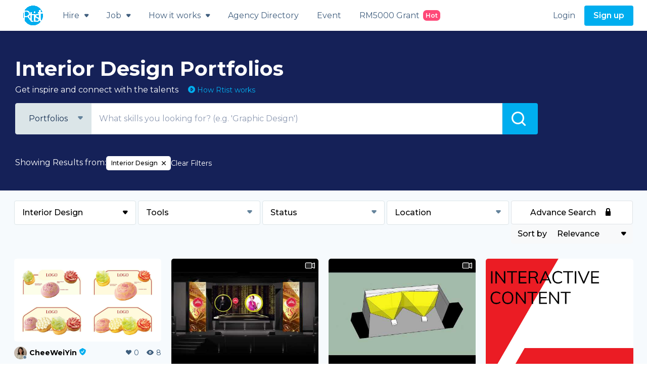

--- FILE ---
content_type: text/html; charset=UTF-8
request_url: https://www.rtist.co/portfolios/interior-design?skillset_id=interior-design
body_size: 60211
content:
<!DOCTYPE html>
<html lang="en">
<head>
      
        <link rel="stylesheet" href="https://www.rtist.co/library/splide-4.1.3/dist/css/splide.min.css">

                <meta name="p:domain_verify" content="45688974293be8766a0d01d4b0ff45df"/>

        
        <script async="async" src="//cdn.wishpond.net/connect.js?merchantId=1501739&amp;writeKey=b469f2666ef9" type="text/javascript"></script>
        <meta charset="utf-8">
    <meta name="viewport" content="width=device-width, initial-scale=1">

    <!-- CSRF Token -->
    <meta name="csrf-token" content="JYKYyY8O2dxM9HTAe0CHuHWePxRuhMQp8PT2lmrm">

    <link rel="canonical" href="https://www.rtist.co/portfolios/interior-design">

            <meta property="og:title" content="Browse Interior Design Portfolios &amp; Projects Malaysia | Rtist - Page 1">
        <meta property="og:description" name="og:description" content="Discover the ideal talent for your job and project on Rtist.co. Explore creative portfolios showcasing graphic design, illustration, photography, and more. Streamline your hiring process—connect, hire quickly, and make payments seamlessly, all in one place on Rtist.co."/>
        <meta property="keywords" name="keywords" content="Creative talent discovery,Graphic design portfolios,Illustration artists,Photography talent,Portfolio browsing,Portfolio exhibition,Creative hiring platform,Find freelancers online,Project-based hiring,skills search,Streamlined hiring process,Seamless payments,Visual arts professionals,Digital art talent,Creative project collaboration,Professional creative ,Graphic designer,Portfolio inspiration,Showcase your creativity,Graphic design portfolio,Portfolio showcase platform,Job and project talent search,Showcase your talent,Creative professionals network,Browse and filter creative profiles,Find your preferred style talent,Build portfolio,digital portfolio" />
        <meta property="description" name="description" property="og:description" content="Discover the ideal talent for your job and project on Rtist.co. Explore creative portfolios showcasing graphic design, illustration, photography, and more. Streamline your hiring process—connect, hire quickly, and make payments seamlessly, all in one place on Rtist.co.">
                <meta property="og:image" content="https://www.rtist.co/rtist_logo.png">
        <meta property="og:image:url" itemprop="image" content="https://www.rtist.co/rtist_logo.png" />
        <meta property="og:image:type" content="image/png" />
        <meta name="image" property="og:image" content="https://www.rtist.co/rtist_logo.png">

        <meta property="og:type" content="website"/>
        <meta property="og:url" content="https://www.rtist.co/portfolios/interior-design"/>
        <meta property="fb:app_id" content="324876322545221"/>

    <title>Browse Interior Design Portfolios &amp; Projects Malaysia | Rtist - Page 1</title>
    <link rel="icon" href="https://www.rtist.co/images/fav/favicon.ico" type="image/x-icon">
<link rel="apple-touch-icon" href="https://www.rtist.co/images/fav/apple-touch-icon.png">
<link rel="icon" type="image/png" sizes="192x192"  href="https://www.rtist.co/images/fav/android-chrome-192x192.png">
<link rel="icon" type="image/png" sizes="512x512"  href="https://www.rtist.co/images/fav/android-chrome-512x512.png">
<link rel="icon" type="image/png" sizes="32x32" href="https://www.rtist.co/images/fav/favicon-32x32.png">
<link rel="icon" type="image/png" sizes="16x16" href="https://www.rtist.co/images/fav/favicon-16x16.png">
<link rel="manifest" href="https://www.rtist.co/images/fav/site.webmanifest">
<script>
window.dataLayer = window.dataLayer || [];
</script>
<script>(function(w,d,s,l,i){w[l]=w[l]||[];w[l].push({'gtm.start':
new Date().getTime(),event:'gtm.js'});var f=d.getElementsByTagName(s)[0],
j=d.createElement(s),dl=l!='dataLayer'?'&l='+l:'';j.async=true;j.src=
'https://www.googletagmanager.com/gtm.js?id='+i+dl;f.parentNode.insertBefore(j,f);
})(window,document,'script','dataLayer','GTM-THN3VHB');</script>


    <script async>
        // Important script that must load before everything
        function removeImagePlaceholder(ele){
            ele.closest('.image-loading-placeholder')?.classList?.remove('image-loading-placeholder');
        }

        function addImagePlaceholder(ele){
            ele.closest('div')?.classList?.add('image-loading-placeholder');
        }
    </script>

    <!-- Fonts -->
    <link rel="dns-prefetch" href="//fonts.gstatic.com">

    <link rel="preconnect" href="https://fonts.googleapis.com">
    <link rel="preconnect" href="https://fonts.gstatic.com" crossorigin>
    <link href="https://fonts.googleapis.com/css2?family=Montserrat:ital,wght@0,400;0,500;0,600;0,700;0,800;1,400;1,500;1,600;1,700;1,800&display=swap" rel="stylesheet">


    <link href="https://www.rtist.co/css/select2.min.css" rel="stylesheet" />

    <!-- Latest compiled and minified CSS -->
    <link rel="stylesheet" href="https://www.rtist.co/css/bootstrap-select.min.css">
    <link rel="stylesheet" href="https://cdnjs.cloudflare.com/ajax/libs/font-awesome/6.7.2/css/all.min.css" integrity="sha512-Evv84Mr4kqVGRNSgIGL/F/aIDqQb7xQ2vcrdIwxfjThSH8CSR7PBEakCr51Ck+w+/U6swU2Im1vVX0SVk9ABhg==" crossorigin="anonymous" referrerpolicy="no-referrer" />


    <!--<link rel="stylesheet" href="https://maxcdn.bootstrapcdn.com/bootstrap/3.2.0/css/bootstrap-theme.min.css">-->

    <link rel="stylesheet" href="https://www.rtist.co/notification/notifications.css?v1.0">
    <link rel="stylesheet" type="text/css" href="https://www.rtist.co/css/daterangepicker.css" />
    <link href="https://www.rtist.co/grt-youtube-popup/grt-youtube-popup.css" rel="stylesheet">

    <!-- Link Swiper's CSS -->
    <link rel="stylesheet" href="https://www.rtist.co/css/swiper-bundle.min.css" />
    <link rel="stylesheet" href="https://www.rtist.co/css/intlTelInput.css" />
    <link rel="stylesheet" href="https://www.rtist.co/css/photoswipe-dynamic-caption-plugin.css">
    <link href="https://www.rtist.co/css/photoswipe.css" rel="stylesheet">
    <link href="https://www.rtist.co/video-vimeo-youtube/video.popup.css?v1." rel="stylesheet">

    <!-- Styles -->
    <link href="https://www.rtist.co/css/custom.css?v1.2" rel="stylesheet">
    <link type="text/css" rel="stylesheet" href="https://www.rtist.co/imageUploader/image-uploader.css">
      
    <link type="text/css" rel="stylesheet" href="https://www.rtist.co/css/lightgallery.css" />
      <!-- lightgallery plugins -->
    <link type="text/css" rel="stylesheet" href="https://www.rtist.co/css/lg-zoom.css" />
    <link type="text/css" rel="stylesheet" href="https://www.rtist.co/css/lg-thumbnail.css" />
    <link href="/css/app.css?id=56cbf49e9fc391f0c2453c2e1dcc9fd6" rel="stylesheet">

    <script src="//unpkg.com/alpinejs" defer></script>

    <!-- croppie -->
    <link rel="stylesheet" href="https://cdnjs.cloudflare.com/ajax/libs/croppie/2.6.5/croppie.min.css" integrity="sha512-zxBiDORGDEAYDdKLuYU9X/JaJo/DPzE42UubfBw9yg8Qvb2YRRIQ8v4KsGHOx2H1/+sdSXyXxLXv5r7tHc9ygg==" crossorigin="anonymous" referrerpolicy="no-referrer" />

    <!-- cropper -->
    <!-- <script src="https://cdnjs.cloudflare.com/ajax/libs/cropperjs/1.5.13/cropper.min.js" integrity="sha512-6lplKUSl86rUVprDIjiW8DuOniNX8UDoRATqZSds/7t6zCQZfaCe3e5zcGaQwxa8Kpn5RTM9Fvl3X2lLV4grPQ==" crossorigin="anonymous" referrerpolicy="no-referrer"></script>
    <link rel="stylesheet" href="https://cdnjs.cloudflare.com/ajax/libs/cropperjs/1.5.13/cropper.min.css" integrity="sha512-cyzxRvewl+FOKTtpBzYjW6x6IAYUCZy3sGP40hn+DQkqeluGRCax7qztK2ImL64SA+C7kVWdLI6wvdlStawhyw==" crossorigin="anonymous" referrerpolicy="no-referrer" /> -->

    <!-- summernote -->
    <link href="https://www.rtist.co/summernote-0.8.18-dist/summernote-lite.min.css" rel="stylesheet">



</head>
<body>
    
     <!-- Google Tag Manager (noscript) -->
        <noscript><iframe src="https://www.googletagmanager.com/ns.html?id=GTM-THN3VHB"
        height="0" width="0" style="display:none;visibility:hidden"></iframe></noscript>
        <!-- End Google Tag Manager (noscript) -->
    
    <div id="app">
        <div id="custom_notification_overlay"></div>

        <header>
            <div class="main_navbar">
                                    <nav class="middle-content-l container iframe-hide">
                        <div class="rtist-master-logo">
                            <a href="https://www.rtist.co/home" class="ml-img"><img src="https://www.rtist.co/images/rtist_blue_logo_white_border.png" alt=""></a>
                        </div>
                                                    <!-------------------------------------------- Default navigation bar ------------------------------------------------>
                            <!------ Desktop ------>
                                                                                        
                                                                                                <div class="menu-wp default">
    <ul class="left-menu">

        <li>
    <a href="#">Hire <span class="arrow icon-arrow-down"></span></a>
    <ul class="lm-dropdown">
        <li><a href="https://www.rtist.co/hire-talents">Freelancer Directory</a></li>
        <li><a href="https://www.rtist.co/job-seeker-directory">Job Seeker Directory</a></li>
        <li><a href="https://www.rtist.co/portfolios">Browse Portfolios</a></li>
    </ul>
</li>
<li>
    <a href="#">Job <span class="arrow icon-arrow-down"></span></a>
    <ul class="lm-dropdown">
        <li><a href="https://www.rtist.co/jobs/in-house">Full-Time & Intern Jobs</a></li>
        <li><a href="https://www.rtist.co/jobs/freelancer">Freelance Jobs</a></li>
    </ul>
</li>

        <li><a href="#">How it works <span class="arrow icon-arrow-down"></span></a>
            <ul class="lm-dropdown ">
                <li><a href="https://www.rtist.co/how-it-works/client">Client</a></li>
                <li><a href="https://www.rtist.co/how-it-works/talent">Talent</a></li>
            </ul>
        </li>

        <li>
    <a href="https://www.rtist.co/agencies">Agency Directory</a>
</li>
<li> 
    <a href="https://www.rtist.co/events">Event</a>
</li>
    <li>
        <a href="https://geran-digital-pmks-madani.rtist.co/" target="_blank" rel="nofollow noreferrer">RM5000 Grant 
                            <span class="new_tag">Hot</span>
                    </a>
    </li>
    </ul>

    <ul class="right-menu">
        <li><a class='loginbutton' href="https://www.rtist.co/account/login">Login</a></li>
        <li><a class="primary medium signupbutton" href="https://www.rtist.co/signup">Sign up</a></li>
    </ul>
</div>

<div class="mobile-nav">
    <ul class="left-menu">
    </ul>

    <div class="right-menu"></div>

    <div class="hamburger responsive-toggle">
        <span class="top"></span>
        <span class="middle"></span>
        <span class="bottom"></span>
    </div>
    <div class="responsive-overlay">
        <nav class="overlay-menu">

            <ul class="om-wrapper">

                <li>
    <a href="#" class="omw omw-label">Hire <span class="icon-swiper-right"></span></a>
    <ul class="omw-dropdown">
        <li><a href="https://www.rtist.co/hire-talents">Freelancer Directory</a></li>
        <li><a href="https://www.rtist.co/job-seeker-directory">Job Seeker Directory</a></li>
        <li><a href="https://www.rtist.co/portfolios">Browse Portfolios</a></li>
    </ul>
</li>
<li>
    <a href="#" class="omw omw-label">Job <span class="icon-swiper-right"></span></a>
    <ul class="omw-dropdown">
        <li><a href="https://www.rtist.co/jobs/in-house">Full-Time & Intern Jobs</a></li>
        <li><a href="https://www.rtist.co/jobs/freelancer">Freelance Jobs</a></li>
    </ul>
</li>

                <li><a href="#" class="omw omw-label">How it works <span class="icon-swiper-right"></span></a>
                    <ul class="omw-dropdown ">
                        <li><a href="https://www.rtist.co/how-it-works/client">Client</a></li>
                        <li><a href="https://www.rtist.co/how-it-works/talent">Talent</a></li>
                    </ul>
                </li>

                <li>
    <a href="https://www.rtist.co/agencies" class="omw-label d-block">Agency Directory</a>
</li>
<li>
    <a href="https://www.rtist.co/events" class="omw-label d-block">Event</a>
</li>
    <li>
        <a href="https://geran-digital-pmks-madani.rtist.co/"  target="_blank" rel="nofollow noreferrer" class="omw-label d-block">RM5000 Grant 
                            <span class="new_tag">Hot</span>
                    </a>
    </li>

            </ul>
            <ul class="om-btns">
                <a class="primary_border medium col2 loginbutton" href="https://www.rtist.co/account/login">Login</a>
                <a class="primary medium col2 signupbutton" href="https://www.rtist.co/signup">Sign up</a>
            </ul>
        </nav>
    </div>
</div>
                                                            
                    </nav>
                                                    </div>

            <div class="sub_navbar">
                                                                </div>

            
        </header>

        <form id="logout-form" action="https://www.rtist.co/logout" method="POST" style="display: none;"><input type="hidden" name="_token" value="JYKYyY8O2dxM9HTAe0CHuHWePxRuhMQp8PT2lmrm" autocomplete="off"></form>
    
    <main class="">
        <noscript><iframe src="https://www.googletagmanager.com/ns.html?id=GTM-THN3VHB"
height="0" width="0" style="display:none;visibility:hidden"></iframe></noscript>
        <form id='listing-form' action='https://www.rtist.co/portfolios' changeUrl='true' data-page-type="portfolio">
    <!--- START: Banner ---->
    <section class="banner-w-text">
        <div class="banner-w-text__wp left  middle-content-l container" >
            <div class="banner-w-text__content left">
                    <h1 id="h1_title" class="h1">Interior Design Portfolios</h1>
                    <p class="text">Get inspire and connect with the talents <a href="https://www.rtist.co/how-it-works/client" class="howiswork"><span class="icon-play"></span> How Rtist works</a></p>
                    <div class="discover-wp">
    <div id="discover_keyword_dropdown" class="form-group">
        <select id="discover_select" class="selectpicker">
            <option value="https://www.rtist.co/portfolios" selected>Portfolios</option>
            <option value="https://www.rtist.co/job-seeker-directory" >Job Seeker</option>
            <option value="https://www.rtist.co/hire-talents" >Freelancer</option>
        </select>
    </div>
    <div class="form-group keyword_box">
        <input type="text" data-filter-tag="" placeholder="What skills you looking for? (e.g. 'Graphic Design')" name="keyword" value='' id='search-box'>
    </div>
    <a class="primary medium search" onClick="searchKeyword()"><span class="icon-search"></span><span class="txt">Search</span></a>
</div>
            </div>
        </div>

        <div class="middle-content-l container">
            <div class="filter_tag_group mt-3 d-none">
    <span class="filter_tag_group-title">Showing Results from:</span>

    <div class="filter_tag_group-list">
        
        <span class="filter_tag_group-extra_count"></span>
        <span class="filter_tag_group-clear desktop" onclick="FT_clearFilterTag();">Clear Filters</span>
    </div>

    <span class="filter_tag_group-clear mobile" onclick="FT_clearFilterTag();">Clear Filters</span>

</div>
        </div>

    </section>

    <section class="jobs background-special">
        <div class="jobs__wp middle-content-l container">
            <div class="row">
                <div class=" col-md-12 px-md-0">

                    <div id="portfolio_talent_filter_tool" class="filter-tools">

            <div class="form-tool">
            <select name="skillset_id" id="skillset_id" class="selectpicker ajax_filter_onchange" data-live-search='true' data-filter-tag=''>
                <option value="">All Categories</option>
                                <option class='font-weight-bold' value="art-direction-and-branding" >Art Direction and Branding</option>
                                            <option class='' value="branding-strategies"  >Branding Strategies</option>
                                            <option class='' value="concept-visual"  >Concept Visual</option>
                                                    <option class='font-weight-bold' value="graphic-design" >Graphic Design</option>
                                            <option class='' value="advertising"  >Advertising</option>
                                            <option class='' value="album"  >Album</option>
                                            <option class='' value="annual-report"  >Annual Report</option>
                                            <option class='' value="banner"  >Banner</option>
                                            <option class='' value="billboard"  >Billboard</option>
                                            <option class='' value="book"  >Book</option>
                                            <option class='' value="booklet"  >Booklet</option>
                                            <option class='' value="brand-design"  >Brand Design</option>
                                            <option class='' value="brochure"  >Brochure</option>
                                            <option class='' value="bunting"  >Bunting</option>
                                            <option class='' value="business-card"  >Business Card</option>
                                            <option class='' value="catalogue"  >Catalogue</option>
                                            <option class='' value="cover"  >Cover</option>
                                            <option class='' value="cupmug"  >Cup/Mug </option>
                                            <option class='' value="flyer"  >Flyer</option>
                                            <option class='' value="folder"  >Folder</option>
                                            <option class='' value="greeting-card"  >Greeting Card</option>
                                            <option class='' value="hand-fan"  >Hand Fan</option>
                                            <option class='' value="image-color-correction"  >Image Color Correction</option>
                                            <option class='' value="image-conversion"  >Image Conversion</option>
                                            <option class='' value="image-editing-retoucher"  >Image Editing &amp; Retoucher</option>
                                            <option class='' value="image-effects"  >Image Effects </option>
                                            <option class='' value="image-manipulation"  >Image Manipulation </option>
                                            <option class='' value="image-resizing"  >Image Resizing</option>
                                            <option class='' value="image-retouching"  >Image Retouching</option>
                                            <option class='' value="infographic"  >Infographic</option>
                                            <option class='' value="label"  >Label</option>
                                            <option class='' value="label-merchandizing"  >Label &amp; Merchandizing</option>
                                            <option class='' value="lanyard"  >Lanyard</option>
                                            <option class='' value="leaflet"  >Leaflet</option>
                                            <option class='' value="logo"  >Logo</option>
                                            <option class='' value="logo-identity"  >Logo &amp; Identity</option>
                                            <option class='' value="magazine"  >Magazine</option>
                                            <option class='' value="meme-post"  >Meme post</option>
                                            <option class='' value="menu"  >Menu</option>
                                            <option class='' value="money-packet-angpao"  >Money Packet / Angpao</option>
                                            <option class='' value="mouse-pad"  >Mouse Pad</option>
                                            <option class='' value="newsletter"  >Newsletter</option>
                                            <option class='' value="online-advertisement"  >Online Advertisement</option>
                                            <option class='' value="pos"  >POS</option>
                                            <option class='' value="packaging"  >Packaging</option>
                                            <option class='' value="photo-booth-backdrop"  >Photo Booth/ Backdrop</option>
                                            <option class='' value="pitch-deck"  >Pitch Deck</option>
                                            <option class='' value="pop-up-stand"  >Pop Up Stand</option>
                                            <option class='' value="poster"  >Poster</option>
                                            <option class='' value="power-point-presentation"  >Power Point Presentation</option>
                                            <option class='' value="publication"  >Publication</option>
                                            <option class='' value="signboard-signage"  >Signboard / Signage</option>
                                            <option class='' value="social-media"  >Social Media</option>
                                            <option class='' value="stamp"  >Stamp</option>
                                            <option class='' value="stationery"  >Stationery</option>
                                            <option class='' value="sticker"  >Sticker</option>
                                            <option class='' value="t-shirt"  >T-Shirt</option>
                                            <option class='' value="wallpaper"  >Wallpaper</option>
                                            <option class='' value="wind-flag"  >Wind Flag</option>
                                            <option class='' value="woven-bag"  >Woven bag</option>
                                            <option class='' value="ebook"  >eBook</option>
                                                    <option class='font-weight-bold' value="web-and-apps" >Web and Apps</option>
                                            <option class='' value="net"  >.net</option>
                                            <option class='' value="360-panoramic-imaging"  >360 panoramic imaging</option>
                                            <option class='' value="aerial-360"  >Aerial 360</option>
                                            <option class='' value="android"  >Android </option>
                                            <option class='' value="app-development"  >App Development</option>
                                            <option class='' value="blog"  >Blog</option>
                                            <option class='' value="c"  >C</option>
                                            <option class='' value="c"  >C#</option>
                                            <option class='' value="c"  >C++</option>
                                            <option class='' value="css"  >CSS</option>
                                            <option class='' value="code-igniter"  >Code igniter</option>
                                            <option class='' value="custom-website"  >Custom Website</option>
                                            <option class='' value="drupal"  >Drupal</option>
                                            <option class='' value="e-commerce"  >E-Commerce</option>
                                            <option class='' value="game-design"  >Game Design</option>
                                            <option class='' value="html"  >HTML</option>
                                            <option class='' value="integration-administration"  >Integration &amp; Administration</option>
                                            <option class='' value="interactive-design"  >Interactive Design</option>
                                            <option class='' value="java"  >Java</option>
                                            <option class='' value="javascriptjqueryajax"  >Javascript/jQuery/Ajax</option>
                                            <option class='' value="joomla"  >Joomla</option>
                                            <option class='' value="kotlin"  >Kotlin </option>
                                            <option class='' value="landing-page"  >Landing Page</option>
                                            <option class='' value="laravel"  >Laravel</option>
                                            <option class='' value="magento"  >Magento</option>
                                            <option class='' value="mobile-app-design"  >Mobile App Design</option>
                                            <option class='' value="mobile-website"  >Mobile Website</option>
                                            <option class='' value="newsletter-email-template"  >Newsletter  /Email Template</option>
                                            <option class='' value="objective-c"  >Objective-C</option>
                                            <option class='' value="opencart"  >Opencart</option>
                                            <option class='' value="php"  >PHP</option>
                                            <option class='' value="plsql"  >PL/SQL</option>
                                            <option class='' value="perl"  >Perl</option>
                                            <option class='' value="prestashop"  >Prestashop</option>
                                            <option class='' value="python"  >Python</option>
                                            <option class='' value="r"  >R</option>
                                            <option class='' value="ruby"  >Ruby</option>
                                            <option class='' value="scala"  >Scala</option>
                                            <option class='' value="shopify"  >Shopify</option>
                                            <option class='' value="sitegiant"  >Sitegiant</option>
                                            <option class='' value="swift"  >Swift </option>
                                            <option class='' value="ui-ux-design"  >UI / UX Design</option>
                                            <option class='' value="unbounce"  >Unbounce</option>
                                            <option class='' value="web-development"  >Web Development</option>
                                            <option class='' value="weebly"  >Weebly</option>
                                            <option class='' value="wix"  >Wix</option>
                                            <option class='' value="wordpress-cms"  >WordPress / CMS</option>
                                            <option class='' value="wix"  >wix</option>
                                                    <option class='font-weight-bold' value="illustration" >Illustration</option>
                                            <option class='' value="calligraphy-drawing"  >Calligraphy Drawing</option>
                                            <option class='' value="caricature"  >Caricature</option>
                                            <option class='' value="cartoon-comics"  >Cartoon &amp; Comics</option>
                                            <option class='' value="digital-painting"  >Digital Painting</option>
                                            <option class='' value="digital-art"  >Digital art</option>
                                            <option class='' value="doodle-drawing"  >Doodle Drawing</option>
                                            <option class='' value="fonts-typography"  >Fonts &amp; Typography</option>
                                            <option class='' value="graffiti-mural-street-art"  >Graffiti, Mural / Street Art</option>
                                            <option class='' value="graphics-icons"  >Graphics &amp; Icons</option>
                                            <option class='' value="illustration"  >Illustration</option>
                                            <option class='' value="mascot"  >Mascot</option>
                                            <option class='' value="painting"  >Painting</option>
                                            <option class='' value="storyboard-drawing"  >Storyboard Drawing</option>
                                            <option class='' value="visual-illustration"  >Visual Illustration</option>
                                            <option class='' value="water-colour-drawing"  >Water Colour Drawing</option>
                                                    <option class='font-weight-bold' value="interior-design" selected>Interior Design</option>
                                            <option class='' value="2d-detail-plan"  >2D Detail Plan </option>
                                            <option class='' value="2d-technical-drawing"  >2D Technical Drawing</option>
                                            <option class='' value="booth-design"  >Booth Design</option>
                                            <option class='' value="event-space-design"  >Event Space Design</option>
                                            <option class='' value="exhibition-design"  >Exhibition design</option>
                                            <option class='' value="housing"  >Housing</option>
                                            <option class='' value="interior-3d-interior-design"  >Interior 3D Interior Design</option>
                                            <option class='' value="interior-3d-modeling"  >Interior 3D Modeling</option>
                                            <option class='' value="interior-3d-rendering"  >Interior 3D Rendering</option>
                                            <option class='' value="interior-visualization"  >Interior visualization </option>
                                            <option class='' value="kiosk"  >Kiosk</option>
                                            <option class='' value="office-interior-design"  >Office Interior Design</option>
                                            <option class='' value="retail-shop-interior-design"  >Retail Shop Interior Design</option>
                                            <option class='' value="space-planning"  >Space Planning</option>
                                            <option class='' value="stage-design"  >Stage Design</option>
                                            <option class='' value="visual-merchandize"  >Visual Merchandize</option>
                                                    <option class='font-weight-bold' value="industrial-design" >Industrial Design</option>
                                            <option class='' value="automotive-design"  >Automotive Design</option>
                                            <option class='' value="furniture-design"  >Furniture Design</option>
                                            <option class='' value="home-appliance-design"  >Home Appliance Design</option>
                                            <option class='' value="lighting-design"  >Lighting Design</option>
                                            <option class='' value="product-3d-modeling"  >Product 3D Modeling</option>
                                            <option class='' value="product-technical-drawing"  >Product Technical Drawing</option>
                                            <option class='' value="product-design"  >Product design</option>
                                            <option class='' value="stationary-design"  >Stationary Design</option>
                                            <option class='' value="toy-design"  >Toy Design</option>
                                                    <option class='font-weight-bold' value="video-and-animation" >Video and Animation</option>
                                            <option class='' value="2d-animation"  >2D Animation</option>
                                            <option class='' value="3d-animation"  >3D Animation</option>
                                            <option class='' value="3d-design"  >3D Design</option>
                                            <option class='' value="3d-hologram-video"  >3D Hologram Video</option>
                                            <option class='' value="3d-modeling"  >3D Modeling</option>
                                            <option class='' value="3d-rendering"  >3D Rendering</option>
                                            <option class='' value="animation"  >Animation</option>
                                            <option class='' value="audio"  >Audio</option>
                                            <option class='' value="audio-dj"  >Audio DJ</option>
                                            <option class='' value="audio-editing"  >Audio Editing</option>
                                            <option class='' value="audio-mixing"  >Audio Mixing</option>
                                            <option class='' value="audio-recording"  >Audio Recording</option>
                                            <option class='' value="augmented-reality-ar"  >Augmented reality (AR)</option>
                                            <option class='' value="behind-the-scene-videos"  >Behind The Scene Videos</option>
                                            <option class='' value="brand-awareness-videos"  >Brand Awareness Videos</option>
                                            <option class='' value="brand-documentary"  >Brand Documentary</option>
                                            <option class='' value="business-to-business-b2b-videos"  >Business To Business (B2b) Videos</option>
                                            <option class='' value="cgi-3d-interactive"  >CGI 3D Interactive</option>
                                            <option class='' value="cinematography"  >Cinematography</option>
                                            <option class='' value="commercial-videography"  >Commercial Videography</option>
                                            <option class='' value="corporate-video"  >Corporate Video</option>
                                            <option class='' value="documentary-films"  >Documentary Films</option>
                                            <option class='' value="drone-videography"  >Drone Videography</option>
                                            <option class='' value="event-videography"  >Event Videography</option>
                                            <option class='' value="film-editing"  >Film Editing</option>
                                            <option class='' value="film-making"  >Film Making</option>
                                            <option class='' value="flash"  >Flash</option>
                                            <option class='' value="interactive-vr-walkthrough"  >Interactive VR Walkthrough</option>
                                            <option class='' value="interviews"  >Interviews</option>
                                            <option class='' value="marketing-video"  >Marketing Video </option>
                                            <option class='' value="motion-graphics"  >Motion Graphics</option>
                                            <option class='' value="motion-graphic"  >Motion graphic</option>
                                            <option class='' value="music"  >Music</option>
                                            <option class='' value="music-dj"  >Music DJ</option>
                                            <option class='' value="music-production"  >Music Production</option>
                                            <option class='' value="podcast"  >Podcast </option>
                                            <option class='' value="product-videos"  >Product Videos</option>
                                            <option class='' value="promotional-videos"  >Promotional Videos</option>
                                            <option class='' value="review-videos"  >Review Videos</option>
                                            <option class='' value="singer"  >Singer</option>
                                            <option class='' value="song-writing"  >Song Writing</option>
                                            <option class='' value="soundtrack"  >Soundtrack</option>
                                            <option class='' value="storyboard"  >Storyboard</option>
                                            <option class='' value="storyline"  >Storyline</option>
                                            <option class='' value="testimonial-videos"  >Testimonial Videos</option>
                                            <option class='' value="tutorial-video"  >Tutorial video</option>
                                            <option class='' value="video-animation"  >Video Animation</option>
                                            <option class='' value="video-editing"  >Video Editing</option>
                                            <option class='' value="video-production"  >Video Production</option>
                                            <option class='' value="video-shooting"  >Video shooting</option>
                                            <option class='' value="videography"  >Videography</option>
                                            <option class='' value="virtual-tour"  >Virtual Tour</option>
                                            <option class='' value="virtual-reality-vr"  >Virtual reality (VR)</option>
                                            <option class='' value="visual-effects-vfx"  >Visual Effects (VFX)</option>
                                            <option class='' value="voice-over"  >Voice over</option>
                                            <option class='' value="webinars"  >Webinars</option>
                                            <option class='' value="wedding-videography"  >Wedding Videography</option>
                                            <option class='' value="whiteboard-animation"  >Whiteboard Animation</option>
                                                    <option class='font-weight-bold' value="photography" >Photography</option>
                                            <option class='' value="3d-unwrap"  >3D Unwrap</option>
                                            <option class='' value="baby-photography"  >Baby Photography</option>
                                            <option class='' value="commercial-photography"  >Commercial Photography </option>
                                            <option class='' value="corporate-photography"  >Corporate Photography</option>
                                            <option class='' value="couple-photography"  >Couple Photography</option>
                                            <option class='' value="digital-imaging"  >Digital Imaging</option>
                                            <option class='' value="event-photography"  >Event Photography</option>
                                            <option class='' value="family-photography"  >Family Photography</option>
                                            <option class='' value="fashion-photography"  >Fashion Photography</option>
                                            <option class='' value="food-photography"  >Food Photography</option>
                                            <option class='' value="interior-photography"  >Interior Photography</option>
                                            <option class='' value="photo-color-correction"  >Photo Color Correction</option>
                                            <option class='' value="photo-conversion"  >Photo Conversion </option>
                                            <option class='' value="photo-editing-retouching"  >Photo Editing &amp; Retouching</option>
                                            <option class='' value="photo-effects"  >Photo Effects</option>
                                            <option class='' value="photo-manipulation"  >Photo Manipulation</option>
                                            <option class='' value="photo-resizing"  >Photo Resizing</option>
                                            <option class='' value="photo-retouching"  >Photo Retouching</option>
                                            <option class='' value="photo-shooting"  >Photo Shooting</option>
                                            <option class='' value="portrait-photography"  >Portrait Photography</option>
                                            <option class='' value="pre-wedding-photography"  >Pre Wedding Photography</option>
                                            <option class='' value="product-photography"  >Product Photography</option>
                                            <option class='' value="property-photography"  >Property Photography</option>
                                            <option class='' value="scenery-photography"  >Scenery Photography</option>
                                            <option class='' value="wedding-photography"  >Wedding Photography</option>
                                                    <option class='font-weight-bold' value="fashion-design" >Fashion Design</option>
                                            <option class='' value="fashion-design"  >Fashion Design</option>
                                            <option class='' value="jewerly-design"  >Jewerly Design</option>
                                            <option class='' value="pattern-design"  >Pattern Design</option>
                                            <option class='' value="shoe-design"  >Shoe Design</option>
                                            <option class='' value="textile-design"  >Textile Design</option>
                                            <option class='' value="uniform-design"  >Uniform Design</option>
                                                    <option class='font-weight-bold' value="writing" >Writing</option>
                                            <option class='' value="academic-writing-research"  >Academic Writing &amp; Research</option>
                                            <option class='' value="advertorial"  >Advertorial</option>
                                            <option class='' value="beauty-writing"  >Beauty Writing</option>
                                            <option class='' value="blog-article"  >Blog Article</option>
                                            <option class='' value="book-creative-writing"  >Book Creative Writing</option>
                                            <option class='' value="brochure-leaflet-content"  >Brochure / Leaflet Content</option>
                                            <option class='' value="business-marketing"  >Business &amp; Marketing</option>
                                            <option class='' value="business-letter"  >Business Letter</option>
                                            <option class='' value="children-creative-writing"  >Children Creative Writing</option>
                                            <option class='' value="company-profile"  >Company Profile</option>
                                            <option class='' value="copywriting"  >Copywriting</option>
                                            <option class='' value="corporate-video-script-writing"  >Corporate Video Script Writing</option>
                                            <option class='' value="creative-writing"  >Creative Writing</option>
                                            <option class='' value="editing-proofreading"  >Editing &amp; Proofreading</option>
                                            <option class='' value="fashion-writing"  >Fashion Writing</option>
                                            <option class='' value="fiction-creative-writing"  >Fiction Creative Writing</option>
                                            <option class='' value="finance-writing"  >Finance Writing </option>
                                            <option class='' value="fitness-health-food-writing"  >Fitness / Health / Food Writing</option>
                                            <option class='' value="food-products-review"  >Food / Products Review </option>
                                            <option class='' value="ghostwriting-creative-writing"  >Ghostwriting Creative Writing</option>
                                            <option class='' value="grant-writing"  >Grant Writing</option>
                                            <option class='' value="interview-report"  >Interview / Report</option>
                                            <option class='' value="journalism"  >Journalism</option>
                                            <option class='' value="legal-writing"  >Legal Writing </option>
                                            <option class='' value="lifestyle-writing"  >Lifestyle Writing</option>
                                            <option class='' value="manual-training-guide"  >Manual / Training Guide</option>
                                            <option class='' value="music-lyric"  >Music Lyric</option>
                                            <option class='' value="novel-creative-writing"  >Novel Creative Writing</option>
                                            <option class='' value="online-content"  >Online Content</option>
                                            <option class='' value="photo-journalism"  >Photo-Journalism</option>
                                            <option class='' value="press-release"  >Press Release</option>
                                            <option class='' value="product-description"  >Product Description</option>
                                            <option class='' value="proposal-writing"  >Proposal Writing</option>
                                            <option class='' value="publication-article"  >Publication Article</option>
                                            <option class='' value="radio-and-print-ads-script-writing"  >Radio and Print Ads Script Writing</option>
                                            <option class='' value="resumes-cover-letters"  >Resumes &amp; Cover Letters</option>
                                            <option class='' value="sales-letter"  >Sales Letter</option>
                                            <option class='' value="script-creative-writing"  >Script Creative Writing</option>
                                            <option class='' value="script-writing"  >Script Writing</option>
                                            <option class='' value="social-media-content"  >Social Media Content</option>
                                            <option class='' value="speech-creative-writing"  >Speech Creative Writing</option>
                                            <option class='' value="speech-scripts"  >Speech Scripts</option>
                                            <option class='' value="story-creative-writing"  >Story Creative Writing</option>
                                            <option class='' value="technical-writing"  >Technical Writing</option>
                                            <option class='' value="technology-writing"  >Technology Writing</option>
                                            <option class='' value="translation"  >Translation</option>
                                            <option class='' value="travel-writing"  >Travel Writing</option>
                                            <option class='' value="website-content"  >Website Content</option>
                                                    <option class='font-weight-bold' value="architecture-and-landscaping" >Architecture and Landscaping</option>
                                            <option class='' value="architectural-design"  >Architectural Design</option>
                                            <option class='' value="architectural-visualisation"  >Architectural Visualisation</option>
                                            <option class='' value="landscape-design"  >Landscape Design</option>
                                            <option class='' value="town-planning"  >Town Planning</option>
                                                    <option class='font-weight-bold' value="fine-art" >Fine Art</option>
                                            <option class='' value="body-painting"  >Body Painting</option>
                                            <option class='' value="conceptual-art"  >Conceptual Art</option>
                                            <option class='' value="festiveseason-decor"  >Festive/Season Decor</option>
                                            <option class='' value="installation-art"  >Installation Art</option>
                                            <option class='' value="painting-drawing"  >Painting &amp; Drawing</option>
                                            <option class='' value="sculpture"  >Sculpture</option>
                                            <option class='' value="window-display"  >Window Display</option>
                                                    <option class='font-weight-bold' value="translation" >Translation</option>
                                            <option class='' value="arabic"  >Arabic</option>
                                            <option class='' value="bengali"  >Bengali</option>
                                            <option class='' value="bulgarian"  >Bulgarian</option>
                                            <option class='' value="chinese"  >Chinese</option>
                                            <option class='' value="dutch"  >Dutch</option>
                                            <option class='' value="english"  >English</option>
                                            <option class='' value="french"  >French</option>
                                            <option class='' value="general-translation"  >General Translation</option>
                                            <option class='' value="german"  >German</option>
                                            <option class='' value="greek"  >Greek</option>
                                            <option class='' value="hebrew"  >Hebrew</option>
                                            <option class='' value="italian"  >Italian</option>
                                            <option class='' value="japanese"  >Japanese</option>
                                            <option class='' value="korean"  >Korean</option>
                                            <option class='' value="legal-translation"  >Legal Translation</option>
                                            <option class='' value="malay"  >Malay</option>
                                            <option class='' value="medical-translation"  >Medical Translation</option>
                                            <option class='' value="polish"  >Polish</option>
                                            <option class='' value="portuguese"  >Portuguese</option>
                                            <option class='' value="russian"  >Russian</option>
                                            <option class='' value="spanish"  >Spanish</option>
                                            <option class='' value="swedish"  >Swedish</option>
                                            <option class='' value="technical-translation"  >Technical Translation</option>
                                            <option class='' value="turkish"  >Turkish</option>
                                                    <option class='font-weight-bold' value="marketing" >Marketing</option>
                                            <option class='' value="affiliate-marketing"  >Affiliate Marketing</option>
                                            <option class='' value="campaign-management"  >Campaign Management</option>
                                            <option class='' value="content-marketing"  >Content Marketing</option>
                                            <option class='' value="email-marketing"  >Email Marketing</option>
                                            <option class='' value="event-marketing"  >Event marketing</option>
                                            <option class='' value="facebook-marketing"  >Facebook Marketing</option>
                                            <option class='' value="influencer-marketing"  >Influencer Marketing</option>
                                            <option class='' value="instagram-marketing"  >Instagram Marketing</option>
                                            <option class='' value="live-broadcast"  >LIVE Broadcast</option>
                                            <option class='' value="linkedin-marketing"  >LinkedIn Marketing</option>
                                            <option class='' value="marketing-funnel"  >Marketing funnel</option>
                                            <option class='' value="podcast-marketing"  >Podcast Marketing</option>
                                            <option class='' value="public-relations"  >Public Relations</option>
                                            <option class='' value="sem-google-ads"  >SEM/ Google Ads</option>
                                            <option class='' value="seo"  >SEO</option>
                                            <option class='' value="social-media-advertising"  >Social Media Advertising</option>
                                            <option class='' value="social-media-management"  >Social Media Management</option>
                                            <option class='' value="surveys"  >Surveys</option>
                                            <option class='' value="tiktok-marketing"  >TikTok Marketing</option>
                                            <option class='' value="twitter-marketing"  >Twitter Marketing</option>
                                            <option class='' value="video-marketing"  >Video Marketing</option>
                                            <option class='' value="web-analytics"  >Web Analytics</option>
                                            <option class='' value="youtube-marketing"  >YouTube Marketing</option>
                                            <option class='' value="ecommerce-marketing"  >eCommerce Marketing</option>
                                                </select>
        </div>

        <div class="form-tool">
            <select class="selectpicker ajax_filter_onchange" name="tool_id" id="tool_id" data-live-search="true" data-filter-tag><option value selected="selected">Tools</option><option value="net">.net</option><option value="3d-coat">3D Coat</option><option value="3ds-max">3Ds Max</option><option value="ableton">Ableton</option><option value="acdsee-photo-editor">ACDSee Photo Editor</option><option value="activecampaign">ActiveCampaign</option><option value="activetrail">ActiveTrail</option><option value="adobe-acrobat">Adobe Acrobat</option><option value="adobe-acrobat-capture">Adobe Acrobat Capture</option><option value="adobe-acrobat-distiller">Adobe Acrobat Distiller</option><option value="adobe-after-effects">Adobe After Effects</option><option value="adobe-air">Adobe AIR</option><option value="adobe-animate">Adobe Animate</option><option value="adobe-audition">Adobe Audition</option><option value="adobe-bridge">Adobe Bridge</option><option value="adobe-central-output-server">Adobe Central Output Server</option><option value="adobe-coldfusion">Adobe ColdFusion</option><option value="adobe-digital-editions">Adobe Digital Editions</option><option value="adobe-director">Adobe Director</option><option value="adobe-dng-converter">Adobe DNG Converter</option><option value="adobe-document-policy-server">Adobe Document Policy Server</option><option value="adobe-document-server">Adobe Document Server</option><option value="adobe-dreamweaver">Adobe Dreamweaver</option><option value="adobe-ebook-reader">Adobe eBook Reader</option><option value="adobe-encore">Adobe Encore</option><option value="adobe-firefly">Adobe Firefly</option><option value="adobe-fireworks">Adobe Fireworks</option><option value="adobe-flash">Adobe Flash</option><option value="adobe-flash-cast">Adobe Flash Cast</option><option value="adobe-flash-lite">Adobe Flash Lite</option><option value="adobe-flash-media-server">Adobe Flash Media Server</option><option value="adobe-flash-player">Adobe Flash Player</option><option value="adobe-flex">Adobe Flex</option><option value="adobe-font-folio">Adobe Font Folio</option><option value="adobe-golive">Adobe GoLive</option><option value="adobe-graphics-server">Adobe Graphics Server</option><option value="adobe-illustrator">Adobe Illustrator</option><option value="adobe-incopy">Adobe InCopy</option><option value="adobe-indesign">Adobe InDesign </option><option value="adobe-kuler">Adobe Kuler</option><option value="adobe-livecycle">Adobe LiveCycle</option><option value="adobe-media-player">Adobe Media Player</option><option value="adobe-output-designer">Adobe Output Designer</option><option value="adobe-pagemaker">Adobe PageMaker</option><option value="adobe-pdf-jobready">Adobe PDF JobReady</option><option value="adobe-photoshop">Adobe Photoshop</option><option value="adobe-photoshop-album">Adobe Photoshop Album</option><option value="adobe-photoshop-elements">Adobe Photoshop Elements</option><option value="adobe-photoshop-express">Adobe Photoshop Express</option><option value="adobe-photoshop-lightroom">Adobe Photoshop Lightroom</option><option value="adobe-premiere-elements">Adobe Premiere Elements</option><option value="adobe-premiere-pro">Adobe Premiere Pro</option><option value="adobe-reader">Adobe Reader</option><option value="adobe-robohelp">Adobe RoboHelp</option><option value="adobe-shockwave">Adobe Shockwave</option><option value="adobe-soundbooth">Adobe Soundbooth</option><option value="adobe-source-libraries">Adobe Source Libraries</option><option value="adobe-svg-viewer">Adobe SVG Viewer</option><option value="adobe-technical-communication-suite">Adobe Technical Communication Suite</option><option value="adobe-type">Adobe Type</option><option value="adobe-ultra">Adobe Ultra</option><option value="adobe-version-cue">Adobe Version Cue</option><option value="adobe-visual-communicator">Adobe Visual Communicator</option><option value="adobe-web-output-pack">Adobe Web Output Pack</option><option value="adobe-xd">Adobe XD</option><option value="airmeet">Airmeet</option><option value="android">Android</option><option value="artrage">ArtRage</option><option value="artweaver">Artweaver</option><option value="asana">Asana</option><option value="astropad">Astropad</option><option value="audio-editing">audio editing</option><option value="autocad">AutoCAD</option><option value="autodesk-3ds-max">Autodesk 3ds Max</option><option value="bamboo">Bamboo</option><option value="belive">Be.Live</option><option value="benchmark">Benchmark</option><option value="blender">Blender</option><option value="c">C++</option><option value="cabwriter">CabWriter</option><option value="campaign-monitor">Campaign Monitor</option><option value="canva">Canva</option><option value="canva-ai">Canva AI</option><option value="capcut">Capcut</option><option value="chatgpt">ChatGPT</option><option value="cinema-4d">Cinema 4D</option><option value="claude">Claude</option><option value="clickup">clickup</option><option value="clip-studio-paint">Clip Studio Paint</option><option value="code-igniter">Code igniter</option><option value="constant-contact">Constant Contact</option><option value="copyai">Copy.ai</option><option value="coreldraw">CorelDraw</option><option value="crowdcast">Crowdcast</option><option value="css">CSS</option><option value="cubase">Cubase</option><option value="dall-e">DALL-E</option><option value="deepseek">DeepSeek</option><option value="dmx-software">DMX software</option><option value="dokan">Dokan</option><option value="dreamina">Dreamina</option><option value="drip">Drip</option><option value="drupal">Drupal</option><option value="dslr-camera">DSLR Camera</option><option value="easystore">Easystore</option><option value="expressjs">Express.js</option><option value="figma">Figma</option><option value="figma-ai">Figma AI</option><option value="final-cut-pro">Final Cut Pro</option><option value="fl-studio">FL Studio</option><option value="fotor">Fotor</option><option value="freehand-sketch">Freehand Sketch</option><option value="fusion-360">Fusion 360</option><option value="garageband">Garageband</option><option value="gemini">Gemini</option><option value="gemini-25-flash-image">Gemini 2.5 Flash (Image)</option><option value="gemini-ai">Gemini AI</option><option value="getresponse">GetResponse</option><option value="gimp">GIMP</option><option value="google-analytics">Google Analytics</option><option value="google-sketchup">Google SketchUp</option><option value="hotjar">Hotjar</option><option value="html">HTML</option><option value="hubspot">Hubspot</option><option value="ibis-paint">Ibis Paint</option><option value="ibispaint">ibisPaint</option><option value="inkscape">Inkscape</option><option value="inshot">Inshot</option><option value="integration-administration">Integration &amp; Administration</option><option value="interphoto">InterPhoto</option><option value="invision">InVision</option><option value="jasper-art">Jasper Art</option><option value="java">Java</option><option value="javascriptjqueryajax">Javascript/jQuery/Ajax</option><option value="joomla">Joomla</option><option value="keynote">Keynote</option><option value="kling-ai">Kling AI</option><option value="kotlin">Kotlin</option><option value="krita">Krita</option><option value="krita-ai">Krita AI</option><option value="laptop">Laptop</option><option value="laravel">Laravel</option><option value="lightstream">Lightstream</option><option value="live2d">Live2D</option><option value="logic-pro">Logic Pro</option><option value="lumen5">Lumen5</option><option value="magento">Magento</option><option value="mailchimp">Mailchimp</option><option value="marvel-app">Marvel app</option><option value="maya">Maya</option><option value="medibang-paint">MediBang Paint</option><option value="meta-ai">Meta AI</option><option value="microsoft-designer">Microsoft Designer</option><option value="microsoft-excel">Microsoft Excel</option><option value="microsoft-office">Microsoft Office</option><option value="microsoft-power-point">Microsoft Power Point</option><option value="microsoft-word">Microsoft Word</option><option value="midjourney">Midjourney</option><option value="monday">Monday</option><option value="mongodb">MongoDB</option><option value="nano-banana">Nano Banana</option><option value="nodejs">Node.js</option><option value="nuke">Nuke</option><option value="nvidia-shadowplay">Nvidia Shadowplay</option><option value="objective-c">Objective-C</option><option value="obs-studio">OBS Studio</option><option value="opencart">Opencart</option><option value="paint-tool-sai">Paint Tool SAI</option><option value="paintshop-pro">PaintShop Pro</option><option value="painttool-sai">PaintTool SAI</option><option value="perl">Perl</option><option value="phone">Phone</option><option value="photoimpact">PhotoImpact</option><option value="php">PHP</option><option value="plsql">PL/SQL</option><option value="power-bi">Power BI</option><option value="prestashop">Prestashop</option><option value="pro-tools">Pro Tools</option><option value="procreate">Procreate</option><option value="python">Python</option><option value="r">R</option><option value="reason">Reason</option><option value="resolume">Resolume</option><option value="restream">Restream</option><option value="revit">Revit</option><option value="rhinoceros">Rhinoceros</option><option value="ruby">Ruby</option><option value="runway">Runway</option><option value="scala">Scala</option><option value="screenwriting">screenwriting</option><option value="sendinblue">Sendinblue</option><option value="serif-drawplus-x8">Serif DrawPlus X8</option><option value="shopify">Shopify</option><option value="shopline">Shopline</option><option value="sitegiant">Sitegiant</option><option value="sketch-app">Sketch app</option><option value="sketchbook">Sketchbook</option><option value="sketchfab">Sketchfab</option><option value="snappa">Snappa</option><option value="socialive">Socialive</option><option value="solidworks">Solidworks</option><option value="sonarone">SonarOne</option><option value="spark-ar">Spark AR</option><option value="spine">Spine</option><option value="stable-diffusion">Stable Diffusion</option><option value="stage-ten">Stage Ten</option><option value="streamyard">StreamYard</option><option value="studio-one">Studio One</option><option value="substance-designer">Substance designer</option><option value="substance-painter">Substance painter</option><option value="swift">Swift</option><option value="switcher-studio">Switcher Studio</option><option value="tablets">Tablets</option><option value="tiktok-video-editor">TikTok Video Editor</option><option value="unbounce">Unbounce</option><option value="unity">Unity</option><option value="unreal-engine">Unreal Engine</option><option value="visual-studio">Visual Studio</option><option value="vmix">vMix</option><option value="wacom">Wacom</option><option value="weebly">Weebly</option><option value="wirecast">Wirecast</option><option value="wix">Wix</option><option value="wordpress">WordPress</option><option value="xsplit">XSplit</option><option value="zbrush">Zbrush</option><option value="zoom">ZOOM</option></select>
        </div>

        <div class="form-tool">
            <select class="selectpicker ajax_filter_onchange" name="talent_status" id="work_status" data-live-search="true" data-filter-tag><option value selected="selected">Status</option><option value="employed">Employed</option><option value="self-employed">Self Employed</option><option value="student">Student</option><option value="unemployed">Unemployed</option></select>
        </div>

    
    
    <div class="form-tool location-select-form">
        <div class="dropdown bootstrap-select">
    <button id="location-select-menu-button" onclick="LocationFilter_Toggle(this)" type="button" class="btn dropdown-toggle btn-light bs-placeholder">Location</button>
</div>
<div id="location-select-menu" class="location-select-menu" style="display:none;">
    <div class="location-selector">
        <label><strong>Country</strong></label>
        <div>
            <select class="selectpicker" name="country_name" id="primary_location" onchange="LocationFilter_getStateList(`https://www.rtist.co/api/getTalentStateList`);" data-filter-tag><option value selected="selected">Select a Country</option><option value="malaysia">Malaysia</option><option value="afghanistan">Afghanistan</option><option value="albania">Albania</option><option value="algeria">Algeria</option><option value="american-samoa">American Samoa</option><option value="andorra">Andorra</option><option value="angola">Angola</option><option value="anguilla">Anguilla</option><option value="antarctica">Antarctica</option><option value="antigua-and-barbuda">Antigua And Barbuda</option><option value="argentina">Argentina</option><option value="armenia">Armenia</option><option value="aruba">Aruba</option><option value="australia">Australia</option><option value="austria">Austria</option><option value="azerbaijan">Azerbaijan</option><option value="bahamas-the">Bahamas The</option><option value="bahrain">Bahrain</option><option value="bangladesh">Bangladesh</option><option value="barbados">Barbados</option><option value="belarus">Belarus</option><option value="belgium">Belgium</option><option value="belize">Belize</option><option value="benin">Benin</option><option value="bermuda">Bermuda</option><option value="bhutan">Bhutan</option><option value="bolivia">Bolivia</option><option value="bosnia-and-herzegovina">Bosnia and Herzegovina</option><option value="botswana">Botswana</option><option value="bouvet-island">Bouvet Island</option><option value="brazil">Brazil</option><option value="british-indian-ocean-territory">British Indian Ocean Territory</option><option value="brunei">Brunei</option><option value="bulgaria">Bulgaria</option><option value="burkina-faso">Burkina Faso</option><option value="burundi">Burundi</option><option value="cambodia">Cambodia</option><option value="cameroon">Cameroon</option><option value="canada">Canada</option><option value="cape-verde">Cape Verde</option><option value="cayman-islands">Cayman Islands</option><option value="central-african-republic">Central African Republic</option><option value="chad">Chad</option><option value="chile">Chile</option><option value="china">China</option><option value="christmas-island">Christmas Island</option><option value="cocos-keeling-islands">Cocos (Keeling) Islands</option><option value="colombia">Colombia</option><option value="comoros">Comoros</option><option value="cook-islands">Cook Islands</option><option value="costa-rica">Costa Rica</option><option value="cote-divoire-ivory-coast">Cote D&#039;&#039;Ivoire (Ivory Coast)</option><option value="croatia-hrvatska">Croatia (Hrvatska)</option><option value="cuba">Cuba</option><option value="cyprus">Cyprus</option><option value="czech-republic">Czech Republic</option><option value="democratic-republic-of-the-congo">Democratic Republic Of The Congo</option><option value="denmark">Denmark</option><option value="djibouti">Djibouti</option><option value="dominica">Dominica</option><option value="dominican-republic">Dominican Republic</option><option value="east-timor">East Timor</option><option value="ecuador">Ecuador</option><option value="egypt">Egypt</option><option value="el-salvador">El Salvador</option><option value="equatorial-guinea">Equatorial Guinea</option><option value="eritrea">Eritrea</option><option value="estonia">Estonia</option><option value="ethiopia">Ethiopia</option><option value="external-territories-of-australia">External Territories of Australia</option><option value="falkland-islands">Falkland Islands</option><option value="faroe-islands">Faroe Islands</option><option value="fiji-islands">Fiji Islands</option><option value="finland">Finland</option><option value="france">France</option><option value="french-guiana">French Guiana</option><option value="french-polynesia">French Polynesia</option><option value="french-southern-territories">French Southern Territories</option><option value="gabon">Gabon</option><option value="gambia-the">Gambia The</option><option value="georgia">Georgia</option><option value="germany">Germany</option><option value="ghana">Ghana</option><option value="gibraltar">Gibraltar</option><option value="greece">Greece</option><option value="greenland">Greenland</option><option value="grenada">Grenada</option><option value="guadeloupe">Guadeloupe</option><option value="guam">Guam</option><option value="guatemala">Guatemala</option><option value="guernsey-and-alderney">Guernsey and Alderney</option><option value="guinea">Guinea</option><option value="guinea-bissau">Guinea-Bissau</option><option value="guyana">Guyana</option><option value="haiti">Haiti</option><option value="heard-and-mcdonald-islands">Heard and McDonald Islands</option><option value="honduras">Honduras</option><option value="hong-kong-sar">Hong Kong S.A.R.</option><option value="hungary">Hungary</option><option value="iceland">Iceland</option><option value="india">India</option><option value="indonesia">Indonesia</option><option value="iran">Iran</option><option value="iraq">Iraq</option><option value="ireland">Ireland</option><option value="israel">Israel</option><option value="italy">Italy</option><option value="jamaica">Jamaica</option><option value="japan">Japan</option><option value="jersey">Jersey</option><option value="jordan">Jordan</option><option value="kazakhstan">Kazakhstan</option><option value="kenya">Kenya</option><option value="kiribati">Kiribati</option><option value="korea-north">Korea North</option><option value="korea-south">Korea South</option><option value="kuwait">Kuwait</option><option value="kyrgyzstan">Kyrgyzstan</option><option value="laos">Laos</option><option value="latvia">Latvia</option><option value="lebanon">Lebanon</option><option value="lesotho">Lesotho</option><option value="liberia">Liberia</option><option value="libya">Libya</option><option value="liechtenstein">Liechtenstein</option><option value="lithuania">Lithuania</option><option value="luxembourg">Luxembourg</option><option value="macau-sar">Macau S.A.R.</option><option value="macedonia">Macedonia</option><option value="madagascar">Madagascar</option><option value="malawi">Malawi</option><option value="maldives">Maldives</option><option value="mali">Mali</option><option value="malta">Malta</option><option value="man-isle-of">Man (Isle of)</option><option value="marshall-islands">Marshall Islands</option><option value="martinique">Martinique</option><option value="mauritania">Mauritania</option><option value="mauritius">Mauritius</option><option value="mayotte">Mayotte</option><option value="mexico">Mexico</option><option value="micronesia">Micronesia</option><option value="moldova">Moldova</option><option value="monaco">Monaco</option><option value="mongolia">Mongolia</option><option value="montserrat">Montserrat</option><option value="morocco">Morocco</option><option value="mozambique">Mozambique</option><option value="myanmar">Myanmar</option><option value="namibia">Namibia</option><option value="nauru">Nauru</option><option value="nepal">Nepal</option><option value="netherlands-antilles">Netherlands Antilles</option><option value="netherlands-the">Netherlands The</option><option value="new-caledonia">New Caledonia</option><option value="new-zealand">New Zealand</option><option value="nicaragua">Nicaragua</option><option value="niger">Niger</option><option value="nigeria">Nigeria</option><option value="niue">Niue</option><option value="norfolk-island">Norfolk Island</option><option value="northern-mariana-islands">Northern Mariana Islands</option><option value="norway">Norway</option><option value="oman">Oman</option><option value="pakistan">Pakistan</option><option value="palau">Palau</option><option value="palestinian-territory-occupied">Palestinian Territory Occupied</option><option value="panama">Panama</option><option value="papua-new-guinea">Papua new Guinea</option><option value="paraguay">Paraguay</option><option value="peru">Peru</option><option value="philippines">Philippines</option><option value="pitcairn-island">Pitcairn Island</option><option value="poland">Poland</option><option value="portugal">Portugal</option><option value="puerto-rico">Puerto Rico</option><option value="qatar">Qatar</option><option value="republic-of-the-congo">Republic Of The Congo</option><option value="reunion">Reunion</option><option value="romania">Romania</option><option value="russia">Russia</option><option value="rwanda">Rwanda</option><option value="saint-helena">Saint Helena</option><option value="saint-kitts-and-nevis">Saint Kitts And Nevis</option><option value="saint-lucia">Saint Lucia</option><option value="saint-pierre-and-miquelon">Saint Pierre and Miquelon</option><option value="saint-vincent-and-the-grenadines">Saint Vincent And The Grenadines</option><option value="samoa">Samoa</option><option value="san-marino">San Marino</option><option value="sao-tome-and-principe">Sao Tome and Principe</option><option value="saudi-arabia">Saudi Arabia</option><option value="senegal">Senegal</option><option value="serbia">Serbia</option><option value="seychelles">Seychelles</option><option value="sierra-leone">Sierra Leone</option><option value="singapore">Singapore</option><option value="slovakia">Slovakia</option><option value="slovenia">Slovenia</option><option value="smaller-territories-of-the-uk">Smaller Territories of the UK</option><option value="solomon-islands">Solomon Islands</option><option value="somalia">Somalia</option><option value="south-africa">South Africa</option><option value="south-georgia">South Georgia</option><option value="south-sudan">South Sudan</option><option value="spain">Spain</option><option value="sri-lanka">Sri Lanka</option><option value="sudan">Sudan</option><option value="suriname">Suriname</option><option value="svalbard-and-jan-mayen-islands">Svalbard And Jan Mayen Islands</option><option value="swaziland">Swaziland</option><option value="sweden">Sweden</option><option value="switzerland">Switzerland</option><option value="syria">Syria</option><option value="taiwan">Taiwan</option><option value="tajikistan">Tajikistan</option><option value="tanzania">Tanzania</option><option value="thailand">Thailand</option><option value="togo">Togo</option><option value="tokelau">Tokelau</option><option value="tonga">Tonga</option><option value="trinidad-and-tobago">Trinidad And Tobago</option><option value="tunisia">Tunisia</option><option value="turkey">Turkey</option><option value="turkmenistan">Turkmenistan</option><option value="turks-and-caicos-islands">Turks And Caicos Islands</option><option value="tuvalu">Tuvalu</option><option value="uganda">Uganda</option><option value="ukraine">Ukraine</option><option value="united-arab-emirates">United Arab Emirates</option><option value="united-kingdom">United Kingdom</option><option value="united-states">United States</option><option value="united-states-minor-outlying-islands">United States Minor Outlying Islands</option><option value="uruguay">Uruguay</option><option value="uzbekistan">Uzbekistan</option><option value="vanuatu">Vanuatu</option><option value="vatican-city-state-holy-see">Vatican City State (Holy See)</option><option value="venezuela">Venezuela</option><option value="vietnam">Vietnam</option><option value="virgin-islands-british">Virgin Islands (British)</option><option value="virgin-islands-us">Virgin Islands (US)</option><option value="wallis-and-futuna-islands">Wallis And Futuna Islands</option><option value="western-sahara">Western Sahara</option><option value="yemen">Yemen</option><option value="yugoslavia">Yugoslavia</option><option value="zambia">Zambia</option><option value="zimbabwe">Zimbabwe</option></select>
        </div>
    </div>
    <div class="location-selector">
        <label><strong>State</strong></label>
        <div>
            <select class="selectpicker" name="state_name" id="secondary_location" data-filter-tag><option value selected="selected">Select a State</option></select>
        </div>
    </div>
            <div class="location-selector">
            <label><strong>City</strong></label>
            <input autocomplete="off" class="location-input" type="text" placeholder="City" name="city_name" value='' data-filter-tag="" id="tertiary_location">
        </div>
        <hr style="width:100%;">
    <button type="button" id="location-cancel-button" onclick="LocationFilter_Cancel()" class="mr-3">Cancel</button>
    <button type="button" id="location-reset-button" onclick="LocationFilter_Reset()" class="mr-3">Reset</button>
    <button type="button" id="location-apply-button" class="primary medium btn-icon" onclick="resetCurrentPage();runSearchAjax();">Apply</button>
</div>

    </div>


    <div class="more_filter">
                    <a id="filter_btn" class="border large custom btn-filter is_locked" data-toggle="modal" data-target="#MoreFilter">
                Advance Search 
                <span class="lock_icon" style="display: none;">
                    <svg version="1.1" xmlns="http://www.w3.org/2000/svg" xmlns:xlink="http://www.w3.org/1999/xlink" width="16" height="16" viewBox="0 0 16 16">
    <path fill="currentColor" d="M9.25 7h-0.25v-3c0-1.654-1.346-3-3-3h-2c-1.654 0-3 1.346-3 3v3h-0.25c-0.412 0-0.75 0.338-0.75 0.75v7.5c0 0.412 0.338 0.75 0.75 0.75h8.5c0.412 0 0.75-0.338 0.75-0.75v-7.5c0-0.412-0.338-0.75-0.75-0.75zM3 4c0-0.551 0.449-1 1-1h2c0.551 0 1 0.449 1 1v3h-4v-3z"></path>
</svg>
                </span>
            </a>
        
        <select class="selectpicker ajax_filter_onchange" name="sort_type" id="sort_type" data-filter-tag><option value selected="selected">Relevance</option><option value="Most_Liked">Most Liked</option><option value="Most_Viewed">Most Viewed</option><option value="Latest">Most Recent</option><option value="Verified">Verified Talent</option><option value="New_Join">Newly Joined</option></select>
    </div>
</div>

                    <div class="project__content" >
                        <div id='listing-content'>
                            <style>
    .pdfImageThumbnail{
        object-fit: contain !important;
    }
</style>

            <div class="project__list portfolio_public">
    
    <div class="portfolio__card" data-id='128748' id='portfolio_section_128748'>
                    <a draggable="false" href="#!" onclick='guestOpenPortfolioDetail(128748,1,0)' >
        
        
        <div class="portfolio_image effect ">
            
                            <div class="visual image-visual">
                    <img onerror="addImagePlaceholder(this)" src="https://rtist-creative-webapp-bucket.oss-ap-southeast-3.aliyuncs.com/144977/conversions/6926ce02c09cf-thumb.jpg?X-Amz-Content-Sha256=UNSIGNED-PAYLOAD&amp;X-Amz-Algorithm=AWS4-HMAC-SHA256&amp;X-Amz-Credential=LTAI5tFXeCJHULUYpd9zgrif%2F20260122%2Foss-ap-southeast-3%2Fs3%2Faws4_request&amp;X-Amz-Date=20260122T104058Z&amp;X-Amz-SignedHeaders=host&amp;X-Amz-Expires=7200&amp;X-Amz-Signature=3b03bce76bb2da769c9ac2341706f1d01ed80c5c077f61219de47e60680c55bc" alt="Booth Design Banner Cover Image" class="portfolio-img" draggable="false">
                    <div class="overlay"><span class="icon-eye"></span></div>
                </div>
                    </div>
    </a>

        <div class="portfolio__content">
            <div class="user_info">
                <div class="image " style="background-image:url(https://rtist-creative-webapp-bucket.oss-ap-southeast-3.aliyuncs.com/production/avatars/6qFVjBJbwtKtIcpMCHfgj8AbuByQkCNi7jMct4fv.jpg?X-Amz-Content-Sha256=UNSIGNED-PAYLOAD&amp;X-Amz-Algorithm=AWS4-HMAC-SHA256&amp;X-Amz-Credential=LTAI5tFXeCJHULUYpd9zgrif%2F20260122%2Foss-ap-southeast-3%2Fs3%2Faws4_request&amp;X-Amz-Date=20260122T104058Z&amp;X-Amz-SignedHeaders=host&amp;X-Amz-Expires=300&amp;X-Amz-Signature=851eeba0111b534efe5497d4419c725b18f251ec320e3a977763c5bb7f671ca8);"></div>
                <div class="name">
                    <a draggable="false" href="https://www.rtist.co/CheeWeiYin" target="_blank" style="color: #000;">
                        CheeWeiYin
                    </a>
                </div>
                <div class="tag p-0">
                                            <span class="icon-checkmark-shield" title="Verified"></span>
                                    </div>
            </div>
            <div class="rating">
                <div class="like"><span class="icon-heart"></span> <span class="likeValue"><span class="talent_likes_128748">0</span></span></div>
                <div class="view"><span class="icon-eye"></span> <span class="viewValue">8</span></div>
            </div>
        </div>
    </div>

    
    <div class="portfolio__card" data-id='115556' id='portfolio_section_115556'>
                    <a draggable="false" href="#!" onclick='guestOpenPortfolioDetail(115556,1,0)' >
        
        
        <div class="portfolio_image effect  video ">
            
                            <div class="visual image-visual">
                    <img onerror="addImagePlaceholder(this)" src="https://i3.ytimg.com/vi/kCsb0N-k7K0/hqdefault.jpg" alt="10th YEAR ANNIVERSARY MRS ASIA SUPREME GRAND FINAL 2023 Cover Image" class="portfolio-img" draggable="false">
                    <div class="overlay"><span class="icon-eye"></span></div>
                </div>
                    </div>
    </a>

        <div class="portfolio__content">
            <div class="user_info">
                <div class="image " style="background-image:url(https://rtist-creative-webapp-bucket.oss-ap-southeast-3.aliyuncs.com/production/avatars/56720241022072614.png?X-Amz-Content-Sha256=UNSIGNED-PAYLOAD&amp;X-Amz-Algorithm=AWS4-HMAC-SHA256&amp;X-Amz-Credential=LTAI5tFXeCJHULUYpd9zgrif%2F20260122%2Foss-ap-southeast-3%2Fs3%2Faws4_request&amp;X-Amz-Date=20260122T104058Z&amp;X-Amz-SignedHeaders=host&amp;X-Amz-Expires=300&amp;X-Amz-Signature=1136b8d96df702b161843caaf93221af7746e7b1905b616027b192cf7a016752);"></div>
                <div class="name">
                    <a draggable="false" href="https://www.rtist.co/AidPlusCreative" target="_blank" style="color: #000;">
                        AidPlusCreative
                    </a>
                </div>
                <div class="tag p-0">
                                            <span class="icon-checkmark-shield" title="Verified"></span>
                                    </div>
            </div>
            <div class="rating">
                <div class="like"><span class="icon-heart"></span> <span class="likeValue"><span class="talent_likes_115556">0</span></span></div>
                <div class="view"><span class="icon-eye"></span> <span class="viewValue">41</span></div>
            </div>
        </div>
    </div>

    
    <div class="portfolio__card" data-id='110645' id='portfolio_section_110645'>
                    <a draggable="false" href="#!" onclick='guestOpenPortfolioDetail(110645,1,0)' >
        
        
        <div class="portfolio_image effect  video ">
            
                            <div class="visual image-visual">
                    <img onerror="addImagePlaceholder(this)" src="https://i3.ytimg.com/vi/wDVh2ObwTXg/hqdefault.jpg" alt="Projection Mapping projector placement planning Cover Image" class="portfolio-img" draggable="false">
                    <div class="overlay"><span class="icon-eye"></span></div>
                </div>
                    </div>
    </a>

        <div class="portfolio__content">
            <div class="user_info">
                <div class="image " style="background-image:url(https://rtist-creative-webapp-bucket.oss-ap-southeast-3.aliyuncs.com/production/avatars/56720241022072614.png?X-Amz-Content-Sha256=UNSIGNED-PAYLOAD&amp;X-Amz-Algorithm=AWS4-HMAC-SHA256&amp;X-Amz-Credential=LTAI5tFXeCJHULUYpd9zgrif%2F20260122%2Foss-ap-southeast-3%2Fs3%2Faws4_request&amp;X-Amz-Date=20260122T104058Z&amp;X-Amz-SignedHeaders=host&amp;X-Amz-Expires=300&amp;X-Amz-Signature=1136b8d96df702b161843caaf93221af7746e7b1905b616027b192cf7a016752);"></div>
                <div class="name">
                    <a draggable="false" href="https://www.rtist.co/AidPlusCreative" target="_blank" style="color: #000;">
                        AidPlusCreative
                    </a>
                </div>
                <div class="tag p-0">
                                            <span class="icon-checkmark-shield" title="Verified"></span>
                                    </div>
            </div>
            <div class="rating">
                <div class="like"><span class="icon-heart"></span> <span class="likeValue"><span class="talent_likes_110645">0</span></span></div>
                <div class="view"><span class="icon-eye"></span> <span class="viewValue">24</span></div>
            </div>
        </div>
    </div>

    
    <div class="portfolio__card" data-id='110137' id='portfolio_section_110137'>
                    <a draggable="false" href="#!" onclick='guestOpenPortfolioDetail(110137,1,0)' >
        
        
        <div class="portfolio_image effect ">
            
                            <div class="visual image-visual">
                    <img onerror="addImagePlaceholder(this)" src="https://rtist-creative-webapp-bucket.oss-ap-southeast-3.aliyuncs.com/74205/conversions/640db0068e089-thumb.jpg?X-Amz-Content-Sha256=UNSIGNED-PAYLOAD&amp;X-Amz-Algorithm=AWS4-HMAC-SHA256&amp;X-Amz-Credential=LTAI5tFXeCJHULUYpd9zgrif%2F20260122%2Foss-ap-southeast-3%2Fs3%2Faws4_request&amp;X-Amz-Date=20260122T104058Z&amp;X-Amz-SignedHeaders=host&amp;X-Amz-Expires=7200&amp;X-Amz-Signature=0b3f53f314146d09dd66bd7b20318007d13d07e837a7fb0402fe62f37ee73b4c" alt="INTERACTIVE CONTENT Cover Image" class="portfolio-img" draggable="false">
                    <div class="overlay"><span class="icon-eye"></span></div>
                </div>
                    </div>
    </a>

        <div class="portfolio__content">
            <div class="user_info">
                <div class="image " style="background-image:url(https://rtist-creative-webapp-bucket.oss-ap-southeast-3.aliyuncs.com/production/avatars/56720241022072614.png?X-Amz-Content-Sha256=UNSIGNED-PAYLOAD&amp;X-Amz-Algorithm=AWS4-HMAC-SHA256&amp;X-Amz-Credential=LTAI5tFXeCJHULUYpd9zgrif%2F20260122%2Foss-ap-southeast-3%2Fs3%2Faws4_request&amp;X-Amz-Date=20260122T104058Z&amp;X-Amz-SignedHeaders=host&amp;X-Amz-Expires=300&amp;X-Amz-Signature=1136b8d96df702b161843caaf93221af7746e7b1905b616027b192cf7a016752);"></div>
                <div class="name">
                    <a draggable="false" href="https://www.rtist.co/AidPlusCreative" target="_blank" style="color: #000;">
                        AidPlusCreative
                    </a>
                </div>
                <div class="tag p-0">
                                            <span class="icon-checkmark-shield" title="Verified"></span>
                                    </div>
            </div>
            <div class="rating">
                <div class="like"><span class="icon-heart"></span> <span class="likeValue"><span class="talent_likes_110137">0</span></span></div>
                <div class="view"><span class="icon-eye"></span> <span class="viewValue">10</span></div>
            </div>
        </div>
    </div>

    
    <div class="portfolio__card" data-id='110132' id='portfolio_section_110132'>
                    <a draggable="false" href="#!" onclick='guestOpenPortfolioDetail(110132,1,0)' >
        
        
        <div class="portfolio_image effect  video ">
            
                            <div class="visual image-visual">
                    <img onerror="addImagePlaceholder(this)" src="https://i3.ytimg.com/vi/HuAj9xmSNe8/hqdefault.jpg" alt="Sime Darby KLGCC Showroom Gallery Cover Image" class="portfolio-img" draggable="false">
                    <div class="overlay"><span class="icon-eye"></span></div>
                </div>
                    </div>
    </a>

        <div class="portfolio__content">
            <div class="user_info">
                <div class="image " style="background-image:url(https://rtist-creative-webapp-bucket.oss-ap-southeast-3.aliyuncs.com/production/avatars/56720241022072614.png?X-Amz-Content-Sha256=UNSIGNED-PAYLOAD&amp;X-Amz-Algorithm=AWS4-HMAC-SHA256&amp;X-Amz-Credential=LTAI5tFXeCJHULUYpd9zgrif%2F20260122%2Foss-ap-southeast-3%2Fs3%2Faws4_request&amp;X-Amz-Date=20260122T104058Z&amp;X-Amz-SignedHeaders=host&amp;X-Amz-Expires=300&amp;X-Amz-Signature=1136b8d96df702b161843caaf93221af7746e7b1905b616027b192cf7a016752);"></div>
                <div class="name">
                    <a draggable="false" href="https://www.rtist.co/AidPlusCreative" target="_blank" style="color: #000;">
                        AidPlusCreative
                    </a>
                </div>
                <div class="tag p-0">
                                            <span class="icon-checkmark-shield" title="Verified"></span>
                                    </div>
            </div>
            <div class="rating">
                <div class="like"><span class="icon-heart"></span> <span class="likeValue"><span class="talent_likes_110132">0</span></span></div>
                <div class="view"><span class="icon-eye"></span> <span class="viewValue">16</span></div>
            </div>
        </div>
    </div>

    
    <div class="portfolio__card" data-id='110130' id='portfolio_section_110130'>
                    <a draggable="false" href="#!" onclick='guestOpenPortfolioDetail(110130,1,0)' >
        
        
        <div class="portfolio_image effect  video ">
            
                            <div class="visual image-visual">
                    <img onerror="addImagePlaceholder(this)" src="https://i3.ytimg.com/vi/PIoagYsw3D4/hqdefault.jpg" alt="Bima Tri - Projection Mapping Cover Image" class="portfolio-img" draggable="false">
                    <div class="overlay"><span class="icon-eye"></span></div>
                </div>
                    </div>
    </a>

        <div class="portfolio__content">
            <div class="user_info">
                <div class="image " style="background-image:url(https://rtist-creative-webapp-bucket.oss-ap-southeast-3.aliyuncs.com/production/avatars/56720241022072614.png?X-Amz-Content-Sha256=UNSIGNED-PAYLOAD&amp;X-Amz-Algorithm=AWS4-HMAC-SHA256&amp;X-Amz-Credential=LTAI5tFXeCJHULUYpd9zgrif%2F20260122%2Foss-ap-southeast-3%2Fs3%2Faws4_request&amp;X-Amz-Date=20260122T104058Z&amp;X-Amz-SignedHeaders=host&amp;X-Amz-Expires=300&amp;X-Amz-Signature=1136b8d96df702b161843caaf93221af7746e7b1905b616027b192cf7a016752);"></div>
                <div class="name">
                    <a draggable="false" href="https://www.rtist.co/AidPlusCreative" target="_blank" style="color: #000;">
                        AidPlusCreative
                    </a>
                </div>
                <div class="tag p-0">
                                            <span class="icon-checkmark-shield" title="Verified"></span>
                                    </div>
            </div>
            <div class="rating">
                <div class="like"><span class="icon-heart"></span> <span class="likeValue"><span class="talent_likes_110130">0</span></span></div>
                <div class="view"><span class="icon-eye"></span> <span class="viewValue">34</span></div>
            </div>
        </div>
    </div>

    
    <div class="portfolio__card" data-id='110122' id='portfolio_section_110122'>
                    <a draggable="false" href="#!" onclick='guestOpenPortfolioDetail(110122,1,0)' >
        
        
        <div class="portfolio_image effect  video ">
            
                            <div class="visual image-visual">
                    <img onerror="addImagePlaceholder(this)" src="https://i3.ytimg.com/vi/xiLPYChqfXE/hqdefault.jpg" alt="西瓜男孩简笔画 Cover Image" class="portfolio-img" draggable="false">
                    <div class="overlay"><span class="icon-eye"></span></div>
                </div>
                    </div>
    </a>

        <div class="portfolio__content">
            <div class="user_info">
                <div class="image " style="background-image:url(https://rtist-creative-webapp-bucket.oss-ap-southeast-3.aliyuncs.com/production/avatars/56720241022072614.png?X-Amz-Content-Sha256=UNSIGNED-PAYLOAD&amp;X-Amz-Algorithm=AWS4-HMAC-SHA256&amp;X-Amz-Credential=LTAI5tFXeCJHULUYpd9zgrif%2F20260122%2Foss-ap-southeast-3%2Fs3%2Faws4_request&amp;X-Amz-Date=20260122T104058Z&amp;X-Amz-SignedHeaders=host&amp;X-Amz-Expires=300&amp;X-Amz-Signature=1136b8d96df702b161843caaf93221af7746e7b1905b616027b192cf7a016752);"></div>
                <div class="name">
                    <a draggable="false" href="https://www.rtist.co/AidPlusCreative" target="_blank" style="color: #000;">
                        AidPlusCreative
                    </a>
                </div>
                <div class="tag p-0">
                                            <span class="icon-checkmark-shield" title="Verified"></span>
                                    </div>
            </div>
            <div class="rating">
                <div class="like"><span class="icon-heart"></span> <span class="likeValue"><span class="talent_likes_110122">0</span></span></div>
                <div class="view"><span class="icon-eye"></span> <span class="viewValue">31</span></div>
            </div>
        </div>
    </div>

    
    <div class="portfolio__card" data-id='110098' id='portfolio_section_110098'>
                    <a draggable="false" href="#!" onclick='guestOpenPortfolioDetail(110098,1,0)' >
        
        
        <div class="portfolio_image effect  bundle ">
            
                            <div class="visual image-visual">
                    <img onerror="addImagePlaceholder(this)" src="https://rtist-creative-webapp-bucket.oss-ap-southeast-3.aliyuncs.com/74070/conversions/640d4aa6d5c55-thumb.jpg?X-Amz-Content-Sha256=UNSIGNED-PAYLOAD&amp;X-Amz-Algorithm=AWS4-HMAC-SHA256&amp;X-Amz-Credential=LTAI5tFXeCJHULUYpd9zgrif%2F20260122%2Foss-ap-southeast-3%2Fs3%2Faws4_request&amp;X-Amz-Date=20260122T104058Z&amp;X-Amz-SignedHeaders=host&amp;X-Amz-Expires=7200&amp;X-Amz-Signature=0a23f5449b6f7e40898777b5586694e1cabb5118dd6790747484907490217a83" alt="Series of Poster, Brochure, Leaflet, Key Graphic visual for adaptation to different media Cover Image" class="portfolio-img" draggable="false">
                    <div class="overlay"><span class="icon-eye"></span></div>
                </div>
                    </div>
    </a>

        <div class="portfolio__content">
            <div class="user_info">
                <div class="image " style="background-image:url(https://rtist-creative-webapp-bucket.oss-ap-southeast-3.aliyuncs.com/production/avatars/56720241022072614.png?X-Amz-Content-Sha256=UNSIGNED-PAYLOAD&amp;X-Amz-Algorithm=AWS4-HMAC-SHA256&amp;X-Amz-Credential=LTAI5tFXeCJHULUYpd9zgrif%2F20260122%2Foss-ap-southeast-3%2Fs3%2Faws4_request&amp;X-Amz-Date=20260122T104058Z&amp;X-Amz-SignedHeaders=host&amp;X-Amz-Expires=300&amp;X-Amz-Signature=1136b8d96df702b161843caaf93221af7746e7b1905b616027b192cf7a016752);"></div>
                <div class="name">
                    <a draggable="false" href="https://www.rtist.co/AidPlusCreative" target="_blank" style="color: #000;">
                        AidPlusCreative
                    </a>
                </div>
                <div class="tag p-0">
                                            <span class="icon-checkmark-shield" title="Verified"></span>
                                    </div>
            </div>
            <div class="rating">
                <div class="like"><span class="icon-heart"></span> <span class="likeValue"><span class="talent_likes_110098">0</span></span></div>
                <div class="view"><span class="icon-eye"></span> <span class="viewValue">20</span></div>
            </div>
        </div>
    </div>

    
    <div class="portfolio__card" data-id='110086' id='portfolio_section_110086'>
                    <a draggable="false" href="#!" onclick='guestOpenPortfolioDetail(110086,1,0)' >
        
        
        <div class="portfolio_image effect  video ">
            
                            <div class="visual image-visual">
                    <img onerror="addImagePlaceholder(this)" src="https://i3.ytimg.com/vi/agDEQ_FCGxU/hqdefault.jpg" alt="Office workspace and Planning Visual Cover Image" class="portfolio-img" draggable="false">
                    <div class="overlay"><span class="icon-eye"></span></div>
                </div>
                    </div>
    </a>

        <div class="portfolio__content">
            <div class="user_info">
                <div class="image " style="background-image:url(https://rtist-creative-webapp-bucket.oss-ap-southeast-3.aliyuncs.com/production/avatars/56720241022072614.png?X-Amz-Content-Sha256=UNSIGNED-PAYLOAD&amp;X-Amz-Algorithm=AWS4-HMAC-SHA256&amp;X-Amz-Credential=LTAI5tFXeCJHULUYpd9zgrif%2F20260122%2Foss-ap-southeast-3%2Fs3%2Faws4_request&amp;X-Amz-Date=20260122T104058Z&amp;X-Amz-SignedHeaders=host&amp;X-Amz-Expires=300&amp;X-Amz-Signature=1136b8d96df702b161843caaf93221af7746e7b1905b616027b192cf7a016752);"></div>
                <div class="name">
                    <a draggable="false" href="https://www.rtist.co/AidPlusCreative" target="_blank" style="color: #000;">
                        AidPlusCreative
                    </a>
                </div>
                <div class="tag p-0">
                                            <span class="icon-checkmark-shield" title="Verified"></span>
                                    </div>
            </div>
            <div class="rating">
                <div class="like"><span class="icon-heart"></span> <span class="likeValue"><span class="talent_likes_110086">0</span></span></div>
                <div class="view"><span class="icon-eye"></span> <span class="viewValue">16</span></div>
            </div>
        </div>
    </div>

    
    <div class="portfolio__card" data-id='110085' id='portfolio_section_110085'>
                    <a draggable="false" href="#!" onclick='guestOpenPortfolioDetail(110085,1,0)' >
        
        
        <div class="portfolio_image effect  video ">
            
                            <div class="visual image-visual">
                    <img onerror="addImagePlaceholder(this)" src="https://i3.ytimg.com/vi/o-P7IinOSok/hqdefault.jpg" alt="Wall Projection Mapping Cover Image" class="portfolio-img" draggable="false">
                    <div class="overlay"><span class="icon-eye"></span></div>
                </div>
                    </div>
    </a>

        <div class="portfolio__content">
            <div class="user_info">
                <div class="image " style="background-image:url(https://rtist-creative-webapp-bucket.oss-ap-southeast-3.aliyuncs.com/production/avatars/56720241022072614.png?X-Amz-Content-Sha256=UNSIGNED-PAYLOAD&amp;X-Amz-Algorithm=AWS4-HMAC-SHA256&amp;X-Amz-Credential=LTAI5tFXeCJHULUYpd9zgrif%2F20260122%2Foss-ap-southeast-3%2Fs3%2Faws4_request&amp;X-Amz-Date=20260122T104058Z&amp;X-Amz-SignedHeaders=host&amp;X-Amz-Expires=300&amp;X-Amz-Signature=1136b8d96df702b161843caaf93221af7746e7b1905b616027b192cf7a016752);"></div>
                <div class="name">
                    <a draggable="false" href="https://www.rtist.co/AidPlusCreative" target="_blank" style="color: #000;">
                        AidPlusCreative
                    </a>
                </div>
                <div class="tag p-0">
                                            <span class="icon-checkmark-shield" title="Verified"></span>
                                    </div>
            </div>
            <div class="rating">
                <div class="like"><span class="icon-heart"></span> <span class="likeValue"><span class="talent_likes_110085">0</span></span></div>
                <div class="view"><span class="icon-eye"></span> <span class="viewValue">26</span></div>
            </div>
        </div>
    </div>

    
    <div class="portfolio__card" data-id='60490' id='portfolio_section_60490'>
                    <a draggable="false" href="#!" onclick='guestOpenPortfolioDetail(60490,1,0)' >
        
        
        <div class="portfolio_image effect ">
            
                            <div class="visual image-visual">
                    <img onerror="addImagePlaceholder(this)" src="https://rtist-creative-webapp-bucket.oss-ap-southeast-3.aliyuncs.com/29058/conversions/I_20200915121730993_1_83-thumb.jpg?X-Amz-Content-Sha256=UNSIGNED-PAYLOAD&amp;X-Amz-Algorithm=AWS4-HMAC-SHA256&amp;X-Amz-Credential=LTAI5tFXeCJHULUYpd9zgrif%2F20260122%2Foss-ap-southeast-3%2Fs3%2Faws4_request&amp;X-Amz-Date=20260122T104058Z&amp;X-Amz-SignedHeaders=host&amp;X-Amz-Expires=7200&amp;X-Amz-Signature=9339e87a9be97bcf26a2e7d821efa5cd8b0d94d5403cd4a8d7b1cdd070fa15da" alt="360 Videography and Photography Cover Image" class="portfolio-img" draggable="false">
                    <div class="overlay"><span class="icon-eye"></span></div>
                </div>
                    </div>
    </a>

        <div class="portfolio__content">
            <div class="user_info">
                <div class="image " style="background-image:url(https://rtist-creative-webapp-bucket.oss-ap-southeast-3.aliyuncs.com/production/avatars/20200914184011_86.jpeg?X-Amz-Content-Sha256=UNSIGNED-PAYLOAD&amp;X-Amz-Algorithm=AWS4-HMAC-SHA256&amp;X-Amz-Credential=LTAI5tFXeCJHULUYpd9zgrif%2F20260122%2Foss-ap-southeast-3%2Fs3%2Faws4_request&amp;X-Amz-Date=20260122T104058Z&amp;X-Amz-SignedHeaders=host&amp;X-Amz-Expires=300&amp;X-Amz-Signature=f1624e5e944482f133f388aff308b96fdb87f457eb8647caced3220a599143c6);"></div>
                <div class="name">
                    <a draggable="false" href="https://www.rtist.co/wennygan" target="_blank" style="color: #000;">
                        wennygan
                    </a>
                </div>
                <div class="tag p-0">
                                            <span class="icon-checkmark-shield" title="Verified"></span>
                                    </div>
            </div>
            <div class="rating">
                <div class="like"><span class="icon-heart"></span> <span class="likeValue"><span class="talent_likes_60490">0</span></span></div>
                <div class="view"><span class="icon-eye"></span> <span class="viewValue">47</span></div>
            </div>
        </div>
    </div>

    
    <div class="portfolio__card" data-id='44929' id='portfolio_section_44929'>
                    <a draggable="false" href="#!" onclick='guestOpenPortfolioDetail(44929,1,0)' >
        
        
        <div class="portfolio_image effect ">
            
                            <div class="visual image-visual">
                    <img onerror="addImagePlaceholder(this)" src="https://rtist-creative-webapp-bucket.oss-ap-southeast-3.aliyuncs.com/2296/conversions/I_20200321232252801_1_13-thumb.jpg?X-Amz-Content-Sha256=UNSIGNED-PAYLOAD&amp;X-Amz-Algorithm=AWS4-HMAC-SHA256&amp;X-Amz-Credential=LTAI5tFXeCJHULUYpd9zgrif%2F20260122%2Foss-ap-southeast-3%2Fs3%2Faws4_request&amp;X-Amz-Date=20260122T104058Z&amp;X-Amz-SignedHeaders=host&amp;X-Amz-Expires=7200&amp;X-Amz-Signature=15205d1d461dca7d150bad63bad1811627b2c2c480fda1f576646d682f008100" alt="Hari Raya - Corporate Identity (Social Media Design) Cover Image" class="portfolio-img" draggable="false">
                    <div class="overlay"><span class="icon-eye"></span></div>
                </div>
                    </div>
    </a>

        <div class="portfolio__content">
            <div class="user_info">
                <div class="image " style="background-image:url(https://rtist-creative-webapp-bucket.oss-ap-southeast-3.aliyuncs.com/production/avatars/20220520115836_90.png?X-Amz-Content-Sha256=UNSIGNED-PAYLOAD&amp;X-Amz-Algorithm=AWS4-HMAC-SHA256&amp;X-Amz-Credential=LTAI5tFXeCJHULUYpd9zgrif%2F20260122%2Foss-ap-southeast-3%2Fs3%2Faws4_request&amp;X-Amz-Date=20260122T104058Z&amp;X-Amz-SignedHeaders=host&amp;X-Amz-Expires=300&amp;X-Amz-Signature=9e73fc8e9e96f22608b4fcf8803331caae609bf9b92963a945020aca7fa1b570);"></div>
                <div class="name">
                    <a draggable="false" href="https://www.rtist.co/wadesign" target="_blank" style="color: #000;">
                        wadesign
                    </a>
                </div>
                <div class="tag p-0">
                                            <span class="icon-checkmark-shield" title="Verified"></span>
                                    </div>
            </div>
            <div class="rating">
                <div class="like"><span class="icon-heart"></span> <span class="likeValue"><span class="talent_likes_44929">0</span></span></div>
                <div class="view"><span class="icon-eye"></span> <span class="viewValue">286</span></div>
            </div>
        </div>
    </div>

    
    <div class="portfolio__card" data-id='44928' id='portfolio_section_44928'>
                    <a draggable="false" href="#!" onclick='guestOpenPortfolioDetail(44928,1,0)' >
        
        
        <div class="portfolio_image effect ">
            
                            <div class="visual image-visual">
                    <img onerror="addImagePlaceholder(this)" src="https://rtist-creative-webapp-bucket.oss-ap-southeast-3.aliyuncs.com/2295/conversions/I_20200321232252794_1_13-thumb.jpg?X-Amz-Content-Sha256=UNSIGNED-PAYLOAD&amp;X-Amz-Algorithm=AWS4-HMAC-SHA256&amp;X-Amz-Credential=LTAI5tFXeCJHULUYpd9zgrif%2F20260122%2Foss-ap-southeast-3%2Fs3%2Faws4_request&amp;X-Amz-Date=20260122T104058Z&amp;X-Amz-SignedHeaders=host&amp;X-Amz-Expires=7200&amp;X-Amz-Signature=03f454d3d95e3aff33e5a05dab5e7944af2ee060f81a8dcd9459194b0aa82efb" alt="Hari Raya - Corporate Identity (Social Media Design) Cover Image" class="portfolio-img" draggable="false">
                    <div class="overlay"><span class="icon-eye"></span></div>
                </div>
                    </div>
    </a>

        <div class="portfolio__content">
            <div class="user_info">
                <div class="image " style="background-image:url(https://rtist-creative-webapp-bucket.oss-ap-southeast-3.aliyuncs.com/production/avatars/20220520115836_90.png?X-Amz-Content-Sha256=UNSIGNED-PAYLOAD&amp;X-Amz-Algorithm=AWS4-HMAC-SHA256&amp;X-Amz-Credential=LTAI5tFXeCJHULUYpd9zgrif%2F20260122%2Foss-ap-southeast-3%2Fs3%2Faws4_request&amp;X-Amz-Date=20260122T104058Z&amp;X-Amz-SignedHeaders=host&amp;X-Amz-Expires=300&amp;X-Amz-Signature=9e73fc8e9e96f22608b4fcf8803331caae609bf9b92963a945020aca7fa1b570);"></div>
                <div class="name">
                    <a draggable="false" href="https://www.rtist.co/wadesign" target="_blank" style="color: #000;">
                        wadesign
                    </a>
                </div>
                <div class="tag p-0">
                                            <span class="icon-checkmark-shield" title="Verified"></span>
                                    </div>
            </div>
            <div class="rating">
                <div class="like"><span class="icon-heart"></span> <span class="likeValue"><span class="talent_likes_44928">0</span></span></div>
                <div class="view"><span class="icon-eye"></span> <span class="viewValue">172</span></div>
            </div>
        </div>
    </div>

    
    <div class="portfolio__card" data-id='16659' id='portfolio_section_16659'>
                    <a draggable="false" href="#!" onclick='guestOpenPortfolioDetail(16659,1,0)' >
        
        
        <div class="portfolio_image effect ">
            
                            <div class="visual image-visual">
                    <img onerror="addImagePlaceholder(this)" src="https://rtist-creative-webapp-bucket.oss-ap-southeast-3.aliyuncs.com/11140/conversions/I_20190305015915419_1_92-thumb.jpg?X-Amz-Content-Sha256=UNSIGNED-PAYLOAD&amp;X-Amz-Algorithm=AWS4-HMAC-SHA256&amp;X-Amz-Credential=LTAI5tFXeCJHULUYpd9zgrif%2F20260122%2Foss-ap-southeast-3%2Fs3%2Faws4_request&amp;X-Amz-Date=20260122T104058Z&amp;X-Amz-SignedHeaders=host&amp;X-Amz-Expires=7200&amp;X-Amz-Signature=28df1518cff207f626c92534b032dd55064a307e569960cbcb11297bef9acc4d" alt="Home Appliances &amp; Automotive Cover Image" class="portfolio-img" draggable="false">
                    <div class="overlay"><span class="icon-eye"></span></div>
                </div>
                    </div>
    </a>

        <div class="portfolio__content">
            <div class="user_info">
                <div class="image " style="background-image:url(https://rtist-creative-webapp-bucket.oss-ap-southeast-3.aliyuncs.com/production/avatars/Vvo1qIigcECMq7PgUGBYfLj9DBZmW2QR1iUFL0Zj.jpg?X-Amz-Content-Sha256=UNSIGNED-PAYLOAD&amp;X-Amz-Algorithm=AWS4-HMAC-SHA256&amp;X-Amz-Credential=LTAI5tFXeCJHULUYpd9zgrif%2F20260122%2Foss-ap-southeast-3%2Fs3%2Faws4_request&amp;X-Amz-Date=20260122T104058Z&amp;X-Amz-SignedHeaders=host&amp;X-Amz-Expires=300&amp;X-Amz-Signature=f118a492eac57e5aa8dcdcec47b1abe8a15fcdf6180a11d0158b1c638624eec8);"></div>
                <div class="name">
                    <a draggable="false" href="https://www.rtist.co/RachelSoo" target="_blank" style="color: #000;">
                        RachelSoo
                    </a>
                </div>
                <div class="tag p-0">
                                            <span class="icon-checkmark-shield" title="Verified"></span>
                                    </div>
            </div>
            <div class="rating">
                <div class="like"><span class="icon-heart"></span> <span class="likeValue"><span class="talent_likes_16659">2</span></span></div>
                <div class="view"><span class="icon-eye"></span> <span class="viewValue">217</span></div>
            </div>
        </div>
    </div>

    
    <div class="portfolio__card" data-id='129022' id='portfolio_section_129022'>
                    <a draggable="false" href="#!" onclick='guestOpenPortfolioDetail(129022,1,0)' >
        
        
        <div class="portfolio_image effect  bundle ">
            
                            <div class="visual image-visual">
                    <img onerror="addImagePlaceholder(this)" src="https://rtist-creative-webapp-bucket.oss-ap-southeast-3.aliyuncs.com/146124/conversions/6967b65d0d3ba-thumb.jpg?X-Amz-Content-Sha256=UNSIGNED-PAYLOAD&amp;X-Amz-Algorithm=AWS4-HMAC-SHA256&amp;X-Amz-Credential=LTAI5tFXeCJHULUYpd9zgrif%2F20260122%2Foss-ap-southeast-3%2Fs3%2Faws4_request&amp;X-Amz-Date=20260122T104058Z&amp;X-Amz-SignedHeaders=host&amp;X-Amz-Expires=7200&amp;X-Amz-Signature=e69ba3da1b7b09539dedec4de64684170eed17580e57af7dbf7a7f793ffdf940" alt="Loft - Interior design Cover Image" class="portfolio-img" draggable="false">
                    <div class="overlay"><span class="icon-eye"></span></div>
                </div>
                    </div>
    </a>

        <div class="portfolio__content">
            <div class="user_info">
                <div class="image " style="background-image:url(https://rtist-creative-webapp-bucket.oss-ap-southeast-3.aliyuncs.com/production/avatars/74520250903100229.png?X-Amz-Content-Sha256=UNSIGNED-PAYLOAD&amp;X-Amz-Algorithm=AWS4-HMAC-SHA256&amp;X-Amz-Credential=LTAI5tFXeCJHULUYpd9zgrif%2F20260122%2Foss-ap-southeast-3%2Fs3%2Faws4_request&amp;X-Amz-Date=20260122T104058Z&amp;X-Amz-SignedHeaders=host&amp;X-Amz-Expires=300&amp;X-Amz-Signature=429f1da296ef3cf072bbbc29b0e0807904d526d73a53d374ff8f51ee7ed49280);"></div>
                <div class="name">
                    <a draggable="false" href="https://www.rtist.co/EliseYLT" target="_blank" style="color: #000;">
                        EliseYLT
                    </a>
                </div>
                <div class="tag p-0">
                                    </div>
            </div>
            <div class="rating">
                <div class="like"><span class="icon-heart"></span> <span class="likeValue"><span class="talent_likes_129022">0</span></span></div>
                <div class="view"><span class="icon-eye"></span> <span class="viewValue">3</span></div>
            </div>
        </div>
    </div>

    
    <div class="portfolio__card" data-id='129021' id='portfolio_section_129021'>
                    <a draggable="false" href="#!" onclick='guestOpenPortfolioDetail(129021,1,0)' >
        
        
        <div class="portfolio_image effect  bundle ">
            
                            <div class="visual image-visual">
                    <img onerror="addImagePlaceholder(this)" src="https://rtist-creative-webapp-bucket.oss-ap-southeast-3.aliyuncs.com/146113/conversions/6967b00b38c6a-thumb.jpg?X-Amz-Content-Sha256=UNSIGNED-PAYLOAD&amp;X-Amz-Algorithm=AWS4-HMAC-SHA256&amp;X-Amz-Credential=LTAI5tFXeCJHULUYpd9zgrif%2F20260122%2Foss-ap-southeast-3%2Fs3%2Faws4_request&amp;X-Amz-Date=20260122T104058Z&amp;X-Amz-SignedHeaders=host&amp;X-Amz-Expires=7200&amp;X-Amz-Signature=91949a09cf26e23b1d15cfef1d8a203174a588e7c0ff286e4ab90ee1e54c3332" alt="Landscape design Cover Image" class="portfolio-img" draggable="false">
                    <div class="overlay"><span class="icon-eye"></span></div>
                </div>
                    </div>
    </a>

        <div class="portfolio__content">
            <div class="user_info">
                <div class="image " style="background-image:url(https://rtist-creative-webapp-bucket.oss-ap-southeast-3.aliyuncs.com/production/avatars/74520250903100229.png?X-Amz-Content-Sha256=UNSIGNED-PAYLOAD&amp;X-Amz-Algorithm=AWS4-HMAC-SHA256&amp;X-Amz-Credential=LTAI5tFXeCJHULUYpd9zgrif%2F20260122%2Foss-ap-southeast-3%2Fs3%2Faws4_request&amp;X-Amz-Date=20260122T104058Z&amp;X-Amz-SignedHeaders=host&amp;X-Amz-Expires=300&amp;X-Amz-Signature=429f1da296ef3cf072bbbc29b0e0807904d526d73a53d374ff8f51ee7ed49280);"></div>
                <div class="name">
                    <a draggable="false" href="https://www.rtist.co/EliseYLT" target="_blank" style="color: #000;">
                        EliseYLT
                    </a>
                </div>
                <div class="tag p-0">
                                    </div>
            </div>
            <div class="rating">
                <div class="like"><span class="icon-heart"></span> <span class="likeValue"><span class="talent_likes_129021">0</span></span></div>
                <div class="view"><span class="icon-eye"></span> <span class="viewValue">3</span></div>
            </div>
        </div>
    </div>

    
    <div class="portfolio__card" data-id='129020' id='portfolio_section_129020'>
                    <a draggable="false" href="#!" onclick='guestOpenPortfolioDetail(129020,1,0)' >
        
        
        <div class="portfolio_image effect  bundle ">
            
                            <div class="visual image-visual">
                    <img onerror="addImagePlaceholder(this)" src="https://rtist-creative-webapp-bucket.oss-ap-southeast-3.aliyuncs.com/146111/conversions/6967ab351b6a2-thumb.jpg?X-Amz-Content-Sha256=UNSIGNED-PAYLOAD&amp;X-Amz-Algorithm=AWS4-HMAC-SHA256&amp;X-Amz-Credential=LTAI5tFXeCJHULUYpd9zgrif%2F20260122%2Foss-ap-southeast-3%2Fs3%2Faws4_request&amp;X-Amz-Date=20260122T104058Z&amp;X-Amz-SignedHeaders=host&amp;X-Amz-Expires=7200&amp;X-Amz-Signature=4ca70ba24c91a89067a60458e57076dfb9b3e55a7ad3689604bfcef6346d1a21" alt="Condo 730 sq. ft. - Interior design Cover Image" class="portfolio-img" draggable="false">
                    <div class="overlay"><span class="icon-eye"></span></div>
                </div>
                    </div>
    </a>

        <div class="portfolio__content">
            <div class="user_info">
                <div class="image " style="background-image:url(https://rtist-creative-webapp-bucket.oss-ap-southeast-3.aliyuncs.com/production/avatars/74520250903100229.png?X-Amz-Content-Sha256=UNSIGNED-PAYLOAD&amp;X-Amz-Algorithm=AWS4-HMAC-SHA256&amp;X-Amz-Credential=LTAI5tFXeCJHULUYpd9zgrif%2F20260122%2Foss-ap-southeast-3%2Fs3%2Faws4_request&amp;X-Amz-Date=20260122T104058Z&amp;X-Amz-SignedHeaders=host&amp;X-Amz-Expires=300&amp;X-Amz-Signature=429f1da296ef3cf072bbbc29b0e0807904d526d73a53d374ff8f51ee7ed49280);"></div>
                <div class="name">
                    <a draggable="false" href="https://www.rtist.co/EliseYLT" target="_blank" style="color: #000;">
                        EliseYLT
                    </a>
                </div>
                <div class="tag p-0">
                                    </div>
            </div>
            <div class="rating">
                <div class="like"><span class="icon-heart"></span> <span class="likeValue"><span class="talent_likes_129020">0</span></span></div>
                <div class="view"><span class="icon-eye"></span> <span class="viewValue">2</span></div>
            </div>
        </div>
    </div>

    
    <div class="portfolio__card" data-id='129000' id='portfolio_section_129000'>
                    <a draggable="false" href="#!" onclick='guestOpenPortfolioDetail(129000,1,0)' >
        
        
        <div class="portfolio_image effect  bundle ">
            
                            <div class="visual image-visual">
                    <img onerror="addImagePlaceholder(this)" src="https://rtist-creative-webapp-bucket.oss-ap-southeast-3.aliyuncs.com/146047/conversions/69644a3b4421b-thumb.jpg?X-Amz-Content-Sha256=UNSIGNED-PAYLOAD&amp;X-Amz-Algorithm=AWS4-HMAC-SHA256&amp;X-Amz-Credential=LTAI5tFXeCJHULUYpd9zgrif%2F20260122%2Foss-ap-southeast-3%2Fs3%2Faws4_request&amp;X-Amz-Date=20260122T104058Z&amp;X-Amz-SignedHeaders=host&amp;X-Amz-Expires=7200&amp;X-Amz-Signature=88041680b9f2f657fa9e2beb7016333aa29134f87d760b97bfb954c9b6f506e0" alt="Semester 4 3D Rim Cover Image" class="portfolio-img" draggable="false">
                    <div class="overlay"><span class="icon-eye"></span></div>
                </div>
                    </div>
    </a>

        <div class="portfolio__content">
            <div class="user_info">
                <div class="image " style="background-image:url(https://rtist-creative-webapp-bucket.oss-ap-southeast-3.aliyuncs.com/production/avatars/66120260111091515.png?X-Amz-Content-Sha256=UNSIGNED-PAYLOAD&amp;X-Amz-Algorithm=AWS4-HMAC-SHA256&amp;X-Amz-Credential=LTAI5tFXeCJHULUYpd9zgrif%2F20260122%2Foss-ap-southeast-3%2Fs3%2Faws4_request&amp;X-Amz-Date=20260122T104058Z&amp;X-Amz-SignedHeaders=host&amp;X-Amz-Expires=300&amp;X-Amz-Signature=21abf36a2428083d7a2c891ffd4b34eaace842ed69c6de8cb5229e33d09c4264);"></div>
                <div class="name">
                    <a draggable="false" href="https://www.rtist.co/yamin" target="_blank" style="color: #000;">
                        yamin
                    </a>
                </div>
                <div class="tag p-0">
                                    </div>
            </div>
            <div class="rating">
                <div class="like"><span class="icon-heart"></span> <span class="likeValue"><span class="talent_likes_129000">0</span></span></div>
                <div class="view"><span class="icon-eye"></span> <span class="viewValue">0</span></div>
            </div>
        </div>
    </div>

    
    <div class="portfolio__card" data-id='128999' id='portfolio_section_128999'>
                    <a draggable="false" href="#!" onclick='guestOpenPortfolioDetail(128999,1,0)' >
        
        
        <div class="portfolio_image effect  bundle ">
            
                            <div class="visual image-visual">
                    <img onerror="addImagePlaceholder(this)" src="https://rtist-creative-webapp-bucket.oss-ap-southeast-3.aliyuncs.com/146043/conversions/6964466629020-thumb.jpg?X-Amz-Content-Sha256=UNSIGNED-PAYLOAD&amp;X-Amz-Algorithm=AWS4-HMAC-SHA256&amp;X-Amz-Credential=LTAI5tFXeCJHULUYpd9zgrif%2F20260122%2Foss-ap-southeast-3%2Fs3%2Faws4_request&amp;X-Amz-Date=20260122T104058Z&amp;X-Amz-SignedHeaders=host&amp;X-Amz-Expires=7200&amp;X-Amz-Signature=8ad1ff18d4b419a2ebfc024de813d048812472d0b03a915d481652fd11400d7f" alt="Semester 1 AutoCAD work Cover Image" class="portfolio-img" draggable="false">
                    <div class="overlay"><span class="icon-eye"></span></div>
                </div>
                    </div>
    </a>

        <div class="portfolio__content">
            <div class="user_info">
                <div class="image " style="background-image:url(https://rtist-creative-webapp-bucket.oss-ap-southeast-3.aliyuncs.com/production/avatars/66120260111091515.png?X-Amz-Content-Sha256=UNSIGNED-PAYLOAD&amp;X-Amz-Algorithm=AWS4-HMAC-SHA256&amp;X-Amz-Credential=LTAI5tFXeCJHULUYpd9zgrif%2F20260122%2Foss-ap-southeast-3%2Fs3%2Faws4_request&amp;X-Amz-Date=20260122T104058Z&amp;X-Amz-SignedHeaders=host&amp;X-Amz-Expires=300&amp;X-Amz-Signature=21abf36a2428083d7a2c891ffd4b34eaace842ed69c6de8cb5229e33d09c4264);"></div>
                <div class="name">
                    <a draggable="false" href="https://www.rtist.co/yamin" target="_blank" style="color: #000;">
                        yamin
                    </a>
                </div>
                <div class="tag p-0">
                                    </div>
            </div>
            <div class="rating">
                <div class="like"><span class="icon-heart"></span> <span class="likeValue"><span class="talent_likes_128999">0</span></span></div>
                <div class="view"><span class="icon-eye"></span> <span class="viewValue">0</span></div>
            </div>
        </div>
    </div>

    
    <div class="portfolio__card" data-id='128942' id='portfolio_section_128942'>
                    <a draggable="false" href="#!" onclick='guestOpenPortfolioDetail(128942,1,0)' >
        
        
        <div class="portfolio_image effect  bundle ">
            
                            <div class="visual image-visual">
                    <img onerror="addImagePlaceholder(this)" src="https://rtist-creative-webapp-bucket.oss-ap-southeast-3.aliyuncs.com/145784/conversions/6956a2894024c-thumb.jpg?X-Amz-Content-Sha256=UNSIGNED-PAYLOAD&amp;X-Amz-Algorithm=AWS4-HMAC-SHA256&amp;X-Amz-Credential=LTAI5tFXeCJHULUYpd9zgrif%2F20260122%2Foss-ap-southeast-3%2Fs3%2Faws4_request&amp;X-Amz-Date=20260122T104058Z&amp;X-Amz-SignedHeaders=host&amp;X-Amz-Expires=7200&amp;X-Amz-Signature=777b6ac6eb35c04e813813dd3bbcbd25e48f119d7db643d0202632020f3f54ee" alt="Event  Visual Design &amp; Campaign Collaterals Cover Image" class="portfolio-img" draggable="false">
                    <div class="overlay"><span class="icon-eye"></span></div>
                </div>
                    </div>
    </a>

        <div class="portfolio__content">
            <div class="user_info">
                <div class="image " style="background-image:url(https://rtist-creative-webapp-bucket.oss-ap-southeast-3.aliyuncs.com/production/avatars/68920251228100715.png?X-Amz-Content-Sha256=UNSIGNED-PAYLOAD&amp;X-Amz-Algorithm=AWS4-HMAC-SHA256&amp;X-Amz-Credential=LTAI5tFXeCJHULUYpd9zgrif%2F20260122%2Foss-ap-southeast-3%2Fs3%2Faws4_request&amp;X-Amz-Date=20260122T104058Z&amp;X-Amz-SignedHeaders=host&amp;X-Amz-Expires=300&amp;X-Amz-Signature=f0a210dac16aae710ffe38b6f5a3a01f2a47d3b75457c5de0313528ce0e09609);"></div>
                <div class="name">
                    <a draggable="false" href="https://www.rtist.co/paletteratelier" target="_blank" style="color: #000;">
                        paletteratelier
                    </a>
                </div>
                <div class="tag p-0">
                                    </div>
            </div>
            <div class="rating">
                <div class="like"><span class="icon-heart"></span> <span class="likeValue"><span class="talent_likes_128942">0</span></span></div>
                <div class="view"><span class="icon-eye"></span> <span class="viewValue">10</span></div>
            </div>
        </div>
    </div>

    
    <div class="portfolio__card" data-id='128941' id='portfolio_section_128941'>
                    <a draggable="false" href="#!" onclick='guestOpenPortfolioDetail(128941,1,0)' >
        
        
        <div class="portfolio_image effect  bundle ">
            
                            <div class="visual image-visual">
                    <img onerror="addImagePlaceholder(this)" src="https://rtist-creative-webapp-bucket.oss-ap-southeast-3.aliyuncs.com/145779/conversions/695671aa3e4de-thumb.jpg?X-Amz-Content-Sha256=UNSIGNED-PAYLOAD&amp;X-Amz-Algorithm=AWS4-HMAC-SHA256&amp;X-Amz-Credential=LTAI5tFXeCJHULUYpd9zgrif%2F20260122%2Foss-ap-southeast-3%2Fs3%2Faws4_request&amp;X-Amz-Date=20260122T104058Z&amp;X-Amz-SignedHeaders=host&amp;X-Amz-Expires=7200&amp;X-Amz-Signature=d6b87984ea7e2c602153c28a94a1fe773b72c9b868dcc0d473a1c4bcdd5c010e" alt="Condo 850 sq. ft. - Interior Design Cover Image" class="portfolio-img" draggable="false">
                    <div class="overlay"><span class="icon-eye"></span></div>
                </div>
                    </div>
    </a>

        <div class="portfolio__content">
            <div class="user_info">
                <div class="image " style="background-image:url(https://rtist-creative-webapp-bucket.oss-ap-southeast-3.aliyuncs.com/production/avatars/74520250903100229.png?X-Amz-Content-Sha256=UNSIGNED-PAYLOAD&amp;X-Amz-Algorithm=AWS4-HMAC-SHA256&amp;X-Amz-Credential=LTAI5tFXeCJHULUYpd9zgrif%2F20260122%2Foss-ap-southeast-3%2Fs3%2Faws4_request&amp;X-Amz-Date=20260122T104058Z&amp;X-Amz-SignedHeaders=host&amp;X-Amz-Expires=300&amp;X-Amz-Signature=429f1da296ef3cf072bbbc29b0e0807904d526d73a53d374ff8f51ee7ed49280);"></div>
                <div class="name">
                    <a draggable="false" href="https://www.rtist.co/EliseYLT" target="_blank" style="color: #000;">
                        EliseYLT
                    </a>
                </div>
                <div class="tag p-0">
                                    </div>
            </div>
            <div class="rating">
                <div class="like"><span class="icon-heart"></span> <span class="likeValue"><span class="talent_likes_128941">0</span></span></div>
                <div class="view"><span class="icon-eye"></span> <span class="viewValue">6</span></div>
            </div>
        </div>
    </div>

    
    <div class="portfolio__card" data-id='128939' id='portfolio_section_128939'>
                    <a draggable="false" href="#!" onclick='guestOpenPortfolioDetail(128939,1,0)' >
        
        
        <div class="portfolio_image effect  bundle ">
            
                            <div class="visual image-visual">
                    <img onerror="addImagePlaceholder(this)" src="https://rtist-creative-webapp-bucket.oss-ap-southeast-3.aliyuncs.com/145765/conversions/695663238a93c-thumb.jpg?X-Amz-Content-Sha256=UNSIGNED-PAYLOAD&amp;X-Amz-Algorithm=AWS4-HMAC-SHA256&amp;X-Amz-Credential=LTAI5tFXeCJHULUYpd9zgrif%2F20260122%2Foss-ap-southeast-3%2Fs3%2Faws4_request&amp;X-Amz-Date=20260122T104058Z&amp;X-Amz-SignedHeaders=host&amp;X-Amz-Expires=7200&amp;X-Amz-Signature=c07ae2399d5f1c804e77c5721ad375d25695ab271340416b802ceb93e5c5b073" alt="Condo 678 sq. ft. - Interior Design Cover Image" class="portfolio-img" draggable="false">
                    <div class="overlay"><span class="icon-eye"></span></div>
                </div>
                    </div>
    </a>

        <div class="portfolio__content">
            <div class="user_info">
                <div class="image " style="background-image:url(https://rtist-creative-webapp-bucket.oss-ap-southeast-3.aliyuncs.com/production/avatars/74520250903100229.png?X-Amz-Content-Sha256=UNSIGNED-PAYLOAD&amp;X-Amz-Algorithm=AWS4-HMAC-SHA256&amp;X-Amz-Credential=LTAI5tFXeCJHULUYpd9zgrif%2F20260122%2Foss-ap-southeast-3%2Fs3%2Faws4_request&amp;X-Amz-Date=20260122T104058Z&amp;X-Amz-SignedHeaders=host&amp;X-Amz-Expires=300&amp;X-Amz-Signature=429f1da296ef3cf072bbbc29b0e0807904d526d73a53d374ff8f51ee7ed49280);"></div>
                <div class="name">
                    <a draggable="false" href="https://www.rtist.co/EliseYLT" target="_blank" style="color: #000;">
                        EliseYLT
                    </a>
                </div>
                <div class="tag p-0">
                                    </div>
            </div>
            <div class="rating">
                <div class="like"><span class="icon-heart"></span> <span class="likeValue"><span class="talent_likes_128939">0</span></span></div>
                <div class="view"><span class="icon-eye"></span> <span class="viewValue">5</span></div>
            </div>
        </div>
    </div>

    
    <div class="portfolio__card" data-id='128924' id='portfolio_section_128924'>
                    <a draggable="false" href="#!" onclick='guestOpenPortfolioDetail(128924,1,0)' >
        
        
        <div class="portfolio_image effect  bundle ">
            
                            <div class="visual image-visual">
                    <img onerror="addImagePlaceholder(this)" src="https://rtist-creative-webapp-bucket.oss-ap-southeast-3.aliyuncs.com/145667/conversions/69538439cda95-thumb.jpg?X-Amz-Content-Sha256=UNSIGNED-PAYLOAD&amp;X-Amz-Algorithm=AWS4-HMAC-SHA256&amp;X-Amz-Credential=LTAI5tFXeCJHULUYpd9zgrif%2F20260122%2Foss-ap-southeast-3%2Fs3%2Faws4_request&amp;X-Amz-Date=20260122T104058Z&amp;X-Amz-SignedHeaders=host&amp;X-Amz-Expires=7200&amp;X-Amz-Signature=018534f1d77733cbf83217961967fe018ad9bb2c3b49a63338bd9bcc22c1d0f7" alt="Condo 1363 sq. ft. - Interior Design Cover Image" class="portfolio-img" draggable="false">
                    <div class="overlay"><span class="icon-eye"></span></div>
                </div>
                    </div>
    </a>

        <div class="portfolio__content">
            <div class="user_info">
                <div class="image " style="background-image:url(https://rtist-creative-webapp-bucket.oss-ap-southeast-3.aliyuncs.com/production/avatars/74520250903100229.png?X-Amz-Content-Sha256=UNSIGNED-PAYLOAD&amp;X-Amz-Algorithm=AWS4-HMAC-SHA256&amp;X-Amz-Credential=LTAI5tFXeCJHULUYpd9zgrif%2F20260122%2Foss-ap-southeast-3%2Fs3%2Faws4_request&amp;X-Amz-Date=20260122T104058Z&amp;X-Amz-SignedHeaders=host&amp;X-Amz-Expires=300&amp;X-Amz-Signature=429f1da296ef3cf072bbbc29b0e0807904d526d73a53d374ff8f51ee7ed49280);"></div>
                <div class="name">
                    <a draggable="false" href="https://www.rtist.co/EliseYLT" target="_blank" style="color: #000;">
                        EliseYLT
                    </a>
                </div>
                <div class="tag p-0">
                                    </div>
            </div>
            <div class="rating">
                <div class="like"><span class="icon-heart"></span> <span class="likeValue"><span class="talent_likes_128924">0</span></span></div>
                <div class="view"><span class="icon-eye"></span> <span class="viewValue">24</span></div>
            </div>
        </div>
    </div>

    
    <div class="portfolio__card" data-id='128909' id='portfolio_section_128909'>
                    <a draggable="false" href="#!" onclick='guestOpenPortfolioDetail(128909,1,0)' >
        
        
        <div class="portfolio_image effect  bundle ">
            
                            <div class="visual image-visual">
                    <img onerror="addImagePlaceholder(this)" src="https://rtist-creative-webapp-bucket.oss-ap-southeast-3.aliyuncs.com/145574/conversions/694d2ca2956c4-thumb.jpg?X-Amz-Content-Sha256=UNSIGNED-PAYLOAD&amp;X-Amz-Algorithm=AWS4-HMAC-SHA256&amp;X-Amz-Credential=LTAI5tFXeCJHULUYpd9zgrif%2F20260122%2Foss-ap-southeast-3%2Fs3%2Faws4_request&amp;X-Amz-Date=20260122T104058Z&amp;X-Amz-SignedHeaders=host&amp;X-Amz-Expires=7200&amp;X-Amz-Signature=d9aa9c156ffe4e7361f2388c3bd8bc21ee89df5decf985fe650ff24aa0394fac" alt="3D Interior Design | Realistic Visualization Cover Image" class="portfolio-img" draggable="false">
                    <div class="overlay"><span class="icon-eye"></span></div>
                </div>
                    </div>
    </a>

        <div class="portfolio__content">
            <div class="user_info">
                <div class="image " style="background-image:url(https://rtist-creative-webapp-bucket.oss-ap-southeast-3.aliyuncs.com/production/avatars/11420251225082718.png?X-Amz-Content-Sha256=UNSIGNED-PAYLOAD&amp;X-Amz-Algorithm=AWS4-HMAC-SHA256&amp;X-Amz-Credential=LTAI5tFXeCJHULUYpd9zgrif%2F20260122%2Foss-ap-southeast-3%2Fs3%2Faws4_request&amp;X-Amz-Date=20260122T104058Z&amp;X-Amz-SignedHeaders=host&amp;X-Amz-Expires=300&amp;X-Amz-Signature=2459a3096d0582d2100a0b6a99c6dba087747c46518302b825f6f169832e70de);"></div>
                <div class="name">
                    <a draggable="false" href="https://www.rtist.co/nurutdin" target="_blank" style="color: #000;">
                        nurutdin
                    </a>
                </div>
                <div class="tag p-0">
                                    </div>
            </div>
            <div class="rating">
                <div class="like"><span class="icon-heart"></span> <span class="likeValue"><span class="talent_likes_128909">0</span></span></div>
                <div class="view"><span class="icon-eye"></span> <span class="viewValue">2</span></div>
            </div>
        </div>
    </div>

    
    <div class="portfolio__card" data-id='128894' id='portfolio_section_128894'>
                    <a draggable="false" href="#!" onclick='guestOpenPortfolioDetail(128894,1,0)' >
        
        
        <div class="portfolio_image effect  bundle ">
            
                            <div class="visual image-visual">
                    <img onerror="addImagePlaceholder(this)" src="https://rtist-creative-webapp-bucket.oss-ap-southeast-3.aliyuncs.com/145511/conversions/6948b1fee7499-thumb.jpg?X-Amz-Content-Sha256=UNSIGNED-PAYLOAD&amp;X-Amz-Algorithm=AWS4-HMAC-SHA256&amp;X-Amz-Credential=LTAI5tFXeCJHULUYpd9zgrif%2F20260122%2Foss-ap-southeast-3%2Fs3%2Faws4_request&amp;X-Amz-Date=20260122T104058Z&amp;X-Amz-SignedHeaders=host&amp;X-Amz-Expires=7200&amp;X-Amz-Signature=8c85aacd44b2dd04259947d3f0ae7318ae468ef3076114a487d8a9dd8b092e76" alt="SNF Annual Dinner 2025 Cover Image" class="portfolio-img" draggable="false">
                    <div class="overlay"><span class="icon-eye"></span></div>
                </div>
                    </div>
    </a>

        <div class="portfolio__content">
            <div class="user_info">
                <div class="image " style="background-image:url(https://rtist-creative-webapp-bucket.oss-ap-southeast-3.aliyuncs.com/production/avatars/67420250312040015.png?X-Amz-Content-Sha256=UNSIGNED-PAYLOAD&amp;X-Amz-Algorithm=AWS4-HMAC-SHA256&amp;X-Amz-Credential=LTAI5tFXeCJHULUYpd9zgrif%2F20260122%2Foss-ap-southeast-3%2Fs3%2Faws4_request&amp;X-Amz-Date=20260122T104058Z&amp;X-Amz-SignedHeaders=host&amp;X-Amz-Expires=300&amp;X-Amz-Signature=c142404db680a6ebff50a1c2fa33eaa2a9e073eda4fef172408f63a3345a3a92);"></div>
                <div class="name">
                    <a draggable="false" href="https://www.rtist.co/ashthehibernator" target="_blank" style="color: #000;">
                        ashthehibernator
                    </a>
                </div>
                <div class="tag p-0">
                                    </div>
            </div>
            <div class="rating">
                <div class="like"><span class="icon-heart"></span> <span class="likeValue"><span class="talent_likes_128894">0</span></span></div>
                <div class="view"><span class="icon-eye"></span> <span class="viewValue">0</span></div>
            </div>
        </div>
    </div>

    
    <div class="portfolio__card" data-id='128733' id='portfolio_section_128733'>
                    <a draggable="false" href="#!" onclick='guestOpenPortfolioDetail(128733,1,0)' >
        
        
        <div class="portfolio_image effect  bundle ">
            
                            <div class="visual image-visual">
                    <img onerror="addImagePlaceholder(this)" src="https://rtist-creative-webapp-bucket.oss-ap-southeast-3.aliyuncs.com/144930/conversions/69255f420c87d-thumb.jpg?X-Amz-Content-Sha256=UNSIGNED-PAYLOAD&amp;X-Amz-Algorithm=AWS4-HMAC-SHA256&amp;X-Amz-Credential=LTAI5tFXeCJHULUYpd9zgrif%2F20260122%2Foss-ap-southeast-3%2Fs3%2Faws4_request&amp;X-Amz-Date=20260122T104058Z&amp;X-Amz-SignedHeaders=host&amp;X-Amz-Expires=7200&amp;X-Amz-Signature=a3a0aeb4611d0695de35a4b8e25f95b677147ccb94d13dd136b40d4ea9faf9bf" alt="Product Commercial Still Image / Short Film Cover Image" class="portfolio-img" draggable="false">
                    <div class="overlay"><span class="icon-eye"></span></div>
                </div>
                    </div>
    </a>

        <div class="portfolio__content">
            <div class="user_info">
                <div class="image " style="background-image:url(https://rtist-creative-webapp-bucket.oss-ap-southeast-3.aliyuncs.com/production/avatars/31120251125040112.png?X-Amz-Content-Sha256=UNSIGNED-PAYLOAD&amp;X-Amz-Algorithm=AWS4-HMAC-SHA256&amp;X-Amz-Credential=LTAI5tFXeCJHULUYpd9zgrif%2F20260122%2Foss-ap-southeast-3%2Fs3%2Faws4_request&amp;X-Amz-Date=20260122T104058Z&amp;X-Amz-SignedHeaders=host&amp;X-Amz-Expires=300&amp;X-Amz-Signature=855c03d7cf49d5f56ae0ec32dfa008872aee548ff4a6bde7cb18daf044a735c0);"></div>
                <div class="name">
                    <a draggable="false" href="https://www.rtist.co/sheryyap" target="_blank" style="color: #000;">
                        sheryyap
                    </a>
                </div>
                <div class="tag p-0">
                                    </div>
            </div>
            <div class="rating">
                <div class="like"><span class="icon-heart"></span> <span class="likeValue"><span class="talent_likes_128733">1</span></span></div>
                <div class="view"><span class="icon-eye"></span> <span class="viewValue">5</span></div>
            </div>
        </div>
    </div>

    
    <div class="portfolio__card" data-id='128716' id='portfolio_section_128716'>
                    <a draggable="false" href="#!" onclick='guestOpenPortfolioDetail(128716,1,0)' >
        
        
        <div class="portfolio_image effect  bundle ">
            
                            <div class="visual image-visual">
                    <img onerror="addImagePlaceholder(this)" src="https://rtist-creative-webapp-bucket.oss-ap-southeast-3.aliyuncs.com/144864/conversions/69218255141de-thumb.jpg?X-Amz-Content-Sha256=UNSIGNED-PAYLOAD&amp;X-Amz-Algorithm=AWS4-HMAC-SHA256&amp;X-Amz-Credential=LTAI5tFXeCJHULUYpd9zgrif%2F20260122%2Foss-ap-southeast-3%2Fs3%2Faws4_request&amp;X-Amz-Date=20260122T104058Z&amp;X-Amz-SignedHeaders=host&amp;X-Amz-Expires=7200&amp;X-Amz-Signature=bc33b8473599e0b264b8a7e2af35e96300c0f8485097414de444c350d4f5fc65" alt="Construction Field l Corporate Branding Cover Image" class="portfolio-img" draggable="false">
                    <div class="overlay"><span class="icon-eye"></span></div>
                </div>
                    </div>
    </a>

        <div class="portfolio__content">
            <div class="user_info">
                <div class="image " style="background-image:url(https://rtist-creative-webapp-bucket.oss-ap-southeast-3.aliyuncs.com/production/avatars/16520251123100222.png?X-Amz-Content-Sha256=UNSIGNED-PAYLOAD&amp;X-Amz-Algorithm=AWS4-HMAC-SHA256&amp;X-Amz-Credential=LTAI5tFXeCJHULUYpd9zgrif%2F20260122%2Foss-ap-southeast-3%2Fs3%2Faws4_request&amp;X-Amz-Date=20260122T104058Z&amp;X-Amz-SignedHeaders=host&amp;X-Amz-Expires=300&amp;X-Amz-Signature=7d06cf6ba918a01179c69c0bc8a86a463c5fa5f1fae64272d502eff133d5cfe8);"></div>
                <div class="name">
                    <a draggable="false" href="https://www.rtist.co/kaijin" target="_blank" style="color: #000;">
                        kaijin
                    </a>
                </div>
                <div class="tag p-0">
                                    </div>
            </div>
            <div class="rating">
                <div class="like"><span class="icon-heart"></span> <span class="likeValue"><span class="talent_likes_128716">0</span></span></div>
                <div class="view"><span class="icon-eye"></span> <span class="viewValue">1</span></div>
            </div>
        </div>
    </div>

    
    <div class="portfolio__card" data-id='128660' id='portfolio_section_128660'>
                    <a draggable="false" href="#!" onclick='guestOpenPortfolioDetail(128660,1,0)' >
        
        
        <div class="portfolio_image effect  bundle ">
            
                            <div class="visual image-visual">
                    <img onerror="addImagePlaceholder(this)" src="https://rtist-creative-webapp-bucket.oss-ap-southeast-3.aliyuncs.com/144591/conversions/6912246fa3086-thumb.jpg?X-Amz-Content-Sha256=UNSIGNED-PAYLOAD&amp;X-Amz-Algorithm=AWS4-HMAC-SHA256&amp;X-Amz-Credential=LTAI5tFXeCJHULUYpd9zgrif%2F20260122%2Foss-ap-southeast-3%2Fs3%2Faws4_request&amp;X-Amz-Date=20260122T104058Z&amp;X-Amz-SignedHeaders=host&amp;X-Amz-Expires=7200&amp;X-Amz-Signature=f04be5ebb528eac9d9f4f2c741011dab998406f8c7bd0e19c363e3a309542bd0" alt="Museum Design for Momtaz Cover Image" class="portfolio-img" draggable="false">
                    <div class="overlay"><span class="icon-eye"></span></div>
                </div>
                    </div>
    </a>

        <div class="portfolio__content">
            <div class="user_info">
                <div class="image " style="background-image:url(https://rtist-creative-webapp-bucket.oss-ap-southeast-3.aliyuncs.com/production/avatars/30320251111011031.png?X-Amz-Content-Sha256=UNSIGNED-PAYLOAD&amp;X-Amz-Algorithm=AWS4-HMAC-SHA256&amp;X-Amz-Credential=LTAI5tFXeCJHULUYpd9zgrif%2F20260122%2Foss-ap-southeast-3%2Fs3%2Faws4_request&amp;X-Amz-Date=20260122T104058Z&amp;X-Amz-SignedHeaders=host&amp;X-Amz-Expires=300&amp;X-Amz-Signature=a091622432f2417fb23f198e82515697dc3067307b964607bb1e0137791991df);"></div>
                <div class="name">
                    <a draggable="false" href="https://www.rtist.co/jimmybenedict" target="_blank" style="color: #000;">
                        jimmybenedict
                    </a>
                </div>
                <div class="tag p-0">
                                    </div>
            </div>
            <div class="rating">
                <div class="like"><span class="icon-heart"></span> <span class="likeValue"><span class="talent_likes_128660">0</span></span></div>
                <div class="view"><span class="icon-eye"></span> <span class="viewValue">3</span></div>
            </div>
        </div>
    </div>

    
    <div class="portfolio__card" data-id='128659' id='portfolio_section_128659'>
                    <a draggable="false" href="#!" onclick='guestOpenPortfolioDetail(128659,1,0)' >
        
        
        <div class="portfolio_image effect  bundle ">
            
                            <div class="visual image-visual">
                    <img onerror="addImagePlaceholder(this)" src="https://rtist-creative-webapp-bucket.oss-ap-southeast-3.aliyuncs.com/144580/conversions/691223a8e9e36-thumb.jpg?X-Amz-Content-Sha256=UNSIGNED-PAYLOAD&amp;X-Amz-Algorithm=AWS4-HMAC-SHA256&amp;X-Amz-Credential=LTAI5tFXeCJHULUYpd9zgrif%2F20260122%2Foss-ap-southeast-3%2Fs3%2Faws4_request&amp;X-Amz-Date=20260122T104058Z&amp;X-Amz-SignedHeaders=host&amp;X-Amz-Expires=7200&amp;X-Amz-Signature=065d66f49383ae88ff46634f21675b04f833ab978956b7984b6c3faeecc31cd5" alt="Interior Design for Ms. Rawshan Chowdhury Cover Image" class="portfolio-img" draggable="false">
                    <div class="overlay"><span class="icon-eye"></span></div>
                </div>
                    </div>
    </a>

        <div class="portfolio__content">
            <div class="user_info">
                <div class="image " style="background-image:url(https://rtist-creative-webapp-bucket.oss-ap-southeast-3.aliyuncs.com/production/avatars/30320251111011031.png?X-Amz-Content-Sha256=UNSIGNED-PAYLOAD&amp;X-Amz-Algorithm=AWS4-HMAC-SHA256&amp;X-Amz-Credential=LTAI5tFXeCJHULUYpd9zgrif%2F20260122%2Foss-ap-southeast-3%2Fs3%2Faws4_request&amp;X-Amz-Date=20260122T104058Z&amp;X-Amz-SignedHeaders=host&amp;X-Amz-Expires=300&amp;X-Amz-Signature=a091622432f2417fb23f198e82515697dc3067307b964607bb1e0137791991df);"></div>
                <div class="name">
                    <a draggable="false" href="https://www.rtist.co/jimmybenedict" target="_blank" style="color: #000;">
                        jimmybenedict
                    </a>
                </div>
                <div class="tag p-0">
                                    </div>
            </div>
            <div class="rating">
                <div class="like"><span class="icon-heart"></span> <span class="likeValue"><span class="talent_likes_128659">0</span></span></div>
                <div class="view"><span class="icon-eye"></span> <span class="viewValue">2</span></div>
            </div>
        </div>
    </div>

    
    <div class="portfolio__card" data-id='128653' id='portfolio_section_128653'>
                    <a draggable="false" href="#!" onclick='guestOpenPortfolioDetail(128653,1,0)' >
        
        
        <div class="portfolio_image effect  bundle ">
            
                            <div class="visual image-visual">
                    <img onerror="addImagePlaceholder(this)" src="https://rtist-creative-webapp-bucket.oss-ap-southeast-3.aliyuncs.com/144529/conversions/6910c7604525d-thumb.jpg?X-Amz-Content-Sha256=UNSIGNED-PAYLOAD&amp;X-Amz-Algorithm=AWS4-HMAC-SHA256&amp;X-Amz-Credential=LTAI5tFXeCJHULUYpd9zgrif%2F20260122%2Foss-ap-southeast-3%2Fs3%2Faws4_request&amp;X-Amz-Date=20260122T104058Z&amp;X-Amz-SignedHeaders=host&amp;X-Amz-Expires=7200&amp;X-Amz-Signature=b21cea9c354cbab30bd4d365f0a2ffec4b7d42df8e328914e1df3f0ca25534f6" alt="Interior Design Cover Image" class="portfolio-img" draggable="false">
                    <div class="overlay"><span class="icon-eye"></span></div>
                </div>
                    </div>
    </a>

        <div class="portfolio__content">
            <div class="user_info">
                <div class="image " style="background-image:url(https://rtist-creative-webapp-bucket.oss-ap-southeast-3.aliyuncs.com/production/avatars/39520250705072049.png?X-Amz-Content-Sha256=UNSIGNED-PAYLOAD&amp;X-Amz-Algorithm=AWS4-HMAC-SHA256&amp;X-Amz-Credential=LTAI5tFXeCJHULUYpd9zgrif%2F20260122%2Foss-ap-southeast-3%2Fs3%2Faws4_request&amp;X-Amz-Date=20260122T104058Z&amp;X-Amz-SignedHeaders=host&amp;X-Amz-Expires=300&amp;X-Amz-Signature=6d83872c599ccc944a9753b2f1c0bf4ae7bee43010ebfdea769b0098585bf0b2);"></div>
                <div class="name">
                    <a draggable="false" href="https://www.rtist.co/ucdesignlab" target="_blank" style="color: #000;">
                        ucdesignlab
                    </a>
                </div>
                <div class="tag p-0">
                                    </div>
            </div>
            <div class="rating">
                <div class="like"><span class="icon-heart"></span> <span class="likeValue"><span class="talent_likes_128653">0</span></span></div>
                <div class="view"><span class="icon-eye"></span> <span class="viewValue">5</span></div>
            </div>
        </div>
    </div>

    
    <div class="portfolio__card" data-id='128481' id='portfolio_section_128481'>
                    <a draggable="false" href="#!" onclick='guestOpenPortfolioDetail(128481,1,0)' >
        
        
        <div class="portfolio_image effect  bundle ">
            
                            <div class="visual image-visual">
                    <img onerror="addImagePlaceholder(this)" src="https://rtist-creative-webapp-bucket.oss-ap-southeast-3.aliyuncs.com/143624/conversions/68f4e5b828f60-thumb.jpg?X-Amz-Content-Sha256=UNSIGNED-PAYLOAD&amp;X-Amz-Algorithm=AWS4-HMAC-SHA256&amp;X-Amz-Credential=LTAI5tFXeCJHULUYpd9zgrif%2F20260122%2Foss-ap-southeast-3%2Fs3%2Faws4_request&amp;X-Amz-Date=20260122T104058Z&amp;X-Amz-SignedHeaders=host&amp;X-Amz-Expires=7200&amp;X-Amz-Signature=cb741a770f58e02551fd491026df118a88b5c9b4f8d1faeed60924d8f33be2d4" alt="My project in 2 years Cover Image" class="portfolio-img" draggable="false">
                    <div class="overlay"><span class="icon-eye"></span></div>
                </div>
                    </div>
    </a>

        <div class="portfolio__content">
            <div class="user_info">
                <div class="image " style="background-image:url(https://rtist-creative-webapp-bucket.oss-ap-southeast-3.aliyuncs.com/production/avatars/26220251019092232.png?X-Amz-Content-Sha256=UNSIGNED-PAYLOAD&amp;X-Amz-Algorithm=AWS4-HMAC-SHA256&amp;X-Amz-Credential=LTAI5tFXeCJHULUYpd9zgrif%2F20260122%2Foss-ap-southeast-3%2Fs3%2Faws4_request&amp;X-Amz-Date=20260122T104058Z&amp;X-Amz-SignedHeaders=host&amp;X-Amz-Expires=300&amp;X-Amz-Signature=1806a8df6a786200af4310b2e23c830077bbfcfc4c0157bb1dff3682c7ef4604);"></div>
                <div class="name">
                    <a draggable="false" href="https://www.rtist.co/cindyaulia" target="_blank" style="color: #000;">
                        cindyaulia
                    </a>
                </div>
                <div class="tag p-0">
                                    </div>
            </div>
            <div class="rating">
                <div class="like"><span class="icon-heart"></span> <span class="likeValue"><span class="talent_likes_128481">0</span></span></div>
                <div class="view"><span class="icon-eye"></span> <span class="viewValue">22</span></div>
            </div>
        </div>
    </div>

    
    <div class="portfolio__card" data-id='128468' id='portfolio_section_128468'>
                    <a draggable="false" href="#!" onclick='guestOpenPortfolioDetail(128468,1,0)' >
        
        
        <div class="portfolio_image effect  bundle ">
            
                            <div class="visual image-visual">
                    <img onerror="addImagePlaceholder(this)" src="https://rtist-creative-webapp-bucket.oss-ap-southeast-3.aliyuncs.com/143578/conversions/68ee828f45290-thumb.jpg?X-Amz-Content-Sha256=UNSIGNED-PAYLOAD&amp;X-Amz-Algorithm=AWS4-HMAC-SHA256&amp;X-Amz-Credential=LTAI5tFXeCJHULUYpd9zgrif%2F20260122%2Foss-ap-southeast-3%2Fs3%2Faws4_request&amp;X-Amz-Date=20260122T104058Z&amp;X-Amz-SignedHeaders=host&amp;X-Amz-Expires=7200&amp;X-Amz-Signature=6a3f288ba95405b1734740d85cf304284f78abaf441f4240b18ee82761965cf1" alt="Animation and Drawing portfolio Cover Image" class="portfolio-img" draggable="false">
                    <div class="overlay"><span class="icon-eye"></span></div>
                </div>
                    </div>
    </a>

        <div class="portfolio__content">
            <div class="user_info">
                <div class="image " style="background-image:url(https://rtist-creative-webapp-bucket.oss-ap-southeast-3.aliyuncs.com/production/avatars/97820240619041441.png?X-Amz-Content-Sha256=UNSIGNED-PAYLOAD&amp;X-Amz-Algorithm=AWS4-HMAC-SHA256&amp;X-Amz-Credential=LTAI5tFXeCJHULUYpd9zgrif%2F20260122%2Foss-ap-southeast-3%2Fs3%2Faws4_request&amp;X-Amz-Date=20260122T104058Z&amp;X-Amz-SignedHeaders=host&amp;X-Amz-Expires=300&amp;X-Amz-Signature=ab4218835be057de98f53ee5f7a67746a6535e6eb3c0475ac92a5b48975ba7e7);"></div>
                <div class="name">
                    <a draggable="false" href="https://www.rtist.co/hanishaziqah02" target="_blank" style="color: #000;">
                        hanishaziqah02
                    </a>
                </div>
                <div class="tag p-0">
                                    </div>
            </div>
            <div class="rating">
                <div class="like"><span class="icon-heart"></span> <span class="likeValue"><span class="talent_likes_128468">0</span></span></div>
                <div class="view"><span class="icon-eye"></span> <span class="viewValue">3</span></div>
            </div>
        </div>
    </div>

    
    <div class="portfolio__card" data-id='128364' id='portfolio_section_128364'>
                    <a draggable="false" href="#!" onclick='guestOpenPortfolioDetail(128364,1,0)' >
        
        
        <div class="portfolio_image effect  bundle ">
            
                            <div class="visual image-visual">
                    <img onerror="addImagePlaceholder(this)" src="https://rtist-creative-webapp-bucket.oss-ap-southeast-3.aliyuncs.com/143097/conversions/68d4c5fe0965d-thumb.jpg?X-Amz-Content-Sha256=UNSIGNED-PAYLOAD&amp;X-Amz-Algorithm=AWS4-HMAC-SHA256&amp;X-Amz-Credential=LTAI5tFXeCJHULUYpd9zgrif%2F20260122%2Foss-ap-southeast-3%2Fs3%2Faws4_request&amp;X-Amz-Date=20260122T104058Z&amp;X-Amz-SignedHeaders=host&amp;X-Amz-Expires=7200&amp;X-Amz-Signature=585a6370966d63fc0c5f1287c8a93cea330450eaabc629b6bad5432de1fe3f3e" alt="SETIAWANGSA, KUALA LUMPUR Cover Image" class="portfolio-img" draggable="false">
                    <div class="overlay"><span class="icon-eye"></span></div>
                </div>
                    </div>
    </a>

        <div class="portfolio__content">
            <div class="user_info">
                <div class="image " style="background-image:url(https://rtist-creative-webapp-bucket.oss-ap-southeast-3.aliyuncs.com/production/avatars/86720250820081659.png?X-Amz-Content-Sha256=UNSIGNED-PAYLOAD&amp;X-Amz-Algorithm=AWS4-HMAC-SHA256&amp;X-Amz-Credential=LTAI5tFXeCJHULUYpd9zgrif%2F20260122%2Foss-ap-southeast-3%2Fs3%2Faws4_request&amp;X-Amz-Date=20260122T104058Z&amp;X-Amz-SignedHeaders=host&amp;X-Amz-Expires=300&amp;X-Amz-Signature=00d14c66e87dec55145e8134fc9c2cc1e384ded8dc13cc088fa3781c6b250c57);"></div>
                <div class="name">
                    <a draggable="false" href="https://www.rtist.co/nuranisahain" target="_blank" style="color: #000;">
                        nuranisahain
                    </a>
                </div>
                <div class="tag p-0">
                                    </div>
            </div>
            <div class="rating">
                <div class="like"><span class="icon-heart"></span> <span class="likeValue"><span class="talent_likes_128364">0</span></span></div>
                <div class="view"><span class="icon-eye"></span> <span class="viewValue">5</span></div>
            </div>
        </div>
    </div>

    
    <div class="portfolio__card" data-id='128362' id='portfolio_section_128362'>
                    <a draggable="false" href="#!" onclick='guestOpenPortfolioDetail(128362,1,0)' >
        
        
        <div class="portfolio_image effect  bundle ">
            
                            <div class="visual image-visual">
                    <img onerror="addImagePlaceholder(this)" src="https://rtist-creative-webapp-bucket.oss-ap-southeast-3.aliyuncs.com/143086/conversions/68d4b81ab5de0-thumb.jpg?X-Amz-Content-Sha256=UNSIGNED-PAYLOAD&amp;X-Amz-Algorithm=AWS4-HMAC-SHA256&amp;X-Amz-Credential=LTAI5tFXeCJHULUYpd9zgrif%2F20260122%2Foss-ap-southeast-3%2Fs3%2Faws4_request&amp;X-Amz-Date=20260122T104058Z&amp;X-Amz-SignedHeaders=host&amp;X-Amz-Expires=7200&amp;X-Amz-Signature=1e1b7fab483e6241a96a6bd4e91c9bfe3bf3dbcb9330b026e3eda6f1f956dc88" alt="PETALING JAYA, SELANGOR Cover Image" class="portfolio-img" draggable="false">
                    <div class="overlay"><span class="icon-eye"></span></div>
                </div>
                    </div>
    </a>

        <div class="portfolio__content">
            <div class="user_info">
                <div class="image " style="background-image:url(https://rtist-creative-webapp-bucket.oss-ap-southeast-3.aliyuncs.com/production/avatars/86720250820081659.png?X-Amz-Content-Sha256=UNSIGNED-PAYLOAD&amp;X-Amz-Algorithm=AWS4-HMAC-SHA256&amp;X-Amz-Credential=LTAI5tFXeCJHULUYpd9zgrif%2F20260122%2Foss-ap-southeast-3%2Fs3%2Faws4_request&amp;X-Amz-Date=20260122T104058Z&amp;X-Amz-SignedHeaders=host&amp;X-Amz-Expires=300&amp;X-Amz-Signature=00d14c66e87dec55145e8134fc9c2cc1e384ded8dc13cc088fa3781c6b250c57);"></div>
                <div class="name">
                    <a draggable="false" href="https://www.rtist.co/nuranisahain" target="_blank" style="color: #000;">
                        nuranisahain
                    </a>
                </div>
                <div class="tag p-0">
                                    </div>
            </div>
            <div class="rating">
                <div class="like"><span class="icon-heart"></span> <span class="likeValue"><span class="talent_likes_128362">0</span></span></div>
                <div class="view"><span class="icon-eye"></span> <span class="viewValue">6</span></div>
            </div>
        </div>
    </div>

    
    <div class="portfolio__card" data-id='128358' id='portfolio_section_128358'>
                    <a draggable="false" href="#!" onclick='guestOpenPortfolioDetail(128358,1,0)' >
        
        
        <div class="portfolio_image effect  bundle ">
            
                            <div class="visual image-visual">
                    <img onerror="addImagePlaceholder(this)" src="https://rtist-creative-webapp-bucket.oss-ap-southeast-3.aliyuncs.com/143062/conversions/68d4a3ef1f807-thumb.jpg?X-Amz-Content-Sha256=UNSIGNED-PAYLOAD&amp;X-Amz-Algorithm=AWS4-HMAC-SHA256&amp;X-Amz-Credential=LTAI5tFXeCJHULUYpd9zgrif%2F20260122%2Foss-ap-southeast-3%2Fs3%2Faws4_request&amp;X-Amz-Date=20260122T104058Z&amp;X-Amz-SignedHeaders=host&amp;X-Amz-Expires=7200&amp;X-Amz-Signature=89ded4e29e04c20b1473093ae78920c61bebad91280f489557fec404d49cd4fa" alt="SEPANG, SELANGOR Cover Image" class="portfolio-img" draggable="false">
                    <div class="overlay"><span class="icon-eye"></span></div>
                </div>
                    </div>
    </a>

        <div class="portfolio__content">
            <div class="user_info">
                <div class="image " style="background-image:url(https://rtist-creative-webapp-bucket.oss-ap-southeast-3.aliyuncs.com/production/avatars/86720250820081659.png?X-Amz-Content-Sha256=UNSIGNED-PAYLOAD&amp;X-Amz-Algorithm=AWS4-HMAC-SHA256&amp;X-Amz-Credential=LTAI5tFXeCJHULUYpd9zgrif%2F20260122%2Foss-ap-southeast-3%2Fs3%2Faws4_request&amp;X-Amz-Date=20260122T104058Z&amp;X-Amz-SignedHeaders=host&amp;X-Amz-Expires=300&amp;X-Amz-Signature=00d14c66e87dec55145e8134fc9c2cc1e384ded8dc13cc088fa3781c6b250c57);"></div>
                <div class="name">
                    <a draggable="false" href="https://www.rtist.co/nuranisahain" target="_blank" style="color: #000;">
                        nuranisahain
                    </a>
                </div>
                <div class="tag p-0">
                                    </div>
            </div>
            <div class="rating">
                <div class="like"><span class="icon-heart"></span> <span class="likeValue"><span class="talent_likes_128358">0</span></span></div>
                <div class="view"><span class="icon-eye"></span> <span class="viewValue">2</span></div>
            </div>
        </div>
    </div>

    
    <div class="portfolio__card" data-id='128357' id='portfolio_section_128357'>
                    <a draggable="false" href="#!" onclick='guestOpenPortfolioDetail(128357,1,0)' >
        
        
        <div class="portfolio_image effect  bundle ">
            
                            <div class="visual image-visual">
                    <img onerror="addImagePlaceholder(this)" src="https://rtist-creative-webapp-bucket.oss-ap-southeast-3.aliyuncs.com/143053/conversions/68d4a2a79c026-thumb.jpg?X-Amz-Content-Sha256=UNSIGNED-PAYLOAD&amp;X-Amz-Algorithm=AWS4-HMAC-SHA256&amp;X-Amz-Credential=LTAI5tFXeCJHULUYpd9zgrif%2F20260122%2Foss-ap-southeast-3%2Fs3%2Faws4_request&amp;X-Amz-Date=20260122T104058Z&amp;X-Amz-SignedHeaders=host&amp;X-Amz-Expires=7200&amp;X-Amz-Signature=84437031b565f57e90bdc7ce7f42cdb78ed834b1e9abf9ca97f1a40d6cfec8fd" alt="SEKINCHAN, SELANGOR Cover Image" class="portfolio-img" draggable="false">
                    <div class="overlay"><span class="icon-eye"></span></div>
                </div>
                    </div>
    </a>

        <div class="portfolio__content">
            <div class="user_info">
                <div class="image " style="background-image:url(https://rtist-creative-webapp-bucket.oss-ap-southeast-3.aliyuncs.com/production/avatars/86720250820081659.png?X-Amz-Content-Sha256=UNSIGNED-PAYLOAD&amp;X-Amz-Algorithm=AWS4-HMAC-SHA256&amp;X-Amz-Credential=LTAI5tFXeCJHULUYpd9zgrif%2F20260122%2Foss-ap-southeast-3%2Fs3%2Faws4_request&amp;X-Amz-Date=20260122T104058Z&amp;X-Amz-SignedHeaders=host&amp;X-Amz-Expires=300&amp;X-Amz-Signature=00d14c66e87dec55145e8134fc9c2cc1e384ded8dc13cc088fa3781c6b250c57);"></div>
                <div class="name">
                    <a draggable="false" href="https://www.rtist.co/nuranisahain" target="_blank" style="color: #000;">
                        nuranisahain
                    </a>
                </div>
                <div class="tag p-0">
                                    </div>
            </div>
            <div class="rating">
                <div class="like"><span class="icon-heart"></span> <span class="likeValue"><span class="talent_likes_128357">0</span></span></div>
                <div class="view"><span class="icon-eye"></span> <span class="viewValue">4</span></div>
            </div>
        </div>
    </div>

    
    <div class="portfolio__card" data-id='128355' id='portfolio_section_128355'>
                    <a draggable="false" href="#!" onclick='guestOpenPortfolioDetail(128355,1,0)' >
        
        
        <div class="portfolio_image effect  bundle ">
            
                            <div class="visual image-visual">
                    <img onerror="addImagePlaceholder(this)" src="https://rtist-creative-webapp-bucket.oss-ap-southeast-3.aliyuncs.com/143168/68d5992e34410.gif?X-Amz-Content-Sha256=UNSIGNED-PAYLOAD&amp;X-Amz-Algorithm=AWS4-HMAC-SHA256&amp;X-Amz-Credential=LTAI5tFXeCJHULUYpd9zgrif%2F20260122%2Foss-ap-southeast-3%2Fs3%2Faws4_request&amp;X-Amz-Date=20260122T104058Z&amp;X-Amz-SignedHeaders=host&amp;X-Amz-Expires=7200&amp;X-Amz-Signature=8a044e4e2983923d7c97a7b7c98ca9760ca5f9e89634b86320b1a671b4ed470c" alt="Brand Identity Proposal Cover Image" class="portfolio-img" draggable="false">
                    <div class="overlay"><span class="icon-eye"></span></div>
                </div>
                    </div>
    </a>

        <div class="portfolio__content">
            <div class="user_info">
                <div class="image " style="background-image:url(https://rtist-creative-webapp-bucket.oss-ap-southeast-3.aliyuncs.com/production/avatars/6568528c398ce.jpeg?X-Amz-Content-Sha256=UNSIGNED-PAYLOAD&amp;X-Amz-Algorithm=AWS4-HMAC-SHA256&amp;X-Amz-Credential=LTAI5tFXeCJHULUYpd9zgrif%2F20260122%2Foss-ap-southeast-3%2Fs3%2Faws4_request&amp;X-Amz-Date=20260122T104058Z&amp;X-Amz-SignedHeaders=host&amp;X-Amz-Expires=300&amp;X-Amz-Signature=1f359f79ce6a735d1010c9adda10a2681c7b4cd269e96b2afc9d9a2b96936499);"></div>
                <div class="name">
                    <a draggable="false" href="https://www.rtist.co/dansim" target="_blank" style="color: #000;">
                        dansim
                    </a>
                </div>
                <div class="tag p-0">
                                    </div>
            </div>
            <div class="rating">
                <div class="like"><span class="icon-heart"></span> <span class="likeValue"><span class="talent_likes_128355">0</span></span></div>
                <div class="view"><span class="icon-eye"></span> <span class="viewValue">15</span></div>
            </div>
        </div>
    </div>

    
    <div class="portfolio__card" data-id='128330' id='portfolio_section_128330'>
                    <a draggable="false" href="#!" onclick='guestOpenPortfolioDetail(128330,1,0)' >
        
        
        <div class="portfolio_image effect  bundle ">
            
                            <div class="visual image-visual">
                    <img onerror="addImagePlaceholder(this)" src="https://rtist-creative-webapp-bucket.oss-ap-southeast-3.aliyuncs.com/142953/conversions/68d24ef89a326-thumb.jpg?X-Amz-Content-Sha256=UNSIGNED-PAYLOAD&amp;X-Amz-Algorithm=AWS4-HMAC-SHA256&amp;X-Amz-Credential=LTAI5tFXeCJHULUYpd9zgrif%2F20260122%2Foss-ap-southeast-3%2Fs3%2Faws4_request&amp;X-Amz-Date=20260122T104058Z&amp;X-Amz-SignedHeaders=host&amp;X-Amz-Expires=7200&amp;X-Amz-Signature=dc64c052e084d6bcca455de1feff3752b95ce9b1ce2a80c39cec3df05ac25b10" alt="3D Rendering Cover Image" class="portfolio-img" draggable="false">
                    <div class="overlay"><span class="icon-eye"></span></div>
                </div>
                    </div>
    </a>

        <div class="portfolio__content">
            <div class="user_info">
                <div class="image " style="background-image:url(https://rtist-creative-webapp-bucket.oss-ap-southeast-3.aliyuncs.com/production/avatars/66520250923035223.png?X-Amz-Content-Sha256=UNSIGNED-PAYLOAD&amp;X-Amz-Algorithm=AWS4-HMAC-SHA256&amp;X-Amz-Credential=LTAI5tFXeCJHULUYpd9zgrif%2F20260122%2Foss-ap-southeast-3%2Fs3%2Faws4_request&amp;X-Amz-Date=20260122T104058Z&amp;X-Amz-SignedHeaders=host&amp;X-Amz-Expires=300&amp;X-Amz-Signature=7b3d9beea8754c38105cc0666de6db1ea7d0312b740c7e41a2ea5178b8870f40);"></div>
                <div class="name">
                    <a draggable="false" href="https://www.rtist.co/louis25" target="_blank" style="color: #000;">
                        louis25
                    </a>
                </div>
                <div class="tag p-0">
                                    </div>
            </div>
            <div class="rating">
                <div class="like"><span class="icon-heart"></span> <span class="likeValue"><span class="talent_likes_128330">0</span></span></div>
                <div class="view"><span class="icon-eye"></span> <span class="viewValue">16</span></div>
            </div>
        </div>
    </div>

    
    <div class="portfolio__card" data-id='128308' id='portfolio_section_128308'>
                    <a draggable="false" href="#!" onclick='guestOpenPortfolioDetail(128308,1,0)' >
        
        
        <div class="portfolio_image effect  bundle ">
            
                            <div class="visual image-visual">
                    <img onerror="addImagePlaceholder(this)" src="https://rtist-creative-webapp-bucket.oss-ap-southeast-3.aliyuncs.com/142877/conversions/68cfd13a6e166-thumb.jpg?X-Amz-Content-Sha256=UNSIGNED-PAYLOAD&amp;X-Amz-Algorithm=AWS4-HMAC-SHA256&amp;X-Amz-Credential=LTAI5tFXeCJHULUYpd9zgrif%2F20260122%2Foss-ap-southeast-3%2Fs3%2Faws4_request&amp;X-Amz-Date=20260122T104058Z&amp;X-Amz-SignedHeaders=host&amp;X-Amz-Expires=7200&amp;X-Amz-Signature=3a0d7104123554f6c70e669db4c0749306869dd3885cd4b0bc1183e49fa0f8f2" alt="Creative Pencil Holder Cover Image" class="portfolio-img" draggable="false">
                    <div class="overlay"><span class="icon-eye"></span></div>
                </div>
                    </div>
    </a>

        <div class="portfolio__content">
            <div class="user_info">
                <div class="image " style="background-image:url(https://rtist-creative-webapp-bucket.oss-ap-southeast-3.aliyuncs.com/production/avatars/Nl2WumHspMVJzMdo5yxZyPzXkg4xCsHveNIJ2UXl.jpg?X-Amz-Content-Sha256=UNSIGNED-PAYLOAD&amp;X-Amz-Algorithm=AWS4-HMAC-SHA256&amp;X-Amz-Credential=LTAI5tFXeCJHULUYpd9zgrif%2F20260122%2Foss-ap-southeast-3%2Fs3%2Faws4_request&amp;X-Amz-Date=20260122T104058Z&amp;X-Amz-SignedHeaders=host&amp;X-Amz-Expires=300&amp;X-Amz-Signature=9772fd5d1ff4bc7e6d87712be70171b5177672ed5c64df69d893ac5b94b14a73);"></div>
                <div class="name">
                    <a draggable="false" href="https://www.rtist.co/tehqijun" target="_blank" style="color: #000;">
                        tehqijun
                    </a>
                </div>
                <div class="tag p-0">
                                    </div>
            </div>
            <div class="rating">
                <div class="like"><span class="icon-heart"></span> <span class="likeValue"><span class="talent_likes_128308">0</span></span></div>
                <div class="view"><span class="icon-eye"></span> <span class="viewValue">5</span></div>
            </div>
        </div>
    </div>

    
    <div class="portfolio__card" data-id='128288' id='portfolio_section_128288'>
                    <a draggable="false" href="#!" onclick='guestOpenPortfolioDetail(128288,1,0)' >
        
        
        <div class="portfolio_image effect  bundle ">
            
                            <div class="visual image-visual">
                    <img onerror="addImagePlaceholder(this)" src="https://rtist-creative-webapp-bucket.oss-ap-southeast-3.aliyuncs.com/142813/conversions/68cda7ca937af-thumb.jpg?X-Amz-Content-Sha256=UNSIGNED-PAYLOAD&amp;X-Amz-Algorithm=AWS4-HMAC-SHA256&amp;X-Amz-Credential=LTAI5tFXeCJHULUYpd9zgrif%2F20260122%2Foss-ap-southeast-3%2Fs3%2Faws4_request&amp;X-Amz-Date=20260122T104058Z&amp;X-Amz-SignedHeaders=host&amp;X-Amz-Expires=7200&amp;X-Amz-Signature=875a6cfbd3c590c8332cadab4559168a6fe18526d5469aa81359bfb38c625cac" alt="Technical Drawing Cover Image" class="portfolio-img" draggable="false">
                    <div class="overlay"><span class="icon-eye"></span></div>
                </div>
                    </div>
    </a>

        <div class="portfolio__content">
            <div class="user_info">
                <div class="image " style="background-image:url(https://rtist-creative-webapp-bucket.oss-ap-southeast-3.aliyuncs.com/production/avatars/11520250920110121.png?X-Amz-Content-Sha256=UNSIGNED-PAYLOAD&amp;X-Amz-Algorithm=AWS4-HMAC-SHA256&amp;X-Amz-Credential=LTAI5tFXeCJHULUYpd9zgrif%2F20260122%2Foss-ap-southeast-3%2Fs3%2Faws4_request&amp;X-Amz-Date=20260122T104058Z&amp;X-Amz-SignedHeaders=host&amp;X-Amz-Expires=300&amp;X-Amz-Signature=99cc3ae26b4a6eec8e2b87ef72cee0116ee73186cc047eecd45041b2198d694e);"></div>
                <div class="name">
                    <a draggable="false" href="https://www.rtist.co/geniehor" target="_blank" style="color: #000;">
                        geniehor
                    </a>
                </div>
                <div class="tag p-0">
                                    </div>
            </div>
            <div class="rating">
                <div class="like"><span class="icon-heart"></span> <span class="likeValue"><span class="talent_likes_128288">0</span></span></div>
                <div class="view"><span class="icon-eye"></span> <span class="viewValue">6</span></div>
            </div>
        </div>
    </div>

    
    <div class="portfolio__card" data-id='128287' id='portfolio_section_128287'>
                    <a draggable="false" href="#!" onclick='guestOpenPortfolioDetail(128287,1,0)' >
        
        
        <div class="portfolio_image effect  bundle ">
            
                            <div class="visual image-visual">
                    <img onerror="addImagePlaceholder(this)" src="https://rtist-creative-webapp-bucket.oss-ap-southeast-3.aliyuncs.com/142810/conversions/68cda6142c3e4-thumb.jpg?X-Amz-Content-Sha256=UNSIGNED-PAYLOAD&amp;X-Amz-Algorithm=AWS4-HMAC-SHA256&amp;X-Amz-Credential=LTAI5tFXeCJHULUYpd9zgrif%2F20260122%2Foss-ap-southeast-3%2Fs3%2Faws4_request&amp;X-Amz-Date=20260122T104058Z&amp;X-Amz-SignedHeaders=host&amp;X-Amz-Expires=7200&amp;X-Amz-Signature=53da76a9625fec61fabdfc10f95fd881a02cdf8be3143de1ef43a81b270d8129" alt="Retail Concept Design Cover Image" class="portfolio-img" draggable="false">
                    <div class="overlay"><span class="icon-eye"></span></div>
                </div>
                    </div>
    </a>

        <div class="portfolio__content">
            <div class="user_info">
                <div class="image " style="background-image:url(https://rtist-creative-webapp-bucket.oss-ap-southeast-3.aliyuncs.com/production/avatars/11520250920110121.png?X-Amz-Content-Sha256=UNSIGNED-PAYLOAD&amp;X-Amz-Algorithm=AWS4-HMAC-SHA256&amp;X-Amz-Credential=LTAI5tFXeCJHULUYpd9zgrif%2F20260122%2Foss-ap-southeast-3%2Fs3%2Faws4_request&amp;X-Amz-Date=20260122T104058Z&amp;X-Amz-SignedHeaders=host&amp;X-Amz-Expires=300&amp;X-Amz-Signature=99cc3ae26b4a6eec8e2b87ef72cee0116ee73186cc047eecd45041b2198d694e);"></div>
                <div class="name">
                    <a draggable="false" href="https://www.rtist.co/geniehor" target="_blank" style="color: #000;">
                        geniehor
                    </a>
                </div>
                <div class="tag p-0">
                                    </div>
            </div>
            <div class="rating">
                <div class="like"><span class="icon-heart"></span> <span class="likeValue"><span class="talent_likes_128287">0</span></span></div>
                <div class="view"><span class="icon-eye"></span> <span class="viewValue">9</span></div>
            </div>
        </div>
    </div>

    
    <div class="portfolio__card" data-id='128284' id='portfolio_section_128284'>
                    <a draggable="false" href="#!" onclick='guestOpenPortfolioDetail(128284,1,0)' >
        
        
        <div class="portfolio_image effect  bundle ">
            
                            <div class="visual image-visual">
                    <img onerror="addImagePlaceholder(this)" src="https://rtist-creative-webapp-bucket.oss-ap-southeast-3.aliyuncs.com/142799/conversions/68cda00ad0eb5-thumb.jpg?X-Amz-Content-Sha256=UNSIGNED-PAYLOAD&amp;X-Amz-Algorithm=AWS4-HMAC-SHA256&amp;X-Amz-Credential=LTAI5tFXeCJHULUYpd9zgrif%2F20260122%2Foss-ap-southeast-3%2Fs3%2Faws4_request&amp;X-Amz-Date=20260122T104058Z&amp;X-Amz-SignedHeaders=host&amp;X-Amz-Expires=7200&amp;X-Amz-Signature=f02c40bc3ed87f52b76c87408a74d3300baf8eb5f3afad58a8fb46619fcfcf1d" alt="Event Props &amp; Product Display Fixtures Cover Image" class="portfolio-img" draggable="false">
                    <div class="overlay"><span class="icon-eye"></span></div>
                </div>
                    </div>
    </a>

        <div class="portfolio__content">
            <div class="user_info">
                <div class="image " style="background-image:url(https://rtist-creative-webapp-bucket.oss-ap-southeast-3.aliyuncs.com/production/avatars/11520250920110121.png?X-Amz-Content-Sha256=UNSIGNED-PAYLOAD&amp;X-Amz-Algorithm=AWS4-HMAC-SHA256&amp;X-Amz-Credential=LTAI5tFXeCJHULUYpd9zgrif%2F20260122%2Foss-ap-southeast-3%2Fs3%2Faws4_request&amp;X-Amz-Date=20260122T104058Z&amp;X-Amz-SignedHeaders=host&amp;X-Amz-Expires=300&amp;X-Amz-Signature=99cc3ae26b4a6eec8e2b87ef72cee0116ee73186cc047eecd45041b2198d694e);"></div>
                <div class="name">
                    <a draggable="false" href="https://www.rtist.co/geniehor" target="_blank" style="color: #000;">
                        geniehor
                    </a>
                </div>
                <div class="tag p-0">
                                    </div>
            </div>
            <div class="rating">
                <div class="like"><span class="icon-heart"></span> <span class="likeValue"><span class="talent_likes_128284">0</span></span></div>
                <div class="view"><span class="icon-eye"></span> <span class="viewValue">5</span></div>
            </div>
        </div>
    </div>

    
    <div class="portfolio__card" data-id='128283' id='portfolio_section_128283'>
                    <a draggable="false" href="#!" onclick='guestOpenPortfolioDetail(128283,1,0)' >
        
        
        <div class="portfolio_image effect  bundle ">
            
                            <div class="visual image-visual">
                    <img onerror="addImagePlaceholder(this)" src="https://rtist-creative-webapp-bucket.oss-ap-southeast-3.aliyuncs.com/142793/conversions/68cd9e5b79cc2-thumb.jpg?X-Amz-Content-Sha256=UNSIGNED-PAYLOAD&amp;X-Amz-Algorithm=AWS4-HMAC-SHA256&amp;X-Amz-Credential=LTAI5tFXeCJHULUYpd9zgrif%2F20260122%2Foss-ap-southeast-3%2Fs3%2Faws4_request&amp;X-Amz-Date=20260122T104058Z&amp;X-Amz-SignedHeaders=host&amp;X-Amz-Expires=7200&amp;X-Amz-Signature=bbd595000dfd895f019d40bc45ac53a0a60db854da66d10c217f848efba6cd3d" alt="Event Concept Design Cover Image" class="portfolio-img" draggable="false">
                    <div class="overlay"><span class="icon-eye"></span></div>
                </div>
                    </div>
    </a>

        <div class="portfolio__content">
            <div class="user_info">
                <div class="image " style="background-image:url(https://rtist-creative-webapp-bucket.oss-ap-southeast-3.aliyuncs.com/production/avatars/11520250920110121.png?X-Amz-Content-Sha256=UNSIGNED-PAYLOAD&amp;X-Amz-Algorithm=AWS4-HMAC-SHA256&amp;X-Amz-Credential=LTAI5tFXeCJHULUYpd9zgrif%2F20260122%2Foss-ap-southeast-3%2Fs3%2Faws4_request&amp;X-Amz-Date=20260122T104058Z&amp;X-Amz-SignedHeaders=host&amp;X-Amz-Expires=300&amp;X-Amz-Signature=99cc3ae26b4a6eec8e2b87ef72cee0116ee73186cc047eecd45041b2198d694e);"></div>
                <div class="name">
                    <a draggable="false" href="https://www.rtist.co/geniehor" target="_blank" style="color: #000;">
                        geniehor
                    </a>
                </div>
                <div class="tag p-0">
                                    </div>
            </div>
            <div class="rating">
                <div class="like"><span class="icon-heart"></span> <span class="likeValue"><span class="talent_likes_128283">0</span></span></div>
                <div class="view"><span class="icon-eye"></span> <span class="viewValue">6</span></div>
            </div>
        </div>
    </div>

    
    <div class="portfolio__card" data-id='128251' id='portfolio_section_128251'>
                    <a draggable="false" href="#!" onclick='guestOpenPortfolioDetail(128251,1,0)' >
        
        
        <div class="portfolio_image effect  video ">
            
                            <div class="visual image-visual">
                    <img onerror="addImagePlaceholder(this)" src="https://rtist-creative-webapp-bucket.oss-ap-southeast-3.aliyuncs.com/142624/conversions/68c7c935ae135-thumb.jpg?X-Amz-Content-Sha256=UNSIGNED-PAYLOAD&amp;X-Amz-Algorithm=AWS4-HMAC-SHA256&amp;X-Amz-Credential=LTAI5tFXeCJHULUYpd9zgrif%2F20260122%2Foss-ap-southeast-3%2Fs3%2Faws4_request&amp;X-Amz-Date=20260122T104058Z&amp;X-Amz-SignedHeaders=host&amp;X-Amz-Expires=7200&amp;X-Amz-Signature=33b41934b57f792f8187514075e9420ffb39293a8f3740d86969cc41077b846a" alt="Pixar Kitchen 3D render Cover Image" class="portfolio-img" draggable="false">
                    <div class="overlay"><span class="icon-eye"></span></div>
                </div>
                    </div>
    </a>

        <div class="portfolio__content">
            <div class="user_info">
                <div class="image " style="background-image:url(https://rtist-creative-webapp-bucket.oss-ap-southeast-3.aliyuncs.com/production/avatars/bL3cnSq61WeePm5mmdDfpZDwvtaOzYXhuHUyRwYR.jpg?X-Amz-Content-Sha256=UNSIGNED-PAYLOAD&amp;X-Amz-Algorithm=AWS4-HMAC-SHA256&amp;X-Amz-Credential=LTAI5tFXeCJHULUYpd9zgrif%2F20260122%2Foss-ap-southeast-3%2Fs3%2Faws4_request&amp;X-Amz-Date=20260122T104058Z&amp;X-Amz-SignedHeaders=host&amp;X-Amz-Expires=300&amp;X-Amz-Signature=6b0bcbae37edda9245d6acb82c78f13c4ad1ce0bb2653151d7c2e4912e480e2a);"></div>
                <div class="name">
                    <a draggable="false" href="https://www.rtist.co/gillianchin" target="_blank" style="color: #000;">
                        gillianchin
                    </a>
                </div>
                <div class="tag p-0">
                                    </div>
            </div>
            <div class="rating">
                <div class="like"><span class="icon-heart"></span> <span class="likeValue"><span class="talent_likes_128251">0</span></span></div>
                <div class="view"><span class="icon-eye"></span> <span class="viewValue">3</span></div>
            </div>
        </div>
    </div>

    
    <div class="portfolio__card" data-id='128186' id='portfolio_section_128186'>
                    <a draggable="false" href="#!" onclick='guestOpenPortfolioDetail(128186,1,0)' >
        
        
        <div class="portfolio_image effect  bundle ">
            
                            <div class="visual image-visual">
                    <img onerror="addImagePlaceholder(this)" src="https://rtist-creative-webapp-bucket.oss-ap-southeast-3.aliyuncs.com/142360/conversions/68be4e6f3e29d-thumb.jpg?X-Amz-Content-Sha256=UNSIGNED-PAYLOAD&amp;X-Amz-Algorithm=AWS4-HMAC-SHA256&amp;X-Amz-Credential=LTAI5tFXeCJHULUYpd9zgrif%2F20260122%2Foss-ap-southeast-3%2Fs3%2Faws4_request&amp;X-Amz-Date=20260122T104058Z&amp;X-Amz-SignedHeaders=host&amp;X-Amz-Expires=7200&amp;X-Amz-Signature=1f337d265681c3509b3c44cf88df7659d11110fd9132ba4c3417e189e368ae89" alt="Interactive Tactile Cover Image" class="portfolio-img" draggable="false">
                    <div class="overlay"><span class="icon-eye"></span></div>
                </div>
                    </div>
    </a>

        <div class="portfolio__content">
            <div class="user_info">
                <div class="image " style="background-image:url(https://rtist-creative-webapp-bucket.oss-ap-southeast-3.aliyuncs.com/production/avatars/73420250428022831.png?X-Amz-Content-Sha256=UNSIGNED-PAYLOAD&amp;X-Amz-Algorithm=AWS4-HMAC-SHA256&amp;X-Amz-Credential=LTAI5tFXeCJHULUYpd9zgrif%2F20260122%2Foss-ap-southeast-3%2Fs3%2Faws4_request&amp;X-Amz-Date=20260122T104058Z&amp;X-Amz-SignedHeaders=host&amp;X-Amz-Expires=300&amp;X-Amz-Signature=b5829047aa6014dc4fb3e5e70cba79ef0cd1e6a24b5e24c0a67cbc7374d20e84);"></div>
                <div class="name">
                    <a draggable="false" href="https://www.rtist.co/danishiqbal" target="_blank" style="color: #000;">
                        danishiqbal
                    </a>
                </div>
                <div class="tag p-0">
                                    </div>
            </div>
            <div class="rating">
                <div class="like"><span class="icon-heart"></span> <span class="likeValue"><span class="talent_likes_128186">0</span></span></div>
                <div class="view"><span class="icon-eye"></span> <span class="viewValue">13</span></div>
            </div>
        </div>
    </div>

    
    <div class="portfolio__card" data-id='127999' id='portfolio_section_127999'>
                    <a draggable="false" href="#!" onclick='guestOpenPortfolioDetail(127999,1,0)' >
        
        
        <div class="portfolio_image effect  bundle ">
            
                            <div class="visual image-visual">
                    <img onerror="addImagePlaceholder(this)" src="https://rtist-creative-webapp-bucket.oss-ap-southeast-3.aliyuncs.com/141453/conversions/689ac167b266a-thumb.jpg?X-Amz-Content-Sha256=UNSIGNED-PAYLOAD&amp;X-Amz-Algorithm=AWS4-HMAC-SHA256&amp;X-Amz-Credential=LTAI5tFXeCJHULUYpd9zgrif%2F20260122%2Foss-ap-southeast-3%2Fs3%2Faws4_request&amp;X-Amz-Date=20260122T104058Z&amp;X-Amz-SignedHeaders=host&amp;X-Amz-Expires=7200&amp;X-Amz-Signature=5c1408b2c8476c93a9e26bf6317f02f7bd361afd93acb4a1feccd0d4098f89b2" alt="3D Concept-Melaka Cultural and Heritage Park Cover Image" class="portfolio-img" draggable="false">
                    <div class="overlay"><span class="icon-eye"></span></div>
                </div>
                    </div>
    </a>

        <div class="portfolio__content">
            <div class="user_info">
                <div class="image " style="background-image:url(https://rtist-creative-webapp-bucket.oss-ap-southeast-3.aliyuncs.com/production/avatars/65a0a6db445d9.jpeg?X-Amz-Content-Sha256=UNSIGNED-PAYLOAD&amp;X-Amz-Algorithm=AWS4-HMAC-SHA256&amp;X-Amz-Credential=LTAI5tFXeCJHULUYpd9zgrif%2F20260122%2Foss-ap-southeast-3%2Fs3%2Faws4_request&amp;X-Amz-Date=20260122T104058Z&amp;X-Amz-SignedHeaders=host&amp;X-Amz-Expires=300&amp;X-Amz-Signature=ca1aaaf571ffe7c8efc74f8567b1c2dffb144028eef99f236d50ae2f22c7f297);"></div>
                <div class="name">
                    <a draggable="false" href="https://www.rtist.co/xiangyulim" target="_blank" style="color: #000;">
                        xiangyulim
                    </a>
                </div>
                <div class="tag p-0">
                                    </div>
            </div>
            <div class="rating">
                <div class="like"><span class="icon-heart"></span> <span class="likeValue"><span class="talent_likes_127999">0</span></span></div>
                <div class="view"><span class="icon-eye"></span> <span class="viewValue">0</span></div>
            </div>
        </div>
    </div>

    
    <div class="portfolio__card" data-id='127979' id='portfolio_section_127979'>
                    <a draggable="false" href="#!" onclick='guestOpenPortfolioDetail(127979,1,0)' >
        
        
        <div class="portfolio_image effect  bundle ">
            
                            <div class="visual image-visual">
                    <img onerror="addImagePlaceholder(this)" src="https://rtist-creative-webapp-bucket.oss-ap-southeast-3.aliyuncs.com/141397/conversions/6899f991620dd-thumb.jpg?X-Amz-Content-Sha256=UNSIGNED-PAYLOAD&amp;X-Amz-Algorithm=AWS4-HMAC-SHA256&amp;X-Amz-Credential=LTAI5tFXeCJHULUYpd9zgrif%2F20260122%2Foss-ap-southeast-3%2Fs3%2Faws4_request&amp;X-Amz-Date=20260122T104058Z&amp;X-Amz-SignedHeaders=host&amp;X-Amz-Expires=7200&amp;X-Amz-Signature=60dde7763efec7893dc3b45fb33e258496d69d5bce35114eecdae8f31c08697e" alt="Wood grain style Cover Image" class="portfolio-img" draggable="false">
                    <div class="overlay"><span class="icon-eye"></span></div>
                </div>
                    </div>
    </a>

        <div class="portfolio__content">
            <div class="user_info">
                <div class="image " style="background-image:url(https://rtist-creative-webapp-bucket.oss-ap-southeast-3.aliyuncs.com/production/avatars/58520250124124147.png?X-Amz-Content-Sha256=UNSIGNED-PAYLOAD&amp;X-Amz-Algorithm=AWS4-HMAC-SHA256&amp;X-Amz-Credential=LTAI5tFXeCJHULUYpd9zgrif%2F20260122%2Foss-ap-southeast-3%2Fs3%2Faws4_request&amp;X-Amz-Date=20260122T104058Z&amp;X-Amz-SignedHeaders=host&amp;X-Amz-Expires=300&amp;X-Amz-Signature=6caccc38c84c49f232c696ee072e2a53d2a098efb0c3bbc05d6fd87ff36179b0);"></div>
                <div class="name">
                    <a draggable="false" href="https://www.rtist.co/sean03" target="_blank" style="color: #000;">
                        sean03
                    </a>
                </div>
                <div class="tag p-0">
                                    </div>
            </div>
            <div class="rating">
                <div class="like"><span class="icon-heart"></span> <span class="likeValue"><span class="talent_likes_127979">0</span></span></div>
                <div class="view"><span class="icon-eye"></span> <span class="viewValue">1</span></div>
            </div>
        </div>
    </div>

    
    <div class="portfolio__card" data-id='127978' id='portfolio_section_127978'>
                    <a draggable="false" href="#!" onclick='guestOpenPortfolioDetail(127978,1,0)' >
        
        
        <div class="portfolio_image effect  bundle ">
            
                            <div class="visual image-visual">
                    <img onerror="addImagePlaceholder(this)" src="https://rtist-creative-webapp-bucket.oss-ap-southeast-3.aliyuncs.com/141388/conversions/6899f84d3822b-thumb.jpg?X-Amz-Content-Sha256=UNSIGNED-PAYLOAD&amp;X-Amz-Algorithm=AWS4-HMAC-SHA256&amp;X-Amz-Credential=LTAI5tFXeCJHULUYpd9zgrif%2F20260122%2Foss-ap-southeast-3%2Fs3%2Faws4_request&amp;X-Amz-Date=20260122T104058Z&amp;X-Amz-SignedHeaders=host&amp;X-Amz-Expires=7200&amp;X-Amz-Signature=c173fc906d540e877486c7e38b8c6d3d16905c8fd73d384562f3793babe94a38" alt="3d render Cover Image" class="portfolio-img" draggable="false">
                    <div class="overlay"><span class="icon-eye"></span></div>
                </div>
                    </div>
    </a>

        <div class="portfolio__content">
            <div class="user_info">
                <div class="image " style="background-image:url(https://rtist-creative-webapp-bucket.oss-ap-southeast-3.aliyuncs.com/production/avatars/58520250124124147.png?X-Amz-Content-Sha256=UNSIGNED-PAYLOAD&amp;X-Amz-Algorithm=AWS4-HMAC-SHA256&amp;X-Amz-Credential=LTAI5tFXeCJHULUYpd9zgrif%2F20260122%2Foss-ap-southeast-3%2Fs3%2Faws4_request&amp;X-Amz-Date=20260122T104058Z&amp;X-Amz-SignedHeaders=host&amp;X-Amz-Expires=300&amp;X-Amz-Signature=6caccc38c84c49f232c696ee072e2a53d2a098efb0c3bbc05d6fd87ff36179b0);"></div>
                <div class="name">
                    <a draggable="false" href="https://www.rtist.co/sean03" target="_blank" style="color: #000;">
                        sean03
                    </a>
                </div>
                <div class="tag p-0">
                                    </div>
            </div>
            <div class="rating">
                <div class="like"><span class="icon-heart"></span> <span class="likeValue"><span class="talent_likes_127978">0</span></span></div>
                <div class="view"><span class="icon-eye"></span> <span class="viewValue">7</span></div>
            </div>
        </div>
    </div>

    
    <div class="portfolio__card" data-id='127958' id='portfolio_section_127958'>
                    <a draggable="false" href="#!" onclick='guestOpenPortfolioDetail(127958,1,0)' >
        
        
        <div class="portfolio_image effect  video ">
            
                            <div class="visual image-visual">
                    <img onerror="addImagePlaceholder(this)" src="https://i3.ytimg.com/vi/qnZeMisItDI/hqdefault.jpg" alt="Ethereal Beings - Bunian | Digital Typography Cover Image" class="portfolio-img" draggable="false">
                    <div class="overlay"><span class="icon-eye"></span></div>
                </div>
                    </div>
    </a>

        <div class="portfolio__content">
            <div class="user_info">
                <div class="image " style="background-image:url(https://rtist-creative-webapp-bucket.oss-ap-southeast-3.aliyuncs.com/production/avatars/31820250724020305.png?X-Amz-Content-Sha256=UNSIGNED-PAYLOAD&amp;X-Amz-Algorithm=AWS4-HMAC-SHA256&amp;X-Amz-Credential=LTAI5tFXeCJHULUYpd9zgrif%2F20260122%2Foss-ap-southeast-3%2Fs3%2Faws4_request&amp;X-Amz-Date=20260122T104058Z&amp;X-Amz-SignedHeaders=host&amp;X-Amz-Expires=300&amp;X-Amz-Signature=9df55d284045af39bfafa4cb7855dcf51bdcbbc9cb5fac531eead5b48013845f);"></div>
                <div class="name">
                    <a draggable="false" href="https://www.rtist.co/nurulaisyah" target="_blank" style="color: #000;">
                        nurulaisyah
                    </a>
                </div>
                <div class="tag p-0">
                                    </div>
            </div>
            <div class="rating">
                <div class="like"><span class="icon-heart"></span> <span class="likeValue"><span class="talent_likes_127958">0</span></span></div>
                <div class="view"><span class="icon-eye"></span> <span class="viewValue">3</span></div>
            </div>
        </div>
    </div>

    
    <div class="portfolio__card" data-id='127914' id='portfolio_section_127914'>
                    <a draggable="false" href="#!" onclick='guestOpenPortfolioDetail(127914,1,0)' >
        
        
        <div class="portfolio_image effect  bundle ">
            
                            <div class="visual image-visual">
                    <img onerror="addImagePlaceholder(this)" src="https://rtist-creative-webapp-bucket.oss-ap-southeast-3.aliyuncs.com/141184/conversions/6894584f19601-thumb.jpg?X-Amz-Content-Sha256=UNSIGNED-PAYLOAD&amp;X-Amz-Algorithm=AWS4-HMAC-SHA256&amp;X-Amz-Credential=LTAI5tFXeCJHULUYpd9zgrif%2F20260122%2Foss-ap-southeast-3%2Fs3%2Faws4_request&amp;X-Amz-Date=20260122T104058Z&amp;X-Amz-SignedHeaders=host&amp;X-Amz-Expires=7200&amp;X-Amz-Signature=ec3813e1625470edaee4469f7ee651975fc67b229064c09cebff6d5daee98ce0" alt="Event &amp; Exhibition Backdrop Decoration Design Cover Image" class="portfolio-img" draggable="false">
                    <div class="overlay"><span class="icon-eye"></span></div>
                </div>
                    </div>
    </a>

        <div class="portfolio__content">
            <div class="user_info">
                <div class="image " style="background-image:url(https://rtist-creative-webapp-bucket.oss-ap-southeast-3.aliyuncs.com/production/avatars/49920250208095749.png?X-Amz-Content-Sha256=UNSIGNED-PAYLOAD&amp;X-Amz-Algorithm=AWS4-HMAC-SHA256&amp;X-Amz-Credential=LTAI5tFXeCJHULUYpd9zgrif%2F20260122%2Foss-ap-southeast-3%2Fs3%2Faws4_request&amp;X-Amz-Date=20260122T104058Z&amp;X-Amz-SignedHeaders=host&amp;X-Amz-Expires=300&amp;X-Amz-Signature=cbeae09e1756167a3529ca6d0558b487bbb99d053de48f6f11ef8f69ed221be8);"></div>
                <div class="name">
                    <a draggable="false" href="https://www.rtist.co/JJShaw626" target="_blank" style="color: #000;">
                        JJShaw626
                    </a>
                </div>
                <div class="tag p-0">
                                    </div>
            </div>
            <div class="rating">
                <div class="like"><span class="icon-heart"></span> <span class="likeValue"><span class="talent_likes_127914">0</span></span></div>
                <div class="view"><span class="icon-eye"></span> <span class="viewValue">4</span></div>
            </div>
        </div>
    </div>

    
    <div class="portfolio__card" data-id='127907' id='portfolio_section_127907'>
                    <a draggable="false" href="#!" onclick='guestOpenPortfolioDetail(127907,1,0)' >
        
        
        <div class="portfolio_image effect ">
            
                            <div class="visual pt-0">
                    <img onerror="addImagePlaceholder(this)" data-pdf-thumbnail-file="https://rtist-creative-webapp-bucket.oss-ap-southeast-3.aliyuncs.com/141127/6893408cf21b2.pdf?X-Amz-Content-Sha256=UNSIGNED-PAYLOAD&amp;X-Amz-Algorithm=AWS4-HMAC-SHA256&amp;X-Amz-Credential=LTAI5tFXeCJHULUYpd9zgrif%2F20260122%2Foss-ap-southeast-3%2Fs3%2Faws4_request&amp;X-Amz-Date=20260122T104058Z&amp;X-Amz-SignedHeaders=host&amp;X-Amz-Expires=7200&amp;X-Amz-Signature=2af4dc53c0eb41daf135cd6feac435949068f6d35fd293cd6db844a4f1661249" class="portfolio-img pdfImageThumbnail" draggable="false"/>
                    <div class="overlay"><span class="icon-eye"></span></div>
                </div>
                    </div>
    </a>

        <div class="portfolio__content">
            <div class="user_info">
                <div class="image " style="background-image:url(https://rtist-creative-webapp-bucket.oss-ap-southeast-3.aliyuncs.com/production/avatars/74220250730091826.png?X-Amz-Content-Sha256=UNSIGNED-PAYLOAD&amp;X-Amz-Algorithm=AWS4-HMAC-SHA256&amp;X-Amz-Credential=LTAI5tFXeCJHULUYpd9zgrif%2F20260122%2Foss-ap-southeast-3%2Fs3%2Faws4_request&amp;X-Amz-Date=20260122T104058Z&amp;X-Amz-SignedHeaders=host&amp;X-Amz-Expires=300&amp;X-Amz-Signature=8c2b4c2ce29deb0db49c4c15ea3f589cebf51ba875e5e626dc04684348f50eb9);"></div>
                <div class="name">
                    <a draggable="false" href="https://www.rtist.co/yumingchan" target="_blank" style="color: #000;">
                        yumingchan
                    </a>
                </div>
                <div class="tag p-0">
                                    </div>
            </div>
            <div class="rating">
                <div class="like"><span class="icon-heart"></span> <span class="likeValue"><span class="talent_likes_127907">0</span></span></div>
                <div class="view"><span class="icon-eye"></span> <span class="viewValue">3</span></div>
            </div>
        </div>
    </div>

    
    <div class="portfolio__card" data-id='127906' id='portfolio_section_127906'>
                    <a draggable="false" href="#!" onclick='guestOpenPortfolioDetail(127906,1,0)' >
        
        
        <div class="portfolio_image effect ">
            
                            <div class="visual pt-0">
                    <img onerror="addImagePlaceholder(this)" data-pdf-thumbnail-file="https://rtist-creative-webapp-bucket.oss-ap-southeast-3.aliyuncs.com/141126/689340013c307.pdf?X-Amz-Content-Sha256=UNSIGNED-PAYLOAD&amp;X-Amz-Algorithm=AWS4-HMAC-SHA256&amp;X-Amz-Credential=LTAI5tFXeCJHULUYpd9zgrif%2F20260122%2Foss-ap-southeast-3%2Fs3%2Faws4_request&amp;X-Amz-Date=20260122T104058Z&amp;X-Amz-SignedHeaders=host&amp;X-Amz-Expires=7200&amp;X-Amz-Signature=2614a8663f3c1da3b9e533e9415d8ee3c6fbaba0630dae5f210f0ca5bbffb7da" class="portfolio-img pdfImageThumbnail" draggable="false"/>
                    <div class="overlay"><span class="icon-eye"></span></div>
                </div>
                    </div>
    </a>

        <div class="portfolio__content">
            <div class="user_info">
                <div class="image " style="background-image:url(https://rtist-creative-webapp-bucket.oss-ap-southeast-3.aliyuncs.com/production/avatars/74220250730091826.png?X-Amz-Content-Sha256=UNSIGNED-PAYLOAD&amp;X-Amz-Algorithm=AWS4-HMAC-SHA256&amp;X-Amz-Credential=LTAI5tFXeCJHULUYpd9zgrif%2F20260122%2Foss-ap-southeast-3%2Fs3%2Faws4_request&amp;X-Amz-Date=20260122T104058Z&amp;X-Amz-SignedHeaders=host&amp;X-Amz-Expires=300&amp;X-Amz-Signature=8c2b4c2ce29deb0db49c4c15ea3f589cebf51ba875e5e626dc04684348f50eb9);"></div>
                <div class="name">
                    <a draggable="false" href="https://www.rtist.co/yumingchan" target="_blank" style="color: #000;">
                        yumingchan
                    </a>
                </div>
                <div class="tag p-0">
                                    </div>
            </div>
            <div class="rating">
                <div class="like"><span class="icon-heart"></span> <span class="likeValue"><span class="talent_likes_127906">0</span></span></div>
                <div class="view"><span class="icon-eye"></span> <span class="viewValue">4</span></div>
            </div>
        </div>
    </div>

    
    <div class="portfolio__card" data-id='127902' id='portfolio_section_127902'>
                    <a draggable="false" href="#!" onclick='guestOpenPortfolioDetail(127902,1,0)' >
        
        
        <div class="portfolio_image effect ">
            
                            <div class="visual image-visual">
                    <img onerror="addImagePlaceholder(this)" src="https://rtist-creative-webapp-bucket.oss-ap-southeast-3.aliyuncs.com/141117/conversions/6892c2415762b-thumb.jpg?X-Amz-Content-Sha256=UNSIGNED-PAYLOAD&amp;X-Amz-Algorithm=AWS4-HMAC-SHA256&amp;X-Amz-Credential=LTAI5tFXeCJHULUYpd9zgrif%2F20260122%2Foss-ap-southeast-3%2Fs3%2Faws4_request&amp;X-Amz-Date=20260122T104058Z&amp;X-Amz-SignedHeaders=host&amp;X-Amz-Expires=7200&amp;X-Amz-Signature=a91f10f5b73ed573db09484e30895cd04ebedbe3bb578f246f1dace0dc676eea" alt="2 storey house , 3 bedrooms ,2 bathrooms / toilets and slab roof Cover Image" class="portfolio-img" draggable="false">
                    <div class="overlay"><span class="icon-eye"></span></div>
                </div>
                    </div>
    </a>

        <div class="portfolio__content">
            <div class="user_info">
                <div class="image " style="background-image:url(https://rtist-creative-webapp-bucket.oss-ap-southeast-3.aliyuncs.com/production/avatars/28020250806102111.png?X-Amz-Content-Sha256=UNSIGNED-PAYLOAD&amp;X-Amz-Algorithm=AWS4-HMAC-SHA256&amp;X-Amz-Credential=LTAI5tFXeCJHULUYpd9zgrif%2F20260122%2Foss-ap-southeast-3%2Fs3%2Faws4_request&amp;X-Amz-Date=20260122T104058Z&amp;X-Amz-SignedHeaders=host&amp;X-Amz-Expires=300&amp;X-Amz-Signature=b5816e80de4c759a5596284e8849c2f6e8a946c6fb07dafce2b34318f9ddcfa1);"></div>
                <div class="name">
                    <a draggable="false" href="https://www.rtist.co/amyrvl" target="_blank" style="color: #000;">
                        amyrvl
                    </a>
                </div>
                <div class="tag p-0">
                                    </div>
            </div>
            <div class="rating">
                <div class="like"><span class="icon-heart"></span> <span class="likeValue"><span class="talent_likes_127902">0</span></span></div>
                <div class="view"><span class="icon-eye"></span> <span class="viewValue">2</span></div>
            </div>
        </div>
    </div>

    
    <div class="portfolio__card" data-id='127901' id='portfolio_section_127901'>
                    <a draggable="false" href="#!" onclick='guestOpenPortfolioDetail(127901,1,0)' >
        
        
        <div class="portfolio_image effect ">
            
                            <div class="visual image-visual">
                    <img onerror="addImagePlaceholder(this)" src="https://rtist-creative-webapp-bucket.oss-ap-southeast-3.aliyuncs.com/141116/conversions/6892c08b04dcd-thumb.jpg?X-Amz-Content-Sha256=UNSIGNED-PAYLOAD&amp;X-Amz-Algorithm=AWS4-HMAC-SHA256&amp;X-Amz-Credential=LTAI5tFXeCJHULUYpd9zgrif%2F20260122%2Foss-ap-southeast-3%2Fs3%2Faws4_request&amp;X-Amz-Date=20260122T104058Z&amp;X-Amz-SignedHeaders=host&amp;X-Amz-Expires=7200&amp;X-Amz-Signature=ad8f05731fec6a7f43ca1cbbb2afe40b9278e2de128d204a2202bc9fb3e70b26" alt="2 storey house , 5 bedrooms and 5 bathrooms / toilets Cover Image" class="portfolio-img" draggable="false">
                    <div class="overlay"><span class="icon-eye"></span></div>
                </div>
                    </div>
    </a>

        <div class="portfolio__content">
            <div class="user_info">
                <div class="image " style="background-image:url(https://rtist-creative-webapp-bucket.oss-ap-southeast-3.aliyuncs.com/production/avatars/28020250806102111.png?X-Amz-Content-Sha256=UNSIGNED-PAYLOAD&amp;X-Amz-Algorithm=AWS4-HMAC-SHA256&amp;X-Amz-Credential=LTAI5tFXeCJHULUYpd9zgrif%2F20260122%2Foss-ap-southeast-3%2Fs3%2Faws4_request&amp;X-Amz-Date=20260122T104058Z&amp;X-Amz-SignedHeaders=host&amp;X-Amz-Expires=300&amp;X-Amz-Signature=b5816e80de4c759a5596284e8849c2f6e8a946c6fb07dafce2b34318f9ddcfa1);"></div>
                <div class="name">
                    <a draggable="false" href="https://www.rtist.co/amyrvl" target="_blank" style="color: #000;">
                        amyrvl
                    </a>
                </div>
                <div class="tag p-0">
                                    </div>
            </div>
            <div class="rating">
                <div class="like"><span class="icon-heart"></span> <span class="likeValue"><span class="talent_likes_127901">1</span></span></div>
                <div class="view"><span class="icon-eye"></span> <span class="viewValue">6</span></div>
            </div>
        </div>
    </div>

    
    <div class="portfolio__card" data-id='127879' id='portfolio_section_127879'>
                    <a draggable="false" href="#!" onclick='guestOpenPortfolioDetail(127879,1,0)' >
        
        
        <div class="portfolio_image effect  bundle ">
            
                            <div class="visual image-visual">
                    <img onerror="addImagePlaceholder(this)" src="https://rtist-creative-webapp-bucket.oss-ap-southeast-3.aliyuncs.com/141048/conversions/6890a25986dfb-thumb.jpg?X-Amz-Content-Sha256=UNSIGNED-PAYLOAD&amp;X-Amz-Algorithm=AWS4-HMAC-SHA256&amp;X-Amz-Credential=LTAI5tFXeCJHULUYpd9zgrif%2F20260122%2Foss-ap-southeast-3%2Fs3%2Faws4_request&amp;X-Amz-Date=20260122T104058Z&amp;X-Amz-SignedHeaders=host&amp;X-Amz-Expires=7200&amp;X-Amz-Signature=8487d9e622bf0edffd812cd5c68facc784509ac46d2b0254921b08b8a99c6518" alt="Advertising Truck Rendering Cover Image" class="portfolio-img" draggable="false">
                    <div class="overlay"><span class="icon-eye"></span></div>
                </div>
                    </div>
    </a>

        <div class="portfolio__content">
            <div class="user_info">
                <div class="image " style="background-image:url(https://rtist-creative-webapp-bucket.oss-ap-southeast-3.aliyuncs.com/production/avatars/39520250705072049.png?X-Amz-Content-Sha256=UNSIGNED-PAYLOAD&amp;X-Amz-Algorithm=AWS4-HMAC-SHA256&amp;X-Amz-Credential=LTAI5tFXeCJHULUYpd9zgrif%2F20260122%2Foss-ap-southeast-3%2Fs3%2Faws4_request&amp;X-Amz-Date=20260122T104058Z&amp;X-Amz-SignedHeaders=host&amp;X-Amz-Expires=300&amp;X-Amz-Signature=6d83872c599ccc944a9753b2f1c0bf4ae7bee43010ebfdea769b0098585bf0b2);"></div>
                <div class="name">
                    <a draggable="false" href="https://www.rtist.co/ucdesignlab" target="_blank" style="color: #000;">
                        ucdesignlab
                    </a>
                </div>
                <div class="tag p-0">
                                    </div>
            </div>
            <div class="rating">
                <div class="like"><span class="icon-heart"></span> <span class="likeValue"><span class="talent_likes_127879">1</span></span></div>
                <div class="view"><span class="icon-eye"></span> <span class="viewValue">12</span></div>
            </div>
        </div>
    </div>

    
    <div class="portfolio__card" data-id='127878' id='portfolio_section_127878'>
                    <a draggable="false" href="#!" onclick='guestOpenPortfolioDetail(127878,1,0)' >
        
        
        <div class="portfolio_image effect  bundle ">
            
                            <div class="visual image-visual">
                    <img onerror="addImagePlaceholder(this)" src="https://rtist-creative-webapp-bucket.oss-ap-southeast-3.aliyuncs.com/141047/conversions/6890a1d396b7a-thumb.jpg?X-Amz-Content-Sha256=UNSIGNED-PAYLOAD&amp;X-Amz-Algorithm=AWS4-HMAC-SHA256&amp;X-Amz-Credential=LTAI5tFXeCJHULUYpd9zgrif%2F20260122%2Foss-ap-southeast-3%2Fs3%2Faws4_request&amp;X-Amz-Date=20260122T104058Z&amp;X-Amz-SignedHeaders=host&amp;X-Amz-Expires=7200&amp;X-Amz-Signature=13374968319084512db1b945c7cbd8c116932b4cabbf27dd9f7021af471403e3" alt="Shop Design Rendering Cover Image" class="portfolio-img" draggable="false">
                    <div class="overlay"><span class="icon-eye"></span></div>
                </div>
                    </div>
    </a>

        <div class="portfolio__content">
            <div class="user_info">
                <div class="image " style="background-image:url(https://rtist-creative-webapp-bucket.oss-ap-southeast-3.aliyuncs.com/production/avatars/39520250705072049.png?X-Amz-Content-Sha256=UNSIGNED-PAYLOAD&amp;X-Amz-Algorithm=AWS4-HMAC-SHA256&amp;X-Amz-Credential=LTAI5tFXeCJHULUYpd9zgrif%2F20260122%2Foss-ap-southeast-3%2Fs3%2Faws4_request&amp;X-Amz-Date=20260122T104058Z&amp;X-Amz-SignedHeaders=host&amp;X-Amz-Expires=300&amp;X-Amz-Signature=6d83872c599ccc944a9753b2f1c0bf4ae7bee43010ebfdea769b0098585bf0b2);"></div>
                <div class="name">
                    <a draggable="false" href="https://www.rtist.co/ucdesignlab" target="_blank" style="color: #000;">
                        ucdesignlab
                    </a>
                </div>
                <div class="tag p-0">
                                    </div>
            </div>
            <div class="rating">
                <div class="like"><span class="icon-heart"></span> <span class="likeValue"><span class="talent_likes_127878">0</span></span></div>
                <div class="view"><span class="icon-eye"></span> <span class="viewValue">25</span></div>
            </div>
        </div>
    </div>

    

            </div>
                                <nav class="navigation">

    <ul class="pagination">

        
        <li class="page-item">
                    </li>

        
                    
            
            
                                                                        <li class="page-item active"><a class="page-link" href="https://www.rtist.co/portfolios/interior-design" onclick="event.preventDefault(); goToPage(1)">1</a></li>
                                                                                <li class="page-item"><a class="page-link" href="https://www.rtist.co/portfolios/interior-design/page-2" onclick="event.preventDefault(); goToPage(2)">2</a></li>
                                                                                <li class="page-item"><a class="page-link" href="https://www.rtist.co/portfolios/interior-design/page-3" onclick="event.preventDefault(); goToPage(3)">3</a></li>
                                                                                <li class="page-item"><a class="page-link" href="https://www.rtist.co/portfolios/interior-design/page-4" onclick="event.preventDefault(); goToPage(4)">4</a></li>
                                                                                <li class="page-item"><a class="page-link" href="https://www.rtist.co/portfolios/interior-design/page-5" onclick="event.preventDefault(); goToPage(5)">5</a></li>
                                                                                <li class="page-item"><a class="page-link" href="https://www.rtist.co/portfolios/interior-design/page-6" onclick="event.preventDefault(); goToPage(6)">6</a></li>
                                                                    
                            <li class="page-item" disabled><a class="page-link" href="#">...</a></li>
            
            
                                
            
            
                                                                        <li class="page-item"><a class="page-link" href="https://www.rtist.co/portfolios/interior-design/page-57" onclick="event.preventDefault(); goToPage(57)">57</a></li>
                                                                                <li class="page-item"><a class="page-link" href="https://www.rtist.co/portfolios/interior-design/page-58" onclick="event.preventDefault(); goToPage(58)">58</a></li>
                                                        
        
        <li class="page-item">
                            <a class="page-link" href="https://www.rtist.co/portfolios/interior-design/page-2" onclick="event.preventDefault(); goToPage(2)" aria-label="Next">
                    <span aria-hidden="true"><span class="icon-swiper-right"></span></span>
                    <span class="sr-only">Next</span>
                </a>
                    </li>
    </ul>
</nav>


                        

<script src="https://www.rtist.co/js/pdfThumbnails.js" data-pdfjs-src="https://www.rtist.co/js/pdfjs/pdf.js"></script>






                        </div>
                        <br>
                    </div>
                </div>
            </div>
        </div>
    </section>

    <!-- Modal -->
<div class="modal right fade navi" id="MoreFilter" tabindex="-1" role="dialog" aria-labelledby="JobFilter">
    <div class="modal-dialog" role="document">
        <div class="modal-content filter-modal">
            <button type="button" class="close" data-dismiss="modal" aria-label="Close"><span class="icon-icon-close"></span></button>
            <div class="filter-body">

                
                
                
                <div class="form-group form-tool">
                    <label for="role_id" class="">Experience Role</label>
                    <div id="specification_role">
                        <select class="form-control select2_filter-placeholder" name="role_id[]" id="role_id" multiple data-live-search="true" data-filter-tag><option value="visual-merchandiser">Visual Merchandiser</option><option value="2d-animator">2D Animator</option><option value="3d-animator">3D Animator</option><option value="3d-designer">3D Designer</option><option value="3d-interior-designer">3D Interior Designer</option><option value="3d-modeller">3D Modeller</option><option value="accessories-designer">Accessories Designer</option><option value="account-director">Account Director</option><option value="account-executive">Account Executive</option><option value="account-manager">Account Manager</option><option value="actor">Actor</option><option value="administrator">Administrator</option><option value="advertising-executive-account-manager">Advertising Executive / Account Manager</option><option value="animation-director">Animation Director</option><option value="animator">Animator</option><option value="app-designer">App Designer</option><option value="app-developer">App Developer</option><option value="architect">Architect</option><option value="architect-assistant">Architect Assistant</option><option value="architect-technician">Architect Technician</option><option value="architectural-creative-director">Architectural Creative Director</option><option value="architectural-design-manager">Architectural Design Manager</option><option value="architectural-designer">Architectural Designer</option><option value="architectural-technical-manager">Architectural Technical Manager</option><option value="art-director">Art Director</option><option value="assistant-editor">Assistant Editor</option><option value="audio-designer">Audio Designer</option><option value="audio-manager">Audio Manager</option><option value="automotive-designer">Automotive Designer</option><option value="backend-web-developer">Backend Web Developer</option><option value="branchstore-manager">Branch/Store Manager</option><option value="brand-consultant">Brand Consultant</option><option value="brand-management">Brand Management</option><option value="branding-designer">Branding Designer</option><option value="broadcast-art-director">Broadcast Art Director</option><option value="broadcast-assistant">Broadcast Assistant</option><option value="broadcast-designer">Broadcast Designer</option><option value="broadcast-editor">Broadcast Editor</option><option value="broadcast-engineer">Broadcast Engineer</option><option value="broadcast-journalist">Broadcast Journalist</option><option value="business-development">Business Development</option><option value="business-development-director">Business Development Director</option><option value="business-development-executive">Business Development Executive</option><option value="business-development-manager">Business Development Manager</option><option value="cad-manager">CAD Manager</option><option value="cad-technician">CAD Technician</option><option value="cameraman">Cameraman</option><option value="cartoonist">Cartoonist</option><option value="casting-assistant">Casting Assistant</option><option value="casting-director">Casting Director</option><option value="cg-animator">CG Animator</option><option value="cg-lighter">CG Lighter</option><option value="cg-modeller">CG Modeller</option><option value="cg-painter">CG Painter</option><option value="cg-renderer">CG Renderer</option><option value="cg-rigger">CG Rigger</option><option value="cg-textures">CG Textures</option><option value="character-animator">Character Animator</option><option value="character-designer">Character Designer</option><option value="chief-creative-officer">Chief Creative Officer</option><option value="chief-executive-officer">Chief Executive Officer</option><option value="chief-marketing-officer">Chief Marketing Officer</option><option value="choreographer">Choreographer</option><option value="cinematographer">Cinematographer</option><option value="client-services-executive">Client Services Executive</option><option value="client-services-manager">Client Services Manager</option><option value="co-founder">Co-Founder</option><option value="commissioning-editor">Commissioning Editor</option><option value="composer">Composer</option><option value="concept-artist">Concept Artist</option><option value="consultant">Consultant</option><option value="content-creator">Content Creator</option><option value="content-manager">Content Manager</option><option value="copy-editor">Copy Editor</option><option value="copywriter">Copywriter</option><option value="copywriting-journalist">Copywriting Journalist</option><option value="costume-designer">Costume Designer</option><option value="costume-maker">Costume Maker</option><option value="creative">Creative</option><option value="creative-director">Creative Director</option><option value="creative-services-executive">Creative Services Executive</option><option value="creative-services-manager">Creative Services Manager</option><option value="customer-services">Customer Services</option><option value="dancer">Dancer</option><option value="datatraffic-analyst">Data/Traffic Analyst</option><option value="deputy-editor">Deputy Editor</option><option value="design-drafter">Design Drafter</option><option value="desktop-publishing-artist">Desktop Publishing Artist</option><option value="dialogue-editor">Dialogue Editor</option><option value="digital-advertising-director">Digital Advertising Director</option><option value="digital-advertising-executive">Digital Advertising Executive</option><option value="digital-analyst">Digital Analyst</option><option value="digital-animator">Digital Animator</option><option value="digital-art-director">Digital Art Director</option><option value="digital-artist">Digital Artist</option><option value="digital-buyer">Digital Buyer</option><option value="digital-campaign-director">Digital Campaign Director</option><option value="digital-campaign-executive">Digital Campaign Executive</option><option value="digital-copywriter">Digital Copywriter</option><option value="digital-creative-director">Digital Creative Director</option><option value="digital-design-director">Digital Design Director</option><option value="digital-designdevelopment">Digital Design/Development</option><option value="digital-designer">Digital Designer</option><option value="digital-director">Digital Director</option><option value="digital-editor">Digital Editor</option><option value="digital-illustrator">Digital Illustrator</option><option value="digital-management">Digital Management</option><option value="digital-marketing-manager">Digital Marketing Manager</option><option value="digital-marketing-specialist">Digital Marketing specialist</option><option value="digital-painter">Digital Painter</option><option value="digital-producer">Digital Producer</option><option value="digital-project-director">Digital Project Director</option><option value="digital-project-manager">Digital Project Manager</option><option value="digital-researcher">Digital Researcher</option><option value="digital-strategist">Digital Strategist</option><option value="digital-technical-director">Digital Technical Director</option><option value="digital-technical-executive">Digital Technical Executive</option><option value="digital-technical-manager">Digital Technical Manager</option><option value="director-of-interior-design">Director of Interior Design</option><option value="draughtsman-design-drafter">Draughtsman / Design Drafter</option><option value="dtp-artist">DTP artist</option><option value="editor">Editor</option><option value="editorial-assistant">Editorial Assistant</option><option value="editorial-designer">Editorial Designer</option><option value="editorial-director">Editorial Director</option><option value="email-designer">Email Designer</option><option value="equipment-supervisor">Equipment Supervisor</option><option value="events-coordinator">Events Coordinator</option><option value="events-designer">Events Designer</option><option value="events-director">Events Director</option><option value="events-manager">Events Manager</option><option value="events-producer">Events Producer</option><option value="exhibition-designer">Exhibition Designer</option><option value="fashion-account-manager">Fashion Account Manager</option><option value="fashion-art-director">Fashion Art Director</option><option value="fashion-brand-manager">Fashion Brand Manager</option><option value="fashion-buyer">Fashion Buyer</option><option value="fashion-creative-director">Fashion Creative Director</option><option value="fashion-design">Fashion Design</option><option value="fashion-design-assistant">Fashion Design Assistant</option><option value="fashion-designer">Fashion Designer</option><option value="fashion-events">Fashion Events</option><option value="fashion-executives">Fashion Executives</option><option value="fashion-graphic-designer">Fashion Graphic Designer</option><option value="fashion-merchandiser">Fashion Merchandiser</option><option value="fashion-product-manager">Fashion Product Manager</option><option value="fashion-stylist">Fashion Stylist</option><option value="feature-writer">Feature Writer</option><option value="features-editor">Features Editor</option><option value="film-director">Film Director</option><option value="finance-director">Finance Director</option><option value="finance-manager">Finance Manager</option><option value="flash-designer">Flash Designer</option><option value="flashactionscript-developer">Flash/Actionscript Developer</option><option value="floor-assistant">Floor Assistant</option><option value="floor-manager">Floor Manager</option><option value="floral-designer">Floral Designer</option><option value="food-stylist">Food stylist</option><option value="footwear-designer">Footwear Designer</option><option value="founder">Founder</option><option value="frontend-web-developer">Frontend Web Developer</option><option value="furniture-designer">Furniture Designer</option><option value="games-designer">Games Designer</option><option value="gaming-art-director">Gaming Art Director</option><option value="gaming-artist">Gaming Artist</option><option value="gaming-creative-director">Gaming Creative Director</option><option value="gaming-creative-manager">Gaming Creative Manager</option><option value="gaming-design-manager">Gaming Design Manager</option><option value="gaming-it-technician">Gaming IT Technician</option><option value="gaming-programmer">Gaming Programmer</option><option value="general-manager">General Manager</option><option value="graphics-designer">Graphics Designer</option><option value="human-resources">Human Resources</option><option value="illustrator">Illustrator</option><option value="industrial-product-designer">Industrial / Product Designer</option><option value="industrial-design-engineer">Industrial Design Engineer</option><option value="industrial-designer">Industrial Designer</option><option value="information-architect">Information Architect</option><option value="instructor">Instructor</option><option value="interactive-designer">Interactive Designer</option><option value="interface-ui-designer">Interface (UI) Designer</option><option value="interior-designer">Interior Designer</option><option value="interior-stylist">Interior Stylist</option><option value="intern">Intern</option><option value="it-director">IT Director</option><option value="it-manager">IT Manager</option><option value="it-support">IT Support</option><option value="javascript-developer">Javascript Developer</option><option value="jewellery-designer">Jewellery Designer</option><option value="journalist">Journalist</option><option value="journalist-writer">Journalist / Writer</option><option value="landscape-architect">Landscape Architect</option><option value="landscape-designer">Landscape Designer</option><option value="landscape-director">Landscape Director</option><option value="lead-architect">Lead Architect</option><option value="lecturer">Lecturer</option><option value="lighting-cameraperson">Lighting Cameraperson</option><option value="lighting-designer">Lighting Designer</option><option value="location-assistant">Location Assistant</option><option value="location-manager">Location Manager</option><option value="management">Management</option><option value="manager">Manager</option><option value="managing-director">Managing Director</option><option value="managing-editor">Managing Editor</option><option value="marketing-communication">Marketing Communication</option><option value="marketing-director">Marketing Director</option><option value="marketing-executive">Marketing Executive</option><option value="marketing-manager">Marketing Manager</option><option value="masterplanner">Masterplanner</option><option value="media-account-director">Media Account Director</option><option value="media-account-executive">Media Account Executive</option><option value="media-account-manager">Media Account Manager</option><option value="media-buyer">Media Buyer</option><option value="media-planner">Media Planner</option><option value="media-planning">Media Planning</option><option value="model">Model</option><option value="motion-graphics-designer">Motion Graphics Designer</option><option value="motion-graphics-editor">Motion Graphics Editor</option><option value="multimedia-designer">Multimedia Designer</option><option value="multimedia-developer">Multimedia Developer</option><option value="mural-artist">Mural artist</option><option value="musician">Musician</option><option value="news-editor">News Editor</option><option value="news-reporter">News Reporter</option><option value="other-roles">Other Roles</option><option value="others">Others</option><option value="pa-personal-assistant">PA - Personal Assistant</option><option value="packaging-designer">Packaging Designer</option><option value="performance-marketer">Performance Marketer</option><option value="photo-editor">Photo Editor</option><option value="photographer">Photographer</option><option value="photojournalist">Photojournalist</option><option value="picture-editor">Picture Editor</option><option value="pos-designer">POS Designer</option><option value="post-production-assistant">Post Production Assistant</option><option value="post-production-producer">Post Production Producer</option><option value="pr-account-director">PR Account Director</option><option value="pr-account-executive">PR Account Executive</option><option value="pr-account-manager">PR Account Manager</option><option value="pre-press-artworker">Pre Press Artworker</option><option value="print-buyer">Print Buyer</option><option value="print-design-and-studio">Print Design and Studio</option><option value="print-designer">Print Designer</option><option value="print-manager">Print Manager</option><option value="print-supervisor">Print Supervisor</option><option value="printing-machine-operator-technician">Printing Machine Operator / Technician</option><option value="producer">Producer</option><option value="producer-film-tv-radio-records">Producer (Film, TV, Radio, Records)</option><option value="product-design-technician">Product Design Technician</option><option value="product-designer">Product Designer</option><option value="product-development-manager">Product Development Manager</option><option value="production-digital">Production - Digital</option><option value="production-editor">Production Editor</option><option value="production-manager">Production Manager</option><option value="project-designer">Project Designer</option><option value="project-manager">Project Manager</option><option value="proofreader">Proofreader</option><option value="public-relations">Public Relations</option><option value="publishing-artworker">Publishing Artworker</option><option value="publishing-creative-director">Publishing Creative Director</option><option value="publishing-designer">Publishing Designer</option><option value="receptionist">Receptionist</option><option value="recruiter">Recruiter</option><option value="regional-area-manager">Regional Area Manager</option><option value="reporter">Reporter</option><option value="researcher">Researcher</option><option value="retail-designer">Retail Designer</option><option value="retoucher-photo-editor">Retoucher/ photo editor</option><option value="sales-executive">Sales Executive</option><option value="sales-manager">Sales Manager</option><option value="script-editor">Script Editor</option><option value="script-writer">Script Writer</option><option value="search-marketing">Search Marketing</option><option value="seo-account-executive">SEO Account Executive</option><option value="seo-account-manager">SEO Account Manager</option><option value="seo-specialist">SEO Specialist</option><option value="seo-writer">SEO Writer</option><option value="singer">Singer</option><option value="social-media-executive">Social Media Executive</option><option value="social-media-manager">Social Media Manager</option><option value="software-engineer">Software Engineer</option><option value="sound-editor">Sound Editor</option><option value="sound-engineer">Sound Engineer</option><option value="sound-technician">Sound Technician</option><option value="space-planner">Space Planner</option><option value="special-effects-animator">Special Effects Animator</option><option value="special-effects-artist">Special Effects Artist</option><option value="special-effects-supervisor">Special Effects Supervisor</option><option value="stage-manager">Stage Manager</option><option value="storyboard-artist">Storyboard Artist</option><option value="storyboard-supervisor">Storyboard Supervisor</option><option value="student">Student</option><option value="supervisor-team-lead">Supervisor / Team Lead</option><option value="surface-pattern-designer">Surface Pattern Designer</option><option value="teacher">Teacher</option><option value="technical-illustrator">Technical Illustrator</option><option value="technical-writer">Technical Writer</option><option value="textile-designer">Textile Designer</option><option value="tools-writer">Tools Writer</option><option value="town-planner">Town Planner</option><option value="traffic-manager">Traffic Manager</option><option value="transcriber">Transcriber</option><option value="translator">Translator</option><option value="trend-forecaster">Trend Forecaster</option><option value="typographer">Typographer</option><option value="ui-ux-designer">UI &amp; UX Designer</option><option value="urban-designer">Urban Designer</option><option value="user-experience-ux-designer">User Experience (UX) Designer</option><option value="video-designer">Video Designer</option><option value="video-editor">Video Editor</option><option value="video-engineer">Video Engineer</option><option value="video-journalist">Video-journalist</option><option value="videographer">Videographer</option><option value="visual-effects-vfx-supervisor">Visual Effects (VFX) Supervisor</option><option value="visualiser">Visualiser</option><option value="visualiser-architecture">Visualiser - Architecture</option><option value="visualiser-digital">Visualiser - Digital</option><option value="visualiser-interiors">Visualiser - Interiors</option><option value="voiceover-artist">Voiceover Artist</option><option value="web-designer">Web Designer</option><option value="web-developer">Web Developer</option><option value="writer">Writer</option><option value="writer-film-tv-radio">Writer (Film, TV, Radio)</option></select>
                    </div>
                </div>

                
                <div class="form-group form-tool">
                    <label for="industry_select">Experienced Industry</label>
                    <select class="form-control" name="businessIndustries[]" id="industry_select" multiple data-live-search="true" data-filter-tag><option value="accounting-banking-finance">Accounting, Banking &amp; Finance</option><option value="advertising-media">Advertising &amp; Media</option><option value="agriculture">Agriculture</option><option value="airline-aviation">Airline / Aviation</option><option value="alcohol">Alcohol</option><option value="architecture-interior">Architecture / Interior</option><option value="arts-creative-design">Arts &amp; creative design</option><option value="automotive">Automotive</option><option value="beauty-salon-fitness">Beauty, Salon &amp; Fitness</option><option value="charity-non-profit">Charity / Non profit</option><option value="chemical">Chemical</option><option value="communications">Communications</option><option value="computers-it-and-electronics">Computers, IT and Electronics</option><option value="construction">Construction</option><option value="corporate-business">Corporate &amp; Business</option><option value="e-commerce">E-Commerce</option><option value="education">Education</option><option value="electronics">Electronics</option><option value="energy-and-mining">Energy and Mining</option><option value="engineering">Engineering</option><option value="environmental">Environmental </option><option value="events">Events</option><option value="farming">Farming</option><option value="fashion">Fashion</option><option value="film">Film</option><option value="fmcg">FMCG</option><option value="food-beverages">Food &amp; Beverages</option><option value="gaming">Gaming</option><option value="gifts-and-premiums">Gifts and Premiums</option><option value="government">Government</option><option value="halal">Halal</option><option value="healthcare-pharmaceutical">Healthcare / Pharmaceutical</option><option value="hotel-tourism">Hotel &amp; Tourism</option><option value="household">Household</option><option value="human-resources">Human Resources</option><option value="insurance">Insurance</option><option value="intellectual-property">Intellectual Property</option><option value="legal">Legal</option><option value="logistic-shipping">Logistic / Shipping</option><option value="manufacturing-production">Manufacturing / Production</option><option value="marketing">Marketing</option><option value="metaverse-aivrxriot">Metaverse (AI,VR,XR,IoT)</option><option value="music">Music</option><option value="other">Other</option><option value="petroleum-oil-and-gas">Petroleum (Oil and Gas)</option><option value="pets-and-animals">Pets and Animals</option><option value="political">Political</option><option value="printing-publishing">Printing &amp; Publishing</option><option value="property-real-estate">Property / Real Estate</option><option value="public-relation">Public Relation</option><option value="recruitment">Recruitment</option><option value="retail-merchandise">Retail / Merchandise</option><option value="saas-software">SAAS / Software</option><option value="shopping">Shopping</option><option value="sports">Sports</option><option value="tobacco">Tobacco</option><option value="wholesale">Wholesale</option></select>
                </div>

                <div class="form-group form-tool">
                    <label for="languageSpoken_select">Language (Spoken)</label>
                    <select class="form-control" name="spoken_languages[]" id="languageSpoken_select" multiple data-live-search="true" data-filter-tag><option value="afrikanns">Afrikanns</option><option value="albanian">Albanian</option><option value="arabic">Arabic</option><option value="armenian">Armenian</option><option value="balinese">Balinese</option><option value="basque">Basque</option><option value="batak">Batak</option><option value="bengali">Bengali</option><option value="bulgarian">Bulgarian</option><option value="burmese">Burmese</option><option value="cambodian">Cambodian</option><option value="catalan">Catalan</option><option value="cherokee">Cherokee</option><option value="chinese-cantonese">Chinese (Cantonese)</option><option value="chinese-hakka">Chinese (Hakka)</option><option value="chinese-hokkian">Chinese (Hokkian)</option><option value="chinese-mandarin">Chinese (Mandarin)</option><option value="croation">Croation</option><option value="czech">Czech</option><option value="danish">Danish</option><option value="dutch">Dutch</option><option value="english">English</option><option value="estonian">Estonian</option><option value="fiji">Fiji</option><option value="finnish">Finnish</option><option value="french">French</option><option value="georgian">Georgian</option><option value="german">German</option><option value="greek">Greek</option><option value="gujarati">Gujarati</option><option value="hebrew">Hebrew</option><option value="hindi">Hindi</option><option value="hungarian">Hungarian</option><option value="icelandic">Icelandic</option><option value="indonesian">Indonesian</option><option value="irish">Irish</option><option value="italian">Italian</option><option value="japanese">Japanese</option><option value="javanese">Javanese</option><option value="korean">Korean</option><option value="latin">Latin</option><option value="latvian">Latvian</option><option value="lithuanian">Lithuanian</option><option value="macedonian">Macedonian</option><option value="malay">Malay</option><option value="malayalam">Malayalam</option><option value="maltese">Maltese</option><option value="maori">Maori</option><option value="marathi">Marathi</option><option value="mongolian">Mongolian</option><option value="nepali">Nepali</option><option value="norwegian">Norwegian</option><option value="persian">Persian</option><option value="polish">Polish</option><option value="portuguese">Portuguese</option><option value="punjabi">Punjabi</option><option value="quechua">Quechua</option><option value="romanian">Romanian</option><option value="russian">Russian</option><option value="samoan">Samoan</option><option value="serbian">Serbian</option><option value="slovak">Slovak</option><option value="slovenian">Slovenian</option><option value="spanish">Spanish</option><option value="swahili">Swahili</option><option value="swedish">Swedish</option><option value="tamil">Tamil</option><option value="tatar">Tatar</option><option value="telugu">Telugu</option><option value="thai">Thai</option><option value="tibetan">Tibetan</option><option value="tonga">Tonga</option><option value="turkish">Turkish</option><option value="ukranian">Ukranian</option><option value="urdu">Urdu</option><option value="vietnamese">Vietnamese</option><option value="welsh">Welsh</option><option value="xhosa">Xhosa</option></select>
                </div>

                <div class="form-group form-tool">
                    <label for="languageWritten_select">Language (Written)</label>
                    <select class="form-control" name="written_languages[]" id="languageWritten_select" multiple data-live-search="true" data-filter-tag><option value="afrikanns">Afrikanns</option><option value="albanian">Albanian</option><option value="arabic">Arabic</option><option value="armenian">Armenian</option><option value="balinese">Balinese</option><option value="basque">Basque</option><option value="batak">Batak</option><option value="bengali">Bengali</option><option value="bulgarian">Bulgarian</option><option value="burmese">Burmese</option><option value="cambodian">Cambodian</option><option value="catalan">Catalan</option><option value="cherokee">Cherokee</option><option value="chinese-mandarin">Chinese (Mandarin)</option><option value="cyrillic">Cyrillic</option><option value="devanagari">Devanagari</option><option value="eastern-nagari">Eastern Nagari</option><option value="english">English</option><option value="geez">Ge&#039;ez</option><option value="georgian">Georgian</option><option value="greek">Greek</option><option value="gujarati">Gujarati</option><option value="gurmukhi">Gurmukhi</option><option value="hangul">Hangul</option><option value="hebrew">Hebrew</option><option value="inuktitut">Inuktitut</option><option value="japanese">Japanese</option><option value="javanese">Javanese</option><option value="kana">Kana</option><option value="kannada">Kannada</option><option value="khmer">Khmer</option><option value="lao">Lao</option><option value="latin">Latin</option><option value="lontara">Lontara</option><option value="malay">Malay</option><option value="malayalam">Malayalam</option><option value="modern-yi">Modern Yi</option><option value="mongolian">Mongolian</option><option value="new-tai-lue">New Tai Lue</option><option value="odia">Odia</option><option value="sinhalese">Sinhalese</option><option value="sundanese">Sundanese</option><option value="syriac">Syriac</option><option value="tai-le">Tai Le</option><option value="tamil">Tamil</option><option value="telugu">Telugu</option><option value="thaana">Thaana</option><option value="thai">Thai</option><option value="tibetan">Tibetan</option><option value="tifinagh">Tifinagh</option></select>
                </div>

                <div class="form-group form-tool">
                    <label for="exp_lvl_select">Experience Level</label>
                    <select class="form-control select2_filter" name="exp_lvl" id="exp_lvl_select" data-filter-tag><option value selected="selected">Select Experience Level</option><option value="exp_entry">Entry Level</option><option value="exp_intermediate">Intermediate</option><option value="exp_expert">Expert</option></select>
                </div>

                <div class="form-group form-tool">
                    <label for="State">School</label>
                    <select class="form-control" name="school_id[]" id="school_id" multiple data-live-search="true" data-filter-tag><option value="adego-academy-of-art-design">Adego Academy of Art + Design</option><option value="ai-nusantara">AI Nusantara</option><option value="alfa-international-college">ALFA International College</option><option value="asia-e-university">Asia e University</option><option value="asia-pacific-institute-of-information-technology-apiit">Asia Pacific Institute of Information Technology (APIIT)</option><option value="asia-pacific-university-of-technology-and-innovation-apu">Asia Pacific University of Technology and Innovation (APU)</option><option value="ati-college">ATI College</option><option value="beaubelle-academy">Beaubelle Academy</option><option value="berjaya-university-college-of-hospitality">BERJAYA University College of Hospitality</option><option value="binary-university-of-management-and-entrepreneurship">Binary University of Management and Entrepreneurship</option><option value="blue-pillar-academy">Blue Pillar Academy</option><option value="bostonweb-college-of-technology-and-management">Bostonweb College of Technology and Management</option><option value="brickfields-asia-college">Brickfields Asia College</option><option value="camou-academy-of-media-arts">Camou Academy of Media Arts</option><option value="canvas-education">Canvas Education</option><option value="city-university-college-of-science-and-technology">City University College of Science and Technology</option><option value="clazroom-college">Clazroom College</option><option value="cosmopoint-college">Cosmopoint College</option><option value="creart-academy-of-art">CreArt Academy of Art</option><option value="curtin-university-malaysia">Curtin University Malaysia</option><option value="dasein-academy-of-art">Dasein Academy of Art</option><option value="digital-blacksmith-school">Digital Blacksmith School</option><option value="dism-by-creator-studio">DISM by Creator Studio</option><option value="equator-academy-of-art">Equator Academy of Art</option><option value="erican-college">Erican College</option><option value="first-city-university-college">First City University College</option><option value="flamingo-international-college">Flamingo International College</option><option value="geomatika-university-college">Geomatika University College</option><option value="han-chiang-university-college-of-communication">Han Chiang University College of Communication</option><option value="help-college-of-arts-and-technology">HELP College of Arts and Technology</option><option value="help-university">HELP University</option><option value="iact-college">IACT College</option><option value="ibs-college">IBS College</option><option value="iftc-international-academy-of-fashion-design">IFTC International Academy of Fashion &amp; Design</option><option value="impiana-international-college">Impiana International College</option><option value="infrastructure-university-kuala-lumpur-iukl">Infrastructure University Kuala Lumpur (IUKL)</option><option value="intec-college">INTEC College</option><option value="international-college-of-music-icom">International College of Music (ICOM)</option><option value="international-college-of-yayasan-melaka-icym">International College of Yayasan Melaka (ICYM)</option><option value="international-islamic-college">International Islamic College</option><option value="international-islamic-university-malaysia-iium">International Islamic University Malaysia (IIUM)</option><option value="international-university-of-malaya-wales-iumw">International University of Malaya-Wales (IUMW)</option><option value="inti-international-university-colleges">INTI International University &amp; Colleges</option><option value="kbu">KBU</option><option value="kinabalu-commercial-college">Kinabalu Commercial College</option><option value="kolej-matrikulasi">Kolej Matrikulasi</option><option value="kolej-mdis-malaysia">Kolej MDIS Malaysia</option><option value="kolej-universiti-insaniah-kuin">Kolej Universiti INSANIAH (Kuin)</option><option value="kuala-lumpur-metropolitan-university-college-klmuc">Kuala Lumpur Metropolitan University College (KLMUC)</option><option value="legenda-education-group">Legenda Education Group</option><option value="limkokwing-university-college-of-creative-technology">Limkokwing University College of Creative Technology</option><option value="lincoln-university">Lincoln University</option><option value="linton-university-college">Linton University College</option><option value="management-science-university-msu">Management &amp; Science University (MSU)</option><option value="management-and-science-university-msu">Management and Science University (MSU)</option><option value="manipal-international-university">Manipal International University</option><option value="mia-malaysian-institute-of-art">MIA (Malaysian Institute of Art )</option><option value="mobius-academy">Mobius Academy</option><option value="monash-university-malaysia">Monash University Malaysia</option><option value="multimedia-university-mmu">Multimedia University (MMU)</option><option value="national-yunlin-university-of-science-and-technology-taiwan">National Yunlin University of Science and Technology Taiwan</option><option value="neo-art-institute">NEO-ART INSTITUTE</option><option value="new-era-college">New Era College</option><option value="nippon-designers-school-malaysia-college">Nippon Designers School Malaysia College</option><option value="oneworld-hanxin-college">Oneworld HanXin College</option><option value="open-university-malaysia-oum">Open University Malaysia (OUM)</option><option value="other">Other </option><option value="peoplelogy">PEOPLElogy</option><option value="pia-institute-of-art">PIA Institute Of Art</option><option value="pjcad">PJCAD</option><option value="raffles-college-of-higher-education">Raffles College of Higher Education</option><option value="raffles-university">Raffles University</option><option value="reng-college-of-technology-and-design">Reng College of Technology and Design</option><option value="saito-university-college">Saito University College</option><option value="segi-college">SEGI College</option><option value="southern-university-college">Southern University College</option><option value="suma-college">SUMA College</option><option value="sunway-university">Sunway University</option><option value="sus-academy">SUS Academy</option><option value="swinburne-university-of-technology-sarawak-campus">Swinburne University of Technology (Sarawak Campus)</option><option value="tati-university-college">TATI University College</option><option value="taylors-college">Taylor&#039;s College</option><option value="the-one-academy">The One Academy</option><option value="tunku-abdul-rahman-university-college">Tunku Abdul Rahman University College</option><option value="twintech-international-university-college-of-technology">Twintech International University College of Technology</option><option value="two-studio-multimedia-academy">Two Studio Multimedia Academy</option><option value="ucsi-university">UCSI University</option><option value="unitar-international-university">UNITAR International University</option><option value="universiti-kebangsaan-malaysia-ukm">Universiti Kebangsaan Malaysia (UKM)</option><option value="universiti-kuala-lumpur-unikl">Universiti Kuala Lumpur (UniKL)</option><option value="universiti-malaysia-kelantan-umk">Universiti Malaysia Kelantan (UMK)</option><option value="universiti-malaysia-perlis-unimap">Universiti Malaysia Perlis (UNIMAP)</option><option value="universiti-malaysia-sabah-ums">Universiti Malaysia Sabah (UMS)</option><option value="universiti-malaysia-sarawak-unimas">Universiti Malaysia Sarawak (UNIMAS)</option><option value="universiti-malaysia-terengganu-umt">Universiti Malaysia Terengganu (UMT）</option><option value="universiti-pendidikan-sultan-idris-upsi">Universiti Pendidikan Sultan Idris (UPSI)</option><option value="universiti-putra-malaysia-upm">Universiti Putra Malaysia (UPM)</option><option value="universiti-sains-malaysia-usm">Universiti Sains Malaysia (USM)</option><option value="universiti-selangor-unisel">Universiti Selangor (UNISEL)</option><option value="universiti-sultan-zainal-abidin">Universiti Sultan Zainal Abidin</option><option value="universiti-teknikal-malaysia-melaka-utem">Universiti Teknikal Malaysia Melaka (UTEM)</option><option value="universiti-teknologi-malaysia-utm">Universiti Teknologi Malaysia (UTM)</option><option value="universiti-teknologi-mara-uitm">Universiti Teknologi Mara (UiTM)</option><option value="universiti-teknologi-petronas-utp">Universiti Teknologi PETRONAS (UTP)</option><option value="universiti-tun-hussien-onn-malaysia-uthm">Universiti Tun Hussien Onn Malaysia (UTHM)</option><option value="universiti-tunku-abdul-rahman">Universiti Tunku Abdul Rahman</option><option value="universiti-utara-malaysia-uum">Universiti Utara Malaysia (UUM)</option><option value="university-college-shahputra-ucsa">University College Shahputra (UCSA)</option><option value="university-malaysia-pahang-ump">University Malaysia Pahang (UMP)</option><option value="university-of-malaya">University of Malaya</option><option value="university-of-southampton-malaysia">University of Southampton Malaysia</option><option value="uow-malaysia-kdu">UOW Malaysia KDU</option><option value="victoria-international-college">Victoria International College</option><option value="widad-university-college">WIDAD University College</option><option value="xiamen-university-of-malaysia">Xiamen University of Malaysia</option><option value="yes-international-college">Yes International College</option></select>
                </div>

                
                <div class="form-group">
                    <label>Own Transportation?</label>

                    <div class="form-group default-check sm">
                        <input id="trans_yes" name="trans[]" value="yes" data-filter-tag="Own Transportation" type="checkbox" 
                        
                        ><label for="trans_yes">Yes</label>
                    </div>

                    <div class="form-group default-check sm">
                        <input id="trans_no" name="trans[]" value="no" data-filter-tag="No Transportation" type="checkbox" 
                        
                        ><label for="trans_no">No</label>
                    </div>

                </div>

                <div class="form-group">
                    <label>Own Laptop?</label>

                    <div class="form-group default-check sm">
                        <input id="laptops_yes" name="laptops[]" value="yes" data-filter-tag="Own Laptop" type="checkbox" 
                        
                        ><label for="laptops_yes">Yes</label>
                    </div>

                    <div class="form-group default-check sm">
                        <input id="laptops_yes_no" name="laptops[]" value="no" data-filter-tag="No Laptop" type="checkbox" 
                        
                        ><label for="laptops_yes_no">No</label>
                    </div>

                </div>

                                    <a id="filter_btn" class="btn-filter primary medium w-100 is_locked" data-toggle="modal" data-target="#popup_login_form">Filter
                        <span class="lock_icon" style="display: none;">
                            <svg version="1.1" xmlns="http://www.w3.org/2000/svg" xmlns:xlink="http://www.w3.org/1999/xlink" width="16" height="16" viewBox="0 0 16 16">
    <path fill="currentColor" d="M9.25 7h-0.25v-3c0-1.654-1.346-3-3-3h-2c-1.654 0-3 1.346-3 3v3h-0.25c-0.412 0-0.75 0.338-0.75 0.75v7.5c0 0.412 0.338 0.75 0.75 0.75h8.5c0.412 0 0.75-0.338 0.75-0.75v-7.5c0-0.412-0.338-0.75-0.75-0.75zM3 4c0-0.551 0.449-1 1-1h2c0.551 0 1 0.449 1 1v3h-4v-3z"></path>
</svg>
                        </span>
                    </a>
                
                <a href="#!"  onclick="filterFormReset()" class="reset">Reset</a>
            </div>
        </div><!-- modal-content -->
    </div><!-- modal-dialog -->
</div><!-- modal -->

    <input type='hidden' id="page" name='page' class='pagination' value='1'>

    </form>
<div class="modal modal__color fade" id="workpreview" style="scroll-behavior: smooth;" tabindex="-1" role="dialog" data-keyboard="true" aria-labelledby="exampleModalLabel" aria-hidden="true">
    <div class="modal-dialog modal-rtist-1440  " role="document">
        <div class="modal-content modal-transparent">
            <div class="close-btn preview" data-dismiss="modal" aria-label="Close"><span class="icon-icon-close"></span></div>


            <div class="work-preview__bg" id='work_preview_content'>

            </div>

        </div>
    </div>
</div>

<div class="modal modal__color fade" id="reportPortfolo" tabindex="-1" role="dialog" data-backdrop="static" data-keyboard="false" aria-labelledby="exampleModalLabel" aria-hidden="true">
    <div class="modal-dialog modal-dialog-centered  modal-rtist " role="document">
        <div class="modal-content modal-transparent">
            <div class="add__header">
                <h3 class="h3">Report</h3>
                <div class="close-btn" data-dismiss="modal" aria-label="Close"><span class="icon-icon-close"></span></div>
            </div>
            <form class="add-wp" id='portfolio_report_form'>
                <div class="add__content">
                    <input type="hidden" name="portfolio_id" id="fraud_portfolio_id" >
                    <div class="form-group default-check mg-btm">
                        <input id="radio1"  name="reason" type="radio" value="I just don\'t want to see it"><label for="radio1">I just don't want to see it</label>
                    </div>

                    <div class="form-group default-check mg-btm">
                        <input id="radio2" name="reason" type="radio" value="It\'s inappropriate" ><label for="radio2">It's inappropriate</label>
                    </div>


                    <div class="form-group default-check mg-btm">
                        <input id="radio3" name="reason" type="radio" value="It violates intellectual property rights" ><label for="radio3">It violates intellectual property rights</label>
                    </div>

                    <div class="form-group default-check mg-btm">
                        <input id="radio4" name="reason" type="radio" value="It\'s something else"><label for="radio4">It's something else</label>
                    </div>

                    <div class="form-group">
                        <textarea id="report_reason" name="other_reason" rows="3" cols="50" placeholder='Your reasons'></textarea>
                    </div>
                </div>
                <div class="add__footer">
                    <a class="btn-cancel" data-dismiss="modal" aria-label="Close">Cancel</a>
                    <a onclick="reportPortfolio()" class="btn-add primary medium">Submit</a>
                </div>
            </form>

        </div>
    </div>
</div>
<div class="modal modal__color fade" id="commentPortfolio" tabindex="-1" role="dialog" data-backdrop="static" data-keyboard="false" aria-labelledby="exampleModalLabel" aria-hidden="true">
    <div class="modal-dialog modal-rtist " role="document">
        <div class="modal-content modal-transparent">
            <div class="add__header">
                <h3 class="h3">Comment</h3>
                <div class="close-btn" data-dismiss="modal" aria-label="Close"><span class="icon-icon-close"></span></div>
            </div>
            <form class="add-wp" id='portfolio_comment_form'>
                <div class="add__content">
                    <input type="hidden" name="portfolio_id" id="comment_portfolio_id" >
                    
                    <div class="form-group">
                        <textarea id="portfolio_comment" name="comment" rows="3" cols="50" placeholder='Your comments'></textarea>
                    </div>
                </div>
                <div class="add__footer">
                    <a class="btn-cancel" data-dismiss="modal" aria-label="Close">Cancel</a>
                    <a onclick="postPortfolioComment()" class="btn-add primary medium">Submit</a>
                </div>
            </form>

        </div>
    </div>
</div><div class="modal modal__color fade" id="upgrade-required-6-form" tabindex="-1" role="dialog" data-backdrop="static" data-keyboard="false" aria-labelledby="exampleModalLabel" aria-hidden="true">
    <div class="modal-dialog modal-dialog-centered modal-rtist " role="document">
        <div class="modal-content modal-transparent">
            <div class="add__header">
                <h3 class="h3">Purchase Unlimited Pass</h3>
                <div class="close-btn" data-dismiss="modal" aria-label="Close"><span class="icon-icon-close"></span></div>
            </div>

            <form method="POST" action="https://www.rtist.co/client/account/clientsPlan" id="Upgrade-required-4-form" role="form"><input type="hidden" name="_token" value="JYKYyY8O2dxM9HTAe0CHuHWePxRuhMQp8PT2lmrm">
            <div class="add-wp">
                <div class="add__content">
                    <div class="form-group">
                        Enhance your search by purchasing the <strong>Unlimited Hiring Pass</strong>, which unlocks additional detailed filters and features.
                    </div>
                </div>
                <div class="add__footer">
                    <button class="btn-cancel" data-dismiss="modal" aria-label="Close">Close</button>
                    <button class="btn-add primary medium" style="background-color:#fa0">Purchase Now</button>
                </div>
            </div>
            </form>
        </div>
    </div>
</div>


    </main>


        <footer class='iframe-hide'>
            <div class="middle-content-l container footer-wp">
            <div class="row no-gutters ">
                <div class="col-md-3 footer-space">
                    <div class="footer-logo mbtn-10"><img src="https://www.rtist.co/images/rtist_blue_logo_white_border.png" class="footer-logo" alt=""></div>
                    <p class="text mbtn-10">Rtist connect businesses to the right local creative talent.</p>
                    <div class="social-wrapper mbtn-10">
                        <a href="https://www.facebook.com/Rtistmalaysia/" target="_blank"><span class="icon-facebook"></span></a>
                        <a href="https://www.linkedin.com/company/18164340/" target="_blank"><span class="icon-linkedin"></span> </a>
                        <a href="https://www.instagram.com/rtist_malaysia/" target="_blank"><span class="icon-instagram"></span></a>
                    </div>
                </div>
                <div class="col-md-3">
                    <ul class="nav-col">
                        <h5>Company</h5>
                        <li><a href="https://www.rtist.co/about-us">About</a></li>
                        <li><a href="https://www.rtist.co/careers">Careers</a></li>
                        <li><a href="https://www.rtist.co/contact-us">Contact Us</a></li>
                        <li><a href="https://www.rtist.co/events">News & Event</a></li>
                        <li><a href="https://www.rtist.co/contestpartnership" target="_blank">Contest Partnership</a></li>
                    </ul>

                    <ul class="nav-col">
                        <h5>Collaborate</h5>
                        <li><a href="https://www.rtist.co/contact-us?enquiry=Partnership">Partnership</a></li>
                        <li><a href="https://www.rtist.co/schoolpartners" target="_blank">School Partners</a></li>
                        <li><a href="https://www.rtist.co/contact-us?enquiry=Advertise">Advertise with us</a></li>
                    </ul>

                </div>
                <div class="col-md-3">
                    <ul class="nav-col">
                        <h5>For Talent</h5>
                        <li><a href="https://www.rtist.co/membership">Join Membership</a></li>
                        <li><a href="https://www.rtist.co/jobs">Browse Jobs</a></li>
                        <li><a href="https://www.facebook.com/groups/rtistclub" target="_blank">Talent Community</a></li>
                        <li><a href="https://www.rtist.co/events?categories%5B%5D=Campaign">Campaign</a></li>
                        <li><a href="https://www.rtist.co/how-it-works/talent">How to find work</a></li>
                    </ul>

                    <ul class="nav-col">
                        <h5>Resources</h5>
                        <li><a href="https://rtist.tawk.help/" target="_blank">Help Centre</a></li>
                        <li><a href="https://www.rtist.co/blog">Blog</a></li>
                    </ul>
                </div>
                <div class="col-md-3">
                    <ul class="nav-col">
                        <h5>For Client</h5>
                        <li><a href="https://www.rtist.co/jobs">Post a Job</li>
                        <li><a href="https://www.rtist.co/hire-talents">Search for Talent</li>
                        <li><a href="https://www.rtist.co/portfolios">Explore Portfolio</li>
                        <li><a href="https://www.rtist.co/handpick">Handpick Service</li>
                        <li><a href="https://www.rtist.co/how-it-works/client">How to hire</a></li>
                    </ul>
                </div>
            </div>

            <div class="footer__divider"></div>
            <div class="footer__bottom center">
                <div class="copyright-wrapper">
                    <span class="txt-copyright">© 2026 Zeroo Sdn. Bhd. (1141266-V) All Rights Reserved.</span>
                </div>
                <ul class="tnc-wrapper">
                    <li><a href="https://www.rtist.co/terms-of-services">Terms of service</a></li>
                    <li><a href="https://www.rtist.co/privacy-policy">Privacy policy</a></li>
                </ul>
            </div>

            <a href="https://www.rtist.co/google/crawl/portfolio" style="display:none;"></a>
            <a href="https://www.rtist.co/google/crawl/talents" style="display:none;"></a>
            <a href="https://www.rtist.co/google/crawl/job-seeker-directory" style="display:none;"></a>

            </div>
        </footer>
    

</div>

<!-- Scripts -->
<script src="/js/app.js?id=546c280169073bdd76a29735ec04b994"></script>
<!-- <script src="/js/portfolioSequence.js?id=3cf87becfdcdaa7591c7f57325c4a900"></script> -->
<script src="https://www.rtist.co/js/select2.min.js"></script>

<!-- summernote -->

<script src="https://www.rtist.co/summernote-0.8.18-dist/summernote-lite.min.js"></script>



<script src="https://www.rtist.co/js/utils/parallelUpload.js?1724659048"></script>
<script>$.fn.modal.Constructor.prototype.enforceFocus = function() {};</script>
<!-- Latest compiled and minified JavaScript -->
<script  type="text/javascript" src="https://www.rtist.co/js/bootstrap-select.min.js"></script>
<script src="https://cdnjs.cloudflare.com/ajax/libs/croppie/2.6.5/croppie.min.js" integrity="sha512-Gs+PsXsGkmr+15rqObPJbenQ2wB3qYvTHuJO6YJzPe/dTLvhy0fmae2BcnaozxDo5iaF8emzmCZWbQ1XXiX2Ig==" crossorigin="anonymous" referrerpolicy="no-referrer"></script>
<script src="https://cdn.jsdelivr.net/npm/exif-js"></script>
<!--Start of Tawk.to Script-->
<script type="text/javascript" defer>
    var Tawk_API=Tawk_API||{}, Tawk_LoadStart=new Date();
    (function(){
    var s1=document.createElement("script"),s0=document.getElementsByTagName("script")[0];
    s1.async=true;
    s1.src='https://embed.tawk.to/611a0ac6d6e7610a49b05bfa/1fd6rk68c';
    s1.charset='UTF-8';
    s1.setAttribute('crossorigin','*');
    s0.parentNode.insertBefore(s1,s0);
    })();

    const mobileViewMedia = window.matchMedia('(max-width: 550px)');

    window.Tawk_API.onLoad = function(){
        if(window.innerWidth <= 550){
            window.Tawk_API.hideWidget();
        }

        mobileViewMedia.addEventListener('change', (e) => {
            if(e.matches){
                window.Tawk_API.hideWidget();
            }else{
                window.Tawk_API.showWidget();
            }
        });

        if($('#working_availability_alert_box:not(.fade-hide)').length > 0){
            window.Tawk_API.hideWidget();
        }
    }
</script>
<!--End of Tawk.to Script-->


    <div class="modal modal__color fade access force_login_popup " id="popup_login_form" tabindex="-1" role="dialog" data-backdrop="static" data-keyboard="false"
  aria-labelledby="exampleModalLabel" aria-hidden="true" style="z-index: 1051;">
    <div class="modal-dialog modal-rtist-1920 modal-dialog-centered" role="document">
        <div class="modal-content modal-transparent">
            <div class="modal__wrapper access row no-gutters for-access">
                <div class="access__col image col-md-4 d-md-block" style="background-image:url(https://www.rtist.co/images/login/humans-register-popup.png);">
                </div>
                <div class="access__col form col-md-8">
                    <div class="close-btn" data-dismiss="modal" aria-label="Close"><span class="icon-icon-close"></span></div>
                    <div class="login_content">
                        <div class="access__title mbtn-20">
                            <div class="rtist-master-logo">
                                <a href="https://www.rtist.co/home" class="ml-img"><img src="https://www.rtist.co/images/rtist_blue_logo_white_border.png" alt=""></a>
                            </div>
                            <h2 class="h3" id="Modal_Title" data-original-text="">Welcome Back</h2>
                            <p class="text">New to Rtist? <a href="https://www.rtist.co/signup" class="btn-signup signupbutton">Sign up</a></p>
                        </div>

                        <form method="POST" action="https://www.rtist.co/popupLoginSubmit">
                            <div class="form___wrapper mbtn-20">
                                <div class="form-group no-margin"><label class="">Log in as</label></div>
                                <div class="form-group form-row">
                                    <div class="radio-wp ">
                                        <input type="radio" class="radio-custom" id="radio-email-1" name="LoginType" value="talent" >
                                        <label for="radio-email-1" class="radio-custom-label"><div>Talent<span>Get job</span></div></label>
                                    </div>
                                    <div class="radio-wp ">
                                        <input type="radio" class="radio-custom" id="radio-email-2" name="LoginType" value="client" >
                                        <label for="radio-email-2" class="radio-custom-label"><div>Client<span>Hire talent</span></div></label>
                                    </div>
                                                                    </div>

                                <div class="form-group no-margin"><label class="">Your Username / Email</label></div>
                                <div class="form-group ">
                                    <input type="text" id="login_email" class="input-text email_input " name="LoginName" value="" placeholder="Your Username / Email">
                                                                                                        </div>

                                <div class="form-group">
                                    <label for="login_password" class="">Password</label>
                                    <input type="hidden" id="popup_current_path" class="" value="http://www.rtist.co/portfolios/interior-design" name="current_path">
                                    <input type="hidden" id="popup_input_Next_Url" name="input_Next_Url" value="https://www.rtist.co">

                                    <input type="password" class="input-text " id="login_password" name="login_password" value="" placeholder="Your Password">
                                    
                                                                    </div>
                                <button class="primary medium custom" type="submit" name="btn_login" >Log in</button>

                                <div class="others">
                                    <button class="btn-forgotpss" type="submit" name="btn_forgotPassword">Forgot your password?</button>
                                </div>
                            </div>

                            <div class="others">
                                <p class="text">Or log in with</p>
                                <button class="button btn-facebook" name="btn_FBLogin"><span class="icon-facebook"></span></button>
                                <button class="button btn-google" name="btn_GoogleLogin"><span class="icon-google"><span class="path1"></span><span class="path2"></span><span class="path3"></span><span class="path4"></span></span></button>
                            </div>
                        </form>
                    </div>
                </div>
            </div>
        </div>
    </div>
</div>

    <div class="modal modal__color fade access force_login_popup " id="popup_forgot_password_form" tabindex="-1" role="dialog" data-backdrop="static" data-keyboard="false"
  aria-labelledby="exampleModalLabel" aria-hidden="true">
    <div class="modal-dialog modal-rtist-1920 modal-dialog-centered forgot-password" role="document">
        <div class="modal-content modal-transparent">
            <div class="modal__wrapper access row no-gutters for-access">
            <div class="access__col image col-md-4 d-md-block" style="background-image:url(https://www.rtist.co/images/login/password.png);">

                </div>
                <div class="access__col form col-md-8">
                    <div class="close-btn" data-dismiss="modal" aria-label="Close"><span class="icon-icon-close"></span></div>
                    <div class="login_content">
                        <div class="access__title mbtn-30">
                            <div class="rtist-master-logo">
                                <a href="https://www.rtist.co/home" class="ml-img"><img src="https://www.rtist.co/images/rtist_blue_logo_white_border.png" alt=""></a>
                            </div>
                            <h2 class="h2">Reset Password </h2>
                        </div>

                        <form method="POST" action="https://www.rtist.co/popupResetPassword">
                            <input type="hidden" name="_token" value="JYKYyY8O2dxM9HTAe0CHuHWePxRuhMQp8PT2lmrm" autocomplete="off">                            <div class="form-group form-row">
                                <div class="radio-wp ">
                                    <input type="radio" class="radio-custom" id="radio-fp-1" name="LoginType" value="talent" >
                                    <label for="radio-fp-1" class="radio-custom-label"><div>Talent<span>Get job</span></div></label>
                                </div>
                                <div class="radio-wp ">
                                    <input type="radio" class="radio-custom" id="radio-fp-2" name="LoginType" value="client" >
                                    <label for="radio-fp-2" class="radio-custom-label"><div>Client<span>Hire talent</span></div></label>
                                </div>
                                                            </div>
                            <div class="form___wrapper mbtn-40">
                                <div class="form-group">
                                    <label for="email" class="">Email</label>
                                    <input id="email" type="text" class="input-text " name="LoginEmail" value="" autocomplete="email" autofocus>
                                                                    </div>
                                <button class="primary medium custom" type="submit" name="btn_Reset">Reset Password </button>
                                <input id="email" type="hidden" class="input-text " name="LoginErrorMessage">
                                
                                                            </div>

                            <div class="others">
                                    <button class="btn-back" id="btn-back" name="btn_Back"><span class="icon-swiper-left"></span> Back</button>
                            </div>
                        </form>
                    </div>
                </div>

            </div>
        </div>
      </div>
    </div>


    <div class="modal modal__color fade access social_media force_login_popup " id="popup_login_social_media_form" tabindex="-1" role="dialog" data-backdrop="static" data-keyboard="false"
  aria-labelledby="exampleModalLabel" aria-hidden="true">
    <div class="modal-dialog modal-rtist-1920 modal-dialog-centered" role="document">
        <div class="modal-content modal-transparent">
            <div class="modal__wrapper access row no-gutters for-access">
            <div class="access__col image col-md-4 d-md-block" style="background-image:url(https://www.rtist.co/images/login/humans-register-popup.png);">

                </div>
                <div class="access__col form col-md-8">
                    <div class="close-btn" data-dismiss="modal" aria-label="Close"><span class="icon-icon-close"></span></div>
                    <div class="login_content">
                        <div class="access__title mbtn-30">
                            <div class="rtist-master-logo">
                                <a href="https://www.rtist.co/home" class="ml-img"><img src="https://www.rtist.co/images/rtist_blue_logo_white_border.png" alt=""></a>
                            </div>
                            <h2 class="h2">Welcome Back</h2>
                        </div>

                        <form method="POST" action="https://www.rtist.co/account/login">
                            <input type="hidden" name="_token" value="JYKYyY8O2dxM9HTAe0CHuHWePxRuhMQp8PT2lmrm" autocomplete="off">                            <div class="form-group no-margin"><label class="">Login as  </label></div>
                            <div class="form-group form-row">
                                <div class="radio-wp ">
                                    <input type="radio" class="radio-custom" id="radio-fp-1" name="LoginType" value="talent" >
                                    <label for="radio-fp-1" class="radio-custom-label"><div>Talent<span>Get job</span></div></label>
                                </div>
                                <div class="radio-wp ">
                                    <input type="radio" class="radio-custom" id="radio-fp-2" name="LoginType" value="client" >
                                    <label for="radio-fp-2" class="radio-custom-label"><div>Client<span>Hire talent</span></div></label>
                                </div>
                                                            </div>
                            <div class="form___wrapper mbtn-40">
                                <input type="hidden" name="hidden_SocialRedirect" value="">
                                <input type="hidden" name="hidden_SocialType" value="">
                                <button class="primary medium custom" type="submit" name="btn_Login"> Login</button>
                            </div>
                            <div class="others">
                                    <button class="btn-back" id="btn-back" name="btn_Back"><span class="icon-swiper-left"></span> Back</button>
                            </div>
                        </form>
                    </div>
                </div>

            </div>
        </div>
      </div>
    </div>


    <div class="modal modal__color fade" id="working_availability_popup" tabindex="-1" role="dialog" data-backdrop="static" data-keyboard="false" aria-labelledby="exampleModalLabel" aria-hidden="true">
    <div class="modal-dialog modal-dialog-centered modal-rtist-780" style="margin-bottom: 20px;" role="document">
        <div class="modal-content modal-transparent">

            <div class="add__header">
                <h3 class="h3">Update Working Availability</h3>
                <a class="close-btn" data-dismiss="modal" aria-label="Close"><span class="icon-icon-close"></span></a>
            </div>
            <div class="talent-form form_scrollable" id="working_availability-popup_content" data-form-id="working_availability_popup-">
                
                
            </div>
            <div class="add__footer">
                <button type="button" class="primary large btn-icon working_availability_popup-save_button" style="min-width: 150px;" onclick="submitAvaibility($('#working_availability-popup_content form')[0]);"><span class="icon-check icon"></span> Save</button>
            </div>
        </div>
    </div>
</div>

    <div class="modal modal__color access" id="SignupStep2Modal" tabindex="-1" role="dialog" data-backdrop="static" data-keyboard="false" aria-labelledby="exampleModalLabel" aria-hidden="true">
<div class="modal-dialog modal-rtist-1920 modal-dialog-centered" role="document">
        <div class="modal-content modal-transparent">
            <div class="modal__wrapper access row no-gutters for-access">
            <div class="access__col image col-md-4 d-md-block" style="background-image:url(https://www.rtist.co/images/login/humans-register.png);">

                </div>
                <div class="access__col col-md-8">
                    <div class="close-btn" data-dismiss="modal" aria-label="Close" data-toggle="modal" data-target="#SignwEmailModal"><span class="icon-icon-close"></span></div>
                    <div class="login_content">
                        <div class="access__title mbtn-30">
                            <div class="rtist-master-logo">
                                <a href="https://www.rtist.co/home" class="ml-img"><img src="https://www.rtist.co/images/rtist_blue_logo_white_border.png" alt=""></a>
                            </div>
                            <h2 class="h2">Welcome to Rtist</h2>
                            <p class="text login_email_label" ></p>

                        </div>

                          <form method="POST" action="https://www.rtist.co/register" id="register_form" class="disable_on_submit_2">
                            <input type="hidden" name="_token" value="JYKYyY8O2dxM9HTAe0CHuHWePxRuhMQp8PT2lmrm" autocomplete="off">                            <div class="form___wrapper mbtn-20">

                                <div class="form-group ">
                                    <label for="email" class="">Your Full Name</label>
                                    <input type="text" class="input-text" id="register_name" name="name" value="" placeholder="Your Full name as per IC" required="">
                                                                     </div>

                                <div class="form-group  ">
                                    <label for="username" class="">Username <span class="plan-tips" data-html="true" data-toggle="tooltip" data-placement="right" title="" data-original-title="Username should only contain lowercase letters & numbers. e.g. john12"><img src="https://www.rtist.co/images/extra/tip.svg" alt=""></span></label>
                                        <input type="hidden" id="register_email_hidden"  name="email">

                                    <div class="url-name">
                                        <span class="rtist-url">www.rtist.co/</span>
                                        <input type="text" class="input-text" id="register_username" name="username" value="" placeholder="username" required="" autocomplete='new-password' pattern="[A-Za-z0-9]*" title="Username should only contain lowercase letters & numbers. e.g. john12">
                                    </div>
                                    
                                    <!-- <div class="message" style="font-size: 8px; line-height: 10px; margin: 5px 0 0 0; padding: 0;font-weight: 400">Username should only contain lowercase letters & numbers. e.g. john12</div> -->
                                </div>

                                <div class="form-group  ">
                                    <label for="mobile" class="">Phone</label>
                                    <input id="register_mobile" type="tel" class="input-text intl_phone"  name="mobile_show" value="" >
                                    <input id="register_mobile_hidden" type="hidden" class="input-text" name="mobile"  >
                                    <input id="register_iso2_hidden" type="hidden" class="input-text" name="iso2"  >


                                                                    </div>


                                <div class="form-group  ">
                                    <label for="password" class="">Your Password <span class="plan-tips" data-html="true" data-toggle="tooltip" data-placement="right" title="" data-original-title="Hint: The password should be at least 8 characters long. To make it stronger, use upper and lower case letters, numbers and symbols like ! &#34; ? $ % ^ &."><img src="https://www.rtist.co/images/extra/tip.svg" alt=""></span></label>
                                    <input type="password" class="input-text" id="register_password" name="password" value="" placeholder="Your Password" required="">
                                                                     </div>
                                 <div class="form-group ">
                                    <label for="password" class="">Confirm Password</label>
                                    <input type="password" class="input-text  " id="password_confirmation" name="password_confirmation" value="" placeholder="Confirm Password" required="">
                                                                     </div>
                                <div class="form-group">
                                    <label for="heard_from_id" class="">Where Did You Hear About Us</label>
                                                                            <select class="form-control" name="heard_from_id" id="heard_from_id" required><option value selected="selected">Select</option><option value="1">Facebook</option><option value="2">Instagram</option><option value="4">Friend / Family</option><option value="5">Linkedin</option><option value="6">Google</option><option value="8">Exhibition / Event</option><option value="9">MaGIC</option><option value="10">SITEC / Selangor Accelerator Programme (SAP)</option><option value="11">Mystartr</option><option value="13">MDEC</option><option value="16">Newspaper</option><option value="20">Youtube</option><option value="21">Email</option><option value="22">Student Program</option><option value="23">Contest</option><option value="24">Tik Tok</option><option value="25">Xiao hong shu</option><option value="26">Bank Islam Gigs Job</option><option value="28">Unifi</option></select>

                                                                    </div>
                                <div class="form-group " style="display:none">
                                    <label for="password" class="">Referral Code (Optional)</label>
                                    <input type="text" class="input-text" id="referral_code" name="referral_code" value="" placeholder="Referral Code (Optional)">
                                                                    </div>

                                <input type="hidden" class="signup_as_hidden"  name="signup_as">
                                <div class="others terms mbtn-20">
                                    <div class="form-group default-check sm">
                                        <input id="agree" name="agree" value="agree" type="checkbox" required><label class="text2" for="agree">By signing up, you agree to Rtist's <a target="_blank" href="https://www.rtist.co/terms-of-services">Terms of service</a> & <a target="_blank" href="https://www.rtist.co/privacy-policy">Privacy policy</a>.</label>
                                    </div>
                                </div>

                                <button class="primary medium custom" type="submit">Continue with Email</button>
                            </div>
                        </form>
                    </div>
                </div>
            </div>
        </div>
      </div>
    </div>



    <div class="modal modal__color access" id="ResetModal" tabindex="-1" role="dialog" data-backdrop="static" data-keyboard="false" aria-labelledby="exampleModalLabel" aria-hidden="true">
<div class="modal-dialog modal-rtist-1920 modal-dialog-centered" role="document">
        <div class="modal-content modal-transparent">
            <div class="modal__wrapper access row no-gutters for-access">
                <div class="access__col image col-md-4 d-md-block" style="background-image:url(https://www.rtist.co/images/login/password.png);"></div>
                <div class="access__col col-md-8">
                    <div class="close-btn" onclick='window.history.back();' data-dismiss="modal" aria-label="Close"><span class="icon-icon-close"></span></div>
                    <div class="login_content">
                        <div class="access__title mbtn-30">
                            <div class="rtist-master-logo">
                                <a href="https://www.rtist.co/home" class="ml-img"><img src="https://www.rtist.co/images/rtist_blue_logo_white_border.png" alt=""></a>
                            </div>
                            <h2 class="h2">Reset Password</h2>
                        </div>

                            <form method="POST" action="https://www.rtist.co/password/email">
                            <input type="hidden" name="_token" value="JYKYyY8O2dxM9HTAe0CHuHWePxRuhMQp8PT2lmrm" autocomplete="off">                            <div class="form-group form-row">
                                <div class="radio-wp">
                                        <input type="radio" class="radio-custom" id="radio-fp-1" name="guard" value="talent" required>
                                        <label for="radio-fp-1" class="radio-custom-label"><div>Talent<span>Get job</span></div></label>
                                    </div>
                                    <div class="radio-wp">
                                        <input type="radio" class="radio-custom" id="radio-fp-2" name="guard" value="client" required>
                                        <label for="radio-fp-2" class="radio-custom-label"><div>Client<span>Hire talent</span></div></label>
                                    </div>
                                </div>
                            <div class="form___wrapper mbtn-40">
                                <div class="form-group">
                                    <label for="email" class="">Email</label>
                                    <input id="email" type="email" class="input-text " name="email" value="" required autocomplete="email" autofocus>

                                </div>
                                <button class="primary medium custom" type="submit">Reset Password </button>
                            </div>
                        </form>

                        <div class="others">
                            <a href="#" onclick='window.history.back();' data-dismiss="modal" class="btn-back"><span class="icon-swiper-left"></span> Back</a>
                        </div>
                    </div>
                </div>



            </div>
        </div>
      </div>
    </div>

    <!-- Modal -->
<div class="modal modal__color fade" id="deleteConfirmation" tabindex="-1" role="dialog" aria-labelledby="exampleModalCenterTitle" aria-hidden="true">
    <div class="modal-dialog modal-dialog-centered" role="document">

        <div class="modal-content modal-transparent">
            <div class="add__header">
                <h3 class="h3" id="msg_title">Modal title</h3>
                <div class="close-btn" data-dismiss="modal" aria-label="Close"><span class="icon-icon-close"></span></div>
            </div>

            <form id="confirm-modal-form" class="add-wp" action="#" method="POST" onsubmit="ajaxSubmitForm(event)">
                <input type="hidden" name='value' id='confirm-modal-value' />
                <input type="hidden" name="_token" value="JYKYyY8O2dxM9HTAe0CHuHWePxRuhMQp8PT2lmrm" autocomplete="off">
                <div class="add__content">
                    <p class="text" id='confirm_msg'>Are you sure you want to delete it? </p>
                </div>

                <p class="validation-message ajax-submit-message mb-1 text-center"></p>

                <div class="add__footer">
                    <a class="btn-cancel" data-dismiss="modal" aria-label="Close">Cancel</a>
                    <button type="submit" class="btn-add primary medium"><span class="button_spinner hide"></span> Confirm</button>
                </div>

            </form>
        </div>
    </div>
</div>

    <!-- Modal -->
<div class="modal modal__color fade" id="confirmationModal2" tabindex="-1" role="dialog" aria-labelledby="exampleModalCenterTitle" aria-hidden="true">
  <div class="modal-dialog modal-dialog-centered" role="document">

  <div class="modal-content modal-transparent">
      <div class="add__header">
          <h3 class="h3" id="msg_title_2">Modal title</h3>
          <div class="close-btn" data-dismiss="modal" aria-label="Close"><span class="icon-icon-close"></span></div>
      </div>

      <div class="add-wp">
        <div class="add__content">
          <p class="text mt-3 mb-3" id='confirm_msg_2'> </p>
        </div>

        <div class="add__footer">
            <a class="btn-cancel" data-dismiss="modal" aria-label="Close">Cancel</a>
            <a id="msg_confirm_button" class="btn-add primary medium" href="#">Go To Dashboard</a>
        </div>

      </div>
  </div>

  </div>
</div>
    <div class="modal modal__color fade access" id="signupToContinue" tabindex="-1" role="dialog" data-backdrop="static" data-keyboard="false" aria-labelledby="exampleModalLabel" aria-hidden="true">
    <div class="modal-dialog modal-rtist-1920 modal-dialog-centered" role="document">
        <div class="modal-content modal-transparent">
            <div class="modal__wrapper access row no-gutters for-access">
            <div class="access__col image col-md-4 d-md-block" style="background-image:url(https://www.rtist.co/images/login/humans-register.png);">

                </div>
                <div class="access__col col-md-8">
                    <div class="close-btn" data-dismiss="modal" aria-label="Close"><span class="icon-icon-close"></span></div>
                    <div class="login_content">
                        <div class="access__title mbtn-30">
                            <div class="rtist-master-logo">
                                <a href="https://www.rtist.co/home" class="ml-img"><img src="https://www.rtist.co/images/rtist_blue_logo_white_border.png" alt=""></a>
                            </div>
                            <h2 class="h2">Welcome To Rtist</h2>
                            <div class='mtop-40'>
                                <a href="#" data-toggle="modal" data-target="#SignwEmailModal" data-dismiss="modal" class="primary medium custom">Sign Up to Continue</a>
                                <div class="mtop-20">
                                    <p class="text text-grey">Already Sign Up? <a href="#" data-toggle="modal" data-target="#LoginModal" data-dismiss="modal" class="btn-login">Login</a></p>
                                </div>
                            </div>
                        </div>

                        <hr>
                        <div class="others">
                            <p class="text">Or continue with</p>
                            <button class="button btn-facebook" data-form-url='https://www.rtist.co/facebook/login' data-toggle="modal" data-target="#SignwSocialMediaModal"><span class="icon-facebook"></span></button>
                            <button class="button btn-google" data-form-url='https://www.rtist.co/google/login' data-toggle="modal" data-target="#SignwSocialMediaModal"><span class="icon-google"><span class="path1"></span><span class="path2"></span><span class="path3"></span><span class="path4"></span></span></button>
                        </div>
                    </div>
                </div>



            </div>
        </div>
      </div>
    </div>

    <div class="modal modal__color fade" style="z-index: 1051;" id="loginAnotherRole" tabindex="-1" role="dialog" data-backdrop="static" data-keyboard="false" aria-labelledby="exampleModalLabel" aria-hidden="true">
    <div class="modal-dialog modal-dialog-centered modal-rtist-520 " role="document">
        <div class="modal-content modal-transparent">
            <div class="add__header">
                                    <h6 class="h3 header" data-original-text="">Login As Client</h6>
                                <div class="close-btn ml-auto" data-dismiss="modal" aria-label="Close"><span class="icon-icon-close"></span></div>
            </div>
            <div class="add-wp">
                <div class="add__content">
                    <div class="login_another_role">
                        
                            <h6 class="h6" id="title" data-original-text="">You are required to log in as client to message talent</h6>
                            <a class="btn-add primary medium mx-auto my-3 login_button" data-original-text="" href="https://www.rtist.co/account/logoutShowLogin?LoginType=client">Login Now</a>
                        
                    </div>
                </div>
            </div>
        </div>
    </div>
</div>

    <div class="modal modal__color fade" style="z-index: 1051;" id="loginAnotherRole2" tabindex="-1" role="dialog" data-backdrop="static" data-keyboard="false" aria-labelledby="exampleModalLabel" aria-hidden="true">
    <div class="modal-dialog modal-dialog-centered modal-rtist-520 " role="document">
        <div class="modal-content modal-transparent">
            <div class="add__header">
                <div class="close-btn ml-auto" data-dismiss="modal" aria-label="Close"><span class="icon-icon-close"></span></div>
            </div>
            <div class="add-wp">
                <div class="add__content">
                    <div class="login_another_role"> 
                            <h6 class="h6" id="title">You are required to log in as client to advance search</h6>
                            <a class="btn-add primary medium mx-auto my-3" href="https://www.rtist.co/account/logoutShowLogin?LoginType=client">Login Now</a>
                    </div>
                </div>
            </div>
        </div>
    </div>
</div>
    <div class="modal modal__color fade" style="z-index: 1051;" id="askUpdateVisibility" tabindex="-1" role="dialog" data-backdrop="static" data-keyboard="false" aria-labelledby="exampleModalLabel" aria-hidden="true">
    <div class="modal-dialog modal-dialog-centered modal-rtist-520 " role="document">
        <div class="modal-content modal-transparent">
            <div class="add__header">
                <h6 class="h3 header">Oops! Your profile is set to private</h6>
                <div class="close-btn ml-auto" data-dismiss="modal" aria-label="Close"><span class="icon-icon-close"></span></div>
            </div>
            <div class="add-wp">
                <div class="add__content">
                    <div class="login_another_role">

                        <h6 class="h6 content">Enable visibility now to appear in search results for recruiters and increase your chances of getting hired.</h6>
                        <a onclick="openProfileVisibility(`https://www.rtist.co/talents/account/profileVisibility`);" class="btn-add primary medium mx-auto my-3 login_button">Set Visibility</a>

                    </div>
                </div>
            </div>
        </div>
    </div>
</div>

    <div id="overlay" class="loading_overlay" style="display:none;">
        <div class="spinner"></div>
        <br/>
        Loading ...
    </div>



<script type="text/javascript">
        var config = {
        routes: {
            stateByCountry: 'https://www.rtist.co/api/stateByCountry',
            stateByCountry_2: 'https://www.rtist.co/api/stateByCountry_2',
            stateByCountryCompany: 'https://www.rtist.co/api/stateByCountryCompany',
            cityByStateCompany: 'https://www.rtist.co/api/cityByStateCompany',
            roleBySpecification: 'https://www.rtist.co/api/roleBySpecification',
            addWorkingExp: 'https://www.rtist.co/talents/addWorkingExp',
            addEducation: 'https://www.rtist.co/talents/education/add',
            addAward: 'https://www.rtist.co/talents/award/add',
            updateTalentOnboard:'https://www.rtist.co/talents/updateTalentOnboard',
            validateVideoAjax: 'https://www.rtist.co/talents/validateVideoAjax',
            onboardAfterPortfolio:'https://www.rtist.co/talents/onboard/afterPortfolio',
            followTalent:'https://www.rtist.co/api/followTalent',
            validatePortfolioAjax: 'https://www.rtist.co/talents/validatePortfolioAjax',
            addPortfolio:'https://www.rtist.co/talents/addPortfolio',
            uploadPortfolioImages: 'https://www.rtist.co/talents/uploadPortfolioImages',
            postProcessPortfolio: 'https://www.rtist.co/talents/postProcessPortfolio',
            removeImage: 'https://www.rtist.co/api/media/remove',
            removeTalentImage:'https://www.rtist.co/talents/portfolioRemoveImage',
            guestTalentDetailCheck:'https://www.rtist.co/api/guestTalent',
            guestOpenPortfolio:'https://www.rtist.co/portfolios/api/guestPortfolio',
            apiGetPortfolioDetail:'https://www.rtist.co/portfolios/api/detail',
            apiGetPortfolioDetail2:'https://www.rtist.co/portfolios/api/detail2',
            apiLikePortfolio:'https://www.rtist.co/api/likePortfolio',
            apiReportPortfolio:'https://www.rtist.co/api/reportPortfolio',
            apiGetPortfolioComments:'https://www.rtist.co/api/getPortfolioComments',
            apiPostPortfolioComment:'https://www.rtist.co/api/postPortfolioComment',
            apiRefreshNotificationTray:'https://www.rtist.co/api/apiRefreshNotificationTray',
            apiSendChat:'https://www.rtist.co/api/chat/send',
            apiGetRoomMessage:'https://www.rtist.co/api/getRoomMessage',
            apiSendFile:'https://www.rtist.co/api/chat/sendFile',
            apiGetChatRooms:'https://www.rtist.co/api/chat/apiGetChatRooms',
            apiGetTrayChatRooms:'https://www.rtist.co/api/chat/apiGetTrayChatRooms',
            apiGetAlbumImages:'https://www.rtist.co/api/apiGetAlbumImages',
            apiFeaturePortfolio:'https://www.rtist.co/talents/portfolios/featureIt',
            apiJobShare:'https://www.rtist.co/job/jobShare',
            apiSaveJob:'https://www.rtist.co/job/job/saveJob',
            apiUnsaveJob:'https://www.rtist.co/job/job/unsaveJob',
            apiCreditPackages:'https://www.rtist.co/client/wallet/apiCreditPackages',
            followCompany:'https://www.rtist.co/api/followCompany',
            apiJobLocationByID: 'https://www.rtist.co/api/jobLocationByID',
            apiSubJobLocationByID:'https://www.rtist.co/api/subJobLocationByID',
            apiGetChatRoom:'https://www.rtist.co/api/apiGetChatRoom',
            apiGetChatRoom_clients:'https://www.rtist.co/api/apiGetChatRoom_clients',
            apiFollowers:'https://www.rtist.co/talents/apiFollowers',
            apiFollowing:'https://www.rtist.co/talents/apiFollowing',
            favApplicant:'https://www.rtist.co/client/jobs/favApplicant',
            apiClientFollowers:'https://www.rtist.co/client/apiFollowers',
            apiClientFollowing:'https://www.rtist.co/client/apiFollowing',
            apiReadAnnouncement:'https://www.rtist.co/api/apiReadAnnouncement',
            updateShareActivities:'https://www.rtist.co/talents/updateShareActivities',
            getPortfolioCountryStateList: 'https://www.rtist.co/api/getPortfolioCountryStateList',
            getJobCountryStateList: 'https://www.rtist.co/api/getJobCountryStateList',
            addPortfolioToAlbum:'https://www.rtist.co/talents/portfolios/album/addAlbum',
            validatePortfolioAlbumAjax:'https://www.rtist.co/talents/portfolios/validatePortfolioAlbumAjax',
            updateClientOnboard:' https://www.rtist.co/client/dashboard/updateClientOnboard',
            postUpdateCompany:' https://www.rtist.co/client/company/postUpdateCompany',
            checkUpgradeStatus: 'https://www.rtist.co/talents/checkUpgradeStatus',
            checkTalentPackagePrice: 'https://www.rtist.co/api/promo-code/talent/package',
            checkClientCreditPrice: 'https://www.rtist.co/api/promo-code/client/credit',
            checkClientPackagePrice: 'https://www.rtist.co/api/promo-code/client/package',
            checkJobLockStatus: 'https://www.rtist.co/api/checkJobLockStatus',
            checkQuotationLockStatus: 'https://www.rtist.co/api/checkQuotationLockStatus',
            checkClientPackageDetail: 'https://www.rtist.co/client/wallet/checkClientPackageDetail',
            checkClientPostJobValidation: 'https://www.rtist.co/client/jobs/checkClientPostJobValidation',
            updateLimitLog: 'https://www.rtist.co/client/jobs/updateLimitLog',
            apigetJobPreviewData: 'https://www.rtist.co/api/getJobPreviewData',
            upgradePlanValidationAjax: 'https://www.rtist.co/talents/billing/upgradePlanValidation',
        },
        text:{

        },
        constant:{
            'currentUrl':'http://www.rtist.co/portfolios/interior-design'
        }
    };

</script>
<script src="https://www.rtist.co/js/main.js?1746459895" defer></script>
<script src="https://www.rtist.co/js/observers.js?1742491078"></script>
<script src="https://www.rtist.co/notification/notifications.js?1720090649"></script>
<script src="https://www.rtist.co/js/client/wallet.js?1742491078"></script>
<script src="https://www.rtist.co/js/intlTelInput.js"></script>
<script type="text/javascript" src="https://www.rtist.co/js/moment.min.js"></script>
<script type="text/javascript" src="https://www.rtist.co/js/daterangepicker.min.js"></script>
<script src="https://www.rtist.co/js/swiper-bundle.min.js?1720090649"></script>
<script src="https://www.rtist.co/js/jquery.ellipsis.js"></script>
<script type="text/javascript" src="https://www.rtist.co/imageUploader/image-uploader.js?1756820875"></script>
<script src="https://www.rtist.co/js/validation.js?1722317241"></script>


      <script src="https://message.rtist.co/socket.io/socket.io.js"></script>


<script src="https://www.rtist.co/js/prevent_user_rightclick.js"></script>

<script src="https://www.rtist.co/library/splide-4.1.3/dist/js/splide.min.js"></script>
<script>
    const initializeSplide = (element) => {
        // Check if this element has already been initialized
        if (element.classList.contains('is-initialized')) {
            return;
        }
        
        // Check if element is visible (not display: none)
        if (element.offsetParent === null) {
            return; // Skip hidden elements
        }
        
        // Count the number of .splide__slide children
        const slideCount = element.querySelectorAll('.splide__slide').length;
        const type = slideCount > 1 ? 'loop' : 'slide';
        
        new Splide( element, {
            type: type,
            autoplay: true,
            interval: 5000,
            pauseOnHover: true,
            perPage: 1,
            arrows: false,
            pagination: false,
        }).mount();
    }
    
    const initializeAllSplide = () => {
        var elms = document.getElementsByClassName( 'splide' );
        for ( var i = 0; i < elms.length; i++ ) {
            initializeSplide(elms[i]);
        }
    }
    
    // Reinitialize on window resize (for responsive show/hide)
    let resizeTimeout;
    window.addEventListener('resize', function() {
        clearTimeout(resizeTimeout);
        resizeTimeout = setTimeout(function() {
            // Check for any visible but uninitialized splides
            var elms = document.getElementsByClassName('splide');
            for (var i = 0; i < elms.length; i++) {
                if (elms[i].offsetParent !== null && !elms[i].classList.contains('is-initialized')) {
                    initializeSplide(elms[i]);
                }
            }
        }, 250);
    });
    
    document.addEventListener( 'DOMContentLoaded', function () {
        initializeAllSplide();
        
        // Create a MutationObserver to watch for new .splide elements
        const observer = new MutationObserver((mutations) => {
            mutations.forEach((mutation) => {
                mutation.addedNodes.forEach((node) => {
                    // Check if the added node is an element
                    if (node.nodeType === 1) {
                        // Check if the node itself has the splide class
                        if (node.classList && node.classList.contains('splide')) {
                            initializeSplide(node);
                        }
                        // Check for splide elements within the added node
                        if (node.querySelectorAll) {
                            const splideElements = node.querySelectorAll('.splide');
                            splideElements.forEach((element) => {
                                initializeSplide(element);
                            });
                        }
                    }
                });
            });
        });
        
        // Start observing the document body for changes
        observer.observe(document.body, {
            childList: true,
            subtree: true
        });
    } );
</script>

<script>

function throttleJSFunction(func, limit) {
    let lastExecTime = 0;
    return function() {
        const context = this;
        const args = arguments;
        const now = new Date().getTime();
        if (now - lastExecTime >= limit) {
            func.apply(context, args);
            lastExecTime = now;
        }
    };
}

preventRightClickContextMenu(false, false, null);

// Pause Scrolling Event when user is not on the tab, Better resources management
var isScrollEventPaused = false;

window.addEventListener('blur', ()=>{
    isScrollEventPaused = true;
});

window.addEventListener('focus', ()=>{
    isScrollEventPaused = false;
});

// import Cropper from 'cropperjs';

$('.loginbutton').on('click',function(){
    window.history.pushState(null,'','/login');
})

$('.signupbutton').on('click',function(){
    window.history.pushState(null,'','/signup');
})

$(function(){
    $('.button.btn-facebook').on('click', function(){
        $('#signupToContinue').modal('hide');
    })
    $('.button.btn-google').on('click', function(){
        $('#signupToContinue').modal('hide');
    })
});

if ( self !== top ) {
// you're in an iframe
    $('.iframe-hide').hide();
    $('body').addClass('background-special');
}

        $(function () {
            $('[data-toggle="tooltip"]').tooltip();
            $('.input-images').imageUploader();
        })

       // Burger Menu //
       $('.responsive-toggle').click(function() {
            $(this).toggleClass('active');
            $('.responsive-overlay').toggleClass('open');
            $('body').toggleClass('fix');
        });

                // Mobile Menu Dropdown //
        $(document).ready(function ($) {
            $(".overlay-menu .omw").click(function(){
                $(this).toggleClass("active");
                $(this).next(".overlay-menu .omw-dropdown").slideToggle("fast");
                $(this).next(".overlay-menu .omw").not(this).removeClass("active");
                return false;
            });
        });

        var croppie_image = null;

        function imageUploadModal(uploadType, userType) {
            $('#file-upload').data('uploadType', uploadType)
            $('#file-upload').data('userType', userType)
            $('#imgUploadModal').modal({backdrop: 'static', keyboard: false},'toggle');



            // cropper
            // const image = $('#image-preview');
            // image.cropper({
            //     aspectRation: 16 / 9,
            //     crop: function(event) {
            //         console.log(event.detail.x);
            //         console.log(event.detail.y);
            //         console.log(event.detail.width);
            //         console.log(event.detail.height);
            //         console.log(event.detail.rotate);
            //         console.log(event.detail.scaleX);
            //         console.log(event.detail.scaleY);
            //     }
            // });

            // var cropper = $image.data('cropper');

        }

        function readImageFile(input) {
            if (input.files && input.files[0]) {
                var reader = new FileReader();

                reader.onload = function (event) {
                    croppie_image.croppie('bind', {
                        url: event.target.result
                    })
                };

                reader.readAsDataURL(input.files[0]);
            } else {
                errorNotification({
                    message: "Sorry - you\'re browser doesn\'t support the FileReader API"
                });
            }
        }

        // when save changes clicked
        $(document).on('click', '.save-cropped-img', function (event) {
            var button = event.target;
            event.preventDefault();

            var input = $('#file-upload');
            if(input.get(0).files.length !== 0){

                disableButtonShowSpinner(button);

                var uploadType = $('#file-upload').data('uploadType')
                var userType = $('#file-upload').data('userType')
                var fileType = $('#file-upload').data('fileType')

                if(fileType == 'gif') {
                    var submitUrl = uploadType == 'profile' ? "https://www.rtist.co/talents/account/uploadGifAvatar" : "https://www.rtist.co/talents/account/uploadGifBanner"

                    if(userType == 'clients') {
                        submitUrl = uploadType == 'profile' ? "https://www.rtist.co/client/account/uploadGifAvatar" : "https://www.rtist.co/client/account/uploadGifBanner"
                    }
                    let newForm = new FormData();
                    let file =  input[0].files[0];
                    newForm.append('file',file);


                    jQuery.ajax({
                        url: submitUrl,
                        processData: false,
                        contentType: false,
                        type: 'post',
                        data: newForm,
                        enctype: 'multipart/form-data'
                        ,success: function (response) {
                            enableButtonHideSpinner(button);

                            if(response.success == true){

                                $('#uploaded-image-container').addClass('d-none');
                                $('#imgUploadModal').modal('toggle');

                                successNotification({
                                    message: response.msg
                                });
                                location.reload();
                            }else{
                                errorNotification({
                                    message: "Something wrong with input files, Please try again!"
                                });
                            }
                        },
                        failed: function(response) {
                            enableButtonHideSpinner(button);
                            errorNotification({
                                message: response
                            });
                        }
                    })
                } else {
                    var submitUrl = uploadType == 'profile' ? "https://www.rtist.co/talents/account/uploadAvatar" : "https://www.rtist.co/talents/account/uploadBanner"

                    if(userType == 'clients') {
                        submitUrl = uploadType == 'profile' ? "https://www.rtist.co/client/account/uploadAvatar" : "https://www.rtist.co/client/account/uploadBanner"
                    }

                    var customSize = uploadType == 'profile' ? {
                        width: 1000,
                        height: 1000
                    } : {
                        width: 1900,
                        height: 400
                    }

                    croppie_image.croppie('result', {
                        type: 'base64', size: 'original', format: 'png',
                    }).then(function (base64) {
                        jQuery.ajax({
                            url: submitUrl,
                            type: 'post',
                            data: {
                                _token: "JYKYyY8O2dxM9HTAe0CHuHWePxRuhMQp8PT2lmrm",
                                image_base64: base64 ,
                            },
                            success: function (response) {
                                enableButtonHideSpinner(button);

                                if(response.success == true){

                                    $('#image-preview-container').addClass('d-none');
                                    $('#imgUploadModal').modal('toggle');

                                    successNotification({
                                        message: response.msg
                                    });
                                    location.reload();
                                }else{
                                    errorNotification({
                                        message: "Something wrong with input files, Please try again!"
                                    });
                                }
                            },
                            failed: function(response) {
                                enableButtonHideSpinner(button);
                                errorNotification({
                                    message: response
                                });
                            }
                        });
                    });
                }
            } else{
                // $('#file-upload').addClass('is-invalid');
                // $('#no-image').removeClass('d-none');
                errorNotification({
                    message: 'No Image Uploaded'
                });
            }
        });

        $(document).on('change', '#file-upload' ,function(event) {
            // console.log(event);
            if(event.target.files.length == 0) {
                errorNotification({
                    message: 'No Image Selected'
                });
                $('#image-preview-container').addClass('d-none');
                return ;
            }

            if(event.target.files.length > 1 ) {
                errorNotification({
                    message: "Only 1 image is allowed"
                });
                return ;
            }

            if(event.target.files[0].size > 2*1024*1024) {
                errorNotification({
                    message: 'File exceeds 2MB max size'
                });
                $('#file-upload').val('');
                return ;
            }

            var file = event.target.files[0];
            if(file.type.match('image')){
                $('#uploaded-image-container').empty();
                var ext = getExtension(file.name);

                $('#file-upload').data('fileType', ext.toLowerCase());
                if(ext.toLowerCase() == 'gif'){

                    $('#image-preview-container').addClass('d-none');
                    var imgElmnt = document.createElement("img");
                    imgElmnt.setAttribute('id', 'temp_gif');
                    imgElmnt.src = URL.createObjectURL(file);

                    $('#uploaded-image-container').append(imgElmnt);
                } else {

                    if(!croppie_image) {
                        initializeCroppieObj();
                    }

                    $('#image-preview-container').removeClass('d-none');
                    readImageFile(this);
                    var file = $('#file-upload')[0].files[0].name;
                    $(this).next('label').text(file);
                }
            }else{
                errorNotification({
                    message: "Invalid Image Type"
                });

                $('#image-preview-container').addClass('d-none');
                $('#file-upload').val('');
            }
        });

        $(document).on('click', '.close-modal', function(event) {
            $('#uploaded-image-container').empty();
            destroyCroppieObj()
        })

        function getExtension(filename) {
            var parts = filename.split('.');
            return parts[parts.length - 1];
        }

        function destroyCroppieObj() {
            $('#image-preview-container').addClass('d-none');
            if(croppie_image) {
                croppie_image.croppie('destroy');
                croppie_image = null;
            }
            $('#file-upload').val('');
        }

        function initializeCroppieObj() {
            var uploadType = $('#file-upload').data('uploadType');

            customViewport = {
                width: 450,
                height: 93.75,
                type:"rectangle"
            }

            if(uploadType == 'profile') {
                customViewport = {
                    width: 200,
                    height: 200,
                    type:"circle"
                }
            }

            //set croppie image viewport to customize size
            croppie_image = $('#image-preview').croppie({
                viewport:  customViewport,
                boundary: {
                    width: "100%",
                    height: 400
                },
                enableExif: true
            });

            $('<svg xmlns="http://www.w3.org/2000/svg" height="1em" style="margin-right: 10px;" viewBox="0 0 448 512"><!--! Font Awesome Free 6.4.2 by @fontawesome - https://fontawesome.com License - https://fontawesome.com/license (Commercial License) Copyright 2023 Fonticons, Inc. --><path d="M432 256c0 17.7-14.3 32-32 32L48 288c-17.7 0-32-14.3-32-32s14.3-32 32-32l352 0c17.7 0 32 14.3 32 32z"/></svg>').insertBefore('.cr-slider')
            $('<svg xmlns="http://www.w3.org/2000/svg" height="1em" style="margin-left: 10px;" viewBox="0 0 448 512"><!--! Font Awesome Free 6.4.2 by @fontawesome - https://fontawesome.com License - https://fontawesome.com/license (Commercial License) Copyright 2023 Fonticons, Inc. --><path d="M256 80c0-17.7-14.3-32-32-32s-32 14.3-32 32V224H48c-17.7 0-32 14.3-32 32s14.3 32 32 32H192V432c0 17.7 14.3 32 32 32s32-14.3 32-32V288H400c17.7 0 32-14.3 32-32s-14.3-32-32-32H256V80z"/></svg>').insertAfter('.cr-slider')
            $('.cr-slider').css('vertical-align', 'middle');
        }


//    $(function(){
//                $("#register_mobile").intlTelInput({
//                // allowDropdown: false,
//          //       autoHideDialCode: true,
//                 autoPlaceholder: "aggressive",
//                 customPlaceholder: function(selectedCountryPlaceholder, selectedCountryData) {
//                      return selectedCountryPlaceholder.replace("-", "").replace(" ", "");
//                    },
//                 nationalMode: true,
//                 separateDialCode:true,
//                // onlyCountries: ['us', 'gb', 'ch', 'ca', 'do'],
//                 placeholderNumberType: "MOBILE",
//                  preferredCountries: ['my', 'sg','CN','HK','ID','BN','TH'],
//                // separateDialCode: true,
//                utilsScript: "https://www.rtist.co/js/intl/utils.js"
//              });
//    })
//let telInput = $(".intl_phone")
//
//// initialize
//telInput.intlTelInput({
//    initialCountry: 'auto',
//    preferredCountries: ['us','gb','br','ru','cn','es','it'],
//    autoPlaceholder: 'aggressive',
//    utilsScript: "https://www.rtist.co/js/intl/utils.js"
////    geoIpLookup: function(callback) {
////        fetch('https://ipinfo.io/json', {
////            cache: 'reload'
////        }).then(response => {
////            if ( response.ok ) {
////                 return response.json()
////            }
////            throw new Error('Failed: ' + response.status)
////        }).then(ipjson => {
////            callback(ipjson.country)
////        }).catch(e => {
////            callback('my')
////        })
////    }
//});

 var input = document.querySelector("#register_mobile");
    var iti = window.intlTelInput(input, {
      separateDialCode:true,
      initialCountry:'my',
      preferredCountries: ['my', 'sg','CN','HK','ID','BN','TH'],
      utilsScript: "https://cdn.jsdelivr.net/npm/intl-tel-input@17.0.3/build/js/utils.js",
    });

// store the instance variable so we can access it in the console e.g. window.iti.getNumber()
window.iti = iti;

    $("#register_form").submit(function(e) {

        var number = iti.getNumber();
        var iso2=iti.getSelectedCountryData().iso2;
        $("#register_mobile_hidden").val(number); //this works
        $("#register_iso2_hidden").val(iso2); //this works

});

// NAVI
(function($) {
  $(function() {
    $('nav ul li > a:not(:only-child)').click(function(e) {
      $(this).siblings('.nav-dropdown').toggle();
      $('.nav-dropdown').not($(this).siblings()).hide();
      e.stopPropagation();
    });
    $('html').click(function() {
      $('.nav-dropdown').hide();
    });
    $('#nav-toggle').on('click', function() {
      this.classList.toggle('active');
    });
    $('#nav-toggle').click(function() {
  $('nav ul').toggle();
});
  });
})(jQuery);

</script>

<script src="https://www.rtist.co/js/lightgallery.umd.js"></script>
<!-- Or use the minified version -->
<script src="https://www.rtist.co/js/lightgallery.min.js"></script>

<!-- lightgallery plugins -->
<script src="https://www.rtist.co/js/plugins/lg-thumbnail.umd.js"></script>
<script src="https://www.rtist.co/js/plugins/lg-zoom.umd.js"></script>
    <script src="https://www.rtist.co/js/location_filter.js?1746459895"></script>

<script>
    $('#popup_login_form').on('hidden.bs.modal', function(e){
        if($(e.target).find('#Modal_Title').data('original-text').length > 0){
            $(e.target).find('#Modal_Title').text($(e.target).find('#Modal_Title').data('original-text'));
        }
    })

    // Hide the modal that should be hidden
            $('#popup_login_form').hide();
        $('#popup_forgot_password_form').hide();
    
    // Show the modal that should be shown
    </script>


<script>
$(function(){
    $('#deleteConfirmation').on('hide.bs.modal', function(){
        $(this).find('.validation-message').hide();
    })
})
</script>
    <script>
        $('#loginAnotherRole').on('hidden.bs.modal', function(e){
            if($(e.target).find('#title').data('original-text').length > 0){
                $(e.target).find('#title').text($(e.target).find('#title').data('original-text'));
            }
            if($(e.target).find('.login_button').data('original-text').length > 0){
                $(e.target).find('.login_button').text($(e.target).find('.login_button').data('original-text'));
            }
        });
    </script>
    <script>
        var slug_skillsets={"11":"architecture-and-landscaping","1":"art-direction-and-branding","9":"fashion-design","12":"fine-art","2":"graphic-design","4":"illustration","6":"industrial-design","5":"interior-design","14":"marketing","8":"photography","13":"translation","7":"video-and-animation","3":"web-and-apps","10":"writing"};
        var slug_tools={"113":"net","83":"3d-coat","79":"3ds-max","149":"ableton","13":"acdsee-photo-editor","160":"activecampaign","165":"activetrail","29":"adobe-acrobat","38":"adobe-acrobat-capture","39":"adobe-acrobat-distiller","30":"adobe-after-effects","40":"adobe-air","134":"adobe-animate","41":"adobe-audition","31":"adobe-bridge","42":"adobe-central-output-server","43":"adobe-coldfusion","44":"adobe-digital-editions","45":"adobe-director","46":"adobe-dng-converter","48":"adobe-document-policy-server","47":"adobe-document-server","8":"adobe-dreamweaver","49":"adobe-ebook-reader","33":"adobe-encore","213":"adobe-firefly","9":"adobe-fireworks","32":"adobe-flash","50":"adobe-flash-cast","51":"adobe-flash-lite","52":"adobe-flash-media-server","53":"adobe-flash-player","54":"adobe-flex","55":"adobe-font-folio","56":"adobe-golive","57":"adobe-graphics-server","2":"adobe-illustrator","58":"adobe-incopy","6":"adobe-indesign","59":"adobe-kuler","60":"adobe-livecycle","61":"adobe-media-player","62":"adobe-output-designer","63":"adobe-pagemaker","64":"adobe-pdf-jobready","1":"adobe-photoshop","65":"adobe-photoshop-album","66":"adobe-photoshop-elements","67":"adobe-photoshop-express","68":"adobe-photoshop-lightroom","69":"adobe-premiere-elements","34":"adobe-premiere-pro","70":"adobe-reader","71":"adobe-robohelp","72":"adobe-shockwave","35":"adobe-soundbooth","73":"adobe-source-libraries","74":"adobe-svg-viewer","75":"adobe-technical-communication-suite","76":"adobe-type","36":"adobe-ultra","37":"adobe-version-cue","78":"adobe-visual-communicator","77":"adobe-web-output-pack","94":"adobe-xd","193":"airmeet","124":"android","20":"artrage","202":"artweaver","189":"asana","203":"astropad","144":"audio-editing","88":"autocad","3":"autodesk-3ds-max","90":"bamboo","168":"belive","161":"benchmark","10":"blender","101":"c","104":"c","102":"c","137":"cabwriter","164":"campaign-monitor","156":"canva","227":"canva-ai","221":"capcut","205":"chatgpt","12":"cinema-4d","222":"claude","190":"clickup","195":"clip-studio-paint","201":"clip-studio-paint","112":"code-igniter","166":"constant-contact","235":"copyai","7":"coreldraw","179":"crowdcast","115":"css","145":"cubase","209":"dall-e","211":"dall-e","232":"deepseek","220":"dmx-software","192":"dokan","233":"dreamina","163":"drip","119":"drupal","26":"dslr-camera","191":"easystore","217":"expressjs","138":"figma","229":"figma-ai","153":"final-cut-pro","142":"fl-studio","18":"fotor","132":"freehand-sketch","155":"fusion-360","150":"garageband","215":"gemini","224":"gemini-25-flash-image","223":"gemini-ai","159":"getresponse","5":"gimp","99":"google-analytics","86":"google-sketchup","98":"hotjar","116":"html","162":"hubspot","197":"ibis-paint","199":"ibispaint","11":"inkscape","182":"inshot","117":"integration-administration","181":"interphoto","96":"invision","216":"jasper-art","100":"java","118":"javascriptjqueryajax","120":"joomla","133":"keynote","234":"kling-ai","125":"kotlin","14":"krita","230":"krita-ai","23":"laptop","129":"laravel","175":"lightstream","194":"live2d","148":"logic-pro","231":"lumen5","121":"magento","158":"mailchimp","97":"marvel-app","80":"maya","196":"medibang-paint","214":"meta-ai","212":"microsoft-designer","91":"microsoft-excel","22":"microsoft-office","92":"microsoft-power-point","93":"microsoft-word","204":"midjourney","210":"midjourney","188":"monday","219":"mongodb","225":"nano-banana","218":"nodejs","84":"nuke","180":"nvidia-shadowplay","109":"objective-c","170":"obs-studio","122":"opencart","198":"paint-tool-sai","15":"paintshop-pro","17":"painttool-sai","110":"perl","24":"phone","16":"photoimpact","106":"php","107":"plsql","187":"power-bi","123":"prestashop","147":"pro-tools","139":"procreate","103":"python","105":"r","146":"reason","152":"resolume","174":"restream","154":"revit","136":"rhinoceros","111":"ruby","226":"runway","128":"scala","141":"screenwriting","157":"sendinblue","19":"serif-drawplus-x8","130":"shopify","207":"shopline","127":"sitegiant","95":"sketch-app","200":"sketchbook","208":"sketchfab","21":"snappa","178":"socialive","135":"solidworks","151":"sonarone","186":"spark-ar","140":"spine","206":"stable-diffusion","176":"stage-ten","167":"streamyard","143":"studio-one","85":"substance-designer","82":"substance-painter","108":"swift","177":"switcher-studio","25":"tablets","228":"tiktok-video-editor","185":"unbounce","184":"unity","183":"unreal-engine","4":"visual-studio","173":"vmix","89":"wacom","131":"weebly","171":"wirecast","126":"wix","114":"wordpress","172":"xsplit","81":"zbrush","169":"zoom"};
        var slug_talentStatusSelects={"3":"employed","4":"self-employed","1":"student","8":"unemployed"};
        var slug_job_locations={"15":"johor","26":"kedah","29":"kelantan","1":"kuala-lumpur","17":"melaka","18":"negeri-sembilan","19":"pahang","20":"penang","21":"perak","22":"perlis","23":"putrajaya","25":"sabah","27":"sarawak","24":"selangor","28":"terengganu"};
        var slug_subskillsets={"1225":"net","112":"2d-animation","1280":"2d-detail-plan","1281":"2d-technical-drawing","2329":"360-panoramic-imaging","111":"3d-animation","1260":"3d-design","2350":"3d-hologram-video","1194":"3d-modeling","1197":"3d-rendering","2325":"3d-unwrap","187":"academic-writing-research","14":"advertising","161":"advertorial","2328":"aerial-360","2308":"affiliate-marketing","34":"album","1236":"android","109":"animation","30":"annual-report","1210":"app-development","1261":"arabic","1252":"architectural-design","1254":"architectural-visualisation","91":"audio","97":"audio-dj","93":"audio-editing","96":"audio-mixing","95":"audio-recording","2322":"augmented-reality-ar","76":"automotive-design","120":"baby-photography","19":"banner","183":"beauty-writing","2347":"behind-the-scene-videos","1262":"bengali","24":"billboard","52":"blog","150":"blog-article","2320":"body-painting","35":"book","168":"book-creative-writing","37":"booklet","74":"booth-design","2338":"brand-awareness-videos","6":"brand-design","2339":"brand-documentary","1":"branding-strategies","20":"brochure","160":"brochure-leaflet-content","1263":"bulgarian","26":"bunting","154":"business-marketing","4":"business-card","162":"business-letter","2346":"business-to-business-b2b-videos","1213":"c","1216":"c","1214":"c","66":"calligraphy-drawing","2291":"campaign-management","2326":"caricature","60":"cartoon-comics","32":"catalogue","2331":"cgi-3d-interactive","173":"children-creative-writing","1264":"chinese","1259":"cinematography","1224":"code-igniter","123":"commercial-photography","2317":"commercial-videography","164":"company-profile","1195":"concept-visual","142":"conceptual-art","2301":"content-marketing","188":"copywriting","128":"corporate-photography","1201":"corporate-video","176":"corporate-video-script-writing","122":"couple-photography","33":"cover","165":"creative-writing","1227":"css","1286":"cupmug","49":"custom-website","1207":"digital-art","2352":"digital-imaging","1208":"digital-painting","99":"documentary-films","65":"doodle-drawing","2341":"drone-videography","1231":"drupal","2314":"dutch","51":"e-commerce","36":"ebook","2309":"ecommerce-marketing","189":"editing-proofreading","2302":"email-marketing","1265":"english","2312":"event-marketing","116":"event-photography","1245":"event-space-design","2336":"event-videography","1244":"exhibition-design","2293":"facebook-marketing","121":"family-photography","137":"fashion-design","127":"fashion-photography","2315":"fashion-writing","2323":"festiveseason-decor","171":"fiction-creative-writing","100":"film-editing","98":"film-making","184":"finance-writing","181":"fitness-health-food-writing","1257":"flash","15":"flyer","41":"folder","62":"fonts-typography","152":"food-products-review","124":"food-photography","1266":"french","77":"furniture-design","1211":"game-design","144":"general-translation","1267":"german","172":"ghostwriting-creative-writing","67":"graffiti-mural-street-art","158":"grant-writing","58":"graphics-icons","1268":"greek","1289":"greeting-card","2354":"hand-fan","1269":"hebrew","78":"home-appliance-design","69":"housing","1228":"html","61":"illustration","13":"image-color-correction","9":"image-conversion","7":"image-editing-retoucher","12":"image-effects","10":"image-manipulation","11":"image-resizing","8":"image-retouching","2298":"influencer-marketing","16":"infographic","2292":"instagram-marketing","1283":"installation-art","1229":"integration-administration","57":"interactive-design","2330":"interactive-vr-walkthrough","1250":"interior-3d-interior-design","1249":"interior-3d-modeling","1248":"interior-3d-rendering","2316":"interior-photography","1247":"interior-visualization","148":"interview-report","2342":"interviews","1270":"italian","1271":"japanese","1212":"java","1230":"javascriptjqueryajax","138":"jewerly-design","1232":"joomla","1205":"journalism","72":"kiosk","1272":"korean","1237":"kotlin","42":"label","40":"label-merchandizing","54":"landing-page","1251":"landscape-design","1288":"lanyard","1241":"laravel","21":"leaflet","145":"legal-translation","186":"legal-writing","182":"lifestyle-writing","1199":"lighting-design","2295":"linkedin-marketing","2306":"live-broadcast","3":"logo","2":"logo-identity","31":"magazine","1233":"magento","2313":"malay","163":"manual-training-guide","2310":"marketing-funnel","83":"marketing-video","2319":"mascot","146":"medical-translation","2334":"meme-post","23":"menu","55":"mobile-app-design","50":"mobile-website","2351":"money-packet-angpao","193":"motion-graphic","1258":"motion-graphics","2355":"mouse-pad","102":"music","105":"music-dj","179":"music-lyric","94":"music-production","18":"newsletter","53":"newsletter-email-template","169":"novel-creative-writing","1221":"objective-c","70":"office-interior-design","39":"online-advertisement","149":"online-content","1234":"opencart","43":"packaging","63":"painting","140":"painting-drawing","1202":"pattern-design","1222":"perl","1284":"photo-booth-backdrop","136":"photo-color-correction","132":"photo-conversion","130":"photo-editing-retouching","135":"photo-effects","133":"photo-manipulation","134":"photo-resizing","131":"photo-retouching","115":"photo-shooting","1204":"photo-journalism","1218":"php","2333":"pitch-deck","1219":"plsql","103":"podcast","2299":"podcast-marketing","1273":"polish","25":"pop-up-stand","119":"portrait-photography","1274":"portuguese","28":"pos","17":"poster","22":"power-point-presentation","117":"pre-wedding-photography","155":"press-release","1235":"prestashop","1198":"product-3d-modeling","156":"product-description","1200":"product-design","126":"product-photography","1285":"product-technical-drawing","2337":"product-videos","1256":"promotional-videos","129":"property-photography","157":"proposal-writing","2307":"public-relations","29":"publication","1279":"publication-article","1215":"python","1217":"r","177":"radio-and-print-ads-script-writing","190":"resumes-cover-letters","71":"retail-shop-interior-design","2343":"review-videos","1223":"ruby","1275":"russian","159":"sales-letter","1240":"scala","125":"scenery-photography","167":"script-creative-writing","174":"script-writing","141":"sculpture","2304":"sem-google-ads","2303":"seo","195":"shoe-design","1242":"shopify","44":"signboard-signage","108":"singer","1239":"sitegiant","38":"social-media","2289":"social-media-advertising","151":"social-media-content","2290":"social-media-management","106":"song-writing","104":"soundtrack","1246":"space-planning","1276":"spanish","170":"speech-creative-writing","175":"speech-scripts","75":"stage-design","45":"stamp","80":"stationary-design","5":"stationery","46":"sticker","166":"story-creative-writing","113":"storyboard","64":"storyboard-drawing","114":"storyline","2311":"surveys","1277":"swedish","1220":"swift","47":"t-shirt","147":"technical-translation","178":"technical-writing","185":"technology-writing","2344":"testimonial-videos","194":"textile-design","2297":"tiktok-marketing","1253":"town-planning","79":"toy-design","143":"translation","180":"travel-writing","1278":"turkish","2327":"tutorial-video","2296":"twitter-marketing","56":"ui-ux-design","2318":"unbounce","1203":"uniform-design","84":"video-animation","85":"video-editing","2300":"video-marketing","86":"video-production","90":"video-shooting","82":"videography","2321":"virtual-reality-vr","2332":"virtual-tour","192":"visual-effects-vfx","1206":"visual-illustration","73":"visual-merchandize","92":"voice-over","2349":"wallpaper","68":"water-colour-drawing","2305":"web-analytics","1209":"web-development","2345":"webinars","153":"website-content","118":"wedding-photography","2340":"wedding-videography","1243":"weebly","110":"whiteboard-animation","2353":"wind-flag","1282":"window-display","1238":"wix","2335":"wix","48":"wordpress-cms","1287":"woven-bag","2294":"youtube-marketing"};
        var skillset_name_array={"branding-strategies":"art-direction-and-branding","concept-visual":"art-direction-and-branding","power-point-presentation":"graphic-design","menu":"graphic-design","label-merchandizing":"graphic-design","packaging":"graphic-design","t-shirt":"graphic-design","photo-booth-backdrop":"graphic-design","logo-identity":"graphic-design","logo":"graphic-design","business-card":"graphic-design","stationery":"graphic-design","brand-design":"graphic-design","image-editing-retoucher":"graphic-design","image-retouching":"graphic-design","image-conversion":"graphic-design","image-manipulation":"graphic-design","image-resizing":"graphic-design","image-effects":"graphic-design","image-color-correction":"graphic-design","advertising":"graphic-design","flyer":"graphic-design","infographic":"graphic-design","poster":"graphic-design","newsletter":"graphic-design","banner":"graphic-design","brochure":"graphic-design","leaflet":"graphic-design","billboard":"graphic-design","pop-up-stand":"graphic-design","bunting":"graphic-design","pos":"graphic-design","publication":"graphic-design","annual-report":"graphic-design","magazine":"graphic-design","catalogue":"graphic-design","cover":"graphic-design","album":"graphic-design","book":"graphic-design","ebook":"graphic-design","booklet":"graphic-design","social-media":"graphic-design","online-advertisement":"graphic-design","folder":"graphic-design","label":"graphic-design","signboard-signage":"graphic-design","stamp":"graphic-design","sticker":"graphic-design","cupmug":"graphic-design","woven-bag":"graphic-design","lanyard":"graphic-design","greeting-card":"graphic-design","pitch-deck":"graphic-design","meme-post":"graphic-design","wallpaper":"graphic-design","money-packet-angpao":"graphic-design","wind-flag":"graphic-design","hand-fan":"graphic-design","mouse-pad":"graphic-design","wordpress-cms":"web-and-apps","landing-page":"web-and-apps","php":"web-and-apps","css":"web-and-apps","html":"web-and-apps","shopify":"web-and-apps","custom-website":"web-and-apps","mobile-website":"web-and-apps","e-commerce":"web-and-apps","blog":"web-and-apps","newsletter-email-template":"web-and-apps","mobile-app-design":"web-and-apps","ui-ux-design":"web-and-apps","interactive-design":"web-and-apps","web-development":"web-and-apps","app-development":"web-and-apps","game-design":"web-and-apps","java":"web-and-apps","c":"web-and-apps","python":"web-and-apps","r":"web-and-apps","plsql":"web-and-apps","swift":"web-and-apps","objective-c":"web-and-apps","perl":"web-and-apps","ruby":"web-and-apps","code-igniter":"web-and-apps","net":"web-and-apps","integration-administration":"web-and-apps","javascriptjqueryajax":"web-and-apps","drupal":"web-and-apps","joomla":"web-and-apps","magento":"web-and-apps","opencart":"web-and-apps","prestashop":"web-and-apps","android":"web-and-apps","kotlin":"web-and-apps","wix":"web-and-apps","sitegiant":"web-and-apps","scala":"web-and-apps","laravel":"web-and-apps","weebly":"web-and-apps","unbounce":"web-and-apps","aerial-360":"web-and-apps","360-panoramic-imaging":"web-and-apps","graphics-icons":"illustration","cartoon-comics":"illustration","illustration":"illustration","fonts-typography":"illustration","painting":"illustration","storyboard-drawing":"illustration","doodle-drawing":"illustration","calligraphy-drawing":"illustration","graffiti-mural-street-art":"illustration","water-colour-drawing":"illustration","visual-illustration":"illustration","digital-art":"illustration","digital-painting":"illustration","mascot":"illustration","caricature":"illustration","housing":"interior-design","office-interior-design":"interior-design","retail-shop-interior-design":"interior-design","stage-design":"interior-design","exhibition-design":"interior-design","event-space-design":"interior-design","kiosk":"interior-design","visual-merchandize":"interior-design","booth-design":"interior-design","space-planning":"interior-design","interior-visualization":"interior-design","interior-3d-rendering":"interior-design","interior-3d-modeling":"interior-design","interior-3d-interior-design":"interior-design","2d-detail-plan":"interior-design","2d-technical-drawing":"interior-design","automotive-design":"industrial-design","furniture-design":"industrial-design","home-appliance-design":"industrial-design","toy-design":"industrial-design","stationary-design":"industrial-design","product-3d-modeling":"industrial-design","lighting-design":"industrial-design","product-design":"industrial-design","product-technical-drawing":"industrial-design","marketing-video":"video-and-animation","video-editing":"video-and-animation","motion-graphic":"video-and-animation","corporate-video":"video-and-animation","videography":"video-and-animation","video-animation":"video-and-animation","video-production":"video-and-animation","video-shooting":"video-and-animation","audio":"video-and-animation","voice-over":"video-and-animation","audio-editing":"video-and-animation","music-production":"video-and-animation","audio-recording":"video-and-animation","audio-mixing":"video-and-animation","audio-dj":"video-and-animation","film-making":"video-and-animation","documentary-films":"video-and-animation","film-editing":"video-and-animation","music":"video-and-animation","podcast":"video-and-animation","soundtrack":"video-and-animation","music-dj":"video-and-animation","song-writing":"video-and-animation","singer":"video-and-animation","animation":"video-and-animation","whiteboard-animation":"video-and-animation","3d-animation":"video-and-animation","2d-animation":"video-and-animation","storyboard":"video-and-animation","storyline":"video-and-animation","visual-effects-vfx":"video-and-animation","3d-modeling":"video-and-animation","3d-rendering":"video-and-animation","promotional-videos":"video-and-animation","flash":"video-and-animation","motion-graphics":"video-and-animation","cinematography":"video-and-animation","3d-design":"video-and-animation","commercial-videography":"video-and-animation","virtual-reality-vr":"video-and-animation","augmented-reality-ar":"video-and-animation","tutorial-video":"video-and-animation","interactive-vr-walkthrough":"video-and-animation","cgi-3d-interactive":"video-and-animation","virtual-tour":"video-and-animation","event-videography":"video-and-animation","product-videos":"video-and-animation","brand-awareness-videos":"video-and-animation","brand-documentary":"video-and-animation","wedding-videography":"video-and-animation","drone-videography":"video-and-animation","interviews":"video-and-animation","review-videos":"video-and-animation","testimonial-videos":"video-and-animation","webinars":"video-and-animation","business-to-business-b2b-videos":"video-and-animation","behind-the-scene-videos":"video-and-animation","3d-hologram-video":"video-and-animation","event-photography":"photography","wedding-photography":"photography","food-photography":"photography","product-photography":"photography","corporate-photography":"photography","photo-editing-retouching":"photography","digital-imaging":"photography","photo-shooting":"photography","pre-wedding-photography":"photography","portrait-photography":"photography","baby-photography":"photography","family-photography":"photography","couple-photography":"photography","commercial-photography":"photography","scenery-photography":"photography","fashion-photography":"photography","property-photography":"photography","photo-retouching":"photography","photo-conversion":"photography","photo-manipulation":"photography","photo-resizing":"photography","photo-effects":"photography","photo-color-correction":"photography","interior-photography":"photography","3d-unwrap":"photography","fashion-design":"fashion-design","jewerly-design":"fashion-design","textile-design":"fashion-design","shoe-design":"fashion-design","pattern-design":"fashion-design","uniform-design":"fashion-design","social-media-content":"writing","website-content":"writing","press-release":"writing","proposal-writing":"writing","company-profile":"writing","script-writing":"writing","travel-writing":"writing","fitness-health-food-writing":"writing","translation":"writing","interview-report":"writing","online-content":"writing","blog-article":"writing","food-products-review":"writing","business-marketing":"writing","product-description":"writing","grant-writing":"writing","sales-letter":"writing","brochure-leaflet-content":"writing","advertorial":"writing","business-letter":"writing","manual-training-guide":"writing","creative-writing":"writing","story-creative-writing":"writing","script-creative-writing":"writing","book-creative-writing":"writing","novel-creative-writing":"writing","speech-creative-writing":"writing","fiction-creative-writing":"writing","ghostwriting-creative-writing":"writing","children-creative-writing":"writing","speech-scripts":"writing","corporate-video-script-writing":"writing","radio-and-print-ads-script-writing":"writing","technical-writing":"writing","music-lyric":"writing","lifestyle-writing":"writing","beauty-writing":"writing","finance-writing":"writing","technology-writing":"writing","legal-writing":"writing","academic-writing-research":"writing","copywriting":"writing","editing-proofreading":"writing","resumes-cover-letters":"writing","photo-journalism":"writing","journalism":"writing","publication-article":"writing","fashion-writing":"writing","landscape-design":"architecture-and-landscaping","architectural-design":"architecture-and-landscaping","town-planning":"architecture-and-landscaping","architectural-visualisation":"architecture-and-landscaping","painting-drawing":"fine-art","sculpture":"fine-art","conceptual-art":"fine-art","window-display":"fine-art","installation-art":"fine-art","body-painting":"fine-art","festiveseason-decor":"fine-art","general-translation":"translation","legal-translation":"translation","medical-translation":"translation","technical-translation":"translation","arabic":"translation","bengali":"translation","bulgarian":"translation","chinese":"translation","english":"translation","french":"translation","german":"translation","greek":"translation","hebrew":"translation","italian":"translation","japanese":"translation","korean":"translation","polish":"translation","portuguese":"translation","russian":"translation","spanish":"translation","swedish":"translation","turkish":"translation","malay":"translation","dutch":"translation","social-media-advertising":"marketing","social-media-management":"marketing","campaign-management":"marketing","instagram-marketing":"marketing","facebook-marketing":"marketing","youtube-marketing":"marketing","linkedin-marketing":"marketing","twitter-marketing":"marketing","tiktok-marketing":"marketing","influencer-marketing":"marketing","podcast-marketing":"marketing","video-marketing":"marketing","content-marketing":"marketing","email-marketing":"marketing","seo":"marketing","sem-google-ads":"marketing","web-analytics":"marketing","live-broadcast":"marketing","public-relations":"marketing","affiliate-marketing":"marketing","ecommerce-marketing":"marketing","marketing-funnel":"marketing","surveys":"marketing","event-marketing":"marketing"};
        var selected_state = "";

    </script>
<script>
    var working_statuses = {"is_freelancer":"Freelance","is_permanent":"Permanent","is_contract":"Contract","is_internship":"Internship"};
    var workingInterests = {"remotely":"Remote","onsite":"On-site","hybrid":"Hybrid"};

</script>

<script>

    $(function(){
        $('#workpreview').on('shown.bs.modal', function(){
            checkNeedShowLoadMore();
        });

        document.getElementById('workpreview').addEventListener('scroll', throttleJSFunction(showBackToTopButton, 100), {passive: true});
    })

</script>
<script src="https://www.rtist.co/js/discover.table.list.js?1756539589"></script>
<script src="https://www.rtist.co/js/portfolio.js?1742491078"></script>
<script src="https://www.rtist.co/js/filter_tag.js?1721198925"></script>
<script src="https://www.rtist.co/js/observers.js?1742491078"></script>

<script defer>

    function seachDiscoverComplete(data){
        let count = data.data.filterCount

        if( $('#filter_btn .applied').length ){
            if (count == 0) {
                $('#filter_btn .applied').remove();
            } else {
                $('#filter_btn .applied').html(count);
            }
        }else{
            if (count != 0) {
                $('#filter_btn').append(`<span class="applied">${count}</span>`);
            }
        }

        $('#MoreFilter').modal('hide');

        if(data.data.html!==''){
            $('#empty_container').hide();
        }else{
            if(current_page==1){
                $('#empty_container').show();
            }
        }
    }

    function makeUnique(){
        var seen = {};
        $('.portfolio__card').each(function() {
            var id = $(this).data('id');
            if (seen[id])
                $(this).remove();
            else
                seen[id] = true;
        });
    }

    function filterFormReset(){
        $('#MoreFilter input:checkbox').prop('checked', false);
        $("#MoreFilter select").val('').trigger('change');
        runSearchAjax();
    }
    </script>
    <script defer>
$(function(){
    
     
    
    
    

            });
    </script>
    <script src="https://www.rtist.co/js/chat.js?1735226889"></script>
    <script src="https://www.rtist.co/grt-youtube-popup/grt-youtube-popup.js"></script>
    <script src="https://www.rtist.co/video-vimeo-youtube/video.popup.js?1720090649"></script>
<script src="https://www.rtist.co/js/discoverTalent.js?1722931956" defer></script>



    <script>
        </script>
        <script> $(".youtube-link").grtyoutube(); </script>


             </body>
<style>
.cr-slider {
    @media screen and (max-width: 768px) {
        width: 200px !important;
    }
    @media screen and (max-width: 450px) {
        width: 160px !important;
    }
    @media screen and (max-width: 330px) {
        width: 100px !important;
    }
}
</style>
</html>


--- FILE ---
content_type: text/css
request_url: https://www.rtist.co/css/custom.css?v1.2
body_size: 1801
content:
/*
To change this license header, choose License Headers in Project Properties.
To change this template file, choose Tools | Templates
and open the template in the editor.
*/
/*
    Created on : 13 Jun 2021, 20:47:54
    Author     : sum
*/

.loading_overlay {
  background: #ffffff;
  color: #666666;
  position: fixed;
  height: 100%;
  width: 100%;
  z-index: 5000;
  top: 0;
  left: 0;
  float: left;
  text-align: center;
  padding-top: 25%;
  opacity: .80;
}

.spinner {
    margin: 0 auto;
    height: 64px;
    width: 64px;
    animation: rotate 0.8s infinite linear;
    border: 5px solid #00AEEF;
    border-right-color: transparent;
    border-radius: 50%;
}
@keyframes rotate {
    0% {
        transform: rotate(0deg);
    }
    100% {
        transform: rotate(360deg);
    }
}

.btn-spinner {
    margin-right: 5px;
    height: 20px;
    width: 20px;
    animation: rotate 0.8s infinite linear;
    border: 2px solid white;
    border-right-color: transparent;
    border-radius: 50%;
    display: none;
}

.prev-btn .btn-spinner{
    border: 2px solid #65849C;
    border-right-color: transparent;
}
.bold-text{
  font-weight:500; font-size: 1.25rem;
}

.report_table{
  min-height:277px
}


.report_all{
    padding:15px;
}

.form-group input[type=url] {
  width: 100%;
  border: 1px #DBE5E8 solid;
  box-sizing: border-box;
  border-radius: 4px;
  line-height: 40px;
  color: #222B45;
  font-size: 0.875rem;
  font-weight: 400;
  padding: 0 15px;
}

input.date_single_format {
  background: white url("data:image/svg+xml,%0A%3Csvg width='18' height='20' viewBox='0 0 18 20' fill='none' xmlns='http://www.w3.org/2000/svg'%3E%3Cpath fill-rule='evenodd' clip-rule='evenodd' d='M5.00003 12.675C5.55 12.675 6 13.1137 6 13.65C6 14.1863 5.55 14.625 5.00003 14.625C4.45001 14.625 4.00001 14.1863 4.00001 13.65C4.00001 13.1137 4.45001 12.675 5.00003 12.675ZM13 12.675C13.55 12.675 14 13.1137 14 13.65C14 14.1863 13.55 14.625 13 14.625H9C8.44999 14.625 7.99999 14.1863 7.99999 13.65C7.99999 13.1137 8.44999 12.675 9 12.675H13ZM15 17.55H3C2.449 17.55 1.99999 17.1122 1.99999 16.575V10.725H16V16.575C16 17.1122 15.551 17.55 15 17.55ZM3 3.90001H3.99997V4.87503C3.99997 5.41125 4.44997 5.85 4.99999 5.85C5.55 5.85 6 5.41125 6 4.87503V3.90001H12V4.87503C12 5.41125 12.45 5.85 13 5.85C13.55 5.85 14 5.41125 14 4.87503V3.90001H15C15.551 3.90001 16 4.3378 16 4.87503V8.77501H1.99999V4.87503C1.99999 4.3378 2.449 3.90001 3 3.90001ZM15 1.94999H14V0.975013C14 0.43875 13.55 0 13 0C12.45 0 12 0.43875 12 0.975013V1.94999H6V0.975013C6 0.43875 5.55 0 4.99999 0C4.45001 0 4.00001 0.43875 4.00001 0.975013V1.94999H3C1.346 1.94999 0 3.26235 0 4.87499V16.575C0 18.1877 1.346 19.5001 3 19.5001H15C16.654 19.5001 18 18.1877 18 16.575V4.87499C18 3.26235 16.654 1.94999 15 1.94999Z' fill='%2393ACBB'/%3E%3C/svg%3E%0A") right 1rem center no-repeat;
  width: 100%;
  border: 1px #DBE5E8 solid;
  box-sizing: border-box;
  border-radius: 4px;
  line-height: 40px;
  color: #222B45;
  font-size: 0.875rem;
  font-weight: 400;
  padding: 0 0 0 15px !important;
}

.tox-tinymce.error,
.form-border.error {
  border: 1px #FF4451 solid !important;
}

.ncf-container .ncf{
    opacity: 1;
    box-shadow: 0 1px 5px 0 rgb(29 51 82 / 10%);
}
.ncf-container.nfc-top-right {
    top: 5px;
    left: 5%;
    right: 5%;
    transform: initial;
}

.ncf-container .success {
    background: #EEFFED;
    color: #222B45;
    padding: 10px 15px;
    background-image: none;
}

.ncf-container .success p:before{
     content: "\E915";
   font-family: "rtist" !important;
    color: #00B383;
    margin-right: 15px;
}

.ncf-container .info {
    background: #fffbe9;
    color: #222B45;
    padding: 10px 15px;
    background-image: none;
}

.ncf-container .info p:before{
     content:"\E923";
   font-family: "rtist" !important;
    color: #db8b00;
    margin-right: 15px;
}


.ncf-container .error {
    background: #FFF4EF;
    color: #222B45;
    padding: 10px 15px;
    background-image: none;
}

.ncf-container .error p:before{
     content:"\E923";
   font-family: "rtist" !important;
    color: #222B45;
    margin-right: 15px;
    padding-left: 0.375rem;
}

.alert__wp{
    z-index: 10000;
    left:0;
    right:0;
}


.modal-open .alert__wp{
      max-width: 600px;
}

.red_2{
    z-index:1000;
}

.jobs__card .job-desc{
    max-height: 9em;
    overflow: hidden;
    text-overflow: ellipsis;
}

.discover_more{
    display: none;
}

.work-dess{
    overflow-wrap: break-word;
    word-wrap: break-word;
    word-break: break-word;
    hyphens: none;
}

.job_attachment_image{
    width:  100%;
    height: 150px;
    object-fit: cover;
    object-position: 50% 10%;
}

.job_attachment_download {
    align-items: center;
    background-color: #fff;
    border: 1px solid #dbe5e8;
    border-radius: 5px;
    display: block !important;
    justify-content: center;
    position: relative;
    text-align: center;
}

.job_attachment_download .icon-file{
    font-size: 100px !important;
    padding: 25px 0px;
    display: block;
}

.current_plan_btn{
    background-color: #dae5e8 !important;
    color: #65849c !important;
    pointer-events: none! important;
    color: #152e50 !important;
}

.new_job_container{
    max-width: 800px;
    margin: 50px auto 50px auto;
    position: relative;

}
.job-close-btn{
    position: absolute;
    top: 15px;
    color: black;
    right: 15px;
}

.profile-wp .profile-iamge .image{
    background-color:white !important;
}
header nav ul li a .profile{
    background-color:white !important;

}

.jobs-details-wp .job-details .job-info .image{
    background-color:white !important;

}


--- FILE ---
content_type: text/css
request_url: https://www.rtist.co/css/app.css?id=56cbf49e9fc391f0c2453c2e1dcc9fd6
body_size: 154468
content:
/*!
 * Bootstrap v4.6.2 (https://getbootstrap.com/)
 * Copyright 2011-2022 The Bootstrap Authors
 * Copyright 2011-2022 Twitter, Inc.
 * Licensed under MIT (https://github.com/twbs/bootstrap/blob/main/LICENSE)
 */:root{--blue:#007bff;--indigo:#6610f2;--purple:#6f42c1;--pink:#e83e8c;--red:#dc3545;--orange:#fd7e14;--yellow:#ffc107;--green:#28a745;--teal:#20c997;--cyan:#17a2b8;--white:#fff;--gray:#6c757d;--gray-dark:#343a40;--primary:#007bff;--secondary:#6c757d;--success:#28a745;--info:#17a2b8;--warning:#ffc107;--danger:#dc3545;--light:#f8f9fa;--dark:#343a40;--breakpoint-xs:0;--breakpoint-sm:576px;--breakpoint-md:768px;--breakpoint-lg:992px;--breakpoint-xl:1200px;--font-family-sans-serif:-apple-system,BlinkMacSystemFont,"Segoe UI",Roboto,"Helvetica Neue",Arial,"Noto Sans","Liberation Sans",sans-serif,"Apple Color Emoji","Segoe UI Emoji","Segoe UI Symbol","Noto Color Emoji";--font-family-monospace:SFMono-Regular,Menlo,Monaco,Consolas,"Liberation Mono","Courier New",monospace}*,:after,:before{box-sizing:border-box}html{-webkit-text-size-adjust:100%;-webkit-tap-highlight-color:rgba(0,0,0,0);font-family:sans-serif;line-height:1.15}article,aside,figcaption,figure,footer,header,hgroup,main,nav,section{display:block}body{color:#212529;font-family:-apple-system,BlinkMacSystemFont,Segoe UI,Roboto,Helvetica Neue,Arial,Noto Sans,Liberation Sans,sans-serif,Apple Color Emoji,Segoe UI Emoji,Segoe UI Symbol,Noto Color Emoji;font-size:1rem;line-height:1.5;margin:0;text-align:left}[tabindex="-1"]:focus:not(:focus-visible){outline:0!important}hr{box-sizing:content-box;height:0;overflow:visible}h1,h2,h3,h4,h5,h6{margin-bottom:.5rem;margin-top:0}p{margin-bottom:1rem;margin-top:0}abbr[data-original-title],abbr[title]{border-bottom:0;cursor:help;text-decoration:underline;-webkit-text-decoration:underline dotted;text-decoration:underline dotted;-webkit-text-decoration-skip-ink:none;text-decoration-skip-ink:none}address{font-style:normal;line-height:inherit}address,dl,ol,ul{margin-bottom:1rem}dl,ol,ul{margin-top:0}ol ol,ol ul,ul ol,ul ul{margin-bottom:0}dt{font-weight:700}dd{margin-bottom:.5rem;margin-left:0}blockquote{margin:0 0 1rem}b,strong{font-weight:bolder}small{font-size:80%}sub,sup{font-size:75%;line-height:0;position:relative;vertical-align:baseline}sub{bottom:-.25em}sup{top:-.5em}a{background-color:transparent;color:#007bff;text-decoration:none}a:hover{color:#0056b3;text-decoration:underline}a:not([href]):not([class]),a:not([href]):not([class]):hover{color:inherit;text-decoration:none}code,kbd,pre,samp{font-family:SFMono-Regular,Menlo,Monaco,Consolas,Liberation Mono,Courier New,monospace;font-size:1em}pre{-ms-overflow-style:scrollbar;margin-bottom:1rem;margin-top:0;overflow:auto}figure{margin:0 0 1rem}img{border-style:none}img,svg{vertical-align:middle}svg{overflow:hidden}table{border-collapse:collapse}caption{caption-side:bottom;color:#6c757d;padding-bottom:.75rem;padding-top:.75rem;text-align:left}th{text-align:inherit;text-align:-webkit-match-parent}label{display:inline-block;margin-bottom:.5rem}button{border-radius:0}button:focus:not(:focus-visible){outline:0}button,input,optgroup,select,textarea{font-family:inherit;font-size:inherit;line-height:inherit;margin:0}button,input{overflow:visible}button,select{text-transform:none}[role=button]{cursor:pointer}select{word-wrap:normal}[type=button],[type=reset],[type=submit],button{-webkit-appearance:button}[type=button]:not(:disabled),[type=reset]:not(:disabled),[type=submit]:not(:disabled),button:not(:disabled){cursor:pointer}[type=button]::-moz-focus-inner,[type=reset]::-moz-focus-inner,[type=submit]::-moz-focus-inner,button::-moz-focus-inner{border-style:none;padding:0}input[type=checkbox],input[type=radio]{box-sizing:border-box;padding:0}textarea{overflow:auto;resize:vertical}fieldset{border:0;margin:0;min-width:0;padding:0}legend{color:inherit;display:block;font-size:1.5rem;line-height:inherit;margin-bottom:.5rem;max-width:100%;padding:0;white-space:normal;width:100%}progress{vertical-align:baseline}[type=number]::-webkit-inner-spin-button,[type=number]::-webkit-outer-spin-button{height:auto}[type=search]{-webkit-appearance:none;outline-offset:-2px}[type=search]::-webkit-search-decoration{-webkit-appearance:none}::-webkit-file-upload-button{-webkit-appearance:button;font:inherit}output{display:inline-block}summary{cursor:pointer;display:list-item}template{display:none}[hidden]{display:none!important}.h1,.h2,.h3,.h4,.h5,.h6,h1,h2,h3,h4,h5,h6{font-weight:500;line-height:1.2;margin-bottom:.5rem}.h1,h1{font-size:2.5rem}.h2,h2{font-size:2rem}.h3,h3{font-size:1.75rem}.h4,h4{font-size:1.5rem}.h5,h5{font-size:1.25rem}.h6,h6{font-size:1rem}.lead{font-size:1.25rem;font-weight:300}.display-1{font-size:6rem}.display-1,.display-2{font-weight:300;line-height:1.2}.display-2{font-size:5.5rem}.display-3{font-size:4.5rem}.display-3,.display-4{font-weight:300;line-height:1.2}.display-4{font-size:3.5rem}hr{border:0;border-top:1px solid rgba(0,0,0,.1);margin-bottom:1rem;margin-top:1rem}.small,small{font-size:.875em;font-weight:400}.mark,mark{background-color:#fcf8e3;padding:.2em}.list-inline,.list-unstyled{list-style:none;padding-left:0}.list-inline-item{display:inline-block}.list-inline-item:not(:last-child){margin-right:.5rem}.initialism{font-size:90%;text-transform:uppercase}.blockquote{font-size:1.25rem;margin-bottom:1rem}.blockquote-footer{color:#6c757d;display:block;font-size:.875em}.blockquote-footer:before{content:"— "}.img-fluid,.img-thumbnail{height:auto;max-width:100%}.img-thumbnail{background-color:#fff;border:1px solid #dee2e6;border-radius:.25rem;padding:.25rem}.figure{display:inline-block}.figure-img{line-height:1;margin-bottom:.5rem}.figure-caption{color:#6c757d;font-size:90%}code{word-wrap:break-word;color:#e83e8c;font-size:87.5%}a>code{color:inherit}kbd{background-color:#212529;border-radius:.2rem;color:#fff;font-size:87.5%;padding:.2rem .4rem}kbd kbd{font-size:100%;font-weight:700;padding:0}pre{color:#212529;display:block;font-size:87.5%}pre code{color:inherit;font-size:inherit;word-break:normal}.pre-scrollable{max-height:340px;overflow-y:scroll}.container,.container-fluid,.container-lg,.container-md,.container-sm,.container-xl{margin-left:auto;margin-right:auto;padding-left:15px;padding-right:15px;width:100%}@media (min-width:576px){.container,.container-sm{max-width:540px}}@media (min-width:768px){.container,.container-md,.container-sm{max-width:720px}}@media (min-width:992px){.container,.container-lg,.container-md,.container-sm{max-width:960px}}@media (min-width:1200px){.container,.container-lg,.container-md,.container-sm,.container-xl{max-width:1140px}}.row{display:flex;flex-wrap:wrap;margin-left:-15px;margin-right:-15px}.no-gutters{margin-left:0;margin-right:0}.col,.col-1,.col-10,.col-11,.col-12,.col-2,.col-3,.col-4,.col-5,.col-6,.col-7,.col-8,.col-9,.col-auto,.col-lg,.col-lg-1,.col-lg-10,.col-lg-11,.col-lg-12,.col-lg-2,.col-lg-3,.col-lg-4,.col-lg-5,.col-lg-6,.col-lg-7,.col-lg-8,.col-lg-9,.col-lg-auto,.col-md,.col-md-1,.col-md-10,.col-md-11,.col-md-12,.col-md-2,.col-md-3,.col-md-4,.col-md-5,.col-md-6,.col-md-7,.col-md-8,.col-md-9,.col-md-auto,.col-sm,.col-sm-1,.col-sm-10,.col-sm-11,.col-sm-12,.col-sm-2,.col-sm-3,.col-sm-4,.col-sm-5,.col-sm-6,.col-sm-7,.col-sm-8,.col-sm-9,.col-sm-auto,.col-xl,.col-xl-1,.col-xl-10,.col-xl-11,.col-xl-12,.col-xl-2,.col-xl-3,.col-xl-4,.col-xl-5,.col-xl-6,.col-xl-7,.col-xl-8,.col-xl-9,.col-xl-auto{padding-left:15px;padding-right:15px;position:relative;width:100%}.col{flex-basis:0;flex-grow:1;max-width:100%}.row-cols-1>*{flex:0 0 100%;max-width:100%}.row-cols-2>*{flex:0 0 50%;max-width:50%}.row-cols-3>*{flex:0 0 33.3333333333%;max-width:33.3333333333%}.row-cols-4>*{flex:0 0 25%;max-width:25%}.row-cols-5>*{flex:0 0 20%;max-width:20%}.row-cols-6>*{flex:0 0 16.6666666667%;max-width:16.6666666667%}.col-auto{flex:0 0 auto;max-width:100%;width:auto}.col-1{flex:0 0 8.33333333%;max-width:8.33333333%}.col-2{flex:0 0 16.66666667%;max-width:16.66666667%}.col-3{flex:0 0 25%;max-width:25%}.col-4{flex:0 0 33.33333333%;max-width:33.33333333%}.col-5{flex:0 0 41.66666667%;max-width:41.66666667%}.col-6{flex:0 0 50%;max-width:50%}.col-7{flex:0 0 58.33333333%;max-width:58.33333333%}.col-8{flex:0 0 66.66666667%;max-width:66.66666667%}.col-9{flex:0 0 75%;max-width:75%}.col-10{flex:0 0 83.33333333%;max-width:83.33333333%}.col-11{flex:0 0 91.66666667%;max-width:91.66666667%}.col-12{flex:0 0 100%;max-width:100%}.order-first{order:-1}.order-last{order:13}.order-0{order:0}.order-1{order:1}.order-2{order:2}.order-3{order:3}.order-4{order:4}.order-5{order:5}.order-6{order:6}.order-7{order:7}.order-8{order:8}.order-9{order:9}.order-10{order:10}.order-11{order:11}.order-12{order:12}.offset-1{margin-left:8.33333333%}.offset-2{margin-left:16.66666667%}.offset-3{margin-left:25%}.offset-4{margin-left:33.33333333%}.offset-5{margin-left:41.66666667%}.offset-6{margin-left:50%}.offset-7{margin-left:58.33333333%}.offset-8{margin-left:66.66666667%}.offset-9{margin-left:75%}.offset-10{margin-left:83.33333333%}.offset-11{margin-left:91.66666667%}@media (min-width:576px){.col-sm{flex-basis:0;flex-grow:1;max-width:100%}.row-cols-sm-1>*{flex:0 0 100%;max-width:100%}.row-cols-sm-2>*{flex:0 0 50%;max-width:50%}.row-cols-sm-3>*{flex:0 0 33.3333333333%;max-width:33.3333333333%}.row-cols-sm-4>*{flex:0 0 25%;max-width:25%}.row-cols-sm-5>*{flex:0 0 20%;max-width:20%}.row-cols-sm-6>*{flex:0 0 16.6666666667%;max-width:16.6666666667%}.col-sm-auto{flex:0 0 auto;max-width:100%;width:auto}.col-sm-1{flex:0 0 8.33333333%;max-width:8.33333333%}.col-sm-2{flex:0 0 16.66666667%;max-width:16.66666667%}.col-sm-3{flex:0 0 25%;max-width:25%}.col-sm-4{flex:0 0 33.33333333%;max-width:33.33333333%}.col-sm-5{flex:0 0 41.66666667%;max-width:41.66666667%}.col-sm-6{flex:0 0 50%;max-width:50%}.col-sm-7{flex:0 0 58.33333333%;max-width:58.33333333%}.col-sm-8{flex:0 0 66.66666667%;max-width:66.66666667%}.col-sm-9{flex:0 0 75%;max-width:75%}.col-sm-10{flex:0 0 83.33333333%;max-width:83.33333333%}.col-sm-11{flex:0 0 91.66666667%;max-width:91.66666667%}.col-sm-12{flex:0 0 100%;max-width:100%}.order-sm-first{order:-1}.order-sm-last{order:13}.order-sm-0{order:0}.order-sm-1{order:1}.order-sm-2{order:2}.order-sm-3{order:3}.order-sm-4{order:4}.order-sm-5{order:5}.order-sm-6{order:6}.order-sm-7{order:7}.order-sm-8{order:8}.order-sm-9{order:9}.order-sm-10{order:10}.order-sm-11{order:11}.order-sm-12{order:12}.offset-sm-0{margin-left:0}.offset-sm-1{margin-left:8.33333333%}.offset-sm-2{margin-left:16.66666667%}.offset-sm-3{margin-left:25%}.offset-sm-4{margin-left:33.33333333%}.offset-sm-5{margin-left:41.66666667%}.offset-sm-6{margin-left:50%}.offset-sm-7{margin-left:58.33333333%}.offset-sm-8{margin-left:66.66666667%}.offset-sm-9{margin-left:75%}.offset-sm-10{margin-left:83.33333333%}.offset-sm-11{margin-left:91.66666667%}}@media (min-width:768px){.col-md{flex-basis:0;flex-grow:1;max-width:100%}.row-cols-md-1>*{flex:0 0 100%;max-width:100%}.row-cols-md-2>*{flex:0 0 50%;max-width:50%}.row-cols-md-3>*{flex:0 0 33.3333333333%;max-width:33.3333333333%}.row-cols-md-4>*{flex:0 0 25%;max-width:25%}.row-cols-md-5>*{flex:0 0 20%;max-width:20%}.row-cols-md-6>*{flex:0 0 16.6666666667%;max-width:16.6666666667%}.col-md-auto{flex:0 0 auto;max-width:100%;width:auto}.col-md-1{flex:0 0 8.33333333%;max-width:8.33333333%}.col-md-2{flex:0 0 16.66666667%;max-width:16.66666667%}.col-md-3{flex:0 0 25%;max-width:25%}.col-md-4{flex:0 0 33.33333333%;max-width:33.33333333%}.col-md-5{flex:0 0 41.66666667%;max-width:41.66666667%}.col-md-6{flex:0 0 50%;max-width:50%}.col-md-7{flex:0 0 58.33333333%;max-width:58.33333333%}.col-md-8{flex:0 0 66.66666667%;max-width:66.66666667%}.col-md-9{flex:0 0 75%;max-width:75%}.col-md-10{flex:0 0 83.33333333%;max-width:83.33333333%}.col-md-11{flex:0 0 91.66666667%;max-width:91.66666667%}.col-md-12{flex:0 0 100%;max-width:100%}.order-md-first{order:-1}.order-md-last{order:13}.order-md-0{order:0}.order-md-1{order:1}.order-md-2{order:2}.order-md-3{order:3}.order-md-4{order:4}.order-md-5{order:5}.order-md-6{order:6}.order-md-7{order:7}.order-md-8{order:8}.order-md-9{order:9}.order-md-10{order:10}.order-md-11{order:11}.order-md-12{order:12}.offset-md-0{margin-left:0}.offset-md-1{margin-left:8.33333333%}.offset-md-2{margin-left:16.66666667%}.offset-md-3{margin-left:25%}.offset-md-4{margin-left:33.33333333%}.offset-md-5{margin-left:41.66666667%}.offset-md-6{margin-left:50%}.offset-md-7{margin-left:58.33333333%}.offset-md-8{margin-left:66.66666667%}.offset-md-9{margin-left:75%}.offset-md-10{margin-left:83.33333333%}.offset-md-11{margin-left:91.66666667%}}@media (min-width:992px){.col-lg{flex-basis:0;flex-grow:1;max-width:100%}.row-cols-lg-1>*{flex:0 0 100%;max-width:100%}.row-cols-lg-2>*{flex:0 0 50%;max-width:50%}.row-cols-lg-3>*{flex:0 0 33.3333333333%;max-width:33.3333333333%}.row-cols-lg-4>*{flex:0 0 25%;max-width:25%}.row-cols-lg-5>*{flex:0 0 20%;max-width:20%}.row-cols-lg-6>*{flex:0 0 16.6666666667%;max-width:16.6666666667%}.col-lg-auto{flex:0 0 auto;max-width:100%;width:auto}.col-lg-1{flex:0 0 8.33333333%;max-width:8.33333333%}.col-lg-2{flex:0 0 16.66666667%;max-width:16.66666667%}.col-lg-3{flex:0 0 25%;max-width:25%}.col-lg-4{flex:0 0 33.33333333%;max-width:33.33333333%}.col-lg-5{flex:0 0 41.66666667%;max-width:41.66666667%}.col-lg-6{flex:0 0 50%;max-width:50%}.col-lg-7{flex:0 0 58.33333333%;max-width:58.33333333%}.col-lg-8{flex:0 0 66.66666667%;max-width:66.66666667%}.col-lg-9{flex:0 0 75%;max-width:75%}.col-lg-10{flex:0 0 83.33333333%;max-width:83.33333333%}.col-lg-11{flex:0 0 91.66666667%;max-width:91.66666667%}.col-lg-12{flex:0 0 100%;max-width:100%}.order-lg-first{order:-1}.order-lg-last{order:13}.order-lg-0{order:0}.order-lg-1{order:1}.order-lg-2{order:2}.order-lg-3{order:3}.order-lg-4{order:4}.order-lg-5{order:5}.order-lg-6{order:6}.order-lg-7{order:7}.order-lg-8{order:8}.order-lg-9{order:9}.order-lg-10{order:10}.order-lg-11{order:11}.order-lg-12{order:12}.offset-lg-0{margin-left:0}.offset-lg-1{margin-left:8.33333333%}.offset-lg-2{margin-left:16.66666667%}.offset-lg-3{margin-left:25%}.offset-lg-4{margin-left:33.33333333%}.offset-lg-5{margin-left:41.66666667%}.offset-lg-6{margin-left:50%}.offset-lg-7{margin-left:58.33333333%}.offset-lg-8{margin-left:66.66666667%}.offset-lg-9{margin-left:75%}.offset-lg-10{margin-left:83.33333333%}.offset-lg-11{margin-left:91.66666667%}}@media (min-width:1200px){.col-xl{flex-basis:0;flex-grow:1;max-width:100%}.row-cols-xl-1>*{flex:0 0 100%;max-width:100%}.row-cols-xl-2>*{flex:0 0 50%;max-width:50%}.row-cols-xl-3>*{flex:0 0 33.3333333333%;max-width:33.3333333333%}.row-cols-xl-4>*{flex:0 0 25%;max-width:25%}.row-cols-xl-5>*{flex:0 0 20%;max-width:20%}.row-cols-xl-6>*{flex:0 0 16.6666666667%;max-width:16.6666666667%}.col-xl-auto{flex:0 0 auto;max-width:100%;width:auto}.col-xl-1{flex:0 0 8.33333333%;max-width:8.33333333%}.col-xl-2{flex:0 0 16.66666667%;max-width:16.66666667%}.col-xl-3{flex:0 0 25%;max-width:25%}.col-xl-4{flex:0 0 33.33333333%;max-width:33.33333333%}.col-xl-5{flex:0 0 41.66666667%;max-width:41.66666667%}.col-xl-6{flex:0 0 50%;max-width:50%}.col-xl-7{flex:0 0 58.33333333%;max-width:58.33333333%}.col-xl-8{flex:0 0 66.66666667%;max-width:66.66666667%}.col-xl-9{flex:0 0 75%;max-width:75%}.col-xl-10{flex:0 0 83.33333333%;max-width:83.33333333%}.col-xl-11{flex:0 0 91.66666667%;max-width:91.66666667%}.col-xl-12{flex:0 0 100%;max-width:100%}.order-xl-first{order:-1}.order-xl-last{order:13}.order-xl-0{order:0}.order-xl-1{order:1}.order-xl-2{order:2}.order-xl-3{order:3}.order-xl-4{order:4}.order-xl-5{order:5}.order-xl-6{order:6}.order-xl-7{order:7}.order-xl-8{order:8}.order-xl-9{order:9}.order-xl-10{order:10}.order-xl-11{order:11}.order-xl-12{order:12}.offset-xl-0{margin-left:0}.offset-xl-1{margin-left:8.33333333%}.offset-xl-2{margin-left:16.66666667%}.offset-xl-3{margin-left:25%}.offset-xl-4{margin-left:33.33333333%}.offset-xl-5{margin-left:41.66666667%}.offset-xl-6{margin-left:50%}.offset-xl-7{margin-left:58.33333333%}.offset-xl-8{margin-left:66.66666667%}.offset-xl-9{margin-left:75%}.offset-xl-10{margin-left:83.33333333%}.offset-xl-11{margin-left:91.66666667%}}.table{color:#212529;margin-bottom:1rem;width:100%}.table td,.table th{border-top:1px solid #dee2e6;padding:.75rem;vertical-align:top}.table thead th{border-bottom:2px solid #dee2e6;vertical-align:bottom}.table tbody+tbody{border-top:2px solid #dee2e6}.table-sm td,.table-sm th{padding:.3rem}.table-bordered,.table-bordered td,.table-bordered th{border:1px solid #dee2e6}.table-bordered thead td,.table-bordered thead th{border-bottom-width:2px}.table-borderless tbody+tbody,.table-borderless td,.table-borderless th,.table-borderless thead th{border:0}.table-striped tbody tr:nth-of-type(odd){background-color:rgba(0,0,0,.05)}.table-hover tbody tr:hover{background-color:rgba(0,0,0,.075);color:#212529}.table-primary,.table-primary>td,.table-primary>th{background-color:#b8daff}.table-primary tbody+tbody,.table-primary td,.table-primary th,.table-primary thead th{border-color:#7abaff}.table-hover .table-primary:hover,.table-hover .table-primary:hover>td,.table-hover .table-primary:hover>th{background-color:#9fcdff}.table-secondary,.table-secondary>td,.table-secondary>th{background-color:#d6d8db}.table-secondary tbody+tbody,.table-secondary td,.table-secondary th,.table-secondary thead th{border-color:#b3b7bb}.table-hover .table-secondary:hover,.table-hover .table-secondary:hover>td,.table-hover .table-secondary:hover>th{background-color:#c8cbcf}.table-success,.table-success>td,.table-success>th{background-color:#c3e6cb}.table-success tbody+tbody,.table-success td,.table-success th,.table-success thead th{border-color:#8fd19e}.table-hover .table-success:hover,.table-hover .table-success:hover>td,.table-hover .table-success:hover>th{background-color:#b1dfbb}.table-info,.table-info>td,.table-info>th{background-color:#bee5eb}.table-info tbody+tbody,.table-info td,.table-info th,.table-info thead th{border-color:#86cfda}.table-hover .table-info:hover,.table-hover .table-info:hover>td,.table-hover .table-info:hover>th{background-color:#abdde5}.table-warning,.table-warning>td,.table-warning>th{background-color:#ffeeba}.table-warning tbody+tbody,.table-warning td,.table-warning th,.table-warning thead th{border-color:#ffdf7e}.table-hover .table-warning:hover,.table-hover .table-warning:hover>td,.table-hover .table-warning:hover>th{background-color:#ffe8a1}.table-danger,.table-danger>td,.table-danger>th{background-color:#f5c6cb}.table-danger tbody+tbody,.table-danger td,.table-danger th,.table-danger thead th{border-color:#ed969e}.table-hover .table-danger:hover,.table-hover .table-danger:hover>td,.table-hover .table-danger:hover>th{background-color:#f1b0b7}.table-light,.table-light>td,.table-light>th{background-color:#fdfdfe}.table-light tbody+tbody,.table-light td,.table-light th,.table-light thead th{border-color:#fbfcfc}.table-hover .table-light:hover,.table-hover .table-light:hover>td,.table-hover .table-light:hover>th{background-color:#ececf6}.table-dark,.table-dark>td,.table-dark>th{background-color:#c6c8ca}.table-dark tbody+tbody,.table-dark td,.table-dark th,.table-dark thead th{border-color:#95999c}.table-hover .table-dark:hover,.table-hover .table-dark:hover>td,.table-hover .table-dark:hover>th{background-color:#b9bbbe}.table-active,.table-active>td,.table-active>th,.table-hover .table-active:hover,.table-hover .table-active:hover>td,.table-hover .table-active:hover>th{background-color:rgba(0,0,0,.075)}.table .thead-dark th{background-color:#343a40;border-color:#454d55;color:#fff}.table .thead-light th{background-color:#e9ecef;border-color:#dee2e6;color:#495057}.table-dark{background-color:#343a40;color:#fff}.table-dark td,.table-dark th,.table-dark thead th{border-color:#454d55}.table-dark.table-bordered{border:0}.table-dark.table-striped tbody tr:nth-of-type(odd){background-color:hsla(0,0%,100%,.05)}.table-dark.table-hover tbody tr:hover{background-color:hsla(0,0%,100%,.075);color:#fff}@media (max-width:575.98px){.table-responsive-sm{-webkit-overflow-scrolling:touch;display:block;overflow-x:auto;width:100%}.table-responsive-sm>.table-bordered{border:0}}@media (max-width:767.98px){.table-responsive-md{-webkit-overflow-scrolling:touch;display:block;overflow-x:auto;width:100%}.table-responsive-md>.table-bordered{border:0}}@media (max-width:991.98px){.table-responsive-lg{-webkit-overflow-scrolling:touch;display:block;overflow-x:auto;width:100%}.table-responsive-lg>.table-bordered{border:0}}@media (max-width:1199.98px){.table-responsive-xl{-webkit-overflow-scrolling:touch;display:block;overflow-x:auto;width:100%}.table-responsive-xl>.table-bordered{border:0}}.table-responsive{-webkit-overflow-scrolling:touch;display:block;overflow-x:auto;width:100%}.table-responsive>.table-bordered{border:0}.form-control{background-clip:padding-box;background-color:#fff;border:1px solid #ced4da;border-radius:.25rem;color:#495057;display:block;font-size:1rem;font-weight:400;height:calc(1.5em + .75rem + 2px);line-height:1.5;padding:.375rem .75rem;transition:border-color .15s ease-in-out,box-shadow .15s ease-in-out;width:100%}@media (prefers-reduced-motion:reduce){.form-control{transition:none}}.form-control::-ms-expand{background-color:transparent;border:0}.form-control:focus{background-color:#fff;border-color:#80bdff;box-shadow:0 0 0 .2rem rgba(0,123,255,.25);color:#495057;outline:0}.form-control::-moz-placeholder{color:#6c757d;opacity:1}.form-control::placeholder{color:#6c757d;opacity:1}.form-control:disabled,.form-control[readonly]{background-color:#e9ecef;opacity:1}input[type=date].form-control,input[type=datetime-local].form-control,input[type=month].form-control,input[type=time].form-control{-webkit-appearance:none;-moz-appearance:none;appearance:none}select.form-control:-moz-focusring{color:transparent;text-shadow:0 0 0 #495057}select.form-control:focus::-ms-value{background-color:#fff;color:#495057}.form-control-file,.form-control-range{display:block;width:100%}.col-form-label{font-size:inherit;line-height:1.5;margin-bottom:0;padding-bottom:calc(.375rem + 1px);padding-top:calc(.375rem + 1px)}.col-form-label-lg{font-size:1.25rem;line-height:1.5;padding-bottom:calc(.5rem + 1px);padding-top:calc(.5rem + 1px)}.col-form-label-sm{font-size:.875rem;line-height:1.5;padding-bottom:calc(.25rem + 1px);padding-top:calc(.25rem + 1px)}.form-control-plaintext{background-color:transparent;border:solid transparent;border-width:1px 0;color:#212529;display:block;font-size:1rem;line-height:1.5;margin-bottom:0;padding:.375rem 0;width:100%}.form-control-plaintext.form-control-lg,.form-control-plaintext.form-control-sm{padding-left:0;padding-right:0}.form-control-sm{border-radius:.2rem;font-size:.875rem;height:calc(1.5em + .5rem + 2px);line-height:1.5;padding:.25rem .5rem}.form-control-lg{border-radius:.3rem;font-size:1.25rem;height:calc(1.5em + 1rem + 2px);line-height:1.5;padding:.5rem 1rem}select.form-control[multiple],select.form-control[size],textarea.form-control{height:auto}.form-group{margin-bottom:1rem}.form-text{display:block;margin-top:.25rem}.form-row{display:flex;flex-wrap:wrap;margin-left:-5px;margin-right:-5px}.form-row>.col,.form-row>[class*=col-]{padding-left:5px;padding-right:5px}.form-check{padding-left:1.25rem;position:relative}.form-check-input{margin-left:-1.25rem;margin-top:.3rem;position:absolute}.form-check-input:disabled~.form-check-label,.form-check-input[disabled]~.form-check-label{color:#6c757d}.form-check-label{margin-bottom:0}.form-check-inline{align-items:center;display:inline-flex;margin-right:.75rem;padding-left:0}.form-check-inline .form-check-input{margin-left:0;margin-right:.3125rem;margin-top:0;position:static}.valid-feedback{color:#28a745;display:none;font-size:.875em;margin-top:.25rem;width:100%}.valid-tooltip{background-color:rgba(40,167,69,.9);border-radius:.25rem;color:#fff;display:none;font-size:.875rem;left:0;line-height:1.5;margin-top:.1rem;max-width:100%;padding:.25rem .5rem;position:absolute;top:100%;z-index:5}.form-row>.col>.valid-tooltip,.form-row>[class*=col-]>.valid-tooltip{left:5px}.is-valid~.valid-feedback,.is-valid~.valid-tooltip,.was-validated :valid~.valid-feedback,.was-validated :valid~.valid-tooltip{display:block}.form-control.is-valid,.was-validated .form-control:valid{background-image:url("data:image/svg+xml;charset=utf-8,%3Csvg xmlns='http://www.w3.org/2000/svg' width='8' height='8'%3E%3Cpath fill='%2328a745' d='M2.3 6.73.6 4.53c-.4-1.04.46-1.4 1.1-.8l1.1 1.4 3.4-3.8c.6-.63 1.6-.27 1.2.7l-4 4.6c-.43.5-.8.4-1.1.1z'/%3E%3C/svg%3E");background-position:right calc(.375em + .1875rem) center;background-repeat:no-repeat;background-size:calc(.75em + .375rem) calc(.75em + .375rem);border-color:#28a745;padding-right:calc(1.5em + .75rem)!important}.form-control.is-valid:focus,.was-validated .form-control:valid:focus{border-color:#28a745;box-shadow:0 0 0 .2rem rgba(40,167,69,.25)}.was-validated select.form-control:valid,select.form-control.is-valid{background-position:right 1.5rem center;padding-right:3rem!important}.was-validated textarea.form-control:valid,textarea.form-control.is-valid{background-position:top calc(.375em + .1875rem) right calc(.375em + .1875rem);padding-right:calc(1.5em + .75rem)}.custom-select.is-valid,.was-validated .custom-select:valid{background:url("data:image/svg+xml;charset=utf-8,%3Csvg xmlns='http://www.w3.org/2000/svg' width='4' height='5'%3E%3Cpath fill='%23343a40' d='M2 0 0 2h4zm0 5L0 3h4z'/%3E%3C/svg%3E") right .75rem center/8px 10px no-repeat,#fff url("data:image/svg+xml;charset=utf-8,%3Csvg xmlns='http://www.w3.org/2000/svg' width='8' height='8'%3E%3Cpath fill='%2328a745' d='M2.3 6.73.6 4.53c-.4-1.04.46-1.4 1.1-.8l1.1 1.4 3.4-3.8c.6-.63 1.6-.27 1.2.7l-4 4.6c-.43.5-.8.4-1.1.1z'/%3E%3C/svg%3E") center right 1.75rem/calc(.75em + .375rem) calc(.75em + .375rem) no-repeat;border-color:#28a745;padding-right:calc(.75em + 2.3125rem)!important}.custom-select.is-valid:focus,.was-validated .custom-select:valid:focus{border-color:#28a745;box-shadow:0 0 0 .2rem rgba(40,167,69,.25)}.form-check-input.is-valid~.form-check-label,.was-validated .form-check-input:valid~.form-check-label{color:#28a745}.form-check-input.is-valid~.valid-feedback,.form-check-input.is-valid~.valid-tooltip,.was-validated .form-check-input:valid~.valid-feedback,.was-validated .form-check-input:valid~.valid-tooltip{display:block}.custom-control-input.is-valid~.custom-control-label,.was-validated .custom-control-input:valid~.custom-control-label{color:#28a745}.custom-control-input.is-valid~.custom-control-label:before,.was-validated .custom-control-input:valid~.custom-control-label:before{border-color:#28a745}.custom-control-input.is-valid:checked~.custom-control-label:before,.was-validated .custom-control-input:valid:checked~.custom-control-label:before{background-color:#34ce57;border-color:#34ce57}.custom-control-input.is-valid:focus~.custom-control-label:before,.was-validated .custom-control-input:valid:focus~.custom-control-label:before{box-shadow:0 0 0 .2rem rgba(40,167,69,.25)}.custom-control-input.is-valid:focus:not(:checked)~.custom-control-label:before,.was-validated .custom-control-input:valid:focus:not(:checked)~.custom-control-label:before{border-color:#28a745}.custom-file-input.is-valid~.custom-file-label,.was-validated .custom-file-input:valid~.custom-file-label{border-color:#28a745}.custom-file-input.is-valid:focus~.custom-file-label,.was-validated .custom-file-input:valid:focus~.custom-file-label{border-color:#28a745;box-shadow:0 0 0 .2rem rgba(40,167,69,.25)}.invalid-feedback{color:#dc3545;display:none;font-size:.875em;margin-top:.25rem;width:100%}.invalid-tooltip{background-color:rgba(220,53,69,.9);border-radius:.25rem;color:#fff;display:none;font-size:.875rem;left:0;line-height:1.5;margin-top:.1rem;max-width:100%;padding:.25rem .5rem;position:absolute;top:100%;z-index:5}.form-row>.col>.invalid-tooltip,.form-row>[class*=col-]>.invalid-tooltip{left:5px}.is-invalid~.invalid-feedback,.is-invalid~.invalid-tooltip,.was-validated :invalid~.invalid-feedback,.was-validated :invalid~.invalid-tooltip{display:block}.form-control.is-invalid,.was-validated .form-control:invalid{background-image:url("data:image/svg+xml;charset=utf-8,%3Csvg xmlns='http://www.w3.org/2000/svg' width='12' height='12' fill='none' stroke='%23dc3545'%3E%3Ccircle cx='6' cy='6' r='4.5'/%3E%3Cpath stroke-linejoin='round' d='M5.8 3.6h.4L6 6.5z'/%3E%3Ccircle cx='6' cy='8.2' r='.6' fill='%23dc3545' stroke='none'/%3E%3C/svg%3E");background-position:right calc(.375em + .1875rem) center;background-repeat:no-repeat;background-size:calc(.75em + .375rem) calc(.75em + .375rem);border-color:#dc3545;padding-right:calc(1.5em + .75rem)!important}.form-control.is-invalid:focus,.was-validated .form-control:invalid:focus{border-color:#dc3545;box-shadow:0 0 0 .2rem rgba(220,53,69,.25)}.was-validated select.form-control:invalid,select.form-control.is-invalid{background-position:right 1.5rem center;padding-right:3rem!important}.was-validated textarea.form-control:invalid,textarea.form-control.is-invalid{background-position:top calc(.375em + .1875rem) right calc(.375em + .1875rem);padding-right:calc(1.5em + .75rem)}.custom-select.is-invalid,.was-validated .custom-select:invalid{background:url("data:image/svg+xml;charset=utf-8,%3Csvg xmlns='http://www.w3.org/2000/svg' width='4' height='5'%3E%3Cpath fill='%23343a40' d='M2 0 0 2h4zm0 5L0 3h4z'/%3E%3C/svg%3E") right .75rem center/8px 10px no-repeat,#fff url("data:image/svg+xml;charset=utf-8,%3Csvg xmlns='http://www.w3.org/2000/svg' width='12' height='12' fill='none' stroke='%23dc3545'%3E%3Ccircle cx='6' cy='6' r='4.5'/%3E%3Cpath stroke-linejoin='round' d='M5.8 3.6h.4L6 6.5z'/%3E%3Ccircle cx='6' cy='8.2' r='.6' fill='%23dc3545' stroke='none'/%3E%3C/svg%3E") center right 1.75rem/calc(.75em + .375rem) calc(.75em + .375rem) no-repeat;border-color:#dc3545;padding-right:calc(.75em + 2.3125rem)!important}.custom-select.is-invalid:focus,.was-validated .custom-select:invalid:focus{border-color:#dc3545;box-shadow:0 0 0 .2rem rgba(220,53,69,.25)}.form-check-input.is-invalid~.form-check-label,.was-validated .form-check-input:invalid~.form-check-label{color:#dc3545}.form-check-input.is-invalid~.invalid-feedback,.form-check-input.is-invalid~.invalid-tooltip,.was-validated .form-check-input:invalid~.invalid-feedback,.was-validated .form-check-input:invalid~.invalid-tooltip{display:block}.custom-control-input.is-invalid~.custom-control-label,.was-validated .custom-control-input:invalid~.custom-control-label{color:#dc3545}.custom-control-input.is-invalid~.custom-control-label:before,.was-validated .custom-control-input:invalid~.custom-control-label:before{border-color:#dc3545}.custom-control-input.is-invalid:checked~.custom-control-label:before,.was-validated .custom-control-input:invalid:checked~.custom-control-label:before{background-color:#e4606d;border-color:#e4606d}.custom-control-input.is-invalid:focus~.custom-control-label:before,.was-validated .custom-control-input:invalid:focus~.custom-control-label:before{box-shadow:0 0 0 .2rem rgba(220,53,69,.25)}.custom-control-input.is-invalid:focus:not(:checked)~.custom-control-label:before,.was-validated .custom-control-input:invalid:focus:not(:checked)~.custom-control-label:before{border-color:#dc3545}.custom-file-input.is-invalid~.custom-file-label,.was-validated .custom-file-input:invalid~.custom-file-label{border-color:#dc3545}.custom-file-input.is-invalid:focus~.custom-file-label,.was-validated .custom-file-input:invalid:focus~.custom-file-label{border-color:#dc3545;box-shadow:0 0 0 .2rem rgba(220,53,69,.25)}.form-inline{align-items:center;display:flex;flex-flow:row wrap}.form-inline .form-check{width:100%}@media (min-width:576px){.form-inline label{justify-content:center}.form-inline .form-group,.form-inline label{align-items:center;display:flex;margin-bottom:0}.form-inline .form-group{flex:0 0 auto;flex-flow:row wrap}.form-inline .form-control{display:inline-block;vertical-align:middle;width:auto}.form-inline .form-control-plaintext{display:inline-block}.form-inline .custom-select,.form-inline .input-group{width:auto}.form-inline .form-check{align-items:center;display:flex;justify-content:center;padding-left:0;width:auto}.form-inline .form-check-input{flex-shrink:0;margin-left:0;margin-right:.25rem;margin-top:0;position:relative}.form-inline .custom-control{align-items:center;justify-content:center}.form-inline .custom-control-label{margin-bottom:0}}.btn{background-color:transparent;border:1px solid transparent;border-radius:.25rem;color:#212529;display:inline-block;font-size:1rem;font-weight:400;line-height:1.5;padding:.375rem .75rem;text-align:center;transition:color .15s ease-in-out,background-color .15s ease-in-out,border-color .15s ease-in-out,box-shadow .15s ease-in-out;-webkit-user-select:none;-moz-user-select:none;user-select:none;vertical-align:middle}@media (prefers-reduced-motion:reduce){.btn{transition:none}}.btn:hover{color:#212529;text-decoration:none}.btn.focus,.btn:focus{box-shadow:0 0 0 .2rem rgba(0,123,255,.25);outline:0}.btn.disabled,.btn:disabled{opacity:.65}.btn:not(:disabled):not(.disabled){cursor:pointer}a.btn.disabled,fieldset:disabled a.btn{pointer-events:none}.btn-primary{background-color:#007bff;border-color:#007bff;color:#fff}.btn-primary.focus,.btn-primary:focus,.btn-primary:hover{background-color:#0069d9;border-color:#0062cc;color:#fff}.btn-primary.focus,.btn-primary:focus{box-shadow:0 0 0 .2rem rgba(38,143,255,.5)}.btn-primary.disabled,.btn-primary:disabled{background-color:#007bff;border-color:#007bff;color:#fff}.btn-primary:not(:disabled):not(.disabled).active,.btn-primary:not(:disabled):not(.disabled):active,.show>.btn-primary.dropdown-toggle{background-color:#0062cc;border-color:#005cbf;color:#fff}.btn-primary:not(:disabled):not(.disabled).active:focus,.btn-primary:not(:disabled):not(.disabled):active:focus,.show>.btn-primary.dropdown-toggle:focus{box-shadow:0 0 0 .2rem rgba(38,143,255,.5)}.btn-secondary{background-color:#6c757d;border-color:#6c757d;color:#fff}.btn-secondary.focus,.btn-secondary:focus,.btn-secondary:hover{background-color:#5a6268;border-color:#545b62;color:#fff}.btn-secondary.focus,.btn-secondary:focus{box-shadow:0 0 0 .2rem hsla(208,6%,54%,.5)}.btn-secondary.disabled,.btn-secondary:disabled{background-color:#6c757d;border-color:#6c757d;color:#fff}.btn-secondary:not(:disabled):not(.disabled).active,.btn-secondary:not(:disabled):not(.disabled):active,.show>.btn-secondary.dropdown-toggle{background-color:#545b62;border-color:#4e555b;color:#fff}.btn-secondary:not(:disabled):not(.disabled).active:focus,.btn-secondary:not(:disabled):not(.disabled):active:focus,.show>.btn-secondary.dropdown-toggle:focus{box-shadow:0 0 0 .2rem hsla(208,6%,54%,.5)}.btn-success{background-color:#28a745;border-color:#28a745;color:#fff}.btn-success.focus,.btn-success:focus,.btn-success:hover{background-color:#218838;border-color:#1e7e34;color:#fff}.btn-success.focus,.btn-success:focus{box-shadow:0 0 0 .2rem rgba(72,180,97,.5)}.btn-success.disabled,.btn-success:disabled{background-color:#28a745;border-color:#28a745;color:#fff}.btn-success:not(:disabled):not(.disabled).active,.btn-success:not(:disabled):not(.disabled):active,.show>.btn-success.dropdown-toggle{background-color:#1e7e34;border-color:#1c7430;color:#fff}.btn-success:not(:disabled):not(.disabled).active:focus,.btn-success:not(:disabled):not(.disabled):active:focus,.show>.btn-success.dropdown-toggle:focus{box-shadow:0 0 0 .2rem rgba(72,180,97,.5)}.btn-info{background-color:#17a2b8;border-color:#17a2b8;color:#fff}.btn-info.focus,.btn-info:focus,.btn-info:hover{background-color:#138496;border-color:#117a8b;color:#fff}.btn-info.focus,.btn-info:focus{box-shadow:0 0 0 .2rem rgba(58,176,195,.5)}.btn-info.disabled,.btn-info:disabled{background-color:#17a2b8;border-color:#17a2b8;color:#fff}.btn-info:not(:disabled):not(.disabled).active,.btn-info:not(:disabled):not(.disabled):active,.show>.btn-info.dropdown-toggle{background-color:#117a8b;border-color:#10707f;color:#fff}.btn-info:not(:disabled):not(.disabled).active:focus,.btn-info:not(:disabled):not(.disabled):active:focus,.show>.btn-info.dropdown-toggle:focus{box-shadow:0 0 0 .2rem rgba(58,176,195,.5)}.btn-warning{background-color:#ffc107;border-color:#ffc107;color:#212529}.btn-warning.focus,.btn-warning:focus,.btn-warning:hover{background-color:#e0a800;border-color:#d39e00;color:#212529}.btn-warning.focus,.btn-warning:focus{box-shadow:0 0 0 .2rem rgba(222,170,12,.5)}.btn-warning.disabled,.btn-warning:disabled{background-color:#ffc107;border-color:#ffc107;color:#212529}.btn-warning:not(:disabled):not(.disabled).active,.btn-warning:not(:disabled):not(.disabled):active,.show>.btn-warning.dropdown-toggle{background-color:#d39e00;border-color:#c69500;color:#212529}.btn-warning:not(:disabled):not(.disabled).active:focus,.btn-warning:not(:disabled):not(.disabled):active:focus,.show>.btn-warning.dropdown-toggle:focus{box-shadow:0 0 0 .2rem rgba(222,170,12,.5)}.btn-danger{background-color:#dc3545;border-color:#dc3545;color:#fff}.btn-danger.focus,.btn-danger:focus,.btn-danger:hover{background-color:#c82333;border-color:#bd2130;color:#fff}.btn-danger.focus,.btn-danger:focus{box-shadow:0 0 0 .2rem rgba(225,83,97,.5)}.btn-danger.disabled,.btn-danger:disabled{background-color:#dc3545;border-color:#dc3545;color:#fff}.btn-danger:not(:disabled):not(.disabled).active,.btn-danger:not(:disabled):not(.disabled):active,.show>.btn-danger.dropdown-toggle{background-color:#bd2130;border-color:#b21f2d;color:#fff}.btn-danger:not(:disabled):not(.disabled).active:focus,.btn-danger:not(:disabled):not(.disabled):active:focus,.show>.btn-danger.dropdown-toggle:focus{box-shadow:0 0 0 .2rem rgba(225,83,97,.5)}.btn-light{background-color:#f8f9fa;border-color:#f8f9fa;color:#212529}.btn-light.focus,.btn-light:focus,.btn-light:hover{background-color:#e2e6ea;border-color:#dae0e5;color:#212529}.btn-light.focus,.btn-light:focus{box-shadow:0 0 0 .2rem hsla(220,4%,85%,.5)}.btn-light.disabled,.btn-light:disabled{background-color:#f8f9fa;border-color:#f8f9fa;color:#212529}.btn-light:not(:disabled):not(.disabled).active,.btn-light:not(:disabled):not(.disabled):active,.show>.btn-light.dropdown-toggle{background-color:#dae0e5;border-color:#d3d9df;color:#212529}.btn-light:not(:disabled):not(.disabled).active:focus,.btn-light:not(:disabled):not(.disabled):active:focus,.show>.btn-light.dropdown-toggle:focus{box-shadow:0 0 0 .2rem hsla(220,4%,85%,.5)}.btn-dark{background-color:#343a40;border-color:#343a40;color:#fff}.btn-dark.focus,.btn-dark:focus,.btn-dark:hover{background-color:#23272b;border-color:#1d2124;color:#fff}.btn-dark.focus,.btn-dark:focus{box-shadow:0 0 0 .2rem rgba(82,88,93,.5)}.btn-dark.disabled,.btn-dark:disabled{background-color:#343a40;border-color:#343a40;color:#fff}.btn-dark:not(:disabled):not(.disabled).active,.btn-dark:not(:disabled):not(.disabled):active,.show>.btn-dark.dropdown-toggle{background-color:#1d2124;border-color:#171a1d;color:#fff}.btn-dark:not(:disabled):not(.disabled).active:focus,.btn-dark:not(:disabled):not(.disabled):active:focus,.show>.btn-dark.dropdown-toggle:focus{box-shadow:0 0 0 .2rem rgba(82,88,93,.5)}.btn-outline-primary{border-color:#007bff;color:#007bff}.btn-outline-primary:hover{background-color:#007bff;border-color:#007bff;color:#fff}.btn-outline-primary.focus,.btn-outline-primary:focus{box-shadow:0 0 0 .2rem rgba(0,123,255,.5)}.btn-outline-primary.disabled,.btn-outline-primary:disabled{background-color:transparent;color:#007bff}.btn-outline-primary:not(:disabled):not(.disabled).active,.btn-outline-primary:not(:disabled):not(.disabled):active,.show>.btn-outline-primary.dropdown-toggle{background-color:#007bff;border-color:#007bff;color:#fff}.btn-outline-primary:not(:disabled):not(.disabled).active:focus,.btn-outline-primary:not(:disabled):not(.disabled):active:focus,.show>.btn-outline-primary.dropdown-toggle:focus{box-shadow:0 0 0 .2rem rgba(0,123,255,.5)}.btn-outline-secondary{border-color:#6c757d;color:#6c757d}.btn-outline-secondary:hover{background-color:#6c757d;border-color:#6c757d;color:#fff}.btn-outline-secondary.focus,.btn-outline-secondary:focus{box-shadow:0 0 0 .2rem hsla(208,7%,46%,.5)}.btn-outline-secondary.disabled,.btn-outline-secondary:disabled{background-color:transparent;color:#6c757d}.btn-outline-secondary:not(:disabled):not(.disabled).active,.btn-outline-secondary:not(:disabled):not(.disabled):active,.show>.btn-outline-secondary.dropdown-toggle{background-color:#6c757d;border-color:#6c757d;color:#fff}.btn-outline-secondary:not(:disabled):not(.disabled).active:focus,.btn-outline-secondary:not(:disabled):not(.disabled):active:focus,.show>.btn-outline-secondary.dropdown-toggle:focus{box-shadow:0 0 0 .2rem hsla(208,7%,46%,.5)}.btn-outline-success{border-color:#28a745;color:#28a745}.btn-outline-success:hover{background-color:#28a745;border-color:#28a745;color:#fff}.btn-outline-success.focus,.btn-outline-success:focus{box-shadow:0 0 0 .2rem rgba(40,167,69,.5)}.btn-outline-success.disabled,.btn-outline-success:disabled{background-color:transparent;color:#28a745}.btn-outline-success:not(:disabled):not(.disabled).active,.btn-outline-success:not(:disabled):not(.disabled):active,.show>.btn-outline-success.dropdown-toggle{background-color:#28a745;border-color:#28a745;color:#fff}.btn-outline-success:not(:disabled):not(.disabled).active:focus,.btn-outline-success:not(:disabled):not(.disabled):active:focus,.show>.btn-outline-success.dropdown-toggle:focus{box-shadow:0 0 0 .2rem rgba(40,167,69,.5)}.btn-outline-info{border-color:#17a2b8;color:#17a2b8}.btn-outline-info:hover{background-color:#17a2b8;border-color:#17a2b8;color:#fff}.btn-outline-info.focus,.btn-outline-info:focus{box-shadow:0 0 0 .2rem rgba(23,162,184,.5)}.btn-outline-info.disabled,.btn-outline-info:disabled{background-color:transparent;color:#17a2b8}.btn-outline-info:not(:disabled):not(.disabled).active,.btn-outline-info:not(:disabled):not(.disabled):active,.show>.btn-outline-info.dropdown-toggle{background-color:#17a2b8;border-color:#17a2b8;color:#fff}.btn-outline-info:not(:disabled):not(.disabled).active:focus,.btn-outline-info:not(:disabled):not(.disabled):active:focus,.show>.btn-outline-info.dropdown-toggle:focus{box-shadow:0 0 0 .2rem rgba(23,162,184,.5)}.btn-outline-warning{border-color:#ffc107;color:#ffc107}.btn-outline-warning:hover{background-color:#ffc107;border-color:#ffc107;color:#212529}.btn-outline-warning.focus,.btn-outline-warning:focus{box-shadow:0 0 0 .2rem rgba(255,193,7,.5)}.btn-outline-warning.disabled,.btn-outline-warning:disabled{background-color:transparent;color:#ffc107}.btn-outline-warning:not(:disabled):not(.disabled).active,.btn-outline-warning:not(:disabled):not(.disabled):active,.show>.btn-outline-warning.dropdown-toggle{background-color:#ffc107;border-color:#ffc107;color:#212529}.btn-outline-warning:not(:disabled):not(.disabled).active:focus,.btn-outline-warning:not(:disabled):not(.disabled):active:focus,.show>.btn-outline-warning.dropdown-toggle:focus{box-shadow:0 0 0 .2rem rgba(255,193,7,.5)}.btn-outline-danger{border-color:#dc3545;color:#dc3545}.btn-outline-danger:hover{background-color:#dc3545;border-color:#dc3545;color:#fff}.btn-outline-danger.focus,.btn-outline-danger:focus{box-shadow:0 0 0 .2rem rgba(220,53,69,.5)}.btn-outline-danger.disabled,.btn-outline-danger:disabled{background-color:transparent;color:#dc3545}.btn-outline-danger:not(:disabled):not(.disabled).active,.btn-outline-danger:not(:disabled):not(.disabled):active,.show>.btn-outline-danger.dropdown-toggle{background-color:#dc3545;border-color:#dc3545;color:#fff}.btn-outline-danger:not(:disabled):not(.disabled).active:focus,.btn-outline-danger:not(:disabled):not(.disabled):active:focus,.show>.btn-outline-danger.dropdown-toggle:focus{box-shadow:0 0 0 .2rem rgba(220,53,69,.5)}.btn-outline-light{border-color:#f8f9fa;color:#f8f9fa}.btn-outline-light:hover{background-color:#f8f9fa;border-color:#f8f9fa;color:#212529}.btn-outline-light.focus,.btn-outline-light:focus{box-shadow:0 0 0 .2rem rgba(248,249,250,.5)}.btn-outline-light.disabled,.btn-outline-light:disabled{background-color:transparent;color:#f8f9fa}.btn-outline-light:not(:disabled):not(.disabled).active,.btn-outline-light:not(:disabled):not(.disabled):active,.show>.btn-outline-light.dropdown-toggle{background-color:#f8f9fa;border-color:#f8f9fa;color:#212529}.btn-outline-light:not(:disabled):not(.disabled).active:focus,.btn-outline-light:not(:disabled):not(.disabled):active:focus,.show>.btn-outline-light.dropdown-toggle:focus{box-shadow:0 0 0 .2rem rgba(248,249,250,.5)}.btn-outline-dark{border-color:#343a40;color:#343a40}.btn-outline-dark:hover{background-color:#343a40;border-color:#343a40;color:#fff}.btn-outline-dark.focus,.btn-outline-dark:focus{box-shadow:0 0 0 .2rem rgba(52,58,64,.5)}.btn-outline-dark.disabled,.btn-outline-dark:disabled{background-color:transparent;color:#343a40}.btn-outline-dark:not(:disabled):not(.disabled).active,.btn-outline-dark:not(:disabled):not(.disabled):active,.show>.btn-outline-dark.dropdown-toggle{background-color:#343a40;border-color:#343a40;color:#fff}.btn-outline-dark:not(:disabled):not(.disabled).active:focus,.btn-outline-dark:not(:disabled):not(.disabled):active:focus,.show>.btn-outline-dark.dropdown-toggle:focus{box-shadow:0 0 0 .2rem rgba(52,58,64,.5)}.btn-link{color:#007bff;font-weight:400;text-decoration:none}.btn-link:hover{color:#0056b3}.btn-link.focus,.btn-link:focus,.btn-link:hover{text-decoration:underline}.btn-link.disabled,.btn-link:disabled{color:#6c757d;pointer-events:none}.btn-group-lg>.btn,.btn-lg{border-radius:.3rem;font-size:1.25rem;line-height:1.5;padding:.5rem 1rem}.btn-group-sm>.btn,.btn-sm{border-radius:.2rem;font-size:.875rem;line-height:1.5;padding:.25rem .5rem}.btn-block{display:block;width:100%}.btn-block+.btn-block{margin-top:.5rem}input[type=button].btn-block,input[type=reset].btn-block,input[type=submit].btn-block{width:100%}.fade{transition:opacity .15s linear}@media (prefers-reduced-motion:reduce){.fade{transition:none}}.fade:not(.show){opacity:0}.collapse:not(.show){display:none}.collapsing{height:0;overflow:hidden;position:relative;transition:height .35s ease}@media (prefers-reduced-motion:reduce){.collapsing{transition:none}}.collapsing.width{height:auto;transition:width .35s ease;width:0}@media (prefers-reduced-motion:reduce){.collapsing.width{transition:none}}.dropdown,.dropleft,.dropright,.dropup{position:relative}.dropdown-toggle{white-space:nowrap}.dropdown-toggle:after{border-bottom:0;border-left:.3em solid transparent;border-right:.3em solid transparent;border-top:.3em solid;content:"";display:inline-block;margin-left:.255em;vertical-align:.255em}.dropdown-toggle:empty:after{margin-left:0}.dropdown-menu{background-clip:padding-box;background-color:#fff;border:1px solid rgba(0,0,0,.15);border-radius:.25rem;color:#212529;display:none;float:left;font-size:1rem;left:0;list-style:none;margin:.125rem 0 0;min-width:10rem;padding:.5rem 0;position:absolute;text-align:left;top:100%;z-index:1000}.dropdown-menu-left{left:0;right:auto}.dropdown-menu-right{left:auto;right:0}@media (min-width:576px){.dropdown-menu-sm-left{left:0;right:auto}.dropdown-menu-sm-right{left:auto;right:0}}@media (min-width:768px){.dropdown-menu-md-left{left:0;right:auto}.dropdown-menu-md-right{left:auto;right:0}}@media (min-width:992px){.dropdown-menu-lg-left{left:0;right:auto}.dropdown-menu-lg-right{left:auto;right:0}}@media (min-width:1200px){.dropdown-menu-xl-left{left:0;right:auto}.dropdown-menu-xl-right{left:auto;right:0}}.dropup .dropdown-menu{bottom:100%;margin-bottom:.125rem;margin-top:0;top:auto}.dropup .dropdown-toggle:after{border-bottom:.3em solid;border-left:.3em solid transparent;border-right:.3em solid transparent;border-top:0;content:"";display:inline-block;margin-left:.255em;vertical-align:.255em}.dropup .dropdown-toggle:empty:after{margin-left:0}.dropright .dropdown-menu{left:100%;margin-left:.125rem;margin-top:0;right:auto;top:0}.dropright .dropdown-toggle:after{border-bottom:.3em solid transparent;border-left:.3em solid;border-right:0;border-top:.3em solid transparent;content:"";display:inline-block;margin-left:.255em;vertical-align:.255em}.dropright .dropdown-toggle:empty:after{margin-left:0}.dropright .dropdown-toggle:after{vertical-align:0}.dropleft .dropdown-menu{left:auto;margin-right:.125rem;margin-top:0;right:100%;top:0}.dropleft .dropdown-toggle:after{content:"";display:inline-block;display:none;margin-left:.255em;vertical-align:.255em}.dropleft .dropdown-toggle:before{border-bottom:.3em solid transparent;border-right:.3em solid;border-top:.3em solid transparent;content:"";display:inline-block;margin-right:.255em;vertical-align:.255em}.dropleft .dropdown-toggle:empty:after{margin-left:0}.dropleft .dropdown-toggle:before{vertical-align:0}.dropdown-menu[x-placement^=bottom],.dropdown-menu[x-placement^=left],.dropdown-menu[x-placement^=right],.dropdown-menu[x-placement^=top]{bottom:auto;right:auto}.dropdown-divider{border-top:1px solid #e9ecef;height:0;margin:.5rem 0;overflow:hidden}.dropdown-item{background-color:transparent;border:0;clear:both;color:#212529;display:block;font-weight:400;padding:.25rem 1.5rem;text-align:inherit;white-space:nowrap;width:100%}.dropdown-item:focus,.dropdown-item:hover{background-color:#e9ecef;color:#16181b;text-decoration:none}.dropdown-item.active,.dropdown-item:active{background-color:#007bff;color:#fff;text-decoration:none}.dropdown-item.disabled,.dropdown-item:disabled{background-color:transparent;color:#adb5bd;pointer-events:none}.dropdown-menu.show{display:block}.dropdown-header{color:#6c757d;display:block;font-size:.875rem;margin-bottom:0;padding:.5rem 1.5rem;white-space:nowrap}.dropdown-item-text{color:#212529;display:block;padding:.25rem 1.5rem}.btn-group,.btn-group-vertical{display:inline-flex;position:relative;vertical-align:middle}.btn-group-vertical>.btn,.btn-group>.btn{flex:1 1 auto;position:relative}.btn-group-vertical>.btn.active,.btn-group-vertical>.btn:active,.btn-group-vertical>.btn:focus,.btn-group-vertical>.btn:hover,.btn-group>.btn.active,.btn-group>.btn:active,.btn-group>.btn:focus,.btn-group>.btn:hover{z-index:1}.btn-toolbar{display:flex;flex-wrap:wrap;justify-content:flex-start}.btn-toolbar .input-group{width:auto}.btn-group>.btn-group:not(:first-child),.btn-group>.btn:not(:first-child){margin-left:-1px}.btn-group>.btn-group:not(:last-child)>.btn,.btn-group>.btn:not(:last-child):not(.dropdown-toggle){border-bottom-right-radius:0;border-top-right-radius:0}.btn-group>.btn-group:not(:first-child)>.btn,.btn-group>.btn:not(:first-child){border-bottom-left-radius:0;border-top-left-radius:0}.dropdown-toggle-split{padding-left:.5625rem;padding-right:.5625rem}.dropdown-toggle-split:after,.dropright .dropdown-toggle-split:after,.dropup .dropdown-toggle-split:after{margin-left:0}.dropleft .dropdown-toggle-split:before{margin-right:0}.btn-group-sm>.btn+.dropdown-toggle-split,.btn-sm+.dropdown-toggle-split{padding-left:.375rem;padding-right:.375rem}.btn-group-lg>.btn+.dropdown-toggle-split,.btn-lg+.dropdown-toggle-split{padding-left:.75rem;padding-right:.75rem}.btn-group-vertical{align-items:flex-start;flex-direction:column;justify-content:center}.btn-group-vertical>.btn,.btn-group-vertical>.btn-group{width:100%}.btn-group-vertical>.btn-group:not(:first-child),.btn-group-vertical>.btn:not(:first-child){margin-top:-1px}.btn-group-vertical>.btn-group:not(:last-child)>.btn,.btn-group-vertical>.btn:not(:last-child):not(.dropdown-toggle){border-bottom-left-radius:0;border-bottom-right-radius:0}.btn-group-vertical>.btn-group:not(:first-child)>.btn,.btn-group-vertical>.btn:not(:first-child){border-top-left-radius:0;border-top-right-radius:0}.btn-group-toggle>.btn,.btn-group-toggle>.btn-group>.btn{margin-bottom:0}.btn-group-toggle>.btn input[type=checkbox],.btn-group-toggle>.btn input[type=radio],.btn-group-toggle>.btn-group>.btn input[type=checkbox],.btn-group-toggle>.btn-group>.btn input[type=radio]{clip:rect(0,0,0,0);pointer-events:none;position:absolute}.input-group{align-items:stretch;display:flex;flex-wrap:wrap;position:relative;width:100%}.input-group>.custom-file,.input-group>.custom-select,.input-group>.form-control,.input-group>.form-control-plaintext{flex:1 1 auto;margin-bottom:0;min-width:0;position:relative;width:1%}.input-group>.custom-file+.custom-file,.input-group>.custom-file+.custom-select,.input-group>.custom-file+.form-control,.input-group>.custom-select+.custom-file,.input-group>.custom-select+.custom-select,.input-group>.custom-select+.form-control,.input-group>.form-control+.custom-file,.input-group>.form-control+.custom-select,.input-group>.form-control+.form-control,.input-group>.form-control-plaintext+.custom-file,.input-group>.form-control-plaintext+.custom-select,.input-group>.form-control-plaintext+.form-control{margin-left:-1px}.input-group>.custom-file .custom-file-input:focus~.custom-file-label,.input-group>.custom-select:focus,.input-group>.form-control:focus{z-index:3}.input-group>.custom-file .custom-file-input:focus{z-index:4}.input-group>.custom-select:not(:first-child),.input-group>.form-control:not(:first-child){border-bottom-left-radius:0;border-top-left-radius:0}.input-group>.custom-file{align-items:center;display:flex}.input-group>.custom-file:not(:last-child) .custom-file-label,.input-group>.custom-file:not(:last-child) .custom-file-label:after{border-bottom-right-radius:0;border-top-right-radius:0}.input-group>.custom-file:not(:first-child) .custom-file-label{border-bottom-left-radius:0;border-top-left-radius:0}.input-group.has-validation>.custom-file:nth-last-child(n+3) .custom-file-label,.input-group.has-validation>.custom-file:nth-last-child(n+3) .custom-file-label:after,.input-group.has-validation>.custom-select:nth-last-child(n+3),.input-group.has-validation>.form-control:nth-last-child(n+3),.input-group:not(.has-validation)>.custom-file:not(:last-child) .custom-file-label,.input-group:not(.has-validation)>.custom-file:not(:last-child) .custom-file-label:after,.input-group:not(.has-validation)>.custom-select:not(:last-child),.input-group:not(.has-validation)>.form-control:not(:last-child){border-bottom-right-radius:0;border-top-right-radius:0}.input-group-append,.input-group-prepend{display:flex}.input-group-append .btn,.input-group-prepend .btn{position:relative;z-index:2}.input-group-append .btn:focus,.input-group-prepend .btn:focus{z-index:3}.input-group-append .btn+.btn,.input-group-append .btn+.input-group-text,.input-group-append .input-group-text+.btn,.input-group-append .input-group-text+.input-group-text,.input-group-prepend .btn+.btn,.input-group-prepend .btn+.input-group-text,.input-group-prepend .input-group-text+.btn,.input-group-prepend .input-group-text+.input-group-text{margin-left:-1px}.input-group-prepend{margin-right:-1px}.input-group-append{margin-left:-1px}.input-group-text{align-items:center;background-color:#e9ecef;border:1px solid #ced4da;border-radius:.25rem;color:#495057;display:flex;font-size:1rem;font-weight:400;line-height:1.5;margin-bottom:0;padding:.375rem .75rem;text-align:center;white-space:nowrap}.input-group-text input[type=checkbox],.input-group-text input[type=radio]{margin-top:0}.input-group-lg>.custom-select,.input-group-lg>.form-control:not(textarea){height:calc(1.5em + 1rem + 2px)}.input-group-lg>.custom-select,.input-group-lg>.form-control,.input-group-lg>.input-group-append>.btn,.input-group-lg>.input-group-append>.input-group-text,.input-group-lg>.input-group-prepend>.btn,.input-group-lg>.input-group-prepend>.input-group-text{border-radius:.3rem;font-size:1.25rem;line-height:1.5;padding:.5rem 1rem}.input-group-sm>.custom-select,.input-group-sm>.form-control:not(textarea){height:calc(1.5em + .5rem + 2px)}.input-group-sm>.custom-select,.input-group-sm>.form-control,.input-group-sm>.input-group-append>.btn,.input-group-sm>.input-group-append>.input-group-text,.input-group-sm>.input-group-prepend>.btn,.input-group-sm>.input-group-prepend>.input-group-text{border-radius:.2rem;font-size:.875rem;line-height:1.5;padding:.25rem .5rem}.input-group-lg>.custom-select,.input-group-sm>.custom-select{padding-right:1.75rem}.input-group.has-validation>.input-group-append:nth-last-child(n+3)>.btn,.input-group.has-validation>.input-group-append:nth-last-child(n+3)>.input-group-text,.input-group:not(.has-validation)>.input-group-append:not(:last-child)>.btn,.input-group:not(.has-validation)>.input-group-append:not(:last-child)>.input-group-text,.input-group>.input-group-append:last-child>.btn:not(:last-child):not(.dropdown-toggle),.input-group>.input-group-append:last-child>.input-group-text:not(:last-child),.input-group>.input-group-prepend>.btn,.input-group>.input-group-prepend>.input-group-text{border-bottom-right-radius:0;border-top-right-radius:0}.input-group>.input-group-append>.btn,.input-group>.input-group-append>.input-group-text,.input-group>.input-group-prepend:first-child>.btn:not(:first-child),.input-group>.input-group-prepend:first-child>.input-group-text:not(:first-child),.input-group>.input-group-prepend:not(:first-child)>.btn,.input-group>.input-group-prepend:not(:first-child)>.input-group-text{border-bottom-left-radius:0;border-top-left-radius:0}.custom-control{display:block;min-height:1.5rem;padding-left:1.5rem;position:relative;-webkit-print-color-adjust:exact;print-color-adjust:exact;z-index:1}.custom-control-inline{display:inline-flex;margin-right:1rem}.custom-control-input{height:1.25rem;left:0;opacity:0;position:absolute;width:1rem;z-index:-1}.custom-control-input:checked~.custom-control-label:before{background-color:#007bff;border-color:#007bff;color:#fff}.custom-control-input:focus~.custom-control-label:before{box-shadow:0 0 0 .2rem rgba(0,123,255,.25)}.custom-control-input:focus:not(:checked)~.custom-control-label:before{border-color:#80bdff}.custom-control-input:not(:disabled):active~.custom-control-label:before{background-color:#b3d7ff;border-color:#b3d7ff;color:#fff}.custom-control-input:disabled~.custom-control-label,.custom-control-input[disabled]~.custom-control-label{color:#6c757d}.custom-control-input:disabled~.custom-control-label:before,.custom-control-input[disabled]~.custom-control-label:before{background-color:#e9ecef}.custom-control-label{margin-bottom:0;position:relative;vertical-align:top}.custom-control-label:before{background-color:#fff;border:1px solid #adb5bd;pointer-events:none}.custom-control-label:after,.custom-control-label:before{content:"";display:block;height:1rem;left:-1.5rem;position:absolute;top:.25rem;width:1rem}.custom-control-label:after{background:50%/50% 50% no-repeat}.custom-checkbox .custom-control-label:before{border-radius:.25rem}.custom-checkbox .custom-control-input:checked~.custom-control-label:after{background-image:url("data:image/svg+xml;charset=utf-8,%3Csvg xmlns='http://www.w3.org/2000/svg' width='8' height='8'%3E%3Cpath fill='%23fff' d='m6.564.75-3.59 3.612-1.538-1.55L0 4.26l2.974 2.99L8 2.193z'/%3E%3C/svg%3E")}.custom-checkbox .custom-control-input:indeterminate~.custom-control-label:before{background-color:#007bff;border-color:#007bff}.custom-checkbox .custom-control-input:indeterminate~.custom-control-label:after{background-image:url("data:image/svg+xml;charset=utf-8,%3Csvg xmlns='http://www.w3.org/2000/svg' width='4' height='4'%3E%3Cpath stroke='%23fff' d='M0 2h4'/%3E%3C/svg%3E")}.custom-checkbox .custom-control-input:disabled:checked~.custom-control-label:before{background-color:rgba(0,123,255,.5)}.custom-checkbox .custom-control-input:disabled:indeterminate~.custom-control-label:before{background-color:rgba(0,123,255,.5)}.custom-radio .custom-control-label:before{border-radius:50%}.custom-radio .custom-control-input:checked~.custom-control-label:after{background-image:url("data:image/svg+xml;charset=utf-8,%3Csvg xmlns='http://www.w3.org/2000/svg' width='12' height='12' viewBox='-4 -4 8 8'%3E%3Ccircle r='3' fill='%23fff'/%3E%3C/svg%3E")}.custom-radio .custom-control-input:disabled:checked~.custom-control-label:before{background-color:rgba(0,123,255,.5)}.custom-switch{padding-left:2.25rem}.custom-switch .custom-control-label:before{border-radius:.5rem;left:-2.25rem;pointer-events:all;width:1.75rem}.custom-switch .custom-control-label:after{background-color:#adb5bd;border-radius:.5rem;height:calc(1rem - 4px);left:calc(-2.25rem + 2px);top:calc(.25rem + 2px);transition:transform .15s ease-in-out,background-color .15s ease-in-out,border-color .15s ease-in-out,box-shadow .15s ease-in-out;width:calc(1rem - 4px)}@media (prefers-reduced-motion:reduce){.custom-switch .custom-control-label:after{transition:none}}.custom-switch .custom-control-input:checked~.custom-control-label:after{background-color:#fff;transform:translateX(.75rem)}.custom-switch .custom-control-input:disabled:checked~.custom-control-label:before{background-color:rgba(0,123,255,.5)}.custom-select{-webkit-appearance:none;-moz-appearance:none;appearance:none;background:#fff url("data:image/svg+xml;charset=utf-8,%3Csvg xmlns='http://www.w3.org/2000/svg' width='4' height='5'%3E%3Cpath fill='%23343a40' d='M2 0 0 2h4zm0 5L0 3h4z'/%3E%3C/svg%3E") right .75rem center/8px 10px no-repeat;border:1px solid #ced4da;border-radius:.25rem;color:#495057;display:inline-block;font-size:1rem;font-weight:400;height:calc(1.5em + .75rem + 2px);line-height:1.5;padding:.375rem 1.75rem .375rem .75rem;vertical-align:middle;width:100%}.custom-select:focus{border-color:#80bdff;box-shadow:0 0 0 .2rem rgba(0,123,255,.25);outline:0}.custom-select:focus::-ms-value{background-color:#fff;color:#495057}.custom-select[multiple],.custom-select[size]:not([size="1"]){background-image:none;height:auto;padding-right:.75rem}.custom-select:disabled{background-color:#e9ecef;color:#6c757d}.custom-select::-ms-expand{display:none}.custom-select:-moz-focusring{color:transparent;text-shadow:0 0 0 #495057}.custom-select-sm{font-size:.875rem;height:calc(1.5em + .5rem + 2px);padding-bottom:.25rem;padding-left:.5rem;padding-top:.25rem}.custom-select-lg{font-size:1.25rem;height:calc(1.5em + 1rem + 2px);padding-bottom:.5rem;padding-left:1rem;padding-top:.5rem}.custom-file{display:inline-block;margin-bottom:0}.custom-file,.custom-file-input{height:calc(1.5em + .75rem + 2px);position:relative;width:100%}.custom-file-input{margin:0;opacity:0;overflow:hidden;z-index:2}.custom-file-input:focus~.custom-file-label{border-color:#80bdff;box-shadow:0 0 0 .2rem rgba(0,123,255,.25)}.custom-file-input:disabled~.custom-file-label,.custom-file-input[disabled]~.custom-file-label{background-color:#e9ecef}.custom-file-input:lang(en)~.custom-file-label:after{content:"Browse"}.custom-file-input~.custom-file-label[data-browse]:after{content:attr(data-browse)}.custom-file-label{background-color:#fff;border:1px solid #ced4da;border-radius:.25rem;font-weight:400;height:calc(1.5em + .75rem + 2px);left:0;overflow:hidden;z-index:1}.custom-file-label,.custom-file-label:after{color:#495057;line-height:1.5;padding:.375rem .75rem;position:absolute;right:0;top:0}.custom-file-label:after{background-color:#e9ecef;border-left:inherit;border-radius:0 .25rem .25rem 0;bottom:0;content:"Browse";display:block;height:calc(1.5em + .75rem);z-index:3}.custom-range{-webkit-appearance:none;-moz-appearance:none;appearance:none;background-color:transparent;height:1.4rem;padding:0;width:100%}.custom-range:focus{outline:0}.custom-range:focus::-webkit-slider-thumb{box-shadow:0 0 0 1px #fff,0 0 0 .2rem rgba(0,123,255,.25)}.custom-range:focus::-moz-range-thumb{box-shadow:0 0 0 1px #fff,0 0 0 .2rem rgba(0,123,255,.25)}.custom-range:focus::-ms-thumb{box-shadow:0 0 0 1px #fff,0 0 0 .2rem rgba(0,123,255,.25)}.custom-range::-moz-focus-outer{border:0}.custom-range::-webkit-slider-thumb{-webkit-appearance:none;appearance:none;background-color:#007bff;border:0;border-radius:1rem;height:1rem;margin-top:-.25rem;-webkit-transition:background-color .15s ease-in-out,border-color .15s ease-in-out,box-shadow .15s ease-in-out;transition:background-color .15s ease-in-out,border-color .15s ease-in-out,box-shadow .15s ease-in-out;width:1rem}@media (prefers-reduced-motion:reduce){.custom-range::-webkit-slider-thumb{-webkit-transition:none;transition:none}}.custom-range::-webkit-slider-thumb:active{background-color:#b3d7ff}.custom-range::-webkit-slider-runnable-track{background-color:#dee2e6;border-color:transparent;border-radius:1rem;color:transparent;cursor:pointer;height:.5rem;width:100%}.custom-range::-moz-range-thumb{-moz-appearance:none;appearance:none;background-color:#007bff;border:0;border-radius:1rem;height:1rem;-moz-transition:background-color .15s ease-in-out,border-color .15s ease-in-out,box-shadow .15s ease-in-out;transition:background-color .15s ease-in-out,border-color .15s ease-in-out,box-shadow .15s ease-in-out;width:1rem}@media (prefers-reduced-motion:reduce){.custom-range::-moz-range-thumb{-moz-transition:none;transition:none}}.custom-range::-moz-range-thumb:active{background-color:#b3d7ff}.custom-range::-moz-range-track{background-color:#dee2e6;border-color:transparent;border-radius:1rem;color:transparent;cursor:pointer;height:.5rem;width:100%}.custom-range::-ms-thumb{appearance:none;background-color:#007bff;border:0;border-radius:1rem;height:1rem;margin-left:.2rem;margin-right:.2rem;margin-top:0;-ms-transition:background-color .15s ease-in-out,border-color .15s ease-in-out,box-shadow .15s ease-in-out;transition:background-color .15s ease-in-out,border-color .15s ease-in-out,box-shadow .15s ease-in-out;width:1rem}@media (prefers-reduced-motion:reduce){.custom-range::-ms-thumb{-ms-transition:none;transition:none}}.custom-range::-ms-thumb:active{background-color:#b3d7ff}.custom-range::-ms-track{background-color:transparent;border-color:transparent;border-width:.5rem;color:transparent;cursor:pointer;height:.5rem;width:100%}.custom-range::-ms-fill-lower,.custom-range::-ms-fill-upper{background-color:#dee2e6;border-radius:1rem}.custom-range::-ms-fill-upper{margin-right:15px}.custom-range:disabled::-webkit-slider-thumb{background-color:#adb5bd}.custom-range:disabled::-webkit-slider-runnable-track{cursor:default}.custom-range:disabled::-moz-range-thumb{background-color:#adb5bd}.custom-range:disabled::-moz-range-track{cursor:default}.custom-range:disabled::-ms-thumb{background-color:#adb5bd}.custom-control-label:before,.custom-file-label,.custom-select{transition:background-color .15s ease-in-out,border-color .15s ease-in-out,box-shadow .15s ease-in-out}@media (prefers-reduced-motion:reduce){.custom-control-label:before,.custom-file-label,.custom-select{transition:none}}.nav{display:flex;flex-wrap:wrap;list-style:none;margin-bottom:0;padding-left:0}.nav-link{display:block;padding:.5rem 1rem}.nav-link:focus,.nav-link:hover{text-decoration:none}.nav-link.disabled{color:#6c757d;cursor:default;pointer-events:none}.nav-tabs{border-bottom:1px solid #dee2e6}.nav-tabs .nav-link{background-color:transparent;border:1px solid transparent;border-top-left-radius:.25rem;border-top-right-radius:.25rem;margin-bottom:-1px}.nav-tabs .nav-link:focus,.nav-tabs .nav-link:hover{border-color:#e9ecef #e9ecef #dee2e6;isolation:isolate}.nav-tabs .nav-link.disabled{background-color:transparent;border-color:transparent;color:#6c757d}.nav-tabs .nav-item.show .nav-link,.nav-tabs .nav-link.active{background-color:#fff;border-color:#dee2e6 #dee2e6 #fff;color:#495057}.nav-tabs .dropdown-menu{border-top-left-radius:0;border-top-right-radius:0;margin-top:-1px}.nav-pills .nav-link{background:none;border:0;border-radius:.25rem}.nav-pills .nav-link.active,.nav-pills .show>.nav-link{background-color:#007bff;color:#fff}.nav-fill .nav-item,.nav-fill>.nav-link{flex:1 1 auto;text-align:center}.nav-justified .nav-item,.nav-justified>.nav-link{flex-basis:0;flex-grow:1;text-align:center}.tab-content>.tab-pane{display:none}.tab-content>.active{display:block}.navbar{padding:.5rem 1rem;position:relative}.navbar,.navbar .container,.navbar .container-fluid,.navbar .container-lg,.navbar .container-md,.navbar .container-sm,.navbar .container-xl{align-items:center;display:flex;flex-wrap:wrap;justify-content:space-between}.navbar-brand{display:inline-block;font-size:1.25rem;line-height:inherit;margin-right:1rem;padding-bottom:.3125rem;padding-top:.3125rem;white-space:nowrap}.navbar-brand:focus,.navbar-brand:hover{text-decoration:none}.navbar-nav{display:flex;flex-direction:column;list-style:none;margin-bottom:0;padding-left:0}.navbar-nav .nav-link{padding-left:0;padding-right:0}.navbar-nav .dropdown-menu{float:none;position:static}.navbar-text{display:inline-block;padding-bottom:.5rem;padding-top:.5rem}.navbar-collapse{align-items:center;flex-basis:100%;flex-grow:1}.navbar-toggler{background-color:transparent;border:1px solid transparent;border-radius:.25rem;font-size:1.25rem;line-height:1;padding:.25rem .75rem}.navbar-toggler:focus,.navbar-toggler:hover{text-decoration:none}.navbar-toggler-icon{background:50%/100% 100% no-repeat;content:"";display:inline-block;height:1.5em;vertical-align:middle;width:1.5em}.navbar-nav-scroll{max-height:75vh;overflow-y:auto}@media (max-width:575.98px){.navbar-expand-sm>.container,.navbar-expand-sm>.container-fluid,.navbar-expand-sm>.container-lg,.navbar-expand-sm>.container-md,.navbar-expand-sm>.container-sm,.navbar-expand-sm>.container-xl{padding-left:0;padding-right:0}}@media (min-width:576px){.navbar-expand-sm{flex-flow:row nowrap;justify-content:flex-start}.navbar-expand-sm .navbar-nav{flex-direction:row}.navbar-expand-sm .navbar-nav .dropdown-menu{position:absolute}.navbar-expand-sm .navbar-nav .nav-link{padding-left:.5rem;padding-right:.5rem}.navbar-expand-sm>.container,.navbar-expand-sm>.container-fluid,.navbar-expand-sm>.container-lg,.navbar-expand-sm>.container-md,.navbar-expand-sm>.container-sm,.navbar-expand-sm>.container-xl{flex-wrap:nowrap}.navbar-expand-sm .navbar-nav-scroll{overflow:visible}.navbar-expand-sm .navbar-collapse{display:flex!important;flex-basis:auto}.navbar-expand-sm .navbar-toggler{display:none}}@media (max-width:767.98px){.navbar-expand-md>.container,.navbar-expand-md>.container-fluid,.navbar-expand-md>.container-lg,.navbar-expand-md>.container-md,.navbar-expand-md>.container-sm,.navbar-expand-md>.container-xl{padding-left:0;padding-right:0}}@media (min-width:768px){.navbar-expand-md{flex-flow:row nowrap;justify-content:flex-start}.navbar-expand-md .navbar-nav{flex-direction:row}.navbar-expand-md .navbar-nav .dropdown-menu{position:absolute}.navbar-expand-md .navbar-nav .nav-link{padding-left:.5rem;padding-right:.5rem}.navbar-expand-md>.container,.navbar-expand-md>.container-fluid,.navbar-expand-md>.container-lg,.navbar-expand-md>.container-md,.navbar-expand-md>.container-sm,.navbar-expand-md>.container-xl{flex-wrap:nowrap}.navbar-expand-md .navbar-nav-scroll{overflow:visible}.navbar-expand-md .navbar-collapse{display:flex!important;flex-basis:auto}.navbar-expand-md .navbar-toggler{display:none}}@media (max-width:991.98px){.navbar-expand-lg>.container,.navbar-expand-lg>.container-fluid,.navbar-expand-lg>.container-lg,.navbar-expand-lg>.container-md,.navbar-expand-lg>.container-sm,.navbar-expand-lg>.container-xl{padding-left:0;padding-right:0}}@media (min-width:992px){.navbar-expand-lg{flex-flow:row nowrap;justify-content:flex-start}.navbar-expand-lg .navbar-nav{flex-direction:row}.navbar-expand-lg .navbar-nav .dropdown-menu{position:absolute}.navbar-expand-lg .navbar-nav .nav-link{padding-left:.5rem;padding-right:.5rem}.navbar-expand-lg>.container,.navbar-expand-lg>.container-fluid,.navbar-expand-lg>.container-lg,.navbar-expand-lg>.container-md,.navbar-expand-lg>.container-sm,.navbar-expand-lg>.container-xl{flex-wrap:nowrap}.navbar-expand-lg .navbar-nav-scroll{overflow:visible}.navbar-expand-lg .navbar-collapse{display:flex!important;flex-basis:auto}.navbar-expand-lg .navbar-toggler{display:none}}@media (max-width:1199.98px){.navbar-expand-xl>.container,.navbar-expand-xl>.container-fluid,.navbar-expand-xl>.container-lg,.navbar-expand-xl>.container-md,.navbar-expand-xl>.container-sm,.navbar-expand-xl>.container-xl{padding-left:0;padding-right:0}}@media (min-width:1200px){.navbar-expand-xl{flex-flow:row nowrap;justify-content:flex-start}.navbar-expand-xl .navbar-nav{flex-direction:row}.navbar-expand-xl .navbar-nav .dropdown-menu{position:absolute}.navbar-expand-xl .navbar-nav .nav-link{padding-left:.5rem;padding-right:.5rem}.navbar-expand-xl>.container,.navbar-expand-xl>.container-fluid,.navbar-expand-xl>.container-lg,.navbar-expand-xl>.container-md,.navbar-expand-xl>.container-sm,.navbar-expand-xl>.container-xl{flex-wrap:nowrap}.navbar-expand-xl .navbar-nav-scroll{overflow:visible}.navbar-expand-xl .navbar-collapse{display:flex!important;flex-basis:auto}.navbar-expand-xl .navbar-toggler{display:none}}.navbar-expand{flex-flow:row nowrap;justify-content:flex-start}.navbar-expand>.container,.navbar-expand>.container-fluid,.navbar-expand>.container-lg,.navbar-expand>.container-md,.navbar-expand>.container-sm,.navbar-expand>.container-xl{padding-left:0;padding-right:0}.navbar-expand .navbar-nav{flex-direction:row}.navbar-expand .navbar-nav .dropdown-menu{position:absolute}.navbar-expand .navbar-nav .nav-link{padding-left:.5rem;padding-right:.5rem}.navbar-expand>.container,.navbar-expand>.container-fluid,.navbar-expand>.container-lg,.navbar-expand>.container-md,.navbar-expand>.container-sm,.navbar-expand>.container-xl{flex-wrap:nowrap}.navbar-expand .navbar-nav-scroll{overflow:visible}.navbar-expand .navbar-collapse{display:flex!important;flex-basis:auto}.navbar-expand .navbar-toggler{display:none}.navbar-light .navbar-brand,.navbar-light .navbar-brand:focus,.navbar-light .navbar-brand:hover{color:rgba(0,0,0,.9)}.navbar-light .navbar-nav .nav-link{color:rgba(0,0,0,.5)}.navbar-light .navbar-nav .nav-link:focus,.navbar-light .navbar-nav .nav-link:hover{color:rgba(0,0,0,.7)}.navbar-light .navbar-nav .nav-link.disabled{color:rgba(0,0,0,.3)}.navbar-light .navbar-nav .active>.nav-link,.navbar-light .navbar-nav .nav-link.active,.navbar-light .navbar-nav .nav-link.show,.navbar-light .navbar-nav .show>.nav-link{color:rgba(0,0,0,.9)}.navbar-light .navbar-toggler{border-color:rgba(0,0,0,.1);color:rgba(0,0,0,.5)}.navbar-light .navbar-toggler-icon{background-image:url("data:image/svg+xml;charset=utf-8,%3Csvg xmlns='http://www.w3.org/2000/svg' width='30' height='30'%3E%3Cpath stroke='rgba(0, 0, 0, 0.5)' stroke-linecap='round' stroke-miterlimit='10' stroke-width='2' d='M4 7h22M4 15h22M4 23h22'/%3E%3C/svg%3E")}.navbar-light .navbar-text{color:rgba(0,0,0,.5)}.navbar-light .navbar-text a,.navbar-light .navbar-text a:focus,.navbar-light .navbar-text a:hover{color:rgba(0,0,0,.9)}.navbar-dark .navbar-brand,.navbar-dark .navbar-brand:focus,.navbar-dark .navbar-brand:hover{color:#fff}.navbar-dark .navbar-nav .nav-link{color:hsla(0,0%,100%,.5)}.navbar-dark .navbar-nav .nav-link:focus,.navbar-dark .navbar-nav .nav-link:hover{color:hsla(0,0%,100%,.75)}.navbar-dark .navbar-nav .nav-link.disabled{color:hsla(0,0%,100%,.25)}.navbar-dark .navbar-nav .active>.nav-link,.navbar-dark .navbar-nav .nav-link.active,.navbar-dark .navbar-nav .nav-link.show,.navbar-dark .navbar-nav .show>.nav-link{color:#fff}.navbar-dark .navbar-toggler{border-color:hsla(0,0%,100%,.1);color:hsla(0,0%,100%,.5)}.navbar-dark .navbar-toggler-icon{background-image:url("data:image/svg+xml;charset=utf-8,%3Csvg xmlns='http://www.w3.org/2000/svg' width='30' height='30'%3E%3Cpath stroke='rgba(255, 255, 255, 0.5)' stroke-linecap='round' stroke-miterlimit='10' stroke-width='2' d='M4 7h22M4 15h22M4 23h22'/%3E%3C/svg%3E")}.navbar-dark .navbar-text{color:hsla(0,0%,100%,.5)}.navbar-dark .navbar-text a,.navbar-dark .navbar-text a:focus,.navbar-dark .navbar-text a:hover{color:#fff}.card{word-wrap:break-word;background-clip:border-box;background-color:#fff;border:1px solid rgba(0,0,0,.125);border-radius:.25rem;display:flex;flex-direction:column;min-width:0;position:relative}.card>hr{margin-left:0;margin-right:0}.card>.list-group{border-bottom:inherit;border-top:inherit}.card>.list-group:first-child{border-top-left-radius:calc(.25rem - 1px);border-top-right-radius:calc(.25rem - 1px);border-top-width:0}.card>.list-group:last-child{border-bottom-left-radius:calc(.25rem - 1px);border-bottom-right-radius:calc(.25rem - 1px);border-bottom-width:0}.card>.card-header+.list-group,.card>.list-group+.card-footer{border-top:0}.card-body{flex:1 1 auto;min-height:1px;padding:1.25rem}.card-title{margin-bottom:.75rem}.card-subtitle{margin-top:-.375rem}.card-subtitle,.card-text:last-child{margin-bottom:0}.card-link:hover{text-decoration:none}.card-link+.card-link{margin-left:1.25rem}.card-header{background-color:rgba(0,0,0,.03);border-bottom:1px solid rgba(0,0,0,.125);margin-bottom:0;padding:.75rem 1.25rem}.card-header:first-child{border-radius:calc(.25rem - 1px) calc(.25rem - 1px) 0 0}.card-footer{background-color:rgba(0,0,0,.03);border-top:1px solid rgba(0,0,0,.125);padding:.75rem 1.25rem}.card-footer:last-child{border-radius:0 0 calc(.25rem - 1px) calc(.25rem - 1px)}.card-header-tabs{border-bottom:0;margin-bottom:-.75rem}.card-header-pills,.card-header-tabs{margin-left:-.625rem;margin-right:-.625rem}.card-img-overlay{border-radius:calc(.25rem - 1px);bottom:0;left:0;padding:1.25rem;position:absolute;right:0;top:0}.card-img,.card-img-bottom,.card-img-top{flex-shrink:0;width:100%}.card-img,.card-img-top{border-top-left-radius:calc(.25rem - 1px);border-top-right-radius:calc(.25rem - 1px)}.card-img,.card-img-bottom{border-bottom-left-radius:calc(.25rem - 1px);border-bottom-right-radius:calc(.25rem - 1px)}.card-deck .card{margin-bottom:15px}@media (min-width:576px){.card-deck{display:flex;flex-flow:row wrap;margin-left:-15px;margin-right:-15px}.card-deck .card{flex:1 0 0%;margin-bottom:0;margin-left:15px;margin-right:15px}}.card-group>.card{margin-bottom:15px}@media (min-width:576px){.card-group{display:flex;flex-flow:row wrap}.card-group>.card{flex:1 0 0%;margin-bottom:0}.card-group>.card+.card{border-left:0;margin-left:0}.card-group>.card:not(:last-child){border-bottom-right-radius:0;border-top-right-radius:0}.card-group>.card:not(:last-child) .card-header,.card-group>.card:not(:last-child) .card-img-top{border-top-right-radius:0}.card-group>.card:not(:last-child) .card-footer,.card-group>.card:not(:last-child) .card-img-bottom{border-bottom-right-radius:0}.card-group>.card:not(:first-child){border-bottom-left-radius:0;border-top-left-radius:0}.card-group>.card:not(:first-child) .card-header,.card-group>.card:not(:first-child) .card-img-top{border-top-left-radius:0}.card-group>.card:not(:first-child) .card-footer,.card-group>.card:not(:first-child) .card-img-bottom{border-bottom-left-radius:0}}.card-columns .card{margin-bottom:.75rem}@media (min-width:576px){.card-columns{-moz-column-count:3;column-count:3;-moz-column-gap:1.25rem;column-gap:1.25rem;orphans:1;widows:1}.card-columns .card{display:inline-block;width:100%}}.accordion{overflow-anchor:none}.accordion>.card{overflow:hidden}.accordion>.card:not(:last-of-type){border-bottom:0;border-bottom-left-radius:0;border-bottom-right-radius:0}.accordion>.card:not(:first-of-type){border-top-left-radius:0;border-top-right-radius:0}.accordion>.card>.card-header{border-radius:0;margin-bottom:-1px}.breadcrumb{background-color:#e9ecef;border-radius:.25rem;display:flex;flex-wrap:wrap;list-style:none;margin-bottom:1rem;padding:.75rem 1rem}.breadcrumb-item+.breadcrumb-item{padding-left:.5rem}.breadcrumb-item+.breadcrumb-item:before{color:#6c757d;content:"/";float:left;padding-right:.5rem}.breadcrumb-item+.breadcrumb-item:hover:before{text-decoration:underline;text-decoration:none}.breadcrumb-item.active{color:#6c757d}.pagination{border-radius:.25rem;display:flex;list-style:none;padding-left:0}.page-link{background-color:#fff;border:1px solid #dee2e6;color:#007bff;display:block;line-height:1.25;margin-left:-1px;padding:.5rem .75rem;position:relative}.page-link:hover{background-color:#e9ecef;border-color:#dee2e6;color:#0056b3;text-decoration:none;z-index:2}.page-link:focus{box-shadow:0 0 0 .2rem rgba(0,123,255,.25);outline:0;z-index:3}.page-item:first-child .page-link{border-bottom-left-radius:.25rem;border-top-left-radius:.25rem;margin-left:0}.page-item:last-child .page-link{border-bottom-right-radius:.25rem;border-top-right-radius:.25rem}.page-item.active .page-link{background-color:#007bff;border-color:#007bff;color:#fff;z-index:3}.page-item.disabled .page-link{background-color:#fff;border-color:#dee2e6;color:#6c757d;cursor:auto;pointer-events:none}.pagination-lg .page-link{font-size:1.25rem;line-height:1.5;padding:.75rem 1.5rem}.pagination-lg .page-item:first-child .page-link{border-bottom-left-radius:.3rem;border-top-left-radius:.3rem}.pagination-lg .page-item:last-child .page-link{border-bottom-right-radius:.3rem;border-top-right-radius:.3rem}.pagination-sm .page-link{font-size:.875rem;line-height:1.5;padding:.25rem .5rem}.pagination-sm .page-item:first-child .page-link{border-bottom-left-radius:.2rem;border-top-left-radius:.2rem}.pagination-sm .page-item:last-child .page-link{border-bottom-right-radius:.2rem;border-top-right-radius:.2rem}.badge{border-radius:.25rem;display:inline-block;font-size:75%;font-weight:700;line-height:1;padding:.25em .4em;text-align:center;transition:color .15s ease-in-out,background-color .15s ease-in-out,border-color .15s ease-in-out,box-shadow .15s ease-in-out;vertical-align:baseline;white-space:nowrap}@media (prefers-reduced-motion:reduce){.badge{transition:none}}a.badge:focus,a.badge:hover{text-decoration:none}.badge:empty{display:none}.btn .badge{position:relative;top:-1px}.badge-pill{border-radius:10rem;padding-left:.6em;padding-right:.6em}.badge-primary{background-color:#007bff;color:#fff}a.badge-primary:focus,a.badge-primary:hover{background-color:#0062cc;color:#fff}a.badge-primary.focus,a.badge-primary:focus{box-shadow:0 0 0 .2rem rgba(0,123,255,.5);outline:0}.badge-secondary{background-color:#6c757d;color:#fff}a.badge-secondary:focus,a.badge-secondary:hover{background-color:#545b62;color:#fff}a.badge-secondary.focus,a.badge-secondary:focus{box-shadow:0 0 0 .2rem hsla(208,7%,46%,.5);outline:0}.badge-success{background-color:#28a745;color:#fff}a.badge-success:focus,a.badge-success:hover{background-color:#1e7e34;color:#fff}a.badge-success.focus,a.badge-success:focus{box-shadow:0 0 0 .2rem rgba(40,167,69,.5);outline:0}.badge-info{background-color:#17a2b8;color:#fff}a.badge-info:focus,a.badge-info:hover{background-color:#117a8b;color:#fff}a.badge-info.focus,a.badge-info:focus{box-shadow:0 0 0 .2rem rgba(23,162,184,.5);outline:0}.badge-warning{background-color:#ffc107;color:#212529}a.badge-warning:focus,a.badge-warning:hover{background-color:#d39e00;color:#212529}a.badge-warning.focus,a.badge-warning:focus{box-shadow:0 0 0 .2rem rgba(255,193,7,.5);outline:0}.badge-danger{background-color:#dc3545;color:#fff}a.badge-danger:focus,a.badge-danger:hover{background-color:#bd2130;color:#fff}a.badge-danger.focus,a.badge-danger:focus{box-shadow:0 0 0 .2rem rgba(220,53,69,.5);outline:0}.badge-light{background-color:#f8f9fa;color:#212529}a.badge-light:focus,a.badge-light:hover{background-color:#dae0e5;color:#212529}a.badge-light.focus,a.badge-light:focus{box-shadow:0 0 0 .2rem rgba(248,249,250,.5);outline:0}.badge-dark{background-color:#343a40;color:#fff}a.badge-dark:focus,a.badge-dark:hover{background-color:#1d2124;color:#fff}a.badge-dark.focus,a.badge-dark:focus{box-shadow:0 0 0 .2rem rgba(52,58,64,.5);outline:0}.jumbotron{background-color:#e9ecef;border-radius:.3rem;margin-bottom:2rem;padding:2rem 1rem}@media (min-width:576px){.jumbotron{padding:4rem 2rem}}.jumbotron-fluid{border-radius:0;padding-left:0;padding-right:0}.alert{border:1px solid transparent;border-radius:.25rem;margin-bottom:1rem;padding:.75rem 1.25rem;position:relative}.alert-heading{color:inherit}.alert-link{font-weight:700}.alert-dismissible{padding-right:4rem}.alert-dismissible .close{color:inherit;padding:.75rem 1.25rem;position:absolute;right:0;top:0;z-index:2}.alert-primary{background-color:#cce5ff;border-color:#b8daff;color:#004085}.alert-primary hr{border-top-color:#9fcdff}.alert-primary .alert-link{color:#002752}.alert-secondary{background-color:#e2e3e5;border-color:#d6d8db;color:#383d41}.alert-secondary hr{border-top-color:#c8cbcf}.alert-secondary .alert-link{color:#202326}.alert-success{background-color:#d4edda;border-color:#c3e6cb;color:#155724}.alert-success hr{border-top-color:#b1dfbb}.alert-success .alert-link{color:#0b2e13}.alert-info{background-color:#d1ecf1;border-color:#bee5eb;color:#0c5460}.alert-info hr{border-top-color:#abdde5}.alert-info .alert-link{color:#062c33}.alert-warning{background-color:#fff3cd;border-color:#ffeeba;color:#856404}.alert-warning hr{border-top-color:#ffe8a1}.alert-warning .alert-link{color:#533f03}.alert-danger{background-color:#f8d7da;border-color:#f5c6cb;color:#721c24}.alert-danger hr{border-top-color:#f1b0b7}.alert-danger .alert-link{color:#491217}.alert-light{background-color:#fefefe;border-color:#fdfdfe;color:#818182}.alert-light hr{border-top-color:#ececf6}.alert-light .alert-link{color:#686868}.alert-dark{background-color:#d6d8d9;border-color:#c6c8ca;color:#1b1e21}.alert-dark hr{border-top-color:#b9bbbe}.alert-dark .alert-link{color:#040505}@keyframes progress-bar-stripes{0%{background-position:1rem 0}to{background-position:0 0}}.progress{background-color:#e9ecef;border-radius:.25rem;font-size:.75rem;height:1rem;line-height:0}.progress,.progress-bar{display:flex;overflow:hidden}.progress-bar{background-color:#007bff;color:#fff;flex-direction:column;justify-content:center;text-align:center;transition:width .6s ease;white-space:nowrap}@media (prefers-reduced-motion:reduce){.progress-bar{transition:none}}.progress-bar-striped{background-image:linear-gradient(45deg,hsla(0,0%,100%,.15) 25%,transparent 0,transparent 50%,hsla(0,0%,100%,.15) 0,hsla(0,0%,100%,.15) 75%,transparent 0,transparent);background-size:1rem 1rem}.progress-bar-animated{animation:progress-bar-stripes 1s linear infinite}@media (prefers-reduced-motion:reduce){.progress-bar-animated{animation:none}}.media{align-items:flex-start;display:flex}.media-body{flex:1}.list-group{border-radius:.25rem;display:flex;flex-direction:column;margin-bottom:0;padding-left:0}.list-group-item-action{color:#495057;text-align:inherit;width:100%}.list-group-item-action:focus,.list-group-item-action:hover{background-color:#f8f9fa;color:#495057;text-decoration:none;z-index:1}.list-group-item-action:active{background-color:#e9ecef;color:#212529}.list-group-item{background-color:#fff;border:1px solid rgba(0,0,0,.125);display:block;padding:.75rem 1.25rem;position:relative}.list-group-item:first-child{border-top-left-radius:inherit;border-top-right-radius:inherit}.list-group-item:last-child{border-bottom-left-radius:inherit;border-bottom-right-radius:inherit}.list-group-item.disabled,.list-group-item:disabled{background-color:#fff;color:#6c757d;pointer-events:none}.list-group-item.active{background-color:#007bff;border-color:#007bff;color:#fff;z-index:2}.list-group-item+.list-group-item{border-top-width:0}.list-group-item+.list-group-item.active{border-top-width:1px;margin-top:-1px}.list-group-horizontal{flex-direction:row}.list-group-horizontal>.list-group-item:first-child{border-bottom-left-radius:.25rem;border-top-right-radius:0}.list-group-horizontal>.list-group-item:last-child{border-bottom-left-radius:0;border-top-right-radius:.25rem}.list-group-horizontal>.list-group-item.active{margin-top:0}.list-group-horizontal>.list-group-item+.list-group-item{border-left-width:0;border-top-width:1px}.list-group-horizontal>.list-group-item+.list-group-item.active{border-left-width:1px;margin-left:-1px}@media (min-width:576px){.list-group-horizontal-sm{flex-direction:row}.list-group-horizontal-sm>.list-group-item:first-child{border-bottom-left-radius:.25rem;border-top-right-radius:0}.list-group-horizontal-sm>.list-group-item:last-child{border-bottom-left-radius:0;border-top-right-radius:.25rem}.list-group-horizontal-sm>.list-group-item.active{margin-top:0}.list-group-horizontal-sm>.list-group-item+.list-group-item{border-left-width:0;border-top-width:1px}.list-group-horizontal-sm>.list-group-item+.list-group-item.active{border-left-width:1px;margin-left:-1px}}@media (min-width:768px){.list-group-horizontal-md{flex-direction:row}.list-group-horizontal-md>.list-group-item:first-child{border-bottom-left-radius:.25rem;border-top-right-radius:0}.list-group-horizontal-md>.list-group-item:last-child{border-bottom-left-radius:0;border-top-right-radius:.25rem}.list-group-horizontal-md>.list-group-item.active{margin-top:0}.list-group-horizontal-md>.list-group-item+.list-group-item{border-left-width:0;border-top-width:1px}.list-group-horizontal-md>.list-group-item+.list-group-item.active{border-left-width:1px;margin-left:-1px}}@media (min-width:992px){.list-group-horizontal-lg{flex-direction:row}.list-group-horizontal-lg>.list-group-item:first-child{border-bottom-left-radius:.25rem;border-top-right-radius:0}.list-group-horizontal-lg>.list-group-item:last-child{border-bottom-left-radius:0;border-top-right-radius:.25rem}.list-group-horizontal-lg>.list-group-item.active{margin-top:0}.list-group-horizontal-lg>.list-group-item+.list-group-item{border-left-width:0;border-top-width:1px}.list-group-horizontal-lg>.list-group-item+.list-group-item.active{border-left-width:1px;margin-left:-1px}}@media (min-width:1200px){.list-group-horizontal-xl{flex-direction:row}.list-group-horizontal-xl>.list-group-item:first-child{border-bottom-left-radius:.25rem;border-top-right-radius:0}.list-group-horizontal-xl>.list-group-item:last-child{border-bottom-left-radius:0;border-top-right-radius:.25rem}.list-group-horizontal-xl>.list-group-item.active{margin-top:0}.list-group-horizontal-xl>.list-group-item+.list-group-item{border-left-width:0;border-top-width:1px}.list-group-horizontal-xl>.list-group-item+.list-group-item.active{border-left-width:1px;margin-left:-1px}}.list-group-flush{border-radius:0}.list-group-flush>.list-group-item{border-width:0 0 1px}.list-group-flush>.list-group-item:last-child{border-bottom-width:0}.list-group-item-primary{background-color:#b8daff;color:#004085}.list-group-item-primary.list-group-item-action:focus,.list-group-item-primary.list-group-item-action:hover{background-color:#9fcdff;color:#004085}.list-group-item-primary.list-group-item-action.active{background-color:#004085;border-color:#004085;color:#fff}.list-group-item-secondary{background-color:#d6d8db;color:#383d41}.list-group-item-secondary.list-group-item-action:focus,.list-group-item-secondary.list-group-item-action:hover{background-color:#c8cbcf;color:#383d41}.list-group-item-secondary.list-group-item-action.active{background-color:#383d41;border-color:#383d41;color:#fff}.list-group-item-success{background-color:#c3e6cb;color:#155724}.list-group-item-success.list-group-item-action:focus,.list-group-item-success.list-group-item-action:hover{background-color:#b1dfbb;color:#155724}.list-group-item-success.list-group-item-action.active{background-color:#155724;border-color:#155724;color:#fff}.list-group-item-info{background-color:#bee5eb;color:#0c5460}.list-group-item-info.list-group-item-action:focus,.list-group-item-info.list-group-item-action:hover{background-color:#abdde5;color:#0c5460}.list-group-item-info.list-group-item-action.active{background-color:#0c5460;border-color:#0c5460;color:#fff}.list-group-item-warning{background-color:#ffeeba;color:#856404}.list-group-item-warning.list-group-item-action:focus,.list-group-item-warning.list-group-item-action:hover{background-color:#ffe8a1;color:#856404}.list-group-item-warning.list-group-item-action.active{background-color:#856404;border-color:#856404;color:#fff}.list-group-item-danger{background-color:#f5c6cb;color:#721c24}.list-group-item-danger.list-group-item-action:focus,.list-group-item-danger.list-group-item-action:hover{background-color:#f1b0b7;color:#721c24}.list-group-item-danger.list-group-item-action.active{background-color:#721c24;border-color:#721c24;color:#fff}.list-group-item-light{background-color:#fdfdfe;color:#818182}.list-group-item-light.list-group-item-action:focus,.list-group-item-light.list-group-item-action:hover{background-color:#ececf6;color:#818182}.list-group-item-light.list-group-item-action.active{background-color:#818182;border-color:#818182;color:#fff}.list-group-item-dark{background-color:#c6c8ca;color:#1b1e21}.list-group-item-dark.list-group-item-action:focus,.list-group-item-dark.list-group-item-action:hover{background-color:#b9bbbe;color:#1b1e21}.list-group-item-dark.list-group-item-action.active{background-color:#1b1e21;border-color:#1b1e21;color:#fff}.close{color:#000;float:right;font-size:1.5rem;font-weight:700;line-height:1;opacity:.5;text-shadow:0 1px 0 #fff}.close:hover{color:#000;text-decoration:none}.close:not(:disabled):not(.disabled):focus,.close:not(:disabled):not(.disabled):hover{opacity:.75}button.close{background-color:transparent;border:0;padding:0}a.close.disabled{pointer-events:none}.toast{background-clip:padding-box;background-color:hsla(0,0%,100%,.85);border:1px solid rgba(0,0,0,.1);border-radius:.25rem;box-shadow:0 .25rem .75rem rgba(0,0,0,.1);flex-basis:350px;font-size:.875rem;max-width:350px;opacity:0}.toast:not(:last-child){margin-bottom:.75rem}.toast.showing{opacity:1}.toast.show{display:block;opacity:1}.toast.hide{display:none}.toast-header{align-items:center;background-clip:padding-box;background-color:hsla(0,0%,100%,.85);border-bottom:1px solid rgba(0,0,0,.05);border-top-left-radius:calc(.25rem - 1px);border-top-right-radius:calc(.25rem - 1px);color:#6c757d;display:flex;padding:.25rem .75rem}.toast-body{padding:.75rem}.modal-open{overflow:hidden}.modal-open .modal{overflow-x:hidden;overflow-y:auto}.modal{display:none;height:100%;left:0;outline:0;overflow:hidden;position:fixed;top:0;width:100%;z-index:1050}.modal-dialog{margin:.5rem;pointer-events:none;position:relative;width:auto}.modal.fade .modal-dialog{transform:translateY(-50px);transition:transform .3s ease-out}@media (prefers-reduced-motion:reduce){.modal.fade .modal-dialog{transition:none}}.modal.show .modal-dialog{transform:none}.modal.modal-static .modal-dialog{transform:scale(1.02)}.modal-dialog-scrollable{display:flex;max-height:calc(100% - 1rem)}.modal-dialog-scrollable .modal-content{max-height:calc(100vh - 1rem);overflow:hidden}.modal-dialog-scrollable .modal-footer,.modal-dialog-scrollable .modal-header{flex-shrink:0}.modal-dialog-scrollable .modal-body{overflow-y:auto}.modal-dialog-centered{align-items:center;display:flex;min-height:calc(100% - 1rem)}.modal-dialog-centered:before{content:"";display:block;height:calc(100vh - 1rem);height:-moz-min-content;height:min-content}.modal-dialog-centered.modal-dialog-scrollable{flex-direction:column;height:100%;justify-content:center}.modal-dialog-centered.modal-dialog-scrollable .modal-content{max-height:none}.modal-dialog-centered.modal-dialog-scrollable:before{content:none}.modal-content{background-clip:padding-box;background-color:#fff;border:1px solid rgba(0,0,0,.2);border-radius:.3rem;display:flex;flex-direction:column;outline:0;pointer-events:auto;position:relative;width:100%}.modal-backdrop{background-color:#000;height:100vh;left:0;position:fixed;top:0;width:100vw;z-index:1040}.modal-backdrop.fade{opacity:0}.modal-backdrop.show{opacity:.5}.modal-header{align-items:flex-start;border-bottom:1px solid #dee2e6;border-top-left-radius:calc(.3rem - 1px);border-top-right-radius:calc(.3rem - 1px);display:flex;justify-content:space-between;padding:1rem}.modal-header .close{margin:-1rem -1rem -1rem auto;padding:1rem}.modal-title{line-height:1.5;margin-bottom:0}.modal-body{flex:1 1 auto;padding:1rem;position:relative}.modal-footer{align-items:center;border-bottom-left-radius:calc(.3rem - 1px);border-bottom-right-radius:calc(.3rem - 1px);border-top:1px solid #dee2e6;display:flex;flex-wrap:wrap;justify-content:flex-end;padding:.75rem}.modal-footer>*{margin:.25rem}.modal-scrollbar-measure{height:50px;overflow:scroll;position:absolute;top:-9999px;width:50px}@media (min-width:576px){.modal-dialog{margin:1.75rem auto;max-width:500px}.modal-dialog-scrollable{max-height:calc(100% - 3.5rem)}.modal-dialog-scrollable .modal-content{max-height:calc(100vh - 3.5rem)}.modal-dialog-centered{min-height:calc(100% - 3.5rem)}.modal-dialog-centered:before{height:calc(100vh - 3.5rem);height:-moz-min-content;height:min-content}.modal-sm{max-width:300px}}@media (min-width:992px){.modal-lg,.modal-xl{max-width:800px}}@media (min-width:1200px){.modal-xl{max-width:1140px}}.tooltip{word-wrap:break-word;display:block;font-family:-apple-system,BlinkMacSystemFont,Segoe UI,Roboto,Helvetica Neue,Arial,Noto Sans,Liberation Sans,sans-serif,Apple Color Emoji,Segoe UI Emoji,Segoe UI Symbol,Noto Color Emoji;font-size:.875rem;font-style:normal;font-weight:400;letter-spacing:normal;line-break:auto;line-height:1.5;margin:0;opacity:0;position:absolute;text-align:left;text-align:start;text-decoration:none;text-shadow:none;text-transform:none;white-space:normal;word-break:normal;word-spacing:normal;z-index:1070}.tooltip.show{opacity:.9}.tooltip .arrow{display:block;height:.4rem;position:absolute;width:.8rem}.tooltip .arrow:before{border-color:transparent;border-style:solid;content:"";position:absolute}.bs-tooltip-auto[x-placement^=top],.bs-tooltip-top{padding:.4rem 0}.bs-tooltip-auto[x-placement^=top] .arrow,.bs-tooltip-top .arrow{bottom:0}.bs-tooltip-auto[x-placement^=top] .arrow:before,.bs-tooltip-top .arrow:before{border-top-color:#000}.bs-tooltip-auto[x-placement^=right],.bs-tooltip-right{padding:0 .4rem}.bs-tooltip-auto[x-placement^=right] .arrow,.bs-tooltip-right .arrow{height:.8rem;left:0;width:.4rem}.bs-tooltip-auto[x-placement^=right] .arrow:before,.bs-tooltip-right .arrow:before{border-right-color:#000;border-width:.4rem .4rem .4rem 0;right:0}.bs-tooltip-auto[x-placement^=bottom],.bs-tooltip-bottom{padding:.4rem 0}.bs-tooltip-auto[x-placement^=bottom] .arrow,.bs-tooltip-bottom .arrow{top:0}.bs-tooltip-auto[x-placement^=bottom] .arrow:before,.bs-tooltip-bottom .arrow:before{border-bottom-color:#000;border-width:0 .4rem .4rem;bottom:0}.bs-tooltip-auto[x-placement^=left],.bs-tooltip-left{padding:0 .4rem}.bs-tooltip-auto[x-placement^=left] .arrow,.bs-tooltip-left .arrow{height:.8rem;right:0;width:.4rem}.bs-tooltip-auto[x-placement^=left] .arrow:before,.bs-tooltip-left .arrow:before{border-left-color:#000;border-width:.4rem 0 .4rem .4rem;left:0}.tooltip-inner{background-color:#000;border-radius:.25rem;color:#fff;max-width:200px;padding:.25rem .5rem;text-align:center}.popover{word-wrap:break-word;background-clip:padding-box;background-color:#fff;border:1px solid rgba(0,0,0,.2);border-radius:.3rem;font-family:-apple-system,BlinkMacSystemFont,Segoe UI,Roboto,Helvetica Neue,Arial,Noto Sans,Liberation Sans,sans-serif,Apple Color Emoji,Segoe UI Emoji,Segoe UI Symbol,Noto Color Emoji;font-size:.875rem;font-style:normal;font-weight:400;left:0;letter-spacing:normal;line-break:auto;line-height:1.5;max-width:276px;text-align:left;text-align:start;text-decoration:none;text-shadow:none;text-transform:none;top:0;white-space:normal;word-break:normal;word-spacing:normal;z-index:1060}.popover,.popover .arrow{display:block;position:absolute}.popover .arrow{height:.5rem;margin:0 .3rem;width:1rem}.popover .arrow:after,.popover .arrow:before{border-color:transparent;border-style:solid;content:"";display:block;position:absolute}.bs-popover-auto[x-placement^=top],.bs-popover-top{margin-bottom:.5rem}.bs-popover-auto[x-placement^=top]>.arrow,.bs-popover-top>.arrow{bottom:calc(-.5rem - 1px)}.bs-popover-auto[x-placement^=top]>.arrow:before,.bs-popover-top>.arrow:before{border-top-color:rgba(0,0,0,.25);border-width:.5rem .5rem 0;bottom:0}.bs-popover-auto[x-placement^=top]>.arrow:after,.bs-popover-top>.arrow:after{border-top-color:#fff;border-width:.5rem .5rem 0;bottom:1px}.bs-popover-auto[x-placement^=right],.bs-popover-right{margin-left:.5rem}.bs-popover-auto[x-placement^=right]>.arrow,.bs-popover-right>.arrow{height:1rem;left:calc(-.5rem - 1px);margin:.3rem 0;width:.5rem}.bs-popover-auto[x-placement^=right]>.arrow:before,.bs-popover-right>.arrow:before{border-right-color:rgba(0,0,0,.25);border-width:.5rem .5rem .5rem 0;left:0}.bs-popover-auto[x-placement^=right]>.arrow:after,.bs-popover-right>.arrow:after{border-right-color:#fff;border-width:.5rem .5rem .5rem 0;left:1px}.bs-popover-auto[x-placement^=bottom],.bs-popover-bottom{margin-top:.5rem}.bs-popover-auto[x-placement^=bottom]>.arrow,.bs-popover-bottom>.arrow{top:calc(-.5rem - 1px)}.bs-popover-auto[x-placement^=bottom]>.arrow:before,.bs-popover-bottom>.arrow:before{border-bottom-color:rgba(0,0,0,.25);border-width:0 .5rem .5rem;top:0}.bs-popover-auto[x-placement^=bottom]>.arrow:after,.bs-popover-bottom>.arrow:after{border-bottom-color:#fff;border-width:0 .5rem .5rem;top:1px}.bs-popover-auto[x-placement^=bottom] .popover-header:before,.bs-popover-bottom .popover-header:before{border-bottom:1px solid #f7f7f7;content:"";display:block;left:50%;margin-left:-.5rem;position:absolute;top:0;width:1rem}.bs-popover-auto[x-placement^=left],.bs-popover-left{margin-right:.5rem}.bs-popover-auto[x-placement^=left]>.arrow,.bs-popover-left>.arrow{height:1rem;margin:.3rem 0;right:calc(-.5rem - 1px);width:.5rem}.bs-popover-auto[x-placement^=left]>.arrow:before,.bs-popover-left>.arrow:before{border-left-color:rgba(0,0,0,.25);border-width:.5rem 0 .5rem .5rem;right:0}.bs-popover-auto[x-placement^=left]>.arrow:after,.bs-popover-left>.arrow:after{border-left-color:#fff;border-width:.5rem 0 .5rem .5rem;right:1px}.popover-header{background-color:#f7f7f7;border-bottom:1px solid #ebebeb;border-top-left-radius:calc(.3rem - 1px);border-top-right-radius:calc(.3rem - 1px);font-size:1rem;margin-bottom:0;padding:.5rem .75rem}.popover-header:empty{display:none}.popover-body{color:#212529;padding:.5rem .75rem}.carousel.pointer-event{touch-action:pan-y}.carousel-inner{overflow:hidden;position:relative;width:100%}.carousel-inner:after{clear:both;content:"";display:block}.carousel-item{backface-visibility:hidden;display:none;float:left;margin-right:-100%;position:relative;transition:transform .6s ease-in-out;width:100%}@media (prefers-reduced-motion:reduce){.carousel-item{transition:none}}.carousel-item-next,.carousel-item-prev,.carousel-item.active{display:block}.active.carousel-item-right,.carousel-item-next:not(.carousel-item-left){transform:translateX(100%)}.active.carousel-item-left,.carousel-item-prev:not(.carousel-item-right){transform:translateX(-100%)}.carousel-fade .carousel-item{opacity:0;transform:none;transition-property:opacity}.carousel-fade .carousel-item-next.carousel-item-left,.carousel-fade .carousel-item-prev.carousel-item-right,.carousel-fade .carousel-item.active{opacity:1;z-index:1}.carousel-fade .active.carousel-item-left,.carousel-fade .active.carousel-item-right{opacity:0;transition:opacity 0s .6s;z-index:0}@media (prefers-reduced-motion:reduce){.carousel-fade .active.carousel-item-left,.carousel-fade .active.carousel-item-right{transition:none}}.carousel-control-next,.carousel-control-prev{align-items:center;background:none;border:0;bottom:0;color:#fff;display:flex;justify-content:center;opacity:.5;padding:0;position:absolute;text-align:center;top:0;transition:opacity .15s ease;width:15%;z-index:1}@media (prefers-reduced-motion:reduce){.carousel-control-next,.carousel-control-prev{transition:none}}.carousel-control-next:focus,.carousel-control-next:hover,.carousel-control-prev:focus,.carousel-control-prev:hover{color:#fff;opacity:.9;outline:0;text-decoration:none}.carousel-control-prev{left:0}.carousel-control-next{right:0}.carousel-control-next-icon,.carousel-control-prev-icon{background:50%/100% 100% no-repeat;display:inline-block;height:20px;width:20px}.carousel-control-prev-icon{background-image:url("data:image/svg+xml;charset=utf-8,%3Csvg xmlns='http://www.w3.org/2000/svg' fill='%23fff' width='8' height='8'%3E%3Cpath d='m5.25 0-4 4 4 4 1.5-1.5L4.25 4l2.5-2.5L5.25 0z'/%3E%3C/svg%3E")}.carousel-control-next-icon{background-image:url("data:image/svg+xml;charset=utf-8,%3Csvg xmlns='http://www.w3.org/2000/svg' fill='%23fff' width='8' height='8'%3E%3Cpath d='m2.75 0-1.5 1.5L3.75 4l-2.5 2.5L2.75 8l4-4-4-4z'/%3E%3C/svg%3E")}.carousel-indicators{bottom:0;display:flex;justify-content:center;left:0;margin-left:15%;margin-right:15%;right:0}.carousel-indicators li{background-clip:padding-box;background-color:#fff;border-bottom:10px solid transparent;border-top:10px solid transparent;box-sizing:content-box;flex:0 1 auto;height:3px;margin-left:3px;margin-right:3px;opacity:.5;transition:opacity .6s ease;width:30px}@media (prefers-reduced-motion:reduce){.carousel-indicators li{transition:none}}.carousel-indicators .active{opacity:1}@keyframes spinner-border{to{transform:rotate(1turn)}}.spinner-border{animation:spinner-border .75s linear infinite;border:.25em solid;border-radius:50%;border-right:.25em solid transparent;display:inline-block;height:2rem;vertical-align:-.125em;width:2rem}.spinner-border-sm{border-width:.2em;height:1rem;width:1rem}@keyframes spinner-grow{0%{transform:scale(0)}50%{opacity:1;transform:none}}.spinner-grow{animation:spinner-grow .75s linear infinite;background-color:currentcolor;border-radius:50%;display:inline-block;height:2rem;opacity:0;vertical-align:-.125em;width:2rem}.spinner-grow-sm{height:1rem;width:1rem}@media (prefers-reduced-motion:reduce){.spinner-border,.spinner-grow{animation-duration:1.5s}}.align-baseline{vertical-align:baseline!important}.align-top{vertical-align:top!important}.align-middle{vertical-align:middle!important}.align-bottom{vertical-align:bottom!important}.align-text-bottom{vertical-align:text-bottom!important}.align-text-top{vertical-align:text-top!important}.bg-primary{background-color:#007bff!important}a.bg-primary:focus,a.bg-primary:hover,button.bg-primary:focus,button.bg-primary:hover{background-color:#0062cc!important}.bg-secondary{background-color:#6c757d!important}a.bg-secondary:focus,a.bg-secondary:hover,button.bg-secondary:focus,button.bg-secondary:hover{background-color:#545b62!important}.bg-success{background-color:#28a745!important}a.bg-success:focus,a.bg-success:hover,button.bg-success:focus,button.bg-success:hover{background-color:#1e7e34!important}.bg-info{background-color:#17a2b8!important}a.bg-info:focus,a.bg-info:hover,button.bg-info:focus,button.bg-info:hover{background-color:#117a8b!important}.bg-warning{background-color:#ffc107!important}a.bg-warning:focus,a.bg-warning:hover,button.bg-warning:focus,button.bg-warning:hover{background-color:#d39e00!important}.bg-danger{background-color:#dc3545!important}a.bg-danger:focus,a.bg-danger:hover,button.bg-danger:focus,button.bg-danger:hover{background-color:#bd2130!important}.bg-light{background-color:#f8f9fa!important}a.bg-light:focus,a.bg-light:hover,button.bg-light:focus,button.bg-light:hover{background-color:#dae0e5!important}.bg-dark{background-color:#343a40!important}a.bg-dark:focus,a.bg-dark:hover,button.bg-dark:focus,button.bg-dark:hover{background-color:#1d2124!important}.bg-white{background-color:#fff!important}.bg-transparent{background-color:transparent!important}.border{border:1px solid #dee2e6!important}.border-top{border-top:1px solid #dee2e6!important}.border-right{border-right:1px solid #dee2e6!important}.border-bottom{border-bottom:1px solid #dee2e6!important}.border-left{border-left:1px solid #dee2e6!important}.border-0{border:0!important}.border-top-0{border-top:0!important}.border-right-0{border-right:0!important}.border-bottom-0{border-bottom:0!important}.border-left-0{border-left:0!important}.border-primary{border-color:#007bff!important}.border-secondary{border-color:#6c757d!important}.border-success{border-color:#28a745!important}.border-info{border-color:#17a2b8!important}.border-warning{border-color:#ffc107!important}.border-danger{border-color:#dc3545!important}.border-light{border-color:#f8f9fa!important}.border-dark{border-color:#343a40!important}.border-white{border-color:#fff!important}.rounded-sm{border-radius:.2rem!important}.rounded{border-radius:.25rem!important}.rounded-top{border-top-left-radius:.25rem!important}.rounded-right,.rounded-top{border-top-right-radius:.25rem!important}.rounded-bottom,.rounded-right{border-bottom-right-radius:.25rem!important}.rounded-bottom,.rounded-left{border-bottom-left-radius:.25rem!important}.rounded-left{border-top-left-radius:.25rem!important}.rounded-lg{border-radius:.3rem!important}.rounded-circle{border-radius:50%!important}.rounded-pill{border-radius:50rem!important}.rounded-0{border-radius:0!important}.clearfix:after{clear:both;content:"";display:block}.d-none{display:none!important}.d-inline{display:inline!important}.d-inline-block{display:inline-block!important}.d-block{display:block!important}.d-table{display:table!important}.d-table-row{display:table-row!important}.d-table-cell{display:table-cell!important}.d-flex{display:flex!important}.d-inline-flex{display:inline-flex!important}@media (min-width:576px){.d-sm-none{display:none!important}.d-sm-inline{display:inline!important}.d-sm-inline-block{display:inline-block!important}.d-sm-block{display:block!important}.d-sm-table{display:table!important}.d-sm-table-row{display:table-row!important}.d-sm-table-cell{display:table-cell!important}.d-sm-flex{display:flex!important}.d-sm-inline-flex{display:inline-flex!important}}@media (min-width:768px){.d-md-none{display:none!important}.d-md-inline{display:inline!important}.d-md-inline-block{display:inline-block!important}.d-md-block{display:block!important}.d-md-table{display:table!important}.d-md-table-row{display:table-row!important}.d-md-table-cell{display:table-cell!important}.d-md-flex{display:flex!important}.d-md-inline-flex{display:inline-flex!important}}@media (min-width:992px){.d-lg-none{display:none!important}.d-lg-inline{display:inline!important}.d-lg-inline-block{display:inline-block!important}.d-lg-block{display:block!important}.d-lg-table{display:table!important}.d-lg-table-row{display:table-row!important}.d-lg-table-cell{display:table-cell!important}.d-lg-flex{display:flex!important}.d-lg-inline-flex{display:inline-flex!important}}@media (min-width:1200px){.d-xl-none{display:none!important}.d-xl-inline{display:inline!important}.d-xl-inline-block{display:inline-block!important}.d-xl-block{display:block!important}.d-xl-table{display:table!important}.d-xl-table-row{display:table-row!important}.d-xl-table-cell{display:table-cell!important}.d-xl-flex{display:flex!important}.d-xl-inline-flex{display:inline-flex!important}}@media print{.d-print-none{display:none!important}.d-print-inline{display:inline!important}.d-print-inline-block{display:inline-block!important}.d-print-block{display:block!important}.d-print-table{display:table!important}.d-print-table-row{display:table-row!important}.d-print-table-cell{display:table-cell!important}.d-print-flex{display:flex!important}.d-print-inline-flex{display:inline-flex!important}}.embed-responsive{display:block;overflow:hidden;padding:0;position:relative;width:100%}.embed-responsive:before{content:"";display:block}.embed-responsive .embed-responsive-item,.embed-responsive embed,.embed-responsive iframe,.embed-responsive object,.embed-responsive video{border:0;bottom:0;height:100%;left:0;position:absolute;top:0;width:100%}.embed-responsive-21by9:before{padding-top:42.85714286%}.embed-responsive-16by9:before{padding-top:56.25%}.embed-responsive-4by3:before{padding-top:75%}.embed-responsive-1by1:before{padding-top:100%}.flex-row{flex-direction:row!important}.flex-column{flex-direction:column!important}.flex-row-reverse{flex-direction:row-reverse!important}.flex-column-reverse{flex-direction:column-reverse!important}.flex-wrap{flex-wrap:wrap!important}.flex-nowrap{flex-wrap:nowrap!important}.flex-wrap-reverse{flex-wrap:wrap-reverse!important}.flex-fill{flex:1 1 auto!important}.flex-grow-0{flex-grow:0!important}.flex-grow-1{flex-grow:1!important}.flex-shrink-0{flex-shrink:0!important}.flex-shrink-1{flex-shrink:1!important}.justify-content-start{justify-content:flex-start!important}.justify-content-end{justify-content:flex-end!important}.justify-content-center{justify-content:center!important}.justify-content-between{justify-content:space-between!important}.justify-content-around{justify-content:space-around!important}.align-items-start{align-items:flex-start!important}.align-items-end{align-items:flex-end!important}.align-items-center{align-items:center!important}.align-items-baseline{align-items:baseline!important}.align-items-stretch{align-items:stretch!important}.align-content-start{align-content:flex-start!important}.align-content-end{align-content:flex-end!important}.align-content-center{align-content:center!important}.align-content-between{align-content:space-between!important}.align-content-around{align-content:space-around!important}.align-content-stretch{align-content:stretch!important}.align-self-auto{align-self:auto!important}.align-self-start{align-self:flex-start!important}.align-self-end{align-self:flex-end!important}.align-self-center{align-self:center!important}.align-self-baseline{align-self:baseline!important}.align-self-stretch{align-self:stretch!important}@media (min-width:576px){.flex-sm-row{flex-direction:row!important}.flex-sm-column{flex-direction:column!important}.flex-sm-row-reverse{flex-direction:row-reverse!important}.flex-sm-column-reverse{flex-direction:column-reverse!important}.flex-sm-wrap{flex-wrap:wrap!important}.flex-sm-nowrap{flex-wrap:nowrap!important}.flex-sm-wrap-reverse{flex-wrap:wrap-reverse!important}.flex-sm-fill{flex:1 1 auto!important}.flex-sm-grow-0{flex-grow:0!important}.flex-sm-grow-1{flex-grow:1!important}.flex-sm-shrink-0{flex-shrink:0!important}.flex-sm-shrink-1{flex-shrink:1!important}.justify-content-sm-start{justify-content:flex-start!important}.justify-content-sm-end{justify-content:flex-end!important}.justify-content-sm-center{justify-content:center!important}.justify-content-sm-between{justify-content:space-between!important}.justify-content-sm-around{justify-content:space-around!important}.align-items-sm-start{align-items:flex-start!important}.align-items-sm-end{align-items:flex-end!important}.align-items-sm-center{align-items:center!important}.align-items-sm-baseline{align-items:baseline!important}.align-items-sm-stretch{align-items:stretch!important}.align-content-sm-start{align-content:flex-start!important}.align-content-sm-end{align-content:flex-end!important}.align-content-sm-center{align-content:center!important}.align-content-sm-between{align-content:space-between!important}.align-content-sm-around{align-content:space-around!important}.align-content-sm-stretch{align-content:stretch!important}.align-self-sm-auto{align-self:auto!important}.align-self-sm-start{align-self:flex-start!important}.align-self-sm-end{align-self:flex-end!important}.align-self-sm-center{align-self:center!important}.align-self-sm-baseline{align-self:baseline!important}.align-self-sm-stretch{align-self:stretch!important}}@media (min-width:768px){.flex-md-row{flex-direction:row!important}.flex-md-column{flex-direction:column!important}.flex-md-row-reverse{flex-direction:row-reverse!important}.flex-md-column-reverse{flex-direction:column-reverse!important}.flex-md-wrap{flex-wrap:wrap!important}.flex-md-nowrap{flex-wrap:nowrap!important}.flex-md-wrap-reverse{flex-wrap:wrap-reverse!important}.flex-md-fill{flex:1 1 auto!important}.flex-md-grow-0{flex-grow:0!important}.flex-md-grow-1{flex-grow:1!important}.flex-md-shrink-0{flex-shrink:0!important}.flex-md-shrink-1{flex-shrink:1!important}.justify-content-md-start{justify-content:flex-start!important}.justify-content-md-end{justify-content:flex-end!important}.justify-content-md-center{justify-content:center!important}.justify-content-md-between{justify-content:space-between!important}.justify-content-md-around{justify-content:space-around!important}.align-items-md-start{align-items:flex-start!important}.align-items-md-end{align-items:flex-end!important}.align-items-md-center{align-items:center!important}.align-items-md-baseline{align-items:baseline!important}.align-items-md-stretch{align-items:stretch!important}.align-content-md-start{align-content:flex-start!important}.align-content-md-end{align-content:flex-end!important}.align-content-md-center{align-content:center!important}.align-content-md-between{align-content:space-between!important}.align-content-md-around{align-content:space-around!important}.align-content-md-stretch{align-content:stretch!important}.align-self-md-auto{align-self:auto!important}.align-self-md-start{align-self:flex-start!important}.align-self-md-end{align-self:flex-end!important}.align-self-md-center{align-self:center!important}.align-self-md-baseline{align-self:baseline!important}.align-self-md-stretch{align-self:stretch!important}}@media (min-width:992px){.flex-lg-row{flex-direction:row!important}.flex-lg-column{flex-direction:column!important}.flex-lg-row-reverse{flex-direction:row-reverse!important}.flex-lg-column-reverse{flex-direction:column-reverse!important}.flex-lg-wrap{flex-wrap:wrap!important}.flex-lg-nowrap{flex-wrap:nowrap!important}.flex-lg-wrap-reverse{flex-wrap:wrap-reverse!important}.flex-lg-fill{flex:1 1 auto!important}.flex-lg-grow-0{flex-grow:0!important}.flex-lg-grow-1{flex-grow:1!important}.flex-lg-shrink-0{flex-shrink:0!important}.flex-lg-shrink-1{flex-shrink:1!important}.justify-content-lg-start{justify-content:flex-start!important}.justify-content-lg-end{justify-content:flex-end!important}.justify-content-lg-center{justify-content:center!important}.justify-content-lg-between{justify-content:space-between!important}.justify-content-lg-around{justify-content:space-around!important}.align-items-lg-start{align-items:flex-start!important}.align-items-lg-end{align-items:flex-end!important}.align-items-lg-center{align-items:center!important}.align-items-lg-baseline{align-items:baseline!important}.align-items-lg-stretch{align-items:stretch!important}.align-content-lg-start{align-content:flex-start!important}.align-content-lg-end{align-content:flex-end!important}.align-content-lg-center{align-content:center!important}.align-content-lg-between{align-content:space-between!important}.align-content-lg-around{align-content:space-around!important}.align-content-lg-stretch{align-content:stretch!important}.align-self-lg-auto{align-self:auto!important}.align-self-lg-start{align-self:flex-start!important}.align-self-lg-end{align-self:flex-end!important}.align-self-lg-center{align-self:center!important}.align-self-lg-baseline{align-self:baseline!important}.align-self-lg-stretch{align-self:stretch!important}}@media (min-width:1200px){.flex-xl-row{flex-direction:row!important}.flex-xl-column{flex-direction:column!important}.flex-xl-row-reverse{flex-direction:row-reverse!important}.flex-xl-column-reverse{flex-direction:column-reverse!important}.flex-xl-wrap{flex-wrap:wrap!important}.flex-xl-nowrap{flex-wrap:nowrap!important}.flex-xl-wrap-reverse{flex-wrap:wrap-reverse!important}.flex-xl-fill{flex:1 1 auto!important}.flex-xl-grow-0{flex-grow:0!important}.flex-xl-grow-1{flex-grow:1!important}.flex-xl-shrink-0{flex-shrink:0!important}.flex-xl-shrink-1{flex-shrink:1!important}.justify-content-xl-start{justify-content:flex-start!important}.justify-content-xl-end{justify-content:flex-end!important}.justify-content-xl-center{justify-content:center!important}.justify-content-xl-between{justify-content:space-between!important}.justify-content-xl-around{justify-content:space-around!important}.align-items-xl-start{align-items:flex-start!important}.align-items-xl-end{align-items:flex-end!important}.align-items-xl-center{align-items:center!important}.align-items-xl-baseline{align-items:baseline!important}.align-items-xl-stretch{align-items:stretch!important}.align-content-xl-start{align-content:flex-start!important}.align-content-xl-end{align-content:flex-end!important}.align-content-xl-center{align-content:center!important}.align-content-xl-between{align-content:space-between!important}.align-content-xl-around{align-content:space-around!important}.align-content-xl-stretch{align-content:stretch!important}.align-self-xl-auto{align-self:auto!important}.align-self-xl-start{align-self:flex-start!important}.align-self-xl-end{align-self:flex-end!important}.align-self-xl-center{align-self:center!important}.align-self-xl-baseline{align-self:baseline!important}.align-self-xl-stretch{align-self:stretch!important}}.float-left{float:left!important}.float-right{float:right!important}.float-none{float:none!important}@media (min-width:576px){.float-sm-left{float:left!important}.float-sm-right{float:right!important}.float-sm-none{float:none!important}}@media (min-width:768px){.float-md-left{float:left!important}.float-md-right{float:right!important}.float-md-none{float:none!important}}@media (min-width:992px){.float-lg-left{float:left!important}.float-lg-right{float:right!important}.float-lg-none{float:none!important}}@media (min-width:1200px){.float-xl-left{float:left!important}.float-xl-right{float:right!important}.float-xl-none{float:none!important}}.user-select-all{-webkit-user-select:all!important;-moz-user-select:all!important;user-select:all!important}.user-select-auto{-webkit-user-select:auto!important;-moz-user-select:auto!important;user-select:auto!important}.user-select-none{-webkit-user-select:none!important;-moz-user-select:none!important;user-select:none!important}.overflow-auto{overflow:auto!important}.overflow-hidden{overflow:hidden!important}.position-static{position:static!important}.position-relative{position:relative!important}.position-absolute{position:absolute!important}.position-fixed{position:fixed!important}.position-sticky{position:sticky!important}.fixed-top{top:0}.fixed-bottom,.fixed-top{left:0;position:fixed;right:0;z-index:1030}.fixed-bottom{bottom:0}@supports (position:sticky){.sticky-top{position:sticky;top:0;z-index:1020}}.sr-only{clip:rect(0,0,0,0);border:0;height:1px;margin:-1px;overflow:hidden;padding:0;position:absolute;white-space:nowrap;width:1px}.sr-only-focusable:active,.sr-only-focusable:focus{clip:auto;height:auto;overflow:visible;position:static;white-space:normal;width:auto}.shadow-sm{box-shadow:0 .125rem .25rem rgba(0,0,0,.075)!important}.shadow{box-shadow:0 .5rem 1rem rgba(0,0,0,.15)!important}.shadow-lg{box-shadow:0 1rem 3rem rgba(0,0,0,.175)!important}.shadow-none{box-shadow:none!important}.w-25{width:25%!important}.w-50{width:50%!important}.w-75{width:75%!important}.w-100{width:100%!important}.w-auto{width:auto!important}.h-25{height:25%!important}.h-50{height:50%!important}.h-75{height:75%!important}.h-100{height:100%!important}.h-auto{height:auto!important}.mw-100{max-width:100%!important}.mh-100{max-height:100%!important}.min-vw-100{min-width:100vw!important}.min-vh-100{min-height:100vh!important}.vw-100{width:100vw!important}.vh-100{height:100vh!important}.m-0{margin:0!important}.mt-0,.my-0{margin-top:0!important}.mr-0,.mx-0{margin-right:0!important}.mb-0,.my-0{margin-bottom:0!important}.ml-0,.mx-0{margin-left:0!important}.m-1{margin:.25rem!important}.mt-1,.my-1{margin-top:.25rem!important}.mr-1,.mx-1{margin-right:.25rem!important}.mb-1,.my-1{margin-bottom:.25rem!important}.ml-1,.mx-1{margin-left:.25rem!important}.m-2{margin:.5rem!important}.mt-2,.my-2{margin-top:.5rem!important}.mr-2,.mx-2{margin-right:.5rem!important}.mb-2,.my-2{margin-bottom:.5rem!important}.ml-2,.mx-2{margin-left:.5rem!important}.m-3{margin:1rem!important}.mt-3,.my-3{margin-top:1rem!important}.mr-3,.mx-3{margin-right:1rem!important}.mb-3,.my-3{margin-bottom:1rem!important}.ml-3,.mx-3{margin-left:1rem!important}.m-4{margin:1.5rem!important}.mt-4,.my-4{margin-top:1.5rem!important}.mr-4,.mx-4{margin-right:1.5rem!important}.mb-4,.my-4{margin-bottom:1.5rem!important}.ml-4,.mx-4{margin-left:1.5rem!important}.m-5{margin:3rem!important}.mt-5,.my-5{margin-top:3rem!important}.mr-5,.mx-5{margin-right:3rem!important}.mb-5,.my-5{margin-bottom:3rem!important}.ml-5,.mx-5{margin-left:3rem!important}.p-0{padding:0!important}.pt-0,.py-0{padding-top:0!important}.pr-0,.px-0{padding-right:0!important}.pb-0,.py-0{padding-bottom:0!important}.pl-0,.px-0{padding-left:0!important}.p-1{padding:.25rem!important}.pt-1,.py-1{padding-top:.25rem!important}.pr-1,.px-1{padding-right:.25rem!important}.pb-1,.py-1{padding-bottom:.25rem!important}.pl-1,.px-1{padding-left:.25rem!important}.p-2{padding:.5rem!important}.pt-2,.py-2{padding-top:.5rem!important}.pr-2,.px-2{padding-right:.5rem!important}.pb-2,.py-2{padding-bottom:.5rem!important}.pl-2,.px-2{padding-left:.5rem!important}.p-3{padding:1rem!important}.pt-3,.py-3{padding-top:1rem!important}.pr-3,.px-3{padding-right:1rem!important}.pb-3,.py-3{padding-bottom:1rem!important}.pl-3,.px-3{padding-left:1rem!important}.p-4{padding:1.5rem!important}.pt-4,.py-4{padding-top:1.5rem!important}.pr-4,.px-4{padding-right:1.5rem!important}.pb-4,.py-4{padding-bottom:1.5rem!important}.pl-4,.px-4{padding-left:1.5rem!important}.p-5{padding:3rem!important}.pt-5,.py-5{padding-top:3rem!important}.pr-5,.px-5{padding-right:3rem!important}.pb-5,.py-5{padding-bottom:3rem!important}.pl-5,.px-5{padding-left:3rem!important}.m-n1{margin:-.25rem!important}.mt-n1,.my-n1{margin-top:-.25rem!important}.mr-n1,.mx-n1{margin-right:-.25rem!important}.mb-n1,.my-n1{margin-bottom:-.25rem!important}.ml-n1,.mx-n1{margin-left:-.25rem!important}.m-n2{margin:-.5rem!important}.mt-n2,.my-n2{margin-top:-.5rem!important}.mr-n2,.mx-n2{margin-right:-.5rem!important}.mb-n2,.my-n2{margin-bottom:-.5rem!important}.ml-n2,.mx-n2{margin-left:-.5rem!important}.m-n3{margin:-1rem!important}.mt-n3,.my-n3{margin-top:-1rem!important}.mr-n3,.mx-n3{margin-right:-1rem!important}.mb-n3,.my-n3{margin-bottom:-1rem!important}.ml-n3,.mx-n3{margin-left:-1rem!important}.m-n4{margin:-1.5rem!important}.mt-n4,.my-n4{margin-top:-1.5rem!important}.mr-n4,.mx-n4{margin-right:-1.5rem!important}.mb-n4,.my-n4{margin-bottom:-1.5rem!important}.ml-n4,.mx-n4{margin-left:-1.5rem!important}.m-n5{margin:-3rem!important}.mt-n5,.my-n5{margin-top:-3rem!important}.mr-n5,.mx-n5{margin-right:-3rem!important}.mb-n5,.my-n5{margin-bottom:-3rem!important}.ml-n5,.mx-n5{margin-left:-3rem!important}.m-auto{margin:auto!important}.mt-auto,.my-auto{margin-top:auto!important}.mr-auto,.mx-auto{margin-right:auto!important}.mb-auto,.my-auto{margin-bottom:auto!important}.ml-auto,.mx-auto{margin-left:auto!important}@media (min-width:576px){.m-sm-0{margin:0!important}.mt-sm-0,.my-sm-0{margin-top:0!important}.mr-sm-0,.mx-sm-0{margin-right:0!important}.mb-sm-0,.my-sm-0{margin-bottom:0!important}.ml-sm-0,.mx-sm-0{margin-left:0!important}.m-sm-1{margin:.25rem!important}.mt-sm-1,.my-sm-1{margin-top:.25rem!important}.mr-sm-1,.mx-sm-1{margin-right:.25rem!important}.mb-sm-1,.my-sm-1{margin-bottom:.25rem!important}.ml-sm-1,.mx-sm-1{margin-left:.25rem!important}.m-sm-2{margin:.5rem!important}.mt-sm-2,.my-sm-2{margin-top:.5rem!important}.mr-sm-2,.mx-sm-2{margin-right:.5rem!important}.mb-sm-2,.my-sm-2{margin-bottom:.5rem!important}.ml-sm-2,.mx-sm-2{margin-left:.5rem!important}.m-sm-3{margin:1rem!important}.mt-sm-3,.my-sm-3{margin-top:1rem!important}.mr-sm-3,.mx-sm-3{margin-right:1rem!important}.mb-sm-3,.my-sm-3{margin-bottom:1rem!important}.ml-sm-3,.mx-sm-3{margin-left:1rem!important}.m-sm-4{margin:1.5rem!important}.mt-sm-4,.my-sm-4{margin-top:1.5rem!important}.mr-sm-4,.mx-sm-4{margin-right:1.5rem!important}.mb-sm-4,.my-sm-4{margin-bottom:1.5rem!important}.ml-sm-4,.mx-sm-4{margin-left:1.5rem!important}.m-sm-5{margin:3rem!important}.mt-sm-5,.my-sm-5{margin-top:3rem!important}.mr-sm-5,.mx-sm-5{margin-right:3rem!important}.mb-sm-5,.my-sm-5{margin-bottom:3rem!important}.ml-sm-5,.mx-sm-5{margin-left:3rem!important}.p-sm-0{padding:0!important}.pt-sm-0,.py-sm-0{padding-top:0!important}.pr-sm-0,.px-sm-0{padding-right:0!important}.pb-sm-0,.py-sm-0{padding-bottom:0!important}.pl-sm-0,.px-sm-0{padding-left:0!important}.p-sm-1{padding:.25rem!important}.pt-sm-1,.py-sm-1{padding-top:.25rem!important}.pr-sm-1,.px-sm-1{padding-right:.25rem!important}.pb-sm-1,.py-sm-1{padding-bottom:.25rem!important}.pl-sm-1,.px-sm-1{padding-left:.25rem!important}.p-sm-2{padding:.5rem!important}.pt-sm-2,.py-sm-2{padding-top:.5rem!important}.pr-sm-2,.px-sm-2{padding-right:.5rem!important}.pb-sm-2,.py-sm-2{padding-bottom:.5rem!important}.pl-sm-2,.px-sm-2{padding-left:.5rem!important}.p-sm-3{padding:1rem!important}.pt-sm-3,.py-sm-3{padding-top:1rem!important}.pr-sm-3,.px-sm-3{padding-right:1rem!important}.pb-sm-3,.py-sm-3{padding-bottom:1rem!important}.pl-sm-3,.px-sm-3{padding-left:1rem!important}.p-sm-4{padding:1.5rem!important}.pt-sm-4,.py-sm-4{padding-top:1.5rem!important}.pr-sm-4,.px-sm-4{padding-right:1.5rem!important}.pb-sm-4,.py-sm-4{padding-bottom:1.5rem!important}.pl-sm-4,.px-sm-4{padding-left:1.5rem!important}.p-sm-5{padding:3rem!important}.pt-sm-5,.py-sm-5{padding-top:3rem!important}.pr-sm-5,.px-sm-5{padding-right:3rem!important}.pb-sm-5,.py-sm-5{padding-bottom:3rem!important}.pl-sm-5,.px-sm-5{padding-left:3rem!important}.m-sm-n1{margin:-.25rem!important}.mt-sm-n1,.my-sm-n1{margin-top:-.25rem!important}.mr-sm-n1,.mx-sm-n1{margin-right:-.25rem!important}.mb-sm-n1,.my-sm-n1{margin-bottom:-.25rem!important}.ml-sm-n1,.mx-sm-n1{margin-left:-.25rem!important}.m-sm-n2{margin:-.5rem!important}.mt-sm-n2,.my-sm-n2{margin-top:-.5rem!important}.mr-sm-n2,.mx-sm-n2{margin-right:-.5rem!important}.mb-sm-n2,.my-sm-n2{margin-bottom:-.5rem!important}.ml-sm-n2,.mx-sm-n2{margin-left:-.5rem!important}.m-sm-n3{margin:-1rem!important}.mt-sm-n3,.my-sm-n3{margin-top:-1rem!important}.mr-sm-n3,.mx-sm-n3{margin-right:-1rem!important}.mb-sm-n3,.my-sm-n3{margin-bottom:-1rem!important}.ml-sm-n3,.mx-sm-n3{margin-left:-1rem!important}.m-sm-n4{margin:-1.5rem!important}.mt-sm-n4,.my-sm-n4{margin-top:-1.5rem!important}.mr-sm-n4,.mx-sm-n4{margin-right:-1.5rem!important}.mb-sm-n4,.my-sm-n4{margin-bottom:-1.5rem!important}.ml-sm-n4,.mx-sm-n4{margin-left:-1.5rem!important}.m-sm-n5{margin:-3rem!important}.mt-sm-n5,.my-sm-n5{margin-top:-3rem!important}.mr-sm-n5,.mx-sm-n5{margin-right:-3rem!important}.mb-sm-n5,.my-sm-n5{margin-bottom:-3rem!important}.ml-sm-n5,.mx-sm-n5{margin-left:-3rem!important}.m-sm-auto{margin:auto!important}.mt-sm-auto,.my-sm-auto{margin-top:auto!important}.mr-sm-auto,.mx-sm-auto{margin-right:auto!important}.mb-sm-auto,.my-sm-auto{margin-bottom:auto!important}.ml-sm-auto,.mx-sm-auto{margin-left:auto!important}}@media (min-width:768px){.m-md-0{margin:0!important}.mt-md-0,.my-md-0{margin-top:0!important}.mr-md-0,.mx-md-0{margin-right:0!important}.mb-md-0,.my-md-0{margin-bottom:0!important}.ml-md-0,.mx-md-0{margin-left:0!important}.m-md-1{margin:.25rem!important}.mt-md-1,.my-md-1{margin-top:.25rem!important}.mr-md-1,.mx-md-1{margin-right:.25rem!important}.mb-md-1,.my-md-1{margin-bottom:.25rem!important}.ml-md-1,.mx-md-1{margin-left:.25rem!important}.m-md-2{margin:.5rem!important}.mt-md-2,.my-md-2{margin-top:.5rem!important}.mr-md-2,.mx-md-2{margin-right:.5rem!important}.mb-md-2,.my-md-2{margin-bottom:.5rem!important}.ml-md-2,.mx-md-2{margin-left:.5rem!important}.m-md-3{margin:1rem!important}.mt-md-3,.my-md-3{margin-top:1rem!important}.mr-md-3,.mx-md-3{margin-right:1rem!important}.mb-md-3,.my-md-3{margin-bottom:1rem!important}.ml-md-3,.mx-md-3{margin-left:1rem!important}.m-md-4{margin:1.5rem!important}.mt-md-4,.my-md-4{margin-top:1.5rem!important}.mr-md-4,.mx-md-4{margin-right:1.5rem!important}.mb-md-4,.my-md-4{margin-bottom:1.5rem!important}.ml-md-4,.mx-md-4{margin-left:1.5rem!important}.m-md-5{margin:3rem!important}.mt-md-5,.my-md-5{margin-top:3rem!important}.mr-md-5,.mx-md-5{margin-right:3rem!important}.mb-md-5,.my-md-5{margin-bottom:3rem!important}.ml-md-5,.mx-md-5{margin-left:3rem!important}.p-md-0{padding:0!important}.pt-md-0,.py-md-0{padding-top:0!important}.pr-md-0,.px-md-0{padding-right:0!important}.pb-md-0,.py-md-0{padding-bottom:0!important}.pl-md-0,.px-md-0{padding-left:0!important}.p-md-1{padding:.25rem!important}.pt-md-1,.py-md-1{padding-top:.25rem!important}.pr-md-1,.px-md-1{padding-right:.25rem!important}.pb-md-1,.py-md-1{padding-bottom:.25rem!important}.pl-md-1,.px-md-1{padding-left:.25rem!important}.p-md-2{padding:.5rem!important}.pt-md-2,.py-md-2{padding-top:.5rem!important}.pr-md-2,.px-md-2{padding-right:.5rem!important}.pb-md-2,.py-md-2{padding-bottom:.5rem!important}.pl-md-2,.px-md-2{padding-left:.5rem!important}.p-md-3{padding:1rem!important}.pt-md-3,.py-md-3{padding-top:1rem!important}.pr-md-3,.px-md-3{padding-right:1rem!important}.pb-md-3,.py-md-3{padding-bottom:1rem!important}.pl-md-3,.px-md-3{padding-left:1rem!important}.p-md-4{padding:1.5rem!important}.pt-md-4,.py-md-4{padding-top:1.5rem!important}.pr-md-4,.px-md-4{padding-right:1.5rem!important}.pb-md-4,.py-md-4{padding-bottom:1.5rem!important}.pl-md-4,.px-md-4{padding-left:1.5rem!important}.p-md-5{padding:3rem!important}.pt-md-5,.py-md-5{padding-top:3rem!important}.pr-md-5,.px-md-5{padding-right:3rem!important}.pb-md-5,.py-md-5{padding-bottom:3rem!important}.pl-md-5,.px-md-5{padding-left:3rem!important}.m-md-n1{margin:-.25rem!important}.mt-md-n1,.my-md-n1{margin-top:-.25rem!important}.mr-md-n1,.mx-md-n1{margin-right:-.25rem!important}.mb-md-n1,.my-md-n1{margin-bottom:-.25rem!important}.ml-md-n1,.mx-md-n1{margin-left:-.25rem!important}.m-md-n2{margin:-.5rem!important}.mt-md-n2,.my-md-n2{margin-top:-.5rem!important}.mr-md-n2,.mx-md-n2{margin-right:-.5rem!important}.mb-md-n2,.my-md-n2{margin-bottom:-.5rem!important}.ml-md-n2,.mx-md-n2{margin-left:-.5rem!important}.m-md-n3{margin:-1rem!important}.mt-md-n3,.my-md-n3{margin-top:-1rem!important}.mr-md-n3,.mx-md-n3{margin-right:-1rem!important}.mb-md-n3,.my-md-n3{margin-bottom:-1rem!important}.ml-md-n3,.mx-md-n3{margin-left:-1rem!important}.m-md-n4{margin:-1.5rem!important}.mt-md-n4,.my-md-n4{margin-top:-1.5rem!important}.mr-md-n4,.mx-md-n4{margin-right:-1.5rem!important}.mb-md-n4,.my-md-n4{margin-bottom:-1.5rem!important}.ml-md-n4,.mx-md-n4{margin-left:-1.5rem!important}.m-md-n5{margin:-3rem!important}.mt-md-n5,.my-md-n5{margin-top:-3rem!important}.mr-md-n5,.mx-md-n5{margin-right:-3rem!important}.mb-md-n5,.my-md-n5{margin-bottom:-3rem!important}.ml-md-n5,.mx-md-n5{margin-left:-3rem!important}.m-md-auto{margin:auto!important}.mt-md-auto,.my-md-auto{margin-top:auto!important}.mr-md-auto,.mx-md-auto{margin-right:auto!important}.mb-md-auto,.my-md-auto{margin-bottom:auto!important}.ml-md-auto,.mx-md-auto{margin-left:auto!important}}@media (min-width:992px){.m-lg-0{margin:0!important}.mt-lg-0,.my-lg-0{margin-top:0!important}.mr-lg-0,.mx-lg-0{margin-right:0!important}.mb-lg-0,.my-lg-0{margin-bottom:0!important}.ml-lg-0,.mx-lg-0{margin-left:0!important}.m-lg-1{margin:.25rem!important}.mt-lg-1,.my-lg-1{margin-top:.25rem!important}.mr-lg-1,.mx-lg-1{margin-right:.25rem!important}.mb-lg-1,.my-lg-1{margin-bottom:.25rem!important}.ml-lg-1,.mx-lg-1{margin-left:.25rem!important}.m-lg-2{margin:.5rem!important}.mt-lg-2,.my-lg-2{margin-top:.5rem!important}.mr-lg-2,.mx-lg-2{margin-right:.5rem!important}.mb-lg-2,.my-lg-2{margin-bottom:.5rem!important}.ml-lg-2,.mx-lg-2{margin-left:.5rem!important}.m-lg-3{margin:1rem!important}.mt-lg-3,.my-lg-3{margin-top:1rem!important}.mr-lg-3,.mx-lg-3{margin-right:1rem!important}.mb-lg-3,.my-lg-3{margin-bottom:1rem!important}.ml-lg-3,.mx-lg-3{margin-left:1rem!important}.m-lg-4{margin:1.5rem!important}.mt-lg-4,.my-lg-4{margin-top:1.5rem!important}.mr-lg-4,.mx-lg-4{margin-right:1.5rem!important}.mb-lg-4,.my-lg-4{margin-bottom:1.5rem!important}.ml-lg-4,.mx-lg-4{margin-left:1.5rem!important}.m-lg-5{margin:3rem!important}.mt-lg-5,.my-lg-5{margin-top:3rem!important}.mr-lg-5,.mx-lg-5{margin-right:3rem!important}.mb-lg-5,.my-lg-5{margin-bottom:3rem!important}.ml-lg-5,.mx-lg-5{margin-left:3rem!important}.p-lg-0{padding:0!important}.pt-lg-0,.py-lg-0{padding-top:0!important}.pr-lg-0,.px-lg-0{padding-right:0!important}.pb-lg-0,.py-lg-0{padding-bottom:0!important}.pl-lg-0,.px-lg-0{padding-left:0!important}.p-lg-1{padding:.25rem!important}.pt-lg-1,.py-lg-1{padding-top:.25rem!important}.pr-lg-1,.px-lg-1{padding-right:.25rem!important}.pb-lg-1,.py-lg-1{padding-bottom:.25rem!important}.pl-lg-1,.px-lg-1{padding-left:.25rem!important}.p-lg-2{padding:.5rem!important}.pt-lg-2,.py-lg-2{padding-top:.5rem!important}.pr-lg-2,.px-lg-2{padding-right:.5rem!important}.pb-lg-2,.py-lg-2{padding-bottom:.5rem!important}.pl-lg-2,.px-lg-2{padding-left:.5rem!important}.p-lg-3{padding:1rem!important}.pt-lg-3,.py-lg-3{padding-top:1rem!important}.pr-lg-3,.px-lg-3{padding-right:1rem!important}.pb-lg-3,.py-lg-3{padding-bottom:1rem!important}.pl-lg-3,.px-lg-3{padding-left:1rem!important}.p-lg-4{padding:1.5rem!important}.pt-lg-4,.py-lg-4{padding-top:1.5rem!important}.pr-lg-4,.px-lg-4{padding-right:1.5rem!important}.pb-lg-4,.py-lg-4{padding-bottom:1.5rem!important}.pl-lg-4,.px-lg-4{padding-left:1.5rem!important}.p-lg-5{padding:3rem!important}.pt-lg-5,.py-lg-5{padding-top:3rem!important}.pr-lg-5,.px-lg-5{padding-right:3rem!important}.pb-lg-5,.py-lg-5{padding-bottom:3rem!important}.pl-lg-5,.px-lg-5{padding-left:3rem!important}.m-lg-n1{margin:-.25rem!important}.mt-lg-n1,.my-lg-n1{margin-top:-.25rem!important}.mr-lg-n1,.mx-lg-n1{margin-right:-.25rem!important}.mb-lg-n1,.my-lg-n1{margin-bottom:-.25rem!important}.ml-lg-n1,.mx-lg-n1{margin-left:-.25rem!important}.m-lg-n2{margin:-.5rem!important}.mt-lg-n2,.my-lg-n2{margin-top:-.5rem!important}.mr-lg-n2,.mx-lg-n2{margin-right:-.5rem!important}.mb-lg-n2,.my-lg-n2{margin-bottom:-.5rem!important}.ml-lg-n2,.mx-lg-n2{margin-left:-.5rem!important}.m-lg-n3{margin:-1rem!important}.mt-lg-n3,.my-lg-n3{margin-top:-1rem!important}.mr-lg-n3,.mx-lg-n3{margin-right:-1rem!important}.mb-lg-n3,.my-lg-n3{margin-bottom:-1rem!important}.ml-lg-n3,.mx-lg-n3{margin-left:-1rem!important}.m-lg-n4{margin:-1.5rem!important}.mt-lg-n4,.my-lg-n4{margin-top:-1.5rem!important}.mr-lg-n4,.mx-lg-n4{margin-right:-1.5rem!important}.mb-lg-n4,.my-lg-n4{margin-bottom:-1.5rem!important}.ml-lg-n4,.mx-lg-n4{margin-left:-1.5rem!important}.m-lg-n5{margin:-3rem!important}.mt-lg-n5,.my-lg-n5{margin-top:-3rem!important}.mr-lg-n5,.mx-lg-n5{margin-right:-3rem!important}.mb-lg-n5,.my-lg-n5{margin-bottom:-3rem!important}.ml-lg-n5,.mx-lg-n5{margin-left:-3rem!important}.m-lg-auto{margin:auto!important}.mt-lg-auto,.my-lg-auto{margin-top:auto!important}.mr-lg-auto,.mx-lg-auto{margin-right:auto!important}.mb-lg-auto,.my-lg-auto{margin-bottom:auto!important}.ml-lg-auto,.mx-lg-auto{margin-left:auto!important}}@media (min-width:1200px){.m-xl-0{margin:0!important}.mt-xl-0,.my-xl-0{margin-top:0!important}.mr-xl-0,.mx-xl-0{margin-right:0!important}.mb-xl-0,.my-xl-0{margin-bottom:0!important}.ml-xl-0,.mx-xl-0{margin-left:0!important}.m-xl-1{margin:.25rem!important}.mt-xl-1,.my-xl-1{margin-top:.25rem!important}.mr-xl-1,.mx-xl-1{margin-right:.25rem!important}.mb-xl-1,.my-xl-1{margin-bottom:.25rem!important}.ml-xl-1,.mx-xl-1{margin-left:.25rem!important}.m-xl-2{margin:.5rem!important}.mt-xl-2,.my-xl-2{margin-top:.5rem!important}.mr-xl-2,.mx-xl-2{margin-right:.5rem!important}.mb-xl-2,.my-xl-2{margin-bottom:.5rem!important}.ml-xl-2,.mx-xl-2{margin-left:.5rem!important}.m-xl-3{margin:1rem!important}.mt-xl-3,.my-xl-3{margin-top:1rem!important}.mr-xl-3,.mx-xl-3{margin-right:1rem!important}.mb-xl-3,.my-xl-3{margin-bottom:1rem!important}.ml-xl-3,.mx-xl-3{margin-left:1rem!important}.m-xl-4{margin:1.5rem!important}.mt-xl-4,.my-xl-4{margin-top:1.5rem!important}.mr-xl-4,.mx-xl-4{margin-right:1.5rem!important}.mb-xl-4,.my-xl-4{margin-bottom:1.5rem!important}.ml-xl-4,.mx-xl-4{margin-left:1.5rem!important}.m-xl-5{margin:3rem!important}.mt-xl-5,.my-xl-5{margin-top:3rem!important}.mr-xl-5,.mx-xl-5{margin-right:3rem!important}.mb-xl-5,.my-xl-5{margin-bottom:3rem!important}.ml-xl-5,.mx-xl-5{margin-left:3rem!important}.p-xl-0{padding:0!important}.pt-xl-0,.py-xl-0{padding-top:0!important}.pr-xl-0,.px-xl-0{padding-right:0!important}.pb-xl-0,.py-xl-0{padding-bottom:0!important}.pl-xl-0,.px-xl-0{padding-left:0!important}.p-xl-1{padding:.25rem!important}.pt-xl-1,.py-xl-1{padding-top:.25rem!important}.pr-xl-1,.px-xl-1{padding-right:.25rem!important}.pb-xl-1,.py-xl-1{padding-bottom:.25rem!important}.pl-xl-1,.px-xl-1{padding-left:.25rem!important}.p-xl-2{padding:.5rem!important}.pt-xl-2,.py-xl-2{padding-top:.5rem!important}.pr-xl-2,.px-xl-2{padding-right:.5rem!important}.pb-xl-2,.py-xl-2{padding-bottom:.5rem!important}.pl-xl-2,.px-xl-2{padding-left:.5rem!important}.p-xl-3{padding:1rem!important}.pt-xl-3,.py-xl-3{padding-top:1rem!important}.pr-xl-3,.px-xl-3{padding-right:1rem!important}.pb-xl-3,.py-xl-3{padding-bottom:1rem!important}.pl-xl-3,.px-xl-3{padding-left:1rem!important}.p-xl-4{padding:1.5rem!important}.pt-xl-4,.py-xl-4{padding-top:1.5rem!important}.pr-xl-4,.px-xl-4{padding-right:1.5rem!important}.pb-xl-4,.py-xl-4{padding-bottom:1.5rem!important}.pl-xl-4,.px-xl-4{padding-left:1.5rem!important}.p-xl-5{padding:3rem!important}.pt-xl-5,.py-xl-5{padding-top:3rem!important}.pr-xl-5,.px-xl-5{padding-right:3rem!important}.pb-xl-5,.py-xl-5{padding-bottom:3rem!important}.pl-xl-5,.px-xl-5{padding-left:3rem!important}.m-xl-n1{margin:-.25rem!important}.mt-xl-n1,.my-xl-n1{margin-top:-.25rem!important}.mr-xl-n1,.mx-xl-n1{margin-right:-.25rem!important}.mb-xl-n1,.my-xl-n1{margin-bottom:-.25rem!important}.ml-xl-n1,.mx-xl-n1{margin-left:-.25rem!important}.m-xl-n2{margin:-.5rem!important}.mt-xl-n2,.my-xl-n2{margin-top:-.5rem!important}.mr-xl-n2,.mx-xl-n2{margin-right:-.5rem!important}.mb-xl-n2,.my-xl-n2{margin-bottom:-.5rem!important}.ml-xl-n2,.mx-xl-n2{margin-left:-.5rem!important}.m-xl-n3{margin:-1rem!important}.mt-xl-n3,.my-xl-n3{margin-top:-1rem!important}.mr-xl-n3,.mx-xl-n3{margin-right:-1rem!important}.mb-xl-n3,.my-xl-n3{margin-bottom:-1rem!important}.ml-xl-n3,.mx-xl-n3{margin-left:-1rem!important}.m-xl-n4{margin:-1.5rem!important}.mt-xl-n4,.my-xl-n4{margin-top:-1.5rem!important}.mr-xl-n4,.mx-xl-n4{margin-right:-1.5rem!important}.mb-xl-n4,.my-xl-n4{margin-bottom:-1.5rem!important}.ml-xl-n4,.mx-xl-n4{margin-left:-1.5rem!important}.m-xl-n5{margin:-3rem!important}.mt-xl-n5,.my-xl-n5{margin-top:-3rem!important}.mr-xl-n5,.mx-xl-n5{margin-right:-3rem!important}.mb-xl-n5,.my-xl-n5{margin-bottom:-3rem!important}.ml-xl-n5,.mx-xl-n5{margin-left:-3rem!important}.m-xl-auto{margin:auto!important}.mt-xl-auto,.my-xl-auto{margin-top:auto!important}.mr-xl-auto,.mx-xl-auto{margin-right:auto!important}.mb-xl-auto,.my-xl-auto{margin-bottom:auto!important}.ml-xl-auto,.mx-xl-auto{margin-left:auto!important}}.stretched-link:after{background-color:transparent;bottom:0;content:"";left:0;pointer-events:auto;position:absolute;right:0;top:0;z-index:1}.text-monospace{font-family:SFMono-Regular,Menlo,Monaco,Consolas,Liberation Mono,Courier New,monospace!important}.text-justify{text-align:justify!important}.text-wrap{white-space:normal!important}.text-nowrap{white-space:nowrap!important}.text-truncate{overflow:hidden;text-overflow:ellipsis;white-space:nowrap}.text-left{text-align:left!important}.text-right{text-align:right!important}.text-center{text-align:center!important}@media (min-width:576px){.text-sm-left{text-align:left!important}.text-sm-right{text-align:right!important}.text-sm-center{text-align:center!important}}@media (min-width:768px){.text-md-left{text-align:left!important}.text-md-right{text-align:right!important}.text-md-center{text-align:center!important}}@media (min-width:992px){.text-lg-left{text-align:left!important}.text-lg-right{text-align:right!important}.text-lg-center{text-align:center!important}}@media (min-width:1200px){.text-xl-left{text-align:left!important}.text-xl-right{text-align:right!important}.text-xl-center{text-align:center!important}}.text-lowercase{text-transform:lowercase!important}.text-uppercase{text-transform:uppercase!important}.text-capitalize{text-transform:capitalize!important}.font-weight-light{font-weight:300!important}.font-weight-lighter{font-weight:lighter!important}.font-weight-normal{font-weight:400!important}.font-weight-bold{font-weight:700!important}.font-weight-bolder{font-weight:bolder!important}.font-italic{font-style:italic!important}.text-white{color:#fff!important}.text-primary{color:#007bff!important}a.text-primary:focus,a.text-primary:hover{color:#0056b3!important}.text-secondary{color:#6c757d!important}a.text-secondary:focus,a.text-secondary:hover{color:#494f54!important}.text-success{color:#28a745!important}a.text-success:focus,a.text-success:hover{color:#19692c!important}.text-info{color:#17a2b8!important}a.text-info:focus,a.text-info:hover{color:#0f6674!important}.text-warning{color:#ffc107!important}a.text-warning:focus,a.text-warning:hover{color:#ba8b00!important}.text-danger{color:#dc3545!important}a.text-danger:focus,a.text-danger:hover{color:#a71d2a!important}.text-light{color:#f8f9fa!important}a.text-light:focus,a.text-light:hover{color:#cbd3da!important}.text-dark{color:#343a40!important}a.text-dark:focus,a.text-dark:hover{color:#121416!important}.text-body{color:#212529!important}.text-muted{color:#6c757d!important}.text-black-50{color:rgba(0,0,0,.5)!important}.text-white-50{color:hsla(0,0%,100%,.5)!important}.text-hide{background-color:transparent;border:0;color:transparent;font:0/0 a;text-shadow:none}.text-decoration-none{text-decoration:none!important}.text-break{word-wrap:break-word!important;word-break:break-word!important}.text-reset{color:inherit!important}.visible{visibility:visible!important}.invisible{visibility:hidden!important}@media print{*,:after,:before{box-shadow:none!important;text-shadow:none!important}a:not(.btn){text-decoration:underline}abbr[title]:after{content:" (" attr(title) ")"}pre{white-space:pre-wrap!important}blockquote,pre{border:1px solid #adb5bd}blockquote,img,pre,tr{page-break-inside:avoid}h2,h3,p{orphans:3;widows:3}h2,h3{page-break-after:avoid}@page{size:a3}.container,body{min-width:992px!important}.navbar{display:none}.badge{border:1px solid #000}.table{border-collapse:collapse!important}.table td,.table th{background-color:#fff!important}.table-bordered td,.table-bordered th{border:1px solid #dee2e6!important}.table-dark{color:inherit}.table-dark tbody+tbody,.table-dark td,.table-dark th,.table-dark thead th{border-color:#dee2e6}.table .thead-dark th{border-color:#dee2e6;color:inherit}}.form-check{display:block;margin-bottom:.125rem;min-height:1.5rem;padding-left:1.5em}.form-check .form-check-input{float:left;margin-left:-1.5em}.form-check-input{color-adjust:exact;-webkit-appearance:none;-moz-appearance:none;appearance:none;background-color:#fff;background-position:50%;background-repeat:no-repeat;background-size:contain;border:1px solid rgba(0,0,0,.25);height:1em;margin-top:.25em;-webkit-print-color-adjust:exact;vertical-align:top;width:1em}.form-check-input[type=checkbox]{border-radius:.25em}.form-check-input[type=radio]{border-radius:50%}.form-check-input:active{filter:brightness(90%)}.form-check-input:focus{border-color:#80bdff;box-shadow:0 0 0 .2rem rgba(0,123,255,.25);outline:0}.form-check-input:checked{background-color:#007bff;border-color:#007bff}.form-check-input:checked[type=checkbox]{background-image:url("data:image/svg+xml;charset=utf-8,%3Csvg xmlns='http://www.w3.org/2000/svg' viewBox='0 0 20 20'%3E%3Cpath fill='none' stroke='%23fff' stroke-linecap='round' stroke-linejoin='round' stroke-width='3' d='m6 10 3 3 6-6'/%3E%3C/svg%3E")}.form-check-input:checked[type=radio]{background-image:url("data:image/svg+xml;charset=utf-8,%3Csvg xmlns='http://www.w3.org/2000/svg' viewBox='-4 -4 8 8'%3E%3Ccircle r='2' fill='%23fff'/%3E%3C/svg%3E")}.form-check-input[type=checkbox]:indeterminate{background-color:#007bff;background-image:url("data:image/svg+xml;charset=utf-8,%3Csvg xmlns='http://www.w3.org/2000/svg' viewBox='0 0 20 20'%3E%3Cpath fill='none' stroke='%23fff' stroke-linecap='round' stroke-linejoin='round' stroke-width='3' d='M6 10h8'/%3E%3C/svg%3E");border-color:#007bff}.form-check-input:disabled{filter:none;opacity:.5;pointer-events:none}.form-check-input:disabled~.form-check-label,.form-check-input[disabled]~.form-check-label{opacity:.5}.form-check-inline{display:inline-block;margin-right:1rem}.btn-check{clip:rect(0,0,0,0);pointer-events:none;position:absolute}.btn-check:disabled+.btn,.btn-check[disabled]+.btn{filter:none;opacity:.65;pointer-events:none}@font-face{font-display:block;font-family:icomoon;font-style:normal;font-weight:400;src:url(/webfonts/icomoon.eot?m4ioqv);src:url(/webfonts/icomoon.eot?m4ioqv#iefix) format("embedded-opentype"),url(/webfonts/icomoon.ttf?m4ioqv) format("truetype"),url(/webfonts/icomoon.woff?m4ioqv) format("woff"),url(/webfonts/icomoon.svg?m4ioqv#icomoon) format("svg")}[class*=" icon-"],[class^=icon-]{font-family:icomoon!important}.icon-instagram:before{content:""}.icon-checkmark-shield:before{content:""}.icon-eye:before{content:""}.icon-google .path1:before{color:#fbbc05}.icon-google .path2:before{color:#ea4335}.icon-google .path3:before,.icon-google .path4:before{color:#34a853}.icon-google .path5:before{color:#4285f4;content:"";margin-left:-1em}.icon-message:before{content:""}.icon-check:before{content:""}.icon-trash:before{content:""}.icon-calendar:before{content:""}.icon-edit:before{content:""}.icon-flag:before{content:""}.icon-upload:before{content:""}.icon-file:before{content:""}.icon-plusbg:before{content:""}.icon-plus-cr:before{content:""}.icon-messagebg:before{content:""}.icon-trashbd:before{content:""}.icon-share:before{content:""}.icon-info:before{content:""}.icon-flagbd:before{content:""}.icon-sharebd:before{content:""}.icon-love:before{content:""}.icon-setting:before{color:#3f5d77;content:""}.icon-downlod:before{content:""}.icon-plus:before{content:""}.icon-brushdb:before{content:""}.icon-cardbd:before{content:""}.icon-phone:before{content:""}.icon-mail:before{content:""}.icon-person:before{content:""}.icon-casebd:before{content:""}.icon-bookbd:before{content:""}.icon-volunteerbd:before{content:""}.icon-bookmark:before{content:""}.icon-book:before{content:""}.icon-calendarbg:before{content:""}.icon-save:before{content:""}.icon-fb:before{content:""}.icon-in:before{content:""}.icon-whatsapp:before{content:""}.icon-reward:before{content:""}.icon-img:before{content:""}.icon-logo_blue .path1:before{color:#fff;content:""}.icon-logo_blue .path2:before{color:#00aeef;content:"";margin-left:-1em}.icon-logo_blue .path3:before{color:#00aeef;content:"";margin-left:-1em}.icon-logo_blue .path4:before{color:#00aeef;content:"";margin-left:-1em}.icon-logo_blue .path5:before{color:#00aeef;content:"";margin-left:-1em}.icon-logo_blue .path6:before{color:#00aeef;content:"";margin-left:-1em}.icon-logo_blue .path7:before{color:#00aeef;content:"";margin-left:-1em}.icon-logo_blue .path8:before{color:#00aeef;content:"";margin-left:-1em}.icon-logo_white .path1:before{color:#00aeef;content:""}.icon-logo_white .path2:before{color:#fff;content:"";margin-left:-1em}.icon-logo_white .path3:before{color:#fff;content:"";margin-left:-1em}.icon-logo_white .path4:before{color:#fff;content:"";margin-left:-1em}.icon-logo_white .path5:before{color:#fff;content:"";margin-left:-1em}.icon-logo_white .path6:before{color:#fff;content:"";margin-left:-1em}.icon-logo_white .path7:before{color:#fff;content:"";margin-left:-1em}.icon-logo_white .path8:before{color:#fff;content:"";margin-left:-1em}.icon-widthdraw:before{content:""}.icon-no:before{content:""}.icon-yes:before{content:""}.icon-pinterest-p-brands:before{content:""}.icon-twitter-brands:before{content:""}.icon-office:before{content:""}.icon-global:before{content:""}.icon-withdraw:before{content:""}.icon-quest:before{color:#db8b00;content:""}.icon-tag:before{content:""}.icon-bundle .path1:before{color:#fff;content:""}.icon-bundle .path2:before{color:#fff;content:"";margin-left:-1.25em;opacity:.3183}.icon-bundle .path3:before{color:#fff;content:"";margin-left:-1.25em;opacity:.3183}.icon-chatroom:before{content:""}.icon-send:before{content:""}@font-face{font-display:block;font-family:rtist;font-style:normal;font-weight:400;src:url(/webfonts/rtist.eot?kommjp);src:url(/webfonts/rtist.eot?kommjp#iefix) format("embedded-opentype"),url(/webfonts/rtist.ttf?kommjp) format("truetype"),url(/webfonts/rtist.woff?kommjp) format("woff"),url(/webfonts/rtist.svg?kommjp#rtist) format("svg")}[class*=" icon-"],[class^=icon-]{speak:never;-webkit-font-smoothing:antialiased;-moz-osx-font-smoothing:grayscale;font-family:rtist!important;font-style:normal;font-variant:normal;font-weight:400;line-height:1;text-transform:none}.icon-linkedin:before{content:""}.icon-Shape:before{content:""}.icon-facebook:before{content:""}.icon-heart:before{content:""}.icon-verified:before{content:""}.icon-view:before{content:""}.icon-swiper-left:before{content:""}.icon-swiper-right:before{content:""}.icon-arrow-down:before{content:""}.icon-more:before{content:""}.icon-search:before{content:""}.icon-google .path1:before{color:#4285f4;content:""}.icon-google .path2:before{color:#34a853;content:"";margin-left:-1em}.icon-google .path3:before{color:#fbbc05;content:"";margin-left:-1em}.icon-google .path4:before{color:#ea4335;content:"";margin-left:-1em}.icon-icon-close:before{content:""}.icon-message-outline:before{content:""}.icon-bell:before{content:""}.icon-play:before{content:""}.icon-star:before{content:""}.icon-pin:before{content:""}.icon-checked-thin:before{content:""}.icon-case:before{content:""}.icon-gift:before{content:""}.icon-trash:before{content:""}.icon-calendar:before{content:""}.icon-edit:before{content:""}.icon-report-solid:before{content:""}.icon-upload:before{content:""}.icon-file:before{content:""}.icon-plusbg:before{content:""}.icon-plus-cr:before{content:""}.icon-messagebg:before{content:""}.icon-trashbd:before{content:""}.icon-share:before{content:""}.icon-info:before{content:""}.icon-flagbd:before{content:""}.icon-sharebd:before{content:""}.icon-love:before{content:""}.icon-setting:before{content:""}.icon-downlod:before{content:""}.icon-plus:before{content:""}.icon-brushdb:before{content:""}.icon-cardbd:before{content:""}.icon-phone:before{content:""}.icon-mail:before{content:""}.icon-person:before{content:""}.icon-casebd:before{content:""}.icon-bookbd:before{content:""}.icon-volunteerbd:before{content:""}.icon-bookmark:before{content:""}.icon-book:before{content:""}.icon-calendarbg:before{content:""}.icon-save:before{content:""}.icon-save.saved:before{color:#ffc107;content:""}.icon-fb:before{content:""}.icon-in:before{content:""}.icon-whatsapp:before{content:""}.icon-award:before{content:""}.icon-img:before{content:""}.icon-Rtist_logo:before{content:""}.icon-widthdraw:before{content:""}.icon-no:before{content:""}.icon-yes:before{content:""}.icon-pinterest:before{content:""}.icon-twitter:before{content:""}.icon-office:before{content:""}.icon-global:before{content:""}.icon-quest:before{content:""}.icon-tag-1:before{content:""}.icon-multi-img:before{content:""}.icon-chatroom:before{content:""}.icon-send:before{content:""}.icon-working:before{content:""}.icon-icon-close-1:before{content:""}.icon-chatroom-1:before{content:""}.icon-clock:before{content:""}.icon-widthdraw-1:before{content:""}.icon-checked-bold:before{content:""}.icon-rtist:before{content:""}.icon-rtist-coin:before{content:""}.icon-company:before{content:""}.icon-download-1:before{content:""}.icon-file-outline:before{content:""}.icon-global-1:before{content:""}.icon-img-1:before{content:""}.icon-multi-img-1:before{content:""}.icon-pre:before{content:""}.icon-private-1:before{content:""}.icon-public-1:before{content:""}.icon-private-2:before{content:""}.icon-preview:before{content:""}.icon-visibility:before{content:""}.icon-public-2:before{content:""}.icon-send-1:before{content:""}.icon-tag-2:before{content:""}.icon-user:before{content:""}.icon-attache:before{content:""}.icon-minus-cr:before{content:""}:root{-webkit-font-smoothing:antialiased;-moz-osx-font-smoothing:grayscale;-webkit-backface-visibility:hidden}.middle-content-f{max-width:1920px;position:relative}.middle-content-d{max-width:1440px;position:relative}.middle-content-l{max-width:1255px;position:relative}.middle-content-l-2{max-width:1166px;position:relative}.middle-content-944{max-width:974px;position:relative}.middle-content-752{max-width:782px;position:relative}.middle-content-m{max-width:1175px}.middle-content-s{max-width:1055px}.center{align-items:center;display:flex;justify-content:space-between}@media (max-width:960px){.center.remove{display:block}}.mrl{margin-left:auto}.mbtn-10{margin-bottom:10px}.mbtn-15{margin-bottom:15px}.mbtn-20{margin-bottom:20px}.mbtn-25{margin-bottom:25px}.mbtn-30{margin-bottom:30px}.mbtn-40{margin-bottom:40px}.mbtn-45{margin-bottom:45px}.mbtn-55{margin-bottom:55px}.mbtn-70{margin-bottom:70px}.mtop-15{margin-top:15px}.mtop-20{margin-top:20px}.mtop-30{margin-top:30px}.mtop-40{margin-top:40px}.mrt-15{margin-right:15px}@media (max-width:960px){.mrt-15{margin-bottom:15px;margin-right:0}}.min-wd{min-width:auto!important}.min-w-200{min-width:200px!important}.align{align-items:center;display:flex}.align .left{margin-left:auto}.align .right{margin-right:auto}.align-btw{align-items:center;display:flex;justify-content:space-between}.no-gutters>.col,.no-gutters>[class*=col-]{padding-left:0;padding-right:0}html{scroll-behavior:smooth}body,html{font-family:Montserrat,sans-serif}body{background-color:#fff;font-weight:400;height:100vh;margin:0 auto;position:relative}@media (max-width:960px){body.fix{overflow:hidden}}body.fixed{overflow:hidden}section{padding:60px 0;position:relative}section.categories,section.highlight{padding:0}section.hero-banner{padding:60px 0 0}section.banner-w-text{padding:100px 15px 40px}section.Career{padding-bottom:0}main.authenticated_main section:first-of-type{padding:120px 0 60px}@media (max-width:1135px){main.authenticated_main section:first-of-type{padding:60px 0}}main.authenticated_main section:first-of-type.banner-w-text{padding:160px 15px 40px}@media (max-width:1135px){main.authenticated_main section:first-of-type.banner-w-text{padding:100px 15px 40px}}main.authenticated_main section:first-of-type.hero-banner{padding:120px 0 0}@media (max-width:1135px){main.authenticated_main section:first-of-type.hero-banner{padding:60px 0 0}}main.authenticated_main section:first-of-type.Career{padding-bottom:0}.ellipsis_line_2{-webkit-line-clamp:2!important;-webkit-box-orient:vertical!important;display:-webkit-box!important;overflow:hidden!important;text-overflow:ellipsis!important}.background-special{background-color:#f6fafd}.pt-4,.py-4{position:relative}ol,ul{list-style:none;margin:0;padding:0}img{-ms-interpolation-mode:nearest-neighbor;-webkit-backface-visibility:hidden;display:block;image-rendering:-moz-crisp-edges;image-rendering:-o-crisp-edges;image-rendering:-webkit-optimize-contrast;image-rendering:crisp-edges;transform:translateZ(0);width:100%}a,button{-webkit-text-decoration-skip:objects;background-color:transparent;border-radius:4px;border-style:none;cursor:pointer;outline:none;position:relative;text-decoration:none!important;transition:all .2s ease-out;-webkit-transition:all .2s ease;-o-transition:all .2s ease}a.w-100,button.w-100{text-align:center;width:100%}a.w-160,button.w-160{display:inline-block;min-width:160px;text-align:center}a.w-140,button.w-140{display:inline-block;min-width:140px;text-align:center}a.w-145,button.w-145{display:inline-block;min-width:145px;text-align:center}a.w-145 span,button.w-145 span{font-size:1.125rem;margin-right:5px}a.btn-contact-me,a.w-120,button.btn-contact-me,button.w-120{display:inline-block;min-width:120px;text-align:center}a.col2,button.col2{text-align:center;width:48%}a.btn-tips,button.btn-tips{color:#93acbb;display:block;font-size:.75rem;font-weight:400;text-align:center;width:100%}a.primary,button.primary{background-color:#00aeef;color:#fff}a.primary:hover,button.primary:hover{background-color:#152158;color:#fff}a.btn-topup-credit,button.btn-topup-credit{background-color:#fa0;color:#fff}a.btn-topup-credit:hover,button.btn-topup-credit:hover{background-color:#ba7c00;color:#fff}a.job-closed,button.job-closed{background-color:#cad5da;color:#000;font-size:.875rem!important;font-weight:600!important;pointer-events:none}a.primary_border,button.primary_border{background-color:transparent;border:1px solid #dbe5e8;color:#222b45}a.primary_border:hover,button.primary_border:hover{background-color:#152158;border:1px solid #152158;color:#fff}a.secondary,button.secondary{background-color:#f6f8f9;border:1px solid #e0e7e9;color:#000}a.secondary:hover,button.secondary:hover{background:#c9d5da;border:1px solid #c9d5da}a.btn-copy,button.btn-copy{background-color:#fff9eb;border:1px solid #fa0;color:#fa0;display:inline-block;font-size:.875rem;font-weight:700;height:40px;line-height:40px;min-width:99px;padding:0 18px;text-align:center}a.btn-copy:hover,button.btn-copy:hover{background-color:#152158;border:1px solid #152158;color:#fff}a.others,button.others{background-color:#fa0;color:#fff}a.others:hover,button.others:hover{background-color:#152158}a.basic,button.basic{background-color:#fff;color:#222b45}a.basic:hover,button.basic:hover{background-color:#152158;color:#fff}a.border,button.border{background-color:transparent;border:1px solid #dbe5e8;color:#222b45}a.border:hover,button.border:hover{background-color:#152158;border:1px solid #152158;color:#fff}a.border-blue,button.border-blue{background-color:transparent;border:1px solid #00aeef;color:#00aeef}a.border-blue:hover,button.border-blue:hover{background-color:#152158;border:1px solid #152158;color:#fff}a.giant,button.giant{display:inline-block;font-size:1.125rem;font-weight:600;line-height:56px;padding:0 22px}a.large,button.large{line-height:48px;padding:0 19px}a.large,a.medium,button.large,button.medium{display:inline-block;font-size:1rem;font-weight:600}a.medium,button.medium{line-height:40px;padding:0 18px}a.medium-regular,button.medium-regular{display:inline-block;font-size:1rem;font-weight:400;line-height:40px;padding:0 18px}a.small,button.small{display:inline-block;font-size:.75rem;font-weight:600;line-height:32px;padding:0 15px}a.tiny,button.tiny{display:inline-block;font-size:.625rem;font-weight:600;line-height:24px;padding:0 11px}a.btn-save-job,button.btn-save-job{align-items:center;color:#222b45;display:flex;font-size:.875rem;font-weight:400;justify-content:center;line-height:40px;margin:0 auto;max-width:165px;padding:0 18px}a.btn-save-job.save-job:after,button.btn-save-job.save-job:after{content:" Save Job"}a.btn-save-job.job-saved:after,button.btn-save-job.job-saved:after{content:" Job Saved"}a.btn-save-job span,button.btn-save-job span{align-items:center;border-radius:4px;display:flex;height:30px;justify-content:center;margin-right:10px;width:30px}a.btn-save-job span.custom-icon-saved,button.btn-save-job span.custom-icon-saved{background-position:50%;background-repeat:no-repeat;background-size:15px}a.apply_button,button.apply_button{margin-bottom:20px;text-align:center;width:100%}a.disabled,button.disabled{cursor:default;opacity:.5;pointer-events:none;user-select:none;-moz-user-select:none;-webkit-user-select:none}button:focus{box-shadow:none!important;outline:none!important}.row{margin:0!important;padding:0!important}.row.mbtn-55{padding:0 0 55px!important}h1,h2,h3,h4,h5,h6,label{font-family:Montserrat;margin-bottom:0}.title-wrapper{margin-bottom:25px;text-align:center}.title-wrapper.left{text-align:left}.title-wrapper .h2{color:#222b45;font-size:calc(1.325rem + .9vw);font-weight:700}@media (min-width:1200px){.title-wrapper .h2{font-size:2rem}}.title-wrapper .h3{color:#222b45;font-size:calc(1.3rem + .6vw);font-weight:700}@media (min-width:1200px){.title-wrapper .h3{font-size:1.75rem}}.title-wrapper .sub-txt{color:#222b45;font-size:1rem}.banner-wp .image{aspect-ratio:5/1;display:block;-o-object-fit:cover;object-fit:cover;overflow:hidden;position:relative;width:100%}@media (max-width:992px){.banner-wp .image{aspect-ratio:5/1}}@media (max-width:540px){.banner-wp .image{aspect-ratio:2/1}}.banner-w-text{background-color:#152158;padding:40px 15px}.banner-w-text__wp{align-items:center;display:flex;justify-content:center;min-height:193px}.banner-w-text__wp.left{justify-content:left}.banner-w-text__content{text-align:center}.banner-w-text__content a.primary:hover{background-color:#fff;color:#00aeef}.banner-w-text__content.left{justify-content:left;text-align:left;width:100%}.banner-w-text__content .howiswork{color:#00aeef;font-size:.875rem;line-height:20px;margin:0 15px}.banner-w-text__content .howiswork:hover{color:#fff}@media (max-width:540px){.banner-w-text__content .howiswork{display:block;margin:10px 0}}.banner-w-text__content .h1{color:#fff;font-size:calc(1.375rem + 1.5vw);font-weight:700;line-height:48px}@media (min-width:1200px){.banner-w-text__content .h1{font-size:2.5rem}}@media (max-width:540px){.banner-w-text__content .h1{font-size:calc(1.425rem + 2.1vw);margin:0}}@media (max-width:540px)and (min-width:1200px){.banner-w-text__content .h1{font-size:3rem}}@media (max-width:320px){.banner-w-text__content .h1{font-size:calc(1.2875rem + .45vw);line-height:32px}}@media (max-width:320px)and (min-width:1200px){.banner-w-text__content .h1{font-size:1.625rem}}.banner-w-text__content .h2{color:#fff;font-size:calc(1.34375rem + 1.125vw);font-weight:700;line-height:35px}@media (min-width:1200px){.banner-w-text__content .h2{font-size:2.1875rem}}@media (max-width:540px){.banner-w-text__content .h2{margin:0}}@media (max-width:320px){.banner-w-text__content .h2{font-size:calc(1.25625rem + .075vw);line-height:27px}}@media (max-width:320px)and (min-width:1200px){.banner-w-text__content .h2{font-size:1.3125rem}}.banner-w-text__content .text{color:#fff;font-size:1rem;font-weight:400;line-height:20px}@media (max-width:450px){.banner-w-text__content .text{font-size:.875rem}}.banner-w-text.contact-us{overflow:hidden}.banner-w-text.contact-us .banner-w-text__wp{position:relative}@media (max-width:768px){.banner-w-text.contact-us .banner-w-text__wp{flex-direction:column;justify-content:center}}.banner-w-text.contact-us .banner-w-text__wp .left{left:10%;position:absolute;top:50%;transform:translateY(-50%);width:30%}@media (max-width:768px){.banner-w-text.contact-us .banner-w-text__wp .left{left:inherit;max-width:300px;position:relative;top:auto;transform:none;width:100%}}.banner-w-text.contact-us .banner-w-text__wp .right{bottom:-55%;position:absolute;right:10%;width:30%}@media (max-width:768px){.banner-w-text.contact-us .banner-w-text__wp .right{bottom:-83px;max-width:300px;position:relative;right:inherit;top:auto;transform:none;width:100%}}.ellip{display:block;height:100%}.ellip-line{word-wrap:normal;display:inline-block;text-overflow:ellipsis;white-space:nowrap}.ellip,.ellip-line{max-width:100%;overflow:hidden;position:relative}.advertising .ads{margin-bottom:20px}.advertising.browse_job{margin-bottom:20px;position:sticky;top:100px}.bg{padding:25px}.bg,.bg2{background-color:#fff;border:1px solid #dbe5e8;border-radius:5px}.bg3{padding:10px 25px}.bg3,.bg3a{background-color:#fff;border:1px solid #dbe5e8;border-bottom-left-radius:5px;border-bottom-right-radius:5px;border-top:none}.bg3a{padding:0}.font-14rt1{color:#405e7e;font-size:14px;font-weight:400;margin-bottom:10px}.font-14rt1.mbtn-15{margin-bottom:15px}.font-16rt1{color:#405e7e;font-size:16px;font-weight:400;margin-bottom:10px}.font-16rt1.mbtn-15{margin-bottom:15px}.font-18rt1{color:#405e7e;font-size:18px;font-weight:400;margin-bottom:10px}.font-18rt1.mbtn-15{margin-bottom:15px}.font-14rt2{color:#264268;font-size:14px;font-weight:400;margin-bottom:10px}.font-14rt2.mbtn-15{margin-bottom:15px}.font-16rt2{color:#264268;font-size:16px;font-weight:400;margin-bottom:10px}.font-16rt2.mbtn-15{margin-bottom:15px}.font-18rt2{color:#264268;font-size:18px;font-weight:400;margin-bottom:10px}.font-18rt2.mbtn-15{margin-bottom:15px}.font-14rt3{color:#09182c;font-size:14px;font-weight:400;margin-bottom:10px}.font-14rt3.mbtn-15{margin-bottom:15px}.font-16rt3{color:#09182c;font-size:16px;font-weight:400;margin-bottom:10px}.font-16rt3.mbtn-15{margin-bottom:15px}.font-18rt3{color:#09182c;font-size:18px;font-weight:400;margin-bottom:10px}.font-18rt3.mbtn-15{margin-bottom:15px}.font-14mt1{color:#405e7e;font-size:14px;font-weight:600;margin-bottom:10px}.font-14mt1.mbtn-15{margin-bottom:15px}.font-16mt1{color:#405e7e;font-size:16px;font-weight:600;margin-bottom:10px}.font-16mt1.mbtn-15{margin-bottom:15px}.font-18mt1{color:#405e7e;font-size:18px;font-weight:600;margin-bottom:10px}.font-18mt1.mbtn-15{margin-bottom:15px}.font-14mt2{color:#264268;font-size:14px;font-weight:600;margin-bottom:10px}.font-14mt2.mbtn-15{margin-bottom:15px}.font-16mt2{color:#264268;font-size:16px;font-weight:600;margin-bottom:10px}.font-16mt2.mbtn-15{margin-bottom:15px}.font-18mt2{color:#264268;font-size:18px;font-weight:600;margin-bottom:10px}.font-18mt2.mbtn-15{margin-bottom:15px}.font-14mt3{color:#09182c;font-size:14px;font-weight:600;margin-bottom:10px}.font-14mt3.mbtn-15{margin-bottom:15px}.font-16mt3{color:#09182c;font-size:16px;font-weight:600;margin-bottom:10px}.font-16mt3.mbtn-15{margin-bottom:15px}.font-18mt3{color:#09182c;font-size:18px;font-weight:600;margin-bottom:10px}.font-18mt3.mbtn-15{margin-bottom:15px}.font-14bt1{color:#405e7e;font-size:14px;font-weight:700;margin-bottom:10px}.font-14bt1.mbtn-15{margin-bottom:15px}.font-16bt1{color:#405e7e;font-size:16px;font-weight:700;margin-bottom:10px}.font-16bt1.mbtn-15{margin-bottom:15px}.font-18bt1{color:#405e7e;font-size:18px;font-weight:700;margin-bottom:10px}.font-18bt1.mbtn-15{margin-bottom:15px}.font-14bt2{color:#264268;font-size:14px;font-weight:700;margin-bottom:10px}.font-14bt2.mbtn-15{margin-bottom:15px}.font-16bt2{color:#264268;font-size:16px;font-weight:700;margin-bottom:10px}.font-16bt2.mbtn-15{margin-bottom:15px}.font-18bt2{color:#264268;font-size:18px;font-weight:700;margin-bottom:10px}.font-18bt2.mbtn-15{margin-bottom:15px}.font-14bt3{color:#09182c;font-size:14px;font-weight:700;margin-bottom:10px}.font-14bt3.mbtn-15{margin-bottom:15px}.font-16bt3{color:#09182c;font-size:16px;font-weight:700;margin-bottom:10px}.font-16bt3.mbtn-15{margin-bottom:15px}.font-18bt3{color:#09182c;font-size:18px;font-weight:700;margin-bottom:10px}.font-18bt3.mbtn-15{margin-bottom:15px}.alert-success{background-color:transparent;border-color:transparent;color:transparent}.alert__wp{align-items:center;border-radius:5px;bottom:-60px;box-shadow:0 1px 5px 0 rgba(29,51,82,.1);display:flex;left:0;min-height:40px;padding:10px 15px;position:absolute;width:100%;z-index:899}.alert__wp.green{background:#eeffed}.alert__wp.red,.alert__wp.red_2{background:#fff4ef}.alert__wp.red_2{left:inherit;position:relative;top:inherit}.alert__wp.yellow{background:#fffbe9}.alert__wp.yellow span.yellow{color:#db8b00;font-size:1.125rem;margin-right:10px}.alert__container{align-items:center;display:flex;justify-content:space-between;width:100%}.alert__container.align-top{align-items:flex-start}.alert__container .close-btn{align-items:center;color:#93acbb;cursor:pointer;display:flex;font-size:.875rem;justify-content:center}.alert__content{align-items:flex-start;color:#222b45;display:flex;font-size:.875rem;line-height:20px;width:100%}.alert__content .btn-resend{color:#00aeef;font-size:.875rem;font-weight:600;line-height:18px}.alert__content .btn-resend:hover{color:#152158}.alert__content .icon{align-items:center;border-radius:50%;color:#fff;display:flex;font-size:.5rem;height:50%;justify-content:center;margin-right:10px;min-height:20px;min-width:20px}.alert__content .icon.green{background-color:#00b383}.alert__content .icon.red{background-color:#b72247}.tox-statusbar__branding{display:none!important}.tooltip-main{text-align:left!important}.tooltip-inner{background-color:#fff;box-shadow:0 4px 24px rgba(0,103,168,.12);color:#405e7e;font-size:12px;font-weight:400;line-height:160%;text-align:left}.tooltip.show{opacity:1}.bs-tooltip-auto[x-placement^=right] .arrow:before,.bs-tooltip-right .arrow:before{border-right-color:#fff}.bs-tooltip-auto[x-placement^=top] .arrow:before,.bs-tooltip-top .arrow:before{border-top-color:#fff;border-width:.4rem .4rem 0;top:0}.bs-tooltip-auto[x-placement^=bottom] .arrow:before,.bs-tooltip-bottom .arrow:before{border-bottom-color:#fff}.oops{align-items:center;display:flex;height:100vh;justify-content:center}.oops img{display:inline-block;max-width:650px;width:100%}.maintenance{background-color:#000c24;background-position:50%;background-repeat:no-repeat;background-size:cover;height:100vh;position:relative}.maintenance .maintenance-wp{align-items:center;background-color:#00061f;display:flex;height:100vh;justify-content:center;overflow:hidden}.maintenance .maintenance-wp img{width:650px}.maintenance .maintenance_container{background-position:50%;background-repeat:no-repeat;background-size:contain;color:#fff;height:100%;margin:auto;position:relative;width:80vw}@media (max-width:550px){.maintenance .maintenance_container{background-size:130vw auto;width:100vw}}.maintenance .maintenance_container-top_part{position:absolute;top:15%;width:100%}@media (max-width:1023px){.maintenance .maintenance_container-top_part{top:30%}}@media (max-width:550px){.maintenance .maintenance_container-top_part{padding:0 10vw;top:35%}}.maintenance .maintenance_container-top_part-text{text-align:center}.maintenance .maintenance_container-top_part-text p{font-size:3rem;font-weight:600;margin:0}@media (max-width:1024px){.maintenance .maintenance_container-top_part-text p{font-size:5vw}}.maintenance .maintenance_container-bottom_part{align-items:center;display:flex;flex-direction:column;gap:20px;position:absolute;top:75%;width:100%}@media (max-width:1023px){.maintenance .maintenance_container-bottom_part{top:63%}}@media (max-width:550px){.maintenance .maintenance_container-bottom_part{padding:0 10vw;top:60%}}.maintenance .maintenance_container-bottom_part-logo{aspect-ratio:1/1;height:auto;width:5vw}@media (max-width:1024px){.maintenance .maintenance_container-bottom_part-logo{width:4rem}}@media (max-width:550px){.maintenance .maintenance_container-bottom_part-logo{width:2rem}}.maintenance .maintenance_container-bottom_part-text{text-align:center}.maintenance .maintenance_container-bottom_part-text p{font-size:.8rem;letter-spacing:1px;margin:0}.reset{border-radius:4px;color:#8f9bb3;display:block;font-size:.875rem;font-weight:700;line-height:40px;margin:8px 0;text-align:center;width:100%}.others.terms .form-group .text2{padding-left:30px;position:relative}.others.terms .form-group .text2:before{left:0;position:absolute}.others.terms .form-group .text2.is-invalid:before{border:1px solid #ff4451;left:0;position:absolute}.status,.tag{align-items:center;background-color:transparent;border-radius:12px;display:inline-flex;font-size:.75rem;font-weight:400;justify-content:center;margin-bottom:5px;margin-right:5px;padding:2px 20px;text-align:center}.status:last-child,.tag:last-child{margin-right:0}.status.featured,.tag.featured{border:1px solid #fa0;color:#fa0}.status.urgent,.tag.urgent{border:1px solid #ff4451;color:#ff4451}.status.grey,.tag.grey{background-color:#e9f1f3!important;border:1px solid #e9f1f3;border-radius:12px;color:#93acbb;min-width:106px}.status.grey.no-bg,.tag.grey.no-bg{background-color:transparent;border:none;min-width:auto;padding:4px 20px}.status.blue,.tag.blue{background-color:#e6f8fe!important;border:1px solid #e9f1f3;border-radius:12px;color:#00aeef;min-width:106px}.status.blue.no-bg,.tag.blue.no-bg{background-color:transparent;border:none;min-width:auto;padding:4px 20px}.status.orange,.tag.orange{background-color:#faf2e1!important;border:1px solid #e9f1f3;border-radius:12px;color:#eb9d00;min-width:106px}.status.orange.no-bg,.tag.orange.no-bg{background-color:transparent;border:none;min-width:auto;padding:4px 20px}.status.green,.tag.green{background-color:#effffa!important;border:1px solid #e9f1f3;border-radius:12px;color:#00db92;min-width:106px}.status.green.no-bg,.tag.green.no-bg{background-color:transparent;border:none;min-width:auto;padding:4px 20px}.status.red,.tag.red{background-color:#fae8e9!important;border:1px solid #e9f1f3;border-radius:12px;color:#ff4070;min-width:106px}.status.red.no-bg,.tag.red.no-bg{background-color:transparent;border:none;min-width:auto;padding:4px 20px}.btn_wp .btn-close{background-color:#cad5da;border:1px solid #dbe5e8;border-radius:4px;font-weight:400}.btn_wp .btn-close,.btn_wp .btn-terminate{color:#222b45;display:inline-block;font-size:.875rem;padding:10px 25px}.btn_wp .btn-terminate{background-color:#f6f8f9;border:1px solid #e0e7e9;border-radius:5px;font-weight:600;text-align:center}.btn_wp .btn-terminate:hover{background:#c9d5da;border:1px solid #c9d5da}.preview-job h3{font-size:1.125rem;font-weight:800}.preview-job p{margin-bottom:20px}.toggle-day{cursor:pointer}.plan-list-wp .collapse.in{display:block}.plan-list-wp .collapse{display:none}.swiper-button-next,.swiper-button-prev{opacity:1;transition:.5s ease-in-out}.swiper-button-disabled{opacity:0;transition:.5s ease-in-out;visibility:hidden}.sticky_overlay{height:100%;pointer-events:none;position:absolute;top:0;width:100%;z-index:2}.find_next,.find_previous{align-items:center;background:#00aeef;border-radius:0;box-shadow:0 1px 4px rgba(0,0,0,.16);color:#fff;display:flex;height:40px;justify-content:center;opacity:1;position:absolute;top:25%;width:40px}@media (max-width:540px){.find_next,.find_previous{background:transparent;box-shadow:none;color:#000;top:65px}}.find_previous{left:0}@media (max-width:540px){.find_previous{left:-5px}}.find_next{right:0}@media (max-width:540px){.find_next{right:-5px}}.no-border{border:none!important}.add-wp.p0{padding:0}.add-wp .add__content.p2555{padding:25px 55px 0}@media (max-width:540px){.add-wp .add__content.p2555{padding:25px 25px 0}}.add-wp .add__content.p2555 .text{color:#222b45;font-size:.75rem;font-weight:700;margin-bottom:0}.dropdown-toggle:after{border:none;content:"";font-family:rtist;font-size:.5rem}.btn-hire{font-size:.8rem;font-weight:600;padding:4px 10px}.select2-results__option{font-size:12px!important;font-weight:400!important}.tox .tox-toolbar,.tox .tox-toolbar__overflow,.tox .tox-toolbar__primary{background-color:#edf1f7!important}.tox-tinymce{border:1px solid #dbe5e8!important;border-radius:5px!important}.tox .tox-tbtn{width:25px!important}.tox .tox-tbtn svg{fill:#787878!important;transform:scale(.8)}.tox .tox-collection--toolbar-lg .tox-collection__item-icon{height:34px!important;width:34px!important}.tox .tox-collection__item-checkmark svg,.tox .tox-collection__item-icon svg{transform:scale(.8)!important}.tox .tox-toolbar__group{padding:0 10px!important}input[type=email]::placeholder,input[type=number]::placeholder,input[type=password]::placeholder,input[type=tel]::placeholder,input[type=text]::placeholder,input[type=url]::placeholder,select::placeholder,textarea::placeholder{color:#8f9bb3!important;font-size:12px!important;font-weight:400!important}input[type=email]::-webkit-input-placeholder,input[type=number]::-webkit-input-placeholder,input[type=password]::-webkit-input-placeholder,input[type=tel]::-webkit-input-placeholder,input[type=text]::-webkit-input-placeholder,input[type=url]::-webkit-input-placeholder,select::-webkit-input-placeholder,textarea::-webkit-input-placeholder{color:#8f9bb3!important;font-size:12px!important;font-weight:400!important}input[type=email]::-moz-placeholder,input[type=number]::-moz-placeholder,input[type=password]::-moz-placeholder,input[type=tel]::-moz-placeholder,input[type=text]::-moz-placeholder,input[type=url]::-moz-placeholder,select::-moz-placeholder,textarea::-moz-placeholder{color:#8f9bb3!important;font-size:12px!important;font-weight:400!important}input[type=email]:-ms-input-placeholder,input[type=number]:-ms-input-placeholder,input[type=password]:-ms-input-placeholder,input[type=tel]:-ms-input-placeholder,input[type=text]:-ms-input-placeholder,input[type=url]:-ms-input-placeholder,select:-ms-input-placeholder,textarea:-ms-input-placeholder{color:#8f9bb3!important;font-size:12px!important;font-weight:400!important}input[type=email]::-ms-input-placeholder,input[type=number]::-ms-input-placeholder,input[type=password]::-ms-input-placeholder,input[type=tel]::-ms-input-placeholder,input[type=text]::-ms-input-placeholder,input[type=url]::-ms-input-placeholder,select::-ms-input-placeholder,textarea::-ms-input-placeholder{color:#8f9bb3!important;font-size:12px!important;font-weight:400!important}input[type=date]::-webkit-datetime-edit-day-field,input[type=date]::-webkit-datetime-edit-month-field,input[type=date]::-webkit-datetime-edit-text,input[type=date]::-webkit-datetime-edit-year-field{color:#8f9bb3!important}input[type=date].date-input--has-value::-webkit-datetime-edit-day-field,input[type=date].date-input--has-value::-webkit-datetime-edit-month-field,input[type=date].date-input--has-value::-webkit-datetime-edit-text,input[type=date].date-input--has-value::-webkit-datetime-edit-year-field{color:#222b45!important}.select2-search__field::-webkit-input-placeholder,.select2-search__field::placeholder{color:#8f9bb3!important}#address_country_id .select2-default,#address_state_id .select2-default,#city .select2-default,#nationality_id .select2-default{color:#8f9bb3!important}::placeholder{color:#8f9bb3!important;font-size:12px!important;font-weight:400!important}::-webkit-input-placeholder{color:#8f9bb3!important;font-size:12px!important;font-weight:400!important}::-moz-placeholder{color:#8f9bb3!important;font-size:12px!important;font-weight:400!important}:-ms-input-placeholder{color:#8f9bb3!important;font-size:12px!important;font-weight:400!important}::-ms-input-placeholder{color:#8f9bb3!important;font-size:12px!important;font-weight:400!important}#workpreview .modal-dialog{width:95%}@media (max-width:1024px){#workpreview .modal-dialog{width:100%}#workpreview{padding-right:0!important}#workpreview #work_preview_content,#workpreview .modal-dialog{margin:0!important;padding:0!important}#workpreview .modal-dialog.modal-rtist-955{margin:.5rem 0}#workpreview .close-btn.preview{color:#000;right:15px;top:15px;z-index:1}#workpreview .work-preview__container{border-radius:0}}.col-md-12.px-md-0{padding:0}#video{position:relative}#video:before{background-color:rgba(0,0,0,.5);content:"";height:100%;left:0;position:absolute;top:0;width:100%;z-index:98}#video .play-btn{color:#fff;font-size:calc(1.3125rem + .75vw);left:50%;position:absolute;top:50%;z-index:99}@media (min-width:1200px){#video .play-btn{font-size:1.875rem}}section.full-b-bg-pf{background-color:#051428;overflow:hidden;padding:100px 0 0}section.full-b-bg-pf .title-wrapper .h3{color:#fff;font-size:calc(1.34375rem + 1.125vw);font-weight:700}@media (min-width:1200px){section.full-b-bg-pf .title-wrapper .h3{font-size:2.1875rem}}section.full-b-bg-pf .title-wrapper a{color:#fff;font-size:1rem;font-weight:400;white-space:nowrap}section.full-b-bg-pf .title-wrapper a:hover{color:#63e9f8}section.full-b-bg-pf .title-wrapper.center.homepage{text-align:left}section.full-b-bg-pf .portfolio__content .user_info .name{color:#fff;font-size:.875rem;font-weight:700}section.full-b-bg-pf .portfolio__content .user_info .tag{padding:0}section.full-b-bg-pf .portfolio__content .rating .like,section.full-b-bg-pf .portfolio__content .rating .view{color:#63e9f8;margin-right:10px}section.full-b-bg-pf .portfolio__content .rating .like .likeValue,section.full-b-bg-pf .portfolio__content .rating .like .viewValue,section.full-b-bg-pf .portfolio__content .rating .view .likeValue,section.full-b-bg-pf .portfolio__content .rating .view .viewValue{color:#fff;font-size:.75rem;font-weight:400}section.full-b-bg-pf .portfolio__content .rating .like .icon-eye,section.full-b-bg-pf .portfolio__content .rating .like .icon-heart,section.full-b-bg-pf .portfolio__content .rating .view .icon-eye,section.full-b-bg-pf .portfolio__content .rating .view .icon-heart{font-size:.625rem}section.full-b-bg-mpc{background-color:#051428;padding:65px 0 120px}@media (max-width:415px){section.full-b-bg-mpc{padding:20px 0 120px}}section.full-b-bg-mpc .title-wrapper .h3{color:#fff;font-size:calc(1.34375rem + 1.125vw);font-weight:700}@media (min-width:1200px){section.full-b-bg-mpc .title-wrapper .h3{font-size:2.1875rem}}section.full-b-bg-mpc .title-wrapper.center.homepage{text-align:left}section.full-g-bg-categories{background-color:#efefef;margin:0;padding:120px 0 20px}section.full-g-bg-categories .nav-col{margin-bottom:40px}section.full-g-bg-categories .nav-col h5{text-transform:capitalize}section.full-g-bg-categories .title-wrapper{margin-bottom:35px}section.full-g-bg-categories .title-wrapper .h3{color:#405e7e;font-size:calc(1.34375rem + 1.125vw);font-weight:800;margin:0}@media (min-width:1200px){section.full-g-bg-categories .title-wrapper .h3{font-size:2.1875rem}}.new-tag{background:#fff;border:1px solid #93acbb;border-radius:15px;color:#405e7e;font-size:.75rem;font-weight:400;margin-bottom:10px;margin-right:15px;padding:5px 25px}.New__banner{overflow:hidden}.New__banner:before{background-color:#efefef;top:0}.New__banner:after,.New__banner:before{content:"";height:50%;left:0;position:absolute;width:100%;z-index:-1}.New__banner:after{background-color:#fff;bottom:0}.New__Banner_wp{background:#152158;border-radius:20px;box-shadow:0 4px 4px rgba(0,0,0,.25);display:flex;margin:0 auto;max-width:1228px;padding:52px;position:relative;width:100%}@media (max-width:969px){.New__Banner_wp{display:block;overflow:hidden;padding:30px 30px 0}}.New__Banner_container{display:inline-block;margin:0;padding:0;position:relative;width:48%}@media (max-width:969px){.New__Banner_container{width:100%}}.New__Banner_image{bottom:-39%;left:0;position:absolute;width:140%}@media (max-width:1280px){.New__Banner_image{bottom:-37%}}@media (max-width:1024px){.New__Banner_image{bottom:-33%}}@media (max-width:969px){.New__Banner_image{bottom:-63px;left:0;margin-bottom:-20px;position:relative;width:100%}}@media (max-width:540px){.New__Banner_image{bottom:-63px;left:0;left:50%;margin-bottom:-20px;position:relative;transform:translateX(-50%);width:165%}}.New__Banner_content .banner-ti{color:#fff;font-size:calc(1.375rem + 1.5vw);font-weight:700;line-height:42px;margin-bottom:5px}@media (min-width:1200px){.New__Banner_content .banner-ti{font-size:2.5rem}}.New__Banner_content .banner-ti span{display:block}@media (max-width:1280px){.New__Banner_content .banner-ti{font-size:calc(1.3625rem + 1.35vw);line-height:40px}}@media (max-width:1280px)and (min-width:1200px){.New__Banner_content .banner-ti{font-size:2.375rem}}@media (max-width:540px){.New__Banner_content .banner-ti{font-size:calc(1.325rem + .9vw);line-height:34px}}@media (max-width:540px)and (min-width:1200px){.New__Banner_content .banner-ti{font-size:2rem}}.New__Banner_content .banner-sub-ti{color:#fa0;font-size:calc(1.3125rem + .75vw);font-style:italic;font-weight:500}@media (min-width:1200px){.New__Banner_content .banner-sub-ti{font-size:1.875rem}}.New__Banner_content .banner-desc{color:#fff;font-size:1rem;font-weight:400;margin:25px 0}.New__Banner_content .banner-btn-wp{width:100%}.New__Banner_content .banner-btn-wp .banner-btn{background:#00aeef;border-radius:4px;color:#fff;display:inline-block;font-size:1rem;font-weight:600;line-height:48px;padding:0 20px}.New__Banner_content .banner-btn-wp .banner-btn:hover{background:#fff;color:#00aeef}#period_internship{margin-bottom:50px}.pswp img{-o-object-fit:contain!important;object-fit:contain!important}.form-group-SP.row-SP .col .price.b-text,.form-group-SP.row-SP .col .total.b-text{color:#65849c;font-size:1rem;font-weight:600}.text-sm a{color:#00aeef}.daterangepicker{margin-top:unset}.daterangepicker.drop-up{margin-top:-40px!important}.talent-setting-profile{align-items:center;display:flex;left:10px;position:absolute;top:10px}.talent-setting-profile .star{color:#ffab30}.talent-setting-profile .private,.talent-setting-profile .star{font-size:1.25rem;margin-right:10px;text-shadow:0 2px 3px rgba(0,0,0,.4),0 8px 13px rgba(0,0,0,.1),0 18px 23px rgba(0,0,0,.1)}.talent-setting-profile .private{color:#91acba}.talent-setting-profile .project-status{background-color:#00aeef;border-radius:12px;color:#fff;font-size:.75rem;font-weight:500;padding:3px 10px}.error_message_wp{border:1px dotted rgba(255,68,81,.24);margin-bottom:5px;padding:10px;width:100%}.error_message_wp p{color:#ff4451;font-size:.625rem;line-height:15px;margin:0}.view-reward{font-size:.75rem}.bank-list-wp{grid-gap:10px;background-color:#fff;border:1px solid #dbe5e8;border-radius:5px;display:grid;grid-template-columns:repeat(5,1fr);grid-template-rows:auto;height:100%;padding:20px;width:100%}@media (max-width:1280px){.bank-list-wp{grid-template-columns:repeat(4,1fr)}}@media (max-width:768px){.bank-list-wp{grid-template-columns:repeat(3,1fr)}}@media (max-width:320px){.bank-list-wp{grid-template-columns:repeat(2,1fr)}}.bank-list-wp .bank-card{background-origin:content-box;background-position:50%;background-repeat:no-repeat;background-size:70%;border:1px solid #dae5e8;border-radius:4px;color:#65849c;height:60px;padding:15px;text-align:center;width:100%}.bank-list-wp .bank-card:hover{border:1px solid #00aeef}#work_preview_content{padding-bottom:0!important;padding-left:0;padding-right:0;scroll-behavior:smooth}#work_preview_content .preview-holder{max-width:1200px;position:relative}@media (max-width:540px){#work_preview_content .preview-holder{max-width:unset}}.tox-statusbar__text-container{display:none!important}.icon-newbie{margin:0 0 0 5px;width:16px}.work-dess h4{color:#405e7e;font-size:1rem;font-weight:700;line-height:20px}.work-dess p{color:#65849c;font-size:.9375rem;font-weight:400;line-height:20px}.work-dess p .click-btn{color:#00aeef;font-size:1.125rem;font-weight:700;line-height:20px}.work-dess p .click-btn:hover{color:#152158}#feedback{padding:15px}.iti--separate-dial-code .iti__selected-flag{background-color:#dbe5e8!important}.form-group [class*=" error-"],.form-group [class^=error-]{display:none}.form-group.error input[type=email],.form-group.error input[type=number],.form-group.error input[type=password],.form-group.error input[type=tel],.form-group.error input[type=text],.form-group.error input[type=url],.form-group.error select,.form-group.error textarea{border:1px solid #ff4451}.form-group.error [class*=" error-"],.form-group.error [class^=error-]{color:#ff4451;display:block;font-size:.75rem}.upload-image-wrapper{grid-column-gap:20px;grid-row-gap:20px;display:grid;grid-template-columns:repeat(auto-fill,minmax(260px,1fr))}.upload-image-wrapper .upload-image-holder{background-position:top;background-repeat:no-repeat;background-size:cover;max-width:100%;padding-top:76.5%;transition:all .5s}@media (max-width:640px){.jobs__list.talent_dashboard .jobs__card-2 .job-details{display:block}}.jobs__list.talent_dashboard .jobs__card-2 .job-details .job-info .image{min-width:38px}@media (max-width:540px){.jobs__list.talent_dashboard .jobs__card-2 .job-details .job-info .job-title{-webkit-line-clamp:1;-webkit-box-orient:vertical;display:-webkit-box;overflow:hidden}.jobs__list.talent_dashboard .jobs__card-2 .job-timeline{display:block}}.jobs__list.talent_dashboard .jobs__card-2 .job-timeline .job-price{min-width:-moz-max-content;min-width:max-content;text-align:left}@media (max-width:1080px){.jobs__list.talent_dashboard .jobs__card-2 .job-timeline .text em{margin-bottom:5px}}.jobs__list.talent_dashboard .jobs__card-2 .job-timeline .text ol.post-his{display:inline-block;margin:0;padding:0}@media (max-width:540px){.jobs__list.talent_dashboard .jobs__card-2 .job-timeline .text ol.post-his{display:block;margin-bottom:10px}}.jobs__list.talent_dashboard .jobs__card-2 .job-timeline .text ol.post-his li{display:inline-block;margin:0 0 0 15px;position:relative}.jobs__list.talent_dashboard .jobs__card-2 .job-timeline .text ol.post-his li:before{color:#405e7e;content:"•";font-size:calc(1.3rem + .6vw);left:-15px;position:absolute;top:-5%}@media (min-width:1200px){.jobs__list.talent_dashboard .jobs__card-2 .job-timeline .text ol.post-his li:before{font-size:1.75rem}}@media (max-width:540px){.jobs__list.talent_dashboard .jobs__card-2 .job-timeline .text ol.post-his li{display:block}}@media (max-width:640px){.jobs__list.talent_dashboard .jobs__card .job-details{display:block;margin-bottom:10px}}@media (max-width:450px){.jobs__list.talent_dashboard .jobs__card .job-details .job-info .company-name{margin-bottom:5px;margin-top:0}}@media (max-width:1080px){.jobs__list.talent_dashboard .jobs__card .job-details .job-info .job-dropdown{margin-bottom:10px}}.jobs__list.talent_dashboard .jobs__card .job-details .job-price{align-items:center;display:flex;text-align:left}@media (max-width:540px){.jobs__list.talent_dashboard .jobs__card .job-details .job-price .price{margin-right:8px}}.jobs__list.talent_dashboard .jobs__card .job-details .job-price.desktop{display:inline-block;min-width:-moz-fit-content;min-width:fit-content}@media (max-width:540px){.jobs__list.talent_dashboard .jobs__card .job-details .job-price.desktop{display:none}}@media (max-width:1080px){.jobs__list.talent_dashboard .jobs__card .job-timeline{align-items:flex-end}.jobs__list.talent_dashboard .jobs__card .job-timeline .job-dropdown{margin-bottom:10px}}.jobs__list.talent_dashboard .jobs__card .job-timeline .job-price{text-align:left}@media (max-width:1080px){.jobs__list.talent_dashboard .jobs__card .job-timeline .text em{display:block;margin-bottom:5px}}.jobs__list.talent_dashboard .jobs__card .job-timeline .text ol.post-his{display:inline-block;margin:0;padding:0}@media (max-width:1080px){.jobs__list.talent_dashboard .jobs__card .job-timeline .text ol.post-his{display:block;margin:0 0 10px}}.jobs__list.talent_dashboard .jobs__card .job-timeline .text ol.post-his li{display:inline-block;margin:0 0 0 15px;position:relative}.jobs__list.talent_dashboard .jobs__card .job-timeline .text ol.post-his li:before{color:#405e7e;content:"•";font-size:calc(1.3rem + .6vw);left:-15px;position:absolute;top:-5%}@media (min-width:1200px){.jobs__list.talent_dashboard .jobs__card .job-timeline .text ol.post-his li:before{font-size:1.75rem}}@media (max-width:1080px){.jobs__list.talent_dashboard .jobs__card .job-timeline .text ol.post-his li{display:block}}.jobs__list.talent_dashboard .jobs__card .job-price{align-items:center;display:flex;text-align:left}@media (max-width:540px){.jobs__list.talent_dashboard .jobs__card .job-price .price{font-size:1.15rem;margin-right:8px}}.jobs__list.talent_dashboard .jobs__card .job-price.mobile{display:none}@media (max-width:540px){.jobs__list.talent_dashboard .jobs__card .job-price.mobile{display:inline-flex}}.custom_bottom_sticky_bar.mobile{display:none;z-index:2}@media (max-width:550px){.custom_bottom_sticky_bar.mobile{background-color:#fff;border-top:1px solid #d3d3d3;bottom:0;box-shadow:0 0 8px 0 rgba(0,0,0,.251);-moz-column-gap:10px;column-gap:10px;display:flex;padding:10px!important;position:fixed;transition:all .3s ease-out;width:100%}.custom_bottom_sticky_bar.mobile.hide{bottom:-80px}.custom_bottom_sticky_bar.mobile .share_buttons_container{background-color:#cad5da;border-radius:5px;bottom:40px;padding:10px;position:absolute;right:0;width:-moz-max-content;width:max-content}.custom_bottom_sticky_bar.mobile .share_buttons_container .share{align-items:center;background-color:#fff;border:1px solid #dbe5e8;border-radius:5px;display:inline-flex;font-size:.875rem;height:30px;justify-content:center;margin:0 5px;width:30px}.custom_bottom_sticky_bar.mobile .share_buttons_container .share:hover{background-color:#dbe5e8}.custom_bottom_sticky_bar.mobile .share_buttons_container .share.btn-fb{color:#4267b2}.custom_bottom_sticky_bar.mobile .share_buttons_container .share.btn-in{color:#0e76a8}.custom_bottom_sticky_bar.mobile .share_buttons_container .share.btn-whatsapp{color:#25d366}.custom_bottom_sticky_bar.mobile .share_buttons_container .share.btn-mail{color:#405e7e}.custom_bottom_sticky_bar.mobile .share_buttons_container .share.btn-ins{color:#e1306c}.custom_bottom_sticky_bar.mobile .custom-icon-saved,.custom_bottom_sticky_bar.mobile .icon{color:#959595;margin:0}.custom_bottom_sticky_bar.mobile .btn-save-job{padding:0}.custom_bottom_sticky_bar.mobile .btn-save-job.job-saved:after,.custom_bottom_sticky_bar.mobile .btn-save-job.save-job:after{content:""}.custom_bottom_sticky_bar.mobile .btn-save-job span{transition:.2s linear}.custom_bottom_sticky_bar.mobile .btn-save-job span:hover{background-color:#cad5da}.custom_bottom_sticky_bar.mobile#talent_profile_bottombar .btn-message{background-color:#00aeef;border:1px solid #00aeef;border-radius:4px;color:#fff;display:inline-block;flex:1;font-size:.875rem;font-weight:700;line-height:40px;text-align:center}.custom_bottom_sticky_bar.mobile#talent_profile_bottombar .btn-message:hover{background-color:#003470;border:1px solid #003470;color:#fff}.custom_bottom_sticky_bar.mobile#talent_profile_bottombar .follow-btn{flex:1;margin-bottom:0}.custom_bottom_sticky_bar.mobile#talent_profile_bottombar .follow-btn button{background:#f6f8f9;border:1px solid #e0e7e9;border-radius:4px;display:inline-block;font-size:.875rem;font-weight:700;line-height:40px;margin:0;padding:0;width:100%}.custom_bottom_sticky_bar.mobile#talent_profile_bottombar .follow-btn button:hover{background:#c9d5da;border:1px solid #c9d5da}.custom_bottom_sticky_bar.mobile#company_profile_bottombar .follow-btn{-moz-column-gap:10px;column-gap:10px;display:flex;flex:1;margin-bottom:0}.custom_bottom_sticky_bar.mobile#company_profile_bottombar .follow-btn .btn-message{background-color:#00aeef;border:1px solid #00aeef;border-radius:4px;color:#fff;display:inline-block;flex:1;font-size:.875rem;font-weight:700;line-height:40px;text-align:center}.custom_bottom_sticky_bar.mobile#company_profile_bottombar .follow-btn .btn-message:hover{background-color:#003470;border:1px solid #003470;color:#fff}.custom_bottom_sticky_bar.mobile#company_profile_bottombar .follow-btn .follow_button{background:#f6f8f9;border:1px solid #e0e7e9;border-radius:4px;display:inline-block;flex:1;font-size:.875rem;font-weight:700;line-height:40px;margin:0;padding:0}.custom_bottom_sticky_bar.mobile#company_profile_bottombar .follow-btn .follow_button:hover{background:#c9d5da;border:1px solid #c9d5da}.custom_bottom_sticky_bar.mobile#apply_job_bottombar .company_profile_button{text-wrap:nowrap;background-color:transparent;border:1px solid #00aeef;color:#00aeef;flex:1;font-size:.875rem;font-weight:700;line-height:40px;margin:auto 0;padding:0;text-align:center}.custom_bottom_sticky_bar.mobile#apply_job_bottombar .company_profile_button:hover{background-color:#152158;border:1px solid #152158;color:#fff}.custom_bottom_sticky_bar.mobile#apply_job_bottombar .apply_button{flex:1;font-size:.875rem;font-weight:700;line-height:40px;margin-bottom:unset;padding:0;width:unset}.custom_bottom_sticky_bar.mobile#apply_job_bottombar .message{flex:1;font-size:.875rem;font-weight:700;margin-bottom:0;padding:0;text-align:center}.custom_bottom_sticky_bar.mobile#apply_job_bottombar .cancel{display:none}}.campaign_banner{padding-top:3.75rem;width:100vw}@media (max-width:1135px){.campaign_banner{padding-top:4.375rem}}@media (max-width:912px){.campaign_banner>img{height:15rem;-o-object-fit:cover;object-fit:cover}}@media (max-width:540px){.campaign_banner>img{height:8.75rem;-o-object-fit:cover;object-fit:cover}}@media (max-width:360px){.campaign_banner>img{height:8rem;-o-object-fit:cover;object-fit:cover}}@media (max-width:280px){.campaign_banner{padding-top:5.25rem}.campaign_banner>img{height:6.5rem;-o-object-fit:cover;object-fit:cover}}#discover_page_title #discover_page_title-location-text{text-wrap:nowrap;color:#00aeef}.custom_dropdown_menu{background-color:#fff;border-radius:5px;box-shadow:0 1px 3px #b1b1b1;margin-top:3px;max-height:300px;min-width:100%;overflow-y:auto;padding:15px;position:absolute;width:-moz-max-content;width:max-content;z-index:1000}.hiring_days_banner{aspect-ratio:4/1;background-color:#3542c1;border-radius:5px;cursor:pointer;display:block;overflow:hidden;position:relative;-webkit-user-select:none;user-select:none;-moz-user-select:none}.hiring_days_banner p{line-height:normal;margin:0}.hiring_days_banner-background{height:100%;-o-object-fit:contain;object-fit:contain;-o-object-position:right;object-position:right}.hiring_days_banner-content{display:flex;flex-direction:column;height:100%;justify-content:center;left:0;padding-left:30px;position:absolute;top:0;width:100%}.hiring_days_banner-content-title{color:#e3df0f;font-size:1.8rem;font-weight:900}.hiring_days_banner-content-subtitle{color:#00aeef;font-size:1.3rem;font-weight:700;padding-bottom:5px;padding-top:10px}.hiring_days_banner-content-text{border-top:1px solid #fff;color:#fff;font-size:.9rem;padding-top:5px;width:60%}.hiring_days_banner-content-text.talent{font-size:.8rem;width:70%}.hiring_days_banner-logo{position:absolute;right:50px;top:45px;width:250px}.hiring_days_banner-button{background-color:#4046b4;border:2px solid #c6effa;border-radius:7px;color:#fff;font-weight:600;min-width:250px;padding:10px 0;position:absolute;right:50px;text-align:center;top:160px}.hiring_days_banner-button.talent_button{background-color:#fff;border:1px solid #abe9f9;box-shadow:1px 1px 4px 1px rgba(0,0,0,.259);color:#000;min-width:200px;top:42%}.hiring_days_banner-button-icon{display:inline-block;height:27px;margin-right:10px;vertical-align:bottom;width:auto}.hiring_days_banner-button-finger_point{bottom:-30px;position:absolute;right:-25px;width:50px}.hiring_days_banner:hover .hiring_days_banner-button{background-color:#161844;color:#fff}.hiring_days_banner:hover .hiring_days_banner-button.talent_button{background-color:#f3fafb;color:#000}@media (max-width:1024px){.hiring_days_banner-content-title{font-size:1.4rem}.hiring_days_banner-content-subtitle{font-size:1.1rem}.hiring_days_banner-content-text{font-size:.8rem}.hiring_days_banner-content-text.talent{font-size:.7rem;width:60%}.hiring_days_banner-logo{top:40px;width:200px}.hiring_days_banner-button{font-size:.875rem;min-width:200px;top:130px}.hiring_days_banner-button.talent_button{top:42%}}@media (max-width:550px){.hiring_days_banner{align-items:center;aspect-ratio:unset;display:flex;flex-direction:column;justify-content:center;padding:30px 20px;text-align:center}.hiring_days_banner-background{display:none}.hiring_days_banner-content{margin-bottom:20px;padding:0;position:unset}.hiring_days_banner-content-title{font-size:1.3rem}.hiring_days_banner-content-title.talent{font-size:1.2rem}.hiring_days_banner-content-subtitle{font-size:1.1rem}.hiring_days_banner-content-subtitle.talent{font-size:1rem}.hiring_days_banner-content-text{font-size:.8rem;width:unset}.hiring_days_banner-content-text.talent{font-size:.75rem;width:unset}.hiring_days_banner-logo{position:unset;width:80%}.hiring_days_banner-button{font-size:1rem;padding:10px 15px;position:relative;right:unset;top:unset}.hiring_days_banner-button.talent_button{margin-bottom:20px}}.location-select-form{position:relative}@media (max-width:550px){.location-select-form{position:unset}}.location-select-menu{background-color:#fff;border-radius:5px;box-shadow:0 1px 3px #b1b1b1;height:-moz-fit-content;height:fit-content;margin-top:3px;padding:15px 30px;position:absolute;width:400px;z-index:1000}@media (max-width:550px){.location-select-menu{padding:15px;width:92%}}.location-selector{align-items:center;display:flex;justify-content:space-between;margin-bottom:.625rem}.location-selector:last-child{margin-bottom:unset}.location-selector button.btn.dropdown-toggle,.location-selector input{width:220px!important}@media (max-width:550px){.location-selector button.btn.dropdown-toggle,.location-selector input{width:190px!important}}.location-input{background-color:#fff;border:1px solid #dbe5e8;border-radius:.25rem;color:#222b45;font-size:1rem;height:48px;line-height:42px;padding:2px 15px;width:inherit}.location-input:focus-visible{outline:unset}.location-input:hover{border-color:#222b45}input.location-input::-moz-placeholder{font-size:1rem!important}input.location-input::placeholder{font-size:1rem!important}a .hide,button .hide{display:none!important}a .button_spinner,button .button_spinner{animation:rotateSpinner .8s linear infinite;border:2px solid;border-radius:50%;border-right:2px solid transparent;display:inline-block;height:20px;margin-right:10px;vertical-align:middle;width:20px}@keyframes rotateSpinner{0%{transform:rotate(0deg)}to{transform:rotate(1turn)}}.tinymce_charactercounts{font-size:.75rem;margin:0;text-align:right}.notification_item,.notification_item:hover{color:#000}.notification_container{align-items:center;background-color:#fff;border:1px solid #dbe5e8;border-radius:10px;display:flex;justify-content:space-between;margin:10px 0;padding:10px;transition:background-color .1s linear}.notification_container.active{background-color:#d6edff}.notification_container:hover{background-color:#dbe5e8}.notification_text{font-size:.875rem;font-weight:500;width:85%}.notification_time{font-size:.75rem}.notification_norecords{align-items:center;background-color:#fff;border:1px solid #dbe5e8;border-radius:20px;color:#8f9bb3;display:flex;font-size:1rem;font-weight:500;height:400px;justify-content:center;-webkit-user-select:none;user-select:none;-moz-user-select:none}@media (max-width:550px){.notification_container{display:block}.notification_text{font-size:1rem;margin-bottom:10px}.notification_time{font-size:.75rem}}.jobs .filter-tools .form-tool{flex:1!important}.jobs .filter-tools .form-tool .dropdown.bootstrap-select:not([class*=col-]):not([class*=form-control]):not(.input-group-btn){width:100%!important}.view_profile_button{align-items:center;background-color:#fff;border:1px solid #dbe5e8;border-radius:4px;color:#222b45;display:flex;font-size:.75rem;font-weight:400;height:24px;margin-top:.5rem;padding:0 .25rem;text-align:center;transition:all .2s ease;width:-moz-max-content;width:max-content}.view_profile_button:hover{background-color:#cad5da;transition:all .2s ease}.no_result-text{color:#8f9bb3;font-size:1rem;font-weight:500;text-align:center;-webkit-user-select:none;-moz-user-select:none;user-select:none}.autocomplete_list{max-height:60vh;overflow-x:hidden;overflow-y:auto;z-index:2000!important}.autocomplete_list li:not(:first-child){border-top:1px solid #f3fafb!important}.autocomplete_list li:hover{background-color:#f3fafb}.ui-menu-item-wrapper{padding-left:15px!important;padding-right:15px!important}.ui-state-active,.ui-widget-content .ui-state-active,a.ui-state-focus{background:#dcdcdc!important;border:1px solid #dcdcdc!important;color:#000!important;font-size:1rem!important;font-weight:300!important}.image-loading-placeholder{background:#d8d8d8!important;overflow:hidden!important;pointer-events:none!important}.image-loading-placeholder:after{animation:gradient 1.3s ease-in-out infinite!important;background:linear-gradient(90deg,#d8d8d8,#e5e5e5,#d8d8d8)!important;bottom:0!important;content:""!important;left:0;position:absolute!important;top:0!important;width:100px!important}.image-loading-placeholder img{opacity:0!important}@keyframes gradient{0%{left:-40%}to{left:140%}}.template{display:none!important;pointer-events:none!important}#custom_notification_overlay{left:0;position:fixed;top:0;width:100vw;z-index:999999}#custom_notification_overlay .alert{border-radius:unset;bottom:unset;cursor:pointer;margin:0 0 .5rem;max-width:unset!important;position:relative;top:0;transition:box-shadow .2s ease-out,opacity .15s linear;-webkit-user-select:none;-moz-user-select:none;user-select:none;width:100vw}#custom_notification_overlay .alert:hover{box-shadow:0 1px 8px rgba(0,0,0,.302)}.dashboard_banner{border-radius:5px;clip-path:border-box;display:block}@media (max-width:550px){.dashboard_banner .desktop{display:none}}.dashboard_banner .mobile{display:none}@media (max-width:550px){.dashboard_banner .mobile{display:block}}.sales_campaign-container{background-color:#f8f9fa;border-radius:.25rem;color:#212529;display:inline-block;filter:drop-shadow(2px 2px 2px rgba(0,0,0,.2509803922));font-size:.875rem;font-weight:700;line-height:1;padding:.6rem 1.1rem;position:relative;text-align:center;vertical-align:baseline;white-space:nowrap}.sales_campaign-container.large-version{text-align:left;width:100%}.sales_campaign-icon{height:20px;left:-10px;position:absolute;top:-10px;width:20px}.sales_campaign-icon.lg{height:40px;left:-18px;top:-18px;width:40px}.muted_text{color:#264268;font-size:.875rem;font-weight:400}.no-result-component{margin-top:10px;text-align:center}.no-result-image{height:auto;margin:0 auto;width:400px}@media (max-width:550px){.no-result-image{width:80%}}.no-result-title{color:#264268;font-size:1rem;font-weight:600;margin-bottom:10px}@media (max-width:550px){.join-agency-button{display:flex;justify-content:center;width:100%}.desktop-view{display:none}}@media (min-width:551px){.mobile-view{display:none}}header{overflow:inherit!important;position:fixed;width:100%;z-index:999}@media (max-width:1135px){header{position:fixed}}header .main_navbar{background-color:#fff}header .main_navbar,header .sub_navbar{box-shadow:0 2px 4px 0 rgba(0,0,0,.1)!important}header .sub_navbar{background-color:#00aeef}@media (max-width:1135px){header .sub_navbar{display:none}}header .sub_navbar a{color:#fff}header .sub_navbar a:hover{color:hsla(0,0%,100%,.63)}header .new_tag{background-color:#ff4878;border-radius:7px;color:#fff;font-size:.75rem;font-weight:600;line-height:normal;margin-left:7px;padding:3px 5px}header nav{align-items:center;display:flex;min-height:60px;position:relative}@media (max-width:1135px){header nav{min-height:70px}}header nav .rtist-master-logo{display:flex;margin-left:15px;margin-right:18px;padding:8px 0}@media (max-width:540px){header nav .rtist-master-logo{margin-right:0;padding:12px 0}}@media (max-width:390px){header nav .rtist-master-logo{margin-left:0}}header nav .rtist-master-logo .ml-img{display:inline-block;max-width:45px;min-width:45px}@media (max-width:540px){header nav .rtist-master-logo .ml-img{max-width:35px}}header nav ul{align-items:center;display:flex;flex-wrap:wrap;height:auto;padding:0;position:relative}header nav ul li{margin:0 18px}header nav ul li:last-child{margin:0 0 0 18px}header nav ul li a{align-items:center;color:#405e7e;display:flex;font-size:1rem;font-weight:400;line-height:20px}header nav ul li a.active,header nav ul li a:hover{color:#152158}header nav ul li a .arrow{font-size:.4375rem;margin-left:10px}header nav ul li a .icon{font-size:calc(1.275rem + .3vw)}@media (min-width:1200px){header nav ul li a .icon{font-size:1.5rem}}header nav ul li a .profile{align-items:center;background-color:#152158;background-position:50%;background-repeat:no-repeat;background-size:cover;border-radius:50%;color:#fff;display:flex;font-size:1rem;font-weight:400;height:40px;justify-content:center;margin-right:0;overflow:hidden;position:relative;width:40px}header nav ul li a.notice{position:relative}header nav ul li a.notice:before{background-color:#fb4451;border-radius:50%;content:"";height:12px;position:absolute;right:-2px;top:-2px;width:12px}header nav ul li a.top-up-wp{background-color:#fff;border:1px solid #00aeef;border-radius:5px;font-size:.875rem;font-weight:400;padding:5px 10px 5px 5px}header nav ul li a.top-up-wp span{color:#00aeef;font-size:1.25rem;margin-right:5px;vertical-align:middle}header nav ul.left-menu li{position:relative}@media (max-width:425px){header nav ul.left-menu li{margin-left:5px}}header nav ul.left-menu li .lm-dropdown{background:#fff;border-radius:5px;box-shadow:0 2px 10px 0 rgba(30,40,87,.1);display:block;left:0;min-width:190px;opacity:0;padding:15px;position:absolute;transition:all .2s ease-out;-webkit-transition:all .2s ease;-o-transition:all .2s ease;visibility:hidden;width:-moz-max-content;width:max-content;z-index:99}header nav ul.left-menu li .lm-dropdown .divider{background-color:#e9f1f3;height:1px;margin:5px 0;width:100%}header nav ul.left-menu li .lm-dropdown li{background:initial;margin:0;padding:0}header nav ul.left-menu li .lm-dropdown li a{color:#405e7e;display:inline-block;font-size:.875rem;font-weight:400;padding:10px 0;transition:font-weight 0s linear}header nav ul.left-menu li:hover .lm-dropdown{opacity:1;visibility:visible}header nav ul.left-menu li:hover .lm-dropdown li a span,header nav ul.left-menu li:hover .lm-dropdown li.active a,header nav ul.left-menu li:hover .lm-dropdown li:hover a{color:#00aeef}header nav ul.left-menu li:hover .lm-dropdown li a .badge{color:inherit;font-size:60%;font-weight:500}header nav ul.right-menu li{margin-left:0;margin-right:18px;position:relative}header nav ul.right-menu li:last-child{margin-right:0}header nav ul.right-menu li .lm-dropdown{background:#fff;border-radius:5px;box-shadow:0 2px 10px 0 rgba(30,40,87,.1);display:block;min-width:190px;opacity:0;padding:15px;position:absolute;right:0;transition:all .2s ease-out;-webkit-transition:all .2s ease;-o-transition:all .2s ease;visibility:hidden;width:-moz-max-content;width:max-content;z-index:1051}header nav ul.right-menu li .lm-dropdown .divider{background-color:#e9f1f3;height:1px;margin:5px 0;width:100%}header nav ul.right-menu li .lm-dropdown li{background:initial;margin:0;padding:0}header nav ul.right-menu li .lm-dropdown li a{color:#222b45;display:inline-block;font-size:1rem;font-weight:400;padding:10px 0}header nav ul.right-menu li .notice-dropdown{background:#fff;border-radius:5px;box-shadow:0 2px 10px 0 rgba(30,40,87,.1);display:block;min-width:326px;opacity:0;position:absolute;right:0;transition:all .2s ease-out;-webkit-transition:all .2s ease;-o-transition:all .2s ease;visibility:hidden;z-index:99}@media (max-width:1024px){header nav ul.right-menu li .notice-dropdown{min-width:280px;right:-950%}}@media (max-width:280px){header nav ul.right-menu li .notice-dropdown{min-width:240px;right:-330%}}header nav ul.right-menu li .notice-dropdown .message{position:relative}header nav ul.right-menu li .notice-dropdown .message.empty{background-color:#fff;padding:25px}header nav ul.right-menu li .notice-dropdown .message.empty:before{color:#222b45;content:"There are no conversations";font-size:1rem;font-weight:400;left:50%;position:absolute;text-align:center;top:50%;transform:translate(-50%,-50%);width:100%}header nav ul.right-menu li .notice-dropdown .chat_notification_tray{height:25rem;overflow:hidden;overflow-y:scroll}header nav ul.right-menu li .notice-dropdown .notice{position:relative}header nav ul.right-menu li .notice-dropdown .notice.empty{background-color:#fff;padding:25px}header nav ul.right-menu li .notice-dropdown .notice.empty:before{color:#222b45;content:"There are no notification";font-size:1rem;font-weight:400;left:50%;position:absolute;text-align:center;top:50%;transform:translate(-50%,-50%);width:100%}header nav ul.right-menu li .notice-dropdown .header{background-color:#152158;color:#fff;font-size:1rem;font-weight:700;padding:10px 0;text-align:center}header nav ul.right-menu li .notice-dropdown #notification_tray{height:27.5rem;overflow:hidden;overflow-y:scroll}header nav ul.right-menu li .notice-dropdown li{background:initial;border-bottom:1px solid #e9f1f3;margin:0;padding:0}header nav ul.right-menu li .notice-dropdown li:last-child{border:none}header nav ul.right-menu li .notice-dropdown li a{border-top-left-radius:5px;border-top-right-radius:5px;color:#222b45;display:inline-block;font-size:1rem;font-weight:400;padding:10px 0}header nav ul.right-menu li .notice-dropdown li a.rtist-content{padding:10px 15px;width:100%}header nav ul.right-menu li .notice-dropdown li a.rtist-content.active{background-color:#f6fafd}header nav ul.right-menu li .notice-dropdown li a.rtist-content .rtist__admin,header nav ul.right-menu li .notice-dropdown li a.rtist-content .rtist__user,header nav ul.right-menu li .notice-dropdown li a.rtist-content .rtist__web{background-color:#00aeef;background-position:50%;background-repeat:no-repeat;background-size:cover;border-radius:50%;display:inline-block;height:20px;margin-right:10px;overflow:hidden;position:relative;vertical-align:top;width:20px}header nav ul.right-menu li .notice-dropdown li a.rtist-content .rtist__admin:before{color:#fff;content:"";font-family:icomoon;font-size:.875rem;font-weight:400;left:50%;position:absolute;top:50%;transform:translate(-50%,-50%)}header nav ul.right-menu li .notice-dropdown li a.rtist-content .rtist__desc{color:#051428;display:inline-block;font-size:.875rem;font-weight:400;width:85%}header nav ul.right-menu li .notice-dropdown li a.rtist-content .rtist__desc span.name{color:#051428;font-size:.875rem;font-weight:700}header nav ul.right-menu li .notice-dropdown li a.rtist-content .rtist__desc span.message{color:#051428;display:block;font-size:.875rem;font-weight:400}header nav ul.right-menu li .notice-dropdown li a.rtist-content .rtist__desc span.time{color:#93acbb;display:block;font-size:.625rem;font-weight:400}header nav ul.right-menu li .notice-dropdown li a.rtist-content .rtist__desc strong{font-weight:700}header nav ul.right-menu li .notice-dropdown li a.rtist-button{background-color:#fff;border-top:1px solid #e9f1f3;border-top-left-radius:0;border-top-right-radius:0;color:#00aeef;font-size:.875rem;font-weight:400;padding:10px 15px;text-align:center;width:100%}header nav ul.right-menu li .notice-dropdown li a.rtist-button:hover{color:#152158;font-size:14px!important}header nav ul.right-menu li:hover .lm-dropdown{opacity:1;visibility:visible}header nav ul.right-menu li:hover .lm-dropdown li a.active,header nav ul.right-menu li:hover .lm-dropdown li a:hover{color:#405e7e;font-size:1rem;font-weight:400}header nav ul.right-menu li:hover .lm-dropdown li a span{color:#00aeef}header nav ul.right-menu li:hover .notice-dropdown{opacity:1;visibility:visible}header nav ul.right-menu li:hover .notice-dropdown li a.active,header nav ul.right-menu li:hover .notice-dropdown li a:hover{color:#405e7e;font-size:1rem;font-weight:400}header nav ul.right-menu li:hover .notice-dropdown li a span{color:#00aeef}header .menu-wp{align-items:center;display:flex;justify-content:space-between;width:100%}@media (max-width:1135px){header .menu-wp{display:none}}header .mobile-nav{display:none}@media (max-width:1135px){header .mobile-nav{align-items:center;display:flex;justify-content:space-between;width:100%}header .mobile-nav .right-menu li .lm-dropdown li a.top-up-wp{align-items:center;display:flex;font-size:.875rem;font-weight:400;padding:10px}}header .mobile-nav .right-menu{margin-right:60px}@media (max-width:540px){header .mobile-nav .right-menu{margin-right:45px}header .mobile-nav .right-menu li{margin-left:0;margin-right:10px}header .mobile-nav .right-menu li:last-child{margin-right:0}header .mobile-nav .right-menu li .profile{height:30px;width:30px}}header .mobile-nav .hamburger{cursor:pointer;height:17px;position:absolute;right:15px;top:50%;transform:translateY(-50%);transition:opacity .2s ease;-webkit-transition:all .2s ease;-o-transition:all .2s ease;width:20px;z-index:99}@media (max-width:767px){header .mobile-nav .hamburger{right:30px}}@media (max-width:390px){header .mobile-nav .hamburger{right:15px}}header .mobile-nav .hamburger span{background:#000;border:none;border-radius:20%;cursor:pointer;height:2px;left:0;position:absolute;top:0;transition:all .2s ease-out;-webkit-transition:all .2s ease;-o-transition:all .2s ease;width:100%}header .mobile-nav .hamburger span:nth-of-type(2){top:7px}header .mobile-nav .hamburger span:nth-of-type(3){top:14px}header .mobile-nav .hamburger.active span:first-child{top:50%;transform:translateY(-50%) rotate(45deg)}header .mobile-nav .hamburger.active span:nth-child(2){opacity:0}header .mobile-nav .hamburger.active span:nth-child(3){top:50%;transform:translateY(-50%) rotate(-45deg)}header .mobile-nav .responsive-overlay{background:#fff;height:100%;left:-100%;opacity:0;position:fixed;top:0;transition:all .3s ease-out;visibility:hidden;width:100%;z-index:-1}header .mobile-nav .responsive-overlay nav{display:block;padding:0 30px;position:relative}header .mobile-nav .responsive-overlay nav ul{display:block;height:100%;position:relative;text-align:left}header .mobile-nav .responsive-overlay nav ul.om-wrapper{padding-top:80px}header .mobile-nav .responsive-overlay nav ul.om-wrapper .omw-label{font-weight:600}header .mobile-nav .responsive-overlay nav ul.om-wrapper .omw-dropdown{display:none}header .mobile-nav .responsive-overlay nav ul.om-wrapper .omw-dropdown li{padding:0 15px}header .mobile-nav .responsive-overlay nav ul.om-wrapper .omw-dropdown li a{-moz-column-gap:5px;column-gap:5px;font-size:.875rem;justify-content:flex-start}header .mobile-nav .responsive-overlay nav ul.om-wrapper .omw-dropdown li a span{color:#00aeef}header .mobile-nav .responsive-overlay nav ul.om-wrapper .omw-dropdown li a .badge{color:inherit;font-size:60%;font-weight:500}header .mobile-nav .responsive-overlay nav ul.om-btns{padding-top:10px}header .mobile-nav .responsive-overlay nav ul.om-btns:after,header .mobile-nav .responsive-overlay nav ul.om-btns:before{content:" ";display:table}header .mobile-nav .responsive-overlay nav ul.om-btns:after{clear:both;display:block;height:1px;margin-top:-1px;visibility:hidden}header .mobile-nav .responsive-overlay nav ul.om-btns{*zoom:1}header .mobile-nav .responsive-overlay nav ul.om-btns .cta-wrapper{float:left;margin-right:2%;width:49%}header .mobile-nav .responsive-overlay nav ul.om-btns .cta-wrapper:last-child{margin-right:0}header .mobile-nav .responsive-overlay nav ul.om-btns .cta-wrapper .cta{padding:10px 0;width:100%}header .mobile-nav .responsive-overlay nav ul.om-btns .cta-wrapper .cta.second:hover{background:#fff;border:1px solid #fff}header .mobile-nav .responsive-overlay nav ul.om-btns .cta-wrapper.logout{float:none;width:100%}header .mobile-nav .responsive-overlay nav ul li{background:initial;font-size:1rem;margin:0;padding:0}header .mobile-nav .responsive-overlay nav ul li a{color:#405e7e;justify-content:space-between;padding:13px 0}header .mobile-nav .responsive-overlay nav ul .omw.active .icon-swiper-right{transform:rotate(90deg)}header .mobile-nav .responsive-overlay.open{height:100%;left:0;opacity:1;overflow-x:hidden;overflow-y:auto;visibility:visible}header .talent_working_availability_icon{cursor:pointer;height:27px;width:auto}@media (max-width:550px){header .talent_working_availability_icon{height:25px}}.dedagang-img-btn{align-items:center;display:flex}.dedagang-img-btn>img{max-width:145px}.dedagang-img-btn>img:first-child{display:block}.dedagang-img-btn:hover>img:first-child,.dedagang-img-btn>img:last-child{display:none}.dedagang-img-btn:hover>img:last-child{display:block}.dedagang-img-btn.is-small{max-width:115px}@media (max-width:425px){.dedagang-img-btn{margin-right:5px}.dedagang-img-btn>img{max-width:115px}}@media (max-width:320px){.dedagang-img-btn>img{max-width:100px}}.dedagang-promo-info{align-items:center}.dedagang-promo-info .dedagang-img-btn{margin:0}.dedagang-promo-info .info-text{color:#222b45;font-size:11px;font-weight:400;line-height:1.125;padding-left:1rem;padding-right:1rem}@media (max-width:575px){.dedagang-promo-info{margin-top:.5rem!important}}.badge-new{background-color:#fd485e!important;color:#fff!important}footer{background-color:#152158;padding:0 15px;position:relative;z-index:1}footer .footer__divider{background-color:#cad5da;height:1px;margin:25px 0;opacity:.12;width:100%}@media (max-width:1280px){footer .footer__bottom{margin-left:15px;margin-right:15px}}@media (max-width:767px){footer .footer__bottom.center{display:block}}footer .footer__bottom .copyright-wrapper .txt-copyright{color:#fff;font-size:.75rem;font-weight:400}footer .footer-wp{padding:30px 0 20px}@media (max-width:1280px){footer .footer-wp .no-gutters{margin-left:15px!important;margin-right:15px!important}}footer .footer-wp .footer-space{padding-right:15px}@media (max-width:767px){footer .footer-wp .col-md-3,footer .footer-wp .footer-space{margin-bottom:30px}footer .footer-wp .col-md-3:last-child{margin-bottom:0}}footer .footer-wp .footer-logo{display:inline-block;height:60px;width:60px}footer .footer-wp .text{color:#fff;display:inline-block;font-size:.75rem;font-weight:400;line-height:14px}footer .footer-wp .tnc-wrapper li{display:inline-block;margin-right:10px}footer .footer-wp .tnc-wrapper li:last-child{margin-right:0}footer .footer-wp .tnc-wrapper li a{color:#fff;font-size:.75rem;font-weight:400;text-decoration:none}footer .footer-wp .tnc-wrapper li a:hover{color:#00aeef}footer .footer-wp .nav-col{margin-bottom:40px}footer .footer-wp .nav-col:last-child{margin-bottom:0}footer .footer-wp .nav-col h5{color:#fff;font-size:1rem;font-weight:600;margin-bottom:10px}footer .footer-wp .nav-col li{margin-bottom:10px}footer .footer-wp .nav-col li:last-child{margin-bottom:0}footer .footer-wp .nav-col li a{color:#fff;font-size:.875rem;font-weight:400;text-decoration:none;text-transform:capitalize}footer .footer-wp .nav-col li a:hover{color:#00aeef}footer .footer-wp .social-wrapper a{color:#fff;font-size:1.25rem;margin:0 10px 0 0;text-decoration:none}footer .footer-wp .social-wrapper a:hover{color:#00aeef}.form-col .form-group{display:inline-block;width:49%}.form-group-SP{align-items:center}.form-group-SP .item{align-items:center;display:flex}@media (max-width:540px){.form-group-SP .item{display:block}}.form-group-SP .item .btn-plus.delete{transform:rotate(45deg)}.form-group-SP .sp-385{display:inline-block;margin-right:15px;min-width:385px;width:100%}@media (max-width:767px){.form-group-SP .sp-385{min-width:300px}}@media (max-width:540px){.form-group-SP .sp-385{min-width:auto}}.form-group-SP .sp-385 .total{color:#222b45;font-size:1.125rem;font-weight:400;line-height:24px;text-align:right}@media (max-width:540px){.form-group-SP .sp-385 .total{text-align:left}}.form-group-SP .sp-155{display:inline-block;min-width:155px;width:100%}@media (max-width:640px){.form-group-SP .sp-155{min-width:100px}}.form-group-SP .sp-155 .price{color:#222b45;font-size:1.125rem;font-weight:700;line-height:14px}.form-group{margin-bottom:15px;text-align:left}.form-group .iti{width:100%}.form-group.form-row{display:flex;padding:0 5px}@media (max-width:540px){.form-group.form-row .radio-wp{width:100%}}.form-group.form-row .radio-wp:first-child{margin-right:5px}@media (max-width:540px){.form-group.form-row .radio-wp:first-child{margin-bottom:10px;margin-right:0}}.form-group.no-margin{margin-bottom:0}.form-group p.text{margin-bottom:10px}.form-group p.text,.form-group p.words-left{color:#222b45;font-size:.75rem;font-weight:400;line-height:14px}.form-group p.words-left{text-align:right}.form-group p.help-text{color:#222b45;font-size:.625rem;font-style:italic;font-weight:500;line-height:14px}.form-group label{color:#051428;display:block;font-size:.75rem;font-weight:700;line-height:16px;margin-bottom:3px}.form-group input[type=date]{background:#fff url("data:image/svg+xml;charset=utf-8,%3Csvg width='18' height='20' fill='none' xmlns='http://www.w3.org/2000/svg'%3E%3Cpath fill-rule='evenodd' clip-rule='evenodd' d='M5 12.675c.55 0 1 .439 1 .975s-.45.975-1 .975-1-.439-1-.975.45-.975 1-.975Zm8 0c.55 0 1 .439 1 .975s-.45.975-1 .975H9c-.55 0-1-.439-1-.975s.45-.975 1-.975h4Zm2 4.875H3a.99.99 0 0 1-1-.975v-5.85h14v5.85a.99.99 0 0 1-1 .975ZM3 3.9h1v.975c0 .536.45.975 1 .975s1-.439 1-.975V3.9h6v.975c0 .536.45.975 1 .975s1-.439 1-.975V3.9h1a.99.99 0 0 1 1 .975v3.9H2v-3.9A.99.99 0 0 1 3 3.9Zm12-1.95h-1V.975C14 .439 13.55 0 13 0s-1 .439-1 .975v.975H6V.975C6 .439 5.55 0 5 0S4 .439 4 .975v.975H3c-1.654 0-3 1.312-3 2.925v11.7C0 18.188 1.346 19.5 3 19.5h12c1.654 0 3-1.312 3-2.925v-11.7c0-1.613-1.346-2.925-3-2.925Z' fill='%2393ACBB'/%3E%3C/svg%3E") right 1rem center no-repeat;border:1px solid #dbe5e8;border-radius:4px;box-sizing:border-box;color:#222b45;font-size:.875rem;font-weight:400;line-height:40px;padding:0 0 0 15px!important;width:100%}.form-group input[type=date]:focus{box-shadow:none!important;outline:none!important}.form-group input[type=date]::-webkit-inner-spin-button{display:none}.form-group input[type=date]::-webkit-calendar-picker-indicator{opacity:0}.form-group.date_picker input[type=text]{background:#fff url("data:image/svg+xml;charset=utf-8,%3Csvg width='24' height='24' xmlns='http://www.w3.org/2000/svg' xmlns:xlink='http://www.w3.org/1999/xlink'%3E%3Cdefs%3E%3Cpath d='M5 13c.55 0 1 .45 1 1s-.45 1-1 1-1-.45-1-1 .45-1 1-1Zm8 0c.55 0 1 .45 1 1s-.45 1-1 1H9c-.55 0-1-.45-1-1s.45-1 1-1Zm2 5H3c-.551 0-1-.449-1-1v-6h14v6c0 .551-.449 1-1 1M3 4h1v1c0 .55.45 1 1 1s1-.45 1-1V4h6v1c0 .55.45 1 1 1s1-.45 1-1V4h1c.551 0 1 .449 1 1v4H2V5c0-.551.449-1 1-1m12-2h-1V1c0-.55-.45-1-1-1s-1 .45-1 1v1H6V1c0-.55-.45-1-1-1S4 .45 4 1v1H3C1.346 2 0 3.346 0 5v12c0 1.654 1.346 3 3 3h12c1.654 0 3-1.346 3-3V5c0-1.654-1.346-3-3-3' id='a'/%3E%3C/defs%3E%3Cg fill='none' fill-rule='evenodd'%3E%3Cpath fill='%23F6FAFD' d='M-789-465H651v1506H-789z'/%3E%3Cpath d='M-384-440h630a5 5 0 0 1 5 5v958h-640v-958a5 5 0 0 1 5-5Z' stroke='%23DBE5E8' fill='%23FFF'/%3E%3Crect width='405' height='40' rx='12' fill='%23FFF' transform='translate(-369 -8)'/%3E%3Crect x='.5' y='.5' width='404' height='39' rx='12' stroke='%23E4E9F2' transform='translate(-369 -8)'/%3E%3Cuse fill='%23405E7E' xlink:href='%23a' transform='translate(3 2)'/%3E%3Cpath fill='none' d='M-390-441h642v965h-642z' fill-opacity='0' stroke='%23F5A623' stroke-width='2'/%3E%3C/g%3E%3C/svg%3E") 97% 50% no-repeat;border:1px solid #dbe5e8;border-radius:4px;box-sizing:border-box;color:#222b45;font-size:.875rem;font-weight:400;height:48px;line-height:40px;padding:0 40px 0 15px;width:100%}.form-group.date_picker input[type=text]:focus{box-shadow:none!important;outline:none!important}.form-group.date_picker input[type=text]::-webkit-inner-spin-button{display:none}.form-group.date_picker input[type=text]::-webkit-calendar-picker-indicator{opacity:0}.form-group input[type=email],.form-group input[type=number],.form-group input[type=password],.form-group input[type=tel],.form-group input[type=text],.form-group input[type=url],.form-group select,.form-group textarea{border:1px solid #dbe5e8;border-radius:4px;box-sizing:border-box;color:#222b45;font-size:.875rem;font-weight:400;line-height:40px;padding:0 15px;width:100%}.form-group input[type=email]:focus,.form-group input[type=number]:focus,.form-group input[type=password]:focus,.form-group input[type=tel]:focus,.form-group input[type=text]:focus,.form-group input[type=url]:focus,.form-group select:focus,.form-group textarea:focus{box-shadow:none!important;outline:none!important}.form-group input[type=email].date_single,.form-group input[type=number].date_single,.form-group input[type=password].date_single,.form-group input[type=tel].date_single,.form-group input[type=text].date_single,.form-group input[type=url].date_single,.form-group select.date_single,.form-group textarea.date_single{background:#fff url("data:image/svg+xml;charset=utf-8,%3Csvg width='24' height='24' xmlns='http://www.w3.org/2000/svg' xmlns:xlink='http://www.w3.org/1999/xlink'%3E%3Cdefs%3E%3Cpath d='M5 13c.55 0 1 .45 1 1s-.45 1-1 1-1-.45-1-1 .45-1 1-1Zm8 0c.55 0 1 .45 1 1s-.45 1-1 1H9c-.55 0-1-.45-1-1s.45-1 1-1Zm2 5H3c-.551 0-1-.449-1-1v-6h14v6c0 .551-.449 1-1 1M3 4h1v1c0 .55.45 1 1 1s1-.45 1-1V4h6v1c0 .55.45 1 1 1s1-.45 1-1V4h1c.551 0 1 .449 1 1v4H2V5c0-.551.449-1 1-1m12-2h-1V1c0-.55-.45-1-1-1s-1 .45-1 1v1H6V1c0-.55-.45-1-1-1S4 .45 4 1v1H3C1.346 2 0 3.346 0 5v12c0 1.654 1.346 3 3 3h12c1.654 0 3-1.346 3-3V5c0-1.654-1.346-3-3-3' id='a'/%3E%3C/defs%3E%3Cg fill='none' fill-rule='evenodd'%3E%3Cpath fill='%23F6FAFD' d='M-789-465H651v1506H-789z'/%3E%3Cpath d='M-384-440h630a5 5 0 0 1 5 5v958h-640v-958a5 5 0 0 1 5-5Z' stroke='%23DBE5E8' fill='%23FFF'/%3E%3Crect width='405' height='40' rx='12' fill='%23FFF' transform='translate(-369 -8)'/%3E%3Crect x='.5' y='.5' width='404' height='39' rx='12' stroke='%23E4E9F2' transform='translate(-369 -8)'/%3E%3Cuse fill='%23405E7E' xlink:href='%23a' transform='translate(3 2)'/%3E%3Cpath fill='none' d='M-390-441h642v965h-642z' fill-opacity='0' stroke='%23F5A623' stroke-width='2'/%3E%3C/g%3E%3C/svg%3E") 97% 50% no-repeat;border:1px solid #dbe5e8;border-radius:4px;box-sizing:border-box;color:#222b45;font-size:.875rem;font-weight:400;height:48px;line-height:40px;padding:0 40px 0 15px;width:100%}.form-group input[type=email].date_single:focus,.form-group input[type=number].date_single:focus,.form-group input[type=password].date_single:focus,.form-group input[type=tel].date_single:focus,.form-group input[type=text].date_single:focus,.form-group input[type=url].date_single:focus,.form-group select.date_single:focus,.form-group textarea.date_single:focus{box-shadow:none!important;outline:none!important}.form-group .note-editor.error,.form-group input[type=email].error,.form-group input[type=email].is-invalid,.form-group input[type=number].error,.form-group input[type=number].is-invalid,.form-group input[type=password].error,.form-group input[type=password].is-invalid,.form-group input[type=tel].error,.form-group input[type=tel].is-invalid,.form-group input[type=text].error,.form-group input[type=text].is-invalid,.form-group input[type=url].error,.form-group input[type=url].is-invalid,.form-group select.error,.form-group select.is-invalid,.form-group textarea.error,.form-group textarea.is-invalid{border:1px solid #ff4451!important}.form-group input[type=number]{padding:0 0 0 15px}.form-group select{-webkit-appearance:none!important;-moz-appearance:none!important;-o-appearance:none!important;appearance:none!important;background-image:url("data:image/svg+xml;charset=utf-8,%3Csvg data-name='Layer 1' xmlns='http://www.w3.org/2000/svg' width='10' height='6'%3E%3Cpath d='M37.11 29.6a1 1 0 0 0-1.41 0l-3.29 3.18-3.31-3.3a1 1 0 0 0-1.41 1.41l4 4a1 1 0 0 0 .7.29 1 1 0 0 0 .7-.28l4-3.86a1 1 0 0 0 .02-1.44Z' transform='translate(-27.39 -29.15)' style='fill:%2393acbb'/%3E%3C/svg%3E")!important;background-position-x:95%!important;background-position-y:50%!important;background-repeat:no-repeat!important;background-size:unset!important;color:#8f9bb3}.form-group select::-ms-expand{display:none}.form-group textarea{line-height:22px;padding:10px;resize:none}.form-group .intl-tel-input{width:100%}.form-group .intl-tel-input .selected-flag{background-color:#dbe5e8}.form-group .intl-tel-input .country-list .country.highlight{margin-bottom:0}.form-group .checkbox-custom,.form-group .radio-custom{opacity:0;position:absolute}.form-group .checkbox-custom,.form-group .checkbox-custom-label,.form-group .radio-custom,.form-group .radio-custom-label{align-items:center;border:1px solid #dbe5e8;border-radius:5px;color:#222b45;cursor:pointer;display:flex;font-size:.875rem;font-weight:500;height:64px;min-width:200px;padding:0 15px}.form-group .checkbox-custom span,.form-group .checkbox-custom-label span,.form-group .radio-custom span,.form-group .radio-custom-label span{color:#405e7e;display:block;font-size:.75rem;font-weight:400}.form-group .checkbox-custom+.checkbox-custom-label:before,.form-group .radio-custom+.radio-custom-label:before{background:#fff;border:1px solid #dbe5e8;content:"";display:inline-block;height:20px;margin-right:10px;padding:2px;text-align:center;vertical-align:middle;width:20px}.form-group .checkbox-custom:checked+.checkbox-custom-label:before{background:#dbe5e8;box-shadow:inset 0 0 0 4px #fff}.form-group .radio-custom+.radio-custom-label:before{border-radius:50%}.form-group .radio-custom:checked+.radio-custom-label:before{background:#00aeef;border:1px solid #00aeef;box-shadow:inset 0 0 0 4px #fff}.form-group .radio-custom:checked+.radio-custom-label{border:1px solid #00aeef}.form-group .checkbox-custom:focus+.checkbox-custom-label,.form-group .radio-custom:focus+.radio-custom-label{outline:1px solid #dbe5e8}.form-group .radio-wp{display:inline-block}.form-group .radio-wp.error .checkbox-custom,.form-group .radio-wp.error .checkbox-custom-label,.form-group .radio-wp.error .radio-custom,.form-group .radio-wp.error .radio-custom-label,.form-group .radio-wp.is-invalid .checkbox-custom,.form-group .radio-wp.is-invalid .checkbox-custom-label,.form-group .radio-wp.is-invalid .radio-custom,.form-group .radio-wp.is-invalid .radio-custom-label{border:1px solid #ff4451}.form-group .url-name{display:flex}.form-group .url-name .rtist-url{background-color:#dbe5e8;border-radius:5px 0 0 5px;display:inline-block;height:41px;line-height:45px;padding:0 15px;text-align:center;width:-moz-max-content;width:max-content}.form-group.switch-tool{align-items:center;display:flex}.form-group.switch-tool.xl{margin:0}.form-group.switch-tool.xl .switch{height:24px;margin:0;width:44px}@media(max-width:1025px){.form-group.switch-tool.xl .switch{height:15px;width:35px}}.form-group.switch-tool.xl .switch input:checked+.slider:before{transform:translateX(20px)}.form-group.switch-tool.xl .switch .slider{background-color:#cad5da}.form-group.switch-tool.xl .switch .slider:before{bottom:2px;height:20px;left:2px;width:20px}@media(max-width:1025px){.form-group.switch-tool.xl .switch .slider:before{height:11px;left:2px;width:11px}}.form-group.switch-tool .switch{display:inline-block;height:18px;margin-right:10px;position:relative;width:30px}.form-group.switch-tool .switch input{height:0;opacity:0;width:0}.form-group.switch-tool .switch input:checked+.slider{background-color:#00aeef}.form-group.switch-tool .switch input:focus+.slider{box-shadow:0 0 1px #00aeef}.form-group.switch-tool .switch input:checked+.slider:before{transform:translateX(10px)}.form-group.switch-tool .switch .slider{background-color:#cad5da;bottom:0;cursor:pointer;left:0;position:absolute;right:0;top:0;transition:.4s}.form-group.switch-tool .switch .slider:before{background-color:#fff;bottom:1px;content:"";height:16px;left:2px;position:absolute;transition:.4s;width:16px}.form-group.switch-tool .switch .slider.round{border-radius:100px}.form-group.switch-tool .switch .slider.round:before{border-radius:50%}.form-group.upload-tool .preview-zone-banner.hidden,.form-group.upload-tool .preview-zone-company-logo.hidden,.form-group.upload-tool .preview-zone-deliver_works.hidden,.form-group.upload-tool .preview-zone-our-teams.hidden,.form-group.upload-tool .preview-zone-our-workspace.hidden,.form-group.upload-tool .preview-zone-package.hidden,.form-group.upload-tool .preview-zone-topup.hidden,.form-group.upload-tool .preview-zone.hidden{display:none}.form-group.upload-tool .preview-zone .box,.form-group.upload-tool .preview-zone .box-banner,.form-group.upload-tool .preview-zone .box-company-logo,.form-group.upload-tool .preview-zone .box-deliver_works,.form-group.upload-tool .preview-zone .box-our-teams,.form-group.upload-tool .preview-zone .box-our-workspace,.form-group.upload-tool .preview-zone .box-package,.form-group.upload-tool .preview-zone .box-topup,.form-group.upload-tool .preview-zone-banner .box,.form-group.upload-tool .preview-zone-banner .box-banner,.form-group.upload-tool .preview-zone-banner .box-company-logo,.form-group.upload-tool .preview-zone-banner .box-deliver_works,.form-group.upload-tool .preview-zone-banner .box-our-teams,.form-group.upload-tool .preview-zone-banner .box-our-workspace,.form-group.upload-tool .preview-zone-banner .box-package,.form-group.upload-tool .preview-zone-banner .box-topup,.form-group.upload-tool .preview-zone-company-logo .box,.form-group.upload-tool .preview-zone-company-logo .box-banner,.form-group.upload-tool .preview-zone-company-logo .box-company-logo,.form-group.upload-tool .preview-zone-company-logo .box-deliver_works,.form-group.upload-tool .preview-zone-company-logo .box-our-teams,.form-group.upload-tool .preview-zone-company-logo .box-our-workspace,.form-group.upload-tool .preview-zone-company-logo .box-package,.form-group.upload-tool .preview-zone-company-logo .box-topup,.form-group.upload-tool .preview-zone-deliver_works .box,.form-group.upload-tool .preview-zone-deliver_works .box-banner,.form-group.upload-tool .preview-zone-deliver_works .box-company-logo,.form-group.upload-tool .preview-zone-deliver_works .box-deliver_works,.form-group.upload-tool .preview-zone-deliver_works .box-our-teams,.form-group.upload-tool .preview-zone-deliver_works .box-our-workspace,.form-group.upload-tool .preview-zone-deliver_works .box-package,.form-group.upload-tool .preview-zone-deliver_works .box-topup,.form-group.upload-tool .preview-zone-our-teams .box,.form-group.upload-tool .preview-zone-our-teams .box-banner,.form-group.upload-tool .preview-zone-our-teams .box-company-logo,.form-group.upload-tool .preview-zone-our-teams .box-deliver_works,.form-group.upload-tool .preview-zone-our-teams .box-our-teams,.form-group.upload-tool .preview-zone-our-teams .box-our-workspace,.form-group.upload-tool .preview-zone-our-teams .box-package,.form-group.upload-tool .preview-zone-our-teams .box-topup,.form-group.upload-tool .preview-zone-our-workspace .box,.form-group.upload-tool .preview-zone-our-workspace .box-banner,.form-group.upload-tool .preview-zone-our-workspace .box-company-logo,.form-group.upload-tool .preview-zone-our-workspace .box-deliver_works,.form-group.upload-tool .preview-zone-our-workspace .box-our-teams,.form-group.upload-tool .preview-zone-our-workspace .box-our-workspace,.form-group.upload-tool .preview-zone-our-workspace .box-package,.form-group.upload-tool .preview-zone-our-workspace .box-topup,.form-group.upload-tool .preview-zone-package .box,.form-group.upload-tool .preview-zone-package .box-banner,.form-group.upload-tool .preview-zone-package .box-company-logo,.form-group.upload-tool .preview-zone-package .box-deliver_works,.form-group.upload-tool .preview-zone-package .box-our-teams,.form-group.upload-tool .preview-zone-package .box-our-workspace,.form-group.upload-tool .preview-zone-package .box-package,.form-group.upload-tool .preview-zone-package .box-topup,.form-group.upload-tool .preview-zone-topup .box,.form-group.upload-tool .preview-zone-topup .box-banner,.form-group.upload-tool .preview-zone-topup .box-company-logo,.form-group.upload-tool .preview-zone-topup .box-deliver_works,.form-group.upload-tool .preview-zone-topup .box-our-teams,.form-group.upload-tool .preview-zone-topup .box-our-workspace,.form-group.upload-tool .preview-zone-topup .box-package,.form-group.upload-tool .preview-zone-topup .box-topup{margin:20px 0;overflow:hidden;position:relative}.form-group.upload-tool .preview-zone .box .box-header,.form-group.upload-tool .preview-zone .box-banner .box-header,.form-group.upload-tool .preview-zone .box-company-logo .box-header,.form-group.upload-tool .preview-zone .box-deliver_works .box-header,.form-group.upload-tool .preview-zone .box-our-teams .box-header,.form-group.upload-tool .preview-zone .box-our-workspace .box-header,.form-group.upload-tool .preview-zone .box-package .box-header,.form-group.upload-tool .preview-zone .box-topup .box-header,.form-group.upload-tool .preview-zone-banner .box .box-header,.form-group.upload-tool .preview-zone-banner .box-banner .box-header,.form-group.upload-tool .preview-zone-banner .box-company-logo .box-header,.form-group.upload-tool .preview-zone-banner .box-deliver_works .box-header,.form-group.upload-tool .preview-zone-banner .box-our-teams .box-header,.form-group.upload-tool .preview-zone-banner .box-our-workspace .box-header,.form-group.upload-tool .preview-zone-banner .box-package .box-header,.form-group.upload-tool .preview-zone-banner .box-topup .box-header,.form-group.upload-tool .preview-zone-company-logo .box .box-header,.form-group.upload-tool .preview-zone-company-logo .box-banner .box-header,.form-group.upload-tool .preview-zone-company-logo .box-company-logo .box-header,.form-group.upload-tool .preview-zone-company-logo .box-deliver_works .box-header,.form-group.upload-tool .preview-zone-company-logo .box-our-teams .box-header,.form-group.upload-tool .preview-zone-company-logo .box-our-workspace .box-header,.form-group.upload-tool .preview-zone-company-logo .box-package .box-header,.form-group.upload-tool .preview-zone-company-logo .box-topup .box-header,.form-group.upload-tool .preview-zone-deliver_works .box .box-header,.form-group.upload-tool .preview-zone-deliver_works .box-banner .box-header,.form-group.upload-tool .preview-zone-deliver_works .box-company-logo .box-header,.form-group.upload-tool .preview-zone-deliver_works .box-deliver_works .box-header,.form-group.upload-tool .preview-zone-deliver_works .box-our-teams .box-header,.form-group.upload-tool .preview-zone-deliver_works .box-our-workspace .box-header,.form-group.upload-tool .preview-zone-deliver_works .box-package .box-header,.form-group.upload-tool .preview-zone-deliver_works .box-topup .box-header,.form-group.upload-tool .preview-zone-our-teams .box .box-header,.form-group.upload-tool .preview-zone-our-teams .box-banner .box-header,.form-group.upload-tool .preview-zone-our-teams .box-company-logo .box-header,.form-group.upload-tool .preview-zone-our-teams .box-deliver_works .box-header,.form-group.upload-tool .preview-zone-our-teams .box-our-teams .box-header,.form-group.upload-tool .preview-zone-our-teams .box-our-workspace .box-header,.form-group.upload-tool .preview-zone-our-teams .box-package .box-header,.form-group.upload-tool .preview-zone-our-teams .box-topup .box-header,.form-group.upload-tool .preview-zone-our-workspace .box .box-header,.form-group.upload-tool .preview-zone-our-workspace .box-banner .box-header,.form-group.upload-tool .preview-zone-our-workspace .box-company-logo .box-header,.form-group.upload-tool .preview-zone-our-workspace .box-deliver_works .box-header,.form-group.upload-tool .preview-zone-our-workspace .box-our-teams .box-header,.form-group.upload-tool .preview-zone-our-workspace .box-our-workspace .box-header,.form-group.upload-tool .preview-zone-our-workspace .box-package .box-header,.form-group.upload-tool .preview-zone-our-workspace .box-topup .box-header,.form-group.upload-tool .preview-zone-package .box .box-header,.form-group.upload-tool .preview-zone-package .box-banner .box-header,.form-group.upload-tool .preview-zone-package .box-company-logo .box-header,.form-group.upload-tool .preview-zone-package .box-deliver_works .box-header,.form-group.upload-tool .preview-zone-package .box-our-teams .box-header,.form-group.upload-tool .preview-zone-package .box-our-workspace .box-header,.form-group.upload-tool .preview-zone-package .box-package .box-header,.form-group.upload-tool .preview-zone-package .box-topup .box-header,.form-group.upload-tool .preview-zone-topup .box .box-header,.form-group.upload-tool .preview-zone-topup .box-banner .box-header,.form-group.upload-tool .preview-zone-topup .box-company-logo .box-header,.form-group.upload-tool .preview-zone-topup .box-deliver_works .box-header,.form-group.upload-tool .preview-zone-topup .box-our-teams .box-header,.form-group.upload-tool .preview-zone-topup .box-our-workspace .box-header,.form-group.upload-tool .preview-zone-topup .box-package .box-header,.form-group.upload-tool .preview-zone-topup .box-topup .box-header{align-items:flex-end;color:#444;display:block;display:flex;justify-content:space-between;margin-bottom:20px}.form-group.upload-tool .preview-zone .box .box-header .text,.form-group.upload-tool .preview-zone .box-banner .box-header .text,.form-group.upload-tool .preview-zone .box-company-logo .box-header .text,.form-group.upload-tool .preview-zone .box-deliver_works .box-header .text,.form-group.upload-tool .preview-zone .box-our-teams .box-header .text,.form-group.upload-tool .preview-zone .box-our-workspace .box-header .text,.form-group.upload-tool .preview-zone .box-package .box-header .text,.form-group.upload-tool .preview-zone .box-topup .box-header .text,.form-group.upload-tool .preview-zone-banner .box .box-header .text,.form-group.upload-tool .preview-zone-banner .box-banner .box-header .text,.form-group.upload-tool .preview-zone-banner .box-company-logo .box-header .text,.form-group.upload-tool .preview-zone-banner .box-deliver_works .box-header .text,.form-group.upload-tool .preview-zone-banner .box-our-teams .box-header .text,.form-group.upload-tool .preview-zone-banner .box-our-workspace .box-header .text,.form-group.upload-tool .preview-zone-banner .box-package .box-header .text,.form-group.upload-tool .preview-zone-banner .box-topup .box-header .text,.form-group.upload-tool .preview-zone-company-logo .box .box-header .text,.form-group.upload-tool .preview-zone-company-logo .box-banner .box-header .text,.form-group.upload-tool .preview-zone-company-logo .box-company-logo .box-header .text,.form-group.upload-tool .preview-zone-company-logo .box-deliver_works .box-header .text,.form-group.upload-tool .preview-zone-company-logo .box-our-teams .box-header .text,.form-group.upload-tool .preview-zone-company-logo .box-our-workspace .box-header .text,.form-group.upload-tool .preview-zone-company-logo .box-package .box-header .text,.form-group.upload-tool .preview-zone-company-logo .box-topup .box-header .text,.form-group.upload-tool .preview-zone-deliver_works .box .box-header .text,.form-group.upload-tool .preview-zone-deliver_works .box-banner .box-header .text,.form-group.upload-tool .preview-zone-deliver_works .box-company-logo .box-header .text,.form-group.upload-tool .preview-zone-deliver_works .box-deliver_works .box-header .text,.form-group.upload-tool .preview-zone-deliver_works .box-our-teams .box-header .text,.form-group.upload-tool .preview-zone-deliver_works .box-our-workspace .box-header .text,.form-group.upload-tool .preview-zone-deliver_works .box-package .box-header .text,.form-group.upload-tool .preview-zone-deliver_works .box-topup .box-header .text,.form-group.upload-tool .preview-zone-our-teams .box .box-header .text,.form-group.upload-tool .preview-zone-our-teams .box-banner .box-header .text,.form-group.upload-tool .preview-zone-our-teams .box-company-logo .box-header .text,.form-group.upload-tool .preview-zone-our-teams .box-deliver_works .box-header .text,.form-group.upload-tool .preview-zone-our-teams .box-our-teams .box-header .text,.form-group.upload-tool .preview-zone-our-teams .box-our-workspace .box-header .text,.form-group.upload-tool .preview-zone-our-teams .box-package .box-header .text,.form-group.upload-tool .preview-zone-our-teams .box-topup .box-header .text,.form-group.upload-tool .preview-zone-our-workspace .box .box-header .text,.form-group.upload-tool .preview-zone-our-workspace .box-banner .box-header .text,.form-group.upload-tool .preview-zone-our-workspace .box-company-logo .box-header .text,.form-group.upload-tool .preview-zone-our-workspace .box-deliver_works .box-header .text,.form-group.upload-tool .preview-zone-our-workspace .box-our-teams .box-header .text,.form-group.upload-tool .preview-zone-our-workspace .box-our-workspace .box-header .text,.form-group.upload-tool .preview-zone-our-workspace .box-package .box-header .text,.form-group.upload-tool .preview-zone-our-workspace .box-topup .box-header .text,.form-group.upload-tool .preview-zone-package .box .box-header .text,.form-group.upload-tool .preview-zone-package .box-banner .box-header .text,.form-group.upload-tool .preview-zone-package .box-company-logo .box-header .text,.form-group.upload-tool .preview-zone-package .box-deliver_works .box-header .text,.form-group.upload-tool .preview-zone-package .box-our-teams .box-header .text,.form-group.upload-tool .preview-zone-package .box-our-workspace .box-header .text,.form-group.upload-tool .preview-zone-package .box-package .box-header .text,.form-group.upload-tool .preview-zone-package .box-topup .box-header .text,.form-group.upload-tool .preview-zone-topup .box .box-header .text,.form-group.upload-tool .preview-zone-topup .box-banner .box-header .text,.form-group.upload-tool .preview-zone-topup .box-company-logo .box-header .text,.form-group.upload-tool .preview-zone-topup .box-deliver_works .box-header .text,.form-group.upload-tool .preview-zone-topup .box-our-teams .box-header .text,.form-group.upload-tool .preview-zone-topup .box-our-workspace .box-header .text,.form-group.upload-tool .preview-zone-topup .box-package .box-header .text,.form-group.upload-tool .preview-zone-topup .box-topup .box-header .text{margin:0}.form-group.upload-tool .preview-zone .box .box-header .remove-preview,.form-group.upload-tool .preview-zone .box-banner .box-header .remove-preview,.form-group.upload-tool .preview-zone .box-company-logo .box-header .remove-preview,.form-group.upload-tool .preview-zone .box-deliver_works .box-header .remove-preview,.form-group.upload-tool .preview-zone .box-our-teams .box-header .remove-preview,.form-group.upload-tool .preview-zone .box-our-workspace .box-header .remove-preview,.form-group.upload-tool .preview-zone .box-package .box-header .remove-preview,.form-group.upload-tool .preview-zone .box-topup .box-header .remove-preview,.form-group.upload-tool .preview-zone-banner .box .box-header .remove-preview,.form-group.upload-tool .preview-zone-banner .box-banner .box-header .remove-preview,.form-group.upload-tool .preview-zone-banner .box-company-logo .box-header .remove-preview,.form-group.upload-tool .preview-zone-banner .box-deliver_works .box-header .remove-preview,.form-group.upload-tool .preview-zone-banner .box-our-teams .box-header .remove-preview,.form-group.upload-tool .preview-zone-banner .box-our-workspace .box-header .remove-preview,.form-group.upload-tool .preview-zone-banner .box-package .box-header .remove-preview,.form-group.upload-tool .preview-zone-banner .box-topup .box-header .remove-preview,.form-group.upload-tool .preview-zone-company-logo .box .box-header .remove-preview,.form-group.upload-tool .preview-zone-company-logo .box-banner .box-header .remove-preview,.form-group.upload-tool .preview-zone-company-logo .box-company-logo .box-header .remove-preview,.form-group.upload-tool .preview-zone-company-logo .box-deliver_works .box-header .remove-preview,.form-group.upload-tool .preview-zone-company-logo .box-our-teams .box-header .remove-preview,.form-group.upload-tool .preview-zone-company-logo .box-our-workspace .box-header .remove-preview,.form-group.upload-tool .preview-zone-company-logo .box-package .box-header .remove-preview,.form-group.upload-tool .preview-zone-company-logo .box-topup .box-header .remove-preview,.form-group.upload-tool .preview-zone-deliver_works .box .box-header .remove-preview,.form-group.upload-tool .preview-zone-deliver_works .box-banner .box-header .remove-preview,.form-group.upload-tool .preview-zone-deliver_works .box-company-logo .box-header .remove-preview,.form-group.upload-tool .preview-zone-deliver_works .box-deliver_works .box-header .remove-preview,.form-group.upload-tool .preview-zone-deliver_works .box-our-teams .box-header .remove-preview,.form-group.upload-tool .preview-zone-deliver_works .box-our-workspace .box-header .remove-preview,.form-group.upload-tool .preview-zone-deliver_works .box-package .box-header .remove-preview,.form-group.upload-tool .preview-zone-deliver_works .box-topup .box-header .remove-preview,.form-group.upload-tool .preview-zone-our-teams .box .box-header .remove-preview,.form-group.upload-tool .preview-zone-our-teams .box-banner .box-header .remove-preview,.form-group.upload-tool .preview-zone-our-teams .box-company-logo .box-header .remove-preview,.form-group.upload-tool .preview-zone-our-teams .box-deliver_works .box-header .remove-preview,.form-group.upload-tool .preview-zone-our-teams .box-our-teams .box-header .remove-preview,.form-group.upload-tool .preview-zone-our-teams .box-our-workspace .box-header .remove-preview,.form-group.upload-tool .preview-zone-our-teams .box-package .box-header .remove-preview,.form-group.upload-tool .preview-zone-our-teams .box-topup .box-header .remove-preview,.form-group.upload-tool .preview-zone-our-workspace .box .box-header .remove-preview,.form-group.upload-tool .preview-zone-our-workspace .box-banner .box-header .remove-preview,.form-group.upload-tool .preview-zone-our-workspace .box-company-logo .box-header .remove-preview,.form-group.upload-tool .preview-zone-our-workspace .box-deliver_works .box-header .remove-preview,.form-group.upload-tool .preview-zone-our-workspace .box-our-teams .box-header .remove-preview,.form-group.upload-tool .preview-zone-our-workspace .box-our-workspace .box-header .remove-preview,.form-group.upload-tool .preview-zone-our-workspace .box-package .box-header .remove-preview,.form-group.upload-tool .preview-zone-our-workspace .box-topup .box-header .remove-preview,.form-group.upload-tool .preview-zone-package .box .box-header .remove-preview,.form-group.upload-tool .preview-zone-package .box-banner .box-header .remove-preview,.form-group.upload-tool .preview-zone-package .box-company-logo .box-header .remove-preview,.form-group.upload-tool .preview-zone-package .box-deliver_works .box-header .remove-preview,.form-group.upload-tool .preview-zone-package .box-our-teams .box-header .remove-preview,.form-group.upload-tool .preview-zone-package .box-our-workspace .box-header .remove-preview,.form-group.upload-tool .preview-zone-package .box-package .box-header .remove-preview,.form-group.upload-tool .preview-zone-package .box-topup .box-header .remove-preview,.form-group.upload-tool .preview-zone-topup .box .box-header .remove-preview,.form-group.upload-tool .preview-zone-topup .box-banner .box-header .remove-preview,.form-group.upload-tool .preview-zone-topup .box-company-logo .box-header .remove-preview,.form-group.upload-tool .preview-zone-topup .box-deliver_works .box-header .remove-preview,.form-group.upload-tool .preview-zone-topup .box-our-teams .box-header .remove-preview,.form-group.upload-tool .preview-zone-topup .box-our-workspace .box-header .remove-preview,.form-group.upload-tool .preview-zone-topup .box-package .box-header .remove-preview,.form-group.upload-tool .preview-zone-topup .box-topup .box-header .remove-preview{border:1px solid #ff4451;border-radius:4px;color:#ff4451;display:inline-block;font-size:.875rem;font-weight:400;line-height:40px;min-width:100px;text-align:center}.form-group.upload-tool .preview-zone .box .box-body,.form-group.upload-tool .preview-zone .box-banner .box-body,.form-group.upload-tool .preview-zone .box-company-logo .box-body,.form-group.upload-tool .preview-zone .box-deliver_works .box-body,.form-group.upload-tool .preview-zone .box-our-teams .box-body,.form-group.upload-tool .preview-zone .box-our-workspace .box-body,.form-group.upload-tool .preview-zone .box-package .box-body,.form-group.upload-tool .preview-zone .box-topup .box-body,.form-group.upload-tool .preview-zone-banner .box .box-body,.form-group.upload-tool .preview-zone-banner .box-banner .box-body,.form-group.upload-tool .preview-zone-banner .box-company-logo .box-body,.form-group.upload-tool .preview-zone-banner .box-deliver_works .box-body,.form-group.upload-tool .preview-zone-banner .box-our-teams .box-body,.form-group.upload-tool .preview-zone-banner .box-our-workspace .box-body,.form-group.upload-tool .preview-zone-banner .box-package .box-body,.form-group.upload-tool .preview-zone-banner .box-topup .box-body,.form-group.upload-tool .preview-zone-company-logo .box .box-body,.form-group.upload-tool .preview-zone-company-logo .box-banner .box-body,.form-group.upload-tool .preview-zone-company-logo .box-company-logo .box-body,.form-group.upload-tool .preview-zone-company-logo .box-deliver_works .box-body,.form-group.upload-tool .preview-zone-company-logo .box-our-teams .box-body,.form-group.upload-tool .preview-zone-company-logo .box-our-workspace .box-body,.form-group.upload-tool .preview-zone-company-logo .box-package .box-body,.form-group.upload-tool .preview-zone-company-logo .box-topup .box-body,.form-group.upload-tool .preview-zone-deliver_works .box .box-body,.form-group.upload-tool .preview-zone-deliver_works .box-banner .box-body,.form-group.upload-tool .preview-zone-deliver_works .box-company-logo .box-body,.form-group.upload-tool .preview-zone-deliver_works .box-deliver_works .box-body,.form-group.upload-tool .preview-zone-deliver_works .box-our-teams .box-body,.form-group.upload-tool .preview-zone-deliver_works .box-our-workspace .box-body,.form-group.upload-tool .preview-zone-deliver_works .box-package .box-body,.form-group.upload-tool .preview-zone-deliver_works .box-topup .box-body,.form-group.upload-tool .preview-zone-our-teams .box .box-body,.form-group.upload-tool .preview-zone-our-teams .box-banner .box-body,.form-group.upload-tool .preview-zone-our-teams .box-company-logo .box-body,.form-group.upload-tool .preview-zone-our-teams .box-deliver_works .box-body,.form-group.upload-tool .preview-zone-our-teams .box-our-teams .box-body,.form-group.upload-tool .preview-zone-our-teams .box-our-workspace .box-body,.form-group.upload-tool .preview-zone-our-teams .box-package .box-body,.form-group.upload-tool .preview-zone-our-teams .box-topup .box-body,.form-group.upload-tool .preview-zone-our-workspace .box .box-body,.form-group.upload-tool .preview-zone-our-workspace .box-banner .box-body,.form-group.upload-tool .preview-zone-our-workspace .box-company-logo .box-body,.form-group.upload-tool .preview-zone-our-workspace .box-deliver_works .box-body,.form-group.upload-tool .preview-zone-our-workspace .box-our-teams .box-body,.form-group.upload-tool .preview-zone-our-workspace .box-our-workspace .box-body,.form-group.upload-tool .preview-zone-our-workspace .box-package .box-body,.form-group.upload-tool .preview-zone-our-workspace .box-topup .box-body,.form-group.upload-tool .preview-zone-package .box .box-body,.form-group.upload-tool .preview-zone-package .box-banner .box-body,.form-group.upload-tool .preview-zone-package .box-company-logo .box-body,.form-group.upload-tool .preview-zone-package .box-deliver_works .box-body,.form-group.upload-tool .preview-zone-package .box-our-teams .box-body,.form-group.upload-tool .preview-zone-package .box-our-workspace .box-body,.form-group.upload-tool .preview-zone-package .box-package .box-body,.form-group.upload-tool .preview-zone-package .box-topup .box-body,.form-group.upload-tool .preview-zone-topup .box .box-body,.form-group.upload-tool .preview-zone-topup .box-banner .box-body,.form-group.upload-tool .preview-zone-topup .box-company-logo .box-body,.form-group.upload-tool .preview-zone-topup .box-deliver_works .box-body,.form-group.upload-tool .preview-zone-topup .box-our-teams .box-body,.form-group.upload-tool .preview-zone-topup .box-our-workspace .box-body,.form-group.upload-tool .preview-zone-topup .box-package .box-body,.form-group.upload-tool .preview-zone-topup .box-topup .box-body{max-height:300px;overflow-y:auto;width:100%;z-index:99}.form-group.upload-tool .preview-zone .box .box-body .preview_image,.form-group.upload-tool .preview-zone .box-banner .box-body .preview_image,.form-group.upload-tool .preview-zone .box-company-logo .box-body .preview_image,.form-group.upload-tool .preview-zone .box-deliver_works .box-body .preview_image,.form-group.upload-tool .preview-zone .box-our-teams .box-body .preview_image,.form-group.upload-tool .preview-zone .box-our-workspace .box-body .preview_image,.form-group.upload-tool .preview-zone .box-package .box-body .preview_image,.form-group.upload-tool .preview-zone .box-topup .box-body .preview_image,.form-group.upload-tool .preview-zone-banner .box .box-body .preview_image,.form-group.upload-tool .preview-zone-banner .box-banner .box-body .preview_image,.form-group.upload-tool .preview-zone-banner .box-company-logo .box-body .preview_image,.form-group.upload-tool .preview-zone-banner .box-deliver_works .box-body .preview_image,.form-group.upload-tool .preview-zone-banner .box-our-teams .box-body .preview_image,.form-group.upload-tool .preview-zone-banner .box-our-workspace .box-body .preview_image,.form-group.upload-tool .preview-zone-banner .box-package .box-body .preview_image,.form-group.upload-tool .preview-zone-banner .box-topup .box-body .preview_image,.form-group.upload-tool .preview-zone-company-logo .box .box-body .preview_image,.form-group.upload-tool .preview-zone-company-logo .box-banner .box-body .preview_image,.form-group.upload-tool .preview-zone-company-logo .box-company-logo .box-body .preview_image,.form-group.upload-tool .preview-zone-company-logo .box-deliver_works .box-body .preview_image,.form-group.upload-tool .preview-zone-company-logo .box-our-teams .box-body .preview_image,.form-group.upload-tool .preview-zone-company-logo .box-our-workspace .box-body .preview_image,.form-group.upload-tool .preview-zone-company-logo .box-package .box-body .preview_image,.form-group.upload-tool .preview-zone-company-logo .box-topup .box-body .preview_image,.form-group.upload-tool .preview-zone-deliver_works .box .box-body .preview_image,.form-group.upload-tool .preview-zone-deliver_works .box-banner .box-body .preview_image,.form-group.upload-tool .preview-zone-deliver_works .box-company-logo .box-body .preview_image,.form-group.upload-tool .preview-zone-deliver_works .box-deliver_works .box-body .preview_image,.form-group.upload-tool .preview-zone-deliver_works .box-our-teams .box-body .preview_image,.form-group.upload-tool .preview-zone-deliver_works .box-our-workspace .box-body .preview_image,.form-group.upload-tool .preview-zone-deliver_works .box-package .box-body .preview_image,.form-group.upload-tool .preview-zone-deliver_works .box-topup .box-body .preview_image,.form-group.upload-tool .preview-zone-our-teams .box .box-body .preview_image,.form-group.upload-tool .preview-zone-our-teams .box-banner .box-body .preview_image,.form-group.upload-tool .preview-zone-our-teams .box-company-logo .box-body .preview_image,.form-group.upload-tool .preview-zone-our-teams .box-deliver_works .box-body .preview_image,.form-group.upload-tool .preview-zone-our-teams .box-our-teams .box-body .preview_image,.form-group.upload-tool .preview-zone-our-teams .box-our-workspace .box-body .preview_image,.form-group.upload-tool .preview-zone-our-teams .box-package .box-body .preview_image,.form-group.upload-tool .preview-zone-our-teams .box-topup .box-body .preview_image,.form-group.upload-tool .preview-zone-our-workspace .box .box-body .preview_image,.form-group.upload-tool .preview-zone-our-workspace .box-banner .box-body .preview_image,.form-group.upload-tool .preview-zone-our-workspace .box-company-logo .box-body .preview_image,.form-group.upload-tool .preview-zone-our-workspace .box-deliver_works .box-body .preview_image,.form-group.upload-tool .preview-zone-our-workspace .box-our-teams .box-body .preview_image,.form-group.upload-tool .preview-zone-our-workspace .box-our-workspace .box-body .preview_image,.form-group.upload-tool .preview-zone-our-workspace .box-package .box-body .preview_image,.form-group.upload-tool .preview-zone-our-workspace .box-topup .box-body .preview_image,.form-group.upload-tool .preview-zone-package .box .box-body .preview_image,.form-group.upload-tool .preview-zone-package .box-banner .box-body .preview_image,.form-group.upload-tool .preview-zone-package .box-company-logo .box-body .preview_image,.form-group.upload-tool .preview-zone-package .box-deliver_works .box-body .preview_image,.form-group.upload-tool .preview-zone-package .box-our-teams .box-body .preview_image,.form-group.upload-tool .preview-zone-package .box-our-workspace .box-body .preview_image,.form-group.upload-tool .preview-zone-package .box-package .box-body .preview_image,.form-group.upload-tool .preview-zone-package .box-topup .box-body .preview_image,.form-group.upload-tool .preview-zone-topup .box .box-body .preview_image,.form-group.upload-tool .preview-zone-topup .box-banner .box-body .preview_image,.form-group.upload-tool .preview-zone-topup .box-company-logo .box-body .preview_image,.form-group.upload-tool .preview-zone-topup .box-deliver_works .box-body .preview_image,.form-group.upload-tool .preview-zone-topup .box-our-teams .box-body .preview_image,.form-group.upload-tool .preview-zone-topup .box-our-workspace .box-body .preview_image,.form-group.upload-tool .preview-zone-topup .box-package .box-body .preview_image,.form-group.upload-tool .preview-zone-topup .box-topup .box-body .preview_image{align-items:center;background-color:#fff;border:1px solid #e9f1f3;display:flex;justify-content:space-between;margin-bottom:10px;padding:5px 10px}.form-group.upload-tool .preview-zone .box .box-body .preview_image .upload-wp,.form-group.upload-tool .preview-zone .box-banner .box-body .preview_image .upload-wp,.form-group.upload-tool .preview-zone .box-company-logo .box-body .preview_image .upload-wp,.form-group.upload-tool .preview-zone .box-deliver_works .box-body .preview_image .upload-wp,.form-group.upload-tool .preview-zone .box-our-teams .box-body .preview_image .upload-wp,.form-group.upload-tool .preview-zone .box-our-workspace .box-body .preview_image .upload-wp,.form-group.upload-tool .preview-zone .box-package .box-body .preview_image .upload-wp,.form-group.upload-tool .preview-zone .box-topup .box-body .preview_image .upload-wp,.form-group.upload-tool .preview-zone-banner .box .box-body .preview_image .upload-wp,.form-group.upload-tool .preview-zone-banner .box-banner .box-body .preview_image .upload-wp,.form-group.upload-tool .preview-zone-banner .box-company-logo .box-body .preview_image .upload-wp,.form-group.upload-tool .preview-zone-banner .box-deliver_works .box-body .preview_image .upload-wp,.form-group.upload-tool .preview-zone-banner .box-our-teams .box-body .preview_image .upload-wp,.form-group.upload-tool .preview-zone-banner .box-our-workspace .box-body .preview_image .upload-wp,.form-group.upload-tool .preview-zone-banner .box-package .box-body .preview_image .upload-wp,.form-group.upload-tool .preview-zone-banner .box-topup .box-body .preview_image .upload-wp,.form-group.upload-tool .preview-zone-company-logo .box .box-body .preview_image .upload-wp,.form-group.upload-tool .preview-zone-company-logo .box-banner .box-body .preview_image .upload-wp,.form-group.upload-tool .preview-zone-company-logo .box-company-logo .box-body .preview_image .upload-wp,.form-group.upload-tool .preview-zone-company-logo .box-deliver_works .box-body .preview_image .upload-wp,.form-group.upload-tool .preview-zone-company-logo .box-our-teams .box-body .preview_image .upload-wp,.form-group.upload-tool .preview-zone-company-logo .box-our-workspace .box-body .preview_image .upload-wp,.form-group.upload-tool .preview-zone-company-logo .box-package .box-body .preview_image .upload-wp,.form-group.upload-tool .preview-zone-company-logo .box-topup .box-body .preview_image .upload-wp,.form-group.upload-tool .preview-zone-deliver_works .box .box-body .preview_image .upload-wp,.form-group.upload-tool .preview-zone-deliver_works .box-banner .box-body .preview_image .upload-wp,.form-group.upload-tool .preview-zone-deliver_works .box-company-logo .box-body .preview_image .upload-wp,.form-group.upload-tool .preview-zone-deliver_works .box-deliver_works .box-body .preview_image .upload-wp,.form-group.upload-tool .preview-zone-deliver_works .box-our-teams .box-body .preview_image .upload-wp,.form-group.upload-tool .preview-zone-deliver_works .box-our-workspace .box-body .preview_image .upload-wp,.form-group.upload-tool .preview-zone-deliver_works .box-package .box-body .preview_image .upload-wp,.form-group.upload-tool .preview-zone-deliver_works .box-topup .box-body .preview_image .upload-wp,.form-group.upload-tool .preview-zone-our-teams .box .box-body .preview_image .upload-wp,.form-group.upload-tool .preview-zone-our-teams .box-banner .box-body .preview_image .upload-wp,.form-group.upload-tool .preview-zone-our-teams .box-company-logo .box-body .preview_image .upload-wp,.form-group.upload-tool .preview-zone-our-teams .box-deliver_works .box-body .preview_image .upload-wp,.form-group.upload-tool .preview-zone-our-teams .box-our-teams .box-body .preview_image .upload-wp,.form-group.upload-tool .preview-zone-our-teams .box-our-workspace .box-body .preview_image .upload-wp,.form-group.upload-tool .preview-zone-our-teams .box-package .box-body .preview_image .upload-wp,.form-group.upload-tool .preview-zone-our-teams .box-topup .box-body .preview_image .upload-wp,.form-group.upload-tool .preview-zone-our-workspace .box .box-body .preview_image .upload-wp,.form-group.upload-tool .preview-zone-our-workspace .box-banner .box-body .preview_image .upload-wp,.form-group.upload-tool .preview-zone-our-workspace .box-company-logo .box-body .preview_image .upload-wp,.form-group.upload-tool .preview-zone-our-workspace .box-deliver_works .box-body .preview_image .upload-wp,.form-group.upload-tool .preview-zone-our-workspace .box-our-teams .box-body .preview_image .upload-wp,.form-group.upload-tool .preview-zone-our-workspace .box-our-workspace .box-body .preview_image .upload-wp,.form-group.upload-tool .preview-zone-our-workspace .box-package .box-body .preview_image .upload-wp,.form-group.upload-tool .preview-zone-our-workspace .box-topup .box-body .preview_image .upload-wp,.form-group.upload-tool .preview-zone-package .box .box-body .preview_image .upload-wp,.form-group.upload-tool .preview-zone-package .box-banner .box-body .preview_image .upload-wp,.form-group.upload-tool .preview-zone-package .box-company-logo .box-body .preview_image .upload-wp,.form-group.upload-tool .preview-zone-package .box-deliver_works .box-body .preview_image .upload-wp,.form-group.upload-tool .preview-zone-package .box-our-teams .box-body .preview_image .upload-wp,.form-group.upload-tool .preview-zone-package .box-our-workspace .box-body .preview_image .upload-wp,.form-group.upload-tool .preview-zone-package .box-package .box-body .preview_image .upload-wp,.form-group.upload-tool .preview-zone-package .box-topup .box-body .preview_image .upload-wp,.form-group.upload-tool .preview-zone-topup .box .box-body .preview_image .upload-wp,.form-group.upload-tool .preview-zone-topup .box-banner .box-body .preview_image .upload-wp,.form-group.upload-tool .preview-zone-topup .box-company-logo .box-body .preview_image .upload-wp,.form-group.upload-tool .preview-zone-topup .box-deliver_works .box-body .preview_image .upload-wp,.form-group.upload-tool .preview-zone-topup .box-our-teams .box-body .preview_image .upload-wp,.form-group.upload-tool .preview-zone-topup .box-our-workspace .box-body .preview_image .upload-wp,.form-group.upload-tool .preview-zone-topup .box-package .box-body .preview_image .upload-wp,.form-group.upload-tool .preview-zone-topup .box-topup .box-body .preview_image .upload-wp{align-items:center;display:flex}.form-group.upload-tool .preview-zone .box .box-body .preview_image .upload-wp .icon-file,.form-group.upload-tool .preview-zone .box-banner .box-body .preview_image .upload-wp .icon-file,.form-group.upload-tool .preview-zone .box-company-logo .box-body .preview_image .upload-wp .icon-file,.form-group.upload-tool .preview-zone .box-deliver_works .box-body .preview_image .upload-wp .icon-file,.form-group.upload-tool .preview-zone .box-our-teams .box-body .preview_image .upload-wp .icon-file,.form-group.upload-tool .preview-zone .box-our-workspace .box-body .preview_image .upload-wp .icon-file,.form-group.upload-tool .preview-zone .box-package .box-body .preview_image .upload-wp .icon-file,.form-group.upload-tool .preview-zone .box-topup .box-body .preview_image .upload-wp .icon-file,.form-group.upload-tool .preview-zone-banner .box .box-body .preview_image .upload-wp .icon-file,.form-group.upload-tool .preview-zone-banner .box-banner .box-body .preview_image .upload-wp .icon-file,.form-group.upload-tool .preview-zone-banner .box-company-logo .box-body .preview_image .upload-wp .icon-file,.form-group.upload-tool .preview-zone-banner .box-deliver_works .box-body .preview_image .upload-wp .icon-file,.form-group.upload-tool .preview-zone-banner .box-our-teams .box-body .preview_image .upload-wp .icon-file,.form-group.upload-tool .preview-zone-banner .box-our-workspace .box-body .preview_image .upload-wp .icon-file,.form-group.upload-tool .preview-zone-banner .box-package .box-body .preview_image .upload-wp .icon-file,.form-group.upload-tool .preview-zone-banner .box-topup .box-body .preview_image .upload-wp .icon-file,.form-group.upload-tool .preview-zone-company-logo .box .box-body .preview_image .upload-wp .icon-file,.form-group.upload-tool .preview-zone-company-logo .box-banner .box-body .preview_image .upload-wp .icon-file,.form-group.upload-tool .preview-zone-company-logo .box-company-logo .box-body .preview_image .upload-wp .icon-file,.form-group.upload-tool .preview-zone-company-logo .box-deliver_works .box-body .preview_image .upload-wp .icon-file,.form-group.upload-tool .preview-zone-company-logo .box-our-teams .box-body .preview_image .upload-wp .icon-file,.form-group.upload-tool .preview-zone-company-logo .box-our-workspace .box-body .preview_image .upload-wp .icon-file,.form-group.upload-tool .preview-zone-company-logo .box-package .box-body .preview_image .upload-wp .icon-file,.form-group.upload-tool .preview-zone-company-logo .box-topup .box-body .preview_image .upload-wp .icon-file,.form-group.upload-tool .preview-zone-deliver_works .box .box-body .preview_image .upload-wp .icon-file,.form-group.upload-tool .preview-zone-deliver_works .box-banner .box-body .preview_image .upload-wp .icon-file,.form-group.upload-tool .preview-zone-deliver_works .box-company-logo .box-body .preview_image .upload-wp .icon-file,.form-group.upload-tool .preview-zone-deliver_works .box-deliver_works .box-body .preview_image .upload-wp .icon-file,.form-group.upload-tool .preview-zone-deliver_works .box-our-teams .box-body .preview_image .upload-wp .icon-file,.form-group.upload-tool .preview-zone-deliver_works .box-our-workspace .box-body .preview_image .upload-wp .icon-file,.form-group.upload-tool .preview-zone-deliver_works .box-package .box-body .preview_image .upload-wp .icon-file,.form-group.upload-tool .preview-zone-deliver_works .box-topup .box-body .preview_image .upload-wp .icon-file,.form-group.upload-tool .preview-zone-our-teams .box .box-body .preview_image .upload-wp .icon-file,.form-group.upload-tool .preview-zone-our-teams .box-banner .box-body .preview_image .upload-wp .icon-file,.form-group.upload-tool .preview-zone-our-teams .box-company-logo .box-body .preview_image .upload-wp .icon-file,.form-group.upload-tool .preview-zone-our-teams .box-deliver_works .box-body .preview_image .upload-wp .icon-file,.form-group.upload-tool .preview-zone-our-teams .box-our-teams .box-body .preview_image .upload-wp .icon-file,.form-group.upload-tool .preview-zone-our-teams .box-our-workspace .box-body .preview_image .upload-wp .icon-file,.form-group.upload-tool .preview-zone-our-teams .box-package .box-body .preview_image .upload-wp .icon-file,.form-group.upload-tool .preview-zone-our-teams .box-topup .box-body .preview_image .upload-wp .icon-file,.form-group.upload-tool .preview-zone-our-workspace .box .box-body .preview_image .upload-wp .icon-file,.form-group.upload-tool .preview-zone-our-workspace .box-banner .box-body .preview_image .upload-wp .icon-file,.form-group.upload-tool .preview-zone-our-workspace .box-company-logo .box-body .preview_image .upload-wp .icon-file,.form-group.upload-tool .preview-zone-our-workspace .box-deliver_works .box-body .preview_image .upload-wp .icon-file,.form-group.upload-tool .preview-zone-our-workspace .box-our-teams .box-body .preview_image .upload-wp .icon-file,.form-group.upload-tool .preview-zone-our-workspace .box-our-workspace .box-body .preview_image .upload-wp .icon-file,.form-group.upload-tool .preview-zone-our-workspace .box-package .box-body .preview_image .upload-wp .icon-file,.form-group.upload-tool .preview-zone-our-workspace .box-topup .box-body .preview_image .upload-wp .icon-file,.form-group.upload-tool .preview-zone-package .box .box-body .preview_image .upload-wp .icon-file,.form-group.upload-tool .preview-zone-package .box-banner .box-body .preview_image .upload-wp .icon-file,.form-group.upload-tool .preview-zone-package .box-company-logo .box-body .preview_image .upload-wp .icon-file,.form-group.upload-tool .preview-zone-package .box-deliver_works .box-body .preview_image .upload-wp .icon-file,.form-group.upload-tool .preview-zone-package .box-our-teams .box-body .preview_image .upload-wp .icon-file,.form-group.upload-tool .preview-zone-package .box-our-workspace .box-body .preview_image .upload-wp .icon-file,.form-group.upload-tool .preview-zone-package .box-package .box-body .preview_image .upload-wp .icon-file,.form-group.upload-tool .preview-zone-package .box-topup .box-body .preview_image .upload-wp .icon-file,.form-group.upload-tool .preview-zone-topup .box .box-body .preview_image .upload-wp .icon-file,.form-group.upload-tool .preview-zone-topup .box-banner .box-body .preview_image .upload-wp .icon-file,.form-group.upload-tool .preview-zone-topup .box-company-logo .box-body .preview_image .upload-wp .icon-file,.form-group.upload-tool .preview-zone-topup .box-deliver_works .box-body .preview_image .upload-wp .icon-file,.form-group.upload-tool .preview-zone-topup .box-our-teams .box-body .preview_image .upload-wp .icon-file,.form-group.upload-tool .preview-zone-topup .box-our-workspace .box-body .preview_image .upload-wp .icon-file,.form-group.upload-tool .preview-zone-topup .box-package .box-body .preview_image .upload-wp .icon-file,.form-group.upload-tool .preview-zone-topup .box-topup .box-body .preview_image .upload-wp .icon-file{align-items:center;background-color:#f3fafb;border-radius:4px;color:#405e7e;display:flex;font-size:20px;height:40px;justify-content:center;margin-right:10px;width:40px}.form-group.upload-tool .preview-zone .box .box-body .preview_image .upload-wp .uploaded-img,.form-group.upload-tool .preview-zone .box-banner .box-body .preview_image .upload-wp .uploaded-img,.form-group.upload-tool .preview-zone .box-company-logo .box-body .preview_image .upload-wp .uploaded-img,.form-group.upload-tool .preview-zone .box-deliver_works .box-body .preview_image .upload-wp .uploaded-img,.form-group.upload-tool .preview-zone .box-our-teams .box-body .preview_image .upload-wp .uploaded-img,.form-group.upload-tool .preview-zone .box-our-workspace .box-body .preview_image .upload-wp .uploaded-img,.form-group.upload-tool .preview-zone .box-package .box-body .preview_image .upload-wp .uploaded-img,.form-group.upload-tool .preview-zone .box-topup .box-body .preview_image .upload-wp .uploaded-img,.form-group.upload-tool .preview-zone-banner .box .box-body .preview_image .upload-wp .uploaded-img,.form-group.upload-tool .preview-zone-banner .box-banner .box-body .preview_image .upload-wp .uploaded-img,.form-group.upload-tool .preview-zone-banner .box-company-logo .box-body .preview_image .upload-wp .uploaded-img,.form-group.upload-tool .preview-zone-banner .box-deliver_works .box-body .preview_image .upload-wp .uploaded-img,.form-group.upload-tool .preview-zone-banner .box-our-teams .box-body .preview_image .upload-wp .uploaded-img,.form-group.upload-tool .preview-zone-banner .box-our-workspace .box-body .preview_image .upload-wp .uploaded-img,.form-group.upload-tool .preview-zone-banner .box-package .box-body .preview_image .upload-wp .uploaded-img,.form-group.upload-tool .preview-zone-banner .box-topup .box-body .preview_image .upload-wp .uploaded-img,.form-group.upload-tool .preview-zone-company-logo .box .box-body .preview_image .upload-wp .uploaded-img,.form-group.upload-tool .preview-zone-company-logo .box-banner .box-body .preview_image .upload-wp .uploaded-img,.form-group.upload-tool .preview-zone-company-logo .box-company-logo .box-body .preview_image .upload-wp .uploaded-img,.form-group.upload-tool .preview-zone-company-logo .box-deliver_works .box-body .preview_image .upload-wp .uploaded-img,.form-group.upload-tool .preview-zone-company-logo .box-our-teams .box-body .preview_image .upload-wp .uploaded-img,.form-group.upload-tool .preview-zone-company-logo .box-our-workspace .box-body .preview_image .upload-wp .uploaded-img,.form-group.upload-tool .preview-zone-company-logo .box-package .box-body .preview_image .upload-wp .uploaded-img,.form-group.upload-tool .preview-zone-company-logo .box-topup .box-body .preview_image .upload-wp .uploaded-img,.form-group.upload-tool .preview-zone-deliver_works .box .box-body .preview_image .upload-wp .uploaded-img,.form-group.upload-tool .preview-zone-deliver_works .box-banner .box-body .preview_image .upload-wp .uploaded-img,.form-group.upload-tool .preview-zone-deliver_works .box-company-logo .box-body .preview_image .upload-wp .uploaded-img,.form-group.upload-tool .preview-zone-deliver_works .box-deliver_works .box-body .preview_image .upload-wp .uploaded-img,.form-group.upload-tool .preview-zone-deliver_works .box-our-teams .box-body .preview_image .upload-wp .uploaded-img,.form-group.upload-tool .preview-zone-deliver_works .box-our-workspace .box-body .preview_image .upload-wp .uploaded-img,.form-group.upload-tool .preview-zone-deliver_works .box-package .box-body .preview_image .upload-wp .uploaded-img,.form-group.upload-tool .preview-zone-deliver_works .box-topup .box-body .preview_image .upload-wp .uploaded-img,.form-group.upload-tool .preview-zone-our-teams .box .box-body .preview_image .upload-wp .uploaded-img,.form-group.upload-tool .preview-zone-our-teams .box-banner .box-body .preview_image .upload-wp .uploaded-img,.form-group.upload-tool .preview-zone-our-teams .box-company-logo .box-body .preview_image .upload-wp .uploaded-img,.form-group.upload-tool .preview-zone-our-teams .box-deliver_works .box-body .preview_image .upload-wp .uploaded-img,.form-group.upload-tool .preview-zone-our-teams .box-our-teams .box-body .preview_image .upload-wp .uploaded-img,.form-group.upload-tool .preview-zone-our-teams .box-our-workspace .box-body .preview_image .upload-wp .uploaded-img,.form-group.upload-tool .preview-zone-our-teams .box-package .box-body .preview_image .upload-wp .uploaded-img,.form-group.upload-tool .preview-zone-our-teams .box-topup .box-body .preview_image .upload-wp .uploaded-img,.form-group.upload-tool .preview-zone-our-workspace .box .box-body .preview_image .upload-wp .uploaded-img,.form-group.upload-tool .preview-zone-our-workspace .box-banner .box-body .preview_image .upload-wp .uploaded-img,.form-group.upload-tool .preview-zone-our-workspace .box-company-logo .box-body .preview_image .upload-wp .uploaded-img,.form-group.upload-tool .preview-zone-our-workspace .box-deliver_works .box-body .preview_image .upload-wp .uploaded-img,.form-group.upload-tool .preview-zone-our-workspace .box-our-teams .box-body .preview_image .upload-wp .uploaded-img,.form-group.upload-tool .preview-zone-our-workspace .box-our-workspace .box-body .preview_image .upload-wp .uploaded-img,.form-group.upload-tool .preview-zone-our-workspace .box-package .box-body .preview_image .upload-wp .uploaded-img,.form-group.upload-tool .preview-zone-our-workspace .box-topup .box-body .preview_image .upload-wp .uploaded-img,.form-group.upload-tool .preview-zone-package .box .box-body .preview_image .upload-wp .uploaded-img,.form-group.upload-tool .preview-zone-package .box-banner .box-body .preview_image .upload-wp .uploaded-img,.form-group.upload-tool .preview-zone-package .box-company-logo .box-body .preview_image .upload-wp .uploaded-img,.form-group.upload-tool .preview-zone-package .box-deliver_works .box-body .preview_image .upload-wp .uploaded-img,.form-group.upload-tool .preview-zone-package .box-our-teams .box-body .preview_image .upload-wp .uploaded-img,.form-group.upload-tool .preview-zone-package .box-our-workspace .box-body .preview_image .upload-wp .uploaded-img,.form-group.upload-tool .preview-zone-package .box-package .box-body .preview_image .upload-wp .uploaded-img,.form-group.upload-tool .preview-zone-package .box-topup .box-body .preview_image .upload-wp .uploaded-img,.form-group.upload-tool .preview-zone-topup .box .box-body .preview_image .upload-wp .uploaded-img,.form-group.upload-tool .preview-zone-topup .box-banner .box-body .preview_image .upload-wp .uploaded-img,.form-group.upload-tool .preview-zone-topup .box-company-logo .box-body .preview_image .upload-wp .uploaded-img,.form-group.upload-tool .preview-zone-topup .box-deliver_works .box-body .preview_image .upload-wp .uploaded-img,.form-group.upload-tool .preview-zone-topup .box-our-teams .box-body .preview_image .upload-wp .uploaded-img,.form-group.upload-tool .preview-zone-topup .box-our-workspace .box-body .preview_image .upload-wp .uploaded-img,.form-group.upload-tool .preview-zone-topup .box-package .box-body .preview_image .upload-wp .uploaded-img,.form-group.upload-tool .preview-zone-topup .box-topup .box-body .preview_image .upload-wp .uploaded-img{height:40px;margin-right:10px;max-width:40px;overflow:hidden}.form-group.upload-tool .preview-zone .box .box-body .preview_image .upload-wp p,.form-group.upload-tool .preview-zone .box-banner .box-body .preview_image .upload-wp p,.form-group.upload-tool .preview-zone .box-company-logo .box-body .preview_image .upload-wp p,.form-group.upload-tool .preview-zone .box-deliver_works .box-body .preview_image .upload-wp p,.form-group.upload-tool .preview-zone .box-our-teams .box-body .preview_image .upload-wp p,.form-group.upload-tool .preview-zone .box-our-workspace .box-body .preview_image .upload-wp p,.form-group.upload-tool .preview-zone .box-package .box-body .preview_image .upload-wp p,.form-group.upload-tool .preview-zone .box-topup .box-body .preview_image .upload-wp p,.form-group.upload-tool .preview-zone-banner .box .box-body .preview_image .upload-wp p,.form-group.upload-tool .preview-zone-banner .box-banner .box-body .preview_image .upload-wp p,.form-group.upload-tool .preview-zone-banner .box-company-logo .box-body .preview_image .upload-wp p,.form-group.upload-tool .preview-zone-banner .box-deliver_works .box-body .preview_image .upload-wp p,.form-group.upload-tool .preview-zone-banner .box-our-teams .box-body .preview_image .upload-wp p,.form-group.upload-tool .preview-zone-banner .box-our-workspace .box-body .preview_image .upload-wp p,.form-group.upload-tool .preview-zone-banner .box-package .box-body .preview_image .upload-wp p,.form-group.upload-tool .preview-zone-banner .box-topup .box-body .preview_image .upload-wp p,.form-group.upload-tool .preview-zone-company-logo .box .box-body .preview_image .upload-wp p,.form-group.upload-tool .preview-zone-company-logo .box-banner .box-body .preview_image .upload-wp p,.form-group.upload-tool .preview-zone-company-logo .box-company-logo .box-body .preview_image .upload-wp p,.form-group.upload-tool .preview-zone-company-logo .box-deliver_works .box-body .preview_image .upload-wp p,.form-group.upload-tool .preview-zone-company-logo .box-our-teams .box-body .preview_image .upload-wp p,.form-group.upload-tool .preview-zone-company-logo .box-our-workspace .box-body .preview_image .upload-wp p,.form-group.upload-tool .preview-zone-company-logo .box-package .box-body .preview_image .upload-wp p,.form-group.upload-tool .preview-zone-company-logo .box-topup .box-body .preview_image .upload-wp p,.form-group.upload-tool .preview-zone-deliver_works .box .box-body .preview_image .upload-wp p,.form-group.upload-tool .preview-zone-deliver_works .box-banner .box-body .preview_image .upload-wp p,.form-group.upload-tool .preview-zone-deliver_works .box-company-logo .box-body .preview_image .upload-wp p,.form-group.upload-tool .preview-zone-deliver_works .box-deliver_works .box-body .preview_image .upload-wp p,.form-group.upload-tool .preview-zone-deliver_works .box-our-teams .box-body .preview_image .upload-wp p,.form-group.upload-tool .preview-zone-deliver_works .box-our-workspace .box-body .preview_image .upload-wp p,.form-group.upload-tool .preview-zone-deliver_works .box-package .box-body .preview_image .upload-wp p,.form-group.upload-tool .preview-zone-deliver_works .box-topup .box-body .preview_image .upload-wp p,.form-group.upload-tool .preview-zone-our-teams .box .box-body .preview_image .upload-wp p,.form-group.upload-tool .preview-zone-our-teams .box-banner .box-body .preview_image .upload-wp p,.form-group.upload-tool .preview-zone-our-teams .box-company-logo .box-body .preview_image .upload-wp p,.form-group.upload-tool .preview-zone-our-teams .box-deliver_works .box-body .preview_image .upload-wp p,.form-group.upload-tool .preview-zone-our-teams .box-our-teams .box-body .preview_image .upload-wp p,.form-group.upload-tool .preview-zone-our-teams .box-our-workspace .box-body .preview_image .upload-wp p,.form-group.upload-tool .preview-zone-our-teams .box-package .box-body .preview_image .upload-wp p,.form-group.upload-tool .preview-zone-our-teams .box-topup .box-body .preview_image .upload-wp p,.form-group.upload-tool .preview-zone-our-workspace .box .box-body .preview_image .upload-wp p,.form-group.upload-tool .preview-zone-our-workspace .box-banner .box-body .preview_image .upload-wp p,.form-group.upload-tool .preview-zone-our-workspace .box-company-logo .box-body .preview_image .upload-wp p,.form-group.upload-tool .preview-zone-our-workspace .box-deliver_works .box-body .preview_image .upload-wp p,.form-group.upload-tool .preview-zone-our-workspace .box-our-teams .box-body .preview_image .upload-wp p,.form-group.upload-tool .preview-zone-our-workspace .box-our-workspace .box-body .preview_image .upload-wp p,.form-group.upload-tool .preview-zone-our-workspace .box-package .box-body .preview_image .upload-wp p,.form-group.upload-tool .preview-zone-our-workspace .box-topup .box-body .preview_image .upload-wp p,.form-group.upload-tool .preview-zone-package .box .box-body .preview_image .upload-wp p,.form-group.upload-tool .preview-zone-package .box-banner .box-body .preview_image .upload-wp p,.form-group.upload-tool .preview-zone-package .box-company-logo .box-body .preview_image .upload-wp p,.form-group.upload-tool .preview-zone-package .box-deliver_works .box-body .preview_image .upload-wp p,.form-group.upload-tool .preview-zone-package .box-our-teams .box-body .preview_image .upload-wp p,.form-group.upload-tool .preview-zone-package .box-our-workspace .box-body .preview_image .upload-wp p,.form-group.upload-tool .preview-zone-package .box-package .box-body .preview_image .upload-wp p,.form-group.upload-tool .preview-zone-package .box-topup .box-body .preview_image .upload-wp p,.form-group.upload-tool .preview-zone-topup .box .box-body .preview_image .upload-wp p,.form-group.upload-tool .preview-zone-topup .box-banner .box-body .preview_image .upload-wp p,.form-group.upload-tool .preview-zone-topup .box-company-logo .box-body .preview_image .upload-wp p,.form-group.upload-tool .preview-zone-topup .box-deliver_works .box-body .preview_image .upload-wp p,.form-group.upload-tool .preview-zone-topup .box-our-teams .box-body .preview_image .upload-wp p,.form-group.upload-tool .preview-zone-topup .box-our-workspace .box-body .preview_image .upload-wp p,.form-group.upload-tool .preview-zone-topup .box-package .box-body .preview_image .upload-wp p,.form-group.upload-tool .preview-zone-topup .box-topup .box-body .preview_image .upload-wp p{color:#222b45;font-size:.875rem;font-weight:400;line-height:20px;margin:0}.form-group.upload-tool .preview-zone .box .box-body .preview_image .remove,.form-group.upload-tool .preview-zone .box-banner .box-body .preview_image .remove,.form-group.upload-tool .preview-zone .box-company-logo .box-body .preview_image .remove,.form-group.upload-tool .preview-zone .box-deliver_works .box-body .preview_image .remove,.form-group.upload-tool .preview-zone .box-our-teams .box-body .preview_image .remove,.form-group.upload-tool .preview-zone .box-our-workspace .box-body .preview_image .remove,.form-group.upload-tool .preview-zone .box-package .box-body .preview_image .remove,.form-group.upload-tool .preview-zone .box-topup .box-body .preview_image .remove,.form-group.upload-tool .preview-zone-banner .box .box-body .preview_image .remove,.form-group.upload-tool .preview-zone-banner .box-banner .box-body .preview_image .remove,.form-group.upload-tool .preview-zone-banner .box-company-logo .box-body .preview_image .remove,.form-group.upload-tool .preview-zone-banner .box-deliver_works .box-body .preview_image .remove,.form-group.upload-tool .preview-zone-banner .box-our-teams .box-body .preview_image .remove,.form-group.upload-tool .preview-zone-banner .box-our-workspace .box-body .preview_image .remove,.form-group.upload-tool .preview-zone-banner .box-package .box-body .preview_image .remove,.form-group.upload-tool .preview-zone-banner .box-topup .box-body .preview_image .remove,.form-group.upload-tool .preview-zone-company-logo .box .box-body .preview_image .remove,.form-group.upload-tool .preview-zone-company-logo .box-banner .box-body .preview_image .remove,.form-group.upload-tool .preview-zone-company-logo .box-company-logo .box-body .preview_image .remove,.form-group.upload-tool .preview-zone-company-logo .box-deliver_works .box-body .preview_image .remove,.form-group.upload-tool .preview-zone-company-logo .box-our-teams .box-body .preview_image .remove,.form-group.upload-tool .preview-zone-company-logo .box-our-workspace .box-body .preview_image .remove,.form-group.upload-tool .preview-zone-company-logo .box-package .box-body .preview_image .remove,.form-group.upload-tool .preview-zone-company-logo .box-topup .box-body .preview_image .remove,.form-group.upload-tool .preview-zone-deliver_works .box .box-body .preview_image .remove,.form-group.upload-tool .preview-zone-deliver_works .box-banner .box-body .preview_image .remove,.form-group.upload-tool .preview-zone-deliver_works .box-company-logo .box-body .preview_image .remove,.form-group.upload-tool .preview-zone-deliver_works .box-deliver_works .box-body .preview_image .remove,.form-group.upload-tool .preview-zone-deliver_works .box-our-teams .box-body .preview_image .remove,.form-group.upload-tool .preview-zone-deliver_works .box-our-workspace .box-body .preview_image .remove,.form-group.upload-tool .preview-zone-deliver_works .box-package .box-body .preview_image .remove,.form-group.upload-tool .preview-zone-deliver_works .box-topup .box-body .preview_image .remove,.form-group.upload-tool .preview-zone-our-teams .box .box-body .preview_image .remove,.form-group.upload-tool .preview-zone-our-teams .box-banner .box-body .preview_image .remove,.form-group.upload-tool .preview-zone-our-teams .box-company-logo .box-body .preview_image .remove,.form-group.upload-tool .preview-zone-our-teams .box-deliver_works .box-body .preview_image .remove,.form-group.upload-tool .preview-zone-our-teams .box-our-teams .box-body .preview_image .remove,.form-group.upload-tool .preview-zone-our-teams .box-our-workspace .box-body .preview_image .remove,.form-group.upload-tool .preview-zone-our-teams .box-package .box-body .preview_image .remove,.form-group.upload-tool .preview-zone-our-teams .box-topup .box-body .preview_image .remove,.form-group.upload-tool .preview-zone-our-workspace .box .box-body .preview_image .remove,.form-group.upload-tool .preview-zone-our-workspace .box-banner .box-body .preview_image .remove,.form-group.upload-tool .preview-zone-our-workspace .box-company-logo .box-body .preview_image .remove,.form-group.upload-tool .preview-zone-our-workspace .box-deliver_works .box-body .preview_image .remove,.form-group.upload-tool .preview-zone-our-workspace .box-our-teams .box-body .preview_image .remove,.form-group.upload-tool .preview-zone-our-workspace .box-our-workspace .box-body .preview_image .remove,.form-group.upload-tool .preview-zone-our-workspace .box-package .box-body .preview_image .remove,.form-group.upload-tool .preview-zone-our-workspace .box-topup .box-body .preview_image .remove,.form-group.upload-tool .preview-zone-package .box .box-body .preview_image .remove,.form-group.upload-tool .preview-zone-package .box-banner .box-body .preview_image .remove,.form-group.upload-tool .preview-zone-package .box-company-logo .box-body .preview_image .remove,.form-group.upload-tool .preview-zone-package .box-deliver_works .box-body .preview_image .remove,.form-group.upload-tool .preview-zone-package .box-our-teams .box-body .preview_image .remove,.form-group.upload-tool .preview-zone-package .box-our-workspace .box-body .preview_image .remove,.form-group.upload-tool .preview-zone-package .box-package .box-body .preview_image .remove,.form-group.upload-tool .preview-zone-package .box-topup .box-body .preview_image .remove,.form-group.upload-tool .preview-zone-topup .box .box-body .preview_image .remove,.form-group.upload-tool .preview-zone-topup .box-banner .box-body .preview_image .remove,.form-group.upload-tool .preview-zone-topup .box-company-logo .box-body .preview_image .remove,.form-group.upload-tool .preview-zone-topup .box-deliver_works .box-body .preview_image .remove,.form-group.upload-tool .preview-zone-topup .box-our-teams .box-body .preview_image .remove,.form-group.upload-tool .preview-zone-topup .box-our-workspace .box-body .preview_image .remove,.form-group.upload-tool .preview-zone-topup .box-package .box-body .preview_image .remove,.form-group.upload-tool .preview-zone-topup .box-topup .box-body .preview_image .remove{align-items:center;background-color:transparent;color:#222b45;cursor:pointer;display:flex;font-size:1.125rem;font-weight:400;height:40px;justify-content:center;line-height:20px;width:40px}.form-group.upload-tool .dropzone-wrapper,.form-group.upload-tool .dropzone-wrapper-banner,.form-group.upload-tool .dropzone-wrapper-company-logo,.form-group.upload-tool .dropzone-wrapper-deliver_works,.form-group.upload-tool .dropzone-wrapper-our-teams,.form-group.upload-tool .dropzone-wrapper-our-workspace,.form-group.upload-tool .dropzone-wrapper-package,.form-group.upload-tool .dropzone-wrapper-topup{background:#f3fafb;border:1px dashed #c5cee0;color:#65849c;height:100px;position:relative;transition:filter .1s linear}.form-group.upload-tool .dropzone-wrapper-banner:has(input[type=file]:disabled),.form-group.upload-tool .dropzone-wrapper-company-logo:has(input[type=file]:disabled),.form-group.upload-tool .dropzone-wrapper-deliver_works:has(input[type=file]:disabled),.form-group.upload-tool .dropzone-wrapper-our-teams:has(input[type=file]:disabled),.form-group.upload-tool .dropzone-wrapper-our-workspace:has(input[type=file]:disabled),.form-group.upload-tool .dropzone-wrapper-package:has(input[type=file]:disabled),.form-group.upload-tool .dropzone-wrapper-topup:has(input[type=file]:disabled),.form-group.upload-tool .dropzone-wrapper:has(input[type=file]:disabled){filter:contrast(.8) grayscale(1);pointer-events:none}.form-group.upload-tool .dropzone-wrapper .dropzone-desc,.form-group.upload-tool .dropzone-wrapper-banner .dropzone-desc,.form-group.upload-tool .dropzone-wrapper-company-logo .dropzone-desc,.form-group.upload-tool .dropzone-wrapper-deliver_works .dropzone-desc,.form-group.upload-tool .dropzone-wrapper-our-teams .dropzone-desc,.form-group.upload-tool .dropzone-wrapper-our-workspace .dropzone-desc,.form-group.upload-tool .dropzone-wrapper-package .dropzone-desc,.form-group.upload-tool .dropzone-wrapper-topup .dropzone-desc{left:0;margin:0 auto;position:absolute;right:0;text-align:center;top:50%;transform:translateY(-50%);width:100%}.form-group.upload-tool .dropzone-wrapper .dropzone-desc .text-1,.form-group.upload-tool .dropzone-wrapper-banner .dropzone-desc .text-1,.form-group.upload-tool .dropzone-wrapper-company-logo .dropzone-desc .text-1,.form-group.upload-tool .dropzone-wrapper-deliver_works .dropzone-desc .text-1,.form-group.upload-tool .dropzone-wrapper-our-teams .dropzone-desc .text-1,.form-group.upload-tool .dropzone-wrapper-our-workspace .dropzone-desc .text-1,.form-group.upload-tool .dropzone-wrapper-package .dropzone-desc .text-1,.form-group.upload-tool .dropzone-wrapper-topup .dropzone-desc .text-1{color:#65849c;font-size:.875rem;font-weight:400;line-height:18px;margin-bottom:5px}.form-group.upload-tool .dropzone-wrapper .dropzone-desc .text-1 span.icon-upload,.form-group.upload-tool .dropzone-wrapper-banner .dropzone-desc .text-1 span.icon-upload,.form-group.upload-tool .dropzone-wrapper-company-logo .dropzone-desc .text-1 span.icon-upload,.form-group.upload-tool .dropzone-wrapper-deliver_works .dropzone-desc .text-1 span.icon-upload,.form-group.upload-tool .dropzone-wrapper-our-teams .dropzone-desc .text-1 span.icon-upload,.form-group.upload-tool .dropzone-wrapper-our-workspace .dropzone-desc .text-1 span.icon-upload,.form-group.upload-tool .dropzone-wrapper-package .dropzone-desc .text-1 span.icon-upload,.form-group.upload-tool .dropzone-wrapper-topup .dropzone-desc .text-1 span.icon-upload{color:#1e9dd8;font-size:1.25rem}.form-group.upload-tool .dropzone-wrapper .dropzone-desc .text-1 span.text-in,.form-group.upload-tool .dropzone-wrapper-banner .dropzone-desc .text-1 span.text-in,.form-group.upload-tool .dropzone-wrapper-company-logo .dropzone-desc .text-1 span.text-in,.form-group.upload-tool .dropzone-wrapper-deliver_works .dropzone-desc .text-1 span.text-in,.form-group.upload-tool .dropzone-wrapper-our-teams .dropzone-desc .text-1 span.text-in,.form-group.upload-tool .dropzone-wrapper-our-workspace .dropzone-desc .text-1 span.text-in,.form-group.upload-tool .dropzone-wrapper-package .dropzone-desc .text-1 span.text-in,.form-group.upload-tool .dropzone-wrapper-topup .dropzone-desc .text-1 span.text-in{color:#00b1ea}.form-group.upload-tool .dropzone-wrapper .dropzone-desc .text-2,.form-group.upload-tool .dropzone-wrapper-banner .dropzone-desc .text-2,.form-group.upload-tool .dropzone-wrapper-company-logo .dropzone-desc .text-2,.form-group.upload-tool .dropzone-wrapper-deliver_works .dropzone-desc .text-2,.form-group.upload-tool .dropzone-wrapper-our-teams .dropzone-desc .text-2,.form-group.upload-tool .dropzone-wrapper-our-workspace .dropzone-desc .text-2,.form-group.upload-tool .dropzone-wrapper-package .dropzone-desc .text-2,.form-group.upload-tool .dropzone-wrapper-topup .dropzone-desc .text-2{color:#65849c;font-size:.625rem;font-weight:400;line-height:13px;margin-bottom:5px}.form-group.upload-tool .dropzone-wrapper .dropzone-desc .text-2 span,.form-group.upload-tool .dropzone-wrapper-banner .dropzone-desc .text-2 span,.form-group.upload-tool .dropzone-wrapper-company-logo .dropzone-desc .text-2 span,.form-group.upload-tool .dropzone-wrapper-deliver_works .dropzone-desc .text-2 span,.form-group.upload-tool .dropzone-wrapper-our-teams .dropzone-desc .text-2 span,.form-group.upload-tool .dropzone-wrapper-our-workspace .dropzone-desc .text-2 span,.form-group.upload-tool .dropzone-wrapper-package .dropzone-desc .text-2 span,.form-group.upload-tool .dropzone-wrapper-topup .dropzone-desc .text-2 span{color:#93acbb}.form-group.upload-tool .dropzone-wrapper .dropzone,.form-group.upload-tool .dropzone-wrapper .dropzone-banner,.form-group.upload-tool .dropzone-wrapper .dropzone-banner:focus,.form-group.upload-tool .dropzone-wrapper .dropzone-company-logo,.form-group.upload-tool .dropzone-wrapper .dropzone-company-logo:focus,.form-group.upload-tool .dropzone-wrapper .dropzone-deliver_works,.form-group.upload-tool .dropzone-wrapper .dropzone-deliver_works:focus,.form-group.upload-tool .dropzone-wrapper .dropzone-our-teams,.form-group.upload-tool .dropzone-wrapper .dropzone-our-teams:focus,.form-group.upload-tool .dropzone-wrapper .dropzone-our-workspace,.form-group.upload-tool .dropzone-wrapper .dropzone-our-workspace:focus,.form-group.upload-tool .dropzone-wrapper .dropzone-package,.form-group.upload-tool .dropzone-wrapper .dropzone-package:focus,.form-group.upload-tool .dropzone-wrapper .dropzone-topup,.form-group.upload-tool .dropzone-wrapper .dropzone-topup:focus,.form-group.upload-tool .dropzone-wrapper .dropzone:focus,.form-group.upload-tool .dropzone-wrapper-banner .dropzone,.form-group.upload-tool .dropzone-wrapper-banner .dropzone-banner,.form-group.upload-tool .dropzone-wrapper-banner .dropzone-banner:focus,.form-group.upload-tool .dropzone-wrapper-banner .dropzone-company-logo,.form-group.upload-tool .dropzone-wrapper-banner .dropzone-company-logo:focus,.form-group.upload-tool .dropzone-wrapper-banner .dropzone-deliver_works,.form-group.upload-tool .dropzone-wrapper-banner .dropzone-deliver_works:focus,.form-group.upload-tool .dropzone-wrapper-banner .dropzone-our-teams,.form-group.upload-tool .dropzone-wrapper-banner .dropzone-our-teams:focus,.form-group.upload-tool .dropzone-wrapper-banner .dropzone-our-workspace,.form-group.upload-tool .dropzone-wrapper-banner .dropzone-our-workspace:focus,.form-group.upload-tool .dropzone-wrapper-banner .dropzone-package,.form-group.upload-tool .dropzone-wrapper-banner .dropzone-package:focus,.form-group.upload-tool .dropzone-wrapper-banner .dropzone-topup,.form-group.upload-tool .dropzone-wrapper-banner .dropzone-topup:focus,.form-group.upload-tool .dropzone-wrapper-banner .dropzone:focus,.form-group.upload-tool .dropzone-wrapper-company-logo .dropzone,.form-group.upload-tool .dropzone-wrapper-company-logo .dropzone-banner,.form-group.upload-tool .dropzone-wrapper-company-logo .dropzone-banner:focus,.form-group.upload-tool .dropzone-wrapper-company-logo .dropzone-company-logo,.form-group.upload-tool .dropzone-wrapper-company-logo .dropzone-company-logo:focus,.form-group.upload-tool .dropzone-wrapper-company-logo .dropzone-deliver_works,.form-group.upload-tool .dropzone-wrapper-company-logo .dropzone-deliver_works:focus,.form-group.upload-tool .dropzone-wrapper-company-logo .dropzone-our-teams,.form-group.upload-tool .dropzone-wrapper-company-logo .dropzone-our-teams:focus,.form-group.upload-tool .dropzone-wrapper-company-logo .dropzone-our-workspace,.form-group.upload-tool .dropzone-wrapper-company-logo .dropzone-our-workspace:focus,.form-group.upload-tool .dropzone-wrapper-company-logo .dropzone-package,.form-group.upload-tool .dropzone-wrapper-company-logo .dropzone-package:focus,.form-group.upload-tool .dropzone-wrapper-company-logo .dropzone-topup,.form-group.upload-tool .dropzone-wrapper-company-logo .dropzone-topup:focus,.form-group.upload-tool .dropzone-wrapper-company-logo .dropzone:focus,.form-group.upload-tool .dropzone-wrapper-deliver_works .dropzone,.form-group.upload-tool .dropzone-wrapper-deliver_works .dropzone-banner,.form-group.upload-tool .dropzone-wrapper-deliver_works .dropzone-banner:focus,.form-group.upload-tool .dropzone-wrapper-deliver_works .dropzone-company-logo,.form-group.upload-tool .dropzone-wrapper-deliver_works .dropzone-company-logo:focus,.form-group.upload-tool .dropzone-wrapper-deliver_works .dropzone-deliver_works,.form-group.upload-tool .dropzone-wrapper-deliver_works .dropzone-deliver_works:focus,.form-group.upload-tool .dropzone-wrapper-deliver_works .dropzone-our-teams,.form-group.upload-tool .dropzone-wrapper-deliver_works .dropzone-our-teams:focus,.form-group.upload-tool .dropzone-wrapper-deliver_works .dropzone-our-workspace,.form-group.upload-tool .dropzone-wrapper-deliver_works .dropzone-our-workspace:focus,.form-group.upload-tool .dropzone-wrapper-deliver_works .dropzone-package,.form-group.upload-tool .dropzone-wrapper-deliver_works .dropzone-package:focus,.form-group.upload-tool .dropzone-wrapper-deliver_works .dropzone-topup,.form-group.upload-tool .dropzone-wrapper-deliver_works .dropzone-topup:focus,.form-group.upload-tool .dropzone-wrapper-deliver_works .dropzone:focus,.form-group.upload-tool .dropzone-wrapper-our-teams .dropzone,.form-group.upload-tool .dropzone-wrapper-our-teams .dropzone-banner,.form-group.upload-tool .dropzone-wrapper-our-teams .dropzone-banner:focus,.form-group.upload-tool .dropzone-wrapper-our-teams .dropzone-company-logo,.form-group.upload-tool .dropzone-wrapper-our-teams .dropzone-company-logo:focus,.form-group.upload-tool .dropzone-wrapper-our-teams .dropzone-deliver_works,.form-group.upload-tool .dropzone-wrapper-our-teams .dropzone-deliver_works:focus,.form-group.upload-tool .dropzone-wrapper-our-teams .dropzone-our-teams,.form-group.upload-tool .dropzone-wrapper-our-teams .dropzone-our-teams:focus,.form-group.upload-tool .dropzone-wrapper-our-teams .dropzone-our-workspace,.form-group.upload-tool .dropzone-wrapper-our-teams .dropzone-our-workspace:focus,.form-group.upload-tool .dropzone-wrapper-our-teams .dropzone-package,.form-group.upload-tool .dropzone-wrapper-our-teams .dropzone-package:focus,.form-group.upload-tool .dropzone-wrapper-our-teams .dropzone-topup,.form-group.upload-tool .dropzone-wrapper-our-teams .dropzone-topup:focus,.form-group.upload-tool .dropzone-wrapper-our-teams .dropzone:focus,.form-group.upload-tool .dropzone-wrapper-our-workspace .dropzone,.form-group.upload-tool .dropzone-wrapper-our-workspace .dropzone-banner,.form-group.upload-tool .dropzone-wrapper-our-workspace .dropzone-banner:focus,.form-group.upload-tool .dropzone-wrapper-our-workspace .dropzone-company-logo,.form-group.upload-tool .dropzone-wrapper-our-workspace .dropzone-company-logo:focus,.form-group.upload-tool .dropzone-wrapper-our-workspace .dropzone-deliver_works,.form-group.upload-tool .dropzone-wrapper-our-workspace .dropzone-deliver_works:focus,.form-group.upload-tool .dropzone-wrapper-our-workspace .dropzone-our-teams,.form-group.upload-tool .dropzone-wrapper-our-workspace .dropzone-our-teams:focus,.form-group.upload-tool .dropzone-wrapper-our-workspace .dropzone-our-workspace,.form-group.upload-tool .dropzone-wrapper-our-workspace .dropzone-our-workspace:focus,.form-group.upload-tool .dropzone-wrapper-our-workspace .dropzone-package,.form-group.upload-tool .dropzone-wrapper-our-workspace .dropzone-package:focus,.form-group.upload-tool .dropzone-wrapper-our-workspace .dropzone-topup,.form-group.upload-tool .dropzone-wrapper-our-workspace .dropzone-topup:focus,.form-group.upload-tool .dropzone-wrapper-our-workspace .dropzone:focus,.form-group.upload-tool .dropzone-wrapper-package .dropzone,.form-group.upload-tool .dropzone-wrapper-package .dropzone-banner,.form-group.upload-tool .dropzone-wrapper-package .dropzone-banner:focus,.form-group.upload-tool .dropzone-wrapper-package .dropzone-company-logo,.form-group.upload-tool .dropzone-wrapper-package .dropzone-company-logo:focus,.form-group.upload-tool .dropzone-wrapper-package .dropzone-deliver_works,.form-group.upload-tool .dropzone-wrapper-package .dropzone-deliver_works:focus,.form-group.upload-tool .dropzone-wrapper-package .dropzone-our-teams,.form-group.upload-tool .dropzone-wrapper-package .dropzone-our-teams:focus,.form-group.upload-tool .dropzone-wrapper-package .dropzone-our-workspace,.form-group.upload-tool .dropzone-wrapper-package .dropzone-our-workspace:focus,.form-group.upload-tool .dropzone-wrapper-package .dropzone-package,.form-group.upload-tool .dropzone-wrapper-package .dropzone-package:focus,.form-group.upload-tool .dropzone-wrapper-package .dropzone-topup,.form-group.upload-tool .dropzone-wrapper-package .dropzone-topup:focus,.form-group.upload-tool .dropzone-wrapper-package .dropzone:focus,.form-group.upload-tool .dropzone-wrapper-topup .dropzone,.form-group.upload-tool .dropzone-wrapper-topup .dropzone-banner,.form-group.upload-tool .dropzone-wrapper-topup .dropzone-banner:focus,.form-group.upload-tool .dropzone-wrapper-topup .dropzone-company-logo,.form-group.upload-tool .dropzone-wrapper-topup .dropzone-company-logo:focus,.form-group.upload-tool .dropzone-wrapper-topup .dropzone-deliver_works,.form-group.upload-tool .dropzone-wrapper-topup .dropzone-deliver_works:focus,.form-group.upload-tool .dropzone-wrapper-topup .dropzone-our-teams,.form-group.upload-tool .dropzone-wrapper-topup .dropzone-our-teams:focus,.form-group.upload-tool .dropzone-wrapper-topup .dropzone-our-workspace,.form-group.upload-tool .dropzone-wrapper-topup .dropzone-our-workspace:focus,.form-group.upload-tool .dropzone-wrapper-topup .dropzone-package,.form-group.upload-tool .dropzone-wrapper-topup .dropzone-package:focus,.form-group.upload-tool .dropzone-wrapper-topup .dropzone-topup,.form-group.upload-tool .dropzone-wrapper-topup .dropzone-topup:focus,.form-group.upload-tool .dropzone-wrapper-topup .dropzone:focus{cursor:pointer;height:150px;opacity:0;outline:none!important;position:absolute;width:100%}.form-group.upload-tool .dropzone-wrapper-banner.dragover,.form-group.upload-tool .dropzone-wrapper-banner:hover,.form-group.upload-tool .dropzone-wrapper-company-logo.dragover,.form-group.upload-tool .dropzone-wrapper-company-logo:hover,.form-group.upload-tool .dropzone-wrapper-deliver_works.dragover,.form-group.upload-tool .dropzone-wrapper-deliver_works:hover,.form-group.upload-tool .dropzone-wrapper-our-teams.dragover,.form-group.upload-tool .dropzone-wrapper-our-teams:hover,.form-group.upload-tool .dropzone-wrapper-our-workspace.dragover,.form-group.upload-tool .dropzone-wrapper-our-workspace:hover,.form-group.upload-tool .dropzone-wrapper-package.dragover,.form-group.upload-tool .dropzone-wrapper-package:hover,.form-group.upload-tool .dropzone-wrapper-topup.dragover,.form-group.upload-tool .dropzone-wrapper-topup:hover,.form-group.upload-tool .dropzone-wrapper.dragover,.form-group.upload-tool .dropzone-wrapper:hover{background:#ecf0f5}.form-group.form-tool .bootstrap-select:not([class*=col-]):not([class*=form-control]):not(.input-group-btn){width:100%}.form-group.form-tool .bootstrap-select .dropdown-toggle .filter-option-inner-inner{color:#222b45;font-size:.875rem;font-weight:400}.form-group.unlock-btn .icon-mail{font-size:.625rem}.form-group.unlock-btn .icon-phone{font-size:.6875rem}.form-group.unlock-btn label{outline:none;position:relative;text-align:center}.form-group.unlock-btn [type=checkbox]{height:0!important;opacity:0;position:absolute;width:0!important}.form-group.unlock-btn [type=checkbox]+label{cursor:pointer}.form-group.unlock-btn .check-button+label{background-color:#fff;border:1px solid #00aeef;border-radius:10px;display:inline-block;margin:0;min-width:180px;padding:2px 0}.form-group.unlock-btn .check-button+label a{align-items:center;color:#405e7e;display:flex;font-size:.875rem;font-weight:400;justify-content:left;padding:0 10px;text-align:left;width:100%}.form-group.unlock-btn .check-button+label a span{margin-right:5px}.form-group.unlock-btn .check-button+label:after{background-color:#0093c9;border-radius:0 10px 10px 0;color:#fff;content:"Click to unlock";font-size:.875rem;font-weight:400;height:20px;line-height:20px;position:absolute;right:0;top:50%;transform:translateY(-50%);width:67%;z-index:2}.form-group.unlock-btn .check-button+label:before{background-color:#e9f1f3;border-color:transparent transparent #0093c9;border-style:solid;border-width:0 0 20px 20px;content:"";height:0;position:absolute;right:67%;top:50%;transform:translateY(-50%);width:0;z-index:2}.form-group.unlock-btn .check-button:checked+label a{justify-content:center}.form-group.unlock-btn .check-button:checked+label:after,.form-group.unlock-btn .check-button:checked+label:before{content:none}.form-group.follow-btn.blue .check-button+label{background-color:#00aeef;border:1px solid #00aeef}.form-group.follow-btn.blue .check-button+label:before{color:#fff}.form-group.follow-btn.blue .check-button:checked+label{background-color:transparent;border:1px solid #00aeef}.form-group.follow-btn.blue .check-button:checked+label:before{color:#00aeef}.form-group.follow-btn label{outline:none;position:relative;text-align:center}.form-group.follow-btn [type=checkbox]{height:0!important;opacity:0;position:absolute;width:0!important}.form-group.follow-btn [type=checkbox]+label{cursor:pointer}.form-group.follow-btn .check-button+label{border:1px solid #cad5da;border-radius:4px;display:inline-block;height:40px;margin:0;min-width:250px;padding:0}.form-group.follow-btn .check-button+label:hover{background-color:#00aeef;border:1px solid #00aeef}.form-group.follow-btn .check-button+label:hover:before{color:#fff;font-weight:600}.form-group.follow-btn .check-button+label:before{color:#8f9bb3;content:"Follow";font-size:.875rem;font-weight:400;left:50%;position:absolute;top:50%;transform:translate(-50%,-50%)}.form-group.follow-btn .check-button+label:after{content:none}.form-group.follow-btn .check-button:checked+label{background-color:#00aeef;border:1px solid #00aeef}.form-group.follow-btn .check-button:checked+label:before{content:none}.form-group.follow-btn .check-button:checked+label:after{color:#fff;content:"Following";font-size:.875rem;font-weight:600;left:50%;position:absolute;top:50%;transform:translate(-50%,-50%)}.form-group.follow-btn.sm{display:inline-block;line-height:0;margin:0;padding:0}.form-group.follow-btn.sm .check-button+label{background-color:#fff;border:1px solid #dbe5e8;border-radius:4px;display:inline-block;height:24px;min-width:66px}.form-group.follow-btn.sm .check-button+label:before{color:#222b45;content:"Follow";font-size:.625rem;font-weight:400;left:50%;position:absolute;top:50%;transform:translate(-50%,-50%)}.form-group.follow-btn.sm .check-button:checked+label{background-color:#00aeef;border:1px solid #00aeef}.form-group.follow-btn.sm .check-button:checked+label:before{content:none}.form-group.follow-btn.sm .check-button:checked+label:after{color:#fff;content:"Following";font-size:.625rem;font-weight:400;left:50%;position:absolute;top:50%;transform:translate(-50%,-50%)}.form-group.follow-btn.client .check-button+label{background:#f6f8f9;border:1px solid #e0e7e9}.form-group.follow-btn.client .check-button+label:before{color:#292f47;font-weight:700}.form-group.follow-btn.client .check-button+label:hover{background:#c9d5da;border:1px solid #c9d5da}.form-group.follow-btn.client .check-button+label:hover:before{color:#292f47;font-weight:700}.form-group.follow-btn.client .check-button:checked+label{background:#f6f8f9;border:1px solid #e0e7e9}.form-group.follow-btn.client .check-button:checked+label:after{color:#292f47;font-weight:400}.form-group.invite-btn{text-align:center}.form-group.invite-btn label{outline:none;position:relative;text-align:center}.form-group.invite-btn input[type=checkbox]{height:0!important;opacity:0;position:absolute;width:0!important}.form-group.invite-btn input[type=checkbox]+label{cursor:pointer}.form-group.invite-btn .check-button+label{border:1px solid #cad5da;border-radius:4px;display:inline-block;height:40px;margin:0;max-width:250px;padding:0;width:100%}.form-group.invite-btn .check-button+label:hover{border:1px solid #00aeef}.form-group.invite-btn .check-button+label:hover:before{content:none}.form-group.invite-btn .check-button+label:hover:after{color:#00aeef;content:"Invitation Sent";font-size:.875rem;font-weight:400;left:50%;position:absolute;top:50%;transform:translate(-50%,-50%)}.form-group.invite-btn .check-button+label:before{color:#8f9bb3;content:"invite";font-size:.875rem;font-weight:400;left:50%;position:absolute;top:50%;transform:translate(-50%,-50%)}.form-group.invite-btn .check-button+label:after{content:none}.form-group.invite-btn .check-button:checked+label{border:1px solid #00aeef}.form-group.invite-btn .check-button:checked+label:before{content:none}.form-group.invite-btn .check-button:checked+label:after{color:#00aeef;content:"Invitation Sent";font-size:.875rem;font-weight:400;left:50%;position:absolute;top:50%;transform:translate(-50%,-50%)}.form-group.default-check{margin-bottom:0;padding:0 15px}.form-group.default-check.mg-btm,.form-group.default-check.pd{margin-bottom:15px;padding:0}.form-group.default-check.sm{margin-bottom:5px;padding:0}.form-group.default-check.non{margin-bottom:0;padding:0}.form-group.default-check label{color:#051428}.form-group.default-check label.promo{color:#00aeef;font-size:.875rem;font-weight:400}.form-group.default-check label .sub-text{display:block;margin:0 0 0 30px}.form-group.default-check label.sc-signup{display:flex!important}.form-group.default-check label.sc-signup:before{display:inline!important;width:30px!important}.form-group.default-check input[type=checkbox].promo+label:before{content:none}.form-group.default-check input[type=checkbox]:checked~#extra,.form-group.default-check input[type=checkbox]:checked~#promo,.form-group.default-check input[type=checkbox]:checked~#promo-package,.form-group.default-check input[type=checkbox]:checked~#promo-renew,.form-group.default-check input[type=checkbox]:checked~#promo-topup,.form-group.default-check input[type=radio]:checked~#cancel_job_reason_other-fields,.form-group.default-check input[type=radio]:checked~#others-fields{display:block}.form-group.default-check #promo,.form-group.default-check #promo-package,.form-group.default-check #promo-renew,.form-group.default-check #promo-topup{display:none}.form-group.default-check #cancel_job_reason_other-fields,.form-group.default-check #others-fields{display:none;max-width:405px;width:100%}.form-group.default-check #extra{display:none;margin-left:30px;margin-top:15px}.form-group.default-check #extra label{display:block;margin-bottom:15px}.form-group.default-check #extra label:last-child{margin-bottom:0}.form-group.default-check input[type=radio]:checked~#FixedPrice,.form-group.default-check input[type=radio]:checked~#PriceRange,.form-group.default-check input[type=radio]:checked~#Private{display:block}.form-group.default-check #Private{display:none;margin-top:15px}.form-group.default-check #Private .text{color:#405e7e;font-size:.75rem;font-weight:400;margin-bottom:15px}.form-group.default-check #FixedPrice,.form-group.default-check #PriceRange{display:none;margin-left:30px;margin-top:15px}.form-group.default-check input[type=radio]:checked~#BankTransfer,.form-group.default-check input[type=radio]:checked~#BankTransfer-package,.form-group.default-check input[type=radio]:checked~#BankTransfer-topup,.form-group.default-check input[type=radio]:checked~#FPX,.form-group.default-check input[type=radio]:checked~#FPX-package,.form-group.default-check input[type=radio]:checked~#FPX-topup,.form-group.default-check input[type=radio]:checked~#add_album_existing,.form-group.default-check input[type=radio]:checked~#add_album_new,.form-group.default-check input[type=radio]:checked~#album_existing,.form-group.default-check input[type=radio]:checked~#album_new,.form-group.default-check input[type=radio]:checked~#topup_banktransfer,.form-group.default-check input[type=radio]:checked~#topup_fpx,.form-group.default-check input[type=radio]:checked~#written{display:block}.form-group.default-check #BankTransfer,.form-group.default-check #BankTransfer-package,.form-group.default-check #BankTransfer-topup,.form-group.default-check #FPX,.form-group.default-check #FPX-package,.form-group.default-check #FPX-topup,.form-group.default-check #add_album_existing,.form-group.default-check #add_album_new,.form-group.default-check #album_existing,.form-group.default-check #album_new,.form-group.default-check #topup_banktransfer,.form-group.default-check #topup_fpx,.form-group.default-check #written{display:none}.form-group.default-check input[type=checkbox]:checked~#NotFound,.form-group.default-check input[type=checkbox]:checked~#NotFound2,.form-group.default-check input[type=checkbox]:checked~#written{display:block}.form-group.default-check #NotFound,.form-group.default-check #NotFound2,.form-group.default-check #written{display:none}.form-group.default-check label{color:#152e50;font-size:.875rem;font-weight:400}.form-group.default-check label.text{color:#051428;font-size:.875rem;font-weight:700}.form-group.default-check label.text span{color:#405e7e;display:block;font-size:.625rem;font-weight:400;margin-left:30px}.form-group.default-check input[disabled]+label{opacity:.5}.form-group.default-check input[type=checkbox],.form-group.default-check input[type=radio]{height:20px!important;opacity:0;position:absolute;width:20px!important}.form-group.default-check input[type=checkbox]+label,.form-group.default-check input[type=radio]+label{cursor:pointer;display:inline-block;line-height:1.3em;margin-right:20px}.form-group.default-check input[type=checkbox]+label:before,.form-group.default-check input[type=radio]+label:before{background-color:transparent;border:1px solid #cad5da;border-radius:3px;content:"";display:inline-block;height:20px;margin:-1px 7px 0 0;vertical-align:text-bottom;width:20px}.form-group.default-check input[type=radio]+label:before{border-radius:50%;transition:background-color .2s ease-in-out}.form-group.default-check input[type=radio]:checked+label:before{background:no-repeat 50%/12px;background-color:transparent;background-color:#fff;background-image:radial-gradient(circle at center,#00aeef 0,#00aeef 50%,transparent 65%,transparent 100%);border:1px solid #00aeef}.form-group.default-check input[type=checkbox]+label:before{transition:background-color .2s ease-in-out}.form-group.default-check input[type=checkbox]:checked+label:before{background:no-repeat 50% 50%/1em;background-color:#00aeef;background-image:url("data:image/svg+xml;charset=utf-8,%3Csvg xmlns='http://www.w3.org/2000/svg' width='15' height='15'%3E%3Cpath d='M12 2 5 8 2 5 0 7l5 6 9-9z' fill='%23fff'/%3E%3C/svg%3E");border:1px solid #00aeef}.form-group.default-check.is_locked .lock_icon{cursor:pointer;display:inline-block!important}.form-group.default{display:flex}@media(max-width:767px){.form-group.default{display:block}.form-group.default div:first-child{margin-bottom:10px}.form-group.default .form-group.default input[type=checkbox]+label,.form-group.default input[type=radio]+label{width:100%}}.form-group.default label{color:#152e50;font-size:.875rem;font-weight:400}.form-group.default input[disabled]+label{opacity:.5}.form-group.default input[type=checkbox],.form-group.default input[type=radio]{height:0!important;opacity:0;position:absolute;width:0!important}.form-group.default input[type=checkbox]+label,.form-group.default input[type=radio]+label{border:1px solid #cad5da;border-radius:5px;cursor:pointer;display:inline-block;height:55px;line-height:1.3em;margin-right:10px;min-width:200px;padding:15px 18px;text-align:left}.form-group.default input[type=checkbox]+label.image-label,.form-group.default input[type=radio]+label.image-label{height:auto!important;padding-bottom:0!important}.form-group.default input[type=checkbox]+label.image-label img,.form-group.default input[type=radio]+label.image-label img{-o-object-fit:contain;object-fit:contain;-o-object-position:center;object-position:center}.form-group.default input[type=checkbox]:checked+label,.form-group.default input[type=radio]:checked+label{border:1px solid #00aeef}.form-group.default input[type=checkbox]+label:before,.form-group.default input[type=radio]+label:before{background-color:transparent;border:1px solid #cad5da;border-radius:3px;content:"";display:inline-block;height:20px;margin:-1px 7px 0 0;vertical-align:text-bottom;width:20px}.form-group.default input[type=radio]+label:before{border-radius:50%;transition:background-color .2s ease-in-out}.form-group.default input[type=radio]:checked+label:before{background:no-repeat 50%/14px;background-color:transparent;background-color:#fff;background-image:radial-gradient(circle at center,#00aeef 0,#00aeef 50%,transparent 65%,transparent 100%);border:1px solid #00aeef}.form-group.default input[type=checkbox]+label:before{transition:background-color .2s ease-in-out}.form-group.default input[type=checkbox]:checked+label:before{background:no-repeat 50% 50%/1em;background-color:#00aeef;background-image:url("data:image/svg+xml;charset=utf-8,%3Csvg xmlns='http://www.w3.org/2000/svg' width='15' height='15'%3E%3Cpath d='M12 2 5 8 2 5 0 7l5 6 9-9z' fill='%23fff'/%3E%3C/svg%3E");border:1px solid #00aeef}.form-group.default-2 label{align-items:center;display:flex;justify-content:space-between;margin-bottom:15px}.form-group.default-2 label span{line-height:20px}.form-group.default-2 label span.feature{color:#65849c;font-size:.875rem;font-weight:400}.form-group.default-2 label span.feature strong{color:#222b45;font-size:.875rem;font-weight:700}.form-group.default-2 label span.feature strong .icon-logo_blue{font-size:1.125rem;font-weight:400}.form-group.default-2 label span.price{color:#ff4451;font-size:.875rem;font-weight:400;text-align:right}.form-group.default-2 label span.price strong{color:#222b45;font-size:1rem;font-weight:700}.form-group.default-2 label span strong{display:block}.form-group.default-2 input[disabled]+label{opacity:.5}.form-group.default-2 input[type=checkbox],.form-group.default-2 input[type=radio]{height:0!important;opacity:0;position:absolute;width:0!important}.form-group.default-2 input[type=checkbox]+label,.form-group.default-2 input[type=radio]+label{border:1px solid #cad5da;border-radius:5px;cursor:pointer;line-height:1.3em;padding:15px 18px;text-align:left;width:100%}.form-group.default-2 input[type=checkbox]:checked+label,.form-group.default-2 input[type=radio]:checked+label{background-color:#f6fafd;border:1px solid #00aeef}.form-group .select2-container--default .select2-selection--multiple .select2-selection__choice__display{cursor:default;padding-left:5px;padding-right:10px}.form-group .select2-container{line-height:40px;position:relative;width:100%!important}.form-group .select2-container:after{content:url("data:image/svg+xml;charset=utf-8,%3Csvg xmlns='http://www.w3.org/2000/svg' data-name='Layer 1' viewBox='0 0 51.62 30.97'%3E%3Cpath d='M56.75 19a5.17 5.17 0 0 0-7.3-.12l-17 16.41L15.4 18.18a5.16 5.16 0 0 0-7.3 7.3l20.64 20.65a5.18 5.18 0 0 0 3.65 1.51A5.13 5.13 0 0 0 36 46.19l20.63-19.94a5.15 5.15 0 0 0 .12-7.25Z' transform='translate(-6.58 -16.67)' style='fill:%2393acbb'/%3E%3C/svg%3E");position:absolute;right:15px;top:50%;transform:translateY(-50%);width:10px}.form-group .select2-container--default .select2-selection--multiple,.form-group .select2-container--default.select2-container--focus .select2-selection--multiple{border:1px solid #dbe5e8;border-radius:4px;box-sizing:border-box;padding:0;width:100%!important}.form-group .select2-container--default .select2-selection--multiple .select2-selection__choice{background-color:#00aeef;border:none;border-radius:12px;color:#fff;display:inline-block;font-size:.9375rem;font-weight:400;line-height:normal;margin-left:5px;margin-top:0;max-width:100%;overflow:hidden;padding:5px 20px 5px 15px;position:relative;text-overflow:ellipsis;vertical-align:middle;white-space:nowrap}.form-group .select2-container .select2-search--inline .select2-search__field,.form-group .select2-selection--single{height:40px;line-height:40px;margin:0;padding:0 5px;width:100%!important}.form-group .select2-selection.select2-selection--single{border:1px solid #dbe5e8!important;border-radius:4px;box-sizing:border-box;padding:0}.form-group .select2-selection.select2-selection--single .select2-selection__rendered{font-size:.75rem;font-weight:500;line-height:40px}.form-group .select2-selection.select2-selection--single .select2-selection__arrow{display:none}.form-group .select2-container--default .select2-selection--multiple .select2-selection__choice__remove,.form-group .select2-container--default .select2-selection--multiple .select2-selection__choice__remove:focus,.form-group .select2-container--default .select2-selection--multiple .select2-selection__choice__remove:hover{align-items:center;background-color:#fff!important;border:none;border-radius:50%;color:#00aeef;cursor:pointer;display:flex;font-size:1.25rem;font-weight:700;height:18px;justify-content:center;left:inherit;position:absolute;right:5px;top:50%;transform:translateY(-50%);width:18px}.form-group .select2-container--open .select2-dropdown,.form-group .select2-dropdown{border:1px solid #dbe5e8;border-radius:4px;padding:0 5px}.form-group .select2-results__option{color:#222b45;font-size:.75rem;font-weight:400}.form-group.copy-link{align-items:center;background-color:#e9f1f3;border-radius:21px;display:flex;height:35px;margin:0 auto;max-width:293px;position:relative;text-align:center;width:100%}.form-group.copy-link input{background-color:transparent;border:none;color:#93acbb}.form-group.copy-link button{color:#00aeef;cursor:pointer;font-size:1rem;font-weight:400;padding:0 15px;position:relative}.form-group.copy-link button:before{background:linear-gradient(90deg,rgba(246,249,250,0),#e9f1f3);content:"";height:35px;left:-75px;max-width:122px;position:absolute;top:-6px;width:100%}.form-border{border:1px solid #dbe5e8;border-radius:5px;padding:15px 0}.form-border .devider{background-color:#dbe5e8;height:1px;margin:15px 0;width:100%}.form-tool.is_placeholder .select2-selection__rendered{color:#8f9bb3}.form-tool .search-wp{position:relative}.form-tool .search-wp .search{left:15px;position:absolute;top:50%;transform:translateY(-50%);z-index:2}.form-tool .search-wp input[type=text]{display:inline-block;height:48px;line-height:48px;padding:0 15px 0 45px;position:relative;z-index:1}.form-tool .dropdown .btn-light{background-color:#fff;border-color:#dbe5e8;color:#222b45;height:48px;line-height:42px;padding:2px 15px}.form-tool .dropdown .bootstrap-select>.dropdown-toggle{padding:0}.form-tool .dropdown .btn-light:not(:disabled):not(.disabled).active,.form-tool .dropdown .btn-light:not(:disabled):not(.disabled):active,.form-tool .dropdown .show>.btn-light.dropdown-toggle{background-color:#fff;border-color:#dbe5e8;color:#222b45}.form-tool .dropdown .bootstrap-select .dropdown-toggle .filter-option{height:48px;line-height:42px;padding:2px 15px}.form-tool .dropdown .dropdown-menu.inner.show li a{border-radius:0}.filter-tools button.custom{font-weight:400}.bootstrap-select .dropdown-toggle:focus,.bootstrap-select>select.mobile-device:focus+.dropdown-toggle{outline:none!important;outline-offset:0!important}.discover-wp{display:flex;width:100%}.discover-wp input[type=text]{font-size:1rem}.discover-wp input[type=text]::placeholder{color:#8f9bb3!important;font-size:16px!important;font-weight:400!important}.discover-wp input[type=text]::-webkit-input-placeholder{color:#8f9bb3!important;font-size:16px!important;font-weight:400!important}.discover-wp input[type=text]::-moz-placeholder{color:#8f9bb3!important;font-size:16px!important;font-weight:400!important}.discover-wp input[type=text]:-ms-input-placeholder{color:#8f9bb3!important;font-size:16px!important;font-weight:400!important}.discover-wp input[type=text]::-ms-input-placeholder{color:#8f9bb3!important;font-size:16px!important;font-weight:400!important}@media(max-width:540px){.discover-wp{flex-wrap:wrap}.discover-wp>*{flex:0 0 auto}.discover-wp .form-group .dropdown.bootstrap-select:not([class*=col-]):not([class*=form-control]):not(.input-group-btn){width:100%}.discover-wp .form-group.w-819{width:75%!important}.discover-wp input[type=text]{border-bottom-left-radius:0!important;border-bottom-right-radius:4px!important;border-top-left-radius:0!important;border-top-right-radius:4px!important}}@media(max-width:512px){.discover-wp .form-group.w-819{width:73%!important}}@media(max-width:414px){.discover-wp .form-group.w-819{width:66%!important}}@media(max-width:412px){.discover-wp .form-group.w-819{width:65%!important}}@media(max-width:393px){.discover-wp .form-group.w-819{width:63.5%!important}}@media(max-width:390px){.discover-wp .form-group.w-819{width:63%!important}}@media(max-width:375px){.discover-wp .form-group.w-819{width:61%!important}}@media(max-width:360px){.discover-wp .form-group.w-819{width:60%!important}}@media(max-width:280px){.discover-wp .form-group.w-819{width:100%!important}.discover-wp input[type=text]{border-radius:4px!important}.discover-wp .form-group .dropdown.bootstrap-select:not([class*=col-]):not([class*=form-control]):not(.input-group-btn){width:220px!important}.discover-wp .form-group .bootstrap-select>.dropdown-toggle{border-bottom-right-radius:4px!important;border-top-right-radius:4px!important}}.discover-wp .search{display:flex}@media(max-width:540px){.discover-wp .search{width:100%}}.discover-wp .search span.txt{display:none}@media(max-width:540px){.discover-wp .search{border-bottom-left-radius:4px!important;border-top-left-radius:4px!important;justify-content:center}.discover-wp .search span.txt{display:inline-block;font-size:1.25rem;font-weight:600;margin-left:10px}}.discover-wp .form-group.w-819{width:66.5%}.discover-wp .form-group .dropdown-item{padding:0 1.5rem}.discover-wp .form-group .dropdown-item span.text{font-size:.75rem;line-height:normal}.discover-wp .form-group .dropdown.bootstrap-select:not([class*=col-]):not([class*=form-control]):not(.input-group-btn){width:120px}.discover-wp .form-group .bootstrap-select>.dropdown-toggle{border-bottom-right-radius:0;border-top-right-radius:0;line-height:60px;padding:0 35px 0 15px}.discover-wp .form-group .dropdown.bootstrap-select .btn.dropdown-toggle.btn-light{position:relative}.discover-wp .form-group .dropdown.bootstrap-select .btn.dropdown-toggle.btn-light:after{background-repeat:no-repeat;border:none;content:url("data:image/svg+xml;charset=utf-8,%3Csvg viewBox='0 0 49 36' fill='none' xmlns='http://www.w3.org/2000/svg'%3E%3Cpath fill-rule='evenodd' clip-rule='evenodd' d='M24.6 35.4a6.78 6.78 0 0 1-5.22-2.53l-16.57-20a8.18 8.18 0 0 1-1-8.69A6.91 6.91 0 0 1 8.04.05h33.13a6.91 6.91 0 0 1 6.23 4.13 8.18 8.18 0 0 1-1 8.69l-16.58 20a6.78 6.78 0 0 1-5.22 2.53Z' fill='%2365849C'/%3E%3C/svg%3E");display:inline-block;position:absolute;right:15px;top:50%;transform:translateY(-50%);width:10px}.discover-wp .form-group .bootstrap-select .dropdown-menu li.selected.active a.dropdown-item.active.selected .text{color:#222b45}.discover-wp .form-group .dropdown-menu>.active>a,.discover-wp .form-group .dropdown-menu>.active>a:focus,.discover-wp .form-group .dropdown-menu>.active>a:hover{background-color:#dff1ff;background-image:none;min-width:190px}.discover-wp .form-group .discover-wp .dropdown-item.active,.discover-wp .form-group .discover-wp .dropdown-item:active{background-color:#dff1ff;background-image:none}.discover-wp .form-group .dropdown-menu>li>a:focus,.discover-wp .form-group .dropdown-menu>li>a:hover{background-color:#fff;background-image:none}.discover-wp .form-group .bootstrap-select .dropdown-toggle .filter-option{text-align:center}.discover-wp .btn.btn-light{background-color:#dbe5e8;border-color:#dbe5e8;color:#152e50}.discover-wp input[type=text]{border-radius:0;display:inline-block;line-height:60px;padding:0 15px}.discover-wp .dropdown-menu.show{background-color:#fff;border:0;border-radius:5px;box-shadow:0 2px 10px 0 rgba(30,40,87,.1);outline:0;padding:0}.discover-wp .bootstrap-select .dropdown-menu.inner li a{border-radius:0;color:#405e7e;font-size:.875rem;font-weight:400;padding:10px 15px}.discover-wp .bootstrap-select .dropdown-menu.inner li a .text{color:#405e7e;font-size:.875rem}.discover-wp .dropdown-item.active,.discover-wp .dropdown-item:active{background-color:#fff;background-image:none}.discover-wp #discover_keyword_dropdown .dropdown.bootstrap-select{width:150px}@media(max-width:550px){.discover-wp #discover_keyword_dropdown .dropdown.bootstrap-select{width:125px}.discover-wp #discover_keyword_dropdown .dropdown.bootstrap-select .filter-option-inner-inner{font-size:.8rem}}.discover-wp .keyword_box{position:relative;width:66.7%}.discover-wp .keyword_box.discover_job{width:100%}.discover-wp .keyword_box.discover_job input{border-bottom-left-radius:4px!important;border-top-left-radius:4px!important}@media(max-width:550px){.discover-wp .keyword_box{flex:1}}.filter_tag_group{align-items:flex-start;color:#fff;display:flex;gap:10px;text-align:left}@media(max-width:550px){.filter_tag_group{display:block}}.filter_tag_group .mobile{display:none}@media(max-width:550px){.filter_tag_group .mobile{display:block}}.filter_tag_group .desktop{display:block}@media(max-width:550px){.filter_tag_group .desktop{display:none}}.filter_tag_group-title{text-wrap:nowrap;margin-top:1px}.filter_tag_group-clear{text-wrap:nowrap;color:#fff;cursor:pointer;font-size:.875rem}.filter_tag_group-clear:hover{color:#00aeef}.filter_tag_group-list{align-items:center;display:flex;flex-wrap:wrap;gap:10px}@media(max-width:550px){.filter_tag_group-list{margin:10px 0}}.filter_tag_group-item{align-items:center;background-color:#fff;border-radius:5px;color:#000;cursor:pointer;display:flex;font-size:.75rem;font-weight:500;justify-content:center;padding:5px 10px;transition-duration:.1s;transition-property:background-color,color;transition-timing-function:linear}.filter_tag_group-item:hover{background-color:#00aeef;color:#fff}@media(max-width:550px){.filter_tag_group-item{text-wrap:nowrap}}.filter_tag_group-item .close_button{font-size:.5rem}@media(max-width:550px){.filter_tag_group-item:nth-child(n+4){display:none}}.filter_tag_group-extra_count{color:#fff;display:none;font-size:.75rem}@media(max-width:550px){.filter_tag_group-extra_count{display:block}}.search{align-items:center;border-bottom-left-radius:0;border-top-left-radius:0;display:flex;height:62px;line-height:60px;width:70px}.search span{font-size:calc(1.3rem + .6vw);font-weight:400}@media(min-width:1200px){.search span{font-size:1.75rem}}.rm,.rm:before{left:0;position:absolute;top:0}.rm:before{background-color:#dbe5e8;border-radius:5px 0 0 5px;color:#222b45;content:"RM";font-size:.875rem;height:42px;line-height:40px;text-align:center;width:55px}.form-col .to{color:#222b45;font-size:1rem;font-style:italic;font-weight:700}.form-col .form-col-2{display:inline-block;margin-bottom:0;margin-right:10px;position:relative;width:48%}@media(max-width:540px){.form-col .form-col-2{margin-bottom:10px;width:100%}}.form-col .form-col-2:last-child{margin-right:0}.form-col .form-col-2 input[type=number].price,.form-col .form-col-2 input[type=text].price{padding-left:65px}.form-col .form-col-2 .bootstrap-select:not([class*=col-]):not([class*=form-control]):not(.input-group-btn){width:100%}.form-col .form-col-2 .dropdown .btn-light{height:43px;line-height:36px}.form-col .form-col-3{display:inline-block;margin-bottom:20px;margin-right:10px;position:relative;width:44%}@media(max-width:540px){.form-col .form-col-3{margin-bottom:10px;width:100%}.form-col .form-col-3 .bootstrap-select:not([class*=col-]):not([class*=form-control]):not(.input-group-btn){width:100%}}.form-col .form-col-3 input[type=number].price,.form-col .form-col-3 input[type=text].price{padding-left:65px}.form-col .form-col-3.middle{width:3%}.form-group .plan-tips{display:inline-block}.form-group .plan-tips img{width:15px}input[type=date]{cursor:pointer;display:block;overflow:hidden;position:relative}input[type=date]:focus{outline:none}::-webkit-datetime-edit-day-field:hover,::-webkit-datetime-edit-month-field:hover,::-webkit-datetime-edit-year-field:hover{background:rgba(0,120,250,.1)}::-webkit-datetime-edit-text{opacity:0}::-webkit-clear-button,::-webkit-inner-spin-button{display:none}::-webkit-calendar-picker-indicator{background:#0078fa;bottom:0;color:#0078fa;cursor:pointer;height:100%;opacity:0;position:absolute;right:0;top:0;width:2.5rem}input[type=date]:hover::-webkit-calendar-picker-indicator{opacity:.05}input[type=date]:hover::-webkit-calendar-picker-indicator:hover{opacity:.15}::-moz-placeholder{color:#979797!important;opacity:1}::placeholder{color:#979797!important;opacity:1}:-ms-input-placeholder{color:#979797!important}::-ms-input-placeholder{color:#979797!important}#job_location_container{max-width:405px}#job_location_container #job_country_ud{-webkit-appearance:none!important;-moz-appearance:none!important;-o-appearance:none!important;appearance:none!important;background-image:url("data:image/svg+xml;charset=utf-8,%3Csvg width='10' height='7' fill='none' xmlns='http://www.w3.org/2000/svg'%3E%3Cpath d='M4.668 7c-.394 0-.77-.181-1.032-.5L.36 2.537A1.622 1.622 0 0 1 .158.816C.395.313.868 0 1.391 0h6.554c.523 0 .995.313 1.232.816.27.57.191 1.244-.2 1.719L5.699 6.5C5.438 6.819 5.061 7 4.668 7Z' fill='%23405E7E'/%3E%3C/svg%3E")!important;background-position-x:97%!important;background-position-y:50%!important;background-repeat:no-repeat!important;color:#152e50!important}#job_location_container #job_country_ud::-ms-expand{display:none}.talent-form.client-form.upload_form .summary-wp p{color:#222b45;font-size:.875rem;font-weight:400;line-height:18px}.talent-form.client-form.upload_form .summary-wp h4{color:#264268;font-size:.875rem;font-weight:700;line-height:18px}.talent-form.client-form.upload_form .form-border{border:1px solid #dbe5e8;border-radius:5px;padding:15px 0}.talent-form.client-form.upload_form .form-border.job-apply .form-group.default-check label strong{color:#051428;font-size:.875rem;font-weight:400;line-height:normal}.talent-form.client-form.upload_form .form-border.job-apply .form-group.default-check label .sub-text{color:#344e71;font-size:.625rem;font-weight:400;line-height:normal}.talent-form.client-form.upload_form .form-border .devider{background-color:#dbe5e8;height:1px;margin:10px 0;width:100%}.talent-form.client-form.upload_form .dropzone-wrapper{background:#f3fafb;border:1px dashed #c5cee0;border-radius:5px;color:#65849c;height:100px;position:relative}.talent-form.client-form.upload_form .dropzone-wrapper .dropzone-desc{left:0;margin:0 auto;position:absolute;right:0;text-align:center;top:50%;transform:translateY(-50%);width:100%}.talent-form.client-form.upload_form .dropzone-wrapper .dropzone-desc .text-1{color:#65849c;font-size:.875rem;font-weight:400;line-height:18px;margin-bottom:5px}.talent-form.client-form.upload_form .dropzone-wrapper .dropzone-desc .text-1 span.icon-upload{color:#1e9dd8;font-size:1.25rem}.talent-form.client-form.upload_form .dropzone-wrapper .dropzone-desc .text-1 span.text-in{color:#00b1ea}.talent-form.client-form.upload_form .dropzone-wrapper .dropzone-desc .text-2{color:#65849c;font-size:.625rem;font-weight:400;line-height:13px;margin-bottom:5px}.talent-form.client-form.upload_form .dropzone-wrapper .dropzone-desc .text-2 span{color:#93acbb}.talent-form.client-form.upload_form .dropzone-wrapper .dropzone,.talent-form.client-form.upload_form .dropzone-wrapper .dropzone:focus{cursor:pointer;height:150px;opacity:0;outline:none!important;position:absolute;width:100%}.talent-form.client-form.upload_form .dropzone-wrapper.dragover,.talent-form.client-form.upload_form .dropzone-wrapper:hover{background:#ecf0f5}.talent-form.client-form.upload_form #progressbar li{width:19.2%}.talent-form.client-form.upload_form fieldset .step-header .h3{color:#222b45;font-size:calc(1.26875rem + .225vw);font-weight:700}@media(min-width:1200px){.talent-form.client-form.upload_form fieldset .step-header .h3{font-size:1.4375rem}}.talent-form.client-form.upload_form fieldset .step-header p{color:#264268;font-size:.875rem;font-weight:700;margin-bottom:10px}.talent-form.client-form.upload_form fieldset .step-header p.sm{color:#264268;font-size:.875rem;font-weight:400}.talent-form.client-form.upload_form .form-group{margin-bottom:0}.talent-form.client-form.upload_form .form-group.sum_select2 label{color:#264268;font-size:.875rem;font-weight:700;margin-bottom:10px}.talent-form.client-form.upload_form .form-group.sum_select2 label.small{color:#264268;font-size:.75rem;font-weight:400}.talent-form.client-form.upload_form .form-group.form-tool{max-width:405px}.talent-form.client-form.upload_form .form-group.form-tool.normal{max-width:none}.talent-form.client-form.upload_form .form-group.form-tool label{color:#264268;font-size:.875rem;font-weight:700;margin-bottom:10px}.talent-form.client-form.upload_form .form-group.form-tool label.thin{color:#264268;font-size:.75rem;font-weight:400}.talent-form.client-form.upload_form .form-group.form-tool p.text{color:#264268;font-size:.875rem;font-weight:400}.talent-form.client-form.upload_form .form-group.form-tool input[type=date]{background:#fff url("data:image/svg+xml;charset=utf-8,%3Csvg width='18' height='18' fill='none' xmlns='http://www.w3.org/2000/svg'%3E%3Cpath d='M13.5 3h-9a3 3 0 0 0-3 3v7.5a3 3 0 0 0 3 3h9a3 3 0 0 0 3-3V6a3 3 0 0 0-3-3ZM1.5 7.5h15M6 1.5v3-3Zm6 0v3-3Z' stroke='%23405E7E' stroke-width='2' stroke-linecap='round' stroke-linejoin='round'/%3E%3C/svg%3E") right 1rem center no-repeat;border:1px solid #dbe5e8;border-radius:4px;box-sizing:border-box;color:#222b45;font-size:.875rem;font-weight:400;line-height:40px;padding:0 0 0 15px!important;width:100%}.talent-form.client-form.upload_form .form-group.text label{color:#264268;font-size:.875rem;font-weight:700;margin-bottom:10px}.talent-form.client-form.upload_form .form-group.text p{line-height:18px}.talent-form.client-form.upload_form .form-group.text p.text{color:#264268;font-size:.875rem;font-weight:400;line-height:normal}.talent-form.client-form.upload_form .form-group.upload-tool label{color:#264268;font-size:.875rem;font-weight:700;margin-bottom:5px}.talent-form.client-form.upload_form .form-group.upload-tool label span{font-size:.75rem;font-weight:400}.talent-form.client-form.upload_form .form-group.upload-tool p{color:#264268;font-size:.75rem;font-weight:400;margin-bottom:10px}.talent-form.client-form.upload_form .form-group.default-check{margin-bottom:0}.talent-form.client-form.upload_form .form-group.default-check label{color:#051428;font-size:.875rem;font-weight:400;margin-bottom:0!important}.talent-form.client-form.upload_form .form-group.default-check .form-group{margin-bottom:20px}.talent-form.client-form.upload_form .form-group.default-check .form-group.form-tool{max-width:405px}.talent-form.client-form.upload_form .form-group.default-check .form-group.form-tool label{color:#264268;font-size:.875rem;font-weight:700;margin-bottom:10px}.talent-form.client-form.upload_form .form-group.default-check .form-group.form-tool label.thin{color:#264268;font-size:.875rem;font-weight:400}.talent-form.client-form.upload_form .form-group.default-check .form-group.form-tool label.small{color:#264268;font-size:.75rem;font-weight:400}.talent-form.client-form.upload_form .form-group.default-check .form-group.form-tool p.text{color:#264268;font-size:.875rem;font-weight:400}.talent-form.client-form.upload_form .job_level_container.job_level_outsource_container{margin-bottom:20px}.talent-form.client-form.upload_form .job_level_container.job_level_outsource_container label{color:#264268;font-size:.875rem;font-weight:700;margin-bottom:10px}.talent-form.client-form.upload_form .job_level_container.job_level_outsource_container label.thin,.talent-form.client-form.upload_form .job_level_container.job_level_outsource_container p.text{color:#264268;font-size:.875rem;font-weight:400}.talent-form.client-form.upload_form .job_level_container.job_level_outsource_container .form-group.default-check label{color:#051428;font-size:.875rem;font-weight:400}.talent-form.client-form.upload_form .job_level_container.job_level_outsource_container .form-group.default-check label span.sub-text{color:#344e71;font-size:.75rem;font-weight:400}.talent-form.client-form.upload_form .select2-container--default .select2-results__option--highlighted.select2-results__option--selectable{color:#fff!important}.talent-form.client-form.upload_form .select2-container--default .select2-selection--multiple .select2-selection__choice__display{cursor:default;padding-left:5px;padding-right:10px}.talent-form.client-form.upload_form .select2-container{line-height:40px;position:relative;width:100%!important}.talent-form.client-form.upload_form .select2-container:after{content:url("data:image/svg+xml;charset=utf-8,%3Csvg width='10' height='7' fill='none' xmlns='http://www.w3.org/2000/svg'%3E%3Cpath d='M4.668 7c-.394 0-.77-.181-1.032-.5L.36 2.537A1.622 1.622 0 0 1 .158.816C.395.313.868 0 1.391 0h6.554c.523 0 .995.313 1.232.816.27.57.191 1.244-.2 1.719L5.699 6.5C5.438 6.819 5.061 7 4.668 7Z' fill='%23405E7E'/%3E%3C/svg%3E");position:absolute;right:15px;top:50%;transform:translateY(-50%);width:10px}.talent-form.client-form.upload_form .select2-container.error{border:1px solid #ff4451}.talent-form.client-form.upload_form .select2-container--default .select2-selection--multiple,.talent-form.client-form.upload_form .select2-container--default.select2-container--focus .select2-selection--multiple{border:1px solid #dbe5e8;border-radius:4px;box-sizing:border-box;padding:0;width:100%!important}.talent-form.client-form.upload_form .select2-container--default .select2-selection--multiple .select2-selection__choice{background-color:#dff1ff;border:none;border-radius:12px;color:#222b45;display:inline-block;font-size:.9375rem;font-weight:400;line-height:normal;margin-left:5px;margin-top:0;max-width:100%;overflow:hidden;padding:5px 20px 5px 15px;position:relative;text-overflow:ellipsis;vertical-align:middle;white-space:nowrap}.talent-form.client-form.upload_form .select2-container .select2-search--inline .select2-search__field{height:40px;line-height:40px;margin:0;padding:0 15px}.talent-form.client-form.upload_form .select2-container--default .select2-selection--multiple .select2-selection__choice__remove,.talent-form.client-form.upload_form .select2-container--default .select2-selection--multiple .select2-selection__choice__remove:focus,.talent-form.client-form.upload_form .select2-container--default .select2-selection--multiple .select2-selection__choice__remove:hover{align-items:center;background-color:transparent!important;border:none;border-radius:50%;color:#222b45;cursor:pointer;display:flex;font-size:1.25rem;font-weight:700;height:18px;justify-content:center;left:inherit;position:absolute;right:5px;top:50%;transform:translateY(-50%);width:18px}.talent-form.client-form.upload_form .select2-container--open .select2-dropdown,.talent-form.client-form.upload_form .select2-dropdown{border:1px solid #dbe5e8;border-radius:4px;padding:0 5px}.talent-form.client-form.upload_form .select2-results__option{color:#222b45;font-size:.75rem;font-weight:400}#summary_container .summary_content{display:flex;justify-content:flex-start}#summary_container .summary_content #sum_preview_container{grid-gap:10px;display:grid;grid-template-columns:repeat(3,1fr);grid-template-rows:auto;margin-bottom:10px}#summary_container .summary_content #sum_preview_container .preview_image.preview_images{position:relative}#summary_container .summary_content #sum_preview_container .preview_image.preview_images .remove{background-color:#f9f9f9;border-radius:50%;cursor:pointer;font-size:15px;height:20px;height:25px;line-height:25px;position:absolute;right:10px;text-align:center;top:10px;width:20px;width:25px;z-index:9}#summary_container .summary_content #sum_preview_container .preview_image.preview_images .remove:hover{background-color:#e9f1f3}#summary_container .summary_content #sum_preview_container .preview_image.preview_images .upload-wp .uploaded-img img{background:#eee;height:150px;-o-object-fit:cover;object-fit:cover;width:100%}#summary_container .summary_content #sum_preview_container .preview_image.preview_images .upload-wp p{color:#222b45;font-size:.625rem;font-weight:400}#summary_container .btn-wp{margin-left:auto}#summary_container .btn-wp .btn-edit{align-items:center;background-color:#f9f9f9;border-radius:4px;color:#00b1ea;display:inline-flex;font-size:.75rem;font-weight:400;height:32px;justify-content:center;min-width:70px}#summary_container .btn-wp .btn-edit:hover{background-color:#e9f1f3}#summary_container .btn-wp .btn-edit span{color:#231f20;font-size:.625rem;margin-right:5px}#sum_job_desc ul{list-style-type:disc;padding:0 30px}#sum_job_desc ul li{margin-top:10px}#sum_job_desc ol{list-style-type:decimal;padding:0 30px}#sum_job_desc ol li{margin-top:10px}select[readonly].select2-hidden-accessible+.select2-container{pointer-events:none;touch-action:none}select[readonly].select2-hidden-accessible+.select2-container .select2-selection{background:#eee;box-shadow:none}select[readonly].select2-hidden-accessible+.select2-container .select2-selection__arrow,select[readonly].select2-hidden-accessible+.select2-container .select2-selection__clear{display:none}.form-group>.is-invalid~span.select2-container>span>span.select2-selection--multiple,.selectpicker.is-invalid~button{border:1px solid #ff4451!important}.exclamation-circle{margin:0 5px 0 0;width:16px}.border-red{border-color:red!important}.solid-border-red{border:1px solid red!important}.address-state-border-red button{border-color:red!important}textarea.select2-search__field{color:#8f9bb3!important;font-family:Montserrat!important;font-weight:500!important}textarea.select2-search__field::-moz-placeholder{color:#8f9bb3!important;font-weight:500!important}textarea.select2-search__field::placeholder{color:#8f9bb3!important;font-weight:500!important}.hero-banner .homebanner{background-position:50%;background-repeat:no-repeat;background-size:cover;position:relative}.hero-banner .homebanner:before{background:#fff;background:linear-gradient(90deg,#fff 10%,hsla(0,0%,100%,0));content:"";left:0;padding-top:100%;position:absolute;top:0;width:60px;z-index:20}@media(max-width:768px){.hero-banner .homebanner:before{content:none}}.hero-banner .homebanner .home_portfolio_banner{aspect-ratio:3/2;-o-object-fit:contain;object-fit:contain}.hero-banner .homebanner .sub-text{bottom:20px;color:#405e7e;font-size:1rem;line-height:15px;position:relative;text-align:center;z-index:9}@media(max-width:768px){.hero-banner .homebanner .sub-text{bottom:10px;font-size:.9rem}}.hero-banner__wp{background-position:50%;background-repeat:no-repeat;background-size:cover;overflow:hidden}.hero-banner__container{align-items:center;display:flex}.hero-banner__container .banner-right{margin-left:auto!important}@media(max-width:969px){.hero-banner__container .banner-right{margin-left:0!important}}.hero-banner__container .hero-banner-content{max-width:620px;width:100%}@media(max-width:969px){.hero-banner__container .hero-banner-content{margin-top:30px}}.hero-banner__container .hero-banner-content .h1{color:#222b45;font-size:calc(1.375rem + 1.5vw);font-weight:700;line-height:49px;margin-bottom:35px}@media(min-width:1200px){.hero-banner__container .hero-banner-content .h1{font-size:2.5rem}}@media(max-width:1024px){.hero-banner__container .hero-banner-content .h1{font-size:calc(1.2875rem + .45vw);line-height:normal;margin-bottom:15px}}@media(max-width:1024px)and (min-width:1200px){.hero-banner__container .hero-banner-content .h1{font-size:1.625rem}}.hero-banner__container .hero-banner-content .form-group:after{clear:both;content:"";display:block}.hero-banner__container .hero-banner-content input[type=text]{background:#fff;border:1px solid #dbe5e8;border-bottom-left-radius:5px;border-bottom-right-radius:0;border-top-left-radius:5px;border-top-right-radius:0;float:left;font-size:1rem;height:60px;line-height:60px;padding:0 15px;width:80%}.hero-banner__container .hero-banner-content button{border:1px solid #00aeef;cursor:pointer;float:left;height:60px;line-height:60px;padding:0 10px;position:relative;width:20%}.hero-banner__container .hero-banner-content button,.hero-banner__container .hero-banner-content button:hover{border-bottom-left-radius:0;border-left:none;border-top-left-radius:0;outline:none}.hero-banner__container .hero-banner-content button:before{color:#fff;content:"Search";font-size:1rem;font-weight:600;left:50%;position:absolute;top:50%;transform:translate(-50%,-50%)}@media(max-width:540px){.hero-banner__container .hero-banner-content button:before{color:#fff;content:"";font-family:icomoon;font-size:1.25rem;font-weight:600;left:50%;position:absolute;top:50%;transform:translate(-50%,-50%)}}.hero-banner__container .hero-banner-content .popular-tag{margin:15px 0}.hero-banner__container .hero-banner-content .popular-tag .text{color:#405e7e;font-size:.875rem;margin-right:5px}.hero-banner__container .hero-banner-content .popular-tag a{background-color:#f3fafb;border-radius:3px;color:#405e7e;display:inline-block;font-size:.75rem;line-height:29px;margin:0 5px 10px;padding:0 7px;text-align:center}.hero-banner__container .hero-banner-content .popular-tag a:last-child{margin-right:0}.hero-banner__container .hero-banner-content .popular-tag a:hover{background-color:#dbe5e8}.hero-banner .home_agency{height:calc(80vh - 60px);overflow:hidden}.hero-banner .home_agency[data-authenticated=true]{height:calc(80vh - 120px)}@media(max-width:1024px){.hero-banner .home_agency{height:unset!important}}.hero-banner .home_agency-banner{position:relative;transition:transform .8s ease-out}@media(max-width:550px){.hero-banner .home_agency-banner{overflow:hidden;transform:translateY(0)!important}}.hero-banner .home_agency-banner-human{bottom:-40px;left:-50px;position:absolute;width:110%;z-index:2}@media(max-width:1024px){.hero-banner .home_agency-banner-human{position:relative}}@media(max-width:550px){.hero-banner .home_agency-banner-human{aspect-ratio:1/1;bottom:0;height:100%;left:0;margin:auto;-o-object-fit:contain;object-fit:contain;-o-object-position:bottom;object-position:bottom;position:relative;width:90%}}@keyframes backgroundSkew{0%{border-radius:40% 45%;transform:skewY(0deg)}to{border-radius:45% 35%;transform:skewY(10deg)}}.hero-banner .home_agency-banner-background{animation:backgroundSkew 3s cubic-bezier(.68,.01,.3,1.01) 0s infinite alternate;background:#008aff;border-radius:50%;bottom:-80%;height:100%;left:-5%;position:absolute;width:150%;z-index:1}@media(max-width:550px){.hero-banner .home_agency-banner-background{left:-10%}}.hero-banner .home_agency[data-authenticated=true] .home_agency-banner-human{width:95%}.hero-banner .home_agency-content{color:#262f49;display:flex;flex-direction:column;justify-content:center;padding-left:40px;row-gap:25px}@media(max-width:550px){.hero-banner .home_agency-content{margin-top:60px;padding-left:0}}.hero-banner .home_agency-title{font-size:4rem;font-weight:700;line-height:1.1}@media(max-width:1600px){.hero-banner .home_agency-title{font-size:3.3rem}}@media(max-width:1366px){.hero-banner .home_agency-title{font-size:2.7rem}}@media(max-width:1024px){.hero-banner .home_agency-title{font-size:2rem}}@media(max-width:550px){.hero-banner .home_agency-title{font-size:1.6rem;text-align:center}}.hero-banner .home_agency-title .blue{color:#008aff}.hero-banner .home_agency-button_group{width:-moz-max-content;width:max-content}@media(max-width:550px){.hero-banner .home_agency-button_group{margin:auto;width:80%}}.hero-banner .home_agency-button_group .button{border:1px solid #008aff;border-radius:500px;font-size:1.3rem;font-weight:600;padding:10px 40px;transition:.2s ease-out}@media(max-width:1600px){.hero-banner .home_agency-button_group .button{font-size:1rem}}@media(max-width:1024px){.hero-banner .home_agency-button_group .button{font-size:1rem}}@media(max-width:550px){.hero-banner .home_agency-button_group .button{display:block;margin:10px 10px 0!important;text-align:center}}.hero-banner .home_agency-button_group .button.blue{background-color:#008aff;color:#fff}.hero-banner .home_agency-button_group .button.blue:hover{background-color:#00549b}.hero-banner .home_agency-button_group .button.white{background-color:#fff;color:#008aff}.hero-banner .home_agency-button_group .button.white:hover{background-color:#bce0ff;border-color:#00549b;color:#00549b}.hero-banner .home_agency-link{color:#262f49;font-weight:500;text-decoration:underline!important;transition:.1s linear}.hero-banner .home_agency-link:hover{font-weight:600}.mpc{margin-bottom:70px;padding:0 30px}.mpc__list{grid-gap:8px;display:grid;grid-template-columns:repeat(5,1fr);grid-template-rows:auto}@media(max-width:960px){.mpc__list{grid-template-columns:repeat(3,1fr)}}@media(max-width:540px){.mpc__list{grid-template-columns:repeat(2,1fr)}}@media(max-width:450px){.mpc__list{grid-template-columns:1fr}}.mpc__card,.mpc__card .link{position:relative}.mpc__card .link{background-position:bottom;background-repeat:no-repeat;background-size:cover;color:#fff;display:inline-block;font-size:1.125rem;font-weight:700;height:257px;max-width:236px;padding:0;text-decoration:none;width:100%;z-index:1}@media(max-width:450px){.mpc__card .link{max-width:none}}.mpc__card .link:after{background:linear-gradient(180deg,transparent,rgba(0,0,0,.55));bottom:0;content:"";height:100px;position:absolute;width:100%;z-index:3}.mpc__card .link img{position:relative;z-index:1}.mpc__card .link .sub-ti{bottom:15px;left:15px;position:absolute;z-index:5}.portfolio{margin-bottom:70px}.portfolio.home{margin-bottom:0}@media(max-width:960px){.portfolio.home{padding:30px 0}}.portfolio__list{min-height:300px}@media(max-width:415px){.portfolio__list{min-height:250px}}.portfolio__list .portfolioSwiper .swiper-button-next,.portfolio__list .portfolioSwiper .swiper-button-prev{align-items:center;background-color:#fff;border-radius:50%;box-shadow:0 1px 4px 0 rgba(0,0,0,.16);display:flex;height:40px;justify-content:center;width:40px}.portfolio__list .portfolioSwiper .swiper-button-next:after,.portfolio__list .portfolioSwiper .swiper-button-prev:after{content:none!important}.portfolio__list .portfolioSwiper .swiper-button-next span,.portfolio__list .portfolioSwiper .swiper-button-prev span{color:#222b45;font-size:1.125rem}.portfolio__card .portfolio_image{background-position:50%;background-repeat:no-repeat;background-size:cover;border-radius:5px;display:block;max-width:293px;overflow:hidden;padding-top:76.5%;position:relative;width:100%}@media(max-width:540px){.portfolio__card .portfolio_image{max-width:none}}.portfolio__card .portfolio_image.effect{padding:0}.portfolio__card .portfolio_image.effect .visual{background-position:top;background-repeat:no-repeat;background-size:cover;max-width:100%;padding-top:76.5%;transition:all .5s}.portfolio__card .portfolio_image.effect .visual.image-visual{background-position:unset;background-repeat:unset;background-size:unset;padding-top:unset}.portfolio__card .portfolio_image.effect .visual .portfolio-img{aspect-ratio:1.3/1;height:auto;-o-object-fit:cover;object-fit:cover;-o-object-position:center;object-position:center;width:100%}.portfolio__card .portfolio_image.effect .visual .portfolio-img.pdfImageThumbnail{background-color:#d8d8d8;-o-object-fit:contain;object-fit:contain}.portfolio__card .portfolio_image.effect .visual .overlay{align-items:center;bottom:0;cursor:pointer;display:flex;filter:alpha(opacity=30);height:100%;justify-content:center;left:0;margin:auto;opacity:0;position:absolute;right:0;text-align:center;top:0;transform:none}.portfolio__card .portfolio_image.effect .visual .overlay span{color:#fff;font-size:20px}.portfolio__card .portfolio_image.effect .visual:before{background-color:rgba(52,73,94,0);content:"";display:none;height:100%;left:0;position:absolute;top:0;width:100%}.portfolio__card .portfolio_image.effect .visual:hover{transform:scale(1.1)}.portfolio__card .portfolio_image.effect .visual:hover:before{background-color:rgba(52,73,94,.75);display:block}.portfolio__card .portfolio_image.effect .visual:hover .overlay{background-color:rgba(52,73,94,.75);filter:alpha(opacity=100);opacity:1}.portfolio__card .portfolio_image.effect .visual:focus{transform:scale(1.1)}.portfolio__card .portfolio_image.effect .visual:focus:before{background-color:rgba(52,73,94,.75);display:block}.portfolio__card .portfolio_image.effect .visual:focus .overlay{background-color:rgba(52,73,94,.75);display:block;filter:alpha(opacity=100);opacity:1}.portfolio__card .portfolio_image.bundle:after{content:url("data:image/svg+xml;charset=utf-8,%3Csvg width='39' height='17' viewBox='0 0 23 27' fill='none' xmlns='http://www.w3.org/2000/svg'%3E%3Cpath d='M2.947.171h19.64c1.233 0 2.232.957 2.232 2.138v2.137h2.233c1.234 0 2.234.957 2.234 2.138v14.25c0 1.18-1 2.137-2.234 2.137H9.358c-1.233 0-2.233-.957-2.233-2.137v-2.138H2.947c-1.233 0-2.233-.957-2.233-2.137V2.309c0-1.18 1-2.138 2.233-2.138Zm7.377 20.663h16.45c.153 0 .278-.12.278-.267V6.85a.273.273 0 0 0-.279-.267H24.82v9.975c0 1.18-1 2.137-2.233 2.137H10.045v1.87c0 .148.125.268.279.268Zm-6.862-4.275H22.22c.201 0 .365-.12.365-.267V2.576c0-.147-.163-.267-.365-.267H3.46c-.201 0-.365.12-.365.267v13.716c0 .147.164.267.366.267Z'  stroke='black' stroke-width='0.5px' stroke-linejoin='round' stroke-opacity='40%' fill='%23fff'/%3E%3Cpath opacity='0.118' fill-rule='evenodd' clip-rule='evenodd' d='M9.876 20.571h16.248c.153 0 .276-.12.276-.27V6.441c0-.149-.123-.27-.276-.27h-1.93v10.08c0 1.193-.988 2.16-2.206 2.16H9.6v1.89c0 .15.123.27.276.27Z' fill='grey'/%3E%3Cpath opacity='0.118' fill-rule='evenodd' clip-rule='evenodd' d='M22.44 16.971H3.96c-.199 0-.36-.12-.36-.27V2.841c0-.149.161-.27.36-.27h18.48c.199 0 0.36.121.36.27v13.86c0 .15-.161.27-.36.27Z' fill='grey'/%3E%3C/svg%3E");position:absolute;right:10px;top:10px;width:30px}.portfolio__card .portfolio_image.video:after{content:url("data:image/svg+xml,%3Csvg xmlns='http://www.w3.org/2000/svg' width='35' height='30' viewBox='0 0 23 25'%3E%3Cpath fill='grey' stroke='black' stroke-opacity='40%' opacity='0.318327' d='M0 5a2 2 0 0 1 2-2h7.5a2 2 0 0 1 1.983 1.738l3.11-1.382A1 1 0 0 1 16 4.269v7.462a1 1 0 0 1-1.406.913l-3.111-1.382A2 2 0 0 1 9.5 13H2a2 2 0 0 1-2-2V5z'/%3E%3Cpath fill='white' fill-rule='evenodd' d='M0 5a2 2 0 0 1 2-2h7.5a2 2 0 0 1 1.983 1.738l3.11-1.382A1 1 0 0 1 16 4.269v7.462a1 1 0 0 1-1.406.913l-3.111-1.382A2 2 0 0 1 9.5 13H2a2 2 0 0 1-2-2V5zm11.5 5.175 3.5 1.556V4.269l-3.5 1.556v4.35zM2 4a1 1 0 0 0-1 1v6a1 1 0 0 0 1 1h7.5a1 1 0 0 0 1-1V5a1 1 0 0 0-1-1H2z'/%3E%3C/svg%3E");position:absolute;right:3px;top:4px;width:27px}.portfolio__card .portfolio_image.home{background-position:unset;background-repeat:unset;background-size:unset;padding-top:unset}.portfolio__card .portfolio_image.home .portfolio-img{aspect-ratio:1.3/1;border-radius:5px;height:100%;-o-object-fit:cover;object-fit:cover;-o-object-position:center;object-position:center;width:100%}.portfolio__card .portfolio_image.home .portfolio-img.pdf_thumbnail_file{background-color:#d8d8d8;-o-object-fit:contain;object-fit:contain}.portfolio__card .portfolio-status{background-color:#00aeef;border-radius:12px;color:#fff;font-size:.75rem;font-weight:500;left:5px;padding:3px 10px;position:absolute;top:9px;z-index:99}.portfolio__content{justify-content:space-between;margin-top:10px}.portfolio__content,.portfolio__content .user_info{align-items:center;display:flex}.portfolio__content .user_info .image{background-color:#f6fafd;background-position:50%;background-repeat:no-repeat;background-size:cover;border-radius:50%;height:25px;margin-right:5px;min-width:25px;position:relative;width:25px}.portfolio__content .user_info .image:after{background-color:#65849c;border:1px solid #fff;border-radius:50%;bottom:0;content:"";height:8px;position:absolute;right:0;width:8px}.portfolio__content .user_info .image.online:after{background-color:#00b383}.portfolio__content .user_info .name{color:#222b45;font-size:.875rem;font-weight:700;margin-right:5px}.portfolio__content .user_info .name.long_name{display:inline-block;overflow:hidden;text-overflow:ellipsis;white-space:nowrap;width:180px}.portfolio__content .user_info .tag{color:#00aeef;font-size:.875rem}.portfolio__content .rating{align-items:center;display:flex}.portfolio__content .rating .like{align-items:center;color:#3d5d7c;display:flex;font-size:.875rem;font-weight:400;justify-content:center;margin-left:15px}.portfolio__content .rating .like .icon-heart{font-size:.625rem;margin-right:5px}.portfolio__content .rating .view{align-items:center;color:#3d5d7c;display:flex;font-size:.875rem;font-weight:400;justify-content:center;margin-left:15px}.portfolio__content .rating .view .icon-eye{font-size:.625rem;margin-right:5px}.categories{margin-bottom:70px}.categories__wp{padding:0 15px}.categories__navi{grid-gap:20px;display:grid;grid-template-columns:1fr 1fr 1fr 1fr;grid-template-rows:auto}@media(max-width:540px){.categories__navi{grid-template-columns:1fr 1fr}}.categories .nav-col{margin-bottom:45px}.categories .nav-col h5{color:#222b45;font-size:1rem;font-weight:700;line-height:35px}.categories .nav-col li a{color:#222b45;font-size:.875rem;font-weight:400;line-height:30px;text-decoration:none;text-transform:capitalize}.categories .nav-col li a.more,.categories .nav-col li a:hover{color:#00aeef}.our-client{padding-bottom:calc(1.5625rem + 3.75vw);padding-top:calc(1.625rem + 4.5vw)}@media(min-width:1200px){.our-client{padding-bottom:4.375rem;padding-top:5rem}}.our-client.home{padding:50px 15px}.our-client .client__list{grid-gap:16px;display:grid;grid-template-columns:repeat(6,1fr);grid-template-rows:auto}@media(max-width:960px){.our-client .client__list{grid-template-columns:repeat(4,1fr)}}@media(max-width:540px){.our-client .client__list{grid-template-columns:repeat(2,1fr)}}.highlight{margin-bottom:calc(1.75rem + 6vw)}@media(min-width:1200px){.highlight{margin-bottom:6.25rem}}@media(max-width:960px){.highlight{padding:0 30px}}.highlight__wp{align-items:center;background-color:#3aa9ff;border-radius:5px;display:flex;justify-content:center;min-height:330px;width:100%}.highlight__wp .highlight-content{display:inline-block;max-width:808px;padding:0 30px;text-align:center}.highlight__wp .highlight-content .h4{color:#fff;font-size:calc(1.325rem + .9vw);font-weight:700;margin-bottom:40px}@media(min-width:1200px){.highlight__wp .highlight-content .h4{font-size:2rem}}.highlight__wp .highlight-content .button__gp .btn{display:inline-block;line-height:48px;min-width:213px}.highlight__wp .highlight-content .button__gp .btn:hover{background-color:#fff;color:#00aeef}.highlight__wp1{background-color:#152158;border-radius:5px;overflow:hidden;width:100%}.highlight__wp1 .colum-2{padding-left:0;padding-right:0}.highlight__wp1 .colum-2 .highlight-content{padding:40px}.highlight__wp1 .colum-2 .highlight-content .h3{color:#fff;font-size:calc(1.325rem + .9vw);font-weight:700}@media(min-width:1200px){.highlight__wp1 .colum-2 .highlight-content .h3{font-size:2rem}}.highlight__wp1 .colum-2 .highlight-content .text{color:#fff;font-size:1rem;font-weight:400}.highlight__wp1 .button__gp .btn{display:inline-block}.highlight__wp1 .button__gp .btn:hover{background-color:#fff;color:#00aeef}.testimonial{margin-bottom:70px;min-height:300px}.testimonial__list .testimonialSwiper .swiper-button-next,.testimonial__list .testimonialSwiper .swiper-button-prev{align-items:center;background-color:#fff;border-radius:50%;box-shadow:0 1px 4px 0 rgba(0,0,0,.16);display:flex;height:40px;justify-content:center;width:40px}.testimonial__list .testimonialSwiper .swiper-button-next:after,.testimonial__list .testimonialSwiper .swiper-button-prev:after{content:none!important}.testimonial__list .testimonialSwiper .swiper-button-next span,.testimonial__list .testimonialSwiper .swiper-button-prev span{color:#222b45;font-size:1.125rem}.testimonial__card{display:inline-flex;padding:0 60px;width:100%}@media(max-width:767px){.testimonial__card{display:block;padding:0 30px}}.testimonial__card .quotation-marks{align-self:flex-start;color:#222b45;font-size:calc(1.75rem + 6vw);line-height:90px;margin-right:30px}@media(min-width:1200px){.testimonial__card .quotation-marks{font-size:6.25rem}}@media(max-width:540px){.testimonial__card .testimonial-content{text-align:center}}.testimonial__card .testimonial-content .h3{color:#222b45;font-size:calc(1.3rem + .6vw);font-style:italic;font-weight:700;line-height:40px;margin-bottom:30px}@media(min-width:1200px){.testimonial__card .testimonial-content .h3{font-size:1.75rem}}@media(max-width:540px){.testimonial__card .testimonial-content .h3{font-size:calc(1.275rem + .3vw);line-height:32px}}@media(max-width:540px)and (min-width:1200px){.testimonial__card .testimonial-content .h3{font-size:1.5rem}}.testimonial__card .testimonial-content .text{color:#222b45;font-size:1rem;font-weight:400;line-height:26px;margin-bottom:30px}.testimonial__card .testimonial-content .author{align-items:center;display:flex}@media(max-width:540px){.testimonial__card .testimonial-content .author{display:block}}.testimonial__card .testimonial-content .author.center{justify-content:center}.testimonial__card .testimonial-content .author span{margin-right:5px}.testimonial__card .testimonial-content .author span:first-child{width:60px}@media(max-width:540px){.testimonial__card .testimonial-content .author span:first-child img{margin:0 auto;width:30%}}.testimonial__card .testimonial-content .author span:nth-child(2){color:#222b45;font-size:1rem;font-weight:400}.testimonial__card .testimonial-content .author span:last-child{color:#65849c;font-size:1rem;font-weight:400}.NewBanner{margin-bottom:calc(1.75rem + 6vw)}@media(min-width:1200px){.NewBanner{margin-bottom:6.25rem}}@media(max-width:1024px){.NewBanner{padding:0 15px}}.NewBanner .NewBanner-holder{background:#152158;border-radius:5px;overflow:hidden;width:100%}.NewBanner .banner-image{margin-top:auto;position:relative}.NewBanner .banner-desc{padding:25px;position:relative;text-align:left;z-index:5}.NewBanner .banner-desc .title{color:#fff;font-size:calc(1.325rem + .9vw);font-weight:700;line-height:140%;margin-bottom:15px}@media(min-width:1200px){.NewBanner .banner-desc .title{font-size:2rem}}.NewBanner .banner-desc .sub-txt{color:#fff;font-size:.9375rem;font-weight:400;line-height:160%;margin-bottom:25px}.NewBanner .banner-desc .btn-wp{text-align:left;width:100%}.NewBanner .banner-desc .btn-wp .btn-w{background:#00aeef;border-radius:4px;box-shadow:0 4px 24px rgba(0,103,168,.12);color:#fff;display:inline-block;font-size:1rem;font-weight:600;height:48px;line-height:48px;max-width:204px;text-align:center;width:100%}.NewBanner .banner-desc .btn-wp .btn-w:hover{background:#fff;color:#00aeef}.loginPage,.loginPage__color,.signupPage,.signupPage__color{background-color:rgba(0,0,0,.5)}.loginPage__color.access,.signupPage__color.access{padding-left:0!important;padding-right:0!important}.loginPage__color.access .modal-dialog,.signupPage__color.access .modal-dialog{margin:0;max-width:none}.loginPage.modal-dialog-centered,.signupPage.modal-dialog-centered{min-height:100vh}.loginPage.navi .modal-content,.signupPage.navi .modal-content{border:none;border-radius:0;box-shadow:transparent}.loginPage .modal-content,.signupPage .modal-content{border:none;border-radius:10px;box-shadow:0 0 15px 1px rgba(0,0,0,.25)}.loginPage .modal-content.modal-transparent,.signupPage .modal-content.modal-transparent{background-color:transparent;background:transparent;border:none;border-radius:0;box-shadow:none}.loginPage .modal-content .invalid-feedback,.signupPage .modal-content .invalid-feedback{font-size:.75rem}.loginPage .modal-content .others,.signupPage .modal-content .others{text-align:center}.loginPage .modal-content .others .invalid-feedback,.signupPage .modal-content .others .invalid-feedback{text-align:left}.loginPage .modal-content .others .btn-back,.signupPage .modal-content .others .btn-back{color:#405e7e;font-size:1rem;font-weight:400;line-height:19px}.loginPage .modal-content .others .btn-back span,.signupPage .modal-content .others .btn-back span{font-size:.875rem}.loginPage .modal-content .others.small,.signupPage .modal-content .others.small{margin-bottom:20px;text-align:left}.loginPage .modal-content .others.small .btn-back,.signupPage .modal-content .others.small .btn-back{color:#405e7e;font-size:.625rem;font-weight:400;line-height:12px}.loginPage .modal-content .others.small .btn-back span,.signupPage .modal-content .others.small .btn-back span{font-size:.5rem}.loginPage .modal-content .others .text2,.signupPage .modal-content .others .text2{color:#222b45;font-size:.75rem;font-weight:400;line-height:20px}.loginPage .modal-content .others .text2 .btn-tnc,.signupPage .modal-content .others .text2 .btn-tnc{color:#00aeef}.loginPage .modal-content .others .text2 .btn-tnc:hover,.signupPage .modal-content .others .text2 .btn-tnc:hover{color:#152158}.loginPage .modal-content .others .btn-forgotpss,.signupPage .modal-content .others .btn-forgotpss{color:#00aeef;display:inline-block;font-size:1rem;font-weight:400;line-height:15px;margin-top:20px}.loginPage .modal-content .others .button,.signupPage .modal-content .others .button{background-color:#fff;border:1px solid #dbe5e8;border-radius:5px;display:inline-block;font-size:1.125rem;font-weight:400;height:45px;line-height:45px;margin:0 2px;padding:0 13.5%;text-align:center}.loginPage .modal-content .others .button.btn-facebook,.signupPage .modal-content .others .button.btn-facebook{color:#3b5998}.loginPage .modal-content .others .button:hover,.signupPage .modal-content .others .button:hover{background-color:#f1f4ff}.loginPage .modal-content .others .text,.signupPage .modal-content .others .text{color:#222b45;font-size:.875rem;font-weight:400;line-height:19px}.loginPage__wrapper.access,.signupPage__wrapper.access{display:flex}.loginPage__wrapper.for-access,.signupPage__wrapper.for-access{height:100vh}.loginPage .access__col,.signupPage .access__col{align-items:center;background-color:#f7f8fc;display:flex;justify-content:center;padding:40px 30px;position:relative}.loginPage .access__col.scrollable,.signupPage .access__col.scrollable{height:100%;min-height:inherit;overflow-y:auto}.loginPage .access__col.image,.signupPage .access__col.image{background-position:50%;background-repeat:no-repeat;background-size:cover;display:block;max-width:735px;overflow:hidden;position:relative;width:100%}@media(max-width:992px){.loginPage .access__col.image,.signupPage .access__col.image{display:none}}.loginPage .access__col .login_content,.signupPage .access__col .login_content{max-width:405px;text-align:center;width:100%}.loginPage .access__col .login_content .form-group .checkbox-custom,.loginPage .access__col .login_content .form-group .checkbox-custom-label,.loginPage .access__col .login_content .form-group .radio-custom,.loginPage .access__col .login_content .form-group .radio-custom-label,.signupPage .access__col .login_content .form-group .checkbox-custom,.signupPage .access__col .login_content .form-group .checkbox-custom-label,.signupPage .access__col .login_content .form-group .radio-custom,.signupPage .access__col .login_content .form-group .radio-custom-label{font-weight:500;min-width:190px}@media(max-width:540px){.loginPage .access__col .login_content .form-group .checkbox-custom,.loginPage .access__col .login_content .form-group .checkbox-custom-label,.loginPage .access__col .login_content .form-group .radio-custom,.loginPage .access__col .login_content .form-group .radio-custom-label,.signupPage .access__col .login_content .form-group .checkbox-custom,.signupPage .access__col .login_content .form-group .checkbox-custom-label,.signupPage .access__col .login_content .form-group .radio-custom,.signupPage .access__col .login_content .form-group .radio-custom-label{min-width:84%}}.loginPage .access__col .login_content .text.login_email_label,.signupPage .access__col .login_content .text.login_email_label{font-weight:500}.loginPage .access__col .login_content .resend_email_button,.signupPage .access__col .login_content .resend_email_button{padding:0 50px}.loginPage .access__col .login_content .resend_email_text,.signupPage .access__col .login_content .resend_email_text{color:#222b45;font-size:1.1rem}@media(max-width:550px){.loginPage .access__col .login_content .resend_email_text,.signupPage .access__col .login_content .resend_email_text{font-size:.8rem}}.loginPage .access__col a.custom,.loginPage .access__col button.custom,.signupPage .access__col a.custom,.signupPage .access__col button.custom{width:100%}.loginPage .access__title .rtist-master-logo,.signupPage .access__title .rtist-master-logo{height:55px;margin:0 auto 30px;width:55px}.loginPage .access__title .h2,.signupPage .access__title .h2{color:#222b45;font-size:calc(1.3rem + .6vw);font-weight:700;line-height:10px;margin-bottom:20px}@media(min-width:1200px){.loginPage .access__title .h2,.signupPage .access__title .h2{font-size:1.75rem}}.loginPage .access__title .text,.signupPage .access__title .text{color:#222b45;font-size:1rem;font-weight:400;line-height:19px}.loginPage .access__title .text .btn-login,.loginPage .access__title .text .btn-signup,.signupPage .access__title .text .btn-login,.signupPage .access__title .text .btn-signup{color:#00aeef;font-weight:700}.loginPage .access__title .text .btn-login:hover,.loginPage .access__title .text .btn-signup:hover,.signupPage .access__title .text .btn-login:hover,.signupPage .access__title .text .btn-signup:hover{color:#152158}.hiswork-tab{margin-bottom:70px}.hiswork-tab__wp .nav-tabs{justify-content:center;margin:0 auto 40px;max-width:610px}.hiswork-tab__wp .nav-tabs li{text-align:center;width:50%}.hiswork-tab__wp .nav-tabs li a{color:#cad5da;display:block;font-size:1rem;font-weight:400;line-height:35px;position:relative}.hiswork-tab__wp .nav-tabs li a.active{color:#152158}.hiswork-tab__wp .nav-tabs li a.active:after{background-color:#00aeef;bottom:-3px;content:"";height:2px;left:0;position:absolute;width:100%}.hiswork-tab__content .h2{color:#222b45;font-size:calc(1.3rem + .6vw);font-weight:700;line-height:40px}@media(min-width:1200px){.hiswork-tab__content .h2{font-size:1.75rem}}.hiswork-tab__content .text{color:#222b45;font-size:1rem;font-weight:400;line-height:20px}.faq-wrapper .card{border:1px solid #cad5da;border-radius:0;margin-top:-2px}.faq-wrapper .card .card-header{background-color:transparent;border-bottom:1px solid #cad5da;border-radius:0;margin:0;padding:0 20px}.faq-wrapper .card .card-header.active-acc h5 button:before{transform:rotate(90deg)}.faq-wrapper .card .card-header.active-acc h5 button:after{transform:rotate(180deg)}.faq-wrapper .card .card-header h5 button{color:#222b45;display:block;font-size:1.125rem;font-weight:700;height:75px;line-height:normal;margin:0;padding:0;position:relative;text-align:left;width:100%}@media(max-width:540px){.faq-wrapper .card .card-header h5 button{font-size:1rem;height:60px;line-height:normal}}.faq-wrapper .card .card-header h5 button:after,.faq-wrapper .card .card-header h5 button:before{background-color:#405e7e;content:"";position:absolute;transition:transform .25s ease-out}.faq-wrapper .card .card-header h5 button:before{height:16px;right:12px;top:40%;width:2px}.faq-wrapper .card .card-header h5 button:after{height:2px;right:5px;top:50%;width:16px}.faq-wrapper .card .collapse{background-color:#f6fafd;color:#222b45;font-size:1rem;font-weight:400;line-height:32px}.HSWork{position:relative}.HSWorkBanner .bg-color{background-color:#00aeef}.HSWork .wave_btm{margin-top:-4%;position:relative;z-index:1}.HSWorkBanner-Content{padding:40px 0 0}.HSWorkBanner-Content.talent .banner-desc{padding:85px 0;position:relative;text-align:center;z-index:5}@media(max-width:1680px){.HSWorkBanner-Content.talent .banner-desc{padding:40px 30px}}@media(max-width:1580px){.HSWorkBanner-Content.talent .banner-desc .title{font-size:calc(1.375rem + 1.5vw)}}@media(max-width:1580px)and (min-width:1200px){.HSWorkBanner-Content.talent .banner-desc .title{font-size:2.5rem}}.HSWorkBanner-Content.talent .banner-img-left{display:inline-block;left:34%;position:absolute;top:50%;transform:translateY(-50%);width:65%;z-index:5}@media(max-width:1440px){.HSWorkBanner-Content.talent .banner-img-left{width:80%}}@media(max-width:800px){.HSWorkBanner-Content.talent .banner-img-left{display:flex;left:inherit;margin:0 auto;position:relative;top:inherit;transform:none;width:60%}}.HSWorkBanner-Content.talent .banner-img-right{display:inline-block;position:absolute;right:40%;top:15%;width:65%}@media(max-width:1440px){.HSWorkBanner-Content.talent .banner-img-right{width:80%}}@media(max-width:800px){.HSWorkBanner-Content.talent .banner-img-right{display:flex;margin:0 auto;position:relative;right:inherit;top:inherit;width:60%}}.HSWorkBanner-Content.client .banner-desc{padding:85px 0;position:relative;text-align:center;z-index:5}@media(max-width:1680px){.HSWorkBanner-Content.client .banner-desc{padding:40px 30px}}@media(max-width:1580px){.HSWorkBanner-Content.client .banner-desc .title{font-size:calc(1.375rem + 1.5vw)}}@media(max-width:1580px)and (min-width:1200px){.HSWorkBanner-Content.client .banner-desc .title{font-size:2.5rem}}.HSWorkBanner-Content.client .banner-img-left{display:inline-block;left:50%;position:absolute;top:30%;width:80%;z-index:5}@media(max-width:1440px){.HSWorkBanner-Content.client .banner-img-left{width:100%}}@media(max-width:800px){.HSWorkBanner-Content.client .banner-img-left{display:flex;left:inherit;margin:0 auto;position:relative;top:inherit;width:60%}}.HSWorkBanner-Content.client .banner-img-right{display:inline-block;position:absolute;right:50%;top:25%;width:85%;z-index:5}@media(max-width:1440px){.HSWorkBanner-Content.client .banner-img-right{width:100%}}@media(max-width:800px){.HSWorkBanner-Content.client .banner-img-right{display:flex;margin:0 auto;position:relative;right:inherit;top:inherit;width:65%}}.HSWorkBanner-Content .banner-img-left,.HSWorkBanner-Content .banner-img-right{display:inline-block;position:relative;width:100%;z-index:5}.HSWorkBanner-Content .banner-desc{padding:85px 0;position:relative;text-align:center;z-index:5}@media(max-width:767px){.HSWorkBanner-Content .banner-desc{padding:0 30px}}.HSWorkBanner-Content .banner-desc .title{color:#fff;font-size:calc(1.475rem + 2.7vw);font-weight:800;line-height:130%}@media(min-width:1200px){.HSWorkBanner-Content .banner-desc .title{font-size:3.5rem}}.HSWorkBanner-Content .banner-desc .sub-txt{color:#fff;font-size:calc(1.275rem + .3vw);font-weight:400;line-height:150%}@media(min-width:1200px){.HSWorkBanner-Content .banner-desc .sub-txt{font-size:1.5rem}}.HSWorkBenifit{padding-top:calc(1.4063rem + 1.8756vw)}@media(min-width:1200px){.HSWorkBenifit{padding-top:2.813rem}}.HSWorkBenifit .image-1{display:inline-block;position:relative;width:100%}.HSWorkBenifit .BenifitContainer{align-items:center;margin-bottom:calc(2.0625rem + 9.75vw)!important}@media(min-width:1200px){.HSWorkBenifit .BenifitContainer{margin-bottom:9.375rem!important}}.HSWorkBenifit .BenifitContent .h2{color:#152e50;font-size:calc(1.325rem + .9vw);font-weight:800;line-height:140%}@media(min-width:1200px){.HSWorkBenifit .BenifitContent .h2{font-size:2rem}}.HSWorkBenifit .BenifitContent .text{color:#152e50;font-size:1rem;font-weight:400;line-height:160%}.HSWorkBenifit .BenefitList{counter-reset:circle-counter;list-style:none;margin:0 0 15px;padding:0}.HSWorkBenifit .BenefitList li{color:#152e50;counter-increment:circle-counter;display:flex;font-size:1rem;font-weight:400;line-height:160%;margin-bottom:.25rem}.HSWorkBenifit .BenefitList li:before{background-color:#00aeef;border-radius:50%;color:#fff;content:counter(circle-counter);display:inline-block;font-size:.75rem;height:24px;line-height:1.5rem;margin-right:.5rem;min-width:24px;position:relative;text-align:center}.HSWorkBenifit .BenefitList li:last-child{margin-bottom:0}.HSWorkBenifit .BenefitList li .number-circle-list--list-item{margin-left:.25rem}.HSWorkBenifit .btn-BenefitList{border-radius:4px;box-shadow:0 4px 24px rgba(0,103,168,.12);display:block;margin-top:15px;max-width:248px;text-align:center;width:100%}.HSWorkStaticBanner{padding:0 30px}.HSWorkStaticBanner .StaticBanner_base{background:#00aeef;border:2px solid #0089bc;border-radius:4px;box-shadow:-4px -4px 0 #0089bc;box-sizing:border-box;margin:0 auto;max-width:1136px;min-height:295px;position:relative;width:100%}@media(max-width:767px){.HSWorkStaticBanner .StaticBanner_base{min-height:400px}}.HSWorkStaticBanner .StaticBanner_base .bg_img{bottom:-34%;left:-5%;position:absolute;width:50%;z-index:0}@media(max-width:767px){.HSWorkStaticBanner .StaticBanner_base .bg_img{bottom:-18%;left:22%;width:85%}}.HSWorkStaticBanner .StaticBanner_content{align-items:center;display:flex;min-height:295px}@media(max-width:767px){.HSWorkStaticBanner .StaticBanner_content{min-height:auto}}.HSWorkStaticBanner .StaticBanner_desc{position:relative;z-index:5}.HSWorkStaticBanner .StaticBanner_desc h2{color:#fff;font-size:calc(1.325rem + .9vw);font-weight:800;line-height:140%;margin-bottom:20px}@media(min-width:1200px){.HSWorkStaticBanner .StaticBanner_desc h2{font-size:2rem}}.HSWorkStaticBanner .StaticBanner_desc .btn-StaticBanner{background:#fff;border-radius:4px;box-shadow:0 4px 24px rgba(0,103,168,.12);color:#00aeef;display:inline-block;font-size:1rem;font-weight:600;height:48px;line-height:48px;max-width:200px;text-align:center;width:100%}.jobs{padding:20px 0 45px}@media(max-width:540px){.jobs__wp>div>div.col-md-9{padding-left:0!important;padding-right:0!important}}.jobs__wp .filter-tools .form-tool .dropdown.bootstrap-select .btn.dropdown-toggle.btn-light.bs-placeholder{position:relative}.jobs__wp .filter-tools .form-tool .dropdown.bootstrap-select .btn.dropdown-toggle.btn-light.bs-placeholder:after{background-repeat:no-repeat;border:none;content:url("data:image/svg+xml;charset=utf-8,%3Csvg viewBox='0 0 49 36' fill='none' xmlns='http://www.w3.org/2000/svg'%3E%3Cpath fill-rule='evenodd' clip-rule='evenodd' d='M24.6 35.4a6.78 6.78 0 0 1-5.22-2.53l-16.57-20a8.18 8.18 0 0 1-1-8.69A6.91 6.91 0 0 1 8.04.05h33.13a6.91 6.91 0 0 1 6.23 4.13 8.18 8.18 0 0 1-1 8.69l-16.58 20a6.78 6.78 0 0 1-5.22 2.53Z' fill='%2365849C'/%3E%3C/svg%3E");display:inline-block;position:absolute;right:15px;top:50%;transform:translateY(-50%);width:10px}@media(max-width:1024px){.jobs__wp .filter-tools .form-tool .bootstrap-select:not([class*=col-]):not([class*=form-control]):not(.input-group-btn){width:190px}}@media(max-width:625px){.jobs__wp .filter-tools .form-tool .bootstrap-select:not([class*=col-]):not([class*=form-control]):not(.input-group-btn){width:auto}}.jobs__content .template{display:none!important;height:0!important;opacity:0!important;overflow:none!important;visibility:hidden!important;width:0!important}.jobs__content.job_discover{display:flex;gap:40px}.jobs__content.jobpg{background-color:#fff;border-bottom:1px solid #dbe5e8;border-left:1px solid #dbe5e8;border-radius:0 0 5px 5px;border-right:1px solid #dbe5e8}.jobs__header{align-items:center;display:flex;justify-content:space-between;margin-bottom:5px}@media(max-width:320px){.jobs__header{display:block}}.jobs__header .title{font-weight:400}.jobs__header .title,.jobs__header .title-2{color:#405e7e;font-size:.875rem;line-height:18px}.jobs__header .title-2{font-weight:700}.jobs__header .title-2 .icon-gift{position:relative}.jobs__header .title-2 .icon-gift:after{background-color:#dff1ff;border-radius:50%;content:"";height:20px;left:50%;position:absolute;top:50%;transform:translate(-50%,-50%);width:20px}.jobs__header .title-2 .icon-gift:before{position:relative;z-index:4}.jobs__header .btn{color:#00aeef;font-size:.875rem;font-weight:400;line-height:18px;margin:0;padding:0}.jobs__header .btn span{font-size:.6875rem}.jobs__header .btn:hover{color:#152158}.jobs__list.discover_job_list{width:35%}@media(max-width:550px){.jobs__list.discover_job_list{width:100%}}.jobs__card{background-color:#fff;border:1px solid #dbe5e8;border-radius:5px;margin-bottom:20px;padding:20px 20px 10px}.jobs__card:hover{box-shadow:0 4px 20px 0 #e9f1f3;cursor:pointer}@media(max-width:540px){.jobs__card_top{display:flex;justify-content:space-between}.jobs__card_left{width:95%}}.jobs__card.rating{align-items:center;display:flex;justify-content:space-between}@media(max-width:540px){.jobs__card.rating{flex-direction:column}}.jobs__card.journey{padding:20px 0}.jobs__card .job-details{align-items:flex-start;display:flex;justify-content:space-between}@media(max-width:540px){.jobs__card .job-details{display:block}}.jobs__card .job-details .job-info{align-items:flex-start;display:flex;margin-bottom:.625rem}.jobs__card .job-details .job-info .image{align-items:center;background-color:#f6fafd;background-position:50%;background-repeat:no-repeat;background-size:cover;border-radius:50%;color:#fff;display:flex;font-size:calc(1.275rem + .3vw);font-weight:400;height:45px;justify-content:center;margin-right:10px;min-width:45px;overflow:hidden;position:relative;width:45px}@media(min-width:1200px){.jobs__card .job-details .job-info .image{font-size:1.5rem}}.jobs__card .job-details .job-info .job-title{color:#222b45;display:inline-block;font-size:1.125rem;font-weight:700;margin-right:5px;max-width:100%}@media(max-width:540px){.jobs__card .job-details .job-info .job-title{line-height:normal;overflow:hidden}}.jobs__card .job-details .job-info .company-name{color:#222b45;display:block;font-size:.8125rem;font-weight:400;line-height:1;margin-top:4px}.jobs__card .job-details .tag-wrapper,.jobs__card .job-details .tag-wrapper.desktop{display:inline-block}@media(max-width:540px){.jobs__card .job-details .tag-wrapper.desktop{display:none}}.jobs__card .job-details .tag-wrapper.mobile{display:none}@media(max-width:540px){.jobs__card .job-details .tag-wrapper.mobile{display:inline-block}}.jobs__card .job-details .tag-wrapper .tag{background-color:transparent;border-radius:12px;display:inline-block;font-size:.75rem;font-weight:400;margin-right:5px;padding:2px 20px;text-align:center}.jobs__card .job-details .tag-wrapper .tag.featured{background-color:#faf2e1!important;border-radius:12px;color:#eb9d00;min-width:106px}.jobs__card .job-details .tag-wrapper .tag.urgent{background-color:#fae8e9!important;border-radius:12px;color:#ff4070;min-width:106px}.jobs__card .job-details .tag-wrapper .tag.draft{background-color:#e9f1f3;border-radius:12px;color:#93acbb;min-width:106px}.jobs__card .job-details .tag-wrapper .tag.paused,.jobs__card .job-details .tag-wrapper .tag.pending,.jobs__card .job-details .tag-wrapper .tag.pending_verification,.jobs__card .job-details .tag-wrapper .tag.verify_amendment{background-color:#faf2e1;border:1px solid #e9f1f3;border-radius:12px;color:#eb9d00;min-width:106px}.jobs__card .job-details .tag-wrapper .tag.in_progress,.jobs__card .job-details .tag-wrapper .tag.published{background-color:#e6f8fe;border:1px solid #e9f1f3;border-radius:12px;color:#00aeef;min-width:106px}.jobs__card .job-details .tag-wrapper .tag.completed,.jobs__card .job-details .tag-wrapper .tag.hired,.jobs__card .job-details .tag-wrapper .tag.review{background-color:#effffa;border:1px solid #e9f1f3;border-radius:12px;color:#00db92;min-width:106px}.jobs__card .job-details .tag-wrapper .tag.cancelled,.jobs__card .job-details .tag-wrapper .tag.expired{background-color:#fae8e9;border:1px solid #e9f1f3;border-radius:12px;color:#ff4070;min-width:106px}.jobs__card .job-desc{-webkit-line-clamp:4;-webkit-box-orient:vertical;color:#222b45;display:-webkit-box;font-size:.875rem;font-weight:400;line-height:20px;overflow:hidden;width:80%}@media(max-width:540px){.jobs__card .job-desc{-webkit-line-clamp:3;-webkit-box-orient:vertical;display:-webkit-box;height:auto;overflow:hidden;width:100%}}.jobs__card .job-desc>p{margin-bottom:0}.jobs__card .divider{background-color:#ececec;height:1px;margin:10px 0;width:100%}.jobs__card .job-timeline{align-items:center;display:flex;justify-content:space-between}.jobs__card .job-timeline .text{color:#65849c;font-size:.8125rem;font-weight:400;line-height:1rem;margin:0}.jobs__card .job-timeline .text strong{color:#405e7e;font-size:.75rem;margin:0 5px}@media(max-width:540px){.jobs__card .job-timeline .text strong{font-size:10px}}@media(max-width:1080px){.jobs__card .job-timeline .text em{display:block;margin-bottom:5px}}.jobs__card .job-timeline .text ol.post-his{display:inline-block;margin:0;padding:0}@media(max-width:1080px){.jobs__card .job-timeline .text ol.post-his{display:block;margin:0 0 10px}}.jobs__card .job-timeline .text ol.post-his li{display:inline-block;margin:0 0 0 15px;position:relative}.jobs__card .job-timeline .text ol.post-his li:before{color:#405e7e;content:"•";font-size:calc(1.3rem + .6vw);left:-15px;position:absolute;top:-5%}@media(min-width:1200px){.jobs__card .job-timeline .text ol.post-his li:before{font-size:1.75rem}}@media(max-width:1080px){.jobs__card .job-timeline .text ol.post-his li{display:block}}.jobs__card .job-details .job-price{align-items:center;display:flex;text-align:left}@media(max-width:540px){.jobs__card .job-details .job-price .price{margin-right:8px}}.jobs__card .job-details .job-price.desktop{display:inline-block;min-width:-moz-fit-content;min-width:fit-content}@media(max-width:540px){.jobs__card .job-details .job-price.desktop{display:none}}.jobs__card .job-price{align-items:center;display:flex;text-align:left}@media(max-width:540px){.jobs__card .job-price .price{font-size:1.15rem;margin-right:8px}}.jobs__card .job-price.desktop{display:inline-block;min-width:-moz-fit-content;min-width:fit-content}@media(max-width:540px){.jobs__card .job-price.desktop{display:none}}.jobs__card .job-price.mobile{display:none}@media(max-width:540px){.jobs__card .job-price.mobile{display:inline-flex}}.jobs__card .job-price .price{color:#00aeef;font-size:1.25rem;font-weight:700;line-height:32px;text-align:right;white-space:nowrap}@media(max-width:540px){.jobs__card .job-price .price{text-align:left}}.jobs__card .job-price .text{color:#65849c;font-size:.75rem;font-weight:400;line-height:16px;margin:0;text-align:right}@media(max-width:540px){.jobs__card .job-price .text{text-align:left}}.jobs__card-2{background-color:#fff;border:1px solid #dbe5e8;border-radius:5px;padding:20px}.jobs__card-2.normal{border-bottom:1px solid #dbe5e8;border-radius:0}.jobs__card-2.normal.unread{background-color:#f3fafb}.jobs__card-2 .job-details{align-items:flex-start;display:flex;justify-content:space-between}@media(max-width:540px){.jobs__card-2 .job-details{display:block;margin-bottom:15px}}.jobs__card-2 .job-details .job-info{align-items:flex-start;display:flex;margin-bottom:10px}@media(max-width:540px){.jobs__card-2 .job-details .job-info{display:block}}.jobs__card-2 .job-details .job-info .image{align-items:center;background-color:#f6fafd;background-position:50%;background-repeat:no-repeat;background-size:cover;border-radius:50%;color:#fff;display:flex;flex-grow:0;flex-shrink:0;font-size:calc(1.275rem + .3vw);font-weight:400;height:38px;justify-content:center;margin-right:10px;overflow:hidden;position:relative;width:38px}@media(min-width:1200px){.jobs__card-2 .job-details .job-info .image{font-size:1.5rem}}.jobs__card-2 .job-details .job-info .job-title{color:#222b45;display:inline-block;font-size:1rem;font-weight:700;margin-right:5px;max-width:100%}.jobs__card-2 .job-details .job-info .company-name{color:#222b45;display:block;font-size:.8125rem;font-weight:400;line-height:1}.jobs__card-2 .job-details .tag-wrapper{display:inline-block}.jobs__card-2 .job-details .tag-wrapper .tag{align-items:center;background-color:transparent;border-radius:12px;display:flex;font-size:.75rem;font-weight:500;justify-content:center;margin-right:5px;padding:2px 20px;text-align:center}@media(max-width:550px){.jobs__card-2 .job-details .tag-wrapper .tag{display:inline-flex}}.jobs__card-2 .job-details .tag-wrapper .tag.draft{background-color:#e9f1f3;border:1px solid #e9f1f3;border-radius:12px;color:#93acbb;min-width:106px}.jobs__card-2 .job-details .tag-wrapper .tag.paused,.jobs__card-2 .job-details .tag-wrapper .tag.pending,.jobs__card-2 .job-details .tag-wrapper .tag.pending_verification,.jobs__card-2 .job-details .tag-wrapper .tag.verify_amendment{background-color:#faf2e1;border:1px solid #e9f1f3;border-radius:12px;color:#eb9d00;min-width:106px}.jobs__card-2 .job-details .tag-wrapper .tag.in_progress,.jobs__card-2 .job-details .tag-wrapper .tag.published{background-color:#e6f8fe;border:1px solid #e9f1f3;border-radius:12px;color:#00aeef;min-width:106px}.jobs__card-2 .job-details .tag-wrapper .tag.completed,.jobs__card-2 .job-details .tag-wrapper .tag.hired,.jobs__card-2 .job-details .tag-wrapper .tag.review{background-color:#effffa;border:1px solid #e9f1f3;border-radius:12px;color:#00db92;min-width:106px}.jobs__card-2 .job-details .tag-wrapper .tag.cancelled,.jobs__card-2 .job-details .tag-wrapper .tag.expired{background-color:#fae8e9;border:1px solid #e9f1f3;border-radius:12px;color:#ff4070;min-width:106px}.jobs__card-2 .job-details .tag-wrapper .tag.featured{border:1px solid #fa0;color:#fa0}.jobs__card-2 .job-details .tag-wrapper .tag.urgent{border:1px solid #ff4451;color:#ff4451}.jobs__card-2 .job-details .tag-wrapper .tag.applied,.jobs__card-2 .job-details .tag-wrapper .tag.invited{background-color:#faf2e1;border:1px solid #e9f1f3;border-radius:12px;color:#eb9d00;font-weight:500;min-width:106px}.jobs__card-2 .job-details .tag-wrapper .tag.in_progress,.jobs__card-2 .job-details .tag-wrapper .tag.progress{background-color:#e6f8fe;background-image:none;border:1px solid #e9f1f3;border-radius:12px;color:#00aeef;font-weight:500;height:auto;line-height:normal;min-width:106px;overflow:auto}.jobs__card-2 .job-details .tag-wrapper .tag.active,.jobs__card-2 .job-details .tag-wrapper .tag.approved{background-color:#effffa;border:1px solid #e9f1f3;border-radius:12px;color:#00b383;font-weight:500;min-width:106px}.jobs__card-2 .job-details .tag-wrapper .tag.rejected{background-color:#fae8e9;border:1px solid #e9f1f3;border-radius:12px;color:#ff4451;font-weight:500;min-width:106px}.jobs__card-2 .job-desc{color:#222b45;font-size:.875rem;font-weight:400;height:40px;line-height:21px;overflow:hidden;width:75%}@media(max-width:540px){.jobs__card-2 .job-desc{height:auto;margin-bottom:10px}}.jobs__card-2 .job-desc .ellip{color:#222b45}.jobs__card-2 .divider{background-color:#ececec;height:1px;margin:10px 0;width:100%}.jobs__card-2 .job-timeline{align-items:center;display:flex;justify-content:space-between;margin-top:5px}@media(max-width:540px){.jobs__card-2 .job-timeline{display:block;margin-bottom:15px}}.jobs__card-2 .job-timeline .text{color:#65849c;font-size:.75rem;font-weight:400;line-height:1rem;margin:0}@media(max-width:540px){.jobs__card-2 .job-timeline .text{margin-bottom:15px}}.jobs__card-2 .job-timeline .text strong{color:#405e7e;font-size:.65rem;margin:0 5px}@media(max-width:540px){.jobs__card-2 .job-timeline .text strong{font-size:10px}}.jobs__card-2 .job-timeline .job-price{text-align:right}@media(max-width:540px){.jobs__card-2 .job-timeline .job-price{margin-bottom:15px;text-align:left}}.jobs__card-2 .job-timeline .job-price .price{color:#00aeef;display:inline-block;font-size:1rem;font-weight:700;line-height:20px}.jobs__card-2 .job-timeline .job-price .text{color:#65849c;display:inline-block;font-size:.75rem;font-weight:400;line-height:16px;margin:0}.jobs__discover_card{background-color:#fff;border:1px solid #dbe5e8;border-radius:5px;margin-bottom:20px;padding:20px 20px 10px}.jobs__discover_card:hover{box-shadow:0 4px 20px 0 #e9f1f3;cursor:pointer}@media(min-width:551px){.jobs__discover_card a{pointer-events:none}.jobs__discover_card .dropdown-content a{pointer-events:unset}.jobs__discover_card.previewing{border:1px solid #00aeef}}.jobs__discover_card_top{display:flex;justify-content:space-between}.jobs__discover_card_left{width:95%}.jobs__discover_card.rating{align-items:center;display:flex;flex-direction:column;justify-content:space-between}.jobs__discover_card.journey{padding:20px 0}.jobs__discover_card .job-details{align-items:flex-start;display:block;justify-content:space-between}.jobs__discover_card .job-details .job-info{align-items:flex-start;display:flex;margin-bottom:.625rem}.jobs__discover_card .job-details .job-info .image{align-items:center;aspect-ratio:1/1;background-color:#f6fafd;border-radius:50%;color:#fff;display:flex;font-size:calc(1.275rem + .3vw);font-weight:400;height:45px;justify-content:center;margin-right:10px;min-width:45px;-o-object-fit:cover;object-fit:cover;-o-object-position:center;object-position:center;position:relative;width:45px}@media(min-width:1200px){.jobs__discover_card .job-details .job-info .image{font-size:1.5rem}}.jobs__discover_card .job-details .job-info .job-title{color:#222b45;display:inline-block;font-size:1.125rem;font-weight:700;line-height:normal;margin-right:5px;max-width:100%;overflow:hidden}.jobs__discover_card .job-details .job-info .company-name{color:#222b45;display:block;font-size:.8125rem;font-weight:400;line-height:1;margin-top:4px}.jobs__discover_card .job-details .tag-wrapper{display:inline-block}.jobs__discover_card .job-details .tag-wrapper .tag{background-color:transparent;border-radius:12px;display:inline-block;font-size:.75rem;font-weight:400;margin-right:5px;padding:2px 20px;text-align:center}.jobs__discover_card .job-details .tag-wrapper .tag.featured{background-color:#faf2e1!important;border-radius:12px;color:#eb9d00;min-width:106px}.jobs__discover_card .job-details .tag-wrapper .tag.urgent{background-color:#fae8e9!important;border-radius:12px;color:#ff4070;min-width:106px}.jobs__discover_card .job-details .tag-wrapper .tag.draft{background-color:#e9f1f3;border-radius:12px;color:#93acbb;min-width:106px}.jobs__discover_card .job-details .tag-wrapper .tag.paused,.jobs__discover_card .job-details .tag-wrapper .tag.pending,.jobs__discover_card .job-details .tag-wrapper .tag.pending_verification,.jobs__discover_card .job-details .tag-wrapper .tag.verify_amendment{background-color:#faf2e1;border:1px solid #e9f1f3;border-radius:12px;color:#eb9d00;min-width:106px}.jobs__discover_card .job-details .tag-wrapper .tag.in_progress,.jobs__discover_card .job-details .tag-wrapper .tag.published{background-color:#e6f8fe;border:1px solid #e9f1f3;border-radius:12px;color:#00aeef;min-width:106px}.jobs__discover_card .job-details .tag-wrapper .tag.completed,.jobs__discover_card .job-details .tag-wrapper .tag.hired,.jobs__discover_card .job-details .tag-wrapper .tag.review{background-color:#effffa;border:1px solid #e9f1f3;border-radius:12px;color:#00db92;min-width:106px}.jobs__discover_card .job-details .tag-wrapper .tag.cancelled,.jobs__discover_card .job-details .tag-wrapper .tag.expired{background-color:#fae8e9;border:1px solid #e9f1f3;border-radius:12px;color:#ff4070;min-width:106px}.jobs__discover_card .job-desc{-webkit-line-clamp:3;-webkit-box-orient:vertical;color:#222b45;display:-webkit-box;font-size:.875rem;font-weight:400;height:auto;line-height:20px;overflow:hidden;width:100%}.jobs__discover_card .job-desc>p{margin-bottom:0}.jobs__discover_card .divider{background-color:#ececec;height:1px;margin:10px 0;width:100%}.jobs__discover_card .job-timeline{align-items:center;display:flex;justify-content:space-between}.jobs__discover_card .job-timeline .text{color:#65849c;font-size:.8125rem;font-weight:400;line-height:1rem;margin:0}.jobs__discover_card .job-timeline .text strong{color:#405e7e;font-size:10px;margin:0 5px}.jobs__discover_card .job-timeline .text em{display:block;margin-bottom:5px}.jobs__discover_card .job-timeline .text ol.post-his{display:block;margin:0 0 10px;padding:0}.jobs__discover_card .job-timeline .text ol.post-his li{display:block;margin:0 0 0 15px;position:relative}.jobs__discover_card .job-timeline .text ol.post-his li:before{color:#405e7e;content:"•";font-size:calc(1.3rem + .6vw);left:-15px;position:absolute;top:-5%}@media(min-width:1200px){.jobs__discover_card .job-timeline .text ol.post-his li:before{font-size:1.75rem}}.jobs__discover_card .job-details .job-price{align-items:center;display:flex;text-align:left}.jobs__discover_card .job-details .job-price .price{margin-right:8px}.jobs__discover_card .job-price{align-items:center;display:inline-flex;text-align:left}.jobs__discover_card .job-price .price{color:#00aeef;font-size:1.15rem;font-size:1.25rem;font-weight:700;line-height:32px;margin-right:8px;text-align:left;white-space:nowrap}.jobs__discover_card .job-price .text{color:#65849c;font-size:.75rem;font-weight:400;line-height:16px;margin:0;text-align:left}.jobs__discover_preview{border-radius:5px;clip-path:border-box;flex:1;height:calc(95vh - 61px);margin-bottom:20px;position:sticky;top:calc(2.5vh + 61px)}@media(max-width:550px){.jobs__discover_preview{display:none}}.jobs__discover_preview p{margin:0;padding:0}.jobs__discover_preview>div{height:100%;width:100%}.jobs__discover_preview-placeholder{align-items:center;color:#8f9bb3;display:flex;flex-direction:column;font-size:1.5rem;font-weight:500;gap:10px;justify-content:center;-webkit-user-select:none;user-select:none;-moz-user-select:none}.jobs__discover_preview-placeholder img{height:auto;width:300px}.jobs__discover_preview-content{background-color:#fff;border:1px solid #dbe5e8;font-size:.875rem}.jobs__discover_preview-banner{max-height:250px;-o-object-fit:cover;object-fit:cover;-o-object-position:center;object-position:center}.jobs__discover_preview-loading{align-items:center;background-color:#fff;border:1px solid #dbe5e8;display:flex;justify-content:center}.jobs__discover_preview-header{align-items:center;display:flex;gap:10px}.jobs__discover_preview-header .image{aspect-ratio:1/1;background-color:#f6fafd;border-radius:50%;height:60px;margin-right:10px;-o-object-fit:cover;object-fit:cover;-o-object-position:center;object-position:center;width:60px}.jobs__discover_preview-title{color:#000;font-size:1.5rem;font-weight:600}.jobs__discover_preview-title:hover{color:#000;text-decoration:underline!important;text-underline-offset:5px}.jobs__discover_preview-company{display:flex;font-size:1rem;gap:20px}.jobs__discover_preview-posted_duration{font-size:.75rem;font-style:italic}.jobs__discover_preview-button_group{display:flex;gap:15px;justify-content:space-between}.jobs__discover_preview-button_group a,.jobs__discover_preview-button_group button{font-weight:600;min-width:150px;padding:8px 20px;text-align:center}.jobs__discover_preview-button_group a{color:#00aeef}.jobs__discover_preview-button_group .button_blue{background-color:#00aeef;color:#fff}.jobs__discover_preview-button_group .button_blue:hover{background-color:#0067a8}.jobs__discover_preview-button_group .button_blue_outline{border:1px solid #00aeef;color:#00aeef}.jobs__discover_preview-button_group .button_blue_outline:hover{background-color:#0067a8;border-color:#0067a8;color:#fff}.jobs__discover_preview-button_group .button_lightgray{background-color:#f3fafb}.jobs__discover_preview-button_group .button_lightgray:hover{background-color:#cad5da}.jobs__discover_preview-top{display:flex}.jobs__discover_preview-top-left{flex:1}.jobs__discover_preview-icon_group{align-items:center;display:flex;flex-direction:column;gap:10px}.jobs__discover_preview-icon_group .outline_button{align-items:center;border:1px solid #dbe5e8;border-radius:5px;display:flex;font-size:15px;height:40px;justify-content:center;width:40px}.jobs__discover_preview-icon_group .outline_button:hover{background-color:#cad5da}.jobs__discover_preview-icon_group .outline_button img{height:20px;width:auto}.jobs__discover_preview-body_section{margin:20px 0}.jobs__discover_preview-body_section.company_section{-moz-column-gap:10px;column-gap:10px;display:grid;grid-template-columns:repeat(3,1fr)}.jobs__discover_preview-label{color:#222b45;font-size:.875rem;font-weight:700}.jobs__discover_preview-label.left_part{display:inline-block;width:237px}.jobs__discover_preview-value{flex:1}.jobs .loadmore_btn{flex-basis:100%;margin:35px 0;text-align:center;width:100%}.jobs .loadmore_btn .btn-load-more{background-color:#00aeef;border-radius:4px;color:#fff;display:inline-block;font-size:.875rem;font-weight:700;height:45px;line-height:45px;padding:0 35px;text-align:center}.jobs .loadmore_btn .btn-load-more:hover{background-color:#152158}.filter-tools{display:flex;flex-wrap:wrap;margin-bottom:30px}@media(max-width:1020px){.filter-tools{display:block}}.filter-tools .form-tool{margin-right:.5625rem}.filter-tools .form-tool.search_bar{flex:2!important}.filter-tools .form-tool.more_filter{width:220px}@media(max-width:635px){.filter-tools .form-tool.more_filter{width:100%}}.filter-tools .form-tool.more_filter.jobs{flex:unset!important;width:unset}@media(max-width:635px){.filter-tools .form-tool.more_filter.jobs{width:100%}}@media(min-width:551px){.filter-tools .form-tool.more_filter.jobs .mobile{display:none}}@media(max-width:550px){.filter-tools .form-tool.more_filter.jobs .desktop{display:none}}.filter-tools .form-tool.more_filter.jobs:hover .icon-setting:before{color:#fff!important}@media(max-width:1280px){.filter-tools .form-tool{display:inline-block;margin-bottom:10px;margin-right:.25rem}}@media(max-width:1024px){.filter-tools .form-tool{display:inline-block}}@media(max-width:625px){.filter-tools .form-tool,.filter-tools .form-tool .bootstrap-select:not([class*=col-]):not([class*=form-control]):not(.input-group-btn){display:block;width:100%}}.filter-tools .form-tool:last-child{margin-right:0}.filter-tools .applied{background-color:#00aeef;border-radius:50%;color:#fff;display:inline-block;font-size:1rem;font-weight:400;height:24px;line-height:24px;margin-left:10px;text-align:center;width:24px}.filter-tools button.custom a.custom{height:48px}@media(max-width:1280px){.filter-tools button.custom a.custom{display:inline-block;margin-bottom:10px}}.filter-tools .more_filter{align-items:center;display:flex;flex-direction:column;gap:10px;justify-content:center}.filter-tools a.border.large.custom.btn-filter{background-color:#fff;font-size:1rem;font-weight:500;line-height:45px;width:100%}.filter-tools a.border.large.custom.btn-filter .applied{background-color:#00aeef;border-radius:50%;color:#fff;display:inline-block;font-size:1rem;font-weight:400;height:24px;line-height:24px;margin-left:10px;text-align:center;width:24px}@media(max-width:540px){.filter-tools a.border.large.custom.btn-filter{background-color:#fff;border:none;color:#222b45;font-weight:400;text-align:center;width:100%}}.filter-tools a.border.large.custom.btn-filter.is_locked{align-items:center;color:#000;display:flex;justify-content:space-evenly}.filter-tools a.border.large.custom.btn-filter.is_locked .lock_icon{display:block!important}.filter-tools a.border.large.custom.btn-filter.is_locked .lock_icon svg{color:#000;transition:all .2s ease;vertical-align:text-top}.filter-tools a.border.large.custom.btn-filter:hover{background-color:#00aeef;border:1px solid #00aeef;color:#fff}.filter-tools a.border.large.custom.btn-filter:hover.is_locked .lock_icon svg{color:#fff}#portfolio_talent_filter_tool>div{flex:1}#portfolio_talent_filter_tool .bootstrap-select:not([class*=col-]):not([class*=form-control]):not(.input-group-btn){width:100%!important}#portfolio_talent_filter_tool .bootstrap-select>.dropdown-toggle{color:#000;font-weight:500}#portfolio_talent_filter_tool #sort_type+button.dropdown-toggle:before{content:"Sort by";margin-right:20px}.job-dropdown{display:inline-block;position:relative}.job-dropdown.mobile{display:none}@media(max-width:540px){.job-dropdown.mobile{display:inline-block}}.job-dropdown.desktop{display:inline-block}@media(max-width:540px){.job-dropdown.desktop{display:none}}.job-dropdown .dropbtn{align-items:center;display:flex;height:20px;justify-content:center;margin-right:-8px;width:20px}.job-dropdown:hover .dropdown-content{display:block}.job-dropdown:hover .dropbtn{background-color:#cfe8ff}.job-dropdown .dropdown-content{background-color:#fff;border-radius:5px;box-shadow:0 2px 10px 0 rgba(101,132,156,.3);display:none;min-width:144px;position:absolute;right:0;text-align:center;z-index:99}.job-dropdown .dropdown-content a{border-radius:0;color:#264268;display:block;padding:8px 30px;text-decoration:none;white-space:nowrap}.job-dropdown .dropdown-content a:hover{background-color:#cfe8ff}.more-filter-wrapper{background-color:#fff;display:block;margin:20px 0;order:1;padding:15px;width:100%}nav.navigation{display:flex;margin-top:20px}nav.navigation .pagination{margin-left:auto}nav.navigation .pagination .page-item .page-link{background-color:transparent;border:none;color:#65849c;cursor:pointer;display:block;line-height:1.25;margin-left:-1px;padding:.5rem .75rem;position:relative}nav.navigation .pagination .page-item .page-link:hover{background-color:#3aa9ff;border-color:#3aa9ff;border-radius:3px;color:#fff;text-decoration:none;z-index:2}@media(max-width:600px){nav.navigation .pagination .page-item .page-link{padding:.2rem .45rem}}nav.navigation .pagination .page-item .page-link.disabled:hover{background-color:#cad5da;border-color:#cad5da;border-radius:3px;text-decoration:none;z-index:2}nav.navigation .pagination .page-item .page-link>span{vertical-align:middle}nav.navigation .pagination .page-item.active .page-link{background-color:#3aa9ff;border-color:#3aa9ff;border-radius:3px;color:#fff;text-decoration:none;z-index:2}.jobs-tools .bootstrap-select:not([class*=col-]):not([class*=form-control]):not(.input-group-btn){width:100%}.jobs-tools .btn-proposal{align-items:center;display:inline-flex;justify-content:center;text-align:center}.jobs-tools .btn-proposal span{margin-right:10px}.jobs-tools .btn_share_Quotation{text-wrap:nowrap;background-color:#00aeef;border:1px solid #00aeef;border-radius:4px;color:#fff;display:inline-block;font-size:.875rem;font-weight:600;line-height:40px;margin-left:auto;margin-right:1.25rem;max-width:163px;padding:0 .625rem;text-align:center;width:100%}@media(max-width:540px){.jobs-tools .btn_share_Quotation{width:unset}}.jobs-tools .btn_share_Quotation:hover{background-color:#003470;border:1px solid #003470;color:#fff}.jobs-tools .btn_share_Quotation .icon-sharebd{font-size:.75rem;margin-right:2px}.jobs-tools .btn-setting{align-items:center;background-color:#fff;border:1px solid #dbe5e8;border-radius:4px;color:#405e7e;display:inline-flex;font-size:calc(1.3rem + .6vw);font-weight:400;height:48px;justify-content:center;margin-left:auto;max-width:-moz-min-content;max-width:min-content}@media(min-width:1200px){.jobs-tools .btn-setting{font-size:1.75rem}}.jobs-tools .btn-setting .applied{background-color:#00aeef;border-radius:50%;color:#fff;display:inline-block;font-size:1rem;font-weight:400;height:24px;line-height:24px;margin-left:10px;text-align:center;width:24px}.modal .job_limit-tooltip{position:relative;vertical-align:middle}.modal .job_limit-tooltip .custom-tooltiptext{background-color:#f3fafb;border-radius:5px;box-shadow:0 0 6px 1px #cad5da;display:none;font-size:.8rem;left:-205px;padding:10px;position:absolute;top:25px;transition:all .2s ease-in-out;width:440px;z-index:2}@media(max-width:550px){.modal .job_limit-tooltip .custom-tooltiptext{left:-140px;width:300px}}.modal .job_limit-tooltip:hover .custom-tooltiptext{display:block}.contact{margin-bottom:40px}.contact__content .info{margin-bottom:30px}.contact__content .info .h3{color:#222b45;font-size:.875rem;font-weight:700;line-height:18px}.contact__content .info .text{color:#222b45;font-size:.875rem;font-weight:400;line-height:18px}.contact button.custom{display:inline-block;min-width:190px}@media(max-width:767px){.contact .form___wrapper{margin-bottom:30px}}.contact .form___wrapper .bootstrap-select:not([class*=col-]):not([class*=form-control]):not(.input-group-btn){color:#dbe5e8;width:100%}.contact .form___wrapper .form-tool .dropdown.bootstrap-select .btn.dropdown-toggle.btn-light{color:#8f9bb3;position:relative}.contact .form___wrapper .form-tool .dropdown.bootstrap-select .btn.dropdown-toggle.btn-light:after{background-repeat:no-repeat;border:none;content:url("data:image/svg+xml;charset=utf-8,%3Csvg viewBox='0 0 49 36' fill='none' xmlns='http://www.w3.org/2000/svg'%3E%3Cpath fill-rule='evenodd' clip-rule='evenodd' d='M24.6 35.4a6.78 6.78 0 0 1-5.22-2.53l-16.57-20a8.18 8.18 0 0 1-1-8.69A6.91 6.91 0 0 1 8.04.05h33.13a6.91 6.91 0 0 1 6.23 4.13 8.18 8.18 0 0 1-1 8.69l-16.58 20a6.78 6.78 0 0 1-5.22 2.53Z' fill='%2365849C'/%3E%3C/svg%3E");display:inline-block;position:absolute;right:15px;top:50%;transform:translateY(-50%);width:10px}.project__list{grid-gap:20px;display:grid;grid-template-columns:repeat(5,1fr);grid-template-rows:auto}@media(max-width:1565px){.project__list{grid-template-columns:repeat(4,1fr)}}@media(max-width:1200px){.project__list{grid-template-columns:repeat(3,1fr)}}@media(max-width:768px){.project__list{grid-template-columns:repeat(2,1fr)}}@media(max-width:576px){.project__list{grid-template-columns:repeat(1,1fr)}}.project__list.portfolio_public{grid-column-gap:20px;grid-row-gap:20px;display:grid;grid-template-columns:repeat(auto-fill,minmax(260px,1fr))}.project__list.portfolio_public .empty_message{display:none}.project__list.portfolio_public.empty{background-color:#fff;border:1px solid rgba(0,0,0,.15);border-radius:4px;display:block}.project__list.portfolio_public.empty .empty_message{display:block;text-align:center;width:100%}.project__list.portfolio_public .portfolio__card .portfolio_image{max-width:none}.project__list-3{grid-gap:20px;display:grid;grid-template-columns:repeat(5,1fr);grid-template-rows:auto}@media(max-width:1565px){.project__list-3{grid-template-columns:repeat(4,1fr)}}@media(max-width:1200px){.project__list-3{grid-template-columns:repeat(3,1fr)}}@media(max-width:768px){.project__list-3{grid-template-columns:repeat(2,1fr)}}@media(max-width:576px){.project__list-3{grid-template-columns:repeat(1,1fr)}}.project__list-4{grid-gap:20px;display:grid;grid-template-columns:repeat(3,1fr);grid-template-rows:auto}@media(max-width:768px){.project__list-4{grid-template-columns:repeat(2,1fr)}}@media(max-width:576px){.project__list-4{grid-template-columns:repeat(1,1fr)}.project__list-4 .portfolio__card{margin:0 auto;max-width:none;width:100%}}.project__list-4 .portfolio__card .portfolio_image{background-position:50%;background-repeat:no-repeat;background-size:cover;display:block;max-width:293px;overflow:hidden;padding-top:0;position:relative;width:100%}@media(max-width:992px){.project__list-4 .portfolio__card .portfolio_image{max-width:none}}.project__list-4 .portfolio__card .portfolio__content .rating>div span [class*=" icon-"],.project__list-4 .portfolio__card .portfolio__content .rating>div span[class^=icon-]{color:#405e7e;margin-right:5px}.talent .btn_client_share{border:1px solid #00aeef;border-radius:4px;color:#00aeef;font-size:.875rem;font-weight:700;line-height:40px;text-align:center}.talent .btn_client_share:hover{border:1px solid #152158;color:#152158}.talent .btn_client_share.desktop{display:inline-block;margin-left:auto;min-width:163px}@media(max-width:540px){.talent .btn_client_share.desktop{display:none}}.talent .btn_client_share.mobile{display:none;width:100%}@media(max-width:540px){.talent .btn_client_share.mobile{display:inline-block}}.talent .btn_client_share .icon-sharebd{font-size:.75rem;margin-right:2px}.talent__wp{padding-bottom:30px;padding-top:50px}.talent__wp .btn-wp{display:flex;width:100%}.talent__wp .btn-wp .back{color:#8f9bb3;display:inline-block;float:left;font-size:.875rem;font-weight:400;height:40px;line-height:20px;min-width:120px;text-align:left}.talent__wp .btn-wp .back span{font-size:.75rem;margin-right:10px}.talent__wp .btn-wp .back:hover:hover{color:#152158}.talent__list{background-color:#fff;border:1px solid #dbe5e8;border-radius:3px}.talent__card{border-bottom:1px solid #dbe5e8;padding:20px 15px}.talent__card:last-child{border-bottom:none}.talent__card .feature-status{background-color:#00aeef;border-radius:12px;color:#fff;display:block;font-size:.75rem;font-weight:500;padding:1px 10px}.talent__card .clinet-wp:after{clear:both;content:"";display:block}.talent__card .clinet-wp .star{color:#cad5da;float:left;font-size:1.25rem;margin-right:12px}.talent__card .clinet-wp .star.fav{color:#fa0}@media(max-width:550px){.talent__card .clinet-wp .container-wp{width:100%!important}.talent__card .clinet-wp .container-wp .name{display:unset!important}}.talent__card .clinet-wp .container-wp.client .content-wp{float:left;max-width:none;width:auto}.talent__card .clinet-wp .container-wp.client .content-wp .name{word-wrap:break-word;cursor:pointer;display:block;margin-bottom:0;width:155px}.talent__card .clinet-wp .container-wp.client .content-wp .name span{color:#00aeef}.talent__card .clinet-wp .container-wp.client .content-wp .text{margin-bottom:10px;max-width:150px;width:100%}.talent__card .clinet-wp .container-wp.client .content-wp .price{color:#00aeef;font-size:.875rem;font-weight:700}.talent__card .clinet-wp .container-wp.client .content-wp .text-2{color:#65849c;font-size:.75rem}.talent__card .container-wp:after{clear:both;content:"";display:block}@media(max-width:960px){.talent__card .container-wp{margin-bottom:10px}}.talent__card .container-wp.small .image{height:70px;width:70px}.talent__card .container-wp.small .hired-button{min-width:unset}@media(max-width:550px){.talent__card .container-wp.small .hired-button.desktop{display:none}}@media(min-width:551px){.talent__card .container-wp.small .hired-button.mobile{display:none}}.talent__card .container-wp .image{background-color:#f6fafd;background-position:50%;background-repeat:no-repeat;background-size:cover;border-radius:50%;display:inline-block;float:left;height:100px;margin-right:15px;overflow:hidden;position:relative;width:100px}@media(max-width:450px){.talent__card .container-wp .image{margin-bottom:15px}}.talent__card .container-wp .img-image{border-radius:50%;display:inline-block;float:left;height:100px;margin-right:15px;-o-object-fit:cover;object-fit:cover;-o-object-position:center;object-position:center;position:relative;width:100px}@media(max-width:450px){.talent__card .container-wp .img-image{margin-bottom:15px}}.talent__card .container-wp .content-wp{float:left;max-width:250px;width:100%}@media(max-width:450px){.talent__card .container-wp .content-wp{max-width:inherit}}.talent__card .container-wp .content-wp .name{color:#051428;font-size:1rem;font-weight:700;line-height:1.25em;margin-bottom:5px;max-width:300px;overflow:hidden!important;text-overflow:ellipsis;white-space:nowrap}.talent__card .container-wp .content-wp .name:hover{color:#00aeef}.talent__card .container-wp .content-wp .occupation,.talent__card .container-wp .content-wp .place{align-items:flex-start;color:#264268;display:flex;font-size:.875rem;font-weight:400;margin-bottom:5px}.talent__card .container-wp .content-wp .occupation .icon-pin,.talent__card .container-wp .content-wp .place .icon-pin{color:#405e7e;font-size:.625rem;margin-right:5px;margin-top:5px}.talent__card .container-wp .content-wp .rate-wp{align-items:center;display:flex;justify-content:space-between;margin-bottom:8px;max-width:175px}.talent__card .container-wp .content-wp .rate-wp .like,.talent__card .container-wp .content-wp .rate-wp .rating,.talent__card .container-wp .content-wp .rate-wp .view{align-items:center;color:#3d5d7c;display:flex;font-size:.875rem;font-weight:400}.talent__card .container-wp .content-wp .rate-wp .like .icon-eye,.talent__card .container-wp .content-wp .rate-wp .like .icon-heart,.talent__card .container-wp .content-wp .rate-wp .like .icon-star,.talent__card .container-wp .content-wp .rate-wp .like .icon-user,.talent__card .container-wp .content-wp .rate-wp .rating .icon-eye,.talent__card .container-wp .content-wp .rate-wp .rating .icon-heart,.talent__card .container-wp .content-wp .rate-wp .rating .icon-star,.talent__card .container-wp .content-wp .rate-wp .rating .icon-user,.talent__card .container-wp .content-wp .rate-wp .view .icon-eye,.talent__card .container-wp .content-wp .rate-wp .view .icon-heart,.talent__card .container-wp .content-wp .rate-wp .view .icon-star,.talent__card .container-wp .content-wp .rate-wp .view .icon-user{font-size:.625rem;margin-right:5px}.talent__card .container-wp .recommended{color:#264268;font-size:.875rem;font-weight:400;margin-bottom:15px}@media(max-width:640px){.talent__card .container-wp .recommended{margin-bottom:15px}}.talent__card .container-wp .availability_update{color:#264268;font-size:.75rem;font-style:italic;font-weight:400}.talent__card .container-wp .btn-wp{align-items:center;display:flex;justify-content:space-between;margin-bottom:10px}.talent__card .container-wp .btn-wp .btn-ViewProposal{margin-top:5px}.talent__card .container-wp .btn-wp .btn-follow{-webkit-text-decoration-skip:objects;background-color:#f6f8f9;border:1px solid #dae5e8;border-radius:4px;color:#222b45;cursor:pointer;height:40px;position:relative;transition:all .2s ease-out;-webkit-transition:all .2s ease;-o-transition:all .2s ease;width:120px}.talent__card .container-wp .btn-wp .btn-follow:hover{background-color:#cad5da}.talent__card .container-wp .btn-wp .btn-follow:after{color:#222b45;content:"Follow";font-size:.875rem;font-weight:400;left:50%;position:absolute;top:50%;transform:translate(-50%,-50%)}.talent__card .container-wp .btn-wp .btn-follow.checked:before{color:#222b45;content:"";font-family:icomoon;font-size:.875rem;font-weight:400;left:18%;position:absolute;top:50%;transform:translate(-50%,-50%)}.talent__card .container-wp .btn-wp .btn-follow.checked:after{color:#222b45;content:"Following";font-size:.875rem;font-weight:400;left:58%;position:absolute;top:50%;transform:translate(-50%,-50%)}@media(max-width:540px){.talent__card .container-wp .btn-wp .btn-follow{margin-right:10px;width:50%}}.talent__card .container-wp .btn-wp .btn-contact-me{font-size:.875rem;font-weight:600}@media(max-width:540px){.talent__card .container-wp .btn-wp .btn-contact-me{width:50%}}.talent__card .container-wp .skill{color:#405e7e;font-size:.625rem;font-weight:400}.talent__card .container-wp .skill span{margin-left:5px}.talent__card .project-wp{grid-gap:10px;display:grid;grid-template-columns:repeat(3,1fr);grid-template-rows:auto}@media(max-width:320px){.talent__card .project-wp{grid-template-columns:repeat(1,1fr)}}.talent__card .project-wp.small{grid-template-columns:1fr 1fr}.talent__card .project-wp.small .project-image{max-width:180px;padding-top:71.3%;width:100%}.talent__card .project-wp.small img{aspect-ratio:1.5/1;border-radius:5px;max-width:180px;-o-object-fit:cover;object-fit:cover;-o-object-position:center;object-position:center;width:100%}.talent__card .project-wp.small img.pdf_thumbnail_file{background-color:#d8d8d8;-o-object-fit:contain;object-fit:contain}.talent__card .project-wp.small2{grid-template-columns:1fr 1fr}.talent__card .project-wp.small2 .project-image{max-width:279px;padding-top:60%;width:100%}.talent__card .project-wp.small2 img{aspect-ratio:1.5/1;border-radius:5px;max-width:279px;-o-object-fit:cover;object-fit:cover;-o-object-position:center;object-position:center;width:100%}.talent__card .project-wp.small2 img.pdf_thumbnail_file{background-color:#d8d8d8;-o-object-fit:contain;object-fit:contain}.talent__card .project-wp .project-image{background-position:50%;background-repeat:no-repeat;background-size:cover;border-radius:5px;display:block;max-width:257px;overflow:hidden;padding-top:76.5%;position:relative;width:100%}.talent__details{background-color:#fff;border:1px solid #dbe5e8;border-radius:5px;padding:20px}.talent__details .available.hide{display:none}.talent__details .NotAvailable{color:#ff4451;display:none;margin-bottom:20px}.talent__details .NotAvailable.show{display:block}.talent__details .detail{text-align:center}.talent__details .detail .image{background-color:#f6fafd;background-position:50%;background-repeat:no-repeat;background-size:cover;border-radius:50%;display:block;margin:0 auto 10px;max-width:120px;min-height:120px;overflow:hidden;position:relative}.talent__details .detail .name{color:#051428;font-size:.9375rem;font-weight:700;line-height:1.25em;margin-bottom:10px}.talent__details .detail .occupation,.talent__details .detail .place,.talent__details .detail .position{color:#264268;font-size:.875rem;font-weight:400;margin-bottom:10px}.talent__details .detail .occupation span,.talent__details .detail .place span,.talent__details .detail .position span{font-size:.875rem}.talent__details .detail .btn-preview{border:1px solid #00aeef;border-radius:4px;color:#00aeef;display:inline-block;font-size:.875rem;font-weight:600;line-height:40px;text-align:center;width:100%}.talent__details .detail .btn-preview:hover{border:1px solid #152158;color:#152158}.talent__details .detail .btn_share_talent{background-color:#f6f8f9;border:1px solid #e0e7e9;border-radius:5px;display:inline-block;font-size:.875rem;font-weight:600;line-height:40px;text-align:center;width:100%}.talent__details .detail .btn_share_talent:hover{background:#c9d5da;border:1px solid #c9d5da}.talent__details .detail .btn_share_talent .icon-sharebd{font-size:.75rem;margin-right:2px}.talent__details .detail .btn_share_client{background-color:#f6f8f9;border:1px solid #e0e7e9;border-radius:5px;display:inline-block;font-size:.875rem;font-weight:600;line-height:40px;text-align:center;width:100%}.talent__details .detail .btn_share_client:hover{background:#c9d5da;border:1px solid #c9d5da}.talent__details .detail .btn_share_client .icon-sharebd{font-size:.75rem;margin-right:2px}.talent__details .detail .btn-FeaturePro{background-color:#00aeef;border:1px solid #00aeef;border-radius:4px;color:#fff;display:inline-block;font-size:.875rem;font-weight:600;line-height:40px;text-align:center;width:100%}.talent__details .detail .btn-FeaturePro:hover{background-color:#152158;border:1px solid #152158}.talent__details .detail-2{text-align:center}.talent__details .detail-2 .image{background-color:#f6fafd;border-radius:50%;display:block;margin:0 auto 10px;max-width:160px;min-height:160px;position:relative}@media(max-width:540px){.talent__details .detail-2 .image{margin-top:-100px}}.talent__details .detail-2 .image>img{aspect-ratio:1/1;border-radius:inherit;height:100%;-o-object-fit:cover;object-fit:cover;-o-object-position:center;object-position:center;width:100%}.talent__details .detail-2 .image:after{background-color:#d8d8d8;border:3px solid #fff;border-radius:50%;bottom:10%;content:"";height:20px;position:absolute;right:5%;width:20px}.talent__details .detail-2 .image.online:after{background-color:#00b383}.talent__details .detail-2 .image.agency:after{display:none}.talent__details .detail-2 .name{color:#051428;font-size:1.125rem;font-weight:700;line-height:1.25em;margin-bottom:10px}.talent__details .detail-2 .name span{color:#00aeef;margin:0 5px 0 0}.talent__details .detail-2 .name .icon-newbie{display:inline-block}.talent__details .detail-2 .name.agency{font-size:1.25rem}.talent__details .detail-2 .occupation,.talent__details .detail-2 .place,.talent__details .detail-2 .position{color:#264268;font-size:.875rem;font-weight:400;margin-bottom:10px}.talent__details .detail-2 .occupation span,.talent__details .detail-2 .place span,.talent__details .detail-2 .position span{font-size:.875rem;margin-right:5px}.talent__details .detail-2 .btn-invite,.talent__details .detail-2 .btn-message{display:inline-block;line-height:40px;margin-bottom:20px;width:100%}.talent__details .detail-2 .btn-invite.border{border:1px solid #22b1e9;border-radius:4px;color:#00b1ea;font-size:.875rem;font-weight:600}.talent__details .detail-2 .btn-invite.border:hover{background-color:#003470;border:1px solid #003470;color:#fff}.talent__details .detail-2 .btn-message.background{background-color:#00aeef;border:1px solid #00aeef;border-radius:4px;color:#fff;font-size:.875rem;font-weight:700;text-align:center}.talent__details .detail-2 .btn-message.background:hover{background-color:#003470;border:1px solid #003470;color:#fff}.talent__details .detail-2 .follow-btn button.follow_button{background:#f6f8f9;border:1px solid #e0e7e9;border-radius:4px;display:inline-block;font-size:.875rem;font-weight:700;height:40px;margin:0;min-width:250px;padding:0;width:100%}.talent__details .detail-2 .follow-btn button.follow_button:hover{background:#c9d5da;border:1px solid #c9d5da}.talent__details .detail-2 .check-button+label{width:100%}.talent__details .detail-2 .activity-history{text-align:left}.talent__details .detail-2 .activity-history p{display:block}@media(max-width:1024px){.talent__details .detail-2 .activity-history{text-align:center}}.talent__details .rate-wp .text{align-items:center;color:#264268;display:flex;font-size:.875rem;font-weight:400;justify-content:space-between;line-height:28px}.talent__details .rate-wp .text span:last-child{color:#264268;font-weight:700}.talent__details .rate-wp .text.follow span:last-child,.talent__details .rate-wp .text.unlock span:last-child{color:#00aeef}.talent__details .rate-wp .text.follow a,.talent__details .rate-wp .text.unlock a{font-weight:700}.talent__details .divider{background-color:#e9f1f3;height:1px;margin:15px 0;width:100%}.talent__content_wp{margin-top:-165px;padding:0 15px}.talent__content_wp p{align-items:center;display:flex}.talent__content_wp p [class*=icon-]{color:#65849c;font-size:1.25rem;margin-right:10px}.talent__content_wp .feature-status{background-color:#00aeef;border-radius:12px;color:#fff;display:block;font-size:.75rem;font-weight:500;padding:1px 10px}.talent__works{margin-left:45px;margin-top:70px}@media(max-width:960px){.talent__works{margin-left:0;margin-top:20px}}.talent__works .nav-tabs{border-bottom:none;margin-bottom:15px}@media(max-width:540px){.talent__works .nav-tabs.nav{flex-wrap:nowrap;overflow-x:auto;overflow-y:hidden}}.talent__works .nav-tabs .nav-item{margin-right:30px}@media(max-width:540px){.talent__works .nav-tabs .nav-item{margin-right:0}}.talent__works .nav-tabs .nav-item:last-child{margin-right:0}.talent__works .nav-tabs .nav-link{color:#65849c;font-size:.875rem;font-weight:400}.talent__works .nav-tabs .nav-link span{background-color:#e9f1f3;border-radius:4px;color:#343d55;font-size:.875rem;margin:0 5px;padding:2px 10px}.talent__works .nav-tabs .nav-link:focus,.talent__works .nav-tabs .nav-link:hover{border-color:transparent;outline-color:transparent}.talent__works .nav-tabs .nav-item.show .nav-link,.talent__works .nav-tabs .nav-link.active{background-color:transparent;border-color:transparent;color:#051428;font-size:.875rem;font-weight:400;position:relative}.talent__works .nav-tabs .nav-item.show .nav-link:after,.talent__works .nav-tabs .nav-link.active:after{background-color:#00aeef;bottom:0;content:"";height:2px;left:0;position:absolute;width:100%}.talent__blocker{text-align:center}.talent__blocker-title{color:#00aeef;font-size:1.5rem;font-weight:800}.talent__blocker-date{color:#484e67;font-weight:700}.talent__blocker-text{font-weight:500}.talent__blocker-text>p{margin:0}.talent__blocker-button{background-color:#4046b4;border:2px solid #c6effa;border-radius:7px;color:#fff;display:inline-block;font-weight:600;margin-top:20px;padding:10px 15px}.talent__blocker-button:hover{background-color:#161844;color:#fff}.review-wp{width:100%}.review-wp .nav-tabs{background-color:#fff;border:1px solid #dbe5e8;border-radius:5px 5px 0 0}.review-wp .nav-tabs .nav-link{color:#93acbb;font-size:.875rem;font-weight:400;line-height:62px;margin:0 20px;padding:0}.review-wp .nav-tabs .nav-link.active,.review-wp .nav-tabs .nav-link:focus,.review-wp .nav-tabs .nav-link:hover{background-color:transparent;border-color:transparent;color:#09182c}.review-wp .barchart{align-items:center;display:flex;margin-bottom:10px;text-align:right}.review-wp .barchart:last-child{margin-bottom:0}.review-wp .barchart .chart{animation:expand 1.5s ease forwards;background-color:#dbe5e8;border-radius:4px;overflow:hidden;padding:0;width:0}.review-wp .barchart .row+.row .chart{animation-delay:.2s}.review-wp .barchart .row+.row+.row .chart{animation-delay:.4s}.review-wp .barchart .block{background-color:#fa0;border-radius:4px;color:#fff;cursor:pointer;display:block;float:left;font-size:.75em;height:8px;opacity:1;overflow:hidden;position:relative;transition:opacity,.3s ease}.review-wp .barchart .block:hover{opacity:.65}.review-wp .barchart .value{display:block;left:50%;line-height:1em;position:absolute;top:50%;transform:translate(-50%)}.review-wp .barchart .rate-number{align-items:center;color:#405e7e;display:flex;font-size:.875rem;font-weight:400;line-height:18px;width:40px}.review-wp .barchart .rate-number span{color:#93acbb;margin:0 5px}.review-result{padding:0 30px 0 50px;text-align:center}.review-result .number-result{color:#222b45;font-size:calc(1.375rem + 1.5vw);line-height:48px}@media(min-width:1200px){.review-result .number-result{font-size:2.5rem}}.review-result .number-review{color:#65849c;font-size:.875rem;line-height:18px}.stars-rating{margin-bottom:5px}.stars-rating li{display:table}.stars-rating li .stars{float:left;font-size:1.125rem;height:13px;line-height:13px;margin-top:.4rem;position:relative}.stars-rating li .stars:before{color:#93acbb;content:"";float:left;font-family:icomoon;z-index:1}.stars-rating li .stars .percent{float:left;left:0;overflow:hidden;overflow-wrap:normal;position:absolute;z-index:1}.stars-rating li .stars .percent:after{color:#fa0;content:"";font-family:icomoon}.reward{padding:20px 20px 20px 45px;position:relative}.reward .myReward{margin-top:20px}.reward:after{background:linear-gradient(90deg,hsla(0,0%,100%,0),#fff);right:0}.reward:after,.reward:before{content:"";height:100%;position:absolute;top:0;width:8%;z-index:2}.reward:before{background:linear-gradient(90deg,#fff,hsla(0,0%,100%,0));left:0}.reward .swiper-reward-button-next,.reward .swiper-reward-button-prev{align-items:center;background-color:#e9f1f3;border-radius:50%;display:inline-flex;height:20px;justify-content:center;position:absolute;top:50%;transform:translateY(-50%);width:20px;z-index:3}.reward .swiper-reward-button-next span,.reward .swiper-reward-button-prev span{color:#405e7e;font-size:10px}.reward .swiper-reward-button-prev{left:15px}.reward .swiper-reward-button-next{right:15px}.reward .myReward-wp{height:70px;width:100%}.reward .myReward-image{background-position:50%;background-size:cover;display:inline-block;height:70px;width:100%}.reward .discount{color:#222b45;font-size:.875rem;line-height:18px;margin-top:10px;text-align:center;width:100%}.reward .swiper-button-next,.reward .swiper-button-prev{align-items:center;background-color:#fff;border-radius:50%;box-shadow:0 1px 4px 0 rgba(0,0,0,.16);display:flex;height:40px;justify-content:center;width:40px}.reward .swiper-button-next:after,.reward .swiper-button-prev:after{content:none!important}.reward .swiper-button-next span,.reward .swiper-button-prev span{color:#222b45;font-size:1.125rem}.myEvents{padding:20px;position:relative}.myEvents .swiper-button-next,.myEvents .swiper-button-prev{align-items:center;background-color:#fff;border-radius:50%;box-shadow:0 1px 4px 0 rgba(0,0,0,.16);display:flex;height:40px;justify-content:center;width:40px}.myEvents .swiper-button-next:after,.myEvents .swiper-button-prev:after{content:none!important}.myEvents .swiper-button-next span,.myEvents .swiper-button-prev span{color:#222b45;font-size:1.125rem}.membership__alert{background-color:#00aeef;border-radius:0;padding:22px 0;width:100%}.membership__alert.alert{position:sticky;top:60px;z-index:5}@media(max-width:450px){.membership__alert.alert{display:flex}}.membership__alert.alert .membership__wp{padding:0 1rem}@media(max-width:450px){.membership__alert.alert .membership__wp{display:flex}}.membership__alert.alert .membership__exp{margin-right:0}@media(max-width:450px){.membership__alert.alert .membership__exp{margin-bottom:0}}.membership__wp{align-items:center;background-color:#00aeef;border-radius:3px;display:flex;justify-content:space-between;padding:22px 15px;width:100%}@media(max-width:450px){.membership__wp{display:block}}.membership__wp .renew-btn{background-color:#fa0;border-radius:4px;color:#fff;display:inline-block;font-size:.75rem;font-weight:600;line-height:16px;min-width:111px;padding:8px 15px;text-align:center}.membership__wp .renew-btn:hover{background-color:#ba7c00}.membership__wp .renew-btn.red{background:#ff4451}.membership__wp .renew-btn.red:hover{background:#fb0076}.membership__wp .close-button{color:#fff;transition:color .1s}.membership__wp .close-button:hover{color:#d3d3d3;transition:color .2s}.membership__exp{align-items:center;color:#fff;display:flex;font-size:.875rem;font-weight:600;line-height:18px;margin-right:15px}@media(max-width:450px){.membership__exp{margin-bottom:15px}}.membership__exp .icon{height:32px;margin-right:10px;width:34px}.announcement.container{padding:120px 0 60px}.announcement__wp{align-items:center;background-color:#fffdf2;border:1px solid #fff9cb;border-radius:3px;display:flex;padding:10px 25px}@media(max-width:550px){.announcement__wp{padding:10px 15px}}.announcement__wp .icon{height:77px;margin-right:10px;width:35px}.announcement__wp .close-btn{cursor:pointer;font-size:.75rem;margin-bottom:auto;margin-left:auto}.announcement__content{word-wrap:break-word;font-family:Montserrat,sans-serif;overflow:hidden}.announcement__content img{width:auto}.announcement__content .title{color:#222b45;font-size:.875rem;font-weight:600;line-height:18px;margin-bottom:10px}.announcement__content .text{color:#744e00;font-size:.875rem;font-weight:400;line-height:18px}.announcement__content .text a{color:#00aeef;font-weight:600}.announcement__content .text a:hover{color:#152158}.announcement__content ol,.announcement__content ul{list-style:revert;margin:revert;padding:revert}.journey .journey-img{text-align:right}.journey .journey-img .image{display:inline-block;max-width:190px}.journey__content .title{color:#222b45;font-size:1.125rem;font-weight:600;line-height:24px}.journey__content .note{color:#ff4451;font-size:.875rem;font-weight:400;line-height:18px}@keyframes expand{0%{width:0}to{width:100%}}.journey__content .barchart .chart{animation:expand 1.5s ease forwards;background-color:#dbe5e8;border-radius:5px;overflow:hidden;padding:0;width:0}.journey__content .barchart .row+.row .chart{animation-delay:.2s}.journey__content .barchart .row+.row+.row .chart{animation-delay:.4s}.journey__content .barchart .block{background-color:#00aeef;border-radius:5px;color:#fff;cursor:pointer;display:block;float:left;font-size:.75em;height:5px;opacity:1;overflow:hidden;position:relative;transition:opacity,.3s ease}.journey__content .barchart .block:hover{opacity:.65}.journey__content .barchart .value{display:block;left:50%;line-height:1em;position:absolute;top:50%;transform:translate(-50%)}.journey__content .journey-progress li{align-items:center;color:#222b45;display:flex;font-size:.875rem;font-weight:400;line-height:18px;margin-bottom:12px}.journey__content .journey-progress li:last-child{margin-bottom:0}.journey__content .journey-progress li span{align-items:center;background-color:#edf1f7;border-radius:50%;color:#fff;display:flex;font-size:.5rem;height:50%;justify-content:center;margin-right:10px;max-width:20px;min-height:20px;width:50%}.journey__content .journey-progress li span.active{background-color:#00b383}.content-title{align-items:center;-moz-column-gap:10px;column-gap:10px;display:flex;justify-content:space-between;margin-bottom:0}@media(max-width:540px){.content-title{display:block}}.content-title.inline{display:inline-flex}.content-title.block{display:block}.content-title .h2{color:#222b45;font-size:calc(1.275rem + .3vw);font-weight:700;line-break:normal;line-height:normal;margin-bottom:10px}@media(min-width:1200px){.content-title .h2{font-size:1.5rem}}.content-title .text{color:#222b45;font-size:.875rem;font-weight:400;line-height:normal;margin-bottom:10px}.content-title .wrapper{align-items:center;display:flex;justify-content:space-between}.content-title .wrapper .text{align-items:center;color:#222b45;display:inline-flex;font-size:.875rem;font-weight:400;line-height:normal;margin:0 10px}@media(max-width:540px){.content-title .wrapper .text{margin:0}}.content-title .wrapper .text span{color:#00aeef;font-size:calc(1.28125rem + .375vw);margin:0 10px}@media(min-width:1200px){.content-title .wrapper .text span{font-size:1.5625rem}}.content-title .wrapper .btn-portflio{align-items:center;display:inline-flex;font-size:.875rem}.content-title .wrapper .btn-portflio span{font-size:1.125rem;margin-right:10px}.content-title-count{color:#000;font-size:.875rem;font-weight:400}.portfolio-wp{display:inline-block;margin-bottom:30px;width:100%}.portfolio-wp .form-tool .dropdown .btn-light{background-color:#fff;border-color:#dbe5e8;color:#8f9bb3;font-size:.9375rem;height:40px;line-height:30px;padding:2px 15px}.portfolio-wp .nav-tabs{align-items:center;background-color:#fff;border:1px solid #dbe5e8;border-radius:5px 5px 0 0}.portfolio-wp .nav-tabs.padding{padding:8px 15px}.portfolio-wp .nav-tabs .title{color:#222b45;font-size:1rem;font-weight:700;margin:0 auto}.portfolio-wp .nav-tabs .back{align-items:center;color:#222b45;display:inline-block;display:flex;float:left;font-size:.875rem;font-weight:400;height:40px;justify-content:flex-start;line-height:20px;min-width:120px;text-align:left}.portfolio-wp .nav-tabs .back span{font-size:.75rem;margin-right:10px}.portfolio-wp .nav-tabs .back:hover:hover{color:#152158}.portfolio-wp .nav-tabs .form-tool{margin-left:auto;margin-right:15px}@media(max-width:540px){.portfolio-wp .nav-tabs .form-tool{margin:25px 0 15px}}.portfolio-wp .nav-tabs .form-tool .bootstrap-select:not([class*=col-]):not([class*=form-control]):not(.input-group-btn){width:140px}.portfolio-wp .nav-tabs .form-tool .text{color:#222b45;font-size:.875rem;font-weight:400;margin:0 10px}.portfolio-wp .nav-tabs .nav-link{color:#93acbb;font-size:.875rem;font-weight:400;font-weight:800;line-height:62px;padding:0 20px;position:relative}.portfolio-wp .nav-tabs .nav-link span{color:#65849c;font-weight:400;margin:0 10px}.portfolio-wp .nav-tabs .nav-link.active,.portfolio-wp .nav-tabs .nav-link:focus,.portfolio-wp .nav-tabs .nav-link:hover{background-color:transparent;border-color:transparent;color:#09182c}.portfolio-wp .nav-tabs .nav-link.active span,.portfolio-wp .nav-tabs .nav-link:focus span,.portfolio-wp .nav-tabs .nav-link:hover span{color:#65849c;font-weight:400}.portfolio-wp .nav-tabs .nav-link.active:after,.portfolio-wp .nav-tabs .nav-link:focus:after,.portfolio-wp .nav-tabs .nav-link:hover:after{background-color:#00b1ea;bottom:0;content:"";height:2px;left:0;position:absolute;width:100%}.portfolio-wp .portfolioItem.bundle:after{bottom:0;content:url("data:image/svg+xml;charset=utf-8,%3Csvg width='39' height='17' viewBox='0 0 23 27' fill='none' xmlns='http://www.w3.org/2000/svg'%3E%3Cpath d='M2.947.171h19.64c1.233 0 2.232.957 2.232 2.138v2.137h2.233c1.234 0 2.234.957 2.234 2.138v14.25c0 1.18-1 2.137-2.234 2.137H9.358c-1.233 0-2.233-.957-2.233-2.137v-2.138H2.947c-1.233 0-2.233-.957-2.233-2.137V2.309c0-1.18 1-2.138 2.233-2.138Zm7.377 20.663h16.45c.153 0 .278-.12.278-.267V6.85a.273.273 0 0 0-.279-.267H24.82v9.975c0 1.18-1 2.137-2.233 2.137H10.045v1.87c0 .148.125.268.279.268Zm-6.862-4.275H22.22c.201 0 .365-.12.365-.267V2.576c0-.147-.163-.267-.365-.267H3.46c-.201 0-.365.12-.365.267v13.716c0 .147.164.267.366.267Z'  stroke='black' stroke-width='0.5px' stroke-linejoin='round' stroke-opacity='40%' fill='%23fff'/%3E%3Cpath opacity='0.118' fill-rule='evenodd' clip-rule='evenodd' d='M9.876 20.571h16.248c.153 0 .276-.12.276-.27V6.441c0-.149-.123-.27-.276-.27h-1.93v10.08c0 1.193-.988 2.16-2.206 2.16H9.6v1.89c0 .15.123.27.276.27Z' fill='grey'/%3E%3Cpath opacity='0.118' fill-rule='evenodd' clip-rule='evenodd' d='M22.44 16.971H3.96c-.199 0-.36-.12-.36-.27V2.841c0-.149.161-.27.36-.27h18.48c.199 0 0.36.121.36.27v13.86c0 .15-.161.27-.36.27Z' fill='grey'/%3E%3C/svg%3E");position:absolute;right:10px;width:30px}.portfolio-wp .portfolioItem.video:after{bottom:-10px;content:url("data:image/svg+xml,%3Csvg xmlns='http://www.w3.org/2000/svg' width='35' height='30' viewBox='0 0 23 25'%3E%3Cpath fill='grey' stroke='black' stroke-opacity='40%' opacity='0.318327' d='M0 5a2 2 0 0 1 2-2h7.5a2 2 0 0 1 1.983 1.738l3.11-1.382A1 1 0 0 1 16 4.269v7.462a1 1 0 0 1-1.406.913l-3.111-1.382A2 2 0 0 1 9.5 13H2a2 2 0 0 1-2-2V5z'/%3E%3Cpath fill='white' fill-rule='evenodd' d='M0 5a2 2 0 0 1 2-2h7.5a2 2 0 0 1 1.983 1.738l3.11-1.382A1 1 0 0 1 16 4.269v7.462a1 1 0 0 1-1.406.913l-3.111-1.382A2 2 0 0 1 9.5 13H2a2 2 0 0 1-2-2V5zm11.5 5.175 3.5 1.556V4.269l-3.5 1.556v4.35zM2 4a1 1 0 0 0-1 1v6a1 1 0 0 0 1 1h7.5a1 1 0 0 0 1-1V5a1 1 0 0 0-1-1H2z'/%3E%3C/svg%3E");position:absolute;right:3px;width:27px}.portfolio-wp .portfolioImage{aspect-ratio:1.3/1;height:auto;-o-object-fit:cover;object-fit:cover;-o-object-position:center;object-position:center;width:100%}.portfolio-wp .portfolioImage.pdfImageThumbnail{-o-object-fit:contain;object-fit:contain}.portfolio-wp .portfolioImage.small{background-color:#d8d8d8;width:32%}.review-wp{display:inline-block;margin-bottom:30px}.review-wp .review-list{background-color:#fff;padding:20px}.review-wp .review-list .review-person_list{transition:.2s ease-out}.review-wp .review-list .review-show_more_button{background-color:#f6f8f9;border:1px solid #e0e7e9;border-radius:4px;display:block;font-size:.875rem;font-weight:700;margin:10px auto;padding:10px;transition:background-color .2s ease-out;width:100%}.review-wp .review-list .review-show_more_button:hover{background-color:#c9d5da}.review-wp .review-list .collapsible{overflow:hidden;transition:.2s ease-out}.review-wp .review-list .collapsible.closed{height:0;opacity:0;visibility:hidden}.review-wp .review-list .devider{background-color:#dbe5e8;height:1px;margin:10px 0;width:100%}.review-wp .review-list .review-card{background-color:#fff;padding:20px 0}.review-wp .review-list .review-card .user-details:after{clear:both;content:"";display:block}.review-wp .review-list .review-card .user-details .user-info{float:left;width:80%}.review-wp .review-list .review-card .user-details .user-info:after{clear:both;content:"";display:block}.review-wp .review-list .review-card .user-details .user-info .stars-rating{margin-bottom:0}.review-wp .review-list .review-card .user-details .user-info .image{background-color:#f6fafd;background-position:50%;background-repeat:no-repeat;background-size:cover;border-radius:50%;display:block;float:left;height:60px;margin-bottom:10px;margin-right:10px;overflow:hidden;position:relative;width:60px}.review-wp .review-list .review-card .user-details .user-info .wrapper{float:left;margin:5px 0 0;width:80%}.review-wp .review-list .review-card .user-details .user-info .wrapper .name{color:#051428;font-size:.9375rem;font-weight:700;line-height:1.25em;margin-bottom:5px}.review-wp .review-list .review-card .user-details .user-info .wrapper .btn-recommended{background-color:#f3fafb;border:1px solid #dbe5e8;border-radius:3px;color:#222b45;display:inline-block;font-size:.75rem;font-weight:400;height:26px;min-width:111px;text-align:center}.review-wp .review-list .review-card .user-details .report-wrapper{float:right}.review-wp .review-list .review-card .user-details .report-wrapper .btn-report{border:1px solid #e9f1f3;border-radius:4px;color:#405e7e;font-size:1.125rem;font-weight:400;height:40px;line-height:40px;width:40px}.review-wp .review-list .review-card .user-details .report-wrapper .btn-report:hover{border:1px solid #152158;color:#152158}.review-wp .review-list .review-card .user-details .more-rating-wp input[type=checkbox]{display:none}.review-wp .review-list .review-card .user-details .more-rating-wp .more{margin-bottom:20px;margin-top:10px}.review-wp .review-list .review-card .user-details .more-rating-wp .more .rating-wp{align-items:center;display:flex;margin-bottom:10px}.review-wp .review-list .review-card .user-details .more-rating-wp .more .rating-wp .text{color:#264268;font-size:.75rem;font-weight:400;margin-right:10px;width:110px}.review-wp .review-list .review-card .user-details .more-rating-wp .more .rating-wp .rating-number{color:#264268;font-size:.75rem;font-weight:400;margin-left:10px}.review-wp .review-list .review-card .user-details .more-rating-wp .text-btn{color:#00aeef;cursor:pointer;font-size:.75rem;font-weight:400;letter-spacing:0;line-height:16px;position:relative}.review-wp .review-list .review-card .user-details .more-rating-wp .text-btn:after{color:#00aeef;content:"";font-family:icomoon;font-size:.625rem;font-weight:400;position:absolute;right:-15px;top:1px}.review-wp .review-list .review-card .user-details .more-rating-wp .text-btn:hover,.review-wp .review-list .review-card .user-details .more-rating-wp .text-btn:hover:after{color:#152158}.review-wp .review-list .review-card .user-details .more-rating-wp input[type=checkbox]:checked+label{color:#00aeef}.review-wp .review-list .review-card .user-details .more-rating-wp input[type=checkbox]:checked+label:after{color:#00aeef;transform:rotate(180deg)}.review-wp .review-list .review-card .comment-wp p{color:#051428;font-size:1rem;font-weight:400;line-height:1.25em}.review-wp .review-list .review-card .review-date{font-size:.75rem;font-weight:500;opacity:.5}.review-wp .review-list .review-card .reply-comment-list{margin-top:50px}.review-wp .review-list .review-card .reply-comment-list .reply-comment-box{overflow:hidden;padding:0 20px;position:relative}.review-wp .review-list .review-card .reply-comment-list .reply-comment-box:before{background-color:#dbe5e8;content:"";left:0;padding-top:100%;position:absolute;top:0;width:3px}.review-wp .review-list .review-card .reply-comment-list .reply-comment-box .name{color:#051428;font-size:.9375rem;font-weight:700;line-height:1.25em;margin-bottom:5px}.review-wp .review-list .review-card .reply-comment-list .reply-comment-box p{color:#051428;font-size:1rem;font-weight:400;line-height:1.25em}.review-wp .review-list .review-card .reply-comment-list .reply-comment-box p:last-child{margin:0}.review-wp .review-list .review-card .reply-wp .reply-btn{border:1px solid #3aa9ff;border-radius:4px;color:#3aa9ff;display:inline-block;font-size:.875rem;font-weight:400;line-height:40px;min-width:150px;text-align:center}.review-wp .review-list .review-card .reply-wp .reply-btn:hover{color:#152158}.reward-wp{display:inline-block;margin-bottom:30px;width:100%}.reward-wp .reward-list{grid-gap:20px;display:grid;grid-template-columns:1fr 1fr 1fr 1fr;grid-template-rows:auto}@media(max-width:640px){.reward-wp .reward-list{grid-template-columns:1fr 1fr}}.reward-wp .reward-list .reward-card{background-color:#fff;border:1px solid #dbe5e8;border-radius:5px}.reward-wp .reward-list .reward-card .reward-img{background-position:50%;background-repeat:no-repeat;background-size:cover;height:154px;position:relative;width:100%;z-index:1}.reward-wp .reward-list .reward-card .reward-img .reward-logo{border-radius:5px;left:50%;max-width:100%;overflow:hidden;position:absolute;top:50%;transform:translate(-50%,-50%);z-index:5}.reward-wp .reward-list .reward-card .discount{color:#405e7e;font-size:.875rem;font-weight:400;line-height:18px;padding:15px;text-align:center}.works-wp.public{display:none}.works-wp.public .back{color:#8f9bb3;display:block;font-size:.875rem;font-weight:400;margin-bottom:15px}.works-wp.public #album_images_title{max-width:84%}.works-wp.public .title{color:#152e50;font-size:1.25rem;font-weight:700;margin-bottom:25px}.works-wp.public .works-list{grid-gap:25px;display:grid;grid-template-columns:repeat(3,1fr);grid-template-rows:auto}@media(max-width:1200px){.works-wp.public .works-list{grid-template-columns:repeat(3,1fr)}}@media(max-width:576px){.works-wp.public .works-list{grid-template-columns:repeat(1,1fr)}}.works-wp.public .works-list .works-thum{background-color:transparent;margin-bottom:0}@media(max-width:576px){.works-wp.public .works-list .works-thum{margin:0 auto;max-width:none;width:100%}}.works-wp.public .works-list .works-thum .title{color:#222b45;font-size:1rem;font-weight:700;line-height:20px}.works-wp.public .works-list .works-thum .work-img{background-position:50%;background-repeat:no-repeat;background-size:cover;display:block;max-width:293px;overflow:hidden;padding-top:0;position:relative;width:100%}.works-wp.public .works-list .works-thum .work-img:before{content:"";display:block;padding-bottom:74.25%}.works-wp.public .works-list .works-thum .work-info{align-items:center;color:#222b45;display:flex;font-size:.875rem;font-weight:400;justify-content:flex-end;line-height:16px;padding:10px 0 0}.works-wp.public .works-list .works-thum .work-info span{color:#222b45;font-size:.75rem;font-weight:400;margin-right:10px}.works-wp.public .works-list .works-thum .work-info span span{color:#65849c;font-size:.6875rem;margin-right:0}.works-wp .works-list{grid-gap:25px;display:grid;grid-template-columns:repeat(4,1fr);grid-template-rows:auto;padding:15px 0}@media(max-width:1565px){.works-wp .works-list{grid-template-columns:repeat(4,1fr)}}@media(max-width:1200px){.works-wp .works-list{grid-template-columns:repeat(3,1fr)}}@media(max-width:768px){.works-wp .works-list{grid-template-columns:repeat(2,1fr)}}@media(max-width:576px){.works-wp .works-list{grid-template-columns:repeat(1,1fr)}}.works-wp .works-list .works-thum{background-color:#fff;display:inherit;margin-bottom:0;max-width:293px;width:100%}@media(max-width:576px){.works-wp .works-list .works-thum{margin:0 auto;max-width:none;width:100%}}.works-wp .works-list .works-thum .title{color:#222b45;font-size:1rem;font-weight:700;line-height:20px}.works-wp .works-list .works-thum .work-img{background-position:50%;background-repeat:no-repeat;background-size:cover;display:block;max-width:293px;padding-top:76.5%;position:relative;width:100%}@media(max-width:576px){.works-wp .works-list .works-thum .work-img{max-width:none}}.works-wp .works-list .works-thum .work-img.bundle:after{bottom:0;content:url("data:image/svg+xml;charset=utf-8,%3Csvg width='39' height='17' viewBox='0 0 23 27' fill='none' xmlns='http://www.w3.org/2000/svg'%3E%3Cpath d='M2.947.171h19.64c1.233 0 2.232.957 2.232 2.138v2.137h2.233c1.234 0 2.234.957 2.234 2.138v14.25c0 1.18-1 2.137-2.234 2.137H9.358c-1.233 0-2.233-.957-2.233-2.137v-2.138H2.947c-1.233 0-2.233-.957-2.233-2.137V2.309c0-1.18 1-2.138 2.233-2.138Zm7.377 20.663h16.45c.153 0 .278-.12.278-.267V6.85a.273.273 0 0 0-.279-.267H24.82v9.975c0 1.18-1 2.137-2.233 2.137H10.045v1.87c0 .148.125.268.279.268Zm-6.862-4.275H22.22c.201 0 .365-.12.365-.267V2.576c0-.147-.163-.267-.365-.267H3.46c-.201 0-.365.12-.365.267v13.716c0 .147.164.267.366.267Z'  stroke='black' stroke-width='0.5px' stroke-linejoin='round' stroke-opacity='40%' fill='%23fff'/%3E%3Cpath opacity='0.118' fill-rule='evenodd' clip-rule='evenodd' d='M9.876 20.571h16.248c.153 0 .276-.12.276-.27V6.441c0-.149-.123-.27-.276-.27h-1.93v10.08c0 1.193-.988 2.16-2.206 2.16H9.6v1.89c0 .15.123.27.276.27Z' fill='grey'/%3E%3Cpath opacity='0.118' fill-rule='evenodd' clip-rule='evenodd' d='M22.44 16.971H3.96c-.199 0-.36-.12-.36-.27V2.841c0-.149.161-.27.36-.27h18.48c.199 0 0.36.121.36.27v13.86c0 .15-.161.27-.36.27Z' fill='grey'/%3E%3C/svg%3E");position:absolute;right:10px;width:30px}.works-wp .works-list .works-thum .work-img.video:after{bottom:-10px;content:url("data:image/svg+xml,%3Csvg xmlns='http://www.w3.org/2000/svg' width='35' height='30' viewBox='0 0 23 25'%3E%3Cpath fill='grey' stroke='black' stroke-opacity='40%' opacity='0.318327' d='M0 5a2 2 0 0 1 2-2h7.5a2 2 0 0 1 1.983 1.738l3.11-1.382A1 1 0 0 1 16 4.269v7.462a1 1 0 0 1-1.406.913l-3.111-1.382A2 2 0 0 1 9.5 13H2a2 2 0 0 1-2-2V5z'/%3E%3Cpath fill='white' fill-rule='evenodd' d='M0 5a2 2 0 0 1 2-2h7.5a2 2 0 0 1 1.983 1.738l3.11-1.382A1 1 0 0 1 16 4.269v7.462a1 1 0 0 1-1.406.913l-3.111-1.382A2 2 0 0 1 9.5 13H2a2 2 0 0 1-2-2V5zm11.5 5.175 3.5 1.556V4.269l-3.5 1.556v4.35zM2 4a1 1 0 0 0-1 1v6a1 1 0 0 0 1 1h7.5a1 1 0 0 0 1-1V5a1 1 0 0 0-1-1H2z'/%3E%3C/svg%3E");position:absolute;right:3px;width:27px}.works-wp .works-list .works-thum .work-img .portfolio-status{background-color:#00aeef;border-radius:12px;bottom:9px;color:#fff;font-size:.75rem;font-weight:500;left:5px;padding:3px 10px;position:absolute}.works-wp .works-list .works-thum .work-img .overlay{background-color:rgba(5,21,41,.5);cursor:pointer;display:none;max-width:293px;min-height:221px;position:absolute;right:0;top:0;width:100%}@media(max-width:576px){.works-wp .works-list .works-thum .work-img .overlay{max-width:none;min-height:100%}}.works-wp .works-list .works-thum .work-img .overlay.hide{display:none}.works-wp .works-list .works-thum .work-img .overlay.active{display:block}.works-wp .works-list .works-thum .work-img .overlay .btn-view{background-color:rgba(0,0,0,.5);border:1px solid #979797;color:#fff;display:inline-block;font-size:.625rem;font-weight:400;left:50%;line-height:40px;position:absolute;text-align:center;top:50%;transform:translate(-50%,-50%);width:81px}.works-wp .works-list .works-thum .work-img .overlay .job-dropdown{float:right;margin:20px 0}.works-wp .works-list .works-thum .work-img .overlay .job-dropdown .vdot-btn{color:#fff;font-size:20px;line-height:20px;padding:20px 20px 0 30px;position:relative;transform:rotate(90deg)}.works-wp .works-list .works-thum .work-img .overlay .job-dropdown:hover .dropdown-content{display:block}.works-wp .works-list .works-thum .work-img .overlay .job-dropdown:hover .dropbtn{background-color:#cfe8ff}.works-wp .works-list .works-thum .work-img .overlay .job-dropdown .dropdown-content{background-color:#fff;border-radius:5px;box-shadow:0 2px 10px 0 rgba(0,0,0,.5);display:none;min-width:auto;min-width:100px;position:absolute;right:0;z-index:1}.works-wp .works-list .works-thum .work-img .overlay .job-dropdown .dropdown-content a{border-radius:5px;color:#264268;display:block;font-size:.875rem;padding:10px 20px;text-decoration:none;white-space:nowrap}.works-wp .works-list .works-thum .work-img .overlay .job-dropdown .dropdown-content a:hover{background-color:#cfe8ff}.works-wp .works-list .works-thum .work-img .overlay .round{display:inline-block;height:24px;margin:20px;position:relative;width:24px}.works-wp .works-list .works-thum .work-img .overlay .round label{background-color:#fff;border:1px solid #152158;border-radius:50%;cursor:pointer;height:24px;left:0;position:absolute;top:0;width:24px}.works-wp .works-list .works-thum .work-img .overlay .round label:after{border:2px solid #fff;border-right:none;border-top:none;content:"";height:6px;left:6px;opacity:0;position:absolute;top:7px;transform:rotate(-45deg);width:10px}.works-wp .works-list .works-thum .work-img .overlay .round input[type=checkbox]{visibility:hidden}.works-wp .works-list .works-thum .work-img .overlay .round input[type=checkbox]:checked+label{background-color:#00aeef;border-color:#00aeef}.works-wp .works-list .works-thum .work-img .overlay .round input[type=checkbox]:checked+label:after{opacity:1}.works-wp .works-list .title{word-wrap:break-word;color:#222b45;display:inline-block;font-size:1rem;font-weight:700;line-height:20px;overflow:hidden!important;padding:15px;text-overflow:ellipsis;white-space:nowrap;width:95%}.works-wp .works-list .work-info{align-items:center;display:flex;justify-content:space-between;padding:0 15px 15px}@media(max-width:960px){.works-wp .works-list .work-info{display:block}}.works-wp .works-list .work-info span{color:#222b45;font-size:.75rem;font-weight:400;margin-right:10px}.works-wp .works-list .work-info span span{color:#65849c;font-size:.6875rem;margin-right:0}.screen-selected{background-color:#fff;bottom:0;display:none;padding:15px 0;position:absolute;width:100%;z-index:9999}.screen-selected .screen-selected-wp{align-items:center;display:flex}.screen-selected .screen-selected-wp .screen-checked{color:#222b45;font-size:.875rem;font-weight:400;line-height:16px}.screen-selected .screen-selected-wp .screen-checked .number{align-items:center;background-color:#00aeef;border-radius:12px;color:#fff;display:inline-flex;font-size:.75rem;font-weight:500;height:24px;justify-content:center;line-height:16px;margin-right:10px;width:34px}.screen-selected .form-tool.screen{color:#222b45;font-size:.875rem;font-weight:400;line-height:16px;margin:0 auto}.screen-selected .form-tool.screen .text{margin-right:10px}.screen-selected .icon-wp a{color:#405e7e;font-size:calc(1.3rem + .6vw);margin:0 5px;padding:5px 0}@media(min-width:1200px){.screen-selected .icon-wp a{font-size:1.75rem}}.screen-selected .icon-wp a:hover{color:#00aeef}.modal .close-btn.preview{color:#000;cursor:pointer;font-size:1rem;position:absolute;right:20px;top:20px;z-index:2}.modal .close-btn.preview:hover{color:#939393}.modal .close-btn.preview span.icon-icon-close{font-size:inherit!important}.preview-tools{position:absolute;right:-50px;top:70px}@media(max-width:1366px){.preview-tools{right:0}}@media(max-width:1280px){.preview-tools{right:10px}}@media(max-width:1024px){.preview-tools{margin-left:60px;margin-top:20px;position:relative;right:auto;top:auto}}@media(max-width:540px){.preview-tools{margin-left:30px}}.preview-tools li{margin-bottom:10px}@media(max-width:1024px){.preview-tools li{display:inline-block}}.preview-tools .btn-pr{align-items:center;background-color:#fff;border:1px solid #405e7e;border-radius:4px;color:#405e7e;display:inline-flex;font-size:1rem;font-weight:400;height:40px;justify-content:center;line-height:40px;min-width:40px}.preview-tools .btn-pr:hover{color:#152158}.preview-tools .btn-pr.love.active,.preview-tools .btn-pr.love:hover{color:#ff4451}.preview-tools .btn-pr.bookmark.active,.preview-tools .btn-pr.bookmark:hover{color:#fa0}.work-preview__bg{background:#fff;border-radius:5px;position:relative}.work-preview__wp{position:relative}.work-preview__wp .btn-wp{margin:15px 0;width:100%}.work-preview__wp .btn-wp:after{clear:both;content:"";display:block}.work-preview__wp .btn-wp .btn-post{background-color:#00aeef;border:1px solid #00aeef;border-radius:4px;color:#fff;display:inline-block;font-size:.75rem;font-weight:700;line-height:32px;min-width:129px;text-align:center}.work-preview__wp .btn-wp .btn-post:hover{background-color:#152158;border:1px solid #152158}.work-preview__wp .btn-wp .btn-post.left{float:left}.work-preview__wp .btn-wp .btn-post.right{float:right}.work-preview__container{background-color:#f6fafd;border-radius:5px;overflow:hidden;padding:25px 105px 0;width:100%}@media(max-width:1024px){.work-preview__container{padding:25px 50px 0}}@media(max-width:540px){.work-preview__container{padding:25px 30px 0}}.work-preview__container.bottom{padding-bottom:50px}@media(max-width:540px){.work-preview__container.bottom{padding:25px 0}}.work-preview__container .work-by-user .h3,.work-preview__container .work-recommend .h3{color:#222b45;font-size:1.25rem;font-weight:700;line-height:32px}.work-preview__container .work-by-user .work-by-user-list,.work-preview__container .work-by-user .work-recommend-list,.work-preview__container .work-recommend .work-by-user-list,.work-preview__container .work-recommend .work-recommend-list{display:grid;grid-template-columns:1fr 1fr 1fr 1fr;grid-template-rows:auto}@media(max-width:640px){.work-preview__container .work-by-user .work-by-user-list,.work-preview__container .work-by-user .work-recommend-list,.work-preview__container .work-recommend .work-by-user-list,.work-preview__container .work-recommend .work-recommend-list{grid-template-columns:1fr 1fr}}@media(max-width:540px){.work-preview__container .work-by-user .work-by-user-list,.work-preview__container .work-by-user .work-recommend-list,.work-preview__container .work-recommend .work-by-user-list,.work-preview__container .work-recommend .work-recommend-list{padding-left:15px;padding-right:15px}}.work-preview__container .work-by-user .work-by-user-list .image,.work-preview__container .work-by-user .work-recommend-list .image,.work-preview__container .work-recommend .work-by-user-list .image,.work-preview__container .work-recommend .work-recommend-list .image{background-color:#f6fafd;background-position:50%;background-repeat:no-repeat;background-size:cover;border-radius:5px;display:block;max-width:293px;overflow:hidden;padding-top:76.5%;position:relative;width:100%}.work-preview__container .work-by-user .work-by-user-list .work-preview__slider_img,.work-preview__container .work-by-user .work-recommend-list .work-preview__slider_img,.work-preview__container .work-recommend .work-by-user-list .work-preview__slider_img,.work-preview__container .work-recommend .work-recommend-list .work-preview__slider_img{aspect-ratio:1.3/1;border-radius:5px;display:block;max-width:293px;-o-object-fit:cover;object-fit:cover;-o-object-position:center;object-position:center;overflow:hidden;width:100%}.work-preview__container .work-by-user .work-by-user-list .work-preview__slider_img.pdf_thumbnail_file,.work-preview__container .work-by-user .work-recommend-list .work-preview__slider_img.pdf_thumbnail_file,.work-preview__container .work-recommend .work-by-user-list .work-preview__slider_img.pdf_thumbnail_file,.work-preview__container .work-recommend .work-recommend-list .work-preview__slider_img.pdf_thumbnail_file{background-color:#d8d8d8;-o-object-fit:contain;object-fit:contain}.work-preview__content{background-color:#fff;padding:30px 105px;width:100%}@media(max-width:1024px){.work-preview__content{padding:30px 50px}}@media(max-width:540px){.work-preview__content{padding:10px}}.work-preview__content .h3{color:#222b45;font-size:calc(1.3rem + .6vw);font-weight:700;line-height:40px}@media(min-width:1200px){.work-preview__content .h3{font-size:1.75rem}}.work-preview__content p{color:#222b45;font-size:1rem;font-weight:400;line-height:25px}.work-preview__content .comment-wp .comment-list{border-bottom:1px solid #dbe5e8;border-top:1px solid #dbe5e8;padding:20px 0 35px}.work-preview__content .comment-wp .comment-list .comment-box{margin-bottom:35px}.work-preview__content .comment-wp .comment-list .comment-box:last-child{margin-bottom:0}.work-preview__content .comment-wp .comment-list .comment-box .user-info{align-items:center;display:flex}.work-preview__content .comment-wp .comment-list .comment-box .user-info .image{background-color:#f6fafd;background-position:50%;background-repeat:no-repeat;background-size:cover;border:3px solid #fff;border-radius:50%;display:block;margin-right:10px;max-width:56px;min-height:56px;overflow:hidden;position:relative;width:100%}.work-preview__content .comment-wp .comment-list .comment-box .user-info .wrapper{margin:5px 0 0;width:80%}.work-preview__content .comment-wp .comment-list .comment-box .user-info .wrapper .name{color:#222b45;font-size:.875rem;font-weight:700;line-height:1.25em;margin-bottom:5px}.work-preview__content .comment-wp .comment-list .comment-box .user-info .wrapper .comment{color:#152e50;font-size:1rem;font-weight:700;line-height:1.25em;margin-bottom:5px}.work-preview__content .comment-wp .comment-list .comment-box .user-info .wrapper .time{color:#65849c;font-size:.75rem;font-weight:400;line-height:1.25em;margin-bottom:5px}.work-preview__content .comment-wp .btn-wp{margin:15px 0;text-align:center;width:100%}.work-preview__content .comment-wp .btn-wp .btn-loadmore{color:#00aeef;display:inline-block;font-size:.875rem;font-weight:400;text-align:center}.work-preview__header{position:relative}@media(max-width:1366px){.work-preview__header{padding-left:60px}}@media(max-width:540px){.work-preview__header{padding-left:30px}}.work-preview__header .user-info{align-items:center;display:flex}.work-preview__header .user-info .image{aspect-ratio:1/1;border:3px solid #fff;border-radius:50%;display:block;margin-right:10px;max-width:56px;min-height:56px;-o-object-fit:cover;object-fit:cover;-o-object-position:center;object-position:center;position:relative;width:100%}.work-preview__header .user-info .wrapper{margin:5px 0 0;width:100%}@media(max-width:450px){.work-preview__header .user-info .wrapper{width:auto}}.work-preview__header .user-info .wrapper .name{color:#222b45;display:block;font-size:.875rem;font-weight:700;line-height:1.25em;margin-bottom:5px;transition:color .2s ease-out;width:-moz-max-content;width:max-content}.work-preview__header .user-info .wrapper .name .icon-newbie{display:inline-block}.work-preview__header .user-info .wrapper .name:hover{color:#00aeef}.work-preview__header .user-info .wrapper .rate-wp{align-items:center;display:inline-flex;justify-content:space-between}@media(max-width:1024px){.work-preview__header .user-info .wrapper .rate-wp{justify-content:normal;width:100%}}.work-preview__header .user-info .wrapper .rate-wp .like,.work-preview__header .user-info .wrapper .rate-wp .rating,.work-preview__header .user-info .wrapper .rate-wp .view{align-items:center;color:#405e7e;display:flex;font-size:.875rem;font-weight:400;margin-right:20px}@media(max-width:450px){.work-preview__header .user-info .wrapper .rate-wp .like,.work-preview__header .user-info .wrapper .rate-wp .rating,.work-preview__header .user-info .wrapper .rate-wp .view{margin-right:10px}}.work-preview__header .user-info .wrapper .rate-wp .like .icon-eye,.work-preview__header .user-info .wrapper .rate-wp .like .icon-heart,.work-preview__header .user-info .wrapper .rate-wp .rating .icon-eye,.work-preview__header .user-info .wrapper .rate-wp .rating .icon-heart,.work-preview__header .user-info .wrapper .rate-wp .view .icon-eye,.work-preview__header .user-info .wrapper .rate-wp .view .icon-heart{font-size:.625rem;margin-right:5px}@media(max-width:540px){.work-preview__header .user-info .wrapper .rate-wp .form-group.follow-btn.sm{margin-left:0}}.work-preview__header .user-info .wrapper .btn-follow{background-color:#fff;border:1px solid #dbe5e8;border-radius:3px;color:#222b45;display:inline-block;font-size:.625rem;font-weight:400;line-height:24px;min-width:66px;text-align:center}.work-preview__visual{overflow:hidden;padding-top:15px;position:relative}@media(max-width:1366px){.work-preview__visual{margin-left:60px;margin-right:60px}}@media(max-width:540px){.work-preview__visual{margin-left:unset;margin-right:unset}}.work-preview__visual .preview_holder .pdf_slider{height:80vh}@media(max-width:540px){.work-preview__visual .preview_holder .pdf_slider{height:auto}}.work-preview__visual .preview_holder .pdf_slider img{max-height:80vh;-o-object-fit:cover;object-fit:cover}@media(max-width:540px){.work-preview__visual .preview_holder .pdf_slider img{aspect-ratio:1.3333/1;height:auto;max-height:unset}}.work-preview__visual .preview_holder .pdf_slider .pdf_thumbnail_file{background-color:#d8d8d8;-o-object-fit:contain;object-fit:contain}.work-preview__visual .preview_holder .image{background-color:#f6fafd;background-position:50%;background-repeat:no-repeat;background-size:contain;border-radius:5px;height:0;max-width:1230px;overflow:hidden;padding-bottom:56.25%;position:relative;width:100%}@media(max-width:540px){.work-preview__visual .preview_holder .image{aspect-ratio:1.3333/1;border-radius:0;height:auto;padding-bottom:0}}.work-preview__visual .preview_holder .work-preview__img{height:700px;max-width:1230px;-o-object-fit:contain;object-fit:contain;overflow:hidden;width:100%}@media(max-width:540px){.work-preview__visual .preview_holder .work-preview__img{aspect-ratio:1.3333/1;height:auto}}.work-preview__visual .preview_holder .work-preview__img.vertical{aspect-ratio:unset;height:auto;max-width:unset;-o-object-fit:unset;object-fit:unset}.work-preview__visual .preview_holder .pdf_thumbnail_file.vertical{background-color:#d8d8d8;max-height:70vh;-o-object-fit:contain;object-fit:contain}.work-preview__visual .preview_holder .preview-image-container{display:block;margin-bottom:.5rem}.work-preview__visual .preview_holder .preview-image-container.image-loading-placeholder{min-height:600px}@media(max-width:540px){.work-preview__visual .preview_holder .preview-image-container.image-loading-placeholder{min-height:30vh}}.work-preview__visual .preview_holder .pdf_overlay{background-color:#000;background-position:50%;background-repeat:no-repeat;background-size:contain;bottom:0;height:100%;left:0;margin:0 auto;opacity:.6;overflow:hidden;position:absolute;right:0;top:0;transition:all .2s linear;width:100%;z-index:1}.work-preview__visual .preview_holder .pdf_overlay:hover{opacity:.8;transition:all .2s linear}.work-preview__visual .preview_thumbnail{margin:15px 80px;overflow:hidden}@media(max-width:1024px){.work-preview__visual .preview_thumbnail{margin:15px 0}}.work-preview__visual .preview_thumbnail .swiper-slide.swiper-slide-thumb-active .image,.work-preview__visual .preview_thumbnail .swiper-slide.swiper-slide-thumb-active .work-preview__slider_img{border:3px solid #00aeef}.work-preview__visual .preview_thumbnail .swiper-slide .image{background-color:#d8d8d8;background-position:50%;background-repeat:no-repeat;background-size:contain;border:3px solid #f6fafd;border-radius:5px;overflow:hidden;padding-top:68%;position:relative}@media(max-width:540px){.work-preview__visual .preview_thumbnail .swiper-slide .image{border-radius:10px}}.work-preview__visual .preview_thumbnail .swiper-slide .work-preview__slider_img{aspect-ratio:1.4/1;background-color:#d8d8d8;border:3px solid #f6fafd;border-radius:5px;height:auto;-o-object-fit:contain;object-fit:contain;overflow:hidden;position:relative}@media(max-width:540px){.work-preview__visual .preview_thumbnail .swiper-slide .work-preview__slider_img{border-radius:10px}}.work-preview__visual .swiper-button-next,.work-preview__visual .swiper-button-prev{transform:translateY(-50%)}.work-preview__visual .need_zoom{cursor:zoom-in}.load_more-container{max-height:60vh;position:relative}.load_more-expanded{max-height:unset}.load_more-overlay{align-items:flex-end;background:linear-gradient(0deg,#fff,transparent);background-position:0 105%;background-repeat:no-repeat;background-size:100% 40%;bottom:0;display:flex;height:100%;justify-content:center;left:0;opacity:1;padding:10px;position:absolute;transition:opacity .2s linear;width:100%}.load_more-overlay-hidden{opacity:0;pointer-events:none}.load_more-button:hover{opacity:.6}.back_to_top-button,.load_more-button{align-items:center;animation:bounce-top 2s linear 0s infinite normal none;-moz-column-gap:10px;column-gap:10px;cursor:pointer;display:flex;font-size:1rem;font-weight:500;justify-content:center;opacity:1;pointer-events:auto;transition:opacity .2s linear,background-color .2s linear}.back_to_top-button-hidden,.load_more-button-hidden{opacity:0;pointer-events:none}.back_to_top-button p,.load_more-button p{margin:0}@keyframes bounce-top{0%{transform:translateY(0)}7%{transform:translateY(-6px)}14%{transform:translateY(0)}}.back_to_top-icon,.load_more-icon{height:15px;width:15px}.back_to_top{display:flex;justify-content:center;position:sticky;top:80px;width:100%}.back_to_top-button{background-color:#00aeef;border-radius:10px;color:#fff;padding:5px 10px}.back_to_top-button:hover{background-color:#152158}.authenticated_main .back_to_top{top:140px}@media(max-width:1024px){.authenticated_main .back_to_top{top:80px}}.modal .back_to_top{top:20px}.tag-wp .tag-list .tag{background-color:#fff;border:1px solid #475d7b;border-radius:12px;color:#566985;display:inline-block;font-size:.75rem;font-weight:400;margin-bottom:10px;margin-right:5px;padding:4px 20.5px;text-align:center}.album-wp .album-list{grid-gap:25px;display:grid;grid-template-columns:repeat(4,1fr);grid-template-rows:auto;padding:15px 0}@media(max-width:1200px){.album-wp .album-list{grid-template-columns:repeat(3,1fr)}}@media(max-width:576px){.album-wp .album-list{grid-template-columns:repeat(1,1fr)}}.album-wp .album-list .album-thum .album-img.bundle:after{bottom:10px;content:url("data:image/svg+xml;charset=utf-8,%3Csvg width='30' height='23' fill='none' xmlns='http://www.w3.org/2000/svg'%3E%3Cpath d='M2.947.171h19.64c1.233 0 2.232.957 2.232 2.138v2.137h2.233c1.234 0 2.234.957 2.234 2.138v14.25c0 1.18-1 2.137-2.234 2.137H9.358c-1.233 0-2.233-.957-2.233-2.137v-2.138H2.947c-1.233 0-2.233-.957-2.233-2.137V2.309c0-1.18 1-2.138 2.233-2.138Zm7.377 20.663h16.45c.153 0 .278-.12.278-.267V6.85a.273.273 0 0 0-.279-.267H24.82v9.975c0 1.18-1 2.137-2.233 2.137H10.045v1.87c0 .148.125.268.279.268Zm-6.862-4.275H22.22c.201 0 .365-.12.365-.267V2.576c0-.147-.163-.267-.365-.267H3.46c-.201 0-.365.12-.365.267v13.716c0 .147.164.267.366.267Z' fill='%23fff'/%3E%3Cpath opacity='.318' fill-rule='evenodd' clip-rule='evenodd' d='M9.876 20.571h16.248c.153 0 .276-.12.276-.27V6.441c0-.149-.123-.27-.276-.27h-1.93v10.08c0 1.193-.988 2.16-2.206 2.16H9.6v1.89c0 .15.123.27.276.27Z' fill='%23fff'/%3E%3Cpath opacity='.318' fill-rule='evenodd' clip-rule='evenodd' d='M22.44 16.971H3.96c-.199 0-.36-.12-.36-.27V2.841c0-.149.161-.27.36-.27h18.48c.199 0 .36.121.36.27v13.86c0 .15-.161.27-.36.27Z' fill='%23fff'/%3E%3C/svg%3E");position:absolute;right:10px;width:30px}.album-wp .album-list.list-3{grid-gap:25px;display:grid;grid-template-columns:repeat(3,1fr);grid-template-rows:auto;padding:0}@media(max-width:1200px){.album-wp .album-list.list-3{grid-template-columns:repeat(3,1fr)}}@media(max-width:576px){.album-wp .album-list.list-3{grid-template-columns:repeat(1,1fr)}}.album-wp .album-list.list-4{grid-gap:25px;display:grid;grid-template-columns:repeat(3,1fr);grid-template-rows:auto;padding:0}@media(max-width:576px){.album-wp .album-list.list-4{grid-template-columns:repeat(1,1fr)}.album-wp .album-list.list-4 .album-thum{margin:0 auto;max-width:none;width:100%}}.album-wp .album-list.list-4 .album-thum .album-img{aspect-ratio:1.5/1;display:block;max-width:370px;-o-object-fit:cover;object-fit:cover;-o-object-position:center;object-position:center;overflow:hidden;position:relative;width:100%}@media(max-width:1200px){.album-wp .album-list.list-4 .album-thum .album-img{max-width:inherit}}.album-wp .album-list.list-4 .album-thum .album-img.pdf_thumbnail_file{background-color:#d8d8d8;-o-object-fit:contain;object-fit:contain}.album-wp .album-list.list-4 .album-thum .album-small-thum-wp .img-container{position:relative;width:100%}.album-wp .album-list.list-4 .album-thum .album-small-thum-wp .img{aspect-ratio:1.5/1;background-color:#d8d8d8;display:block;max-width:120px;-o-object-fit:cover;object-fit:cover;-o-object-position:center;object-position:center;overflow:hidden;position:relative}@media(max-width:576px){.album-wp .album-list.list-4 .album-thum .album-small-thum-wp .img{max-width:none}}.album-wp .album-list.list-4 .album-thum .album-small-thum-wp.pdf_thumbnail_file{background-color:#d8d8d8;-o-object-fit:contain;object-fit:contain}.album-wp .album-list.list-4 .album-thum .album-small-thum-wp.empty .img:last-child:before{content:none}@media(max-width:576px){.album-wp .album-list .album-thum{margin:0 auto;max-width:293px;width:100%}}.album-wp .album-list .album-thum .text{color:#222b45;font-size:1rem;font-weight:400;padding:10px 0;text-align:center;width:100%}.album-wp .album-list .album-thum .album-img{display:block;max-width:293px;position:relative;width:100%}@media(max-width:1200px){.album-wp .album-list .album-thum .album-img{max-width:inherit}}.album-wp .album-list .album-thum .album-img.pdf_thumbnail_file{background-color:#d8d8d8;-o-object-fit:contain;object-fit:contain}.album-wp .album-list .album-thum .album-small-thum-wp{align-items:center;display:flex;justify-content:space-between;margin:5px 0}.album-wp .album-list .album-thum .album-small-thum-wp .img-container{position:relative;width:100%}.album-wp .album-list .album-thum .album-small-thum-wp .img{aspect-ratio:1.5/1;background-color:#d8d8d8;display:block;max-width:95px;-o-object-fit:cover;object-fit:cover;-o-object-position:center;object-position:center;overflow:hidden;position:relative}.album-wp .album-list .album-thum .album-small-thum-wp .img.pdf_thumbnail_file{background-color:#d8d8d8;-o-object-fit:contain;object-fit:contain}.album-wp .album-list .album-thum .album-small-thum-wp .img:nth-child(2){margin:0 5px}.album-wp .album-list .album-thum .album-small-thum-wp .img:last-child:before{background-color:rgba(0,0,0,.5);content:"";left:0;padding-top:100%;position:absolute;top:50%;transform:translateY(-50%);width:100%}.album-wp .album-list .album-thum .album-small-thum-wp .number{color:#fff;font-size:1.125rem;font-weight:700;left:50%;position:absolute;text-shadow:-1px -1px 0 #797979,1px -1px 0 #797979,-1px 1px 0 #797979,1px 1px 0 #797979;top:50%;transform:translate(-50%,-50%)}.album-wp .album-list .album-thum .album-small-thum-wp.empty .img:last-child:before{content:none}.album-wp .album-list .edit-title{position:relative;text-align:center;width:100%}.album-wp .album-list .edit-title:hover .text:after{display:block}.album-wp .album-list .edit-title .text{cursor:pointer;display:inline-block;position:relative;width:auto}.album-wp .album-list .edit-title .text.editable:after{color:#00aeef;content:"";font-family:icomoon;position:absolute;right:-25px;top:50%;transform:translateY(-50%)}.album-wp .album-list .edit-title input[type=checkbox][id^=ti]{display:none}.album-wp .album-list .edit-title input[type=checkbox][id^=ti]:checked~div[id^=ti]{display:block}.album-wp .album-list .edit-title div[id^=ti]{background-color:#f6fafd;display:none;left:0;position:absolute;top:5px;width:100%}.album-wp .album-list .edit-title div[id^=ti] .edit-title-name{align-items:center;display:flex;justify-content:space-between}.album-wp .album-list .edit-title div[id^=ti] .edit-title-name .form-group{max-width:230px;width:100%}.album-wp .album-list .edit-title div[id^=ti] .btn-close{align-items:center;cursor:pointer;display:flex;height:30px;justify-content:center;max-width:30px;width:100%}.album-wp .album-list .edit-title div[id^=ti] .btn-close span{background-color:#909ec0;border-radius:50%;color:#fff;font-size:.5625rem;height:16px;position:relative;width:16px}.album-wp .album-list .edit-title div[id^=ti] .btn-close span:before{left:50%;position:absolute;top:50%;transform:translate(-50%,-50%)}.album-wp .album-list .edit-title div[id^=ti] .btn-save{align-items:center;cursor:pointer;display:flex;height:30px;justify-content:center;max-width:30px;width:100%}.album-wp .album-list .edit-title div[id^=ti] .btn-save span{background-color:#00aeef;border-radius:50%;color:#00aeef;color:#fff;font-size:.5625rem;height:16px;position:relative;width:16px}.album-wp .album-list .edit-title div[id^=ti] .btn-save span:before{left:50%;position:absolute;top:50%;transform:translate(-50%,-50%)}.jobs-wp{display:inline-block;margin-bottom:30px;width:100%}@media(max-width:767px){.jobs-wp .row:first-child>div.col-md-8{margin-bottom:20px}}.jobs-wp.wallet{margin-bottom:0}.jobs-wp.wallet .nav-tabs{border:1px solid #dbe5e8;border-bottom-left-radius:0;border-bottom-right-radius:0}.jobs-wp .nav-tabs{align-items:center;background-color:#fff;border:1px solid #dbe5e8;border-bottom:0;border-radius:5px 5px 0 0;box-shadow:inset 0 -1px 0 0 #dbe5e8}.jobs-wp .nav-tabs.menu-scroll{-ms-overflow-style:none;display:block;overflow-x:auto;overflow-y:hidden;scrollbar-color:#3f5d77 #dbe5e8;scrollbar-width:thin;white-space:nowrap}@media(max-width:980px){.jobs-wp .nav-tabs.menu-scroll{padding-bottom:5px}}.jobs-wp .nav-tabs.menu-scroll::-webkit-scrollbar{height:1px}.jobs-wp .nav-tabs.menu-scroll::-webkit-scrollbar-track{-webkit-box-shadow:inset 0 0 0 transparent}.jobs-wp .nav-tabs.menu-scroll::-webkit-scrollbar-thumb{background-color:#3f5d77;height:1px}.jobs-wp .nav-tabs.menu-scroll::-webkit-scrollbar-thumb:hover{background-color:#dbe5e8}.jobs-wp .nav-tabs.menu-scroll::-webkit-scrollbar:vertical{display:none}.jobs-wp .nav-tabs.menu-scroll .nav-item{display:inline-block;float:none}.jobs-wp .nav-tabs .nav-link{color:#93acbb;font-size:.875rem;font-weight:400;line-height:62px;padding:0 20px;position:relative}.jobs-wp .nav-tabs .nav-link span{background-color:#e9f1f3;border-radius:4px;color:#343d55;font-size:.875rem;margin:0 5px;padding:2px 10px}.jobs-wp .nav-tabs .nav-link.active,.jobs-wp .nav-tabs .nav-link:focus,.jobs-wp .nav-tabs .nav-link:hover{background-color:transparent;border-color:transparent;color:#051428}.jobs-wp .nav-tabs .nav-link.active:after,.jobs-wp .nav-tabs .nav-link:focus:after,.jobs-wp .nav-tabs .nav-link:hover:after{background-color:#00b1ea;bottom:0;content:"";height:3px;left:0;position:absolute;width:100%}@media(max-width:912px){.jobs-wp .nav-tabs .nav-link.active:after,.jobs-wp .nav-tabs .nav-link:focus:after,.jobs-wp .nav-tabs .nav-link:hover:after{bottom:-6px}}.share-job{text-align:center}.share-job .devider{background-color:#dbe5e8;height:1px;margin:20px 0;width:100%}.share-job .text{margin-bottom:0}.share-job li{display:inline-block;padding:10px}.share-job li .share{align-items:center;background-color:#fff;border:1px solid #dbe5e8;border-radius:5px;display:inline-flex;font-size:.875rem;height:30px;justify-content:center;width:30px}.share-job li .share:hover{background-color:#dbe5e8}.share-job li .share.btn-fb{color:#4267b2}.share-job li .share.btn-in{color:#0e76a8}.share-job li .share.btn-whatsapp{color:#25d366}.share-job li .share.btn-mail{color:#405e7e}.share-job li .share.btn-ins{color:#e1306c}.jobs-details-wp{background-color:#fff;border:1px solid #dbe5e8;border-radius:5px 5px 0 0;border-radius:5px;margin-left:15px;padding:15px}@media(max-width:760px){.jobs-details-wp{margin-left:0}}.jobs-details-wp .devider{background-color:#dbe5e8;height:1px;margin:20px 0;width:100%}.jobs-details-wp .text{color:#222b45;font-size:.875rem;font-weight:700;line-height:16px;margin-bottom:20px}.jobs-details-wp .text span{display:block;font-weight:400;margin-top:5px;text-transform:capitalize}.jobs-details-wp .text a.pricedetails{color:#00aeef;font-size:.625rem;font-weight:700;margin-left:10px}.jobs-details-wp .job-details{margin-bottom:20px}.jobs-details-wp .job-details .job-info{align-items:flex-start;display:flex;margin-bottom:15px}.jobs-details-wp .job-details .job-info .wrapper{margin:auto 0}.jobs-details-wp .job-details .job-info .jobCompany{display:flex;width:100%}.jobs-details-wp .job-details .job-info .job-dropdown{margin-left:auto}.jobs-details-wp .job-details .job-info .image{align-items:center;background-color:#f6fafd;background-position:50%;background-repeat:no-repeat;background-size:cover;border-radius:50%;color:#fff;display:flex;font-size:calc(1.275rem + .3vw);font-weight:400;height:45px;justify-content:center;margin-right:10px;max-width:45px;overflow:hidden;position:relative;width:100%}@media(min-width:1200px){.jobs-details-wp .job-details .job-info .image{font-size:1.5rem}}@media(max-width:576px){.jobs-details-wp .job-details .job-info .image{margin-bottom:10px}}.jobs-details-wp .job-details .job-info .company-name,.jobs-details-wp .job-details .job-info .text2{color:#222b45;display:block;font-size:.875rem;font-weight:400;line-height:16px;padding:0 15px 0 0}.jobs-details-wp .job-details .job-info .company-text{font-size:.75rem;margin-top:2px}.jobs-details-wp .job-details .job-info .name{color:#222b45;display:block;font-size:.875rem;font-weight:700;line-height:16px;padding:0 15px 0 0;transition:color .2s ease-out}.jobs-details-wp .job-details .job-info .name:hover{color:#00aeef}.jobs-details-wp .job-details .tag-wrapper{display:inline-block}.jobs-details-wp .job-details .tag-wrapper .tag{align-items:center;background-color:transparent;border-radius:12px;display:inline-flex;font-size:.75rem;font-weight:400;justify-content:center;margin-right:5px;padding:2px 20px;text-align:center}.jobs-details-wp .job-details .tag-wrapper .tag.featured{border:1px solid #fa0;color:#fa0}.jobs-details-wp .job-details .tag-wrapper .tag.urgent{border:1px solid #ff4451;color:#ff4451}.jobs-details-wp .job-details .tag-wrapper .tag.applied,.jobs-details-wp .job-details .tag-wrapper .tag.invited{background-color:#faf2e1;border:1px solid #e9f1f3;border-radius:12px;color:#eb9d00;font-weight:500;min-width:106px}.jobs-details-wp .job-details .tag-wrapper .tag.ongoing,.jobs-details-wp .job-details .tag-wrapper .tag.progress{background-color:#e6f8fe;border:1px solid #e9f1f3;border-radius:12px;color:#00aeef;font-weight:500;min-width:106px}.jobs-details-wp .job-details .tag-wrapper .tag.draft{background-color:#e9f1f3;border:1px solid #e9f1f3;border-radius:12px;color:#93acbb;min-width:106px}.jobs-details-wp .job-details .tag-wrapper .tag.orange,.jobs-details-wp .job-details .tag-wrapper .tag.paused,.jobs-details-wp .job-details .tag-wrapper .tag.pending,.jobs-details-wp .job-details .tag-wrapper .tag.pending_verification,.jobs-details-wp .job-details .tag-wrapper .tag.verify_amendment{background-color:#faf2e1;border:1px solid #e9f1f3;border-radius:12px;color:#eb9d00;min-width:106px}.jobs-details-wp .job-details .tag-wrapper .tag.in_progress,.jobs-details-wp .job-details .tag-wrapper .tag.published{background-color:#e6f8fe;border:1px solid #e9f1f3;border-radius:12px;color:#00aeef;min-width:106px}.jobs-details-wp .job-details .tag-wrapper .tag.completed,.jobs-details-wp .job-details .tag-wrapper .tag.green,.jobs-details-wp .job-details .tag-wrapper .tag.hired,.jobs-details-wp .job-details .tag-wrapper .tag.review{background-color:#effffa;border:1px solid #e9f1f3;border-radius:12px;color:#00db92;min-width:106px}.jobs-details-wp .job-details .tag-wrapper .tag.cancelled,.jobs-details-wp .job-details .tag-wrapper .tag.expired{background-color:#fae8e9;border:1px solid #e9f1f3;border-radius:12px;color:#ff4070;min-width:106px}.tabpanel-wp{background-color:#fff;border-bottom:1px solid #dbe5e8;border-bottom-left-radius:5px;border-bottom-right-radius:5px;border-left:1px solid #dbe5e8;border-right:1px solid #dbe5e8;padding:20px}.tabpanel-wp .btn_share_Quotation{text-wrap:nowrap;background-color:#00aeef;border:1px solid #00aeef;border-radius:4px;color:#fff;display:inline-block;font-size:.875rem;font-weight:600;line-height:40px;margin-left:auto;margin-right:1.25rem;padding:0 .625rem;text-align:center}.tabpanel-wp .btn_share_Quotation.desktop{display:inline-block}@media(max-width:540px){.tabpanel-wp .btn_share_Quotation.desktop{display:none}}.tabpanel-wp .btn_share_Quotation.mobile{display:none}@media(max-width:540px){.tabpanel-wp .btn_share_Quotation.mobile{display:inline-block;margin-top:5%}}.tabpanel-wp .btn_share_Quotation:hover{background-color:#003470;border:1px solid #003470;color:#fff}.tabpanel-wp .btn_share_Quotation .icon-sharebd{font-size:.75rem;margin-right:2px}.tabpanel-wp .brief-description{word-wrap:break-word;color:#222b45;font-size:.875rem;font-weight:400;line-height:20px}.tabpanel-wp .brief-description p{margin-bottom:0}.tabpanel-wp .brief-description ol,.tabpanel-wp .brief-description ul{list-style:initial;margin-bottom:1rem;padding-left:40px}.tabpanel-wp .devider{background-color:#dbe5e8;height:1px;margin:20px 0;width:100%}.tabpanel-wp .additional-detail .h3,.tabpanel-wp .company-detail .h3{color:#222b45;font-size:1.125rem;font-weight:700;line-height:20px}.tabpanel-wp .additional-detail .desc-gp .h4,.tabpanel-wp .company-detail .desc-gp .h4{color:#222b45;font-size:.875rem;font-weight:700;line-height:20px;margin-bottom:0;margin-top:20px}.tabpanel-wp .additional-detail .desc-gp .text,.tabpanel-wp .company-detail .desc-gp .text{word-wrap:break-word;color:#222b45;font-size:.875rem;font-weight:400;line-height:20px;margin:0 0 15px}.tabpanel-wp .additional-detail .additional-detail .desc-gp,.tabpanel-wp .company-detail .additional-detail .desc-gp{margin-bottom:15px}.tabpanel-wp .file-batch-date{font-size:.875rem;font-weight:600;margin:10px 0 5px}.tabpanel-wp .download-list{grid-column-gap:20px;grid-row-gap:20px;display:grid;grid-template-columns:repeat(auto-fill,minmax(154px,1fr))}.tabpanel-wp .download-list .download{align-items:center;background-color:#fff;border:1px solid #dbe5e8;border-radius:5px;display:inline-flex;justify-content:center;min-height:150px;position:relative;text-align:center}.tabpanel-wp .download-list .download a{display:block;padding:20px 10px;width:100%}.tabpanel-wp .download-list .download .icon-downlod{color:#405e7e;position:absolute;right:10px;top:10px}.tabpanel-wp .download-list .download .icon-file{color:#fa0;font-size:calc(1.3125rem + .75vw);font-weight:400}@media(min-width:1200px){.tabpanel-wp .download-list .download .icon-file{font-size:1.875rem}}.tabpanel-wp .download-list .download .version{-webkit-line-clamp:3;-webkit-box-orient:vertical;color:#222b45;display:-webkit-box;font-size:.875rem;font-weight:700;inline-size:110px;line-height:18px;margin:0 auto;overflow:hidden;overflow-wrap:break-word}.tabpanel-wp .download-list .download .text{color:#93acbb;font-size:.625rem;font-weight:400;line-height:16px;margin:0}.tabpanel-wp .messages-list{padding-top:25px;position:relative}.tabpanel-wp .messages-list .status{height:25px;left:0;position:absolute;top:0;width:100%;z-index:10}.tabpanel-wp .messages-list .status.connecting{background-color:#00e096}.tabpanel-wp .messages-list .status.connecting:before{color:#fff;content:"Connecting";font-size:.75rem;font-weight:400;left:50%;position:absolute;top:50%;transform:translate(-50%,-50%)}.tabpanel-wp .messages-list .status.loading{background-color:#00e096}.tabpanel-wp .messages-list .status.loading:before{color:#fff;content:"Loading";font-size:.75rem;font-weight:400;left:50%;position:absolute;top:50%;transform:translate(-50%,-50%)}.tabpanel-wp .messages-list .status.disconnect{background-color:#ff4451}.tabpanel-wp .messages-list .status.disconnect:before{color:#fff;content:"Disconnect";font-size:.75rem;font-weight:400;left:50%;position:absolute;top:50%;transform:translate(-50%,-50%)}.tabpanel-wp .messages-list .scroll-message{height:450px;overflow-y:auto;padding-right:30px;position:relative;width:100%}.tabpanel-wp .messages-list .scroll-message:after{clear:both;content:"";display:block}.tabpanel-wp .messages-list .scroll-message::-webkit-scrollbar-track{background-color:#f0f0f0;border-radius:7.5px;-webkit-box-shadow:inset 0 0 6px rgba(0,0,0,.3)}.tabpanel-wp .messages-list .scroll-message::-webkit-scrollbar{background-color:#f0f0f0;width:12px}.tabpanel-wp .messages-list .scroll-message::-webkit-scrollbar-thumb{background-color:#a5a5a5;border-radius:7.5px;-webkit-box-shadow:inset 0 0 6px rgba(0,0,0,.3)}.tabpanel-wp .messages-list .type-wp{align-items:center;border-top:1px solid #dbe5e8;display:flex;justify-content:space-between;padding-top:10px;width:100%}.tabpanel-wp .messages-list .type-wp .file-upload{align-items:center;color:#003470;cursor:pointer;display:flex;font-size:1.125rem;height:54px;justify-content:center;position:relative;width:54px}.tabpanel-wp .messages-list .type-wp .file-upload input[type=file]{cursor:pointer;height:54px;left:0;opacity:0;position:absolute;top:0;width:54px}.tabpanel-wp .messages-list .type-wp .file-upload:hover span{background:#f7f8fc;border-radius:4px}.tabpanel-wp .messages-list .type-wp .input-text{border:none;line-height:55px;margin:0 15px;outline:none;padding:0 15px 0 0;width:100%}.tabpanel-wp .messages-list .type-wp .btn-send{height:40px;max-width:none;text-align:center;width:50px}.tabpanel-wp .messages-list .type-wp .btn-send:before{color:#fff;content:"";font-family:icomoon;font-size:1.25rem;font-weight:600;left:50%;position:absolute;top:50%;transform:translate(-50%,-50%)}.tabpanel-wp .messages-list .no-conversation{margin:150px auto;text-align:center}.tabpanel-wp .messages-list .no-conversation p{color:#93acbb;font-size:.875rem;font-weight:400;margin-top:30px}.tabpanel-wp .messages-list .messages{border-bottom:1px solid #dbe5e8;padding:20px 0;width:100%}.tabpanel-wp .messages-list .messages .info-wp{align-items:center;display:flex}@media(max-width:540px){.tabpanel-wp .messages-list .messages .info-wp{display:block}}.tabpanel-wp .messages-list .messages .info-wp .timeline{color:#65849c;display:block;font-size:.75rem;font-weight:400;line-height:16px;margin-left:auto}@media(max-width:540px){.tabpanel-wp .messages-list .messages .info-wp .timeline{margin-top:10px}}.tabpanel-wp .messages-list .messages .info-wp .info{align-items:center;display:flex;width:70%}.tabpanel-wp .messages-list .messages .info-wp .info .image{align-items:center;background-color:#152158;background-position:50%;background-repeat:no-repeat;background-size:cover;color:#fff;display:flex;font-size:calc(1.275rem + .3vw);font-weight:400;height:40px;justify-content:center;margin-right:10px;min-width:40px;overflow:hidden;position:relative}@media(min-width:1200px){.tabpanel-wp .messages-list .messages .info-wp .info .image{font-size:1.5rem}}.tabpanel-wp .messages-list .messages .info-wp .info .image.com{border-radius:3px}.tabpanel-wp .messages-list .messages .info-wp .info .image.user{border-radius:50%}.tabpanel-wp .messages-list .messages .info-wp .info .image.user.client{border-radius:3px}.tabpanel-wp .messages-list .messages .info-wp .info .wrapper .name{color:#222b45;display:block;font-size:.875rem;font-weight:700;line-height:16px}.tabpanel-wp .messages-list .messages .info-wp .info .wrapper .text{color:#222b45;display:block;font-size:.875rem;font-weight:400;line-height:22px}.activity-wp .step{padding-bottom:20px;padding-left:35px;position:relative}.activity-wp .step .activity,.activity-wp .step .done{display:none}.activity-wp .step .activity a.fill,.activity-wp .step .activity button.fill,.activity-wp .step .done a.fill,.activity-wp .step .done button.fill{background-color:#00aeef;border:1px solid #00aeef;border-radius:4px;color:#fff;display:inline-block;font-size:.875rem;font-weight:700;height:40px;line-height:40px;min-width:168px;padding:0 18px;text-align:center}.activity-wp .step .activity a.fill:focus,.activity-wp .step .activity a.fill:hover,.activity-wp .step .activity button.fill:focus,.activity-wp .step .activity button.fill:hover,.activity-wp .step .done a.fill:focus,.activity-wp .step .done a.fill:hover,.activity-wp .step .done button.fill:focus,.activity-wp .step .done button.fill:hover{background-color:#152158;border:1px solid #152158}.activity-wp .step .activity a.outline,.activity-wp .step .activity button.outline,.activity-wp .step .done a.outline,.activity-wp .step .done button.outline{background-color:#fff;border:1px solid #00aeef;border-radius:4px;color:#00aeef;display:inline-block;font-size:.875rem;font-weight:400;height:40px;line-height:40px;min-width:168px;padding:0 18px;text-align:center}.activity-wp .step .activity a.outline:focus,.activity-wp .step .activity a.outline:hover,.activity-wp .step .activity button.outline:focus,.activity-wp .step .activity button.outline:hover,.activity-wp .step .done a.outline:focus,.activity-wp .step .done a.outline:hover,.activity-wp .step .done button.outline:focus,.activity-wp .step .done button.outline:hover{background-color:#00aeef;border:1px solid #00aeef;color:#fff}.activity-wp .step .activity a,.activity-wp .step .done a{color:#00aeef;font-size:.75rem;font-weight:400}.activity-wp .step:before{background-color:#dbe5e8;border:1px solid #dbe5e8;border-radius:50%;content:"";height:21px;left:0;position:absolute;top:0;width:21px;z-index:1}.activity-wp .step.done:before{align-items:center;background-color:#00b383;border:none;color:#fff;content:"";display:inline-flex;font-family:icomoon;font-size:.75rem;justify-content:center}.activity-wp .step.done .activity{display:block}.activity-wp .step.done .activity .step-btn{display:none}.activity-wp .step.done .activity .step-btn.not-to-hide{display:block}.activity-wp .step.done .activity .step-btn a.fill,.activity-wp .step.done .activity .step-btn button.fill{background-color:#00aeef;border:1px solid #00aeef;border-radius:4px;color:#fff;display:inline-block;font-size:.875rem;font-weight:700;height:40px;line-height:40px;min-width:168px;padding:0 18px;text-align:center}.activity-wp .step.done .activity .step-btn a.fill:focus,.activity-wp .step.done .activity .step-btn a.fill:hover,.activity-wp .step.done .activity .step-btn button.fill:focus,.activity-wp .step.done .activity .step-btn button.fill:hover{background-color:#152158;border:1px solid #152158}.activity-wp .step.done .activity .step-btn a.outline,.activity-wp .step.done .activity .step-btn button.outline{background-color:#fff;border:1px solid #00aeef;border-radius:4px;color:#00aeef;display:inline-block;font-size:.875rem;font-weight:400;height:40px;line-height:40px;min-width:168px;padding:0 18px;text-align:center}.activity-wp .step.done .activity .step-btn a.outline:focus,.activity-wp .step.done .activity .step-btn a.outline:hover,.activity-wp .step.done .activity .step-btn button.outline:focus,.activity-wp .step.done .activity .step-btn button.outline:hover{background-color:#00aeef;border:1px solid #00aeef;color:#fff}.activity-wp .step.done .activity .step-btn a{color:#00aeef;font-size:.75rem;font-weight:400}.activity-wp .step.active:before{align-items:center;background-color:#00b383;border:none;color:#fff;content:"";display:inline-flex;font-family:icomoon;font-size:.75rem;justify-content:center}.activity-wp .step.active .activity{display:block}.activity-wp .step.next:before{background-color:#fff;border:1px solid #00e096}.activity-wp .step:after{background-color:#dbe5e8;content:"";height:100%;left:10px;position:absolute;top:0;width:1px;z-index:0}.activity-wp .step:last-child:after{content:none}.activity-wp .step .text{color:#152e50;font-size:.875rem;font-weight:400;line-height:18px;margin-bottom:6px}.activity-wp .step .text a,.activity-wp .step .text span{color:#00aeef}.activity-wp .step .sub-text{color:#152e50;font-size:.75rem;font-weight:400;line-height:18px;margin-bottom:6px}.activity-wp .step .sub-text a,.activity-wp .step .sub-text span{color:#00aeef}.activity-wp .step .date{color:#65849c;font-size:.75rem;font-weight:400;line-height:15px;margin-bottom:6px}.activity-wp .step .date a{color:#00aeef}.activity-wp .step .date.pending{color:#fa0}.activity-wp .step .date-2{color:#152e50;font-size:.75rem;font-weight:400;line-height:18px;margin-bottom:6px}.activity-wp .step .date-2 span{color:#00aeef}.jobs-review-wp{background-color:#fff;border:1px solid #dbe5e8;border-radius:5px;padding:20px 0;text-align:center}.jobs-review-wp .h3{color:#222b45;font-size:1.125rem;font-weight:700;line-height:24px;margin-bottom:10px}.jobs-review-wp .jobs-review-content{margin:0 auto;width:80%}.jobs-review-wp .jobs-review-content .form-group{margin:0 auto;width:60%}.jobs-review-wp .jobs-review-content .form-group label{color:#222b45;font-size:1rem;font-weight:400;line-height:20px;text-align:center}.jobs-review-wp .jobs-review-list .jobs-review-card{margin-bottom:40px}.jobs-review-wp .jobs-review-list .jobs-review-card .text{color:#222b45;font-size:1rem;font-weight:400;line-height:20px;margin-bottom:10px}.jobs-review-wp .jobs-review-list .jobs-review-card .rating-gp{align-items:center;display:flex;justify-content:center;margin:0 auto;width:60%}.jobs-review-wp .jobs-review-list .jobs-review-card .rating-gp .rating-emoji{height:87px;max-width:87px;text-align:center;width:100%}.jobs-review-wp .jobs-review-list .jobs-review-card .rating-gp .rating-emoji p{color:#222b45;font-size:.75rem;font-weight:400;line-height:20px;margin:0;position:relative}.jobs-review-wp .jobs-review-list .jobs-review-card .rating-gp .rating-emoji label{align-items:center;cursor:pointer;display:inline-flex;height:87px;justify-content:center;max-width:87px;position:relative;width:100%}.jobs-review-wp .jobs-review-list .jobs-review-card .rating-gp .rating-emoji label span{position:relative}.jobs-review-wp .jobs-review-list .jobs-review-card .rating-gp .rating-emoji label span img{height:40px;margin:0 auto;width:40px}.jobs-review-wp .jobs-review-list .jobs-review-card .rating-gp .rating-emoji label:before{background-color:transparent;border:none;border-radius:5px;content:" ";display:block;display:inline-block;height:87px;left:0;max-width:87px;position:absolute;top:0;width:100%;z-index:0}.jobs-review-wp .jobs-review-list .jobs-review-card .rating-gp .rating-emoji input[type=radio][id^=at],.jobs-review-wp .jobs-review-list .jobs-review-card .rating-gp .rating-emoji input[type=radio][id^=cb],.jobs-review-wp .jobs-review-list .jobs-review-card .rating-gp .rating-emoji input[type=radio][id^=ex],.jobs-review-wp .jobs-review-list .jobs-review-card .rating-gp .rating-emoji input[type=radio][id^=rs]{display:none}.jobs-review-wp .jobs-review-list .jobs-review-card .rating-gp .rating-emoji :checked+label:before{background-color:#f3fafb;border:1px solid #dbe5e8;border-radius:5px;content:" "}.box__wp .video-player{background-color:#152e50;border-radius:5px;height:0;margin-bottom:30px;max-width:755px;overflow:hidden;padding-bottom:47.25%;position:relative;width:100%}.box__wp .video-player iframe{height:100%;left:0;position:absolute;top:0;width:100%}.box__content{color:#405e7e}.box__content h3{color:#65849c;font-size:1.25rem;font-weight:700;line-height:32px;margin-bottom:15px}.box__content h4{color:#152e50;font-size:1rem;font-weight:700;line-height:23px;margin-bottom:5px}.box__content p{color:#405e7e;font-size:1rem;font-weight:400;line-height:23px;margin:0 0 15px}.box__content .devider{background-color:#dbe5e8;height:1px;margin:20px 0;width:100%}.box__content .desc{margin-bottom:15px}.box__content .desc ul{list-style-type:disc}.box__content .desc ul li{list-style-position:inside}.box__content .gallery-wp{grid-gap:15px;display:grid;grid-template-columns:1fr 1fr 1fr 1fr;grid-template-rows:auto}@media(max-width:767px){.box__content .gallery-wp{grid-template-columns:1fr 1fr}}@media(max-width:540px){.box__content .gallery-wp{grid-template-columns:1fr}}.box__content .gallery-wp .team-image{background-position:50%;background-repeat:no-repeat;background-size:cover;max-width:350px;min-height:197px;overflow:hidden;position:relative;width:100%}@media(max-width:767px){.box__content .gallery-wp .team-image{max-width:none;min-height:197px}}.profile-wp .profile-banner{background-position:50%;background-repeat:no-repeat;background-size:cover;display:block;max-width:928px;overflow:hidden;padding-top:27.5%;position:relative;width:100%}@media(max-width:767px){.profile-wp .profile-banner{padding-top:56%}}.profile-wp .profile-banner .btn-edit{background-color:rgba(0,0,0,.5);border:1px solid #fff;border-radius:4px;color:#fff;cursor:pointer;display:inline-block;font-size:.625rem;font-weight:400;line-height:24px;max-width:65px;position:absolute;right:15px;text-align:center;top:15px;width:100%}.profile-wp .profile-iamge{margin-bottom:20px;padding-top:10%;position:relative}@media(max-width:450px){.profile-wp .profile-iamge{text-align:center}}.profile-wp .profile-iamge .btn-preview{background-color:#00aeef;border:1px solid #00aeef;border-radius:4px;color:#fff;display:inline-block;font-size:.75rem;font-weight:600;line-height:32px;max-width:163px;position:absolute;right:0;text-align:center;top:15px;transition:.2s ease-in-out;width:100%}@media(max-width:450px){.profile-wp .profile-iamge .btn-preview{position:relative}}.profile-wp .profile-iamge .btn-preview:hover{background-color:#152158}.profile-wp .profile-iamge .image{background-color:#d8d8d8;background-position:50%;background-repeat:no-repeat;background-size:cover;border:5px solid #fff;border-radius:50%;display:block;margin:-20% 25px 0;max-width:160px;min-height:160px;position:relative}@media(max-width:450px){.profile-wp .profile-iamge .image{margin:-20% auto 0}}.profile-wp .profile-iamge .image.company{border-radius:10px}.profile-wp .profile-iamge .image .btn-edit{background-color:rgba(0,0,0,.5);border:1px solid #fff;border-radius:4px;bottom:15px;color:#fff;cursor:pointer;display:inline-block;font-size:.625rem;font-weight:400;left:50%;line-height:24px;max-width:44px;position:absolute;text-align:center;transform:translateX(-50%);width:100%}#working_availability_popup .talent-form{border:unset;border-radius:unset}#working_availability_popup .account-setting__wp{border:unset;border-radius:unset}#working_availability_popup .account-setting__wp:not(:last-child){border-bottom:1px solid #dbe5e8}@media(max-width:550px){#working_availability_popup .working_availability_popup-save_button{width:100%}}.working_availability_alert_box{background-color:#fff;border-radius:10px;bottom:20px;box-shadow:0 0 9px 0 rgba(0,0,0,.259);padding:15px;position:fixed;right:20px;transition-duration:.2s;transition-property:visibility,opacity,bottom;transition-timing-function:ease-out;-moz-user-select:none;-webkit-user-select:none;user-select:none;width:350px;z-index:999}@media(max-width:550px){.working_availability_alert_box{border-radius:0;bottom:0;padding:20px;right:0;text-align:center;width:100%}}.working_availability_alert_box.fade-hide{bottom:-50px;opacity:0;visibility:hidden}.working_availability_alert_box-close{cursor:pointer;position:absolute;right:15px;top:15px;transition:opacity .2s linear}.working_availability_alert_box-close:hover{opacity:.5}.working_availability_alert_box-header{font-size:1.3rem;font-weight:800;margin-bottom:5px}.working_availability_alert_box-body{font-size:.875rem;font-weight:500}@media(max-width:550px){.working_availability_alert_box-body{text-wrap:pretty;margin:auto;width:70%}}.working_availability_alert_box-button{background-color:#00aeef;border-radius:500px;color:#fff;font-size:.75rem;font-weight:600;margin-top:15px;padding:5px;width:100%}.working_availability_alert_box-button:hover{background-color:#0067a8}@media(max-width:550px){.working_availability_alert_box-button{width:70%}}#update_working_availability_popup fieldset{display:none}#update_working_availability_popup fieldset.active{display:block}#update_working_availability_popup .account-setting__wp{border:unset}#update_working_availability_popup .account-setting__header{display:none}#update_working_availability_popup .working_availability_popup{padding:0}.zoom_animation{animation-duration:.2s;animation-name:zoom_animation;animation-timing-function:ease-out}@keyframes zoom_animation{0%{transform:scale(1)}50%{transform:scale(1.05)}to{transform:scale(1)}}.account-setting .bg{padding:0}.account-setting .col-md-3{padding-right:15px}@media(max-width:767px){.account-setting .col-md-3{margin-bottom:20px;padding-right:0}}.account-setting .nav{display:block;flex-wrap:nowrap;list-style:none;margin-bottom:0;padding-left:0}.account-setting .nav-tabs{border-bottom:none}.account-setting .nav-tabs .nav-link{align-items:center;border:1px solid transparent;border-top-left-radius:0;border-top-right-radius:0;color:#405e7e;display:flex;font-size:.875rem;font-weight:400;line-height:48px;margin-bottom:-1px;padding:0 20px}.account-setting .nav-tabs .nav-link span{margin-right:10px}.account-setting .nav-tabs .nav-link .icon{width:20px}.account-setting .nav-tabs .nav-item.show .nav-link,.account-setting .nav-tabs .nav-link.active{background-color:#dff1ff;border:none;border-radius:0}.account-setting .nav-tabs.desktop{display:block}@media(max-width:767px){.account-setting .nav-tabs.desktop{display:none}}.account-setting .form-control.mobile{color:#222b45;display:none;font-family:rtist,Montserrat;font-size:.875rem;font-weight:400}@media(max-width:767px){.account-setting .form-control.mobile{display:block;height:50px}}.account-setting__wp{background-color:#fff;border:1px solid #dbe5e8;border-radius:5px}.account-setting__wp.bg-top{background-color:#fff;border:1px solid #dbe5e8;border-radius:0;border-bottom-left-radius:0;border-bottom-right-radius:0;border-top:none;border-top-left-radius:5px;border-top-right-radius:5px}.account-setting__wp .devider{background-color:#dbe5e8;height:1px;width:100%}.account-setting__wp .blank-15,.account-setting__wp .blank-30{background-color:transparent;height:30px;width:100%}.account-setting__header{align-items:center;display:flex;justify-content:space-between;padding:20px}.account-setting__header h3{color:#65849c;font-size:1.25rem;font-weight:700;line-height:32px;margin:0}.account-setting__header h3 small{color:#8f9bb3;display:block;font-size:.75rem;line-height:normal}.account-setting__header .btn-icon{align-items:center;display:flex;font-size:.875rem}.account-setting__header .btn-wp{align-items:center;display:flex;width:auto}.account-setting__header .btn-wp .btn-icon{font-size:.875rem;margin-right:20px}.account-setting__header .btn-wp .btn-icon:last-child{margin-right:0}.account-setting__header .btn-wp .btn-icon .icon-edit{font-size:.75rem}.account-setting__content{padding:0 20px}.account-setting__content.pdtb{padding:9px 20px}.account-setting__content.pdtb.width{max-width:640px}.account-setting__content .error-message{color:red;display:none;font-size:12px;margin-bottom:0}.account-setting__content .form-group .input-group{flex-wrap:unset}.account-setting__content .form-group .input-group input[type=number]{height:auto}.account-setting__content .form-group .input-group,.account-setting__content .form-group .sub-input{height:auto;width:250px}@media(max-width:550px){.account-setting__content .form-group .input-group,.account-setting__content .form-group .sub-input{height:35px;line-height:normal;width:190px}}.account-setting__content .form-group label{color:#65849c}.account-setting__content .form-check-input:checked{background-color:#00aeef;border-color:#00aeef}.account-setting__content .form-check label{color:#65849c;font-size:.875rem;font-weight:400;padding-right:10px}.account-setting__content .sub-ti-text{color:#405e7e;font-size:.875rem;font-weight:700;padding:6px 0}.account-setting__content .sub-ti-text small{color:#8f9bb3;display:block;font-size:.75rem}.account-setting__content .job_type_content{width:100%}@media(max-width:550px){.account-setting__content .job_type_content .input-group-text,.account-setting__content .job_type_content input{font-size:.8rem}}.account-setting__content .rich-content{align-items:center;display:flex;justify-content:space-between}.account-setting__content .rich-content.pdtb{padding:15px 0}.account-setting__content .rich-content.pdtbs{padding:6px 0}.account-setting__content .rich-content.working_availability_checkbox{-moz-column-gap:10px;column-gap:10px;justify-content:flex-start}@media(max-width:550px){.account-setting__content .rich-content.available_input_group>.content_label,.account-setting__content .rich-content.available_input_group>.form-group{flex:1}.account-setting__content .rich-content.available_input_group>.form-group .input-group,.account-setting__content .rich-content.available_input_group>.form-group .sub-input{width:100%}}.account-setting__content .rich-content.available_input_group .available_period_group{-moz-column-gap:30px;column-gap:30px;display:flex;margin-left:20px;margin-top:5px;width:auto}@media(max-width:550px){.account-setting__content .rich-content.available_input_group .available_period_group{display:block;margin-left:10px}}.account-setting__content .rich-content.available_input_group .available_period_group-subgroup{-moz-column-gap:10px;column-gap:10px;display:flex}@media(max-width:550px){.account-setting__content .rich-content.available_input_group .available_period_group-subgroup select{height:35px;line-height:normal}}.account-setting__content .rich-content.available_input_group .available_period_group-subgroup select option:disabled{background-color:#f3f3f3;color:#cdcdcd}.account-setting__content .rich-content.available_input_group .available_period_group .form-group{width:100%}.account-setting__content .rich-content .rich-text{color:#65849c;font-size:.875rem;font-weight:400;padding-right:10px}.account-setting__content .rich-content .rich-text small{color:#8f9bb3;display:block;font-size:.75rem}.account-setting__content .rich-content .rich-text.content_title{font-weight:600}.account-setting__content .rich-content .rich-text.content_label{margin-left:20px}@media(max-width:550px){.account-setting__content .rich-content .rich-text.content_label{font-size:.75rem;margin-left:10px}}.account-setting__content .rich-content_v3 .sub-ti-text{color:#152e50;font-size:.75rem;font-weight:700;padding:0}.account-setting__content .rich-content_v3 .rich-text{color:#222b45;font-size:.875rem;font-weight:400;padding-right:10px}.account-setting__content .rich-content_v2:after{clear:both;content:"";display:block}.account-setting__content .rich-content_v2__header{align-items:center;display:flex;justify-content:space-between}.account-setting__content .rich-content_v2__header .title .h4{color:#152e50;font-size:1rem;font-weight:700;margin:0 0 10px;text-transform:capitalize}.account-setting__content .rich-content_v2__header .title .text{color:#152e50;font-size:1rem;font-weight:400}.account-setting__content .rich-content_v2__header .edit-tools .btn-edit{align-items:center;color:#00aeef;display:inline-flex;font-size:.75rem;font-weight:700;justify-content:center;margin-right:15px}.account-setting__content .rich-content_v2__header .edit-tools .btn-edit:last-child{margin-right:0}.account-setting__content .rich-content_v2__header .edit-tools .btn-edit .icon{margin-right:5px}.account-setting__content .rich-content_v2 .rich-text,.account-setting__content .rich-content_v2 .text-date,.account-setting__content .rich-content_v2 .text-icon{color:#152e50;font-size:1rem;font-weight:400;line-height:16px}.account-setting__content .rich-content_v2 .rich-text .icon,.account-setting__content .rich-content_v2 .text-date .icon,.account-setting__content .rich-content_v2 .text-icon .icon{color:#65849c;font-size:.875rem;margin-right:5px}.account-setting__content .rich-content_v2 .text-icon{margin-bottom:10px}.account-setting__content .rich-content_v2 .text-icon:last-child{margin-bottom:0}.account-setting__content .rich-content_v2 .tag-wp:after{clear:both;content:"";display:block}.account-setting__content .rich-content_v2 .tag-wp .tag{background-color:#f5fcff;border-radius:12px;color:#222b45;display:inline-block;font-size:.75rem;font-weight:600;margin-bottom:10px;margin-right:10px;padding:4px 14px}.account-setting__content .rich-content_v2 .tag-wp .tag:last-child{margin-bottom:0;margin-right:0}.account-setting__content .devider{margin:15px 0}.account-setting__content_v2{padding:20px}.account-setting__content_v2 .date-wp{align-items:flex-start;display:flex}.account-setting__content_v2 .date-wp .icon{color:#65849c;font-size:1.125rem;margin-right:5px}.account-setting__content_v2 .date-wp .text{color:#152e50;font-size:1rem;font-weight:400}.account-setting__content_v2 .colum-wp{align-items:flex-start;display:flex}.account-setting__content_v2 .colum-wp .colum-3{margin-right:40px}.account-setting__content_v2 .colum-wp .colum-3:first-child{width:20%}.account-setting__content_v2 .colum-wp .colum-3:nth-child(2){width:60%}.account-setting__content_v2 .colum-wp .colum-3:nth-child(3){width:20%}.account-setting__content_v2 .colum-wp .colum-3:last-child{margin-right:0;text-align:end}.account-setting__content_v2 .rich-content_v2:after{clear:both;content:"";display:block}.account-setting__content_v2 .rich-content_v2__header{align-items:center;display:flex;justify-content:space-between}.account-setting__content_v2 .rich-content_v2__header .title .h4{color:#152e50;font-size:1rem;font-weight:700;margin:0 0 10px}.account-setting__content_v2 .rich-content_v2__header .title .text{color:#152e50;font-size:1rem;font-weight:400}.account-setting__content_v2 .devider{margin:15px 0}.account-setting__content_v2 .edit-tools .btn-edit{align-items:center;color:#00aeef;display:inline-flex;font-size:.75rem;font-weight:700;justify-content:center;margin-right:15px}.account-setting__content_v2 .edit-tools .btn-edit:last-child{margin-right:0}.account-setting__content_v2 .edit-tools .btn-edit .icon{margin-right:5px}.setting-wp .setting-content.bg{padding:18px 15px}.setting-wp .setting-content p{color:#222b45;font-size:.875rem;font-weight:400;margin:0;padding:0}.setting-wp .setting-content h5{color:#152e50;font-size:.75rem;font-weight:700;margin:0;padding:0}.setting-wp .setting-content .image-container .images{background-position:50%;background-repeat:no-repeat;background-size:cover;display:inline-block;margin-right:10px;max-width:350px;overflow:hidden;padding-top:22.5%;position:relative;width:100%}.setting-wp .setting-content .image-container .images:last-child{margin-right:0}.setting-wp .setting-content .tag-bg{background-color:#f3fafb;border-radius:12px;color:#222b45;display:inline-block;font-size:.75rem;font-weight:400;padding:2px 20px}.setting-wp .setting-header{align-items:center;display:flex;justify-content:space-between;padding-right:5px;width:100%}.setting-wp .setting-header .h4{color:#222b45;font-size:.875rem;font-weight:700;margin:0}.setting-wp .setting-header .h4 .sub-text{color:#405e7e;display:block;font-size:.75rem;font-weight:400;margin-bottom:5px}.setting-wp .setting-header .view_all{color:#00aeef;font-size:.875rem;font-weight:600}.setting-wp .setting-header .edit-tools .btn-edit{align-items:center;color:#00aeef;display:inline-flex;font-size:.75rem;font-weight:700;justify-content:center;margin-right:15px}.setting-wp .setting-header .edit-tools .btn-edit:last-child{margin-right:0}.setting-wp .setting-header .edit-tools .btn-edit .icon{margin-right:5px}.sidebar.sidebar-top{position:absolute;top:0}.sidebar.sidebar-fixed{position:fixed!important;top:0}.sidebar.sidebar-bottom{bottom:0;position:absolute}.talent-floting-wp{bottom:2%;left:2%;position:fixed;z-index:99}@media(max-width:767px){.talent-floting-wp{left:5%}}.talent-floting-wp .talent-floting-base{align-items:center;background-color:#fff;border-radius:5px;box-shadow:0 2px 20px 0 rgba(0,0,0,.2);display:flex;height:97px;justify-content:center;min-width:240px;position:relative;width:100%}.talent-floting-wp .talent-floting-base .btn-wp .btn-hire{display:inline-block;height:40px;line-height:40px;max-width:173px;text-align:center;width:100%}.talent-floting-wp .talent-floting-base .status-wp{align-items:center;color:#222b45;display:flex;font-size:.875rem;font-weight:400;line-height:18px}.talent-floting-wp .talent-floting-base .status-wp .status-floating{border-radius:50%;display:block;height:10px;margin-right:10px;width:10px}.talent-floting-wp .talent-floting-base .status-wp .status-floating.green{background-color:#00b383}.talent-floting-wp .talent-floting-base .image{background-color:#f6fafd;background-position:50%;background-repeat:no-repeat;background-size:cover;border-radius:50%;box-shadow:1px 1px 5px 0 rgba(0,0,0,.2);display:inline-block;height:52px;left:-25px;overflow:hidden;position:absolute;top:50%;transform:translateY(-50%);width:52px;z-index:20}.talent-floting-wp .talent-floting-base .btn-wp a{color:#fff;font-size:.875rem;font-weight:700}.talent-floting-wp .talent-floting-base .icon-icon-close{background-color:#93acbb;border-radius:50%;color:#fff;cursor:pointer;height:20px;position:absolute;right:-10px;top:-10px;width:20px}.talent-floting-wp .talent-floting-base .icon-icon-close:before{font-size:.625rem;font-weight:700;left:50%;position:absolute;top:50%;transform:translate(-50%,-50%)}.project-preview{height:171px;margin-left:auto;margin-right:auto;width:100%}@media(max-width:450px){.project-preview{height:150px}}@media(max-width:320px){.project-preview{height:127px}}.project-preview .swiper-slide{align-items:center;background-position:50%;background-size:cover;border-radius:5px;cursor:pointer;display:flex;justify-content:center}.project-preview .swiper-slide.talent-media.bundle:after{content:url("data:image/svg+xml;charset=utf-8,%3Csvg width='39' height='17' viewBox='0 0 23 27' fill='none' xmlns='http://www.w3.org/2000/svg'%3E%3Cpath d='M2.947.171h19.64c1.233 0 2.232.957 2.232 2.138v2.137h2.233c1.234 0 2.234.957 2.234 2.138v14.25c0 1.18-1 2.137-2.234 2.137H9.358c-1.233 0-2.233-.957-2.233-2.137v-2.138H2.947c-1.233 0-2.233-.957-2.233-2.137V2.309c0-1.18 1-2.138 2.233-2.138Zm7.377 20.663h16.45c.153 0 .278-.12.278-.267V6.85a.273.273 0 0 0-.279-.267H24.82v9.975c0 1.18-1 2.137-2.233 2.137H10.045v1.87c0 .148.125.268.279.268Zm-6.862-4.275H22.22c.201 0 .365-.12.365-.267V2.576c0-.147-.163-.267-.365-.267H3.46c-.201 0-.365.12-.365.267v13.716c0 .147.164.267.366.267Z'  stroke='black' stroke-width='0.5px' stroke-linejoin='round' stroke-opacity='40%' fill='%23fff'/%3E%3Cpath opacity='0.118' fill-rule='evenodd' clip-rule='evenodd' d='M9.876 20.571h16.248c.153 0 .276-.12.276-.27V6.441c0-.149-.123-.27-.276-.27h-1.93v10.08c0 1.193-.988 2.16-2.206 2.16H9.6v1.89c0 .15.123.27.276.27Z' fill='grey'/%3E%3Cpath opacity='0.118' fill-rule='evenodd' clip-rule='evenodd' d='M22.44 16.971H3.96c-.199 0-.36-.12-.36-.27V2.841c0-.149.161-.27.36-.27h18.48c.199 0 0.36.121.36.27v13.86c0 .15-.161.27-.36.27Z' fill='grey'/%3E%3C/svg%3E");position:absolute;right:10px;top:10px;width:30px}.project-preview .swiper-slide.talent-media.video:after{content:url("data:image/svg+xml,%3Csvg xmlns='http://www.w3.org/2000/svg' width='35' height='30' viewBox='0 0 23 25'%3E%3Cpath fill='grey' stroke='black' stroke-opacity='40%' opacity='0.318327' d='M0 5a2 2 0 0 1 2-2h7.5a2 2 0 0 1 1.983 1.738l3.11-1.382A1 1 0 0 1 16 4.269v7.462a1 1 0 0 1-1.406.913l-3.111-1.382A2 2 0 0 1 9.5 13H2a2 2 0 0 1-2-2V5z'/%3E%3Cpath fill='white' fill-rule='evenodd' d='M0 5a2 2 0 0 1 2-2h7.5a2 2 0 0 1 1.983 1.738l3.11-1.382A1 1 0 0 1 16 4.269v7.462a1 1 0 0 1-1.406.913l-3.111-1.382A2 2 0 0 1 9.5 13H2a2 2 0 0 1-2-2V5zm11.5 5.175 3.5 1.556V4.269l-3.5 1.556v4.35zM2 4a1 1 0 0 0-1 1v6a1 1 0 0 0 1 1h7.5a1 1 0 0 0 1-1V5a1 1 0 0 0-1-1H2z'/%3E%3C/svg%3E");position:absolute;right:3px;top:4px;width:27px}.project-preview .swiper-slide img{aspect-ratio:1.5/1;border-radius:5px;height:100%;-o-object-fit:cover;object-fit:cover;-o-object-position:center;object-position:center}.project-preview .swiper-slide img.pdf_thumbnail_file{background-color:#d8d8d8;-o-object-fit:contain;object-fit:contain}.Discover_Talents_profile{align-items:baseline;display:flex}.Discover_Talents_profile .verified{color:#00aeef;margin-left:5px}.new_social_media{margin:20px 0}.new_social_media .social_wp{list-style:none;margin:0;padding:0}.new_social_media .social_wp li{display:inline-block;margin:0 10px}.new_social_media .social_wp li a{align-items:center;background:#fff;border:1px solid #dbe5e8;border-radius:5px;display:flex;height:30px;justify-content:center;width:30px}.new_social_media .social_wp li a .linkedin{color:#0e76a8}.new_social_media .social_wp li a .facebook{color:#4267b2}.new_social_media .social_wp li a .instagram{color:#e1306c}.new_social_media .social_wp.agency li{margin:3px 6px}.Events{position:relative}.Events .swiper-wrapper{padding-bottom:10px;padding-top:10px}.Events .swiper-event-button-next,.Events .swiper-event-button-prev{align-items:center;background-color:#e9f1f3;border-radius:50%;display:inline-flex;height:20px;justify-content:center;position:absolute;top:50%;transform:translateY(-50%);width:20px;z-index:3}.Events .swiper-event-button-next span,.Events .swiper-event-button-prev span{color:#405e7e;font-size:10px}.Events .swiper-event-button-prev{left:15px}.Events .swiper-event-button-next{right:15px}.Events .article{background-color:#fff;border-radius:20px;color:#000;display:flex;flex-direction:column;height:auto;max-width:368px;min-height:330px;transition:box-shadow .2s ease-out;width:100%}.Events .article:hover{box-shadow:0 0 10px 6px rgba(0,0,0,.1)}.Events .article a{border-radius:inherit;color:#000}.Events .article-image{aspect-ratio:7/4;border-radius:inherit;border-bottom-left-radius:10px;border-bottom-right-radius:10px;-o-object-fit:cover;object-fit:cover;-o-object-position:center center;object-position:center center}.Events .article-status{border-radius:500px;color:#fff;font-size:.7rem;font-weight:600;padding:1px 10px;width:-moz-max-content;width:max-content}.Events .article-status.ended{background-color:#fd6780}.Events .article-status.upcoming{background-color:#fa0}.Events .article-status.ongoing{background-color:#00aeef}.Events .article-body{border-radius:inherit;display:flex;flex:1;flex-direction:column;justify-content:space-between;padding:15px}.Events .article-body-bottom{margin-top:10px}.Events .article-body-bottom-item{-moz-column-gap:10px;column-gap:10px;display:flex;margin-bottom:5px}.Events .article-body-bottom-item-icon{color:#00aeef;font-size:15px;text-align:center;width:15px}.Events .article-body-bottom-item-icon img{aspect-ratio:1/1;-o-object-fit:contain;object-fit:contain}.Events .article-body-bottom-item-text{font-size:.75rem;margin-bottom:0}.Events .article-body-title{font-size:1.1rem;font-weight:700;min-height:50px;text-align:left}.Events .article-body-category_list{display:flex;flex-wrap:wrap;gap:7px;justify-content:flex-start;margin:5px 0}.Events .article-body-category_tag{background-color:rgba(0,0,0,.063);border-radius:500px;font-size:.6rem;font-weight:500;padding:1px 10px;vertical-align:middle}.Events .article-body-date{font-size:.8125rem;font-weight:600;margin-bottom:0}@media(max-width:550px){.Events .article{margin:0 auto}.Events .article-body-title{font-size:1rem;min-height:50px}.Events .article-body-category_tag{font-size:.7rem}.Events .article-body-date{font-size:.68rem}}.jobs.SearchResultPT{padding:120px 0 45px}.profile_details_button{border-radius:4px;font-size:.875rem;font-weight:700;line-height:40px;text-align:center}.profile_details_button .icons{font-size:.75rem;margin-right:2px}.profile_details_button.btn_share_portfolio{border:1px solid #00aeef;color:#00aeef}.profile_details_button.btn_share_portfolio:hover{border:1px solid #152158;color:#152158}.profile_details_button.btn_share_portfolio.desktop{display:inline-block;margin-left:auto;min-width:163px}@media(max-width:540px){.profile_details_button.btn_share_portfolio.desktop{display:none}}.profile_details_button.btn_share_portfolio.mobile{display:none;width:100%}@media(max-width:540px){.profile_details_button.btn_share_portfolio.mobile{display:inline-block}}.profile_details_button.btn_report_profile{color:#405e7e;display:block;font-weight:600;margin:0 auto;width:-moz-max-content;width:max-content}.profile_details_button.btn_report_profile:hover{color:#cad5da}.works-wp-newshare{align-items:baseline;display:flex}button.btn_share_Album{align-items:center;background-color:#fff;border:1px solid #405e7e;border-radius:4px;color:#405e7e;display:inline-flex;font-size:1rem;font-weight:400;height:40px;justify-content:center;line-height:40px;margin-left:auto;min-width:40px;position:absolute;right:13px;top:37px}button.btn_share_Album:hover{color:#152158}.tab-content>.tab-pane{overflow-wrap:break-word;position:relative}.tab-content>.tab-pane .icon{font-size:1.125rem;margin-right:5px}.tab-content>.tab-pane .btn-icon span{font-size:.75rem}.tooltip.show p{text-align:center}.icon-checkmark-shield.verified{color:#00aeef}.block_listing #location-apply-button,.block_listing .ajax_filter_onchange,.block_listing .btn-filter,.block_listing .dropdown-toggle:not([data-id=discover_select]),.block_listing .search,.block_listing input{opacity:.7;pointer-events:none}.job_type_badge_group{cursor:default;margin-bottom:5px;-webkit-user-select:none;user-select:none;-moz-user-select:none}@media(max-width:550px){.job_type_badge_group{align-items:center;-moz-column-gap:5px;column-gap:5px;display:grid;grid-template-columns:0fr 5fr 5fr 5fr}}.job_type_badge_group-label{color:#3d5d7c;font-size:.625rem;font-weight:600;margin:0}.job_type_badge_group-item{background-color:#dceefb;border-radius:500px;font-size:.75rem;font-weight:500;padding:2px 8px;text-align:center;transition:background-color .2s linear}.agency_badge{cursor:default;margin-bottom:5px;-webkit-user-select:none;user-select:none;-moz-user-select:none}@media(max-width:550px){.agency_badge{align-items:center;-moz-column-gap:5px;column-gap:5px;display:grid;grid-template-columns:0fr 5fr 5fr 5fr}}.agency_badge-item,.agency_badge-tag{font-size:.8rem;font-weight:500;margin:2px;padding:2px 8px;text-align:center}.agency_badge-tag{background:#fff;border:1px solid #93acbb;border-radius:15px;color:#405e7e}.agency_badge-item{text-wrap:nowrap;background-color:#dceefb;border-radius:500px}.agency_badge-item,.agency_badge-item.show-more{transition:background-color .2s linear}.agency_badge-item.show-more:hover{background-color:#c9e3f9}.agency-expandable_arrow{font-size:.7rem;position:absolute;right:5px;top:5px;transition:transform .2s linear}.agency-expandable_arrow.expanded{transform:rotate(180deg)}.talent_job_type_badge-container{background-color:#e9f3fd;border:1px solid #cdeafa;border-radius:7px;margin-bottom:10px;padding:10px 5px;-webkit-user-select:none;user-select:none;-moz-user-select:none}.talent_job_type_badge-title{color:#264268;display:block;font-size:1.1rem;font-weight:700}.talent_job_type_badge-group{align-items:center;display:flex;flex-wrap:wrap;gap:5px;justify-content:center;margin:10px 0}.talent_job_type_badge-group .job_type_badge_group-item{background-color:#c9e3f9}.talent_job_type_badge-link{color:#00aeef;font-size:.8rem;font-weight:600;text-decoration:underline!important;text-underline-offset:3px}.talent_job_type_badge-link:hover{color:#0067a8}.attribute-list{-moz-column-gap:15px;column-gap:15px;display:flex;row-gap:10px}@media screen and (max-width:550px){.attribute-list{display:block}}.agency-portfolio-container{align-items:center;background:#f3f6ff;display:flex;gap:20px;justify-content:center;padding:20px}@media(max-width:550px){.agency-portfolio-container{flex-direction:column}}.agency-portfolio-container-caption{text-wrap-style:pretty;text-align:center}.quick-agency-links{margin-top:.75rem}.quick-agency-links__list{align-items:center;display:flex;flex-wrap:wrap;gap:.6rem 1rem;justify-content:center;list-style:none;margin:0;padding:0}.quick-agency-links__item{margin:0}.quick-agency-links__link{background:transparent;border:none;color:#6b6b6b;display:inline-block;font-size:.75rem;letter-spacing:.02em;padding:0;text-decoration:underline!important;text-decoration-thickness:1.3px!important;text-transform:uppercase;text-underline-offset:3px!important;transform:translateY(0);transition:transform .18s cubic-bezier(.2,.8,.2,1),color .16s ease;will-change:transform}.quick-agency-links__link:focus,.quick-agency-links__link:hover{color:#333;outline:none;text-decoration-color:rgba(0,0,0,.28);transform:translateY(-3px)}@media(max-width:576px){.quick-agency-links__link{font-size:.82rem}}@media(min-width:992px){.modal-rtist-420{max-width:420px}.modal-rtist-520{max-width:520px}.modal-rtist{max-width:640px}.modal-rtist-780{max-width:780px}.modal-rtist-786{max-width:786px}.modal-rtist-800{max-width:800px}.modal-rtist-955{max-width:955px}.modal-rtist-1440{max-width:1440px}.modal-rtist-1440.modal-dialog-centered{align-items:flex-start;margin-top:0}.modal-rtist-1920{margin:0;max-width:1920px;min-height:auto}}.modal-dialog span.icon-icon-close{font-size:.6875rem}.modal-dialog.modal-rtist-955{max-width:955px}@media(max-width:992px){.modal-dialog.modal-rtist-955{max-width:650px}}.modal-dialog.modal-dialog-centered{margin-bottom:0}.modal,.modal__color{background-color:rgba(0,0,0,.5)}.modal__color.access{padding-left:0!important;padding-right:0!important}.modal__color.access .modal-dialog{margin:0;max-width:none}.modal.modal-dialog-centered{min-height:100vh}.modal .close-btn{color:#979797;cursor:pointer;font-size:20px;position:absolute;right:50px;top:30px}.modal .close-btn:hover{color:#152158}.modal.navi .modal-content{border:none;border-radius:0;box-shadow:transparent}.modal .modal-content{border:none;border-radius:10px;box-shadow:0 0 15px 1px rgba(0,0,0,.25)}.modal .modal-content.modal-transparent{background-color:transparent;background:transparent;border:none;border-radius:0;box-shadow:none}.modal .modal-content .invalid-feedback{font-size:.75rem}.modal .modal-content .others{text-align:center}.modal .modal-content .others .btn-back{color:#405e7e;font-size:1rem;font-weight:400;line-height:19px}.modal .modal-content .others .btn-back span{font-size:.875rem}.modal .modal-content .others.small{margin-bottom:20px;text-align:left}.modal .modal-content .others.small .btn-back{color:#405e7e;font-size:.625rem;font-weight:400;line-height:12px}.modal .modal-content .others.small .btn-back span{font-size:.5rem}.modal .modal-content .others .text2{color:#222b45;font-size:.75rem;font-weight:400;line-height:20px}.modal .modal-content .others .text2 .btn-tnc{color:#00aeef}.modal .modal-content .others .text2 .btn-tnc:hover{color:#152158}.modal .modal-content .others .btn-forgotpss{color:#00aeef;display:inline-block;font-size:1rem;font-weight:400;line-height:15px;margin-top:20px}.modal .modal-content .others .button{background-color:#fff;border:1px solid #dbe5e8;border-radius:5px;display:inline-block;font-size:1.125rem;font-weight:400;height:45px;line-height:45px;margin:0 2px;padding:0 13.5%;text-align:center}.modal .modal-content .others .button.btn-facebook{color:#3b5998}.modal .modal-content .others .button:hover{background-color:#f1f4ff}.modal .modal-content .others .text{color:#222b45;font-size:1rem;font-weight:400;line-height:19px}.modal__wrapper.access{display:flex}.modal__wrapper.for-access{height:100vh}@media(max-width:550px){.modal__wrapper.for-access{height:100%;min-height:100vh}}.modal .access__col{align-items:center;background-color:#f7f8fc;display:flex;justify-content:center;padding:40px 30px;position:relative}.modal .access__col.scrollable{height:100%;overflow-y:auto}.modal .access__col.image{background-position:50%;background-repeat:no-repeat;background-size:cover;display:block;max-width:735px;overflow:hidden;position:relative;width:100%}@media(max-width:992px){.modal .access__col.image{display:none}}.modal .access__col .login_content{max-width:405px;text-align:center;width:100%}.modal .access__col .login_content .form-group .checkbox-custom,.modal .access__col .login_content .form-group .checkbox-custom-label,.modal .access__col .login_content .form-group .radio-custom,.modal .access__col .login_content .form-group .radio-custom-label{font-weight:500;min-width:190px}@media(max-width:540px){.modal .access__col .login_content .form-group .checkbox-custom,.modal .access__col .login_content .form-group .checkbox-custom-label,.modal .access__col .login_content .form-group .radio-custom,.modal .access__col .login_content .form-group .radio-custom-label{min-width:84%}}.modal .access__col .login_content .text.login_email_label{font-weight:500}.modal .access__col a.custom,.modal .access__col button.custom{width:100%}.modal .access__title .rtist-master-logo{height:55px;margin:0 auto 30px;width:55px}.modal .access__title .h2{color:#222b45;font-size:calc(1.3rem + .6vw);font-weight:700;line-height:10px;margin-bottom:20px}@media(min-width:1200px){.modal .access__title .h2{font-size:1.75rem}}.modal .access__title .h3{color:#222b45;font-size:calc(1.2625rem + .15vw);font-weight:700;line-height:10px;margin-bottom:20px}@media(min-width:1200px){.modal .access__title .h3{font-size:1.375rem}}.modal .access__title .text{color:#222b45;font-size:1rem;font-weight:400;line-height:19px}.modal .access__title .text .btn-login,.modal .access__title .text .btn-signup{color:#00aeef;font-weight:700}.modal .access__title .text .btn-login:hover,.modal .access__title .text .btn-signup:hover{color:#152158}.client-form,.talent-form{background-color:#fff;border:1px solid #dbe5e8;border-radius:5px;padding:0 0 10px}.client-form.client-form #progressbar li,.talent-form.client-form #progressbar li{float:left;list-style-type:none;position:relative;width:9.2%}.client-form fieldset,.talent-form fieldset{position:relative;width:100%}.client-form fieldset:after,.talent-form fieldset:after{clear:both;content:"";display:block}.client-form fieldset:not(:first-of-type),.talent-form fieldset:not(:first-of-type){display:none}.client-form fieldset .step-wrapper,.talent-form fieldset .step-wrapper{display:flex;flex-direction:column}.client-form fieldset .step-header,.talent-form fieldset .step-header{display:inline-block;padding:0 20px;text-align:left;width:100%}.client-form fieldset .step-header .h2,.talent-form fieldset .step-header .h2{color:#222b45;font-size:1.6rem;font-weight:700;line-height:24px}.client-form fieldset .step-header .h3,.talent-form fieldset .step-header .h3{color:#222b45;font-size:1.125rem;font-weight:700;line-height:24px}.client-form fieldset .step-header .description-text,.talent-form fieldset .step-header .description-text{color:#405e7e;font-size:.875rem;font-weight:400;line-height:16px}.client-form fieldset .step-header .text,.talent-form fieldset .step-header .text{color:#405e7e;font-size:.75rem;font-weight:400;line-height:16px}.client-form fieldset .step-content-wp,.talent-form fieldset .step-content-wp{min-height:500px;padding:0 20px 20px;width:100%}.client-form fieldset .step-content-wp.proposal,.talent-form fieldset .step-content-wp.proposal{padding:0 30px 20px}.client-form fieldset .step-content-wp.feature .form-group.default-check.sm .blue,.talent-form fieldset .step-content-wp.feature .form-group.default-check.sm .blue{color:#00aeef;color:#ff4451;font-size:.875rem;font-weight:700}.client-form fieldset .step-content-wp.feature .form-group.default-check.sm .icon-rtist-coin,.talent-form fieldset .step-content-wp.feature .form-group.default-check.sm .icon-rtist-coin{color:#00aeef;font-size:1.125rem;margin:0 5px}.client-form fieldset .step-content-wp.feature .form-group.default-check.sm .Credits,.talent-form fieldset .step-content-wp.feature .form-group.default-check.sm .Credits{font-size:.875rem;font-weight:400}.client-form fieldset .step-content-wp.feature .form-group.default-check.sm .sub-text,.talent-form fieldset .step-content-wp.feature .form-group.default-check.sm .sub-text{margin:5px 0 0 28px}.client-form fieldset .step-content-wp .summary-wp,.talent-form fieldset .step-content-wp .summary-wp{word-wrap:break-word;margin-bottom:20px}.client-form fieldset .step-content-wp .summary-wp h4,.talent-form fieldset .step-content-wp .summary-wp h4{color:#222b45;font-size:.875rem;font-weight:700;margin-bottom:5px}.client-form fieldset .step-content-wp .summary-wp p,.talent-form fieldset .step-content-wp .summary-wp p{color:#405e7e;font-size:.875rem;font-weight:400;margin-bottom:0}.client-form fieldset .step-content-wp .btn-plus,.talent-form fieldset .step-content-wp .btn-plus{align-items:center;color:#00aeef;cursor:pointer;display:inline-flex;font-size:1.25rem;font-weight:400;gap:5px;height:40px;justify-content:left;margin:0;padding:0;width:40px}.client-form fieldset .step-content-wp .user-list,.talent-form fieldset .step-content-wp .user-list{grid-gap:15px;display:grid;grid-template-columns:1fr 1fr;grid-template-rows:auto}@media(max-width:540px){.client-form fieldset .step-content-wp .user-list,.talent-form fieldset .step-content-wp .user-list{grid-template-columns:1fr}}.client-form fieldset .step-content-wp .user-list .user,.talent-form fieldset .step-content-wp .user-list .user{background-color:#fff;border:1px solid #dbe5e8;border-radius:3px 3px 0 0;padding:20px;text-align:center}.client-form fieldset .step-content-wp .user-list .user .image,.talent-form fieldset .step-content-wp .user-list .user .image{background-position:50%;background-repeat:no-repeat;background-size:cover;border-radius:50%;display:inline-block;max-width:100px;min-height:100px;overflow:hidden;position:relative;width:50%}.client-form fieldset .step-content-wp .user-list .user .name,.talent-form fieldset .step-content-wp .user-list .user .name{color:#051428;font-size:1rem;font-weight:700;line-height:1.25em;margin-bottom:10px}.client-form fieldset .step-content-wp .user-list .user .position,.talent-form fieldset .step-content-wp .user-list .user .position{color:#222b45;font-size:.875rem;font-weight:400;margin-bottom:10px}.client-form fieldset .step-content-wp .user-list .user .text,.talent-form fieldset .step-content-wp .user-list .user .text{color:#222b45;font-size:.875rem;font-weight:400;line-height:16px;margin-bottom:10px}.client-form fieldset .step-content-wp .user-content-list,.talent-form fieldset .step-content-wp .user-content-list{margin-bottom:10px}.client-form fieldset .step-content-wp .user-content-list .user-content,.talent-form fieldset .step-content-wp .user-content-list .user-content{background-color:#f0f9ff;border-radius:5px;margin-bottom:15px;padding:15px}.client-form fieldset .step-content-wp .user-content-list .user-content:last-child,.talent-form fieldset .step-content-wp .user-content-list .user-content:last-child{margin-bottom:0}.client-form fieldset .step-content-wp .user-content-list .user-content.profile,.talent-form fieldset .step-content-wp .user-content-list .user-content.profile{align-items:flex-start;display:flex;gap:20px}@media(max-width:540px){.client-form fieldset .step-content-wp .user-content-list .user-content.profile,.talent-form fieldset .step-content-wp .user-content-list .user-content.profile{display:block}}.client-form fieldset .step-content-wp .user-content-list .user-content .user-content-header2,.talent-form fieldset .step-content-wp .user-content-list .user-content .user-content-header2{margin-right:10px}@media(max-width:540px){.client-form fieldset .step-content-wp .user-content-list .user-content .user-content-header2,.talent-form fieldset .step-content-wp .user-content-list .user-content .user-content-header2{margin-bottom:15px;margin-right:0;width:100%}}.client-form fieldset .step-content-wp .user-content-list .user-content .user-content-header2 .image-container,.talent-form fieldset .step-content-wp .user-content-list .user-content .user-content-header2 .image-container{border-radius:5px;overflow:hidden;position:relative}.client-form fieldset .step-content-wp .user-content-list .user-content .user-content-header2 .image,.talent-form fieldset .step-content-wp .user-content-list .user-content .user-content-header2 .image{height:127px;-o-object-fit:cover;object-fit:cover;overflow:hidden;position:relative;width:239px}@media(max-width:540px){.client-form fieldset .step-content-wp .user-content-list .user-content .user-content-header2 .image,.talent-form fieldset .step-content-wp .user-content-list .user-content .user-content-header2 .image{height:150px;width:100%}}.client-form fieldset .step-content-wp .user-content-list .user-content .user-content-header2 .image.pdf_thumbnail_file,.talent-form fieldset .step-content-wp .user-content-list .user-content .user-content-header2 .image.pdf_thumbnail_file{-o-object-fit:contain;object-fit:contain}.client-form fieldset .step-content-wp .user-content-list .user-content .user-content-header2 .btn-wp,.talent-form fieldset .step-content-wp .user-content-list .user-content .user-content-header2 .btn-wp{display:flex;justify-content:space-evenly;margin-top:5px}.client-form fieldset .step-content-wp .user-content-list .user-content .user-content-header2 .btn-wp .btn-delete,.client-form fieldset .step-content-wp .user-content-list .user-content .user-content-header2 .btn-wp .btn-edit,.talent-form fieldset .step-content-wp .user-content-list .user-content .user-content-header2 .btn-wp .btn-delete,.talent-form fieldset .step-content-wp .user-content-list .user-content .user-content-header2 .btn-wp .btn-edit{align-items:center;color:#00aeef;display:flex;font-size:.75rem;font-weight:700;line-height:16px;max-width:86px}.client-form fieldset .step-content-wp .user-content-list .user-content .user-content-header2 .btn-wp .btn-delete:hover,.client-form fieldset .step-content-wp .user-content-list .user-content .user-content-header2 .btn-wp .btn-edit:hover,.talent-form fieldset .step-content-wp .user-content-list .user-content .user-content-header2 .btn-wp .btn-delete:hover,.talent-form fieldset .step-content-wp .user-content-list .user-content .user-content-header2 .btn-wp .btn-edit:hover{color:#152158}.client-form fieldset .step-content-wp .user-content-list .user-content .user-content-header2 .btn-wp .btn-delete Span,.client-form fieldset .step-content-wp .user-content-list .user-content .user-content-header2 .btn-wp .btn-edit Span,.talent-form fieldset .step-content-wp .user-content-list .user-content .user-content-header2 .btn-wp .btn-delete Span,.talent-form fieldset .step-content-wp .user-content-list .user-content .user-content-header2 .btn-wp .btn-edit Span{margin-right:5px}.client-form fieldset .step-content-wp .user-content-list .user-content .user-content-header2 .btn-wp .btn-delete,.talent-form fieldset .step-content-wp .user-content-list .user-content .user-content-header2 .btn-wp .btn-delete{margin-left:20px}.client-form fieldset .step-content-wp .user-content-list .user-content .user-content-header,.talent-form fieldset .step-content-wp .user-content-list .user-content .user-content-header{align-items:center;display:flex;justify-content:space-between;margin-bottom:20px}@media(max-width:540px){.client-form fieldset .step-content-wp .user-content-list .user-content .user-content-header,.talent-form fieldset .step-content-wp .user-content-list .user-content .user-content-header{display:block}}.client-form fieldset .step-content-wp .user-content-list .user-content .user-content-header .date,.talent-form fieldset .step-content-wp .user-content-list .user-content .user-content-header .date{color:#222b45;display:flex;font-size:.875rem;font-weight:400;line-height:18px}.client-form fieldset .step-content-wp .user-content-list .user-content .user-content-header .date Span,.talent-form fieldset .step-content-wp .user-content-list .user-content .user-content-header .date Span{font-size:1.125rem;margin-right:5px}@media(max-width:540px){.client-form fieldset .step-content-wp .user-content-list .user-content .user-content-header .date,.talent-form fieldset .step-content-wp .user-content-list .user-content .user-content-header .date{margin-bottom:10px}}.client-form fieldset .step-content-wp .user-content-list .user-content .user-content-header .btn-wp,.talent-form fieldset .step-content-wp .user-content-list .user-content .user-content-header .btn-wp{display:flex}.client-form fieldset .step-content-wp .user-content-list .user-content .user-content-header .btn-wp .btn-delete,.client-form fieldset .step-content-wp .user-content-list .user-content .user-content-header .btn-wp .btn-edit,.talent-form fieldset .step-content-wp .user-content-list .user-content .user-content-header .btn-wp .btn-delete,.talent-form fieldset .step-content-wp .user-content-list .user-content .user-content-header .btn-wp .btn-edit{align-items:center;color:#00aeef;display:flex;font-size:.75rem;font-weight:700;line-height:16px;margin-left:20px;max-width:86px}.client-form fieldset .step-content-wp .user-content-list .user-content .user-content-header .btn-wp .btn-delete:hover,.client-form fieldset .step-content-wp .user-content-list .user-content .user-content-header .btn-wp .btn-edit:hover,.talent-form fieldset .step-content-wp .user-content-list .user-content .user-content-header .btn-wp .btn-delete:hover,.talent-form fieldset .step-content-wp .user-content-list .user-content .user-content-header .btn-wp .btn-edit:hover{color:#152158}.client-form fieldset .step-content-wp .user-content-list .user-content .user-content-header .btn-wp .btn-delete Span,.client-form fieldset .step-content-wp .user-content-list .user-content .user-content-header .btn-wp .btn-edit Span,.talent-form fieldset .step-content-wp .user-content-list .user-content .user-content-header .btn-wp .btn-delete Span,.talent-form fieldset .step-content-wp .user-content-list .user-content .user-content-header .btn-wp .btn-edit Span{font-size:1.125rem;margin-right:5px}@media(max-width:540px){.client-form fieldset .step-content-wp .user-content-list .user-content .user-content-header .btn-wp .btn-delete,.client-form fieldset .step-content-wp .user-content-list .user-content .user-content-header .btn-wp .btn-edit,.talent-form fieldset .step-content-wp .user-content-list .user-content .user-content-header .btn-wp .btn-delete,.talent-form fieldset .step-content-wp .user-content-list .user-content .user-content-header .btn-wp .btn-edit{margin-left:0}}.client-form fieldset .step-content-wp .user-content-list .user-content .user-content-desc .desc,.talent-form fieldset .step-content-wp .user-content-list .user-content .user-content-desc .desc{margin-bottom:15px}.client-form fieldset .step-content-wp .user-content-list .user-content .user-content-desc .desc:last-child,.talent-form fieldset .step-content-wp .user-content-list .user-content .user-content-desc .desc:last-child{margin-bottom:0}.client-form fieldset .step-content-wp .user-content-list .user-content .user-content-desc .title,.talent-form fieldset .step-content-wp .user-content-list .user-content .user-content-desc .title{color:#222b45;font-size:.875rem;font-weight:700;line-height:20px}.client-form fieldset .step-content-wp .user-content-list .user-content .user-content-desc .text,.talent-form fieldset .step-content-wp .user-content-list .user-content .user-content-desc .text{color:#222b45;font-size:.875rem;font-weight:400;line-height:18px;margin-bottom:5px}.client-form fieldset .step-content-wp .user-content-list .user-content .user-content-desc .txt,.talent-form fieldset .step-content-wp .user-content-list .user-content .user-content-desc .txt{color:#405e7e;font-size:.75rem;font-weight:400;line-height:16px;margin-bottom:5px}.client-form fieldset .step-content-wp .user-content-list .user-content .user-content-desc .txt strong,.talent-form fieldset .step-content-wp .user-content-list .user-content .user-content-desc .txt strong{color:#222b45}.client-form fieldset .step-content-wp .user-content-list .user-content .user-content-desc p,.talent-form fieldset .step-content-wp .user-content-list .user-content .user-content-desc p{color:#222b45;font-size:.875rem;font-weight:400;line-height:18px;margin-bottom:5px}.client-form fieldset .step-content-wp .btn-add,.talent-form fieldset .step-content-wp .btn-add{align-items:center;border:1px solid #00aeef;border-radius:4px;color:#00aeef;display:inline-block;display:inline-flex;font-size:.875rem;font-weight:400;line-height:18px;padding:5px 15px}.client-form fieldset .step-content-wp .btn-add:hover,.talent-form fieldset .step-content-wp .btn-add:hover{border:1px solid #152158;color:#152158}.client-form fieldset .step-content-wp .btn-add:hover .icon-plus,.talent-form fieldset .step-content-wp .btn-add:hover .icon-plus{background-color:#152158}.client-form fieldset .step-content-wp .btn-add .icon-plus,.talent-form fieldset .step-content-wp .btn-add .icon-plus{-webkit-text-decoration-skip:objects;background-color:#00aeef;border-radius:50%;display:inline-block;height:15px;margin-right:5px;position:relative;transition:all .2s ease-out;-webkit-transition:all .2s ease;-o-transition:all .2s ease;width:15px}.client-form fieldset .step-content-wp .btn-add .icon-plus:before,.talent-form fieldset .step-content-wp .btn-add .icon-plus:before{color:#fff;content:"+";font-size:13px;left:53%;position:absolute;top:40%;transform:translate(-50%,-50%)}.client-form fieldset .step-content-wp .sub-title,.talent-form fieldset .step-content-wp .sub-title{color:#222b45;font-size:.75rem;font-weight:700;line-height:16px}.client-form fieldset .devider,.talent-form fieldset .devider{background-color:#dbe5e8;height:1px;margin:20px 0 10px;width:100%}.client-form fieldset .devider2,.talent-form fieldset .devider2{background-color:#dbe5e8;height:1px;margin:15px 0;width:100%}.client-form fieldset .back-start,.client-form fieldset .prev-btn,.client-form fieldset .previous,.talent-form fieldset .back-start,.talent-form fieldset .prev-btn,.talent-form fieldset .previous{align-items:center;color:#65849c;display:inline-block;display:flex;float:left;font-size:1rem;font-weight:400;height:40px;justify-content:flex-start;line-height:20px;margin-left:20px;min-width:120px;text-align:left;-webkit-user-select:none;user-select:none;-moz-user-select:none}.client-form fieldset .back-start span,.client-form fieldset .prev-btn span,.client-form fieldset .previous span,.talent-form fieldset .back-start span,.talent-form fieldset .prev-btn span,.talent-form fieldset .previous span{font-size:.75rem;margin-right:10px}.client-form fieldset .back-start:hover:hover,.client-form fieldset .prev-btn:hover:hover,.client-form fieldset .previous:hover:hover,.talent-form fieldset .back-start:hover:hover,.talent-form fieldset .prev-btn:hover:hover,.talent-form fieldset .previous:hover:hover{color:#152158}.client-form fieldset .next,.client-form fieldset .next-btn,.client-form fieldset .next-end,.talent-form fieldset .next,.talent-form fieldset .next-btn,.talent-form fieldset .next-end{align-items:center;background-color:#00aeef;color:#fff;display:inline-block;display:flex;float:right;font-size:.875rem;font-weight:700;height:40px;justify-content:space-between;line-height:16px;margin-right:20px;min-width:120px;padding:0 20px;-webkit-user-select:none;user-select:none;-moz-user-select:none}.client-form fieldset .next-btn:hover,.client-form fieldset .next-end:hover,.client-form fieldset .next:hover,.talent-form fieldset .next-btn:hover,.talent-form fieldset .next-end:hover,.talent-form fieldset .next:hover{background-color:#152158;color:#fff}.client-form fieldset .end,.talent-form fieldset .end{align-items:center;background-color:#00aeef;color:#fff;display:inline-block;display:flex;float:right;font-size:.875rem;font-weight:700;height:40px;justify-content:center;line-height:16px;margin-right:20px;min-width:120px;padding:0 20px}.client-form fieldset .end:hover,.talent-form fieldset .end:hover{background-color:#152158;color:#fff}.client-form fieldset .draft_button,.talent-form fieldset .draft_button{align-items:center;background-color:#f6f8f9;border:1px solid #e0e7e9;border-radius:5px;color:#000;display:flex;float:right;font-size:.875rem;font-weight:700;height:40px;justify-content:space-between;line-height:16px;margin-right:15px;min-width:120px;padding:0 20px;text-align:center;width:-moz-max-content;width:max-content}.client-form fieldset .draft_button:hover,.talent-form fieldset .draft_button:hover{background-color:#c9d5da;border:1px solid #c9d5da}.client-form fieldset .draft_button.disabled,.talent-form fieldset .draft_button.disabled{background-color:#c9d5da;opacity:.5;pointer-events:none}.client-form fieldset .btn-step-wp,.talent-form fieldset .btn-step-wp{align-items:center;display:flex;justify-items:end}.client-form fieldset .btn-step-wp .next-btn,.client-form fieldset .btn-step-wp .prev-btn,.talent-form fieldset .btn-step-wp .next-btn,.talent-form fieldset .btn-step-wp .prev-btn{float:none}.client-form fieldset .btn-step-wp .prev-btn,.talent-form fieldset .btn-step-wp .prev-btn{margin-left:auto}.client-form.proposal .item.salary,.talent-form.proposal .item.salary{min-width:300px}@media(max-width:550px){.client-form.proposal .item.salary,.talent-form.proposal .item.salary{min-width:100%}}.client-form.proposal #progressbar,.talent-form.proposal #progressbar{margin:0;overflow:hidden;padding:30px 50px 30px 30px}@media(max-width:540px){.client-form.proposal #progressbar,.talent-form.proposal #progressbar{padding:30px}}.client-form.proposal #progressbar li,.talent-form.proposal #progressbar li{border-radius:10px;float:left;list-style-type:none;position:relative;width:33.333%}.client-form.proposal #progressbar li span,.talent-form.proposal #progressbar li span{bottom:5px;color:#65849c;font-size:.875rem;font-weight:400;left:0;line-height:13px;margin-bottom:5px;position:absolute;text-align:center;width:100%}.client-form.proposal #progressbar li:before,.talent-form.proposal #progressbar li:before{background:#dbe5e8;border-radius:10px;content:"";display:block;height:5px;margin:0}.client-form.proposal #progressbar li:after,.talent-form.proposal #progressbar li:after{background:#dbe5e8;border-radius:10px;content:"";height:5px;left:0;position:absolute;top:0;width:100%;z-index:-1}.client-form.proposal #progressbar li:first-child:after,.talent-form.proposal #progressbar li:first-child:after{content:none}.client-form.proposal #progressbar li.active:after,.client-form.proposal #progressbar li.active:before,.talent-form.proposal #progressbar li.active:after,.talent-form.proposal #progressbar li.active:before{background:#00e096}.client-form.proposal .portoflio-image-list,.talent-form.proposal .portoflio-image-list{grid-gap:11px;display:grid;grid-template-columns:1fr 1fr 1fr;grid-template-rows:auto;max-height:55vh;overflow-y:auto}@media(max-width:768px){.client-form.proposal .portoflio-image-list,.talent-form.proposal .portoflio-image-list{grid-template-columns:1fr 1fr;max-height:unset;overflow-y:hidden}}@media(max-width:540px){.client-form.proposal .portoflio-image-list,.talent-form.proposal .portoflio-image-list{grid-template-columns:1fr;max-height:unset;overflow-y:hidden}}.client-form.proposal .portoflio-image-list .portoflio-image,.talent-form.proposal .portoflio-image-list .portoflio-image{height:148px;max-width:196px;width:100%}@media(max-width:540px){.client-form.proposal .portoflio-image-list .portoflio-image,.talent-form.proposal .portoflio-image-list .portoflio-image{height:170px;max-width:none}}.client-form.proposal .portoflio-image-list .portoflio-image label,.talent-form.proposal .portoflio-image-list .portoflio-image label{cursor:pointer;height:100%;overflow:hidden;position:relative;width:100%}.client-form.proposal .portoflio-image-list .portoflio-image label:after,.talent-form.proposal .portoflio-image-list .portoflio-image label:after{border-radius:50%;content:" ";display:block;height:20px;left:5px;line-height:28px;position:absolute;text-align:center;top:5px;width:20px}.client-form.proposal .portoflio-image-list .portoflio-image label img,.talent-form.proposal .portoflio-image-list .portoflio-image label img{border-radius:5px;height:100%;-o-object-fit:cover;object-fit:cover;-o-object-position:center;object-position:center;width:100%}.client-form.proposal .portoflio-image-list .portoflio-image label img.pdf_thumbnail_file,.talent-form.proposal .portoflio-image-list .portoflio-image label img.pdf_thumbnail_file{background-color:#d8d8d8;-o-object-fit:contain;object-fit:contain}.client-form.proposal .portoflio-image-list .portoflio-image input[type=checkbox][id^=cb],.talent-form.proposal .portoflio-image-list .portoflio-image input[type=checkbox][id^=cb]{display:none}.client-form.proposal .portoflio-image-list .portoflio-image :checked+label:after,.talent-form.proposal .portoflio-image-list .portoflio-image :checked+label:after{align-items:center;background-color:#00b383;color:#051428;content:"";display:inline-flex;font-family:icomoon;font-size:.875rem;font-weight:700;justify-content:center}.client-form.proposal .text-sm,.talent-form.proposal .text-sm{color:#65849c;font-size:.75rem;font-weight:400}.client-form.proposal .text-sm.invalid-feedback,.talent-form.proposal .text-sm.invalid-feedback{color:#dc3545}.progresswrap .close-btn{right:20px;top:20px}#personal_progressbar,#progressbar{margin:0;overflow:hidden;padding:30px 20px}@media(max-width:540px){#personal_progressbar,#progressbar{padding:30px}}#personal_progressbar li,#progressbar li{float:left;list-style-type:none;position:relative;width:6.8%}#personal_progressbar li:first-child,#progressbar li:first-child{border-bottom-left-radius:5px;border-top-left-radius:5px}#personal_progressbar li:last-child,#progressbar li:last-child{border-bottom-right-radius:5px;border-top-right-radius:5px}#personal_progressbar li:before,#progressbar li:before{background:#dbe5e8;content:"";display:block;height:5px;margin:0}#personal_progressbar li:after,#progressbar li:after{background:#dbe5e8;content:"";height:5px;left:0;position:absolute;top:0;width:100%;z-index:-1}#personal_progressbar li:first-child:after,#progressbar li:first-child:after{content:none}#personal_progressbar li.active:after,#personal_progressbar li.active:before,#progressbar li.active:after,#progressbar li.active:before{background:#00e096}.popup_progressbar{display:flex;padding:30px 20px;width:95%}@media(max-width:540px){.popup_progressbar{padding:30px}}.popup_progressbar li{list-style-type:none;position:relative;width:100%}.popup_progressbar li:first-child{border-bottom-left-radius:5px;border-top-left-radius:5px}.popup_progressbar li:last-child{border-bottom-right-radius:5px;border-top-right-radius:5px}.popup_progressbar li:before{background:#dbe5e8;border-radius:inherit;content:"";display:block;height:5px;margin:0}.popup_progressbar li:after{background:#dbe5e8;content:"";height:5px;left:0;position:absolute;top:0;width:100%;z-index:-1}.popup_progressbar li:first-child:after{content:none}.popup_progressbar li.active:after,.popup_progressbar li.active:before{background:#00e096}.client-end.hide,.client-form.hide,.client-start.hide,.talent-end.hide,.talent-form.hide,.talent-start.hide{display:none;visibility:hidden}.client-end.show,.client-form.show,.client-start.show,.talent-end.show,.talent-form.show,.talent-start.show{display:block;visibility:visible}.client-end,.client-start,.talent-end,.talent-start{background-color:#152158;border-radius:15px}.client-end .client-start-content,.client-end .talent-end-content,.client-end .talent-start-content,.client-start .client-start-content,.client-start .talent-end-content,.client-start .talent-start-content,.talent-end .client-start-content,.talent-end .talent-end-content,.talent-end .talent-start-content,.talent-start .client-start-content,.talent-start .talent-end-content,.talent-start .talent-start-content{align-items:center;display:flex;justify-content:center;min-height:484px;padding:50px 30px;text-align:center}.client-end .client-end-content,.client-start .client-end-content,.talent-end .client-end-content,.talent-start .client-end-content{align-items:center;display:flex;justify-content:center;padding:50px 30px;text-align:center}.client-end .header,.client-start .header,.talent-end .header,.talent-start .header{align-items:center;display:flex;justify-content:center}.client-end .header .rtist-master-logo,.client-start .header .rtist-master-logo,.talent-end .header .rtist-master-logo,.talent-start .header .rtist-master-logo{height:45px;margin-right:10px;width:45px}.client-end .header .h2,.client-start .header .h2,.talent-end .header .h2,.talent-start .header .h2{color:#fff;font-size:calc(1.3rem + .6vw);font-weight:700;line-height:40px;margin:0}@media(min-width:1200px){.client-end .header .h2,.client-start .header .h2,.talent-end .header .h2,.talent-start .header .h2{font-size:1.75rem}}@media(max-width:480px){.client-end .header .h2,.client-start .header .h2,.talent-end .header .h2,.talent-start .header .h2{font-size:1.125rem}}.client-end .header .h1,.client-start .header .h1,.talent-end .header .h1,.talent-start .header .h1{color:#fff;font-size:2.5rem;font-weight:700;line-height:40px;margin:0}@media(max-width:480px){.client-end .header .h1,.client-start .header .h1,.talent-end .header .h1,.talent-start .header .h1{font-size:1.8rem}}.client-end .sub-txt,.client-start .sub-txt,.talent-end .sub-txt,.talent-start .sub-txt{color:#fff;font-size:.875rem;font-weight:400;line-height:18px}.client-end .feature-wp,.client-start .feature-wp,.talent-end .feature-wp,.talent-start .feature-wp{background-color:#f0f9ff;border-radius:5px;margin:0 auto 20px;padding:15px 30px;text-align:left;width:100%}.client-end .feature-wp .text,.client-start .feature-wp .text,.talent-end .feature-wp .text,.talent-start .feature-wp .text{color:#222b45;font-size:.8125rem;font-weight:400;line-height:18px;margin-bottom:10px;text-align:left}.client-end .feature-wp .text strong,.client-start .feature-wp .text strong,.talent-end .feature-wp .text strong,.talent-start .feature-wp .text strong{font-weight:700}.client-end .feature-wp .feature-progress,.client-start .feature-wp .feature-progress,.talent-end .feature-wp .feature-progress,.talent-start .feature-wp .feature-progress{margin-bottom:10px}.client-end .feature-wp .feature-progress li,.client-start .feature-wp .feature-progress li,.talent-end .feature-wp .feature-progress li,.talent-start .feature-wp .feature-progress li{align-items:center;color:#222b45;display:flex;font-size:.8125rem;font-weight:400;line-height:18px;margin-bottom:12px}.client-end .feature-wp .feature-progress li:last-child,.client-start .feature-wp .feature-progress li:last-child,.talent-end .feature-wp .feature-progress li:last-child,.talent-start .feature-wp .feature-progress li:last-child{margin-bottom:0}.client-end .feature-wp .feature-progress li span,.client-start .feature-wp .feature-progress li span,.talent-end .feature-wp .feature-progress li span,.talent-start .feature-wp .feature-progress li span{align-items:center;background-color:#edf1f7;background-color:#00b383;border-radius:50%;color:#fff;display:flex;font-size:.75rem;height:50%;justify-content:center;margin-right:10px;max-width:20px;min-height:20px;width:50%}.add-wp{background-color:#fff;border-bottom-left-radius:5px;border-bottom-right-radius:5px;padding:15px}.add-wp.pd-35{padding:25px 35px}.add-wp.pd-20{padding:20px}.add__header{align-items:center;background-color:#152158;border-top-left-radius:5px;border-top-right-radius:5px;display:flex;height:50px;justify-content:space-between;padding:15px}.add__header.pd-20{padding:15px 20px}.add__header.radius{border-top-left-radius:5px;border-top-right-radius:5px}.add__header .h3{color:#fff;font-size:1.125rem;font-weight:700;line-height:24px;margin:0}.add__header .close-btn{color:#fff;position:inherit}.add__header .close-btn:hover{color:#fff}.add__content .form-col{align-items:center;display:flex;justify-content:space-between}.add__content .text-or{color:#65849c;font-size:.875rem;font-weight:400;line-height:18px;margin-top:15px;text-align:center;width:100%}.add__content .btn-wp{margin:0 0 30px;text-align:center;width:100%}.add__content .btn-wp .add-video-btn{border:1px solid #00aeef;border-radius:4px;color:#00aeef;display:inline-block;font-size:.875rem;font-weight:400;line-height:40px;min-width:150px;text-align:center}.add__content .btn-wp .add-video-btn:hover{border:1px solid #152158;color:#152158}.add__content .text{color:#222b45;font-size:.875rem;font-weight:400;line-height:18px}.add__content .text img{display:inline-block;width:auto}.add__content .text b{color:#405e7e;font-weight:800}.add__content .detail-3{align-items:flex-start;display:flex;margin-bottom:15px}.add__content .detail-3 .image{background-position:50%;background-repeat:no-repeat;background-size:cover;border-radius:50%;display:inline-block;margin-right:15px;max-width:85px;min-height:85px;overflow:hidden;position:relative;width:100%}.add__content .detail-3 .name{color:#051428;font-size:1.125rem;font-weight:700;line-height:1.25em;margin-bottom:10px}.add__content .detail-3 .name span{color:#00aeef;margin:0 5px}.add__content .detail-3 .occupation,.add__content .detail-3 .place,.add__content .detail-3 .position{color:#264268;font-size:.875rem;font-weight:400;margin-bottom:10px}.add__content .detail-3 .occupation span,.add__content .detail-3 .place span,.add__content .detail-3 .position span{font-size:.875rem}.add__content .detail-3 .btn-invite,.add__content .detail-3 .btn-message{margin-bottom:20px;width:100%}.add__content .detail-3 .check-button+label{width:100%}.add__content .detail-3 .activity-history{text-align:left}@media(max-width:550px){.add__content .detail-3{align-items:center;flex-direction:column;justify-content:center;margin-bottom:5px}.add__content .detail-3 .image{margin-bottom:5px;margin-right:unset;max-width:65px;min-height:65px}.add__content .detail-3 .name{text-align:center}.add__content .detail-3 .form-group.unlock-btn{margin-bottom:10px}.add__content .detail-3 .inquiry_email_link,.add__content .detail-3 .inquiry_mobile_link{-moz-column-gap:10px;column-gap:10px}}.add__content .invited_badge{background-color:#faf2e1;border:1px solid #e9f1f3;border-radius:12px;color:#eb9d00;display:block;font-size:.7rem;font-weight:500;margin-bottom:10px;margin-left:27px;padding:3px 20px;text-align:center;width:-moz-fit-content;width:fit-content}.add__content .share-wp{margin:40px 0;text-align:center;width:100%}.add__content .share-wp li{display:inline-block;margin:0 5px}.add__content .share-wp li .share{background-color:#fff;border:1px solid #dbe5e8;border-radius:5px;display:block;font-size:1.125rem;height:40px;line-height:40px;width:40px}.add__content .share-wp li .share:hover{background-color:#dbe5e8}.add__content .share-wp li .share.fb-share{color:#4267b2}.add__content .share-wp li .share.in-share{color:#0e76a8}.add__content .share-wp li .share.whatsapp-share{color:#25d366}.add__content .copylink-wp{margin-bottom:45px;width:100%}.add__content .copylink-wp .text{color:#222b45;display:block;font-size:.875rem;font-weight:400;line-height:24px;margin-bottom:5px;text-align:center}.add__content .features-wp{padding:0 0 30px;text-align:center;width:100%}.add__content .features-wp .renew-info{align-items:center;background-color:#e3e3e3;border-radius:10px;display:flex;flex-direction:column;justify-content:center;margin-bottom:10px;padding:10px}.add__content .features-wp .renew-info-title{align-items:center;display:flex;font-weight:600;justify-content:center}.add__content .features-wp .renew-info-description{color:#6c757d;font-size:.75rem}.add__content .features-wp .btn-wp{margin:0 0 15px;text-align:left}.add__content .features-wp .btn-wp .back{color:#8f9bb3;font-size:.875rem;font-weight:400}.add__content .features-wp .text2{color:#222b45;font-size:1rem;font-weight:400}.add__content .features-wp .text2 span{font-size:1.25rem;font-weight:700;margin:0 10px}.add__content .features-wp .text2.left{text-align:left}.add__content .features-wp .text2.bold{font-weight:700}.add__content .features-wp .text2 .icon-logo_blue{font-size:1.25rem;margin-right:5px}.add__content .features-wp .text{color:#65849c;font-size:.875rem;font-weight:400}.add__content .features-wp .text.left{text-align:left}.add__content .features-wp .text.bold{font-weight:700}.add__content .features-wp .text .icon-logo_blue{font-size:calc(1.3rem + .6vw);margin-right:5px}@media(min-width:1200px){.add__content .features-wp .text .icon-logo_blue{font-size:1.75rem}}.add__content .features-wp .number{color:#222b45;font-size:calc(1.375rem + 1.5vw);font-weight:700;line-height:48px;margin:15px 0}@media(min-width:1200px){.add__content .features-wp .number{font-size:2.5rem}}.add__content .features-wp .btn-topup{display:inline-block;max-width:230px;text-align:center;width:100%}.add__content .features-wp .price-wp{width:100%}.add__content .features-wp .price-wp .devider{background-color:#dbe5e8;height:1px;margin:10px 0;width:100%}.add__content .features-wp .price-wp .devider2{background-color:#dbe5e8;height:2px;margin:10px 0;width:100%}.add__content .features-wp .price-wp .row .left,.add__content .features-wp .price-wp .row .right{color:#222b45;font-size:.875rem;font-weight:400;text-align:left}.add__content .features-wp .price-wp .row .left.bold,.add__content .features-wp .price-wp .row .right.bold{font-size:1rem;font-weight:700}.add__content .features-wp .price-wp .row .left{width:35%}.add__content .features-wp .price-wp .row .right{width:65%}.add__content .features-wp .price-wp .row.price-wrapper .price-desc{max-width:15rem}.add__content .features-wp .price-wp .row.price-wrapper .col.left{width:unset}.add__content .features-wp .price-wp .row.price-wrapper .col-auto.right{width:auto}.add__footer{background-color:#fff;border-radius:0 0 4px 4px;border-top:1px solid #dbe5e8;padding:15px;text-align:right}@media(max-width:576px){.add__footer{align-items:center;display:flex;justify-content:space-between}}.add__footer .btn-cancel{color:#65849c;display:inline-block;font-size:1rem;font-weight:400;line-height:40px;padding:0 18px}.add__footer .btn-add{min-width:180px;padding:0 20px;text-align:center}@media(max-width:576px){.add__footer .btn-add{min-width:auto;padding:0 18px}}.add__footer .btn-add:disabled{filter:grayscale(1);pointer-events:none;-webkit-user-select:none;-moz-user-select:none;user-select:none}.modal-dialog{margin-bottom:80px}@media(max-width:540px){.modal-dialog{margin-bottom:150px}}.modal.left .modal-dialog,.modal.right .modal-dialog{height:100%;margin:auto;position:fixed;right:0;transform:translateZ(0);width:350px}@media(max-width:320px){.modal.left .modal-dialog,.modal.right .modal-dialog{min-width:auto;width:300px}}.modal.left .modal-content,.modal.right .modal-content{height:100%;overflow-y:auto}.modal.left .modal-body,.modal.right .modal-body{padding:15px 15px 80px}.modal.left.fade .modal-dialog{left:-350px;transition:opacity .3s linear,left .3s ease-out}@media(max-width:320px){.modal.left.fade .modal-dialog{left:-300px}}.modal.left.fade.show .modal-dialog{left:0}.modal.right.fade .modal-dialog{right:-350px;transition:opacity .3s linear,right .3s ease-out}.modal.right.fade.show .modal-dialog{right:0}.modal-content{border:none;border-radius:0}.modal-header{background-color:#fafafa;border-bottom-color:#eee}.filter-modal{padding:30px 0}.filter-modal .close{height:59px;margin-left:auto;width:59px}.filter-modal .filter-body{margin-bottom:100px;padding:0 30px}.filter-modal .filter-body .btn-filter{margin-top:20px}.filter-modal .filter-body .is_locked{align-items:center;-moz-column-gap:20px;column-gap:20px;display:flex;justify-content:center}.filter-modal .filter-body .is_locked .lock_icon{display:block!important}.filter-modal .filter-body .is_locked .lock_icon svg{color:#fff;vertical-align:text-top}.upgrade-plan{padding:30px 30px 0;text-align:center}.upgrade-plan .image{display:inline-block;max-width:237px;width:100%}.upgrade-plan .h4{color:#222b45;font-size:.875rem;font-weight:700;line-height:24px}.upgrade-plan .text{color:#222b45;font-size:.875rem;font-weight:400;line-height:26px}.upgrade-plan .btn-wp a{align-items:center;color:#fff;display:inline-flex;font-size:.875rem;font-weight:400;height:40px;justify-content:center;line-height:40px}.upgrade-plan .btn-wp a span{font-size:calc(1.2625rem + .15vw);margin-right:10px}@media(min-width:1200px){.upgrade-plan .btn-wp a span{font-size:1.375rem}}@media(max-width:540px){.form-group-SP{width:100%}}.form-group-SP.row-SP{align-items:start}.form-group-SP.row-SP.mbtn-15{margin-bottom:15px!important}.form-group-SP.row-SP .col{vertical-align:top}.form-group-SP.row-SP .col .price,.form-group-SP.row-SP .col .total{color:#222b45;font-size:1.125rem;font-weight:700;line-height:24px}.form-group-SP.row-SP .col:first-child{margin-right:30px;min-width:70%;text-align:right}@media(min-width:768px){#Apply>.modal-rtist,#updateProposal>.modal-rtist{max-width:700px}}.item.NewSt:first-child .icon-plus-cr{padding-top:15px}.item.NewSt.job_proposal .col{padding-left:0;padding-right:8px}.item.NewSt.job_proposal .form-group{margin-bottom:5px}.item.NewSt.job_proposal .item-inner .form-group{min-width:30%}.item.NewSt .form-group{min-width:50%}.item.NewSt .form-group textarea{border:1px solid #dbe5e8;border-radius:4px;box-sizing:border-box;color:#222b45;font-size:.875rem;font-weight:400;min-height:40px;padding:0 15px;width:100%}.item.NewSt .item-inner{align-items:center;display:flex;margin-top:-5px;min-width:50%}.item.NewSt .item-inner .form-group{min-width:44%}.item .form-group .Days{display:flex}.item .form-group .Days .input-text{border-radius:5px 0 0 5px}.item .form-group .Days span{align-items:center;background-color:#dbe5e8;border-radius:0 5px 5px 0;color:#222b45;display:flex;font-size:1rem;justify-content:center;width:80px}#talent_credit_purchase_container{padding:25px 50px 50px;text-align:center}#talent_credit_purchase_container .text-red{color:#ff4451;font-size:calc(1.35rem + 1.2vw);font-weight:400}@media(min-width:1200px){#talent_credit_purchase_container .text-red{font-size:2.25rem}}#talent_credit_purchase_container .text-red span{color:#00aeef;font-size:calc(1.4375rem + 2.25vw);margin:0;vertical-align:middle}@media(min-width:1200px){#talent_credit_purchase_container .text-red span{font-size:3.125rem}}#talent_credit_purchase_container .txt-current_credit{color:#65849c;font-size:.875rem;font-weight:400}#talent_credit_purchase_container .txt-current_credit span{color:#00aeef;font-size:calc(1.28125rem + .375vw);margin:0;vertical-align:middle}@media(min-width:1200px){#talent_credit_purchase_container .txt-current_credit span{font-size:1.5625rem}}#talent_credit_purchase_container .txt-current_credit .user_credit{color:#051428;font-size:.875rem;font-weight:400}#talent_credit_purchase_container .form-group.form-tool{margin:15px auto;max-width:190px}#talent_credit_purchase_container .form-group.form-tool .form-group{text-align:center!important}#talent_credit_purchase_container .TopupCredits-wp{margin:15px auto;max-width:170px}#talent_credit_purchase_container .TopupCredits-wp .txt{color:#222b45;font-size:.75rem;font-weight:700;margin-bottom:5px;text-align:left}#talent_credit_purchase_container .TopupCredits-wp .txt-icon{color:#051428;font-size:1rem;font-weight:400}#talent_credit_purchase_container .TopupCredits-wp .txt-icon span{color:#00aeef;font-size:calc(1.28125rem + .375vw);margin:0 5px;vertical-align:middle}@media(min-width:1200px){#talent_credit_purchase_container .TopupCredits-wp .txt-icon span{font-size:1.5625rem}}#talent_credit_purchase_container .TopupCredits-wp .user-input-credit{align-items:center;display:inline-flex}#talent_credit_purchase_container .TopupCredits-wp .user-input-credit input{border:1px solid #e4e9f2;border-radius:4px;color:#051428;font-size:.875rem;font-weight:400;line-height:30px;max-width:72px;padding:5px;width:100%}#talent_credit_purchase_container .txt-price_display{color:#051428;font-size:calc(1.35rem + 1.2vw);font-weight:400}@media(min-width:1200px){#talent_credit_purchase_container .txt-price_display{font-size:2.25rem}}#talent_credit_purchase_container .txt-upgrade{color:#65849c;font-size:.875rem;font-weight:400}#talent_credit_purchase_container .txt-upgrade a{color:#00aeef}#talent_credit_purchase_container .btn-wp{margin-bottom:15px}#talent_credit_purchase_container .btn-wp .credit-btn{background-color:#00aeef;border-radius:4px;color:#fff;font-size:1rem;font-weight:600;height:48px;width:192px}#talent_credit_purchase_container .btn-wp .credit-btn:hover{background-color:#152158}.Following-popup-wp .talent__card .container-wp .content-wp.client{float:right}.Following-popup-wp .talent__list{border-radius:0}.Following-popup-wp .nav-tabs{align-items:center;background-color:#fff;border:none;border-radius:0}.Following-popup-wp .nav-tabs .nav-item{text-align:center;width:50%}.Following-popup-wp .nav-tabs .nav-link{color:#000;font-size:1.125rem;font-weight:400;line-height:45px;padding:0 20px;position:relative}.Following-popup-wp .nav-tabs .nav-link.active,.Following-popup-wp .nav-tabs .nav-link:focus,.Following-popup-wp .nav-tabs .nav-link:hover{background-color:transparent;border-color:transparent;color:#000}.Following-popup-wp .nav-tabs .nav-link.active:after,.Following-popup-wp .nav-tabs .nav-link:focus:after,.Following-popup-wp .nav-tabs .nav-link:hover:after{background-color:#00aeef;bottom:0;content:"";height:2px;left:0;position:absolute;width:100%}@media(max-width:992px){.force_login_popup{overflow:hidden}}@media(max-width:550px){.force_login_popup .h2{font-size:1.2rem!important}.force_login_popup .access__title,.force_login_popup .form-group,.force_login_popup .h2,.force_login_popup .rtist-master-logo{margin-bottom:10px!important}.force_login_popup .radio-custom-label{height:54px!important}.force_login_popup .others p.text{font-size:.875rem!important;margin-bottom:.5rem}.force_login_popup .others button.button{height:40px!important}.force_login_popup .btn-forgotpss{font-size:.875rem!important}}.force_login_popup.social_media .modal-dialog{margin-left:25vw!important;margin-top:15vh!important}@media(max-width:992px){.force_login_popup.social_media .modal-dialog{margin-left:10vw!important;margin-top:0!important}}.force_login_popup .modal-dialog{margin-left:25vw!important;margin-top:8vh!important}.force_login_popup .modal-dialog.forgot-password{margin-top:15vh!important}@media(max-width:992px){.force_login_popup .modal-dialog.forgot-password{margin-top:0!important}.force_login_popup .modal-dialog{margin-left:10vw!important;margin-top:0!important}}@media(max-width:550px){.force_login_popup .modal-dialog{margin-left:5vw!important;margin-top:0!important}}.force_login_popup .modal-content .access__col{padding:20px 0}@media(max-width:1024px){.force_login_popup .modal-content .access__col{padding:20px 30px}}@media(max-width:550px){.force_login_popup .modal-content .access__col{padding:20px}}.force_login_popup .modal-content .access__col.image{border-bottom-left-radius:50px;border-top-left-radius:50px}.force_login_popup .modal-content .access__col.form{border-bottom-right-radius:50px;border-top-right-radius:50px}@media(max-width:767px){.force_login_popup .modal-content .access__col.form{border-radius:50px}}@media(max-width:550px){.force_login_popup .modal-content .access__col.form{border-radius:20px}}.force_login_popup .modal-content .access__col .access__title .h2,.force_login_popup .modal-content .access__col .access__title .h3{line-height:30px}.force_login_popup .modal__wrapper.access{display:flex}.force_login_popup .modal__wrapper.for-access{height:70vh;width:50vw}@media(max-width:992px){.force_login_popup .modal__wrapper.for-access{height:80vh;width:80vw}}@media(max-width:550px){.force_login_popup .modal__wrapper.for-access{height:95vh;width:90vw}}@media(max-width:992px){.force_login_popup .modal-dialog-scrollable{margin-left:10vw;margin-top:10vh}.force_login_popup .modal-dialog-scrollable .access__title .h2{line-height:1.5625rem}}.force_login_popup .modal-dialog-scrollable .modal-body{-ms-overflow-style:none;max-height:51vh;scrollbar-width:none}@media(max-width:992px){.force_login_popup .modal-dialog-scrollable .modal-body{max-height:62vh}}@media(max-width:420px){.force_login_popup .modal-dialog-scrollable .modal-body .rtist-url{font-size:.75rem;width:6.4375rem}}.force_login_popup .modal-dialog-scrollable .modal-body::-webkit-scrollbar{display:none}.force_login_popup .modal-dialog-scrollable .modal-body .form-row{flex-wrap:unset}@media(max-width:767px){.force_login_popup .modal-dialog-scrollable .modal-body .form-row{flex-wrap:wrap}}.force_login_popup .modal-dialog-scrollable .modal-body .form-row .radio-custom-label{min-width:183px}@media(min-width:1023px)and (max-width:1025px){.force_login_popup .modal-dialog-scrollable .modal-body .form-row .radio-custom-label{min-width:157px}}@media(max-width:821px){.force_login_popup .modal-dialog-scrollable .modal-body .form-row .radio-custom-label{min-width:170px}}@media(max-width:769px){.force_login_popup .modal-dialog-scrollable .modal-body .form-row .radio-custom-label{min-width:157px}}#FeaturePortfolioModal .icon-rtist-coin,#FeatureProfileModal .icon-rtist-coin{position:relative;top:.1875rem}#FeaturePortfolioModal .icon-rtist-coin.big,#FeatureProfileModal .icon-rtist-coin.big{top:.375rem}#FeaturePortfolioModal a,#FeatureProfileModal a{color:#00aeef;font-weight:600}.validation-message{color:red!important;display:none;font-size:.75rem!important;font-weight:400!important;margin:.3125rem 0 0 .3125rem!important}.red-message{color:red;font-size:.75rem;margin:.3125rem 0 0 .3125rem}.blue-clickable{color:#007bff;cursor:pointer;font-size:14px;transition:color .2s ease}.blue-clickable:hover{color:#0056b3}.onboard_modal .client-form,.onboard_modal .talent-form{border-radius:15px}@media(max-width:550px){.onboard_modal .close-btn{right:20px;top:5px}}.onboard_modal .join_input_group{display:flex;justify-content:space-between}@media(max-width:550px){.onboard_modal .join_input_group{flex-wrap:wrap;row-gap:1rem}}.onboard_modal .join_input_group .join_input_item{width:48%}@media(max-width:550px){.onboard_modal .join_input_group .join_input_item{width:100%}}.onboard_modal #personal_progressbar,.onboard_modal #progressbar{padding:30px 20px 20px}.onboard_modal fieldset .step-header{margin-bottom:20px}.onboard_modal fieldset .step-content-wp{padding:0 50px 20px}@media(max-width:480px){.onboard_modal fieldset .step-content-wp{padding:0 20px 20px}}.onboard_modal .client-start .sub-txt{margin-left:auto;margin-right:auto;width:60%}@media(max-width:480px){.onboard_modal .client-start .sub-txt{width:100%}}.onboard_modal .client-start .feature-wp{width:70%}@media(max-width:550px){.onboard_modal .client-start .feature-wp{width:100%}}.onboard_modal .client-end .onboard_last_page_button,.onboard_modal .talent-end .onboard_last_page_button{display:flex;gap:15px;justify-content:center}@media(max-width:550px){.onboard_modal .client-end .onboard_last_page_button,.onboard_modal .talent-end .onboard_last_page_button{flex-direction:column}}#complete_fb_data{overflow:auto!important}.login_another_role{padding:30px 30px 0;text-align:center}#InviteWork .exceed_message_limit,#SendInquiry .exceed_message_limit{background-color:#fef7fa;border:1px solid red;border-radius:15px;color:red;font-size:.9rem;padding-top:35px;text-align:center}#InviteWork .exceed_message_limit-button,#SendInquiry .exceed_message_limit-button{background-color:#fa0;border-radius:5px;color:#fff;display:block;font-size:1rem;font-weight:600;margin:20px auto;padding:10px 20px;text-align:center;width:-moz-max-content;width:max-content}#InviteWork .exceed_message_limit-button:hover,#SendInquiry .exceed_message_limit-button:hover{background-color:#ba7c00;color:#fff}.job_preference_popup{color:#405e7e;font-size:.875rem;padding:40px 60px}.job_preference_popup .close-btn{right:20px!important;top:10px!important}.job_preference_popup-blur{cursor:pointer;filter:blur(4px)}.job_preference_popup-profile{align-items:center;-moz-column-gap:20px;column-gap:20px;display:grid;grid-template-columns:auto 1fr}.job_preference_popup-avatar{background-color:#f6fafd;background-position:50%;background-repeat:no-repeat;background-size:cover;border-radius:50%;display:block;height:120px;position:relative;width:120px}.job_preference_popup-bold{font-size:1rem;font-weight:600}.job_preference_popup-title{font-size:1.3rem}.job_preference_popup-prefer_job{background-color:#e9f3fd;border:1px solid #cdeafa;border-radius:7px}.job_preference_popup-prefer_job-item:not(:last-child){margin-bottom:20px}.job_preference_popup-prefer_job-item-value{-moz-column-gap:20px;column-gap:20px;display:grid;grid-template-columns:1fr 1fr;padding-bottom:5px}.job_preference_popup-location{display:grid;grid-template-columns:1fr 4fr}.job_preference_popup-location-label{font-size:.875rem}.job_preference_popup-button-group{display:flex;gap:20px;justify-content:center;margin-top:30px}.job_preference_popup-button{border-radius:4px;display:block;font-size:.875rem;font-weight:700;min-width:200px;padding:10px;text-align:center}.job_preference_popup-button.button-message{background-color:#00aeef;border:1px solid #00aeef;color:#fff}.job_preference_popup-button.button-message:hover{background-color:#003470;border:1px solid #003470}.job_preference_popup-button.button-share{border:1px solid #00aeef;color:#00aeef}.job_preference_popup-button.button-share:hover{border-color:#000;color:#000}.job_preference_popup-button-icon{display:inline-block;height:18px;margin-right:5px;vertical-align:top;width:auto}@media(max-width:550px){.job_preference_popup{font-size:.75rem;padding:10px}.job_preference_popup-profile{display:block;text-align:center}.job_preference_popup-avatar{margin:auto}.job_preference_popup-location-label{font-size:.75rem}.job_preference_popup-prefer_job-item-value{-moz-column-gap:10px;column-gap:10px;grid-template-columns:1.2fr 1fr}.job_preference_popup-button-group{display:block}.job_preference_popup-button{margin:10px 0;width:100%}}#JobPreferencePopup{z-index:1049!important}.report_profile_success_page{align-items:center;background-color:#fff;display:flex;flex-direction:column;font-size:1.6rem;gap:20px;height:100%;justify-content:center;left:0;min-height:50vh;position:absolute;top:0;transition:opacity .2s ease-out;width:100%}.report_profile_success_page.hide{opacity:0;pointer-events:none}.report_profile_success_page .icons{font-size:3rem}.report_profile_tooltip{display:inline-block;height:14px;min-width:14px}#onboard_form .account-setting__wp{background-color:unset;border:unset}#onboard_form .account-setting__content{max-width:unset!important;padding-left:0!important;padding-right:0!important}#onboard_form .account-setting__header{display:none}.image-popup .close-btn{color:#979797;right:20px;top:15px}.image-popup .close-btn:hover{color:#979797}.opponent_avatar_link{display:none;height:-moz-fit-content;height:fit-content}.chatroom__wp{background-color:#fff;border:1px solid #dbe5e8;overflow:hidden;position:relative}.chatroom__wp:after{clear:both;content:"";display:block}.chatroom__wp .header{border-bottom:1px solid #dbe5e8;min-height:78px;padding:15px;position:relative}.chatroom__wp .header:after{clear:both;content:"";display:block}.chatroom__wp .header.mobile{display:none}@media(max-width:720px){.chatroom__wp .header.mobile{display:block;min-height:inherit}.chatroom__wp .header.mobile .chatroom-icon{background-color:#00aeef;border:none;border-radius:4px;float:right;height:40px;outline:none;position:relative;width:40px}.chatroom__wp .header.mobile .chatroom-icon:before{color:#fff;content:"";font-family:icomoon;font-size:1.25rem;left:50%;position:absolute;top:50%;transform:translate(-50%,-50%)}.chatroom__wp .header.mobile .chatroom-icon.hide{display:none}}.chatroom__wp .header.mobile .user-info{max-width:none;width:80%}.chatroom__wp .header .user-info{align-items:center;display:inline-flex;float:left;width:100%}.chatroom__wp .header .user-info .user-image{background-color:#f6fafd;background-position:50%;background-repeat:no-repeat;background-size:cover;border-radius:50%;float:left;height:40px;margin-right:5px;min-width:40px;overflow:hidden;position:relative}.chatroom__wp .header .user-info .name{color:#222b45;font-size:.875rem;font-weight:700}.chatroom__wp .header .user-info .text{color:#93acbb;font-size:.75rem;font-weight:400}.chatroom__user-list{border-right:1px solid #dbe5e8;float:left;width:100%}@media(max-width:720px){.chatroom__user-list{background-color:#fff;left:0;position:absolute;top:0;width:101%;z-index:99}}.chatroom__user-list .user-list-inner{overflow-y:auto}.chatroom__user-list .user-list-inner::-webkit-scrollbar-track{background-color:#f5f5f5;-webkit-box-shadow:inset 0 0 6px rgba(0,0,0,.3)}.chatroom__user-list .user-list-inner::-webkit-scrollbar{background-color:#f5f5f5;width:6px}.chatroom__user-list .user-list-inner::-webkit-scrollbar-thumb{background-color:#000}@media(max-width:720px){.chatroom__user-list .user-list-inner{background-color:#fff;left:0;padding-bottom:20px;position:absolute;transition:all .2s ease-out;-webkit-transition:all .2s ease;-o-transition:all .2s ease;width:100%}.chatroom__user-list .user-list-inner.hide{left:-100%}}.chatroom__user-list .user-list-inner a.active .user{background-color:#e6f8fe}.chatroom__user-list .user{border-bottom:1px solid #dbe5e8;justify-content:space-between;padding:15px}.chatroom__user-list .user,.chatroom__user-list .user .user-info-wp{align-items:center;display:flex}.chatroom__user-list .user .user-image{background-color:#f6fafd;background-position:50%;background-repeat:no-repeat;background-size:cover;border-radius:50%;height:46px;margin-right:5px;min-width:46px;overflow:hidden;position:relative}.chatroom__user-list .user .user-info .name{color:#222b45;font-size:.875rem;font-weight:700}.chatroom__user-list .user .user-info .text{color:#222b45;font-size:.875rem;font-weight:400}.chatroom__user-list .user .user-info .text.notify_msg{font-size:.6875rem}.chatroom__user-list .user .user-info .text2{color:#93acbb;font-size:.75rem;font-weight:400}.chatroom__user-list .user .timeline{text-align:right}.chatroom__user-list .user .timeline:after{clear:both;content:"";display:block}.chatroom__user-list .user .timeline .history{color:#405e7e;font-size:.75rem;font-weight:400;margin-bottom:5px}.chatroom__user-list .user .timeline .number{align-items:center;background-color:#00b1ea;border-radius:2px;color:#fff;display:inline-flex;font-size:.75rem;font-weight:400;height:18px;justify-content:center;width:18px}.chatroom__messages{background-color:#f7f8fc}.chatroom__messages .content{background-color:#f7f8fc;position:relative}.chatroom__messages .content .message-wp{height:450px;overflow-y:auto;padding:30px;position:relative;width:100%}.chatroom__messages .content .message-wp:after{clear:both;content:"";display:block}@media(max-width:540px){.chatroom__messages .content .message-wp{margin-top:-1px;padding:15px}}.chatroom__messages .content .message-wp::-webkit-scrollbar-track{background-color:#f5f5f5;-webkit-box-shadow:inset 0 0 6px rgba(0,0,0,.3)}.chatroom__messages .content .message-wp::-webkit-scrollbar{background-color:#f5f5f5;width:6px}.chatroom__messages .content .message-wp::-webkit-scrollbar-thumb{background-color:#000}.chatroom__messages .content .status{height:25px;left:0;position:absolute;top:0;width:100%;z-index:10}.chatroom__messages .content .status.connecting{background-color:#00e096}.chatroom__messages .content .status.connecting:before{color:#fff;content:"Connecting";font-size:.75rem;font-weight:400;left:50%;position:absolute;top:50%;transform:translate(-50%,-50%)}.chatroom__messages .content .status.loading{background-color:#00e096}.chatroom__messages .content .status.loading:before{color:#fff;content:"Loading";font-size:.75rem;font-weight:400;left:50%;position:absolute;top:50%;transform:translate(-50%,-50%)}.chatroom__messages .content .status.disconnect{background-color:#ff4451}.chatroom__messages .content .status.disconnect:before{color:#fff;content:"Disconnect";font-size:.75rem;font-weight:400;left:50%;position:absolute;top:50%;transform:translate(-50%,-50%)}.chatroom__messages .content .no-conversation{margin:50px auto;max-width:337px;text-align:center}.chatroom__messages .content .no-conversation p{color:#93acbb;font-size:.875rem;font-weight:400;margin-top:30px}.chatroom__messages .content .message-room{padding:30px 0}.chatroom__messages .content .message-room:after{clear:both;content:"";display:block}.chatroom__messages .content .message-room .message-row{display:flex;margin:0 0 20px}.chatroom__messages .content .message-room .message-row:after{clear:both;content:"";display:block}.chatroom__messages .content .message-room .message-row .user-image{background-color:#f6fafd;background-position:50%;background-repeat:no-repeat;background-size:cover;border-radius:50%;float:left;height:40px;margin-right:5px;min-width:40px;overflow:hidden;position:relative}.chatroom__messages .content .message-room .message-row .message-text-box:after{clear:both;content:"";display:block}.chatroom__messages .content .message-room .message-row .message-text-box .history{color:#405e7e;font-size:.75rem;font-weight:400;margin:5px}.chatroom__messages .content .message-room .message-row .message-text-box .message-text{word-wrap:break-word;border-radius:5px;padding:15px}.chatroom__messages .content .message-room .message-row .message-text-box .message-text span{color:#222b45;font-size:.875rem;font-weight:400}.chatroom__messages .content .message-room .message-row .message-text-box .message-text img{max-width:100%!important}.chatroom__messages .content .message-room .message-row .message-text-box .inbox_button{background:#fa0;border-radius:4px;box-shadow:0 4px 24px rgba(0,103,168,.12);color:#fff;display:inline-block;font-size:1rem;font-weight:600;overflow-wrap:anywhere;padding:10px;position:relative;text-align:center}.chatroom__messages .content .message-room .message-row .message-text-box .inbox_button:hover{background:#ba7c00}.chatroom__messages .content .message-room .message-row.user-type-2{float:left;width:100%}.chatroom__messages .content .message-room .message-row.user-type-2 .message-text-box{margin-right:50px;max-width:88%}@media(max-width:540px){.chatroom__messages .content .message-room .message-row.user-type-2 .message-text-box{margin:0;width:80%}}.chatroom__messages .content .message-room .message-row.user-type-2 .message-text-box .message-text{background-color:#fff}.chatroom__messages .content .message-room .message-row.user-type-2 .message-text-box .message-text img{max-width:100%!important}.chatroom__messages .content .message-room .message-row.user-type-2 .history{float:left}.chatroom__messages .content .message-room .message-row.user-type-1{flex-direction:row-reverse;float:right;width:100%}.chatroom__messages .content .message-room .message-row.user-type-1 .message-text-box{margin-left:50px}@media(max-width:540px){.chatroom__messages .content .message-room .message-row.user-type-1 .message-text-box{margin:0;width:80%}}.chatroom__messages .content .message-room .message-row.user-type-1 .message-text-box .message-text{background-color:#dff1ff}.chatroom__messages .content .message-room .message-row.user-type-1 .message-text-box .message-text img{max-width:100%!important}.chatroom__messages .content .message-room .message-row.user-type-1 .history{float:right}.chatroom__messages .content .message-room .message-row:has(.message-job_invitation) .message-text{padding:0!important}.chatroom__messages .content .message-room .message-row:has(.message-job_invitation) .message-text img{max-width:100%!important}.chatroom__messages .content .message-room .message-row:has(.message-job_invitation) .history{display:none!important}@media(max-width:540px){.chatroom__messages .content .message-room .message-row:has(.message-job_invitation){align-items:flex-end;flex-direction:column;row-gap:5px}.chatroom__messages .content .message-room .message-row:has(.message-job_invitation).user-type-1{align-items:flex-end}.chatroom__messages .content .message-room .message-row:has(.message-job_invitation).user-type-2{align-items:flex-start}.chatroom__messages .content .message-room .message-row:has(.message-job_invitation) .message-text-box{max-width:unset;width:100%}}.chatroom__messages .content .message-room .message-row .message-job_invitation{border-radius:10px;transition:.1s linear;width:430px}@media(max-width:540px){.chatroom__messages .content .message-room .message-row .message-job_invitation{width:100%}}.chatroom__messages .content .message-room .message-row .message-job_invitation:hover{box-shadow:2px 2px 7px 0 #dcdcdc}.chatroom__messages .content .message-room .message-row .message-job_invitation-header{background-color:#152158;border-radius:10px 10px 0 0;color:#fff;font-size:1rem;font-weight:600;padding:5px;text-align:center}.chatroom__messages .content .message-room .message-row .message-job_invitation-body .jobs__discover_card{border-radius:0 0 10px 10px;cursor:default!important}.chatroom__messages .content .message-room .message-row .message-job_invitation-body .jobs__discover_card:hover{box-shadow:unset!important}.chatroom__messages .content .message-room .message-row .message-job_invitation-body .jobs__discover_card a{pointer-events:auto!important}@media(max-width:540px){.chatroom__messages .content .message-room .message-row .message-job_invitation-body .jobs__discover_card{padding:13px 13px 10px}}.chatroom__messages .field{align-items:center;background-color:#fff;border-top:1px solid #dbe5e8;display:flex;height:54px;width:100%}.chatroom__messages .field.exceed_message_limit{background-color:hsla(0,0%,94%,.302);height:72px}@media(max-width:550px){.chatroom__messages .field.exceed_message_limit{height:-moz-max-content;height:max-content}}.chatroom__messages .field .exceed_message_limit_text{text-wrap:wrap;color:red;font-size:.875rem;padding:15px}.chatroom__messages .field .exceed_message_limit_button{background-color:#fa0;border-radius:5px;color:#fff;display:block;height:40px;line-height:unset;padding:10px;text-align:center;width:100%}.chatroom__messages .field .exceed_message_limit_button:hover{background-color:#ba7c00;color:#fff}.chatroom__messages .field .btn-send{height:40px;margin-right:15px;max-width:none;text-align:center;width:50px}.chatroom__messages .field .btn-send:before{color:#fff;content:"";font-family:icomoon;font-size:1.25rem;font-weight:600;left:50%;position:absolute;top:50%;transform:translate(-50%,-50%)}.chatroom__messages .field .form-group{margin:0;width:100%}.chatroom__messages .field .form-group input[type=text]{border:none;line-height:51px}.chatroom__messages .field .file-upload{align-items:center;background-color:#fff;color:#003470;cursor:pointer;display:flex;font-size:1.125rem;height:100%;justify-content:center;overflow:hidden;position:relative;width:54px}.chatroom__messages .field .file-upload input[type=file]{cursor:pointer;left:50%;opacity:0;position:absolute;top:50%;transform:translate(-50%,-50%);z-index:0}.chatroom__messages .field .file-upload span{color:#003470;cursor:pointer;padding:10px}.chatroom__messages .field .file-upload:hover span{background:#f7f8fc;border-radius:4px}.is_admin_page .opponent_avatar_link{cursor:default;display:block;min-width:unset!important}.is_admin_page .message-text p{margin-bottom:1rem!important}.safety-tips{background-color:rgba(193,209,219,.18);border:1px solid #dbe5e8;color:#5a5a5a;display:inline-flex;font-size:.8rem;padding:10px 0;width:100%}.safety-tips .chatroom-exclamation-icon{margin:0 5px;width:16px}.client__wp .form-group.no-margin.date_picker,.earning__wp .form-group.no-margin.date_picker,.report__wp .form-group.no-margin.date_picker{padding:0 0 0 30%}@media(max-width:1200px){.client__wp .form-group.no-margin.date_picker,.earning__wp .form-group.no-margin.date_picker,.report__wp .form-group.no-margin.date_picker{padding:0}}.client__tools .btn-witdraw,.earning__tools .btn-witdraw,.report__tools .btn-witdraw{align-items:center;display:inline-flex;justify-content:center;line-height:45px;padding:0 10%}.client__tools .btn-witdraw span,.earning__tools .btn-witdraw span,.report__tools .btn-witdraw span{font-size:calc(1.2625rem + .15vw);margin-right:5px}@media(min-width:1200px){.client__tools .btn-witdraw span,.earning__tools .btn-witdraw span,.report__tools .btn-witdraw span{font-size:1.375rem}}.client__tools .action_button,.earning__tools .action_button,.report__tools .action_button{align-items:center;background-color:#fff;border:1px solid #dbe5e8;color:#222b45;-moz-column-gap:10px;column-gap:10px;display:flex;font-size:.875rem;height:48px;justify-content:center;line-height:42px;padding:2px 15px;width:100%}.client__tools .action_button[disabled],.earning__tools .action_button[disabled],.report__tools .action_button[disabled]{background-color:#cad5da;opacity:.6;pointer-events:none}.client__tools .action_button:not([disabled]):hover,.earning__tools .action_button:not([disabled]):hover,.report__tools .action_button:not([disabled]):hover{background-color:#cad5da}.client__tools .end,.earning__tools .end,.report__tools .end{align-items:flex-end}.client__tools .title,.earning__tools .title,.report__tools .title{color:#222b45;font-size:1.125rem;font-weight:700;margin-bottom:0}.client__tools .title-wp,.earning__tools .title-wp,.report__tools .title-wp{align-items:center;color:#222b45;display:flex;font-size:1rem;font-weight:400;margin-bottom:0}.client__tools .title-wp span,.earning__tools .title-wp span,.report__tools .title-wp span{font-size:1.25rem;font-weight:700;margin-right:10px}.client__tools .title-wp .btn-topup,.earning__tools .title-wp .btn-topup,.report__tools .title-wp .btn-topup{border:1px solid #00aeef;border-radius:4px;color:#00aeef;font-size:.625rem;font-weight:400;margin:0 10px;padding:2px 10px}.client__tools .right,.earning__tools .right,.report__tools .right{align-items:center;display:flex;text-align:right}.client__tools .right:after,.earning__tools .right:after,.report__tools .right:after{clear:both;content:"";display:block}@media(max-width:960px){.client__tools .right,.earning__tools .right,.report__tools .right{margin-bottom:15px}}.client__tools .right .form-group,.earning__tools .right .form-group,.report__tools .right .form-group{margin-bottom:0;margin-right:20px}.client__tools .right .form-group:last-child,.earning__tools .right .form-group:last-child,.report__tools .right .form-group:last-child{margin-right:0}.client__tools .right .form-group.status,.earning__tools .right .form-group.status,.report__tools .right .form-group.status{display:inline-block;max-width:140px;text-align:center;width:100%}.client__tools .right .form-group.date_picker,.earning__tools .right .form-group.date_picker,.report__tools .right .form-group.date_picker{display:inline-block;max-width:225px;text-align:center;width:100%}.client__tools .form-group,.earning__tools .form-group,.report__tools .form-group{margin-bottom:0}.client__tools .talent_topup_group,.earning__tools .talent_topup_group,.report__tools .talent_topup_group{align-items:center;display:flex;gap:30px;justify-content:flex-start;padding:0 40px}@media(max-width:550px){.client__tools .talent_topup_group,.earning__tools .talent_topup_group,.report__tools .talent_topup_group{flex-direction:column;gap:10px;padding:0}}.client__tools .talent_earning_amount,.earning__tools .talent_earning_amount,.report__tools .talent_earning_amount{align-items:center;border-radius:5px;-moz-column-gap:5px;column-gap:5px;display:flex;font-size:1.5rem;justify-content:center;padding:0 10px;width:-moz-max-content;width:max-content}.client__tools .talent_earning_amount .icon-rtist-coin,.earning__tools .talent_earning_amount .icon-rtist-coin,.report__tools .talent_earning_amount .icon-rtist-coin{font-size:unset}.client__tools .talent_topup_button,.earning__tools .talent_topup_button,.report__tools .talent_topup_button{padding:0 50px;width:-moz-max-content;width:max-content}@media(max-width:550px){.client__tools .talent_topup_button,.earning__tools .talent_topup_button,.report__tools .talent_topup_button{padding:0;width:100%}}.client__report,.earning__report,.report__report{text-align:center}.client__report p,.earning__report p,.report__report p{color:#222b45;font-size:1rem;font-weight:400;margin-bottom:5px}.client__report h4,.earning__report h4,.report__report h4{color:#222b45;font-size:1.25rem;font-weight:700;margin-bottom:0}.client__report h5,.earning__report h5,.report__report h5{color:#222b45;font-size:calc(1.3125rem + .75vw);font-weight:700;margin-bottom:0}@media(min-width:1200px){.client__report h5,.earning__report h5,.report__report h5{font-size:1.875rem}}.client__report h5.blue,.earning__report h5.blue,.report__report h5.blue{color:#61aaf5;font-size:1.25rem}.client__report h5.dark,.earning__report h5.dark,.report__report h5.dark{color:#152f4f;font-size:1.25rem}.client__report h5.orange,.earning__report h5.orange,.report__report h5.orange{color:#fcaa01;font-size:1.25rem}.client__report h5.red,.earning__report h5.red,.report__report h5.red{color:#ff4451;font-size:1.25rem}@media(max-width:767px){.client__table,.earning__table,.report__table{overflow-x:auto}}.client__table .table,.earning__table .table,.report__table .table{color:#222b45;font-size:.875rem;font-weight:400;margin-bottom:0}@media(max-width:767px){.client__table .table,.earning__table .table,.report__table .table{min-width:767px}}.client__table .table tbody td a,.earning__table .table tbody td a,.report__table .table tbody td a{color:#00aeef;font-size:.875rem;font-weight:400}.client__table .table tbody td .job-dropdown .dropdown-content a,.earning__table .table tbody td .job-dropdown .dropdown-content a,.report__table .table tbody td .job-dropdown .dropdown-content a{color:#222b45;font-size:1rem;font-weight:400;white-space:nowrap}.client__table .table tbody tr:has(input[type=checkbox]):hover,.earning__table .table tbody tr:has(input[type=checkbox]):hover,.report__table .table tbody tr:has(input[type=checkbox]):hover{background-color:#f3fafb}.client__table .table thead th,.earning__table .table thead th,.report__table .table thead th{padding-top:20px}.client__table .table tbody tr td,.earning__table .table tbody tr td,.report__table .table tbody tr td{padding-bottom:7px;padding-top:7px}.client__table .table .form-group.default-check,.earning__table .table .form-group.default-check,.report__table .table .form-group.default-check{margin:0}.client__table .table .form-group.default-check input[type=checkbox],.client__table .table .form-group.default-check label:before,.earning__table .table .form-group.default-check input[type=checkbox],.earning__table .table .form-group.default-check label:before,.report__table .table .form-group.default-check input[type=checkbox],.report__table .table .form-group.default-check label:before{cursor:pointer;height:15px!important;margin:unset;width:15px!important}.client__table .table .form-group.default-check label,.earning__table .table .form-group.default-check label,.report__table .table .form-group.default-check label{font-size:.675rem;margin:unset}.client__table .status,.earning__table .status,.report__table .status{border:1px solid #e9f1f3;border-radius:12px;display:inline-block;font-size:.75rem;font-weight:400;min-width:106px;padding:4px 22px;text-align:center}.client__table .status.myjob,.earning__table .status.myjob,.report__table .status.myjob{margin-right:0;min-width:75px;padding:4px 15px}.client__table .status.cancel,.earning__table .status.cancel,.report__table .status.cancel{background-color:#fae8e9;color:#ff4451}.client__table .status.available_withdraw,.client__table .status.paid,.earning__table .status.available_withdraw,.earning__table .status.paid,.report__table .status.available_withdraw,.report__table .status.paid{background-color:#effffa;color:#00b383}.client__table .status.pending,.earning__table .status.pending,.report__table .status.pending{background-color:#fff7e5;color:#fa0}.client__table .status.in_progress,.client__table .status.in_progress_withdraw,.client__table .status.pending_approval,.earning__table .status.in_progress,.earning__table .status.in_progress_withdraw,.earning__table .status.pending_approval,.report__table .status.in_progress,.report__table .status.in_progress_withdraw,.report__table .status.pending_approval{background-color:#ffe8b8;color:orange}.client__table .status.new,.earning__table .status.new,.report__table .status.new{background-color:#faf2e1;color:#eb9d00}.client__table .status.draft,.earning__table .status.draft,.report__table .status.draft{background-color:#e9f1f3;border:1px solid #e9f1f3;border-radius:12px;color:#93acbb;min-width:106px}.client__table .status.paused,.client__table .status.pending,.client__table .status.pending_approval,.client__table .status.pending_verification,.client__table .status.verify_amendment,.earning__table .status.paused,.earning__table .status.pending,.earning__table .status.pending_approval,.earning__table .status.pending_verification,.earning__table .status.verify_amendment,.report__table .status.paused,.report__table .status.pending,.report__table .status.pending_approval,.report__table .status.pending_verification,.report__table .status.verify_amendment{background-color:#faf2e1;border:1px solid #e9f1f3;border-radius:12px;color:#eb9d00;min-width:106px}.client__table .status.in_progress,.client__table .status.published,.earning__table .status.in_progress,.earning__table .status.published,.report__table .status.in_progress,.report__table .status.published{background-color:#e6f8fe;border:1px solid #e9f1f3;border-radius:12px;color:#00aeef;min-width:106px}.client__table .status.completed,.client__table .status.hired,.client__table .status.review,.earning__table .status.completed,.earning__table .status.hired,.earning__table .status.review,.report__table .status.completed,.report__table .status.hired,.report__table .status.review{background-color:#effffa;border:1px solid #e9f1f3;border-radius:12px;color:#00db92;min-width:106px}.client__table .status.cancelled,.client__table .status.expired,.client__table .status.failed,.client__table .status.refunded,.earning__table .status.cancelled,.earning__table .status.expired,.earning__table .status.failed,.earning__table .status.refunded,.report__table .status.cancelled,.report__table .status.expired,.report__table .status.failed,.report__table .status.refunded{background-color:#fae8e9;border:1px solid #e9f1f3;border-radius:12px;color:#ff4070;min-width:106px}.client__table .status.credit_expiring,.earning__table .status.credit_expiring,.report__table .status.credit_expiring{background-color:#faf2e1;border:1px solid #e9f1f3;border-radius:12px;color:#eb9d00;font-weight:500}.client__table .status.credit_expired,.earning__table .status.credit_expired,.report__table .status.credit_expired{background-color:#fae8e9;border:1px solid #e9f1f3;border-radius:12px;color:#ff4070;font-weight:500}.client__table .status.credit_valid,.earning__table .status.credit_valid,.report__table .status.credit_valid{background-color:#effffa;border:1px solid #e9f1f3;border-radius:12px;color:#00db92;font-weight:500}.client__table .title,.earning__table .title,.report__table .title{word-wrap:break-word;color:#00aeef;display:inline-block;max-width:300px;overflow:hidden!important;text-overflow:ellipsis;white-space:nowrap}.client__table .app,.earning__table .app,.report__table .app{color:#00aeef}.client__table .earning_info,.earning__table .earning_info,.report__table .earning_info{align-items:center;display:flex}.client__table .earning_info .image,.earning__table .earning_info .image,.report__table .earning_info .image{align-items:center;background-color:#152158;background-position:50%;background-repeat:no-repeat;background-size:cover;border-radius:3px;color:#fff;display:flex;font-size:calc(1.275rem + .3vw);font-weight:400;height:56px;justify-content:center;margin-right:10px;overflow:hidden;position:relative;width:56px}@media(min-width:1200px){.client__table .earning_info .image,.earning__table .earning_info .image,.report__table .earning_info .image{font-size:1.5rem}}.earning__tools .btn-widthdraw{align-items:center;display:inline-flex;justify-content:center;line-height:45px;padding:0 10%}.earning__tools .btn-widthdraw span{font-size:calc(1.2625rem + .15vw);margin-right:10px}@media(min-width:1200px){.earning__tools .btn-widthdraw span{font-size:1.375rem}}.table-bordered{border:none!important}.table-bordered td,.table-bordered th{border:none!important;border-top:1px solid #dbe5e8!important;vertical-align:middle}.table-bordered th{border-top:none!important;color:#152e50;font-size:.625rem;font-weight:600;text-transform:uppercase}.th-impressions{align-items:center;display:inline-flex}.th-impressions span{font-size:.75rem;margin-left:5px}.billing-wp{display:inline-block;margin-bottom:30px;width:100%}.billing-wp .nav-tabs{align-items:center;background-color:#fff;border:1px solid #dbe5e8;border-radius:5px 5px 0 0}.billing-wp .nav-tabs.menu-scroll{-ms-overflow-style:none;display:block;overflow-x:auto;overflow-y:hidden;scrollbar-color:#3f5d77 #dbe5e8;scrollbar-width:thin;white-space:nowrap}@media(max-width:979px){.billing-wp .nav-tabs.menu-scroll{padding-bottom:5px}}.billing-wp .nav-tabs.menu-scroll::-webkit-scrollbar{height:1px}.billing-wp .nav-tabs.menu-scroll::-webkit-scrollbar-track{-webkit-box-shadow:inset 0 0 0 transparent}.billing-wp .nav-tabs.menu-scroll::-webkit-scrollbar-thumb{background-color:#3f5d77;height:1px}.billing-wp .nav-tabs.menu-scroll::-webkit-scrollbar-thumb:hover{background-color:#dbe5e8}.billing-wp .nav-tabs.menu-scroll::-webkit-scrollbar:vertical{display:none}.billing-wp .nav-tabs.menu-scroll .nav-item{display:inline-block;float:none}.billing-wp .nav-tabs.padding{padding:8px 15px}.billing-wp .nav-tabs .nav-link{color:#93acbb;font-size:.875rem;font-weight:400;line-height:62px;padding:0 20px;position:relative}.billing-wp .nav-tabs .nav-link span{color:#65849c;font-weight:400;margin:0 10px}.billing-wp .nav-tabs .nav-link.active,.billing-wp .nav-tabs .nav-link:focus,.billing-wp .nav-tabs .nav-link:hover{background-color:transparent;border-color:transparent;color:#09182c}.billing-wp .nav-tabs .nav-link.active span,.billing-wp .nav-tabs .nav-link:focus span,.billing-wp .nav-tabs .nav-link:hover span{color:#65849c;font-weight:400}.billing-wp .nav-tabs .nav-link.active:after,.billing-wp .nav-tabs .nav-link:focus:after,.billing-wp .nav-tabs .nav-link:hover:after{background-color:#00b1ea;bottom:0;content:"";height:2px;left:0;position:absolute;width:100%}.billing-wp .member-info .right{text-align:right}.billing-wp .member-info .packages .packages-content .bg{margin:0 7px}@media(max-width:767px){.billing-wp .member-info .packages .packages-content .bg{margin:0}}.billing-wp .member-info .packages .packages-content:last-child .bg{margin-right:0}.billing-wp .member-info .packages .packages-content:first-child .bg{margin-left:0}.billing-wp .member-info .h3{color:#222b45;font-size:.875rem;font-weight:700;margin:0}.billing-wp .member-info .text{color:#405e7e;font-size:.75rem;font-weight:400;margin:0}.billing-wp .member-info .dot-btn{height:45px;width:50px}.billing-wp .member-info .basic,.billing-wp .member-info .plus,.billing-wp .member-info .premium{color:#222b45;font-size:.875rem;font-weight:400;margin:0}@media(max-width:767px){.billing-wp .member-info .basic,.billing-wp .member-info .plus,.billing-wp .member-info .premium{margin:10px 0}}.billing-wp .member-info .basic .h4,.billing-wp .member-info .plus .h4,.billing-wp .member-info .premium .h4{color:#222b45;font-size:calc(1.275rem + .3vw);font-weight:700;margin-bottom:10px}@media(min-width:1200px){.billing-wp .member-info .basic .h4,.billing-wp .member-info .plus .h4,.billing-wp .member-info .premium .h4{font-size:1.5rem}}.billing-wp .member-info .basic .h3,.billing-wp .member-info .plus .h3,.billing-wp .member-info .premium .h3{font-size:1.125rem;font-weight:700}.billing-wp .member-info .basic .icon-yes,.billing-wp .member-info .plus .icon-yes,.billing-wp .member-info .premium .icon-yes{color:#00b383;margin-right:5px;margin-top:3px}.billing-wp .member-info .basic .icon-no,.billing-wp .member-info .plus .icon-no,.billing-wp .member-info .premium .icon-no{color:#cad5da;margin-right:5px;margin-top:3px}.billing-wp .member-info .basic .include li,.billing-wp .member-info .plus .include li,.billing-wp .member-info .premium .include li{align-items:flex-start;display:flex;margin-bottom:10px}.billing-wp .member-info .basic .include li.no,.billing-wp .member-info .plus .include li.no,.billing-wp .member-info .premium .include li.no{color:#93acbb}.billing-wp .member-info .basic .tag,.billing-wp .member-info .plus .tag,.billing-wp .member-info .premium .tag{align-items:center;background-color:transparent;border-radius:12px;display:inline-flex;font-size:.75rem;font-weight:400;justify-content:center;margin-right:5px;padding:2px 20px;text-align:center}.billing-wp .member-info .basic .tag.current,.billing-wp .member-info .plus .tag.current,.billing-wp .member-info .premium .tag.current{background-color:#faf2e1;border:1px solid #e9f1f3;border-radius:12px;color:#eb9d00;font-weight:500;line-height:22px;min-width:106px;padding:0}.billing-wp .member-info .plus .h3{color:#00aeef}.billing-wp .member-info .basic .h3{color:#93acbb}.billing-wp .member-info .premium .h3{color:#eb9d00}.invite__wp .col-md-3{flex:0 0 23.5%}@media(max-width:960px){.invite__wp .col-md-3{flex:0 0 25%}}.invite__wp .bg{height:100%;padding:20px 20px 0}.invite-result.text{color:#405e7e;font-size:.75rem;font-weight:400;line-height:16px}.invite-result p{color:#222b45;font-size:.75rem;font-weight:700;margin-bottom:0}.invite-result p span{color:#405e7e;font-size:.75rem}.invite-result span{color:#152e50;font-size:1rem;font-weight:400}.invite-user.align{align-items:baseline;display:flex}@media(max-width:960px){.invite-user.align{display:block}}.invite-user h2{color:#222b45;font-size:1.125rem;font-weight:700;margin-bottom:5px}.invite-user p{color:#405e7e;font-size:.875rem;font-weight:400;margin-bottom:5px}.invite-user .form-group.invite{align-items:center;display:flex;margin-bottom:0}@media(max-width:767px){.invite-user .form-group.invite{align-items:flex-start;flex-direction:column}}.invite-user .form-group.invite input[type=text]{margin-right:10px;max-width:640px}@media(max-width:767px){.invite-user .form-group.invite input[type=text]{margin-bottom:10px;margin-right:0;max-width:none}}.invite-user .form-group.invite-link{margin-bottom:0;margin-right:25px}@media(max-width:767px){.invite-user .form-group.invite-link{margin-right:0}}.invite-user .form-group.invite-link .invite-code{align-items:center;display:flex;min-width:432px;width:100%}@media(max-width:960px){.invite-user .form-group.invite-link .invite-code{margin-bottom:20px;min-width:280px}}@media(max-width:767px){.invite-user .form-group.invite-link .invite-code{align-items:flex-start;flex-direction:column}}@media(max-width:540px){.invite-user .form-group.invite-link .invite-code{margin-bottom:20px;min-width:auto}}.invite-user .form-group.invite-link .invite-code input[type=text]{margin-right:10px;max-width:343px}@media(max-width:767px){.invite-user .form-group.invite-link .invite-code input[type=text]{margin-bottom:10px;margin-right:0;max-width:none}}.invite-user span{color:#405e7e;font-size:.75rem;font-weight:400}.invite-user .invite-social p{color:#051428;display:block;font-size:1rem;font-weight:400;margin-bottom:0}.invite-user .invite-social .share-wp li{display:inline-block;margin-right:5px}.invite-user .invite-social .share-wp li:last-child{margin-right:0}.invite-user .invite-social .share-wp li .share{align-items:center;background-color:#00aeef;border:1px solid #00aeef;border-radius:4px;color:#fff;display:inline-flex;font-size:calc(1.3rem + .6vw);font-weight:400;height:35px;justify-content:center;line-height:40px;text-align:center;width:35px}@media(min-width:1200px){.invite-user .invite-social .share-wp li .share{font-size:1.75rem}}.invite-user .invite-social .share-wp li .share span{color:#fff;font-size:1.125rem}.invite-user .invite-social .share-wp li .share-more{align-items:center;background-color:#fff;border:1px solid #dbe5e8;border-radius:4px;color:#dbe5e8;display:inline-flex;font-size:calc(1.3rem + .6vw);font-weight:400;height:40px;justify-content:center;line-height:40px;text-align:center;width:40px}@media(min-width:1200px){.invite-user .invite-social .share-wp li .share-more{font-size:1.75rem}}.invite-user .invite-social .share-wp li .share-more span{color:#93acbb;font-size:1.125rem;transform:rotate(90deg)}.client__header .h2{color:#051428;font-size:.875rem;font-weight:400;margin:0}.client__header .btn-viewAll{color:#00aeef;font-size:.875rem;font-weight:400}.client__header .btn-viewAll span{font-size:.75rem;margin-left:5px}.proposal-description{color:#222b45;font-size:.875rem;font-weight:400}.proposal-description .h4{margin-bottom:5px!important}.proposal-description .price_details,.proposal-description .remark{color:#222b45;font-size:.875rem;font-weight:400}.proposal-description .price_details{width:80%}.proposal-description .price_details td{padding:0 0 10px 10px}.proposal-description .price_details td:last-child{padding-right:60px;text-align:right}.proposal-description .price_details .header{color:#222b45;font-size:.75rem;font-weight:700}.proposal-description .price_details .footer{border-top:1px solid #dbe5e8;color:#222b45;font-size:1.125rem;font-weight:400}.proposal-description .price_details .footer td{padding:10px 60px 0 10px}.proposal-description .price_details .footer td:last-child{font-weight:700}.proposal-description .files-wp .files-content{background:#fff;border:1px solid #dbe5e8;border-radius:5px;display:inline-block;margin-right:15px;padding:15px;position:relative}.proposal-description .files-wp .files-content:last-child{margin-right:0}.proposal-description .files-wp .files-content .file-down{position:absolute;right:5px;top:5px}.proposal-description .files-wp .files-content .file-info{text-align:center}.proposal-description .files-wp .files-content .file-info .icon-file{color:#231f20;font-size:calc(1.375rem + 1.5vw);margin-bottom:5px}@media(min-width:1200px){.proposal-description .files-wp .files-content .file-info .icon-file{font-size:2.5rem}}.proposal-description .files-wp .files-content .file-info .name{color:#222b45;font-size:.875rem;font-weight:700}.proposal-description .files-wp .files-content .file-info .date,.proposal-description .files-wp .files-content .file-info .size{color:#93acbb;font-size:.625rem;font-weight:400}.proposal .price_details{color:#222b45;font-size:.875rem;font-weight:400}.proposal .price_details td{padding:0 0 10px 10px}.proposal .price_details td:last-child{padding-right:10px;text-align:left}.proposal .price_details td.total{text-align:right}.proposal .price_details .header{color:#222b45;font-size:.75rem;font-weight:700}.proposal .price_details .footer{border-top:1px solid #dbe5e8;color:#222b45;font-size:1.125rem;font-weight:400}.proposal .price_details .footer td{padding:10px 10px 0}.proposal .price_details .footer td:last-child{font-weight:700;text-align:left}.proposal .remark{color:#222b45;font-size:.75rem;font-weight:700}.proposal .desc{color:#222b45;font-size:.875rem;font-weight:400}.client-project-wp{grid-gap:10px;display:grid;grid-template-columns:1fr 1fr 1fr;grid-template-rows:auto}.client-project-wp .project-image{background-position:50%;background-repeat:no-repeat;background-size:cover;display:block;max-width:290px;overflow:hidden;padding-top:55%;position:relative;width:100%}.client-project-wp img{aspect-ratio:1.5/1;border-radius:5px;height:100%;-o-object-fit:cover;object-fit:cover;-o-object-position:center;object-position:center;width:100%}.client-project-wp img.pdf_thumbnail_file{background-color:#d8d8d8;-o-object-fit:contain;object-fit:contain}.btn-wrapper-np{align-items:center;display:flex;justify-content:space-between;margin-left:15px;padding:0 15px}.btn-wrapper-np .btn-next,.btn-wrapper-np .btn-prev{color:#8f9bb3;font-size:.75rem;font-weight:400}.text-term{color:#222b45}.error,.text-term{font-size:.875rem;font-weight:400;line-height:24px;margin-bottom:15px;text-align:left}.error{color:#ff4451}.text-title{color:#222b45;font-size:.875rem;font-weight:700;line-height:24px;margin-bottom:10px;text-align:left}.client-talent-info{align-items:center;display:flex;margin-bottom:15px;text-align:left}.client-talent-info .image{align-items:center;background-color:#f6fafd;background-position:50%;background-repeat:no-repeat;background-size:cover;border-radius:50%;color:#fff;display:flex;font-size:calc(1.275rem + .3vw);font-weight:400;height:45px;justify-content:center;margin-right:10px;overflow:hidden;position:relative;width:45px}@media(min-width:1200px){.client-talent-info .image{font-size:1.5rem}}.client-talent-info .job-title{color:#222b45;display:inline-block;font-size:1.25rem;font-weight:700;line-height:32px;margin-right:5px}.client-talent-info .company-name{color:#222b45;display:block;font-size:.75rem;font-weight:400;line-height:16px}.price-wrapper{position:relative}.form-group.form-tool.promo{position:absolute;right:0;top:0}.form-group.form-tool.promo .form-group.default-check.mg-btm{align-items:center;display:flex}.no-file{margin:150px auto;text-align:center}.no-file p{color:#93acbb;font-size:.875rem;font-weight:400;margin-top:30px}.no-file-button_group{align-items:center;-moz-column-gap:20px;column-gap:20px;display:inline-flex;flex-wrap:wrap;justify-content:center;row-gap:10px;width:100%}.no-file-button_group button{display:block}@media(max-width:550px){.no-file-button_group{flex-direction:column}.no-file-button_group a{width:100%}}.icon-rtist,.icon-rtist-coin{color:#00aeef;font-size:1.125rem;vertical-align:text-bottom}.icon-rtist-coin.big,.icon-rtist.big{font-size:calc(1.3rem + .6vw)}@media(min-width:1200px){.icon-rtist-coin.big,.icon-rtist.big{font-size:1.75rem}}.bg.client{padding:25px 0 0}.bg.client .box__content h3{color:#65849c;font-size:1.25rem;font-weight:800;margin-bottom:20px;padding:0 25px}.bg.client .box__content .button-wp{padding:15px 20px}.bg.client .box__content .button-wp .view-more{color:#00b1ea;font-size:.75rem;font-weight:600;line-height:16px}.bg.client .box__content .button-wp .view-more:hover{color:#152158}.jobs__card.client{background-color:#fff;border:none;border-bottom:1px solid #dbe5e8;border-radius:0;margin-bottom:0;padding:20px}.jobs__card.client .job-details .job-info{margin-bottom:10px}.jobs__card.client .job-details .job-info .job-title{color:#051428;font-size:1.25rem;font-weight:700;line-height:22px;margin-bottom:5px;margin-right:5px}.jobs__card.client .job-details .job-info .company-name{color:#051428;font-size:.75rem;font-weight:400;line-height:16px}.jobs__card.client .job-details .job-info .image.talent{border-radius:50%}.jobs__card.client .job-details .job-price h3.price{line-height:normal;margin-bottom:0;padding:0}.jobs__card.client .job-details .job-price p.text{display:inline-block}.jobs__card.client .job-desc.paragraph{margin-bottom:15px}.jobs__card.client .job-desc.paragraph p{align-items:inherit;color:#051428;display:block;font-size:1rem;font-weight:400;line-height:18px}.jobs__card.client .job-desc.paragraph span{display:inline-block;margin-bottom:15px}.jobs__card.client .job-timeline span.dot{margin:0 5px}@media(max-width:450px){.jobs-details-wp.talent .job-details .job-info{display:flex}}.jobs-details-wp.talent .job-details .job-info .image.talent{border-radius:50%}.jobs-details-wp .button-wp{text-align:center}.jobs-details-wp .btn-withdraw-apply{background-color:#f6f8f9;border:1px solid #e0e7e9;border-radius:5px;color:#222b45;display:inline-block;font-size:.875rem;font-weight:600;line-height:40px;text-align:center;width:100%}.jobs-details-wp .btn-withdraw-apply:hover{background:#c9d5da;border:1px solid #c9d5da}.jobs-details-wp .border-blue.medium-regular.apply,.jobs-details-wp .border-blue.medium-regular.message{display:inline-block;font-size:.875rem;font-weight:600;line-height:40px;text-align:center;width:100%}.jobs-details-wp .border-blue.medium-regular.cancel,.jobs-details-wp .primary.medium-regular.apply{font-size:.875rem;font-weight:600}a.sm-font,button.sm-font{display:inline-block;font-size:.875rem;line-height:40px;padding:0 18px}a.sm-font.bold,button.sm-font.bold{font-weight:700}a.sm-font.thin,button.sm-font.thin{font-weight:400}.client_subscription-active_now{display:grid;gap:5px;grid-template-columns:1fr 1fr}@media(max-width:991px){.client_subscription-active_now{gap:10px;grid-template-columns:1fr}}.client_subscription-active_now-title{align-items:center;-moz-column-gap:10px;column-gap:10px;display:flex}.client_subscription-active_now-group{align-items:center;background-color:#f3fafb;border:1px solid #cad5da;border-radius:10px;display:flex;justify-content:space-between;margin:7px 0;padding:10px!important}.client_subscription-active_now-group-title{font-size:1rem;font-weight:800}@media(max-width:550px){.client_subscription-active_now-group-title{font-size:.85rem}}.client_subscription-active_now-group-claim_before,.client_subscription-active_now-group-free_credits{font-size:.75rem}.client_subscription_price{line-height:normal}.client_subscription_price .desktop{display:block}.client_subscription_price .mobile{display:none}.client_subscription_price p{margin:0!important;padding:0!important}.client_subscription_price .btn-w{background:#00aeef;border-radius:4px;box-shadow:0 4px 24px rgba(0,103,168,.12);color:#fff;display:inline-block;font-size:1rem;font-weight:600;height:48px;line-height:48px;position:relative;text-align:center;width:100%}.client_subscription_price .btn-w:before{color:#fff;content:"";font-size:1rem;font-weight:600;line-height:48px}.client_subscription_price .btn-w:hover{background-color:#152158}.client_subscription_price .btn-w.red{background:#ff4451}.client_subscription_price .btn-w.red:hover{background:#fb0076}.client_subscription_price-tooltip{position:relative}.client_subscription_price-tooltip .custom-tooltiptext{background-color:#f3fafb;border-radius:5px;box-shadow:0 0 6px 1px #cad5da;display:none;left:-115px;padding:10px;position:absolute;top:20px;transition:all .2s ease-in-out;width:250px;z-index:2}.client_subscription_price-tooltip:hover .custom-tooltiptext{display:block}.client_subscription_price-close_button{bottom:30px;left:20px}.client_subscription_price-group{display:flex;flex:1;flex-direction:column;justify-content:space-between}.client_subscription_price-group-tips{color:#cad5da;font-size:.875rem;margin-left:10px;margin-right:10px;margin-top:5px}.client_subscription_price-pass{background-color:#152158;border-radius:25px;color:#fff;display:flex;flex-direction:column;padding:50px}.client_subscription_price-pass-title{text-align:center}.client_subscription_price-pass-title-header{color:#ff4451;font-size:2rem;font-weight:800}.client_subscription_price-pass-title-sub_text{color:#cad5da;font-size:.9rem}.client_subscription_price-pass-item{background-color:#fff;border-radius:15px;color:#000}.client_subscription_price-pass-item-click{cursor:pointer;display:block}.client_subscription_price-pass-item.expired_offer{display:none}.client_subscription_price-pass-item:hover{background-color:#e3f8ff}.client_subscription_price-pass-item .radio-custom{opacity:0;position:absolute}.client_subscription_price-pass-item .radio-custom,.client_subscription_price-pass-item .radio-custom-label{cursor:pointer}.client_subscription_price-pass-item .radio-custom+.radio-custom-label:before{background:#fff;border:1px solid #00aeef;border-radius:50%;content:"";display:inline-block;height:20px;margin-right:10px;padding:2px;text-align:center;vertical-align:bottom;width:20px}.client_subscription_price-pass-item .radio-custom:checked+.radio-custom-label:before{background:#00aeef;border:1px solid #00aeef;box-shadow:inset 0 0 0 2px #fff}.client_subscription_price-pass-item.limited_offer{border:4px solid #ff4451}.client_subscription_price-pass-item-offer_header{align-items:center;background-color:#ff4451;border-radius:10px;color:#fff;display:flex;font-weight:700;justify-content:center;margin:-1px;padding:7px}.client_subscription_price-pass-item-offer_header img{aspect-ratio:1/1;height:25px}.client_subscription_price-pass-item-content{align-items:center;display:flex;justify-content:space-between;padding:15px 40px 15px 20px}.client_subscription_price-pass-item-content-title{align-items:center;-moz-column-gap:10px;column-gap:10px;display:flex}.client_subscription_price-pass-item-content-title-label{font-weight:700}.client_subscription_price-pass-item-content-title-icon img{height:15px}.client_subscription_price-pass-item-content-price{font-size:1.3rem;font-weight:800;text-align:center}.client_subscription_price-pass-item-content-price-discounted{color:#ff4451;padding-left:15px!important}.client_subscription_price-pass-item-content-price-slash{border-top:2px solid #ff4451;height:0;position:relative;top:40px;transform:rotate(-8deg);width:100%}.client_subscription_price-pass-item-content-price-original{color:#405e7e}.client_subscription_price-pass-item-content-price-free_credits{color:#405e7e;font-size:.75rem;font-weight:500}.client_subscription_price-pass-item-countdown_timer{-moz-column-gap:20px;column-gap:20px;display:flex;justify-content:center;padding-bottom:20px;padding-top:10px}.client_subscription_price-pass-item-countdown_timer-item-number{-moz-column-gap:3px;column-gap:3px;display:flex;justify-content:center}.client_subscription_price-pass-item-countdown_timer-item-number div{background-color:#152158;border-radius:5px;color:#fff;font-size:1.5rem;font-weight:800;padding:3px 0;text-align:center;width:30px}.client_subscription_price-pass-item-countdown_timer-item-unit{color:#405e7e;font-size:.75rem;font-weight:600;text-align:center}.client_subscription_price-pass-button{background-color:#fa0;border-radius:5px;color:#fff;display:block;font-size:1.2rem;font-weight:600;padding:10px;text-align:center;width:100%}.client_subscription_price-pass-button:hover{background-color:#ba7c00;color:#fff}.client_subscription_price-pass-contact{color:#fa0;display:block;font-size:1.2rem;font-weight:600;text-align:center}.client_subscription_price-pass-contact:hover{color:#ba7c00}.client_subscription_price-info{background-color:#fff;border-radius:25px;box-shadow:3px 3px 3px 3px #cad5da;padding:50px}.client_subscription_price-info-top{margin:0 auto 30px;max-width:500px}.client_subscription_price-info-title{font-size:2.3rem;font-weight:700;line-height:normal;margin:0 auto;text-align:center}.client_subscription_price-info-title-big{font-size:3rem}.client_subscription_price-info-industry{justify-content:center;row-gap:10px}.client_subscription_price-info-industry-item{background-color:#fff;border-radius:500px;box-shadow:0 0 12px 0 #cad5da;font-size:.65rem;padding:5px;text-align:center}.client_subscription_price-info-content-title{font-size:1.3rem;font-weight:700;line-height:30px;margin-bottom:15px;text-align:center}.client_subscription_price-info-content-item{margin:15px 0}.client_subscription_price-info-content-item-title{align-items:center;border-bottom:1px solid #405e7e;display:flex;font-weight:700;line-height:30px;margin-bottom:15px}.client_subscription_price-info-content-item-title img{width:15px}.client_subscription_price-info-content-item-points{align-items:center;color:#405e7e;display:flex;font-size:.85rem;font-weight:500;line-height:18px;margin:10px 0}.client_subscription_price-info-content-item-points img{width:15px}@media screen and (max-width:1024px){.client_subscription_price-pass{padding:50px 30px}.client_subscription_price-pass-title-header{font-size:1.7rem}.client_subscription_price-pass-title-sub_text{font-size:.75rem}.client_subscription_price-pass-item-content{padding:15px 20px}.client_subscription_price-pass-item-content-price{font-size:1.2rem}.client_subscription_price-pass-item-countdown_timer{-moz-column-gap:20px;column-gap:20px}.client_subscription_price-pass-item-countdown_timer-item-number{-moz-column-gap:3px;column-gap:3px}.client_subscription_price-pass-item-countdown_timer-item-number div{font-size:1.3rem;width:25px}.client_subscription_price-pass-button{font-size:.9rem;padding:10px 0}.client_subscription_price-pass-contact{font-size:.9rem}.client_subscription_price-info{padding:50px 30px}.client_subscription_price-info-title{font-size:1.1rem}.client_subscription_price-info-title-big{font-size:1.8rem}.client_subscription_price-info-content-item{margin:15px 0}.client_subscription_price-info-content-item-points{font-size:.8rem;margin:10px 0}.client_subscription_price-info-content-item-points img{width:13px}}@media screen and (max-width:992px){#ClientSubscriptionModal{padding-right:0!important}.client_subscription_price .desktop{display:none}.client_subscription_price .mobile{display:block}.client_subscription_price-close_button{bottom:unset;color:#fff;left:unset;opacity:1;position:absolute;right:20px;top:20px}.client_subscription_price-pass{padding:40px 20px}.client_subscription_price-pass-title{text-align:center}.client_subscription_price-pass-title-header{font-size:1.5rem}.client_subscription_price-pass-title-sub_text{font-size:.7rem}.client_subscription_price-pass-item.expired_offer{display:none}.client_subscription_price-pass-item .radio-custom+.radio-custom-label:before{height:15px;margin-right:8px;width:15px}.client_subscription_price-pass-item-content{padding:10px 15px}.client_subscription_price-pass-item-content-title{-moz-column-gap:10px;column-gap:10px;font-size:.8rem}.client_subscription_price-pass-item-content-title-icon img{height:15px}.client_subscription_price-pass-item-content-price{font-size:1.1rem}.client_subscription_price-pass-item-content-price-slash{top:33px}.client_subscription_price-pass-item-countdown_timer{-moz-column-gap:15px;column-gap:15px}.client_subscription_price-pass-item-countdown_timer-item-number{-moz-column-gap:3px;column-gap:3px;display:flex;justify-content:center}.client_subscription_price-pass-item-countdown_timer-item-number div{font-size:1.2rem;padding:3px 0;width:25px}.client_subscription_price-pass-item-countdown_timer-item-unit{font-size:.7rem}.client_subscription_price-pass-button{font-size:.8rem;padding:10px 5px}.client_subscription_price-pass-contact{font-size:.8rem}.client_subscription_price-info{padding:40px 20px}.client_subscription_price-info-title{font-size:1.1rem}.client_subscription_price-info-industry{row-gap:10px}.client_subscription_price-info-industry-item{font-size:.6rem;padding:5px 0}.client_subscription_price-info-content-item{margin:15px 0}.client_subscription_price-info-content-item-title img{width:15px}.client_subscription_price-info-content-item-points{font-size:.8rem}.client_subscription_price-info-content-item-points img{width:12px}}.topup_credit{border-radius:5px;box-shadow:3px 3px 6px 0 #cad5da;margin:0 auto;max-width:800px}.client_preferred_icon{display:inline-block;margin-left:3px;vertical-align:text-top}.client_preferred_icon img{width:15px}.pay_per_use-title{color:#ff4451;font-size:2rem;font-weight:800}.pay_per_use-item{background-color:#fff;border-radius:10px;box-shadow:2px 2px 3px 1px #cad5da;height:100%;padding:20px 10px}@media(max-width:550px){.pay_per_use-item{-moz-column-gap:15px;column-gap:15px;display:flex;padding:15px}}.pay_per_use-item-top{display:flex}.pay_per_use-item-right{text-wrap:nowrap}.pay_per_use-item-title{font-weight:700}.pay_per_use-item-badge{background-color:transparent;border-radius:12px;display:inline-block;font-size:.75rem;font-weight:400;margin-left:10px;padding:2px 20px;text-align:center}.pay_per_use-item-badge.featured{background-color:#faf2e1!important}.pay_per_use-item-badge.urgent{background-color:#fae8e9!important}.pay_per_use-item-content{color:#405e7e;font-size:.85rem;font-weight:500;margin-bottom:20px;margin-top:5px}@media(max-width:550px){.pay_per_use-item-content{margin-bottom:0}}.pay_per_use-item-credits{font-size:.9rem;font-weight:700}.pay_per_use-footer{align-items:center;display:flex;justify-content:center;margin-top:40px}.pay_per_use-topup_button{background-color:#fa0;border-radius:5px;color:#fff;display:block;font-size:1.2rem;font-weight:600;padding:10px 20px;text-align:center}.pay_per_use-topup_button:hover{background-color:#ba7c00;color:#fff}@media(max-width:1024px){.pay_per_use-title{font-size:1.7rem}}@media(max-width:550px){.pay_per_use-title{font-size:1.5rem}}.blog{padding-bottom:50px}.blog.bg-color{background-color:#f8fcff}.blog .back-btn{padding:15px 0}.blog .back-btn a{align-items:center;color:#8f9bb3;display:flex;font-size:.875rem;font-weight:500}.blog .back-btn a:hover,.blog .back-btn a:hover span{color:#152158}.blog .back-btn a span{color:#8f9bb3;font-size:1.125rem;margin-right:10px}.blog__bar{align-items:center;display:flex;justify-content:space-between;padding:40px 0}.blog__title{color:#222b45;font-size:calc(1.375rem + 1.5vw);font-weight:700;line-height:18px}@media(min-width:1200px){.blog__title{font-size:2.5rem}}.blog__search{position:relative}.blog__search input[type=search]{background-color:#f5fcff;border:1px solid #dbe5e8;border-radius:4px;box-sizing:border-box;color:#8f9bb3;display:inline-block;font-size:.9375rem;font-weight:400;line-height:40px;min-width:270px;padding:0 30px 0 40px;width:100%}.blog__search input[type=search]::-moz-placeholder{color:#8f9bb3;opacity:1}.blog__search input[type=search]::placeholder{color:#8f9bb3;opacity:1}.blog__search input[type=search]:-ms-input-placeholder{color:#8f9bb3}.blog__search input[type=search]::-ms-input-placeholder{color:#8f9bb3}.blog__search input[type=search]:focus{border-color:inherit;box-shadow:none}.blog__search span{color:#8f9bb3;font-size:calc(1.2625rem + .15vw);left:10px;position:absolute;top:50%;transform:translateY(-50%)}@media(min-width:1200px){.blog__search span{font-size:1.375rem}}.blog__search span.search{width:unset}.blog .divider{background-color:#cad5da;height:1px;margin:30px 0 50px;opacity:1;width:100%}.blog .divider.style{margin:35px 0 25px}.ArticleBig{margin-right:25px}@media(max-width:767px){.ArticleBig{margin-bottom:30px;margin-right:0}}.ArticleBig .thum_image{background-position:50%;background-repeat:no-repeat;background-size:contain;border-radius:5px;height:auto;overflow:hidden;padding:62.9370629366% 0 0;position:relative;width:100%}.ArticleBig .thum_desc .title{-webkit-line-clamp:2;-webkit-box-orient:vertical;color:#222b45;display:-webkit-box;font-size:calc(1.3rem + .6vw);font-weight:700;line-height:40px;margin:15px 0 10px;overflow:hidden;text-overflow:ellipsis;white-space:normal;width:100%}@media(min-width:1200px){.ArticleBig .thum_desc .title{font-size:1.75rem}}.ArticleBig .thum_desc .timeline{align-items:center;color:#65849c;display:flex;font-size:1rem;font-weight:400;line-height:23px;margin-bottom:15px}.ArticleBig .thum_desc .timeline span{font-size:1.25rem;margin-right:10px}.ArticleBig .thum_desc .author_image{background-color:#f6fafd;background-position:50%;background-repeat:no-repeat;background-size:cover;border-radius:50%;float:left;height:40px;margin-right:5px;min-width:40px;overflow:hidden;position:relative}.ArticleBig .thum_desc .author{display:block;width:-moz-fit-content;width:fit-content}.ArticleBig .thum_desc .author_name{color:#65849c;margin-bottom:0}.ArticleBig .thum_desc .author_name:hover{text-decoration:underline}.ArticleBig .thum_desc .author_position{color:#65849c;font-size:.8rem;margin-bottom:0}.ArticleBig .thum_desc .text{color:#405e7e;font-size:1rem;font-weight:400;line-height:23px}.ArticleBig .thum_desc .text.description{-webkit-line-clamp:2;-webkit-box-orient:vertical;display:-webkit-box;overflow:hidden}.ArticleBig .thum_btn{margin-bottom:10px}.ArticleBig .thum_btn a{background-color:#00aeef;border-radius:4px;color:#fff;display:inline-block;font-size:.875rem;font-weight:700;height:40px;line-height:40px;min-width:135px;text-align:center}.ArticleBig .thum_btn a:hover{background-color:#152158}.ArticleBig .thum_categories_tag{color:#405e7e;font-size:1rem;font-weight:400}.ArticleBig .thum_categories_tag a{color:#00aeef;display:inline-block;font-size:1rem;font-weight:400}.ArticleBig .thum_categories_tag a:hover{color:#152158}.ArticleListWp .categories-select{margin-bottom:30px;text-align:center;width:100%}@media(max-width:540px){.ArticleListWp .categories-select{text-align:left}}.ArticleListWp .categories-select .text{color:#222b45;font-size:1.125rem;font-size:18px;font-weight:400;line-height:24px;margin-bottom:15px;text-align:center;width:100%}.ArticleListWp .categories-select .category-types{display:inline-block}.ArticleListWp .categories-select .category-types .category-name{border-radius:17px;display:inline-block;font-size:1rem;font-weight:400;line-height:34px;margin-bottom:20px;margin-right:20px;padding:0 30px}.ArticleListWp .categories-select .category-types .category-name:last-child{margin-right:0}.ArticleListWp .categories-select .category-types .category-name.design-0,.ArticleListWp .categories-select .category-types .category-name.graphic-design{background-color:#e6f8fe;border:1px solid #e9f1f3;color:#00aeef}.ArticleListWp .categories-select .category-types .category-name.design-1,.ArticleListWp .categories-select .category-types .category-name.website-design{background-color:#e6f8fe;border:1px solid #e9f1f3;color:#eb9d00}.ArticleListWp .categories-select .category-types .category-name.business,.ArticleListWp .categories-select .category-types .category-name.design-2{background-color:#fae8e9;border:1px solid #e9f1f3;color:#ff4451}.ArticleList{display:flex;flex-wrap:wrap;gap:25px}@media(max-width:767px){.ArticleList{display:block}}.ArticleList .loadmore_btn{flex-basis:100%;margin:35px 0;text-align:center;width:100%}.ArticleList .loadmore_btn .btn-load-more{background-color:#00aeef;border-radius:4px;color:#fff;display:inline-block;font-size:.875rem;font-weight:700;height:45px;line-height:45px;padding:0 35px;text-align:center}.ArticleList .loadmore_btn .btn-load-more:hover{background-color:#152158}.ArticleMid{flex:0 0 30%}.ArticleMid .thum_image{background-position:50%;background-repeat:no-repeat;background-size:cover;border-radius:5px;height:auto;max-width:397px;overflow:hidden;padding:63.567839196% 0 0;position:relative;width:100%}@media(max-width:767px){.ArticleMid .thum_image{max-width:none}}.ArticleMid .thum_desc .author_image{background-color:#f6fafd;background-position:50%;background-repeat:no-repeat;background-size:cover;border-radius:50%;float:left;height:36px;margin-right:5px;min-width:36px;overflow:hidden;position:relative}.ArticleMid .thum_desc .author{display:block;width:-moz-fit-content;width:fit-content}.ArticleMid .thum_desc .author_name{color:#65849c;font-size:.9rem;margin-bottom:0}.ArticleMid .thum_desc .author_name:hover{text-decoration:underline}.ArticleMid .thum_desc .author_position{color:#65849c;font-size:.7rem;margin-bottom:0}.ArticleMid .thum_desc .title{color:#222b45;font-size:calc(1.275rem + .3vw);font-weight:500;line-height:32px;margin:15px 0 10px;max-width:397px;overflow:hidden;text-overflow:ellipsis;white-space:nowrap;width:100%}@media(min-width:1200px){.ArticleMid .thum_desc .title{font-size:1.5rem}}@supports(-webkit-line-clamp:2){.ArticleMid .thum_desc .title{-webkit-line-clamp:2;-webkit-box-orient:vertical;display:-webkit-box;overflow:hidden;text-overflow:ellipsis;white-space:normal}}@media(max-width:540px){.ArticleMid .thum_desc .title{max-width:none}}.ArticleMid .thum_desc .timeline{align-items:center;color:#65849c;display:flex;font-size:1rem;font-weight:400;line-height:23px}@media(max-width:767px){.ArticleMid .thum_desc .timeline{margin-bottom:35px}}.ArticleMid .thum_desc .timeline span{font-size:1.25rem;margin-right:10px}.ArticleSmall{border-radius:5px;display:flex;margin-bottom:20px}.ArticleSmall .thum_image{background-position:50%;background-repeat:no-repeat;background-size:cover;border-bottom-left-radius:5px;border-top-left-radius:5px;height:118px;margin-right:20px;max-width:188px;min-width:188px;overflow:hidden;position:relative;width:100%}.ArticleSmall .thum_desc{display:flex;flex-direction:column}.ArticleSmall .thum_desc .author_image{background-color:#f6fafd;background-position:50%;background-repeat:no-repeat;background-size:cover;border-radius:50%;float:left;height:30px;margin-right:5px;min-width:30px;overflow:hidden;position:relative}.ArticleSmall .thum_desc .author{display:block;width:-moz-fit-content;width:fit-content}.ArticleSmall .thum_desc .author_name{color:#65849c;font-size:.8rem;margin-bottom:0}.ArticleSmall .thum_desc .author_name:hover{text-decoration:underline}.ArticleSmall .thum_desc .author_position{color:#65849c;font-size:.6rem;margin-bottom:0}.ArticleSmall .thum_desc .title{color:#222b45;font-size:1rem;font-weight:700;line-height:20px;max-width:300px;overflow:hidden;text-overflow:ellipsis;white-space:nowrap;width:100%}@supports(-webkit-line-clamp:2){.ArticleSmall .thum_desc .title{-webkit-line-clamp:2;-webkit-box-orient:vertical;display:-webkit-box;overflow:hidden;text-overflow:ellipsis;white-space:normal}}@media(max-width:767px){.ArticleSmall .thum_desc .title{max-width:none}}.ArticleSmall .thum_desc .timeline{align-items:center;color:#65849c;display:flex;font-size:.8rem;font-weight:400;line-height:23px;margin-top:auto}.ArticleSmall .thum_desc .timeline span{font-size:1.05rem;margin-right:10px}.ArticleBanner{display:flex;margin-bottom:35px}@media(max-width:767px){.ArticleBanner{display:block}}.ArticleBanner .banner-image{margin-bottom:10px;margin-top:40px}.ArticleBanner .bnner-content{align-items:center;background-color:#fff;display:flex;flex:1;justify-content:left;width:50%}@media(max-width:767px){.ArticleBanner .bnner-content{min-height:350px;padding:0 30px;width:100%}}@media(max-width:540px){.ArticleBanner .bnner-content{padding:0 20px}.ArticleBanner .bnner-content .banner-desc{margin:0;padding:0}}.ArticleBanner .bnner-content .banner-desc .thum_desc{margin-left:auto;margin-right:auto;width:80%}.ArticleBanner .bnner-content .banner-desc .thum_desc.desktop{display:block}@media(max-width:912px){.ArticleBanner .bnner-content .banner-desc .thum_desc.desktop{display:none}}.ArticleBanner .bnner-content .banner-desc .thum_desc.mobile{display:none;width:90%}@media(max-width:912px){.ArticleBanner .bnner-content .banner-desc .thum_desc.mobile{display:block}}.ArticleBanner .bnner-content .banner-desc .thum_desc .author_image{background-color:#f6fafd;background-position:50%;background-repeat:no-repeat;background-size:cover;border-radius:50%;float:left;height:40px;margin-right:5px;min-width:40px;overflow:hidden;position:relative}.ArticleBanner .bnner-content .banner-desc .thum_desc .author{display:block;width:-moz-fit-content;width:fit-content}.ArticleBanner .bnner-content .banner-desc .thum_desc .author_name{color:#65849c;margin-bottom:0}.ArticleBanner .bnner-content .banner-desc .thum_desc .author_name:hover{text-decoration:underline}.ArticleBanner .bnner-content .banner-desc .thum_desc .author_position{color:#65849c;font-size:.8rem;margin-bottom:0}.ArticleBanner .bnner-content .banner-desc .thum_desc .title{color:#222b45;font-size:calc(1.375rem + 1.5vw);font-weight:700;line-height:57px;margin:15px 0 10px;overflow:hidden;width:100%}@media(min-width:1200px){.ArticleBanner .bnner-content .banner-desc .thum_desc .title{font-size:2.5rem}}@media(max-width:540px){.ArticleBanner .bnner-content .banner-desc .thum_desc .title{line-height:40px}}.ArticleBanner .bnner-content .banner-desc .thum_desc .timeline{align-items:center;color:#65849c;display:flex;font-size:1rem;font-weight:400;line-height:23px;margin-bottom:15px}.ArticleBanner .bnner-content .banner-desc .thum_desc .timeline span{font-size:1.25rem;margin-right:10px}.ArticleBanner .bnner-content .banner-desc .thum_categories_tag{color:#405e7e;font-size:1rem;font-weight:400;margin:10px auto 30px;width:80%}.ArticleBanner .bnner-content .banner-desc .thum_categories_tag a{color:#00aeef;display:inline-block;font-size:1rem;font-weight:400}.ArticleBanner .bnner-content .banner-desc .thum_categories_tag a:hover{color:#152158}@media(max-width:540px){.ArticleBody{margin:0;padding:0}}.ArticleContent h2{color:#222b45;font-size:calc(1.3rem + .6vw);font-weight:500;line-height:40px;margin-bottom:15px}@media(min-width:1200px){.ArticleContent h2{font-size:1.75rem}}.ArticleContent p{color:#264268;font-size:1rem;font-weight:400;line-height:25px}.ArticleContent .image,.ArticleContent p{margin-bottom:25px}.ArticleContent image,.ArticleContent img{max-width:100%;width:auto}@media(max-width:912px){.ArticleContent image,.ArticleContent img{height:auto}}.ArticleContent li img{display:inline-block}.ArticleShare{margin-top:50px;text-align:right}@media(max-width:767px){.ArticleShare{text-align:center}}.ArticleShare .social_share{display:inline-block}.ArticleShare .social_share li{display:inline-block;margin-right:15px}@media(max-width:767px){.ArticleShare .social_share li{margin-bottom:10px}}.ArticleShare .social_share li:last-child{margin-right:0}.ArticleShare .social_share li a{border-radius:5px;color:#fff;display:block;font-size:1rem;font-weight:600;height:45px;line-height:45px;min-width:140px;padding-right:25px;width:100%}.ArticleShare .social_share li a span{border-radius:5px 0 0 5px;display:inline-block;font-size:1.25rem;height:45px;margin-right:10px;position:relative;vertical-align:top;width:44px}.ArticleShare .social_share li a span:before{left:50%;position:absolute;top:50%;transform:translate(-50%,-50%)}.ArticleShare .social_share li a.fb{background-color:#344e87}.ArticleShare .social_share li a.fb span{background-color:#395796}.ArticleShare .social_share li a.pin{background-color:#ae0a1b}.ArticleShare .social_share li a.pin span{background-color:#b6081b}.ArticleShare .social_share li a.tw{background-color:#1b97e6}.ArticleShare .social_share li a.tw span{background-color:#1b9df0}.ArticleRecomm{margin-bottom:30px}.ArticleRecomm .text{color:#222b45;font-size:calc(1.3rem + .6vw);font-weight:500;line-height:40px}@media(min-width:1200px){.ArticleRecomm .text{font-size:1.75rem}}section.blog-inner .ArticleContent{margin-left:auto;margin-right:auto;min-height:200px;padding-bottom:50px;width:80%}@media(max-width:540px){section.blog-inner .ArticleContent{width:90%}section.blog-inner .ArticleContent p{font-size:.9rem;line-height:24px}}section.blog-inner .ArticleContent a{display:contents;text-decoration:underline}section.blog-inner .attachment__caption{display:none}.withdraw_tools{align-items:center;display:flex;justify-content:space-between}@media(max-width:767px){.withdraw_tools{display:block}}.withdraw_tools .btn-widthdraw{align-items:center;display:flex;justify-content:center}.withdraw_tools .btn-widthdraw span{font-size:calc(1.2625rem + .15vw);margin-right:10px}@media(min-width:1200px){.withdraw_tools .btn-widthdraw span{font-size:1.375rem}}@media(max-width:767px){.withdraw_tools .bootstrap-select:not([class*=col-]):not([class*=form-control]):not(.input-group-btn){width:100%}}.withdraw-wp{padding:0 20px}.withdraw-wp .bank-content{text-align:center}.withdraw-wp .bank-details-content{margin-left:auto;margin-right:auto;width:-moz-max-content;width:max-content}.withdraw-wp .add-bank{align-items:center;display:flex;font-size:.875rem;max-width:130px}.withdraw-wp .add-bank span{font-size:1.125rem;margin-right:5px}.withdraw-wp .btn-wp{margin:0 0 15px;text-align:left}.withdraw-wp .btn-wp .back{color:#8f9bb3;font-size:.875rem;font-weight:400}.withdraw-wp .bank-details,.withdraw-wp .btn-btm-wp{text-align:center}.withdraw-wp .text{color:#222b45;font-size:1rem;font-weight:500;line-height:18px}.withdraw-wp .amount{color:#222b45;font-size:1.125rem;font-weight:700;line-height:24px}.withdraw-wp .divider{background-color:#cad5da;height:1px;margin:15px 0;opacity:1;width:100%}.withdraw-wp .text-ss{color:#152e50;font-size:.8125rem;font-weight:400;line-height:18px}.withdraw-wp .title-sm{color:#222b45;font-size:1rem;font-weight:700;line-height:18px}.withdraw-wp .error-message{background-color:#fff4f0;padding:10px 15px;width:100%}.withdraw-wp .error-message .error{align-items:center;color:#222b45;display:flex;font-size:1rem;font-weight:400;margin-bottom:0}.withdraw-wp .error-message .error .icon-no{color:#b82247;font-size:1.25rem;margin-right:15px}.withdraw-wp .error-message .error .icon-icon-close{color:#9ab1bf;font-size:1.125rem;margin-left:auto}.withdraw-wp .bank-accounts_list{display:flex;min-height:75px}.withdraw-wp .bank-accounts_list.select-bank{display:block}.withdraw-wp .bank-accounts_list .bank-account{background-color:#f2fafc;border-radius:4px;display:flex;flex:1;margin-bottom:10px;padding:10px}.withdraw-wp .bank-accounts_list .bank-account:last-child{margin-bottom:0}.withdraw-wp .bank-accounts_list .bank-account.active{border:1px solid #21e2a1}.withdraw-wp .bank-accounts_list .bank-account.column{margin-bottom:0;margin-right:10px;width:50%}.withdraw-wp .bank-accounts_list .bank-account.column:last-child{margin-right:0}.withdraw-wp .bank-accounts_list .bank-account.column .tools{width:50%}.withdraw-wp .bank-accounts_list .bank-account.btn-another{align-items:center;border:none;cursor:pointer;display:flex;justify-content:center}.withdraw-wp .bank-accounts_list .bank-account.btn-another:hover{background-color:#e8faff}.withdraw-wp .bank-accounts_list .bank-account.btn-another span{color:#00aeef;font-size:.75rem;font-weight:700}.withdraw-wp .bank-accounts_list .bank-account .detials{display:inline-block}.withdraw-wp .bank-accounts_list .bank-account .detials span{margin-bottom:5px}.withdraw-wp .bank-accounts_list .bank-account .detials span:last-child{margin-bottom:0}.withdraw-wp .bank-accounts_list .bank-account .detials .bank-name{color:#222b45;display:block;font-size:.75rem;font-weight:700}.withdraw-wp .bank-accounts_list .bank-account .detials .account-name,.withdraw-wp .bank-accounts_list .bank-account .detials .account-no{color:#222b45;display:block;font-size:.75rem;font-weight:500}.withdraw-wp .bank-accounts_list .bank-account .detials .message{color:#ec9c05;display:inline-block;font-size:.6875rem;font-weight:400;line-height:14px}.withdraw-wp .bank-accounts_list .bank-account .tools{display:flex;flex-direction:column;margin-left:auto}.withdraw-wp .bank-accounts_list .bank-account .tools-icon_group{margin-left:auto;margin-top:auto}.withdraw-wp .bank-accounts_list .bank-account .tools .icon-trash,.withdraw-wp .bank-accounts_list .bank-account .tools .icon-view{color:#91acba;cursor:pointer;margin-left:auto;margin-top:auto}.withdraw-wp .bank-accounts_list .bank-account .tools .status{font-size:.75rem;font-weight:400;margin-left:auto;margin-right:0;padding:0}.withdraw-wp .bank-accounts_list .bank-account .tools .status.not-verify,.withdraw-wp .bank-accounts_list .bank-account .tools .status.not_verify{color:#fc4450}.withdraw-wp .bank-accounts_list .bank-account .tools .status.verified,.withdraw-wp .bank-accounts_list .bank-account .tools .status.verify{color:#00b382}.AboutUs{position:relative}.AboutUs,.AboutUsBanner-Content{padding:60px 0 0}.AboutUsBanner-Content .banner-img-left{display:inline-block;max-width:288px;position:relative;width:100%;z-index:5}.AboutUsBanner-Content .banner-img-right{display:inline-block;max-width:287px;position:relative;width:100%;z-index:5}.AboutUsBanner-Content .banner-desc{min-height:420px;padding:40px 0;position:relative;text-align:center;z-index:5}@media(max-width:767px){.AboutUsBanner-Content .banner-desc{min-height:auto;padding:0 30px}}.AboutUsBanner-Content .banner-desc .title{color:#00aeef;font-size:calc(1.475rem + 2.7vw);font-weight:800;line-height:130%}@media(min-width:1200px){.AboutUsBanner-Content .banner-desc .title{font-size:3.5rem}}.AboutUsBanner-Content .banner-desc .title span{color:#405e7e;display:inline-block}.AboutUsBanner-Content .banner-desc .text{color:#405e7e;font-size:calc(1.275rem + .3vw);font-weight:400;line-height:150%}@media(min-width:1200px){.AboutUsBanner-Content .banner-desc .text{font-size:1.5rem}}.AboutRtist{position:relative}.AboutRtist .bg-color{background-color:#00aeef;margin-top:-2px;position:relative;text-align:center;z-index:5}.AboutRtist .title{color:#ffe59e;font-size:calc(1.275rem + .3vw);font-weight:600;line-height:150%;margin-bottom:25px;text-align:center}@media(min-width:1200px){.AboutRtist .title{font-size:1.5rem}}.AboutRtist .sub_txt{color:#fff;display:inline-block;font-size:calc(1.325rem + .9vw);font-weight:600;line-height:140%;max-width:975px;text-align:center}@media(min-width:1200px){.AboutRtist .sub_txt{font-size:2rem}}.AboutRtist .sub_txt b{font-weight:800}.AboutRtist .RtistWaveMd{display:inline-block;left:50%;max-width:300px;position:absolute;top:-170px;transform:translateX(-50%);width:100%;z-index:-1}@media(max-width:540px){.AboutRtist .RtistWaveMd{max-width:160px;top:-89px}}.AboutRtist .RtistWaveBtm,.AboutRtist .RtistWaveTop{position:relative;z-index:1}.AboutRtist .RtistWaveBtm{margin-top:-.2%}@media(max-width:767px){.AboutOurMission{padding:0 15px}}.AboutOurMission h2{font-size:calc(1.325rem + .9vw);font-weight:800;line-height:140%;margin-bottom:65px;text-align:center}@media(min-width:1200px){.AboutOurMission h2{font-size:2rem}}.AboutOurMission .OurMission-wp{grid-gap:45px;display:grid;grid-template-columns:repeat(3,1fr);grid-template-rows:auto;margin-bottom:150px}@media(max-width:767px){.AboutOurMission .OurMission-wp{grid-template-columns:repeat(1,1fr)}}.AboutOurMission .OurMission-wp .OurMission{text-align:center}.AboutOurMission .OurMission-wp .OurMission .icon-1,.AboutOurMission .OurMission-wp .OurMission .icon-2,.AboutOurMission .OurMission-wp .OurMission .icon-3{display:inline-block;margin-bottom:40px;max-width:150px;width:100%}.AboutOurMission .OurMission-wp .OurMission h3{color:#00aeef;font-size:calc(1.275rem + .3vw);font-weight:800;line-height:150%;margin-bottom:10px}@media(min-width:1200px){.AboutOurMission .OurMission-wp .OurMission h3{font-size:1.5rem}}.AboutOurMission .OurMission-wp .OurMission p{color:#405e7e;font-size:1rem;font-weight:400;line-height:160%;margin-bottom:0;text-align:left}@media(max-width:767px){.AboutOurMission .OurMission-wp .OurMission p{text-align:center}}.founder-wp{align-items:flex-start;display:flex}@media(max-width:1120px){.founder-wp{display:inline-block}}.founder-wp .founder-desc{margin-right:56px;max-width:470px;width:100%}@media(max-width:1120px){.founder-wp .founder-desc{margin-right:0;max-width:none}}.founder-wp .founder-desc h3{color:#152e50;font-size:calc(1.325rem + .9vw);font-weight:800;line-height:140%;margin-bottom:10px}@media(min-width:1200px){.founder-wp .founder-desc h3{font-size:2rem}}.founder-wp .founder-desc p{color:#405e7e;font-size:1rem;font-weight:400;line-height:160%;margin-bottom:20px;text-align:left}.founder-wp .founder-img{display:inline-block;margin-left:auto;margin-top:-55px;max-width:685px;width:100%}@media(max-width:1120px){.founder-wp .founder-img{max-width:none}}.AboutAchievements{padding:80px 15px}.AboutAchievements h2{font-size:calc(1.325rem + .9vw);font-weight:800;line-height:140%;margin-bottom:65px;text-align:center}@media(min-width:1200px){.AboutAchievements h2{font-size:2rem}}.AboutAchievements .Achievements-wp{grid-gap:45px;display:grid;grid-template-columns:repeat(3,1fr);grid-template-rows:auto;margin:0 auto;padding-top:35px;width:60%}@media(max-width:767px){.AboutAchievements .Achievements-wp{grid-gap:35px;width:100%}}@media(max-width:540px){.AboutAchievements .Achievements-wp{grid-template-columns:repeat(1,1fr)}}.AboutAchievements .Achievements-wp .Achievements{text-align:center}.AboutAchievements .Achievements-wp .Achievements h3{color:#00aeef;font-size:calc(1.425rem + 2.1vw);font-weight:800;line-height:150%;margin-bottom:10px}@media(min-width:1200px){.AboutAchievements .Achievements-wp .Achievements h3{font-size:3rem}}.AboutAchievements .Achievements-wp .Achievements p{color:#405e7e;font-size:1rem;font-weight:400;line-height:160%;margin-bottom:0}.our-partner{margin-bottom:70px;margin-top:30px}.our-partner .our-partner-wrapper .title-wrapper .h3{font-size:calc(1.325rem + .9vw);font-weight:800;line-height:140%;text-align:center}@media(min-width:1200px){.our-partner .our-partner-wrapper .title-wrapper .h3{font-size:2rem}}.our-partner .partner__list{grid-gap:10px;display:grid;grid-template-columns:repeat(6,1fr);grid-template-rows:auto;padding:0 50px}@media(max-width:960px){.our-partner .partner__list{grid-template-columns:repeat(3,1fr);padding:0 30px}}@media(max-width:540px){.our-partner .partner__list{grid-template-columns:repeat(2,1fr);padding:0 15px}}.our-partner .partner__logo .logo{align-items:center;display:flex;justify-content:center}.AboutStaticBannerNew-wp{overflow:hidden;padding:0 30px}.AboutStaticBannerNew{margin:0 auto 80px;max-width:1155px;width:100%}@media(max-width:960px){.AboutStaticBannerNew{margin-bottom:35px}}.AboutStaticBannerNew .StaticBanner_base{background:#00aeef;border-radius:20px 20px 20px 19px;box-shadow:0 4px 4px rgba(0,0,0,.25);min-height:328px;padding:43px 52px;position:relative;width:100%}.AboutStaticBannerNew .StaticBanner_base .team_img{bottom:-25%;position:absolute;right:-10%}@media(max-width:960px){.AboutStaticBannerNew .StaticBanner_base .team_img{bottom:-80px;left:50%;margin-top:-60px;position:relative;right:0;transform:translateX(-50%);width:150%}}@media(max-width:540px){.AboutStaticBannerNew .StaticBanner_base .team_img{width:200%}}.AboutStaticBannerNew .StaticBanner_base .StaticBannerWrapper{max-width:550px;text-align:left;width:100%}@media(max-width:540px){.AboutStaticBannerNew .StaticBanner_base .StaticBannerWrapper{max-width:none}}.AboutStaticBannerNew .StaticBanner_base .StaticBannerWrapper h2{color:#fff;font-size:calc(1.4375rem + 2.25vw);font-weight:700;line-height:50px;margin-bottom:15px}@media(min-width:1200px){.AboutStaticBannerNew .StaticBanner_base .StaticBannerWrapper h2{font-size:3.125rem}}.AboutStaticBannerNew .StaticBanner_base .StaticBannerWrapper p{color:#fff;font-size:1rem;font-weight:400;line-height:20px;margin-bottom:15px}.AboutStaticBannerNew .StaticBanner_base .StaticBannerWrapper .btn-join{background:#fff;border-radius:4px;color:#00aeef;display:inline-block;font-size:1rem;font-weight:600;line-height:20px;padding:14px 20px}.AboutStaticBanner{padding:0 30px}.AboutStaticBanner .StaticBanner_base{background:#00aeef;border:2px solid #0089bc;border-radius:4px;box-shadow:-4px -4px 0 #0089bc;box-sizing:border-box;margin:0 auto;max-width:1136px;min-height:295px;position:relative;width:100%}.AboutStaticBanner .StaticBanner_base .bg_img{bottom:0;left:0;min-height:auto;position:absolute;width:100%;z-index:0}.AboutStaticBanner .StaticBanner_content{align-items:center;display:flex;min-height:295px}@media(max-width:1179px){.AboutStaticBanner .StaticBanner_content{display:inherit}}@media(max-width:767px){.AboutStaticBanner .StaticBanner_content{min-height:auto}}.AboutStaticBanner .StaticBanner_content .team_img{max-width:588px;position:relative;width:100%;z-index:6}@media(max-width:1179px){.AboutStaticBanner .StaticBanner_content .team_img{max-width:none}}.AboutStaticBanner .StaticBanner_desc{margin-left:50px;margin-right:-66px;position:relative;text-align:center;z-index:5}@media(max-width:1179px){.AboutStaticBanner .StaticBanner_desc{margin:45px auto 0;padding:0 30px}}.AboutStaticBanner .StaticBanner_desc h2{color:#fff;font-size:calc(1.325rem + .9vw);font-weight:800;line-height:140%;margin-bottom:20px;white-space:nowrap}@media(min-width:1200px){.AboutStaticBanner .StaticBanner_desc h2{font-size:2rem}}@media(max-width:767px){.AboutStaticBanner .StaticBanner_desc h2{white-space:inherit}}.AboutStaticBanner .StaticBanner_desc .btn-StaticBanner{background:#fff;border-radius:4px;box-shadow:0 4px 24px rgba(0,103,168,.12);color:#00aeef;display:inline-block;font-size:1rem;font-weight:600;height:48px;line-height:48px;max-width:200px;text-align:center;width:100%}.About{position:relative}.AboutOurMilestones{margin-top:-85px}.AboutOurMilestones .bg-color{background-color:#00aeef;background-position:50%;background-repeat:repeat;background-size:contain;margin-top:-2px;padding:0 15px 50px;position:relative;text-align:center;z-index:5}@media(max-width:767px){.AboutOurMilestones .bg-color{padding:0 15px 30px}}.AboutOurMilestones .wave_top{position:relative;z-index:1}.AboutOurMilestones .wave_btm_2{margin-top:-.2%;position:relative;z-index:1}.AboutOurMilestones .OurMilestones-wp{align-items:flex-start;display:flex;padding:0 15px}@media(max-width:767px){.AboutOurMilestones .OurMilestones-wp{display:inline-block}}.AboutOurMilestones .OurMilestones-wp .title{display:inline-block;margin-right:100px;max-width:248px;text-align:left;width:100%}@media(max-width:767px){.AboutOurMilestones .OurMilestones-wp .title{margin:30px 0;max-width:inherit}}.AboutOurMilestones .OurMilestones-wp .title h2{color:#fff;display:inline-block;font-size:calc(1.325rem + .9vw);font-weight:800;line-height:140%}@media(min-width:1200px){.AboutOurMilestones .OurMilestones-wp .title h2{font-size:2rem}}.AboutOurMilestones .OurMilestones-wp .Milestones{position:relative}.AboutOurMilestones .OurMilestones-wp .Milestones .Milestones_content{border-left:3px solid hsla(0,0%,100%,.35);margin-bottom:40px;padding-left:72px;position:relative;text-align:left}@media(max-width:540px){.AboutOurMilestones .OurMilestones-wp .Milestones .Milestones_content{padding-left:35px}}.AboutOurMilestones .OurMilestones-wp .Milestones .Milestones_content.top:before{content:none}.AboutOurMilestones .OurMilestones-wp .Milestones .Milestones_content.active:before{background-color:#00aeef;border:5px solid #fff;border-radius:50%;content:"";height:24px;left:-13px;position:absolute;top:0;width:24px}.AboutOurMilestones .OurMilestones-wp .Milestones .Milestones_content:before{background-color:#fff;border-radius:50%;content:"";height:24px;left:-12px;position:absolute;top:0;width:24px}.AboutOurMilestones .OurMilestones-wp .Milestones .Milestones_content:after{background-color:hsla(0,0%,100%,.35);bottom:-45px;content:"";left:-3px;padding-top:45px;position:absolute;width:3px}.AboutOurMilestones .OurMilestones-wp .Milestones .Milestones_content:last-child{border-left:none}.AboutOurMilestones .OurMilestones-wp .Milestones .Milestones_content:last-child:after{content:none}.AboutOurMilestones .OurMilestones-wp .Milestones .Milestones_content ul{color:#fff;font-size:1.125rem;font-weight:400;line-height:150%;list-style:disc;margin:0;padding:0 20px}.AboutOurMilestones .OurMilestones-wp .Milestones .Milestones_content ul li{color:#fff;font-size:1.125rem;font-weight:400;line-height:150%;margin-bottom:10px}@media(max-width:540px){.AboutOurMilestones .OurMilestones-wp .Milestones .Milestones_content ul li{font-size:1rem}}.AboutOurMilestones .OurMilestones-wp .Milestones .Milestones_content ul li:last-child{margin-bottom:0}.AboutOurMilestones .OurMilestones-wp .Milestones .Milestones_content .year{color:#fff;font-size:calc(1.275rem + .3vw);font-weight:800;line-height:150%}@media(min-width:1200px){.AboutOurMilestones .OurMilestones-wp .Milestones .Milestones_content .year{font-size:1.5rem}}.AboutOurMilestones .OurMilestones-wp .Milestones .Milestones_content .award{margin-bottom:5px}.AboutOurMilestones .OurMilestones-wp .Milestones .Milestones_content .award img{display:inline-block;margin-bottom:8px;margin-right:8px;max-width:120px;width:100%}.AboutOurMilestones .OurMilestones-wp .Milestones .Milestones_content .award img:last-child{margin-right:0}@media(max-width:540px){.AboutOurMilestones .OurMilestones-wp .Milestones .Milestones_content .award img{max-width:40%}}.HandpickBanner .bg-color{background-color:#00aeef;overflow:hidden;position:relative;text-align:center;z-index:5}.HandpickBanner .bg-color .wave_btm_w{bottom:0;left:0;position:absolute;width:100%;z-index:5}.HandpickBanner .bg-color .wave_btm_2{margin-top:-.2%;position:relative;z-index:1}.HandpickBanner .bg-color .bg_shadow{background:linear-gradient(180deg,#0089c9,#00aeef);bottom:0;display:block;height:150px;left:0;position:absolute;transform:matrix(1,0,0,-1,0,0);width:100%;z-index:0}.HandpickBanner .bg-color .oval{background:#fb0076;border-radius:338px/143px;bottom:-14.688rem;height:338px;left:50%;position:absolute;transform:translateX(-50%);width:835px;z-index:3}@media(max-width:767px){.HandpickBanner .bg-color .oval{bottom:-17.688rem}}.HandpickBanner-Content .row{position:relative}.HandpickBanner-Content .team{bottom:0;display:inline-block;left:-75px;position:absolute;z-index:2}@media(max-width:1199px){.HandpickBanner-Content .team{left:inherit;position:relative;width:100%}}.HandpickBanner-Content .team .team_image{margin:-140px auto;width:85%}@media(max-width:1199px){.HandpickBanner-Content .team .team_image{margin:-15% auto;width:60%}}@media(max-width:550px){.HandpickBanner-Content .team .team_image{margin:-25% auto -32%;width:100%}}.HandpickBanner-Content .banner-desc{padding-bottom:calc(2.0625rem + 9.75vw);padding-top:calc(1.625rem + 4.5vw);position:relative;text-align:left;z-index:5}@media(min-width:1200px){.HandpickBanner-Content .banner-desc{padding-bottom:9.375rem;padding-top:5rem}}@media(max-width:1199px){.HandpickBanner-Content .banner-desc{padding-bottom:0}}.HandpickBanner-Content .banner-desc .title{color:#fff;font-size:calc(1.475rem + 2.7vw);font-weight:800;line-height:130%}@media(min-width:1200px){.HandpickBanner-Content .banner-desc .title{font-size:3.5rem}}.HandpickBanner-Content .banner-desc .sub-txt{color:#fff;font-size:calc(1.275rem + .3vw);font-weight:400;line-height:150%}@media(min-width:1200px){.HandpickBanner-Content .banner-desc .sub-txt{font-size:1.5rem}}.HandpickBanner-Content .banner-desc .btn-wp{margin-bottom:50px;text-align:left;width:100%}.HandpickBanner-Content .banner-desc .btn-wp .btn-w{background:#fff;border-radius:4px;box-shadow:0 4px 24px rgba(0,103,168,.12);color:#00aeef;display:inline-block;font-size:1rem;font-weight:600;height:48px;line-height:48px;max-width:204px;text-align:center;width:100%}.HandpickBanner-Content .banner-desc .btn-wp .btn-w:hover{background:#00aeef;color:#fff}.HandpickRightTalent{padding:0 0 65px}@media(max-width:1024px){.HandpickRightTalent{padding:0 15px 65px}}@media(max-width:767px){.HandpickRightTalent{padding:0 15px 65px}}.HandpickRightTalent .container{align-items:center;display:flex;justify-content:center}.HandpickRightTalent .container .RightTalent-content{text-align:center}.HandpickRightTalent .container .RightTalent-content .RightTalent-img{display:inline-block;margin:65px 0;max-width:297px;position:relative;width:100%}.HandpickRightTalent .container .RightTalent-content .RightTalent-desc{max-width:752px;width:100%}.HandpickRightTalent .container .RightTalent-content .RightTalent-desc .title{color:#152e50;font-size:calc(1.425rem + 2.1vw);font-weight:800;line-height:140%}@media(min-width:1200px){.HandpickRightTalent .container .RightTalent-content .RightTalent-desc .title{font-size:3rem}}.HandpickRightTalent .container .RightTalent-content .RightTalent-desc .RightTalent-base{align-items:flex-start;background:#fff6e7;border:2px solid #ffa70f;border-radius:4px;box-shadow:-4px -4px 0 #ffa70f;box-sizing:border-box;display:flex;margin:25px 0;padding:14px 24px;text-align:left}.HandpickRightTalent .container .RightTalent-content .RightTalent-desc .RightTalent-base:last-child{margin-bottom:0}.HandpickRightTalent .container .RightTalent-content .RightTalent-desc .RightTalent-base .wrong{display:inline-block;margin-right:10px;max-width:30px;width:100%}.HandpickRightTalent .container .RightTalent-content .RightTalent-desc .RightTalent-base p{font-size:calc(1.275rem + .3vw);font-weight:400;line-height:140%;margin:0}@media(min-width:1200px){.HandpickRightTalent .container .RightTalent-content .RightTalent-desc .RightTalent-base p{font-size:1.5rem}}.Handpick{position:relative}.HandpickService .bg-color{background-color:#00aeef;margin-top:-2px;padding-bottom:50px;position:relative;text-align:center;z-index:5}.HandpickService .title{color:#fff;display:inline-block;font-size:calc(1.425rem + 2.1vw);font-weight:800;line-height:140%;margin-bottom:65px;max-width:850px;width:100%}@media(min-width:1200px){.HandpickService .title{font-size:3rem}}.HandpickService .Service-img{display:inline-block;max-width:407px;position:relative;width:100%}.HandpickService .row{margin:0 auto 45px!important;max-width:844px;width:100%}.HandpickService .col{padding:0;text-align:left}@media(max-width:767px){.HandpickService .col{padding:0 15px}}.HandpickService .col h2{color:#fff;font-size:calc(1.275rem + .3vw);font-weight:800;line-height:150%}@media(min-width:1200px){.HandpickService .col h2{font-size:1.5rem}}.HandpickService .col p{color:#fff;font-size:1rem;font-weight:400;line-height:160%}.HandpickService .btn-wp{margin-top:50px;text-align:center;width:100%}@media(max-width:767px){.HandpickService .btn-wp{margin-top:30px}}.HandpickService .btn-wp .btn-w{background:#fff;border-radius:4px;box-shadow:0 4px 24px rgba(0,103,168,.12);color:#00aeef;display:inline-block;font-size:1rem;font-weight:600;height:48px;line-height:48px;max-width:261px;text-align:center;width:100%}.HandpickService .btn-wp .btn-w:hover{background:#00aeef;color:#fff}.Handpick .wave_btm_2{margin-top:-.2%;position:relative;z-index:1}.HandpickOffered{padding:65px 0}.HandpickOffered .Offered-wp{text-align:center}.HandpickOffered .Offered-wp h2{color:#152e50;font-size:calc(1.425rem + 2.1vw);font-weight:700;line-height:59px;margin-bottom:50px}@media(min-width:1200px){.HandpickOffered .Offered-wp h2{font-size:3rem}}.HandpickOffered .Offered-list{grid-gap:50px;display:grid;grid-template-columns:repeat(3,1fr);grid-template-rows:auto;margin-bottom:45px}@media(max-width:767px){.HandpickOffered .Offered-list{grid-template-columns:repeat(1,1fr)}}.HandpickOffered .Offered-list .Offered{text-align:center}.HandpickOffered .Offered-list .Offered .Offered-img{display:inline-block;margin-bottom:10px;max-width:336px;position:relative;width:100%}.HandpickOffered .Offered-list .Offered h3{color:#152e50;font-size:calc(1.275rem + .3vw);font-weight:700;line-height:36px}@media(min-width:1200px){.HandpickOffered .Offered-list .Offered h3{font-size:1.5rem}}.HandpickOffered .Offered-list .Offered p{color:#405e7e;font-size:1rem;font-weight:400;line-height:24px;margin-bottom:20px;padding:0 20px}@media(max-width:767px){.HandpickOffered .Offered-list .Offered p{padding:0}}.HandpickOffered .btn-wp{text-align:center;width:100%}.HandpickOffered .btn-wp .btn-w{background:#00aeef;border-radius:4px;box-shadow:0 4px 24px rgba(0,103,168,.12);color:#fff;display:inline-block;font-size:1rem;font-weight:600;height:48px;line-height:48px;max-width:204px;text-align:center;width:100%}.HandpickOffered .btn-wp .btn-w:hover{background:#fff;color:#00aeef}.HandpickWorks{padding:65px 0}@media(max-width:1024px){.HandpickWorks{padding:0 15px 65px}}@media(max-width:767px){.HandpickWorks{padding:0 15px 65px}}.HandpickWorks .Works-wp{text-align:center}.HandpickWorks .Works-wp h2{color:#152e50;font-size:calc(1.425rem + 2.1vw);font-weight:700;line-height:59px;margin-bottom:50px}@media(min-width:1200px){.HandpickWorks .Works-wp h2{font-size:3rem}}.HandpickWorks .Works-wp .works-list{background:#00aeef;border:2px solid #0089bc;border-radius:4px;box-shadow:-4px -4px 0 #0089bc;box-sizing:border-box;padding:40px}.HandpickWorks .Works-wp .works-list .work{margin-bottom:20px;text-align:center}@media(max-width:767px){.HandpickWorks .Works-wp .works-list .work{margin-bottom:35px}}.HandpickWorks .Works-wp .works-list .work .work-img{display:inline-block;margin-bottom:10px;max-width:85px;position:relative;width:100%}.HandpickWorks .Works-wp .works-list .work .work-img:after{background-color:#0089bc;content:"";height:4px;position:absolute;right:-120%;top:51%;transform:translateY(-50%);width:120%}@media(max-width:767px){.HandpickWorks .Works-wp .works-list .work .work-img:after{content:none}}.HandpickWorks .Works-wp .works-list .work .work-img:before{background-color:#0089bc;content:"";height:4px;left:-120%;position:absolute;top:51%;transform:translateY(-50%);width:120%}@media(max-width:767px){.HandpickWorks .Works-wp .works-list .work .work-img:before{content:none}}.HandpickWorks .Works-wp .works-list .work:first-child .work-img:before{content:none}.HandpickWorks .Works-wp .works-list .work:first-child .work-img:after{top:50%}.HandpickWorks .Works-wp .works-list .work:last-child .work-img:after{content:none}.HandpickWorks .Works-wp .works-list .work:last-child .work-img:before{top:50%}.HandpickWorks .Works-wp .works-list .work h3{color:#fff;font-size:calc(1.275rem + .3vw);font-weight:700;line-height:36px;text-align:center}@media(min-width:1200px){.HandpickWorks .Works-wp .works-list .work h3{font-size:1.5rem}}.HandpickWorks .Works-wp .works-list .work p{color:#fff;font-size:1rem;font-weight:400;line-height:24px;margin-bottom:0}.HandpickForm{position:relative}.HandpickForm .bg-color{background-color:#00aeef;margin-top:-2px;padding-bottom:calc(1.75rem + 6vw);position:relative;text-align:center;z-index:5}@media(min-width:1200px){.HandpickForm .bg-color{padding-bottom:6.25rem}}@media(max-width:1024px){.HandpickForm .bg-color{padding:1.875rem 15px 3.125rem}}@media(max-width:767px){.HandpickForm .bg-color{padding:1.875rem 15px 3.125rem}}.HandpickForm .success{align-items:center;display:flex;justify-content:center;margin:0 auto;max-width:735px;min-height:500px;width:100%}.HandpickForm .success .success-message{padding:0 30px}.HandpickForm .success .success-message .icon-success{display:inline-block;margin:0 auto 45px;max-width:85px;width:100%}.HandpickForm .success .success-message p{color:#fff;font-size:calc(1.275rem + .3vw);font-weight:600;line-height:150%}@media(min-width:1200px){.HandpickForm .success .success-message p{font-size:1.5rem}}.HandpickForm .title{color:#fff;display:inline-block;font-size:calc(1.425rem + 2.1vw);font-weight:800;line-height:140%;margin-bottom:65px;max-width:850px;width:100%}@media(min-width:1200px){.HandpickForm .title{font-size:3rem}}.Handpick .wave_top{position:relative;z-index:1}.HandpickForm_content{margin:0 auto;max-width:752px;width:100%}.HandpickForm_content .btn-submit{background:#fff;border-radius:4px;box-shadow:0 4px 24px rgba(0,103,168,.12);display:inline-block;font-size:1rem;font-weight:600;height:48px;line-height:160%;max-width:140px;padding:11px 40px;width:100%}.HandpickForm_content .btn-submit:hover{background:#00aeef;color:#fff}.HandpickForm_content .form-group label{color:#fff;font-size:1rem;font-weight:600;line-height:160%}.HandpickForm_content .form-group input[type=email],.HandpickForm_content .form-group input[type=number],.HandpickForm_content .form-group input[type=password],.HandpickForm_content .form-group input[type=tel],.HandpickForm_content .form-group input[type=text],.HandpickForm_content .form-group select,.HandpickForm_content .form-group textarea{border:1px solid #dbe5e8;border-radius:4px;box-sizing:border-box;line-height:40px}.HandpickForm_content .form-group input[type=email]:focus,.HandpickForm_content .form-group input[type=number]:focus,.HandpickForm_content .form-group input[type=password]:focus,.HandpickForm_content .form-group input[type=tel]:focus,.HandpickForm_content .form-group input[type=text]:focus,.HandpickForm_content .form-group select:focus,.HandpickForm_content .form-group textarea:focus{box-shadow:none!important;outline:none!important}.HandpickForm_content .form-group input[type=number]{padding:0 0 0 15px}.NewTestimonials{background-color:#0067a8;padding-bottom:calc(1.4375rem + 2.25vw);padding-top:calc(1.4375rem + 2.25vw)}@media(min-width:1200px){.NewTestimonials{padding-bottom:3.125rem;padding-top:3.125rem}}.NewTestimonials .carousel{padding-top:0}.NewTestimonials .title{color:#fff;font-size:calc(1.425rem + 2.1vw);font-weight:700;line-height:59px}@media(min-width:1200px){.NewTestimonials .title{font-size:3rem}}.NewTestimonials .title.small{font-size:calc(1.3rem + .6vw)}@media(min-width:1200px){.NewTestimonials .title.small{font-size:1.75rem}}.NewTestimonials p{color:#fff;font-size:1rem;font-weight:400;line-height:20px}.NewTestimonials #quote-carousel{margin-bottom:calc(1.6875rem + 5.25vw);margin-top:calc(1.6875rem + 5.25vw);padding:0}@media(min-width:1200px){.NewTestimonials #quote-carousel{margin-bottom:5.625rem;margin-top:5.625rem}}.NewTestimonials .carousel-inner{background:#fff;border-radius:4px;padding:30px 35px}.NewTestimonials .carousel-inner .img-circle{margin:0 auto;width:80%}@media(max-width:540px){.NewTestimonials .carousel-inner .img-circle{margin:0 0 30px;width:60%}}.NewTestimonials .carousel-inner .testimonial-content .paragraph{margin:0 25px;position:relative}.NewTestimonials .carousel-inner .testimonial-content .paragraph:before{content:url("data:image/svg+xml;charset=utf-8,%3Csvg width='27' height='24' fill='none' xmlns='http://www.w3.org/2000/svg'%3E%3Cpath fill-rule='evenodd' clip-rule='evenodd' d='M10.441 18.186c0 2.956-2.19 4.988-4.952 4.988-3.048 0-5.048-2.217-5.048-4.988 0-1.478.286-2.586 1.238-5.265l4-12.747h4.572L7.013 13.475c2.095.647 3.428 2.402 3.428 4.71Zm16 0c0 2.956-2.19 4.988-4.952 4.988-3.048 0-5.048-2.217-5.048-4.988 0-1.478.286-2.586 1.238-5.265l4-12.747h4.572l-3.238 13.301c2.095.647 3.428 2.402 3.428 4.71Z' fill='%2365849C'/%3E%3C/svg%3E");left:-40px;position:absolute;top:0;width:26px}.NewTestimonials .carousel-inner .testimonial-content .paragraph h3{color:#222b45;font-size:calc(1.3rem + .6vw);font-weight:600;line-height:40px;margin-bottom:30px}@media(min-width:1200px){.NewTestimonials .carousel-inner .testimonial-content .paragraph h3{font-size:1.75rem}}@media(max-width:540px){.NewTestimonials .carousel-inner .testimonial-content .paragraph h3{font-size:1.125rem;line-height:22px}}.NewTestimonials .carousel-inner .testimonial-content .paragraph p{color:#222b45;font-size:1rem;font-weight:400;line-height:26px;margin-bottom:30px}@media(max-width:540px){.NewTestimonials .carousel-inner .testimonial-content .paragraph p{line-height:23px}}.NewTestimonials .carousel-inner .testimonial-content .author{margin:0 25px}.NewTestimonials .carousel-inner .testimonial-content .author .name{color:#222b45;font-size:1rem;font-weight:600;line-height:23px}@media(max-width:540px){.NewTestimonials .carousel-inner .testimonial-content .author .name{line-height:20px}}.NewTestimonials .carousel-inner .testimonial-content .author .position{color:#65849c;font-size:1rem;font-weight:400;line-height:23px}.NewTestimonials .carousel-control-next,.NewTestimonials .carousel-control-prev{background:#00aeef;border-radius:50%;box-shadow:0 1px 4px rgba(0,0,0,.161);height:40px;opacity:1;top:50%;transform:matrix(-1,0,0,1,0,0) translateY(-50%);width:40px}.NewTestimonials .carousel-control-prev{left:-15px}.NewTestimonials .carousel-control-next{right:-15px}#quote-carousel .carousel-control{align-items:center;background:#00aeef;border-radius:50%;box-shadow:0 1px 4px rgba(0,0,0,.161);display:flex;height:40px;justify-content:center;width:40px}#quote-carousel .carousel-control.left{left:-20px}#quote-carousel .carousel-control.right{right:-20px!important}#quote-carousel .carousel-indicators{bottom:0;margin-right:-19px;right:50%;top:auto}#quote-carousel .carousel-indicators li{background:silver}#quote-carousel .carousel-indicators .active{background:#333}.item blockquote{border-left:none;margin:0;padding:40px 45px}@media(min-width:768px){#quote-carousel{margin-bottom:0;margin-top:30px;padding:0 40px 30px}}@media(max-width:768px){#quote-carousel .carousel-indicators{bottom:-20px!important}#quote-carousel .carousel-indicators li{display:inline-block;height:15px;margin:0 5px;width:15px}#quote-carousel .carousel-indicators li.active{height:20px;margin:0 5px;width:20px}}.carousel{position:relative}.carousel-inner>.item{display:none;position:relative;transition:left .6s ease-in-out}.carousel-inner>.item>a>img,.carousel-inner>.item>img{display:block;height:auto;line-height:1;max-width:100%}.carousel-inner>.active,.carousel-inner>.next,.carousel-inner>.prev{display:block}.carousel-inner>.active{left:0}.carousel-inner>.next,.carousel-inner>.prev{position:absolute;top:0;width:100%}.carousel-inner>.next{left:100%}.carousel-inner>.prev{left:-100%}.carousel-inner>.next.left,.carousel-inner>.prev.right{left:0}.carousel-inner>.active.left{left:-100%}.carousel-inner>.active.right{left:100%}.carousel-control{color:#fff;left:0;position:absolute;text-align:center;top:50%;transform:translateY(-50%)}.carousel-control.right{left:auto;right:0}.carousel-control:focus,.carousel-control:hover{color:#fff;outline:0;text-decoration:none}.carousel-control .glyphicon-chevron-left,.carousel-control .glyphicon-chevron-right,.carousel-control .icon-next,.carousel-control .icon-prev{display:inline-block;position:absolute;top:50%;z-index:5}.carousel-control .glyphicon-chevron-left,.carousel-control .icon-prev{left:50%}.carousel-control .glyphicon-chevron-right,.carousel-control .icon-next{right:50%}.carousel-control .icon-next,.carousel-control .icon-prev{font-family:serif;height:20px;margin-left:-10px;margin-top:-10px;width:20px}.carousel-control .icon-prev:before{content:""}.carousel-control .icon-next:before{content:""}.carousel-indicators{bottom:10px;left:50%;list-style:none;margin-left:-30%;padding-left:0;position:absolute;text-align:center;width:60%;z-index:15}.carousel-indicators li{background-color:#000\9;background-color:transparent;border:1px solid #fff;border-radius:10px;cursor:pointer;display:inline-block;height:10px;margin:1px;text-indent:-999px;width:10px}.carousel-indicators .active{background-color:#fff;height:12px;margin:0;width:12px}.carousel-caption{bottom:20px;color:#fff;left:15%;padding-bottom:20px;padding-top:20px;position:absolute;right:15%;text-align:center;text-shadow:0 1px 2px rgba(0,0,0,.6);z-index:10}.carousel-caption .btn{text-shadow:none}@media screen and (min-width:768px){.carousel-control .glyphicons-chevron-left,.carousel-control .glyphicons-chevron-right,.carousel-control .icon-next,.carousel-control .icon-prev{font-size:30px;height:30px;margin-left:-15px;margin-top:-15px;width:30px}.carousel-caption{left:20%;padding-bottom:30px;right:20%}.carousel-indicators{bottom:20px}}.handpick_hongkong_modal_close{display:block;padding-bottom:10px;text-align:end}.handpick_hongkong_modal_close a{color:#979797;cursor:pointer;font-size:20px}.handpick_hongkong_modal_close a .icon-icon-close{content:""}.handpick_form .opacity-0,.handpick_hongkong .opacity-0{opacity:0!important}.handpick_form .modal-content .modal-header,.handpick_hongkong .modal-content .modal-header{background-color:#e2792b;color:#fff}.handpick_form .modal-content .handpick_hongkong-check_icon,.handpick_hongkong .modal-content .handpick_hongkong-check_icon{bottom:0;height:-moz-max-content;height:max-content;margin:auto;top:0}.handpick_form .handpick_hongkong-check_icon,.handpick_hongkong .handpick_hongkong-check_icon{display:flex;flex-direction:column;justify-content:center;left:0;margin:0 auto;opacity:1;position:absolute;right:0;row-gap:20px;text-align:center;transition:all .3s ease-in-out}.handpick_form .desktop,.handpick_hongkong .desktop{display:block}.handpick_form .mobile,.handpick_hongkong .mobile{display:none}.handpick_form h1,.handpick_form p,.handpick_hongkong h1,.handpick_hongkong p{line-height:normal;margin:0;padding:0}.handpick_form .small-title,.handpick_hongkong .small-title{font-size:1.4rem;font-weight:800}.handpick_form .big-blue-text,.handpick_hongkong .big-blue-text{color:#3aa9ff;font-size:3.5rem;font-weight:800}.handpick_form-title,.handpick_hongkong-title{font-size:3rem;font-weight:900}.handpick_form-sub_title,.handpick_hongkong-sub_title{font-size:2rem;font-weight:800}.handpick_form-sub_txt,.handpick_hongkong-sub_txt{font-weight:500}.handpick_form .blue_font,.handpick_hongkong .blue_font{color:#3aa9ff}.handpick_form input,.handpick_hongkong input{border-color:#99a7ab!important;height:42px}.handpick_form input.border-red,.handpick_hongkong input.border-red{border-color:red!important}.handpick_form hr,.handpick_hongkong hr{border-color:gray}.handpick_form hr.long_hr,.handpick_hongkong hr.long_hr{margin-bottom:0;margin-top:4rem;width:70%}.handpick_form-logo,.handpick_hongkong-logo{margin-bottom:30px;width:80px}.handpick_form form,.handpick_hongkong form{opacity:1;transition:all .3s ease-in-out}.handpick_form form ::-moz-placeholder,.handpick_hongkong form ::-moz-placeholder{box-sizing:border-box;font-size:1.2rem;font-weight:500;padding:5px}.handpick_form form ::placeholder,.handpick_form form span:before,.handpick_hongkong form ::placeholder,.handpick_hongkong form span:before{box-sizing:border-box;font-size:1.2rem;font-weight:500;padding:5px}.handpick_form form ::-moz-placeholder,.handpick_hongkong form ::-moz-placeholder{background:transparent;color:transparent}.handpick_form form ::placeholder,.handpick_hongkong form ::placeholder{background:transparent;color:transparent}.handpick_form form span,.handpick_hongkong form span{position:relative}.handpick_form form .custom_placeholder,.handpick_hongkong form .custom_placeholder{left:20px;overflow:hidden;pointer-events:none;position:absolute;top:10px;white-space:nowrap;z-index:1}.handpick_form form:valid .custom_placeholder,.handpick_hongkong form:valid .custom_placeholder{display:none}.handpick_form-schedule_button,.handpick_hongkong-schedule_button{background-color:#e2792b;border-radius:500px;color:#fff;font-size:1.6rem;font-weight:600;padding:10px 60px}.handpick_form-consult_button,.handpick_hongkong-consult_button{background-color:#e2792b;border-radius:500px;color:#fff;font-size:2rem;font-weight:700;padding:15px 60px}.handpick_form .custom_shadow,.handpick_hongkong .custom_shadow{box-shadow:0 0 7px 0 gray}.handpick_form button:hover,.handpick_hongkong button:hover{filter:saturate(.8)}.handpick_form button:focus,.handpick_hongkong button:focus{box-shadow:0 0 7px 0 gray!important}.handpick_form button:active,.handpick_hongkong button:active{box-shadow:0 0 7px 0 gray,inset 3px 3px 7px -3px gray!important;transform:translateY(4px)!important}.handpick_form-banner,.handpick_hongkong-banner{background-color:#f0cf4f;height:480px;padding:2.5rem 0 1rem;width:100%}.handpick_form-banner-curve,.handpick_hongkong-banner-curve{bottom:370px;position:relative}.handpick_form-banner_desc,.handpick_hongkong-banner_desc{color:#2f347f;position:relative;z-index:1}.handpick_form-banner_desc-title,.handpick_hongkong-banner_desc-title{font-size:2.2rem;font-weight:900}.handpick_form-banner_desc-sub_title,.handpick_hongkong-banner_desc-sub_title{font-size:1.7rem;font-weight:700}.handpick_form-banner_desc h5,.handpick_hongkong-banner_desc h5{font-size:1rem}.handpick_form-banner_image,.handpick_hongkong-banner_image{position:relative;width:100%;z-index:1}.handpick_form-banner_image img,.handpick_hongkong-banner_image img{aspect-ratio:1/1;-o-object-fit:cover;object-fit:cover}.handpick_form-team,.handpick_hongkong-team{background-color:#0a6fd6;margin-top:-45px;padding:1.5rem 0;position:relative;z-index:2}.handpick_form-team-curve_background,.handpick_hongkong-team-curve_background{position:absolute;top:-50px}.handpick_form-team_content,.handpick_hongkong-team_content{margin:0 0 80px;position:relative;text-align:center}.handpick_form-team_content-text,.handpick_hongkong-team_content-text{color:#fff;font-size:2rem;font-weight:600}.handpick_form-team_content-talent_amount,.handpick_hongkong-team_content-talent_amount{color:#f0cf4f;font-size:6rem;font-weight:700}.handpick_form-team_content-star,.handpick_hongkong-team_content-star{position:absolute;width:30px}.handpick_form-team_content-star.star-1,.handpick_hongkong-team_content-star.star-1{bottom:60px;left:350px}.handpick_form-team_content-star.star-2,.handpick_hongkong-team_content-star.star-2{bottom:100px;right:350px}.handpick_form-team-speech_bubble,.handpick_hongkong-team-speech_bubble{background-color:#fff;border-radius:500px;min-width:240px;padding:10px 30px;position:relative;text-align:center;width:-moz-fit-content;width:fit-content;z-index:3}.handpick_form-team-speech_bubble-text,.handpick_hongkong-team-speech_bubble-text{font-size:1rem;font-weight:600}.handpick_form-team-speech_bubble-text span,.handpick_hongkong-team-speech_bubble-text span{color:#0a6fd6}.handpick_form-team-speech_bubble-1,.handpick_hongkong-team-speech_bubble-1{left:380px;position:absolute;top:0}.handpick_form-team-speech_bubble-1 .bubble_line,.handpick_hongkong-team-speech_bubble-1 .bubble_line{bottom:40px;left:150px;position:relative;width:150px}.handpick_form-team-speech_bubble-2,.handpick_hongkong-team-speech_bubble-2{position:absolute;right:350px;top:30px}.handpick_form-team-speech_bubble-2 .bubble_line,.handpick_hongkong-team-speech_bubble-2 .bubble_line{bottom:15px;left:-80px;position:absolute;width:100px}.handpick_form-team-speech_bubble-3,.handpick_hongkong-team-speech_bubble-3{bottom:110px;left:350px;position:absolute}.handpick_form-team-speech_bubble-3 .bubble_line,.handpick_hongkong-team-speech_bubble-3 .bubble_line{bottom:15px;left:220px;position:absolute;width:100px}.handpick_form-team-speech_bubble-4,.handpick_hongkong-team-speech_bubble-4{bottom:160px;position:absolute;right:380px}.handpick_form-team-speech_bubble-4 .bubble_line,.handpick_hongkong-team-speech_bubble-4 .bubble_line{position:absolute;right:90px;top:30px;width:200px}.handpick_form-pain_point,.handpick_hongkong-pain_point{margin-top:-20px;padding-bottom:4rem;padding-top:2rem;position:relative;z-index:3}.handpick_form-pain_point-curve_background,.handpick_hongkong-pain_point-curve_background{position:absolute;top:-30px}.handpick_form-pain_point-title,.handpick_hongkong-pain_point-title{font-size:2.5rem;font-weight:800}.handpick_form-pain_point-item,.handpick_hongkong-pain_point-item{display:flex;gap:20px}.handpick_form-pain_point-blue_tick,.handpick_hongkong-pain_point-blue_tick{aspect-ratio:1/1;-o-object-fit:contain;object-fit:contain;width:30px}.handpick_form-pain_point_stress,.handpick_hongkong-pain_point_stress{width:120%}.handpick_form-pain_point-speech_bubble,.handpick_hongkong-pain_point-speech_bubble{border-radius:25px;box-shadow:0 0 15px 0 #d3d3d3;display:flex;justify-content:space-around;margin:50px auto 0;order:4;padding:40px 45px;position:relative}.handpick_form-pain_point-speech_bubble:after,.handpick_hongkong-pain_point-speech_bubble:after{border-bottom:50px solid #fff;border-left:50px solid transparent;border-right:50px solid transparent;border-top:0;content:"";filter:drop-shadow(0 -9px 4px #e7e7e7);position:absolute;top:-45px}.handpick_form-pain_point-speech_bubble-text,.handpick_hongkong-pain_point-speech_bubble-text{font-size:1.5rem}.handpick_form-pain_point-speech_bubble-text .blue_text,.handpick_hongkong-pain_point-speech_bubble-text .blue_text{color:#0a6fd6;font-weight:800}.handpick_form-pain_point-now_tag,.handpick_hongkong-pain_point-now_tag{align-items:center;background-position:50%;background-repeat:no-repeat;background-size:contain;display:flex;justify-content:center;text-align:center;width:300px}.handpick_form-pain_point-now_tag-text,.handpick_hongkong-pain_point-now_tag-text{color:#fff;font-size:3.3rem;font-weight:800}.handpick_form-working_days,.handpick_hongkong-working_days{background-position:bottom;background-repeat:no-repeat;background-size:cover;padding:50px 0 100px;text-align:center}.handpick_form-working_days-title,.handpick_hongkong-working_days-title{color:#f0cf4f;font-size:3rem;font-weight:800}.handpick_form-working_days-sub_title,.handpick_hongkong-working_days-sub_title{color:#fff;font-size:2.2rem;font-weight:400}.handpick_form-how_it_work,.handpick_hongkong-how_it_work{background-color:#fff;padding-top:60px}.handpick_form-how_it_work-title,.handpick_hongkong-how_it_work-title{text-align:center}.handpick_form-how_it_work-connector_mobile,.handpick_hongkong-how_it_work-connector_mobile{display:none}.handpick_form-how_it_work-connector,.handpick_hongkong-how_it_work-connector{border-color:#b9b9b9!important;border-width:8px;position:relative;top:180px;width:80%;z-index:1}.handpick_form-how_it_work-content,.handpick_hongkong-how_it_work-content{display:flex;justify-content:space-between;position:relative;z-index:2}.handpick_form-how_it_work-item,.handpick_hongkong-how_it_work-item{background-color:#fff;border-radius:20px;box-shadow:0 0 10px 0 #d3d3d3;height:300px;padding:20px;width:23%}.handpick_form-how_it_work-item_image,.handpick_hongkong-how_it_work-item_image{padding-top:10px}.handpick_form-how_it_work-item_image img,.handpick_hongkong-how_it_work-item_image img{height:35%;margin:0 auto;width:auto}.handpick_form-how_it_work-item_content,.handpick_hongkong-how_it_work-item_content{text-align:center}.handpick_form-how_it_work-item_content h4,.handpick_hongkong-how_it_work-item_content h4{font-weight:700}.handpick_form-how_it_work-item_content p,.handpick_hongkong-how_it_work-item_content p{font-size:.98rem;font-weight:500}.handpick_form-monthly_fee,.handpick_hongkong-monthly_fee{padding:1.5rem 0}.handpick_form-monthly_fee-title,.handpick_hongkong-monthly_fee-title{text-align:center}.handpick_form-monthly_fee-content,.handpick_hongkong-monthly_fee-content{background-color:#fff;border-radius:25px;padding:70px 30px 30px;position:relative}.handpick_form-monthly_fee-content-tag,.handpick_hongkong-monthly_fee-content-tag{background-repeat:no-repeat;background-size:contain;color:#fff;font-size:1.8rem;font-weight:700;left:-21px;position:absolute;top:-10px}.handpick_form-monthly_fee-content-tag-text,.handpick_hongkong-monthly_fee-content-tag-text{padding:20px 30px 40px!important}.handpick_form-monthly_fee-content_item,.handpick_hongkong-monthly_fee-content_item{padding:5px 40px 0}.handpick_form-monthly_fee-content_item-title,.handpick_hongkong-monthly_fee-content_item-title{margin-bottom:-20px}.handpick_form-monthly_fee-content_item-top,.handpick_hongkong-monthly_fee-content_item-top{align-items:flex-start;display:flex;gap:15px}.handpick_form-monthly_fee-content_item .circle_tick,.handpick_hongkong-monthly_fee-content_item .circle_tick{-o-object-fit:contain;object-fit:contain;width:20px}.handpick_form-monthly_fee-content_item .h4,.handpick_hongkong-monthly_fee-content_item .h4{font-size:1.2rem;font-weight:500}.handpick_form-monthly_fee ul,.handpick_hongkong-monthly_fee ul{list-style:inside}.handpick_form-monthly_fee ul li .list_h5,.handpick_hongkong-monthly_fee ul li .list_h5{font-size:1.2rem;font-weight:500}.handpick_form-monthly_fee-table,.handpick_hongkong-monthly_fee-table{border-collapse:separate;border-spacing:0;text-align:center;width:100%}.handpick_form-monthly_fee-table_support,.handpick_hongkong-monthly_fee-table_support{font-size:1.3rem;font-weight:700}.handpick_form-monthly_fee-table_price,.handpick_hongkong-monthly_fee-table_price{font-weight:700}.handpick_form-monthly_fee-table_price span,.handpick_hongkong-monthly_fee-table_price span{color:#0a6fd6;font-size:1rem}.handpick_form-monthly_fee-table .table_header,.handpick_hongkong-monthly_fee-table .table_header{background-color:#5cb7e3;color:#fff;font-size:1.25rem;padding:5px}.handpick_form-monthly_fee-table .table_header_left,.handpick_hongkong-monthly_fee-table .table_header_left{border-top-left-radius:20px}.handpick_form-monthly_fee-table .table_header_right,.handpick_hongkong-monthly_fee-table .table_header_right{border-left:1px solid #000;border-top-right-radius:20px}.handpick_form-monthly_fee-table tbody td,.handpick_hongkong-monthly_fee-table tbody td{font-size:1.1rem;font-weight:500;padding:5px 0}.handpick_form-monthly_fee-table tbody tr:first-child td,.handpick_hongkong-monthly_fee-table tbody tr:first-child td{border-bottom:1px solid #000;border-top:1px solid #000}.handpick_form-monthly_fee-table tbody tr:first-child td:first-child,.handpick_hongkong-monthly_fee-table tbody tr:first-child td:first-child{border:1px solid #000;border-top-left-radius:10px}.handpick_form-monthly_fee-table tbody tr:first-child td:last-child,.handpick_hongkong-monthly_fee-table tbody tr:first-child td:last-child{border:1px solid #000;font-size:1.1rem}.handpick_form-monthly_fee-table tbody tr:last-child td,.handpick_hongkong-monthly_fee-table tbody tr:last-child td{border-bottom:1px solid #000;border-top:none}.handpick_form-monthly_fee-table tbody tr:last-child td:first-child,.handpick_hongkong-monthly_fee-table tbody tr:last-child td:first-child{border:1px solid #000;border-bottom-left-radius:10px;border-top:none}.handpick_form-monthly_fee-table tbody tr:last-child td:last-child,.handpick_hongkong-monthly_fee-table tbody tr:last-child td:last-child{border:1px solid #000;border-bottom-right-radius:10px;border-top:none;font-size:1.1rem}.handpick_form-designer_pool,.handpick_hongkong-designer_pool{background-color:#fff;padding:1.5rem 0}.handpick_form-designer_pool-content,.handpick_form-designer_pool-title,.handpick_hongkong-designer_pool-content,.handpick_hongkong-designer_pool-title{text-align:center}.handpick_form-designer_pool-content_list,.handpick_hongkong-designer_pool-content_list{display:flex;justify-content:space-around;margin-top:3rem!important}.handpick_form-designer_pool-content_item,.handpick_hongkong-designer_pool-content_item{width:26%}.handpick_form-designer_pool-content h5,.handpick_hongkong-designer_pool-content h5{font-size:1rem}.handpick_form-designer_pool-image,.handpick_hongkong-designer_pool-image{aspect-ratio:1/1;margin:10px auto;max-width:100px;-o-object-fit:contain;object-fit:contain}.handpick_form-differences,.handpick_hongkong-differences{background-color:#fff;padding-top:40px}.handpick_form-differences-title,.handpick_hongkong-differences-title{text-align:center}.handpick_form-differences-title h2,.handpick_form-differences-title-sub_title,.handpick_hongkong-differences-title h2,.handpick_hongkong-differences-title-sub_title{font-weight:600}.handpick_form-differences-table,.handpick_hongkong-differences-table{border-collapse:separate;border-spacing:0;width:100%}.handpick_form-differences-table thead,.handpick_hongkong-differences-table thead{text-align:center}.handpick_form-differences-table_name,.handpick_hongkong-differences-table_name{font-size:1.5rem;font-weight:700}.handpick_form-differences-table .table_header_platform,.handpick_hongkong-differences-table .table_header_platform{background-color:#0a6fd6;color:#fff;font-size:1rem;font-weight:500;padding:10px}.handpick_form-differences-table .table_header,.handpick_hongkong-differences-table .table_header{background-color:#078cd9;color:#fff;font-size:1.5rem;padding:10px}.handpick_form-differences-table .table_header:last-child,.handpick_hongkong-differences-table .table_header:last-child{box-shadow:-3px 5px 6px 0 hsla(0,0%,83%,.522),3px 5px 6px #d3d3d3;font-size:1.25rem}.handpick_form-differences-table .table_header_platform_left,.handpick_hongkong-differences-table .table_header_platform_left{border-top-left-radius:20px}.handpick_form-differences-table .table_header_platform_right,.handpick_hongkong-differences-table .table_header_platform_right{box-shadow:-3px 5px 6px 0 hsla(0,0%,83%,.522),3px 5px 6px #d3d3d3;font-size:1.5rem;font-weight:600;padding-bottom:15px;padding-top:0}.handpick_form-differences-table .table_header_middle,.handpick_hongkong-differences-table .table_header_middle{border-left:1px solid #d3d3d3;border-right:1px solid #d3d3d3}.handpick_form-differences-table td,.handpick_hongkong-differences-table td{border:1px solid #d3d3d3;padding:15px}.handpick_form-differences-table tbody,.handpick_hongkong-differences-table tbody{border-radius:15px;border-top-right-radius:0;font-size:1.4rem;font-weight:500}.handpick_form-differences-table tbody .table_star_icon,.handpick_hongkong-differences-table tbody .table_star_icon{display:flex;gap:15px}.handpick_form-differences-table tbody .table_star_icon img,.handpick_hongkong-differences-table tbody .table_star_icon img{-o-object-fit:contain;object-fit:contain;width:20px}.handpick_form-differences-table tbody tr td:last-child,.handpick_hongkong-differences-table tbody tr td:last-child{background-color:#e1feff;box-shadow:-3px 5px 6px 0 #d3d3d3,3px 5px 6px #d3d3d3;font-weight:600}.handpick_form-differences-table tbody tr:first-child td:first-child,.handpick_hongkong-differences-table tbody tr:first-child td:first-child{border-top-left-radius:15px}.handpick_form-differences-table tbody .table_footer_left,.handpick_hongkong-differences-table tbody .table_footer_left{border-bottom-left-radius:15px}.handpick_form-differences-table .pop-header,.handpick_hongkong-differences-table .pop-header{background-color:#0a6fd6;border-top-left-radius:20px;border-top-right-radius:20px;box-shadow:0 -5px 5px 0 #d3d3d3;display:block;height:20px;left:-1px;position:relative;top:5px;width:calc(100% + 2px)}.handpick_form-differences-table .pop-footer,.handpick_hongkong-differences-table .pop-footer{background-color:#e1feff;border-bottom-left-radius:20px;border-bottom-right-radius:20px;border-top:0;box-shadow:0 5px 5px 0 #d3d3d3;display:block;height:20px;position:relative;top:-10px}.handpick_form-what_we_cover,.handpick_hongkong-what_we_cover{background-color:#0a6fd6;color:#fff;padding:5rem 0 1.5rem}.handpick_form-what_we_cover-title,.handpick_hongkong-what_we_cover-title{text-align:center}.handpick_form-what_we_cover-title h2,.handpick_hongkong-what_we_cover-title h2{font-weight:600}.handpick_form-what_we_cover-content .row,.handpick_hongkong-what_we_cover-content .row{margin-top:1rem!important}.handpick_form-what_we_cover-item,.handpick_hongkong-what_we_cover-item{border:1px solid #fff;border-radius:500px;font-size:1.5rem;font-weight:500;margin-top:15px;padding:7px 25px}.handpick_form-portfolios,.handpick_hongkong-portfolios{background-color:#fff;padding:5rem 0 3rem}.handpick_form-portfolios-title,.handpick_hongkong-portfolios-title{text-align:center}.handpick_form-portfolios-img,.handpick_hongkong-portfolios-img{border-radius:15px;box-shadow:0 0 6px 2px #d3d3d3;-o-object-fit:cover;object-fit:cover}.handpick_form-testimonial,.handpick_hongkong-testimonial{background-color:#0a6fd6;padding:3rem 0}.handpick_form-testimonial-title,.handpick_hongkong-testimonial-title{color:#fff;text-align:center}.handpick_form-testimonial-content,.handpick_hongkong-testimonial-content{padding-top:calc(1.4375rem + 2.25vw)}.handpick_form-testimonial-content .star_group,.handpick_hongkong-testimonial-content .star_group{-moz-column-gap:5px;column-gap:5px;display:flex;justify-content:center}.handpick_form-testimonial-content .star_group img,.handpick_hongkong-testimonial-content .star_group img{width:30px}@media(min-width:1200px){.handpick_form-testimonial-content,.handpick_hongkong-testimonial-content{padding-top:3.125rem}}.handpick_form-testimonial-content .carousel,.handpick_hongkong-testimonial-content .carousel{padding-top:0}.handpick_form-testimonial-content .title,.handpick_hongkong-testimonial-content .title{color:#fff;font-size:calc(1.425rem + 2.1vw);font-weight:700;line-height:59px}@media(min-width:1200px){.handpick_form-testimonial-content .title,.handpick_hongkong-testimonial-content .title{font-size:3rem}}.handpick_form-testimonial-content .title.small,.handpick_hongkong-testimonial-content .title.small{font-size:calc(1.3rem + .6vw)}@media(min-width:1200px){.handpick_form-testimonial-content .title.small,.handpick_hongkong-testimonial-content .title.small{font-size:1.75rem}}.handpick_form-testimonial-content p,.handpick_hongkong-testimonial-content p{color:#fff;font-size:1rem;font-weight:400;line-height:20px}.handpick_form-testimonial-content #quote-carousel,.handpick_hongkong-testimonial-content #quote-carousel{margin-bottom:calc(1.6875rem + 5.25vw);margin-top:calc(1.6875rem + 5.25vw);padding:0}@media(min-width:1200px){.handpick_form-testimonial-content #quote-carousel,.handpick_hongkong-testimonial-content #quote-carousel{margin-bottom:5.625rem;margin-top:5.625rem}}.handpick_form-testimonial-content .carousel-inner,.handpick_hongkong-testimonial-content .carousel-inner{align-items:center;background:#fff;border-radius:4px;display:flex;min-height:520px;padding:30px 35px}.handpick_form-testimonial-content .carousel-inner .img-circle,.handpick_hongkong-testimonial-content .carousel-inner .img-circle{margin:0 auto;width:80%}@media(max-width:540px){.handpick_form-testimonial-content .carousel-inner .img-circle,.handpick_hongkong-testimonial-content .carousel-inner .img-circle{margin:0 0 30px;width:60%}}.handpick_form-testimonial-content .carousel-inner .testimonial-content .paragraph,.handpick_hongkong-testimonial-content .carousel-inner .testimonial-content .paragraph{margin:0 25px;position:relative}.handpick_form-testimonial-content .carousel-inner .testimonial-content .paragraph:before,.handpick_hongkong-testimonial-content .carousel-inner .testimonial-content .paragraph:before{content:url("data:image/svg+xml;charset=utf-8,%3Csvg width='27' height='24' fill='none' xmlns='http://www.w3.org/2000/svg'%3E%3Cpath fill-rule='evenodd' clip-rule='evenodd' d='M10.441 18.186c0 2.956-2.19 4.988-4.952 4.988-3.048 0-5.048-2.217-5.048-4.988 0-1.478.286-2.586 1.238-5.265l4-12.747h4.572L7.013 13.475c2.095.647 3.428 2.402 3.428 4.71Zm16 0c0 2.956-2.19 4.988-4.952 4.988-3.048 0-5.048-2.217-5.048-4.988 0-1.478.286-2.586 1.238-5.265l4-12.747h4.572l-3.238 13.301c2.095.647 3.428 2.402 3.428 4.71Z' fill='%2365849C'/%3E%3C/svg%3E");left:-40px;position:absolute;top:0;width:26px}.handpick_form-testimonial-content .carousel-inner .testimonial-content .paragraph h3,.handpick_hongkong-testimonial-content .carousel-inner .testimonial-content .paragraph h3{color:#222b45;font-size:1.25rem;font-weight:600;line-height:40px;margin-bottom:30px}@media(max-width:540px){.handpick_form-testimonial-content .carousel-inner .testimonial-content .paragraph h3,.handpick_hongkong-testimonial-content .carousel-inner .testimonial-content .paragraph h3{font-size:1.125rem;line-height:22px}}.handpick_form-testimonial-content .carousel-inner .testimonial-content .paragraph p,.handpick_hongkong-testimonial-content .carousel-inner .testimonial-content .paragraph p{color:#222b45;font-size:1rem;font-weight:400;line-height:26px;margin-bottom:30px}@media(max-width:540px){.handpick_form-testimonial-content .carousel-inner .testimonial-content .paragraph p,.handpick_hongkong-testimonial-content .carousel-inner .testimonial-content .paragraph p{line-height:23px}}.handpick_form-testimonial-content .carousel-inner .testimonial-content .author,.handpick_hongkong-testimonial-content .carousel-inner .testimonial-content .author{margin:0 25px}.handpick_form-testimonial-content .carousel-inner .testimonial-content .author .name,.handpick_hongkong-testimonial-content .carousel-inner .testimonial-content .author .name{color:#222b45;font-size:1rem;font-weight:600;line-height:23px}@media(max-width:540px){.handpick_form-testimonial-content .carousel-inner .testimonial-content .author .name,.handpick_hongkong-testimonial-content .carousel-inner .testimonial-content .author .name{line-height:20px}}.handpick_form-testimonial-content .carousel-inner .testimonial-content .author .position,.handpick_hongkong-testimonial-content .carousel-inner .testimonial-content .author .position{color:#65849c;font-size:1rem;font-weight:400;line-height:23px}.handpick_form-testimonial-content .carousel-control-next,.handpick_form-testimonial-content .carousel-control-prev,.handpick_hongkong-testimonial-content .carousel-control-next,.handpick_hongkong-testimonial-content .carousel-control-prev{background:#00aeef;border-radius:50%;box-shadow:0 1px 4px rgba(0,0,0,.161);height:40px;opacity:1;top:50%;transform:matrix(-1,0,0,1,0,0) translateY(-50%);transition:transform .2s ease-in-out,background .2s ease-in-out;width:40px}.handpick_form-testimonial-content .carousel-control-next:hover,.handpick_form-testimonial-content .carousel-control-prev:hover,.handpick_hongkong-testimonial-content .carousel-control-next:hover,.handpick_hongkong-testimonial-content .carousel-control-prev:hover{transform:matrix(-1,0,0,1,0,0) translateY(-50%) scale(1.3)}.handpick_form-testimonial-content .carousel-control-next:active,.handpick_form-testimonial-content .carousel-control-prev:active,.handpick_hongkong-testimonial-content .carousel-control-next:active,.handpick_hongkong-testimonial-content .carousel-control-prev:active{background:#0080af;transform:matrix(-1,0,0,1,0,0) translateY(-50%) scale(1.1)}.handpick_form-testimonial-content .carousel-control-prev,.handpick_hongkong-testimonial-content .carousel-control-prev{left:-15px}.handpick_form-testimonial-content .carousel-control-next,.handpick_hongkong-testimonial-content .carousel-control-next{right:-15px}.handpick_form-brands,.handpick_hongkong-brands{background-color:#fff;padding:1.5rem 0}.handpick_form-brands-title,.handpick_hongkong-brands-title{text-align:center}.handpick_form-brands-logo_list,.handpick_hongkong-brands-logo_list{grid-gap:16px;display:grid;grid-template-rows:auto}.handpick_form-brands-logo_list.desktop,.handpick_hongkong-brands-logo_list.desktop{display:grid;grid-template-columns:repeat(6,1fr)}.handpick_form-brands-logo_list.desktop.list_2,.handpick_hongkong-brands-logo_list.desktop.list_2{grid-template-columns:repeat(5,1fr)}.handpick_form-brands-logo_list.mobile,.handpick_hongkong-brands-logo_list.mobile{display:none;grid-template-columns:repeat(2,1fr)}.handpick_form-brands-logo_list.mobile .handpick_hongkong-brands-logo:last-child,.handpick_hongkong-brands-logo_list.mobile .handpick_hongkong-brands-logo:last-child{grid-column:span 2}.handpick_form-brands-logo img,.handpick_hongkong-brands-logo img{height:80px;-o-object-fit:contain;object-fit:contain}.handpick_form-recruitment_partner,.handpick_hongkong-recruitment_partner{padding:2rem 0}.handpick_form-recruitment_partner-title,.handpick_hongkong-recruitment_partner-title{padding-bottom:4rem;text-align:center}.handpick_form-recruitment_partner-content-title,.handpick_hongkong-recruitment_partner-content-title{font-weight:700}.handpick_form-recruitment_partner-content-text,.handpick_hongkong-recruitment_partner-content-text{font-size:1.2rem}.handpick_form-recruitment_partner-content .blue_text,.handpick_hongkong-recruitment_partner-content .blue_text{color:#0a6fd6;font-weight:600}.handpick_form-recruitment_partner-image,.handpick_hongkong-recruitment_partner-image{bottom:-70px;position:absolute;width:110%}.handpick_form-curious,.handpick_hongkong-curious{background-color:#e7e7e7;margin-top:40px;padding:2rem 0 4rem;position:relative}.handpick_form-curious-background_curve,.handpick_hongkong-curious-background_curve{position:absolute;top:-50px}.handpick_form-curious-title,.handpick_hongkong-curious-title{font-size:2.8rem;font-weight:900}.handpick_form-curious-image,.handpick_hongkong-curious-image{position:relative;z-index:1}.handpick_form-curious-curve,.handpick_hongkong-curious-curve{bottom:110px;position:absolute}.handpick_form-curious-button_group,.handpick_hongkong-curious-button_group{display:flex;justify-content:space-between;position:relative;z-index:5}.handpick_form-curious-button_demo,.handpick_hongkong-curious-button_demo{background-color:#e2792b;border-radius:500px;color:#fff;font-size:1.6rem;font-weight:600;padding:10px;width:48%}.handpick_form-curious-button_pricing,.handpick_hongkong-curious-button_pricing{background-color:#0a6fd6;border-radius:500px;color:#fff;font-size:1.6rem;font-weight:600;padding:10px;text-align:center;width:48%}.handpick_form-curious-button_pricing:hover,.handpick_hongkong-curious-button_pricing:hover{color:#fff;text-decoration:none}.handpick_form-handpick_team,.handpick_hongkong-handpick_team{background-color:#0a6fd6;color:#fff;margin-top:-57px;padding:0 0 5rem;position:relative;z-index:2}.handpick_form-handpick_team-background_curve,.handpick_hongkong-handpick_team-background_curve{position:absolute;top:-100px}.handpick_form-handpick_team .divider,.handpick_hongkong-handpick_team .divider{border-right:2px solid;margin:0 auto;width:2px}.handpick_form-handpick_team-title,.handpick_hongkong-handpick_team-title{font-size:2.5rem;font-weight:900}.handpick_form-handpick_team-desc h2,.handpick_hongkong-handpick_team-desc h2{font-weight:600}.handpick_form-handpick_team-desc h4,.handpick_hongkong-handpick_team-desc h4{font-weight:400}.handpick_form-handpick_team-button,.handpick_hongkong-handpick_team-button{background-color:#e2792b;border-radius:500px;color:#fff;font-size:1.6rem;font-weight:600;padding:10px;width:60%}.handpick_form-handpick_team-item-list,.handpick_hongkong-handpick_team-item-list{display:flex;flex-direction:column;height:100%;justify-content:space-between}.handpick_form-handpick_team-item,.handpick_hongkong-handpick_team-item{align-items:center;display:flex;gap:80px}.handpick_form-handpick_team-item_title,.handpick_hongkong-handpick_team-item_title{color:gold;font-weight:700}.handpick_form-handpick_team-item h4,.handpick_hongkong-handpick_team-item h4{font-weight:400}.handpick_form-handpick_team-item img,.handpick_hongkong-handpick_team-item img{aspect-ratio:1/1;height:100px;-o-object-fit:contain;object-fit:contain;width:auto}.handpick_form-contact_us,.handpick_hongkong-contact_us{background-color:#f0cf4f;padding:4rem 0 2rem}.handpick_form-contact_us-title,.handpick_hongkong-contact_us-title{font-weight:700;left:390px;position:relative;top:50px}.handpick_form-contact_us-image,.handpick_hongkong-contact_us-image{width:90%}.handpick_form-contact_us-form,.handpick_hongkong-contact_us-form{background-color:#fff;border-radius:20px;margin-top:20px;padding:30px}.handpick_form-contact_us-form_submit,.handpick_hongkong-contact_us-form_submit{background-color:#e2792b;border-radius:500px;color:#fff;font-weight:600;padding:10px 40px;width:100%}.handpick_form-footer,.handpick_hongkong-footer{background-color:#f0cf4f;margin-top:-10px;padding-bottom:30px}.handpick_form-footer-content,.handpick_hongkong-footer-content{font-size:.75rem;font-weight:400}.handpick_form-footer-content-clickable,.handpick_hongkong-footer-content-clickable{color:#000;cursor:pointer;font-weight:600;width:-moz-max-content;width:max-content}.handpick_form-footer-content-clickable:hover,.handpick_hongkong-footer-content-clickable:hover{color:#2f347f}@media screen and (min-width:1367px)and (max-width:1600px){.handpick_form .container,.handpick_hongkong .container{padding:0 100px!important}.handpick_form .handpick_hongkong-title,.handpick_hongkong .handpick_hongkong-title{font-size:2.3rem!important}.handpick_form-schedule_button,.handpick_hongkong-schedule_button{font-size:1.3rem}.handpick_form-consult_button,.handpick_hongkong-consult_button{font-size:1.5rem;padding:15px 60px}.handpick_form-banner_image,.handpick_hongkong-banner_image{width:104%}.handpick_form-team_content-star.star-1,.handpick_hongkong-team_content-star.star-1{left:270px}.handpick_form-team_content-star.star-2,.handpick_hongkong-team_content-star.star-2{right:270px}.handpick_form-pain_point-title,.handpick_hongkong-pain_point-title{font-size:2.3rem}.handpick_form-pain_point-item h5,.handpick_hongkong-pain_point-item h5{font-size:1.1rem}.handpick_form-pain_point-blue_tick,.handpick_hongkong-pain_point-blue_tick{width:25px}.handpick_form-pain_point-speech_bubble,.handpick_hongkong-pain_point-speech_bubble{padding:25px 35px}.handpick_form-pain_point-speech_bubble-text,.handpick_hongkong-pain_point-speech_bubble-text{font-size:1.3rem}.handpick_form-working_days,.handpick_hongkong-working_days{padding:50px 0 100px}.handpick_form-working_days-title,.handpick_hongkong-working_days-title{font-size:2.3rem}.handpick_form-working_days-sub_title,.handpick_hongkong-working_days-sub_title{font-size:1.9rem}.handpick_form-how_it_work-item,.handpick_hongkong-how_it_work-item{height:260px}.handpick_form-how_it_work-item_content h4,.handpick_hongkong-how_it_work-item_content h4{font-size:1.2rem}.handpick_form-how_it_work-item_content p,.handpick_hongkong-how_it_work-item_content p{font-size:.8rem}.handpick_form-monthly_fee-content,.handpick_hongkong-monthly_fee-content{padding:50px 30px 30px}.handpick_form-monthly_fee-content-tag,.handpick_hongkong-monthly_fee-content-tag{font-size:1.4rem;left:-17px;top:-10px}.handpick_form-monthly_fee-content-tag-text,.handpick_hongkong-monthly_fee-content-tag-text{padding:15px 30px 40px!important}.handpick_form-monthly_fee-content_item,.handpick_hongkong-monthly_fee-content_item{padding:5px 40px 0}.handpick_form-monthly_fee-content_item-title,.handpick_hongkong-monthly_fee-content_item-title{font-size:1.4rem}.handpick_form-monthly_fee-content_item-top,.handpick_hongkong-monthly_fee-content_item-top{align-items:flex-start;display:flex;gap:15px}.handpick_form-monthly_fee-content_item .circle_tick,.handpick_hongkong-monthly_fee-content_item .circle_tick{width:17px}.handpick_form-monthly_fee ul li .list_h5,.handpick_form-monthly_fee-content_item .h4,.handpick_hongkong-monthly_fee ul li .list_h5,.handpick_hongkong-monthly_fee-content_item .h4{font-size:1rem}.handpick_form-monthly_fee-table_support,.handpick_hongkong-monthly_fee-table_support{font-size:1.3rem}.handpick_form-monthly_fee-table_price span,.handpick_hongkong-monthly_fee-table_price span{color:#0a6fd6;font-size:1rem}.handpick_form-monthly_fee-table .table_header,.handpick_hongkong-monthly_fee-table .table_header{font-size:1.1rem}.handpick_form-monthly_fee-table tbody td,.handpick_hongkong-monthly_fee-table tbody td{font-size:1rem;padding:5px 0}.handpick_form-monthly_fee-table tbody tr:first-child td:last-child,.handpick_form-monthly_fee-table tbody tr:last-child td:last-child,.handpick_hongkong-monthly_fee-table tbody tr:first-child td:last-child,.handpick_hongkong-monthly_fee-table tbody tr:last-child td:last-child{font-size:.8rem}.handpick_form-designer_pool-content h4,.handpick_hongkong-designer_pool-content h4{font-size:1.3rem}.handpick_form-designer_pool-image,.handpick_hongkong-designer_pool-image{max-width:80px}.handpick_form-brands-logo img,.handpick_hongkong-brands-logo img{height:70px}.handpick_form-contact_us,.handpick_hongkong-contact_us{padding:3rem 0 2rem}.handpick_form-contact_us-title,.handpick_hongkong-contact_us-title{font-size:2rem;left:320px;top:40px}}@media screen and (max-width:1600px){.handpick_form-banner,.handpick_hongkong-banner{height:450px}.handpick_form-banner-curve,.handpick_hongkong-banner-curve{bottom:320px}.handpick_form-team-curve_background,.handpick_hongkong-team-curve_background{top:-40px}.handpick_form-team-speech_bubble-1,.handpick_hongkong-team-speech_bubble-1{left:200px}.handpick_form-team-speech_bubble-2,.handpick_hongkong-team-speech_bubble-2{right:180px}.handpick_form-team-speech_bubble-3,.handpick_hongkong-team-speech_bubble-3{left:170px}.handpick_form-team-speech_bubble-4,.handpick_hongkong-team-speech_bubble-4{right:190px}.handpick_form-differences-title-sub_title,.handpick_hongkong-differences-title-sub_title{font-size:1.8rem}.handpick_form-differences-table_name,.handpick_hongkong-differences-table_name{font-size:1rem}.handpick_form-differences-table .table_header,.handpick_hongkong-differences-table .table_header{font-size:1.1rem}.handpick_form-differences-table .table_header:last-child,.handpick_hongkong-differences-table .table_header:last-child{font-size:.8rem}.handpick_form-differences-table .table_header_platform_right,.handpick_hongkong-differences-table .table_header_platform_right{font-size:1.3rem}.handpick_form-differences-table td,.handpick_hongkong-differences-table td{padding:10px 15px}.handpick_form-differences-table tbody,.handpick_hongkong-differences-table tbody{font-size:.9rem}.handpick_form-what_we_cover,.handpick_hongkong-what_we_cover{padding:4rem 0 1.5rem}.handpick_form-what_we_cover-title h2,.handpick_hongkong-what_we_cover-title h2{font-size:1.7rem}.handpick_form-what_we_cover-item,.handpick_hongkong-what_we_cover-item{font-size:1.1rem;padding:5px 25px}.handpick_form-portfolios-list,.handpick_hongkong-portfolios-list{margin:0 auto!important;width:80%}.handpick_form-testimonial-content .carousel-inner,.handpick_hongkong-testimonial-content .carousel-inner{min-height:370px;padding:15px}.handpick_form-testimonial-content .carousel-inner .testimonial-content .paragraph h3,.handpick_hongkong-testimonial-content .carousel-inner .testimonial-content .paragraph h3{line-height:normal;margin-bottom:20px}.handpick_form-testimonial-content .carousel-inner .testimonial-content .paragraph p,.handpick_hongkong-testimonial-content .carousel-inner .testimonial-content .paragraph p{font-size:.8rem;line-height:normal;margin-bottom:20px}.handpick_form-testimonial-content .carousel-inner .testimonial-content .author .position,.handpick_hongkong-testimonial-content .carousel-inner .testimonial-content .author .position{font-size:.8rem}.handpick_form-recruitment_partner-content-text,.handpick_hongkong-recruitment_partner-content-text{font-size:1rem}.handpick_form-recruitment_partner-image,.handpick_hongkong-recruitment_partner-image{width:100%}.handpick_form-curious,.handpick_hongkong-curious{margin-top:50px}.handpick_form-curious-title,.handpick_hongkong-curious-title{font-size:2.3rem}.handpick_form-handpick_team-title,.handpick_hongkong-handpick_team-title{font-size:2.1rem}.handpick_form-handpick_team-desc h2,.handpick_hongkong-handpick_team-desc h2{font-size:1.5rem}.handpick_form-handpick_team-desc h4,.handpick_hongkong-handpick_team-desc h4{font-size:1.3rem}.handpick_form-handpick_team-item,.handpick_hongkong-handpick_team-item{gap:40px}.handpick_form-handpick_team-item_title,.handpick_hongkong-handpick_team-item_title{font-size:2rem}.handpick_form-handpick_team-item h3,.handpick_hongkong-handpick_team-item h3{font-size:1.5rem}.handpick_form-handpick_team-item img,.handpick_hongkong-handpick_team-item img{height:80px}}@media screen and (max-width:1366px){.handpick_form-banner,.handpick_hongkong-banner{padding-left:unset}.handpick_form-banner-curve,.handpick_hongkong-banner-curve{bottom:290px}.handpick_form-banner_image,.handpick_hongkong-banner_image{padding-right:unset}.handpick_form-team-speech_bubble-1,.handpick_hongkong-team-speech_bubble-1{left:70px}.handpick_form-team-speech_bubble-2,.handpick_hongkong-team-speech_bubble-2{right:80px}.handpick_form-team-speech_bubble-3,.handpick_hongkong-team-speech_bubble-3{left:50px}.handpick_form-team-speech_bubble-4,.handpick_hongkong-team-speech_bubble-4{right:60px}.handpick_form-portfolios-list,.handpick_hongkong-portfolios-list{margin:0!important;width:unset}.handpick_form-recruitment_partner-image,.handpick_hongkong-recruitment_partner-image{width:80%}}@media screen and (max-width:1280px){.handpick_form-banner-curve,.handpick_hongkong-banner-curve{bottom:280px}.handpick_form-team_content-text,.handpick_hongkong-team_content-text{font-size:2.3rem}.handpick_form-team_content-talent_amount,.handpick_hongkong-team_content-talent_amount{font-size:7rem}.handpick_form-team_content-star,.handpick_hongkong-team_content-star{width:30px}.handpick_form-team_content-star.star-1,.handpick_hongkong-team_content-star.star-1{bottom:70px;left:310px}.handpick_form-team_content-star.star-2,.handpick_hongkong-team_content-star.star-2{bottom:120px;right:320px}.handpick_form-team-speech_bubble-1,.handpick_hongkong-team-speech_bubble-1{left:40px}.handpick_form-team-speech_bubble-2,.handpick_hongkong-team-speech_bubble-2{right:40px}.handpick_form-team-speech_bubble-3,.handpick_hongkong-team-speech_bubble-3{left:20px}.handpick_form-team-speech_bubble-4,.handpick_hongkong-team-speech_bubble-4{right:30px}}@media screen and (max-width:1024px){.handpick_form-banner,.handpick_hongkong-banner{height:480px}.handpick_form-banner-curve,.handpick_hongkong-banner-curve{bottom:260px}.handpick_form-banner_desc-sub_title,.handpick_hongkong-banner_desc-sub_title{font-size:1.9rem}.handpick_form-banner_desc h5,.handpick_hongkong-banner_desc h5{font-size:1.2rem}.handpick_form-banner_image,.handpick_hongkong-banner_image{width:112%}.handpick_form-team_content-text,.handpick_hongkong-team_content-text{font-size:2rem}.handpick_form-team_content-talent_amount,.handpick_hongkong-team_content-talent_amount{font-size:5.4rem}.handpick_form-team_content-star,.handpick_hongkong-team_content-star{width:20px}.handpick_form-team_content-star.star-1,.handpick_hongkong-team_content-star.star-1{bottom:60px;left:290px}.handpick_form-team_content-star.star-2,.handpick_hongkong-team_content-star.star-2{bottom:100px;right:290px}.handpick_form-team-speech_bubble,.handpick_hongkong-team-speech_bubble{min-width:200px;padding:10px 20px}.handpick_form-team-speech_bubble-text,.handpick_hongkong-team-speech_bubble-text{font-size:1rem}.handpick_form-team-speech_bubble-1,.handpick_hongkong-team-speech_bubble-1{left:20px}.handpick_form-team-speech_bubble-1 .bubble_line,.handpick_hongkong-team-speech_bubble-1 .bubble_line{bottom:30px;width:110px}.handpick_form-team-speech_bubble-2,.handpick_hongkong-team-speech_bubble-2{right:20px}.handpick_form-team-speech_bubble-2 .bubble_line,.handpick_hongkong-team-speech_bubble-2 .bubble_line{bottom:16px;left:-50px;width:70px}.handpick_form-team-speech_bubble-3,.handpick_hongkong-team-speech_bubble-3{left:20px}.handpick_form-team-speech_bubble-3 .bubble_line,.handpick_hongkong-team-speech_bubble-3 .bubble_line{left:190px;width:70px}.handpick_form-team-speech_bubble-4,.handpick_hongkong-team-speech_bubble-4{right:20px}.handpick_form-team-speech_bubble-4 .bubble_line,.handpick_hongkong-team-speech_bubble-4 .bubble_line{top:30px;width:150px}.handpick_form-pain_point,.handpick_hongkong-pain_point{padding-bottom:4rem;padding-top:2rem}.handpick_form-pain_point-title,.handpick_hongkong-pain_point-title{font-size:2.3rem}.handpick_form-pain_point-item h5,.handpick_hongkong-pain_point-item h5{font-size:1.3rem}.handpick_form-pain_point-blue_tick,.handpick_hongkong-pain_point-blue_tick{width:30px}.handpick_form-pain_point-speech_bubble,.handpick_hongkong-pain_point-speech_bubble{padding:40px 35px}.handpick_form-pain_point-speech_bubble-text,.handpick_hongkong-pain_point-speech_bubble-text{font-size:1.4rem}.handpick_form-working_days,.handpick_hongkong-working_days{padding:50px 0 100px}.handpick_form-how_it_work-item_content h4,.handpick_hongkong-how_it_work-item_content h4{font-size:1.2rem}.handpick_form-monthly_fee-content_item .circle_tick,.handpick_hongkong-monthly_fee-content_item .circle_tick{width:20px}.handpick_form-monthly_fee-content_item .h4,.handpick_hongkong-monthly_fee-content_item .h4{font-size:1.3rem}.handpick_form-monthly_fee ul li .list_h5,.handpick_hongkong-monthly_fee ul li .list_h5{font-size:1.2rem}.handpick_form-designer_pool-title .handpick_hongkong-title,.handpick_hongkong-designer_pool-title .handpick_hongkong-title{font-size:2.7rem}.handpick_form-designer_pool-content_item h4,.handpick_hongkong-designer_pool-content_item h4{font-size:1.3rem}.handpick_form-differences-title-sub_title,.handpick_hongkong-differences-title-sub_title{font-size:2rem}.handpick_form-differences-table_name,.handpick_hongkong-differences-table_name{font-size:1.3rem}.handpick_form-differences-table .table_header_platform,.handpick_hongkong-differences-table .table_header_platform{font-size:1rem}.handpick_form-differences-table .table_header,.handpick_hongkong-differences-table .table_header{font-size:1.3rem}.handpick_form-differences-table .table_header:last-child,.handpick_hongkong-differences-table .table_header:last-child{font-size:1rem}.handpick_form-differences-table tbody,.handpick_hongkong-differences-table tbody{font-size:1.2rem}.handpick_form-what_we_cover-item,.handpick_hongkong-what_we_cover-item{font-size:1.1rem}.handpick_form-brands-logo img,.handpick_hongkong-brands-logo img{height:70px}.handpick_form-recruitment_partner-content-title,.handpick_hongkong-recruitment_partner-content-title{font-weight:700}.handpick_form-recruitment_partner-content-text,.handpick_hongkong-recruitment_partner-content-text{font-size:1rem}.handpick_form-recruitment_partner-image,.handpick_hongkong-recruitment_partner-image{width:100%}.handpick_form-curious,.handpick_hongkong-curious{margin-top:50px;padding:2rem 0 4rem}.handpick_form-curious-title,.handpick_hongkong-curious-title{font-size:2.2rem}.handpick_form-handpick_team,.handpick_hongkong-handpick_team{margin-top:-77px;padding:3rem 0 4rem}.handpick_form-handpick_team-background_curve,.handpick_hongkong-handpick_team-background_curve{top:-60px}.handpick_form-handpick_team-title,.handpick_hongkong-handpick_team-title{font-size:2rem;font-weight:900}.handpick_form-handpick_team-desc h2,.handpick_hongkong-handpick_team-desc h2{font-size:1.5rem}.handpick_form-handpick_team-desc h4,.handpick_hongkong-handpick_team-desc h4{font-size:1.3rem}.handpick_form-handpick_team-item,.handpick_hongkong-handpick_team-item{gap:40px}.handpick_form-handpick_team-item h3,.handpick_hongkong-handpick_team-item h3{font-size:1.5rem}.handpick_form-handpick_team-item img,.handpick_hongkong-handpick_team-item img{height:70px}.handpick_form-contact_us,.handpick_hongkong-contact_us{padding:3rem 0 2rem}.handpick_form-contact_us-title,.handpick_hongkong-contact_us-title{left:290px;top:40px}}@media screen and (max-width:550px){.handpick_form .handpick_hongkong-check_icon,.handpick_hongkong .handpick_hongkong-check_icon{bottom:0;top:0}.handpick_form .handpick_hongkong-check_icon h1,.handpick_hongkong .handpick_hongkong-check_icon h1{font-size:2rem}.handpick_form .desktop,.handpick_hongkong .desktop{display:none}.handpick_form .mobile,.handpick_hongkong .mobile{display:block}.handpick_form .small-title,.handpick_hongkong .small-title{font-size:1.4rem}.handpick_form .big-blue-text,.handpick_hongkong .big-blue-text{font-size:3.5rem}.handpick_form-title,.handpick_hongkong-title{font-size:2.3rem}.handpick_form-sub_title,.handpick_hongkong-sub_title{font-size:2rem}.handpick_form hr.long_hr,.handpick_hongkong hr.long_hr{width:90%}.handpick_form-schedule_button,.handpick_hongkong-schedule_button{font-size:1.3rem;width:100%}.handpick_form-consult_button,.handpick_hongkong-consult_button{font-size:1rem;padding:15px;width:100%}.handpick_form-banner,.handpick_hongkong-banner{height:610px}.handpick_form-banner-curve,.handpick_hongkong-banner-curve{bottom:40px;display:none}.handpick_form-banner_desc-title,.handpick_hongkong-banner_desc-title{font-size:1.9rem}.handpick_form-banner_desc-sub_title,.handpick_hongkong-banner_desc-sub_title{font-size:1.3rem}.handpick_form-banner_desc h5,.handpick_hongkong-banner_desc h5{font-size:.9rem}.handpick_form-banner_image,.handpick_hongkong-banner_image{padding-top:0;width:100%}.handpick_form-team,.handpick_hongkong-team{padding:0 0 5rem}.handpick_form-team-curve_background,.handpick_hongkong-team-curve_background{top:-40px}.handpick_form-team_content,.handpick_hongkong-team_content{margin:40px 0}.handpick_form-team_content-text,.handpick_hongkong-team_content-text{font-size:1.5rem}.handpick_form-team_content-talent_amount,.handpick_hongkong-team_content-talent_amount{font-size:5rem}.handpick_form-team_content-star.star-1,.handpick_hongkong-team_content-star.star-1{bottom:32%;left:5%}.handpick_form-team_content-star.star-2,.handpick_hongkong-team_content-star.star-2{bottom:55%;right:5%}.handpick_form-team-speech_bubble,.handpick_hongkong-team-speech_bubble{margin:15px 20px;width:auto}.handpick_form-team .bubble_line,.handpick_hongkong-team .bubble_line{display:none;position:unset}.handpick_form-team-speech_bubble-1,.handpick_form-team-speech_bubble-2,.handpick_form-team-speech_bubble-3,.handpick_form-team-speech_bubble-4,.handpick_hongkong-team-speech_bubble-1,.handpick_hongkong-team-speech_bubble-2,.handpick_hongkong-team-speech_bubble-3,.handpick_hongkong-team-speech_bubble-4{position:unset}.handpick_form-pain_point,.handpick_hongkong-pain_point{padding-bottom:4rem;padding-top:2rem}.handpick_form-pain_point-curve_background,.handpick_hongkong-pain_point-curve_background{position:absolute;top:0}.handpick_form-pain_point-title,.handpick_hongkong-pain_point-title{font-size:1.4rem}.handpick_form-pain_point-item,.handpick_hongkong-pain_point-item{gap:10px}.handpick_form-pain_point-item h5,.handpick_hongkong-pain_point-item h5{font-size:.8rem}.handpick_form-pain_point-blue_tick,.handpick_hongkong-pain_point-blue_tick{width:20px}.handpick_form-pain_point-now_tag,.handpick_hongkong-pain_point-now_tag{padding:5px}.handpick_form-pain_point-now_tag-text,.handpick_hongkong-pain_point-now_tag-text{font-size:1.5rem}.handpick_form-pain_point-speech_bubble,.handpick_hongkong-pain_point-speech_bubble{flex-direction:column;order:2;padding:20px;row-gap:10px}.handpick_form-pain_point-speech_bubble-text,.handpick_hongkong-pain_point-speech_bubble-text{font-size:.8rem}.handpick_form-pain_point-speech_bubble:after,.handpick_hongkong-pain_point-speech_bubble:after{align-self:center}.handpick_form-pain_point_stress,.handpick_hongkong-pain_point_stress{width:100%}.handpick_form-working_days,.handpick_hongkong-working_days{padding:50px 0 100px}.handpick_form-working_days-title,.handpick_hongkong-working_days-title{font-size:2rem}.handpick_form-working_days-sub_title,.handpick_hongkong-working_days-sub_title{font-size:1.5rem}.handpick_form-how_it_work-connector_mobile,.handpick_hongkong-how_it_work-connector_mobile{border-right:12px solid #b9b9b9;display:block;height:80%;position:absolute;top:10%;width:52%;z-index:1}.handpick_form-how_it_work-connector,.handpick_hongkong-how_it_work-connector{display:none}.handpick_form-how_it_work-content,.handpick_hongkong-how_it_work-content{flex-wrap:wrap}.handpick_form-how_it_work-item,.handpick_hongkong-how_it_work-item{margin-bottom:20px;width:100%;z-index:2}.handpick_form-monthly_fee-content,.handpick_hongkong-monthly_fee-content{padding:40px 20px 20px}.handpick_form-monthly_fee-content-tag,.handpick_hongkong-monthly_fee-content-tag{font-size:1rem;left:-13px}.handpick_form-monthly_fee-content-tag-text,.handpick_hongkong-monthly_fee-content-tag-text{padding:10px 30px 20px!important}.handpick_form-monthly_fee-content_item,.handpick_hongkong-monthly_fee-content_item{padding:15px 0}.handpick_form-monthly_fee-content_item-title,.handpick_hongkong-monthly_fee-content_item-title{font-size:1.2rem;margin-bottom:10px}.handpick_form-monthly_fee ul li .list_h5,.handpick_form-monthly_fee-content_item .h4,.handpick_hongkong-monthly_fee ul li .list_h5,.handpick_hongkong-monthly_fee-content_item .h4{font-size:.9rem}.handpick_form-monthly_fee-table,.handpick_hongkong-monthly_fee-table{width:100%}.handpick_form-monthly_fee-table-working_hours.mobile,.handpick_hongkong-monthly_fee-table-working_hours.mobile{width:-moz-max-content;width:max-content}.handpick_form-monthly_fee-table_support,.handpick_hongkong-monthly_fee-table_support{font-size:.8rem}.handpick_form-monthly_fee-table .table_header,.handpick_hongkong-monthly_fee-table .table_header{font-size:.8rem;padding:5px}.handpick_form-monthly_fee-table tbody tr:first-child td:last-child,.handpick_form-monthly_fee-table tbody tr:last-child td:last-child,.handpick_hongkong-monthly_fee-table tbody tr:first-child td:last-child,.handpick_hongkong-monthly_fee-table tbody tr:last-child td:last-child{font-size:.7rem}.handpick_form-monthly_fee-table tbody td,.handpick_form-monthly_fee-table_price span,.handpick_hongkong-monthly_fee-table tbody td,.handpick_hongkong-monthly_fee-table_price span{font-size:.8rem}.handpick_form-designer_pool-title .handpick_hongkong-title,.handpick_hongkong-designer_pool-title .handpick_hongkong-title{font-size:2rem}.handpick_form-designer_pool-image,.handpick_hongkong-designer_pool-image{max-width:60px}.handpick_form-designer_pool-content,.handpick_hongkong-designer_pool-content{padding-bottom:0!important}.handpick_form-designer_pool-content_item h4,.handpick_hongkong-designer_pool-content_item h4{font-size:.8rem}.handpick_form-differences-content,.handpick_hongkong-differences-content{width:100%}.handpick_form-differences-title .handpick_hongkong-title,.handpick_hongkong-differences-title .handpick_hongkong-title{font-size:1.3rem!important}.handpick_form-differences-title-sub_title,.handpick_hongkong-differences-title-sub_title{font-size:1rem}.handpick_form-differences-table_name,.handpick_hongkong-differences-table_name{font-size:.7rem}.handpick_form-differences-table .table_header,.handpick_form-differences-table .table_header_platform,.handpick_hongkong-differences-table .table_header,.handpick_hongkong-differences-table .table_header_platform{font-size:.7rem;padding:6px 2px}.handpick_form-differences-table .table_header:last-child,.handpick_hongkong-differences-table .table_header:last-child{font-size:.6rem}.handpick_form-differences-table td,.handpick_hongkong-differences-table td{padding:6px 2px}.handpick_form-differences-table tbody,.handpick_hongkong-differences-table tbody{font-size:.7rem}.handpick_form-differences-table tbody .table_star_icon,.handpick_hongkong-differences-table tbody .table_star_icon{gap:5px}.handpick_form-differences-table tbody .table_star_icon img,.handpick_hongkong-differences-table tbody .table_star_icon img{width:12px}.handpick_form-what_we_cover,.handpick_hongkong-what_we_cover{padding:3rem 0 1.5rem}.handpick_form-what_we_cover-title h2,.handpick_hongkong-what_we_cover-title h2{font-size:1rem}.handpick_form-what_we_cover-item,.handpick_hongkong-what_we_cover-item{font-size:.7rem;font-weight:600;padding:6px;text-align:center}.handpick_form-what_we_cover .col-6,.handpick_hongkong-what_we_cover .col-6{padding-left:5px!important;padding-right:5px!important}.handpick_form-testimonial-title .handpick_hongkong-title,.handpick_hongkong-testimonial-title .handpick_hongkong-title{font-size:1.8rem}.handpick_form-testimonial-content .star_group img,.handpick_hongkong-testimonial-content .star_group img{width:20px}.handpick_form-testimonial-content .carousel-inner,.handpick_hongkong-testimonial-content .carousel-inner{padding:15px}.handpick_form-testimonial-content .carousel-inner .img-circle,.handpick_hongkong-testimonial-content .carousel-inner .img-circle{margin:0 auto 30px}.handpick_form-testimonial-content .carousel-inner .testimonial-content .paragraph h3,.handpick_form-testimonial-content .carousel-inner .testimonial-content .paragraph p,.handpick_hongkong-testimonial-content .carousel-inner .testimonial-content .paragraph h3,.handpick_hongkong-testimonial-content .carousel-inner .testimonial-content .paragraph p{margin-bottom:20px}.handpick_form-brands-title .handpick_hongkong-title,.handpick_hongkong-brands-title .handpick_hongkong-title{font-size:1.8rem}.handpick_form-brands-logo img,.handpick_hongkong-brands-logo img{height:60px}.handpick_form-brands-logo_list,.handpick_hongkong-brands-logo_list{grid-gap:16px;display:grid;grid-template-rows:auto}.handpick_form-brands-logo_list.desktop,.handpick_hongkong-brands-logo_list.desktop{display:none;grid-template-columns:repeat(6,1fr)}.handpick_form-brands-logo_list.desktop.list_2,.handpick_hongkong-brands-logo_list.desktop.list_2{grid-template-columns:repeat(5,1fr)}.handpick_form-brands-logo_list.mobile,.handpick_hongkong-brands-logo_list.mobile{display:grid;grid-template-columns:repeat(2,1fr)}.handpick_form-brands-logo_list.mobile .handpick_hongkong-brands-logo:last-child,.handpick_hongkong-brands-logo_list.mobile .handpick_hongkong-brands-logo:last-child{grid-column:span 2}.handpick_form-recruitment_partner-content-title,.handpick_hongkong-recruitment_partner-content-title{font-size:1.7rem}.handpick_form-recruitment_partner-content-text,.handpick_hongkong-recruitment_partner-content-text{font-size:1rem}.handpick_form-recruitment_partner-image,.handpick_hongkong-recruitment_partner-image{bottom:0;position:relative;width:100%}.handpick_form-curious,.handpick_hongkong-curious{margin-top:-5px;padding:0}.handpick_form-curious-title,.handpick_hongkong-curious-title{font-size:1.7rem}.handpick_form-curious-button_group,.handpick_hongkong-curious-button_group{display:flex;flex-wrap:wrap;justify-content:space-between}.handpick_form-curious-button_demo,.handpick_hongkong-curious-button_demo{font-size:1.1rem;margin-bottom:20px;padding:10px;width:100%}.handpick_form-curious-button_pricing,.handpick_hongkong-curious-button_pricing{font-size:1.1rem;padding:10px;width:100%}.handpick_form-curious-curve,.handpick_hongkong-curious-curve{bottom:90px}.handpick_form-handpick_team,.handpick_hongkong-handpick_team{margin-top:-80px;padding:2rem 0 4rem}.handpick_form-handpick_team-background_curve,.handpick_hongkong-handpick_team-background_curve{top:-20px}.handpick_form-handpick_team-title,.handpick_hongkong-handpick_team-title{font-size:1.4rem}.handpick_form-handpick_team-desc h2,.handpick_form-handpick_team-desc h4,.handpick_hongkong-handpick_team-desc h2,.handpick_hongkong-handpick_team-desc h4{font-size:1rem}.handpick_form-handpick_team-item,.handpick_hongkong-handpick_team-item{gap:40px}.handpick_form-handpick_team-item-list,.handpick_hongkong-handpick_team-item-list{row-gap:15px}.handpick_form-handpick_team-item_title,.handpick_hongkong-handpick_team-item_title{font-size:2rem}.handpick_form-handpick_team-item h3,.handpick_hongkong-handpick_team-item h3{font-size:1.2rem}.handpick_form-handpick_team-item h4,.handpick_hongkong-handpick_team-item h4{font-size:1.1rem}.handpick_form-handpick_team-item img,.handpick_hongkong-handpick_team-item img{height:70px}.handpick_form-handpick_team .divider,.handpick_hongkong-handpick_team .divider{display:none}.handpick_form-handpick_team-button,.handpick_hongkong-handpick_team-button{font-size:1.1rem;margin-bottom:20px;padding:10px;width:100%}.handpick_form-handpick_team-button.mobile,.handpick_hongkong-handpick_team-button.mobile{margin-top:30px}.handpick_form-contact_us,.handpick_hongkong-contact_us{padding:3rem 0 2rem}.handpick_form-contact_us-image,.handpick_hongkong-contact_us-image{width:100%}.handpick_form-contact_us-title,.handpick_hongkong-contact_us-title{font-size:1.7rem;left:160px;top:20px}.handpick_form-contact_us-form,.handpick_hongkong-contact_us-form{padding:15px}.handpick_form form .custom_placeholder,.handpick_hongkong form .custom_placeholder{left:15px}}.Event .base-header{align-items:center;display:flex;justify-content:space-between;width:100%}.Event .base-header .btn-wrapper{align-items:center;color:#00aeef;display:flex;font-size:1rem;font-weight:600;line-height:160%}.Event .base-header .btn-wrapper span{font-size:.875rem;margin-right:15px}.Event .base-header h1{color:#152e50;font-size:calc(1.475rem + 2.7vw);font-weight:800;line-height:130%}@media(min-width:1200px){.Event .base-header h1{font-size:3.5rem}}@media(max-width:550px){.Event .filter-extra{text-align:center}}.Event .filter-extra p{color:#152e50;font-size:.8125rem;font-weight:500;line-height:160%;margin-bottom:0}.Event .filter-extra .btn-email{color:#00aeef;font-size:.8125rem;font-weight:700;line-height:160%}.Event .EventMobileMoreFilter{align-items:center;background-color:#00aeef;border:1px solid #dbe5e8;border-radius:5px;color:#222b45;color:#fff;display:none;font-weight:600;height:62px;justify-content:space-between;line-height:60px;padding:2px 15px;transition:all .2s ease-out}@media(max-width:550px){.Event .EventMobileMoreFilter{display:flex}}.Event .EventMobileMoreFilter .icon-setting:before{color:inherit}.Event .EventMobileMoreFilter:hover{background-color:#152158}.Event .event-filter-base{background:#fff;border:1px solid rgba(0,0,0,.251);border-radius:4px;opacity:1;padding:20px 30px;transition:all .2s ease-out;visibility:visible}@media(max-width:550px){.Event .event-filter-base{height:calc(100vh - 60px);overflow-y:auto;position:fixed;right:0;top:60px;width:70vw;z-index:10}.Event .event-filter-base.mobile-move-out{right:-70vw}}.Event .event-filter-base-overlay{background-color:rgba(0,0,0,.329);display:none;height:100vh;position:fixed;right:0;top:0;transition:all .2s ease-out;width:100vw;z-index:9}@media(max-width:550px){.Event .event-filter-base-overlay{display:block}.Event .event-filter-base-overlay.mobile-fade-hide{opacity:0;visibility:hidden}}.Event .event-filter-base-close_button{cursor:pointer;display:none;text-align:right}@media(max-width:550px){.Event .event-filter-base-close_button{display:block}}.Event .event-filter-base .form-group{margin-bottom:10px}.Event .event-filter-base .form-group.default-check{padding:0}.Event .event-filter-base .form-group label{color:#00aeef;font-size:1.25rem;font-weight:800;line-height:150%;margin-bottom:10px}.Event .event-filter-base .form-group label.event-filter-option-label{color:#152e50;font-size:.8125rem;font-weight:400;line-height:normal;margin:0}.Event .filter-tools .form-tool,.Event .filter-tools .form-tool .dropdown{width:100%}.Event .filter-tools .form-tool .dropdown button{height:62px;line-height:60px}.Event .EventSearch{display:flex;width:100%}.Event .EventSearch-keyword{width:100%}.Event .EventSearch-keyword input{border-radius:0;display:inline-block;font-size:1rem;height:62px;line-height:60px;padding:0 15px}.Event .EventSearch-keyword input::placeholder{color:#8f9bb3!important;font-size:16px!important;font-weight:400!important}.Event .EventSearch-keyword input::-webkit-input-placeholder{color:#8f9bb3!important;font-size:16px!important;font-weight:400!important}.Event .EventSearch-keyword input::-moz-placeholder{color:#8f9bb3!important;font-size:16px!important;font-weight:400!important}.Event .EventSearch-keyword input:-ms-input-placeholder{color:#8f9bb3!important;font-size:16px!important;font-weight:400!important}.Event .EventSearch-keyword input::-ms-input-placeholder{color:#8f9bb3!important;font-size:16px!important;font-weight:400!important}.Event .EventBanner{overflow:hidden;position:relative}.Event .EventBanner .bg-color{background-color:#152158;height:65%;position:absolute;width:100%}@media(max-width:550px){.Event .EventBanner .bg-color{height:100%}.Event .EventBanner-content{position:relative;top:40px}}.Event .EventBanner-content .banner-img-left{position:relative;width:100%}@media(max-width:767px){.Event .EventBanner-content .banner-img-left{margin:0 auto;width:80%}}@media(max-width:550px){.Event .EventBanner-content .banner-img-left{display:none}}.Event .EventBanner-content .banner-img-right{position:relative;width:100%}@media(max-width:767px){.Event .EventBanner-content .banner-img-right{margin:0 auto;width:80%}}@media(max-width:550px){.Event .EventBanner-content .banner-img-right{width:100%}}.Event .EventBanner-content .banner-desc{padding-top:30%;position:relative;text-align:center;z-index:5}@media(max-width:767px){.Event .EventBanner-content .banner-desc{padding:60px 30px}}@media(max-width:550px){.Event .EventBanner-content .banner-desc{padding:0 30px;top:30px}}.Event .EventBanner-content .banner-desc .title{color:#fff;font-size:3rem;font-weight:800;line-height:130%}.Event .EventBanner-content .banner-desc .title span{color:#00aeef;display:block}@media(max-width:1600px){.Event .EventBanner-content .banner-desc .title{font-size:2.2rem}}@media(max-width:1280px){.Event .EventBanner-content .banner-desc .title{font-size:1.5rem}}.Event .EventBanner-content .banner-desc .btn-wp{text-align:center;width:100%}.Event .EventBanner-content .banner-desc .btn-wp .btn-w{background:#00aeef;border-radius:4px;box-shadow:0 4px 24px rgba(0,103,168,.12);color:#fff;display:inline-block;font-size:1rem;font-weight:600;height:48px;line-height:48px;max-width:225px;text-align:center;width:100%}.Event .EventBanner-content .banner-desc .btn-wp .btn-w.active,.Event .EventBanner-content .banner-desc .btn-wp .btn-w:hover{background-color:#152158}.Event .EventForm{position:relative;top:-30px}@media(max-width:550px){.Event .EventForm{top:20px}}.Event{background-color:#f1f3f4;position:relative}.EventCategory .bg-color{background-color:#00aeef;margin-top:-2px;padding-bottom:50px;position:relative;text-align:center;z-index:5}.EventCategory .title{color:#fff;display:inline-block;font-size:calc(1.325rem + .9vw);font-weight:800;line-height:140%;margin-bottom:35px;text-align:center;width:100%}@media(min-width:1200px){.EventCategory .title{font-size:2rem}}.EventCategory .Category-list button{display:inline-block;margin-bottom:1rem;margin-right:.5rem;outline:none;padding:0 45px}.EventCategory .Category-list button.Category-btn{background-color:#00aeef;border:1px solid #fff;border-radius:4px;box-shadow:0 4px 24px rgba(0,103,168,.12);box-sizing:border-box;color:#fff;font-size:1rem;font-weight:400;line-height:160%;line-height:48px;max-width:176px;text-align:center;width:100%}.EventCategory .Category-list button.Category-btn.active,.EventCategory .Category-list button.Category-btn:hover{background-color:#fff;color:#00aeef}.EventCategory .Category-Events-wp .row{flex-wrap:nowrap!important}@media(max-width:767px){.EventCategory .Category-Events-wp .row{flex-wrap:wrap!important}}.EventCategory .Category-Events-wp .row .col,.EventCategory .Category-Events-wp .row .col-1,.EventCategory .Category-Events-wp .row .col-10,.EventCategory .Category-Events-wp .row .col-11,.EventCategory .Category-Events-wp .row .col-12,.EventCategory .Category-Events-wp .row .col-2,.EventCategory .Category-Events-wp .row .col-3,.EventCategory .Category-Events-wp .row .col-4,.EventCategory .Category-Events-wp .row .col-5,.EventCategory .Category-Events-wp .row .col-6,.EventCategory .Category-Events-wp .row .col-7,.EventCategory .Category-Events-wp .row .col-8,.EventCategory .Category-Events-wp .row .col-9,.EventCategory .Category-Events-wp .row .col-auto,.EventCategory .Category-Events-wp .row .col-lg,.EventCategory .Category-Events-wp .row .col-lg-1,.EventCategory .Category-Events-wp .row .col-lg-10,.EventCategory .Category-Events-wp .row .col-lg-11,.EventCategory .Category-Events-wp .row .col-lg-12,.EventCategory .Category-Events-wp .row .col-lg-2,.EventCategory .Category-Events-wp .row .col-lg-3,.EventCategory .Category-Events-wp .row .col-lg-4,.EventCategory .Category-Events-wp .row .col-lg-5,.EventCategory .Category-Events-wp .row .col-lg-6,.EventCategory .Category-Events-wp .row .col-lg-7,.EventCategory .Category-Events-wp .row .col-lg-8,.EventCategory .Category-Events-wp .row .col-lg-9,.EventCategory .Category-Events-wp .row .col-lg-auto,.EventCategory .Category-Events-wp .row .col-md,.EventCategory .Category-Events-wp .row .col-md-1,.EventCategory .Category-Events-wp .row .col-md-10,.EventCategory .Category-Events-wp .row .col-md-11,.EventCategory .Category-Events-wp .row .col-md-12,.EventCategory .Category-Events-wp .row .col-md-2,.EventCategory .Category-Events-wp .row .col-md-3,.EventCategory .Category-Events-wp .row .col-md-4,.EventCategory .Category-Events-wp .row .col-md-5,.EventCategory .Category-Events-wp .row .col-md-6,.EventCategory .Category-Events-wp .row .col-md-7,.EventCategory .Category-Events-wp .row .col-md-8,.EventCategory .Category-Events-wp .row .col-md-9,.EventCategory .Category-Events-wp .row .col-md-auto,.EventCategory .Category-Events-wp .row .col-sm,.EventCategory .Category-Events-wp .row .col-sm-1,.EventCategory .Category-Events-wp .row .col-sm-10,.EventCategory .Category-Events-wp .row .col-sm-11,.EventCategory .Category-Events-wp .row .col-sm-12,.EventCategory .Category-Events-wp .row .col-sm-2,.EventCategory .Category-Events-wp .row .col-sm-3,.EventCategory .Category-Events-wp .row .col-sm-4,.EventCategory .Category-Events-wp .row .col-sm-5,.EventCategory .Category-Events-wp .row .col-sm-6,.EventCategory .Category-Events-wp .row .col-sm-7,.EventCategory .Category-Events-wp .row .col-sm-8,.EventCategory .Category-Events-wp .row .col-sm-9,.EventCategory .Category-Events-wp .row .col-sm-auto,.EventCategory .Category-Events-wp .row .col-xl,.EventCategory .Category-Events-wp .row .col-xl-1,.EventCategory .Category-Events-wp .row .col-xl-10,.EventCategory .Category-Events-wp .row .col-xl-11,.EventCategory .Category-Events-wp .row .col-xl-12,.EventCategory .Category-Events-wp .row .col-xl-2,.EventCategory .Category-Events-wp .row .col-xl-3,.EventCategory .Category-Events-wp .row .col-xl-4,.EventCategory .Category-Events-wp .row .col-xl-5,.EventCategory .Category-Events-wp .row .col-xl-6,.EventCategory .Category-Events-wp .row .col-xl-7,.EventCategory .Category-Events-wp .row .col-xl-8,.EventCategory .Category-Events-wp .row .col-xl-9,.EventCategory .Category-Events-wp .row .col-xl-auto{padding-left:0!important;padding-right:0!important}.EventCategory .Category-Events-wp .row .col-1.left,.EventCategory .Category-Events-wp .row .col-10.left,.EventCategory .Category-Events-wp .row .col-11.left,.EventCategory .Category-Events-wp .row .col-12.left,.EventCategory .Category-Events-wp .row .col-2.left,.EventCategory .Category-Events-wp .row .col-3.left,.EventCategory .Category-Events-wp .row .col-4.left,.EventCategory .Category-Events-wp .row .col-5.left,.EventCategory .Category-Events-wp .row .col-6.left,.EventCategory .Category-Events-wp .row .col-7.left,.EventCategory .Category-Events-wp .row .col-8.left,.EventCategory .Category-Events-wp .row .col-9.left,.EventCategory .Category-Events-wp .row .col-auto.left,.EventCategory .Category-Events-wp .row .col-lg-1.left,.EventCategory .Category-Events-wp .row .col-lg-10.left,.EventCategory .Category-Events-wp .row .col-lg-11.left,.EventCategory .Category-Events-wp .row .col-lg-12.left,.EventCategory .Category-Events-wp .row .col-lg-2.left,.EventCategory .Category-Events-wp .row .col-lg-3.left,.EventCategory .Category-Events-wp .row .col-lg-4.left,.EventCategory .Category-Events-wp .row .col-lg-5.left,.EventCategory .Category-Events-wp .row .col-lg-6.left,.EventCategory .Category-Events-wp .row .col-lg-7.left,.EventCategory .Category-Events-wp .row .col-lg-8.left,.EventCategory .Category-Events-wp .row .col-lg-9.left,.EventCategory .Category-Events-wp .row .col-lg-auto.left,.EventCategory .Category-Events-wp .row .col-lg.left,.EventCategory .Category-Events-wp .row .col-md-1.left,.EventCategory .Category-Events-wp .row .col-md-10.left,.EventCategory .Category-Events-wp .row .col-md-11.left,.EventCategory .Category-Events-wp .row .col-md-12.left,.EventCategory .Category-Events-wp .row .col-md-2.left,.EventCategory .Category-Events-wp .row .col-md-3.left,.EventCategory .Category-Events-wp .row .col-md-4.left,.EventCategory .Category-Events-wp .row .col-md-5.left,.EventCategory .Category-Events-wp .row .col-md-6.left,.EventCategory .Category-Events-wp .row .col-md-7.left,.EventCategory .Category-Events-wp .row .col-md-8.left,.EventCategory .Category-Events-wp .row .col-md-9.left,.EventCategory .Category-Events-wp .row .col-md-auto.left,.EventCategory .Category-Events-wp .row .col-md.left,.EventCategory .Category-Events-wp .row .col-sm-1.left,.EventCategory .Category-Events-wp .row .col-sm-10.left,.EventCategory .Category-Events-wp .row .col-sm-11.left,.EventCategory .Category-Events-wp .row .col-sm-12.left,.EventCategory .Category-Events-wp .row .col-sm-2.left,.EventCategory .Category-Events-wp .row .col-sm-3.left,.EventCategory .Category-Events-wp .row .col-sm-4.left,.EventCategory .Category-Events-wp .row .col-sm-5.left,.EventCategory .Category-Events-wp .row .col-sm-6.left,.EventCategory .Category-Events-wp .row .col-sm-7.left,.EventCategory .Category-Events-wp .row .col-sm-8.left,.EventCategory .Category-Events-wp .row .col-sm-9.left,.EventCategory .Category-Events-wp .row .col-sm-auto.left,.EventCategory .Category-Events-wp .row .col-sm.left,.EventCategory .Category-Events-wp .row .col-xl-1.left,.EventCategory .Category-Events-wp .row .col-xl-10.left,.EventCategory .Category-Events-wp .row .col-xl-11.left,.EventCategory .Category-Events-wp .row .col-xl-12.left,.EventCategory .Category-Events-wp .row .col-xl-2.left,.EventCategory .Category-Events-wp .row .col-xl-3.left,.EventCategory .Category-Events-wp .row .col-xl-4.left,.EventCategory .Category-Events-wp .row .col-xl-5.left,.EventCategory .Category-Events-wp .row .col-xl-6.left,.EventCategory .Category-Events-wp .row .col-xl-7.left,.EventCategory .Category-Events-wp .row .col-xl-8.left,.EventCategory .Category-Events-wp .row .col-xl-9.left,.EventCategory .Category-Events-wp .row .col-xl-auto.left,.EventCategory .Category-Events-wp .row .col-xl.left,.EventCategory .Category-Events-wp .row .col.left{margin-right:56px}@media(max-width:767px){.EventCategory .Category-Events-wp .row .col-1.left,.EventCategory .Category-Events-wp .row .col-10.left,.EventCategory .Category-Events-wp .row .col-11.left,.EventCategory .Category-Events-wp .row .col-12.left,.EventCategory .Category-Events-wp .row .col-2.left,.EventCategory .Category-Events-wp .row .col-3.left,.EventCategory .Category-Events-wp .row .col-4.left,.EventCategory .Category-Events-wp .row .col-5.left,.EventCategory .Category-Events-wp .row .col-6.left,.EventCategory .Category-Events-wp .row .col-7.left,.EventCategory .Category-Events-wp .row .col-8.left,.EventCategory .Category-Events-wp .row .col-9.left,.EventCategory .Category-Events-wp .row .col-auto.left,.EventCategory .Category-Events-wp .row .col-lg-1.left,.EventCategory .Category-Events-wp .row .col-lg-10.left,.EventCategory .Category-Events-wp .row .col-lg-11.left,.EventCategory .Category-Events-wp .row .col-lg-12.left,.EventCategory .Category-Events-wp .row .col-lg-2.left,.EventCategory .Category-Events-wp .row .col-lg-3.left,.EventCategory .Category-Events-wp .row .col-lg-4.left,.EventCategory .Category-Events-wp .row .col-lg-5.left,.EventCategory .Category-Events-wp .row .col-lg-6.left,.EventCategory .Category-Events-wp .row .col-lg-7.left,.EventCategory .Category-Events-wp .row .col-lg-8.left,.EventCategory .Category-Events-wp .row .col-lg-9.left,.EventCategory .Category-Events-wp .row .col-lg-auto.left,.EventCategory .Category-Events-wp .row .col-lg.left,.EventCategory .Category-Events-wp .row .col-md-1.left,.EventCategory .Category-Events-wp .row .col-md-10.left,.EventCategory .Category-Events-wp .row .col-md-11.left,.EventCategory .Category-Events-wp .row .col-md-12.left,.EventCategory .Category-Events-wp .row .col-md-2.left,.EventCategory .Category-Events-wp .row .col-md-3.left,.EventCategory .Category-Events-wp .row .col-md-4.left,.EventCategory .Category-Events-wp .row .col-md-5.left,.EventCategory .Category-Events-wp .row .col-md-6.left,.EventCategory .Category-Events-wp .row .col-md-7.left,.EventCategory .Category-Events-wp .row .col-md-8.left,.EventCategory .Category-Events-wp .row .col-md-9.left,.EventCategory .Category-Events-wp .row .col-md-auto.left,.EventCategory .Category-Events-wp .row .col-md.left,.EventCategory .Category-Events-wp .row .col-sm-1.left,.EventCategory .Category-Events-wp .row .col-sm-10.left,.EventCategory .Category-Events-wp .row .col-sm-11.left,.EventCategory .Category-Events-wp .row .col-sm-12.left,.EventCategory .Category-Events-wp .row .col-sm-2.left,.EventCategory .Category-Events-wp .row .col-sm-3.left,.EventCategory .Category-Events-wp .row .col-sm-4.left,.EventCategory .Category-Events-wp .row .col-sm-5.left,.EventCategory .Category-Events-wp .row .col-sm-6.left,.EventCategory .Category-Events-wp .row .col-sm-7.left,.EventCategory .Category-Events-wp .row .col-sm-8.left,.EventCategory .Category-Events-wp .row .col-sm-9.left,.EventCategory .Category-Events-wp .row .col-sm-auto.left,.EventCategory .Category-Events-wp .row .col-sm.left,.EventCategory .Category-Events-wp .row .col-xl-1.left,.EventCategory .Category-Events-wp .row .col-xl-10.left,.EventCategory .Category-Events-wp .row .col-xl-11.left,.EventCategory .Category-Events-wp .row .col-xl-12.left,.EventCategory .Category-Events-wp .row .col-xl-2.left,.EventCategory .Category-Events-wp .row .col-xl-3.left,.EventCategory .Category-Events-wp .row .col-xl-4.left,.EventCategory .Category-Events-wp .row .col-xl-5.left,.EventCategory .Category-Events-wp .row .col-xl-6.left,.EventCategory .Category-Events-wp .row .col-xl-7.left,.EventCategory .Category-Events-wp .row .col-xl-8.left,.EventCategory .Category-Events-wp .row .col-xl-9.left,.EventCategory .Category-Events-wp .row .col-xl-auto.left,.EventCategory .Category-Events-wp .row .col-xl.left,.EventCategory .Category-Events-wp .row .col.left{margin-bottom:35px;margin-right:0;padding-left:15px!important;padding-right:15px!important}}.EventCategory .Category-Events-wp .Category-Events-header{align-items:center;display:flex;justify-content:space-between;margin-bottom:20px}.EventCategory .Category-Events-wp .Category-Events-header h2{color:#fff;font-size:calc(1.325rem + .9vw);font-weight:800;line-height:140%}@media(min-width:1200px){.EventCategory .Category-Events-wp .Category-Events-header h2{font-size:2rem}}.EventCategory .Category-Events-wp .Category-Events-header .btn-view-all{align-items:center;color:#fff;display:inline-flex;font-size:1rem;font-weight:600;line-height:160%}.EventCategory .Category-Events-wp .Category-Events-header .btn-view-all span{color:#fff;font-size:1rem;margin-left:10px}.EventCategory .Category-Events-wp .event-article{grid-gap:16px;display:grid;grid-template-columns:1fr 1fr 1fr;grid-template-rows:auto}@media(max-width:767px){.EventCategory .Category-Events-wp .event-article{grid-template-columns:1fr 1fr}}@media(max-width:540px){.EventCategory .Category-Events-wp .event-article{grid-template-columns:1fr}}.EventCategory .Category-Events-wp .event-article.list{grid-template-columns:1fr 1fr}@media(max-width:540px){.EventCategory .Category-Events-wp .event-article.list{grid-template-columns:1fr}}.EventCategory .Category-Events-wp .event-article .article{background-color:#fff;border-radius:20px;color:#000;display:flex;flex-direction:column;height:100%;max-width:368px;min-height:330px;transition:box-shadow .2s ease-out;width:100%}@media(max-width:540px){.EventCategory .Category-Events-wp .event-article .article{margin:0 auto}}.EventCategory .Category-Events-wp .event-article .article:hover{box-shadow:0 0 10px 6px rgba(0,0,0,.1)}.EventCategory .Category-Events-wp .event-article .article-image{aspect-ratio:7/4;border-radius:inherit;border-bottom-left-radius:10px;border-bottom-right-radius:10px;-o-object-fit:cover;object-fit:cover;-o-object-position:center center;object-position:center center}.EventCategory .Category-Events-wp .event-article .article-status{border-radius:500px;color:#fff;font-size:.7rem;font-weight:600;padding:1px 10px;width:-moz-max-content;width:max-content}.EventCategory .Category-Events-wp .event-article .article-status.ended{background-color:#fd6780}.EventCategory .Category-Events-wp .event-article .article-status.upcoming{background-color:#fa0}.EventCategory .Category-Events-wp .event-article .article-status.ongoing{background-color:#00aeef}.EventCategory .Category-Events-wp .event-article .article-body{border-radius:inherit;display:flex;flex:1;flex-direction:column;justify-content:space-between;padding:15px}.EventCategory .Category-Events-wp .event-article .article-body-top{margin-bottom:10px}.EventCategory .Category-Events-wp .event-article .article-body-bottom{margin-top:10px}.EventCategory .Category-Events-wp .event-article .article-body-bottom-item{-moz-column-gap:10px;column-gap:10px;display:flex;margin-bottom:5px}.EventCategory .Category-Events-wp .event-article .article-body-bottom-item-icon{color:#00aeef;font-size:15px;text-align:center;width:15px}.EventCategory .Category-Events-wp .event-article .article-body-bottom-item-icon img{aspect-ratio:1/1;-o-object-fit:contain;object-fit:contain}.EventCategory .Category-Events-wp .event-article .article-body-bottom-item-text{flex:1;font-size:.75rem;margin-bottom:0}@media(max-width:1024px){.EventCategory .Category-Events-wp .event-article .article-body-bottom-item-text{font-size:.6rem}}@media(max-width:550px){.EventCategory .Category-Events-wp .event-article .article-body-bottom-item-text{font-size:.8rem}}.EventCategory .Category-Events-wp .event-article .article-body-title{font-size:1.1rem;font-weight:700;min-height:50px;text-align:left}.EventCategory .Category-Events-wp .event-article .article-body-category_list{display:flex;flex-wrap:wrap;gap:7px;justify-content:flex-start;margin:5px 0}.EventCategory .Category-Events-wp .event-article .article-body-category_tag{background-color:rgba(0,0,0,.063);border-radius:500px;font-size:.6rem;font-weight:500;padding:1px 10px;vertical-align:middle}.Event .wave_btm_2,.Event .wave_top{position:relative;z-index:1}.Event .wave_btm_2{margin-top:-.2%}.EventBenifit{padding:45px 0}.EventBenifit .EventContent-left{padding:0 0 0 35px}@media(max-width:767px){.EventBenifit .EventContent-left{padding:0}}.EventBenifit .EventContent-left .h2{color:#152e50;font-size:calc(1.325rem + .9vw);font-weight:800;line-height:140%}@media(min-width:1200px){.EventBenifit .EventContent-left .h2{font-size:2rem}}.EventBenifit .EventContent-left .text{color:#152e50;font-size:1rem;font-weight:400;line-height:160%}.EventBenifit .image-1{background-position:50%;background-repeat:no-repeat;background-size:cover;border-radius:4px;max-width:560px;min-height:420px;position:relative;width:100%}@media(max-width:767px){.EventBenifit .image-1{margin-bottom:30px;max-width:none}}.EventBenifit .EventContainer{align-items:center;margin-bottom:100px!important}.EventBenifit .EventContent .h2{color:#152e50;font-size:calc(1.325rem + .9vw);font-weight:800;line-height:140%}@media(min-width:1200px){.EventBenifit .EventContent .h2{font-size:2rem}}.EventBenifit .EventContent .text{color:#152e50;font-size:1rem;font-weight:400;line-height:160%}@media(max-width:767px){.EventBenifit .EventContent{padding-left:0!important;padding-right:0!important}}.EventBenifit .btn-Event-w{border-radius:4px;box-shadow:0 4px 24px rgba(0,103,168,.12);display:block;margin-top:15px;max-width:248px;text-align:center;width:100%}.EventGallery .bg-color{background-color:#00aeef;margin-top:-2px;position:relative;text-align:center;z-index:5}.EventGallery h2{color:#152e50;font-size:calc(1.325rem + .9vw);font-weight:800;line-height:140%}@media(min-width:1200px){.EventGallery h2{font-size:2rem}}.EventGallery-wp{margin:25px 0 85px;overflow:hidden;width:100%}.EventGallery-wp .gallery-row{grid-gap:16px;display:grid;grid-template-columns:repeat(6,1fr);grid-template-rows:auto}.EventGallery-wp .gallery-row.top{margin-left:-10%;margin-right:-10%}.EventGallery-wp .gallery-row.bottom{margin-left:-5%;margin-right:-15%}.EventGallery-wp .gallery-row .image{background-position:50%;background-repeat:no-repeat;-ms-background-size:cover;background-size:cover;border-radius:4px;height:auto;margin-bottom:16px;padding-top:55.6%}@media(max-width:1440px){.EventGallery-wp .gallery-row .image{width:272px}}.EventArticleContent{align-items:flex-start;display:flex}@media(max-width:1280px){.EventArticleContent{display:block}}.EventArticleContent .ArticleRecommended{background:#f5fcff;border-radius:4px;max-width:328px;padding:16px;width:100%}@media(max-width:1280px){.EventArticleContent .ArticleRecommended{max-width:none}}.EventArticleContent .ArticleRecommended h3{color:#152e50;font-size:calc(1.275rem + .3vw);font-weight:600;line-height:150%;margin-bottom:15px}@media(min-width:1200px){.EventArticleContent .ArticleRecommended h3{font-size:1.5rem}}@media(max-width:1280px){.EventArticleContent .ArticleRecommended .ArticleRecommended-list{grid-gap:16px;display:grid;grid-template-columns:repeat(3,1fr);grid-template-rows:auto}}@media(max-width:767px){.EventArticleContent .ArticleRecommended .ArticleRecommended-list{grid-template-columns:repeat(1,1fr)}}.EventArticleContent .ArticleRecommended .ArticleRecommended-list .article-img-sm{padding:15px 0 20px;position:relative}.EventArticleContent .ArticleRecommended .ArticleRecommended-list .article-img-sm a{align-items:flex-start;display:flex}.EventArticleContent .ArticleRecommended .ArticleRecommended-list .article-img-sm:after{background-color:#dbe5e8;bottom:0;content:"";height:1px;left:0;position:absolute;width:100%}.EventArticleContent .ArticleRecommended .ArticleRecommended-list .article-img-sm:last-child:after{content:none}@media(max-width:1280px){.EventArticleContent .ArticleRecommended .ArticleRecommended-list .article-img-sm{border:1px solid #dbe5e8;padding:10px}.EventArticleContent .ArticleRecommended .ArticleRecommended-list .article-img-sm:after{content:none}}@media(max-width:767px){.EventArticleContent .ArticleRecommended .ArticleRecommended-list .article-img-sm{border:none;padding:15px 0 20px}.EventArticleContent .ArticleRecommended .ArticleRecommended-list .article-img-sm:after{content:""}}.EventArticleContent .ArticleRecommended .ArticleRecommended-list .article-img-sm p{color:#152e50;font-size:1rem;font-weight:600;line-height:160%;margin:0;padding:5px 0 5px 16px}.EventArticleContent .ArticleRecommended .ArticleRecommended-list .article-img-sm .article-img{background-position:50%;background-repeat:no-repeat;-ms-background-size:cover;background-size:cover;border-radius:4px;height:90px;min-width:120px}.EventArticleContent .ArticleContent{margin-right:56px;max-width:752px;position:relative;width:100%}@media(max-width:1280px){.EventArticleContent .ArticleContent{max-width:none}}@media(max-width:767px){.EventArticleContent .ArticleContent{margin-left:auto;margin-right:auto;width:97%}}.EventArticleContent .ArticleContent .ArticleContent-header h1{color:#152e50;font-size:calc(1.475rem + 2.7vw);font-weight:800;line-height:130%}@media(min-width:1200px){.EventArticleContent .ArticleContent .ArticleContent-header h1{font-size:3.5rem}}@media(max-width:540px){.EventArticleContent .ArticleContent .ArticleContent-header h1{font-size:1.8rem}}.EventArticleContent .ArticleContent .article-Tags{align-items:center;align-items:flex-start;display:flex;flex-direction:column}@media(max-width:540px){.EventArticleContent .ArticleContent .article-Tags p,.EventArticleContent .ArticleContent .article-Tags p span{font-size:.75rem!important}}.EventArticleContent .ArticleContent .article-Tags p{align-items:center;color:#152e50;display:inline-flex;font-size:1rem;font-weight:400;line-height:160%;margin-right:25px}.EventArticleContent .ArticleContent .article-Tags p span{color:#00aeef;font-size:1.125rem;margin-right:10px}.EventArticleContent .ArticleContent .article-container{overflow-wrap:break-word}@media(max-width:1280px){.EventArticleContent .ArticleContent .article-container{padding:0 0 20px}}.EventArticleContent .ArticleContent .article-container img{margin-bottom:25px}.EventArticleContent .ArticleContent .article-container p{color:#152e50;font-size:1rem;font-weight:400;line-height:160%;margin-bottom:20px}.article-pagination-wp{align-items:center;display:flex;justify-content:space-between;margin:40px 0;padding:22px 0;position:relative}@media(max-width:767px){.article-pagination-wp{display:block}}.article-pagination-wp.mobile{display:none}@media(max-width:767px){.article-pagination-wp.mobile{display:block}.article-pagination-wp.desktop{display:none}}.article-pagination-wp:before{top:0}.article-pagination-wp:after,.article-pagination-wp:before{background-color:#dbe5e8;content:"";height:1px;left:0;position:absolute;width:100%}.article-pagination-wp:after{bottom:0}.article-pagination-wp .article-pagination-right{text-align:right}.article-pagination-wp .article-pagination-right .article-img-sm{margin-left:auto}.article-pagination-wp .article-pagination-left p,.article-pagination-wp .article-pagination-right p{align-items:center;color:#00aeef;display:inline-flex;font-size:1rem;font-weight:400;line-height:160%;margin-bottom:15px}.article-pagination-wp .article-pagination-left p span,.article-pagination-wp .article-pagination-right p span{font-size:1rem}.article-pagination-wp .article-pagination-left .article-img-sm,.article-pagination-wp .article-pagination-right .article-img-sm{align-items:flex-start;display:flex;width:350px}@media(max-width:767px){.article-pagination-wp .article-pagination-left .article-img-sm,.article-pagination-wp .article-pagination-right .article-img-sm{width:100%}}.article-pagination-wp .article-pagination-left .article-img-sm p,.article-pagination-wp .article-pagination-right .article-img-sm p{color:#152e50;font-size:1rem;font-weight:600;line-height:160%;padding:5px 16px}.article-pagination-wp .article-pagination-left .article-img-sm .article-img,.article-pagination-wp .article-pagination-right .article-img-sm .article-img{background-position:50%;background-repeat:no-repeat;-ms-background-size:cover;background-size:cover;border-radius:4px;height:90px;min-width:120px}.article-pagination-wp .article-pagination-left p span{margin-right:10px}.article-pagination-wp .article-pagination-right p span{margin-left:10px}.ArticleShare-2{left:-80px;position:absolute;top:20px}@media(max-width:1280px){.ArticleShare-2.desktop{display:none}}.ArticleShare-2.mobile{display:none}@media(max-width:1280px){.ArticleShare-2.mobile{display:block;left:0;margin-bottom:40px;position:inherit}.ArticleShare-2 .social-share{align-items:center;display:flex}.ArticleShare-2 .social-share li{margin-right:10px}}.ArticleShare-2 .social-share a{align-items:center;border-radius:50%;color:#fff;display:flex;font-size:1.125rem;height:40px;justify-content:center;margin-bottom:10px;width:40px}.ArticleShare-2 .social-share a.fb{background-color:#3b5998}.ArticleShare-2 .social-share a.tw{background-color:#08a0e9}.ArticleShare-2 .social-share a.in{background-color:#0072b1}.ArticleShare-2 .social-share a.wa{background-color:#25d366}.EventGallery{overflow:hidden}.EventGallery .team{padding:25px 0}.Career{overflow:hidden}.Career .CareerBanner-content{padding:40px 0 0;position:relative}.Career .CareerBanner-content .banner-img-left{bottom:-55%;display:inline-block;left:-80%;min-width:427px;position:absolute;width:100%;z-index:-1}@media(max-width:767px){.Career .CareerBanner-content .banner-img-left{bottom:inherit;left:inherit;min-width:auto;position:relative}}.Career .CareerBanner-content .banner-img-right{bottom:-55%;display:inline-block;min-width:427px;position:absolute;right:-80%;width:100%;z-index:-1}@media(max-width:767px){.Career .CareerBanner-content .banner-img-right{bottom:inherit;min-width:auto;position:relative;right:inherit}}.Career .CareerBanner-content .banner-desc{padding:30px 0;position:relative;text-align:center;z-index:5}@media(max-width:767px){.Career .CareerBanner-content .banner-desc{padding:60px 30px}}.Career .CareerBanner-content .banner-desc .title{color:#222b45;font-size:calc(1.475rem + 2.7vw);font-weight:800;line-height:130%}@media(min-width:1200px){.Career .CareerBanner-content .banner-desc .title{font-size:3.5rem}}.Career .CareerBanner-content .banner-desc .title span{color:#00aeef;display:block}.Career .CareerBanner-content .banner-desc .text{color:#405e7e;font-size:calc(1.275rem + .3vw);font-weight:400;line-height:150%;margin-bottom:30px}@media(min-width:1200px){.Career .CareerBanner-content .banner-desc .text{font-size:1.5rem}}.Career .CareerBanner-content .banner-desc .btn-wp{text-align:center;width:100%}.Career .CareerBanner-content .banner-desc .btn-wp .btn-w{background:#00aeef;border-radius:4px;box-shadow:0 4px 24px rgba(0,103,168,.12);color:#fff;display:inline-block;font-size:1rem;font-weight:600;height:48px;line-height:48px;max-width:225px;text-align:center;width:100%}.Career .CareerBanner-content .banner-desc .btn-wp .btn-w.active,.Career .CareerBanner-content .banner-desc .btn-wp .btn-w:hover{background-color:#152158}.CareerGallery-wp{margin:25px 0 85px;overflow:hidden;width:100%}.CareerGallery-wp .gallery-row{grid-gap:16px;display:grid;grid-template-columns:repeat(6,1fr);grid-template-rows:auto}.CareerGallery-wp .gallery-row.top{margin-left:-10%;margin-right:-10%}.CareerGallery-wp .gallery-row.bottom{margin-left:-5%;margin-right:-15%}.CareerGallery-wp .gallery-row .image{background-position:50%;background-repeat:no-repeat;-ms-background-size:cover;background-size:cover;border-radius:4px;height:auto;margin-bottom:16px;padding-top:55.6%}@media(max-width:1440px){.CareerGallery-wp .gallery-row .image{width:272px}}.CareerOurTeam{margin-bottom:85px}.CareerOurTeam h2{color:#152e50;font-size:calc(1.425rem + 2.1vw);font-weight:800;line-height:140%;margin-bottom:25px;text-align:center}@media(min-width:1200px){.CareerOurTeam h2{font-size:3rem}}.CareerOurTeam .JobPosition{margin:0 auto;max-width:904px;padding:16px;width:100%}.CareerOurTeam .JobPositionBox{align-items:center;background:#fff;border-radius:4px;box-shadow:0 4px 24px rgba(0,103,168,.12);display:flex;justify-content:space-between;margin-bottom:16px;padding:16px}.CareerOurTeam .JobPositionBox:last-child{margin-bottom:0}.CareerOurTeam .JobPositionBox .info h3{color:#152e50;font-size:1rem;font-weight:800;line-height:160%;margin-bottom:10px}.CareerOurTeam .JobPositionBox .info .Tags{background:rgba(0,174,239,.2);border:1px solid #00aeef;border-radius:100px;color:#00aeef;display:inline-block;font-size:.75rem;font-weight:600;line-height:160%;padding:0 16px;vertical-align:middle}.CareerOurTeam .JobPositionBox .btn-more{align-items:center;color:#00aeef;display:inline-flex;font-size:1rem;font-weight:600;line-height:160%}.CareerOurTeam .JobPositionBox .btn-more span{font-size:1.125rem;margin-left:16px}.Rtist{position:relative}.RtistCulture{padding:45px 0 0}.RtistCulture .bg-color{background-color:#00aeef;margin-top:-2px;padding-bottom:25px;position:relative;text-align:center;z-index:5}@media(max-width:767px){.RtistCulture .bg-color{padding:35px 15px 0}}.RtistCulture .image-1{background-position:50%;background-repeat:no-repeat;background-size:cover;border-radius:4px;height:26.25rem;max-width:560px;position:relative;width:100%}@media(max-width:767px){.RtistCulture .image-1{margin-bottom:30px;max-width:none}}@media(max-width:540px){.RtistCulture .image-1{height:19.688rem;margin-bottom:30px;max-width:none}}.RtistCulture .EventContainer{margin-bottom:100px!important}.RtistCulture .EventContainer:last-child{margin-bottom:0!important}.RtistCulture .EventContainer:first-child .CultureContent{margin-top:8%}@media(max-width:767px){.RtistCulture .EventContainer:first-child .CultureContent{margin-top:0}}.RtistCulture .EventContainer .row{align-items:center}.RtistCulture .CultureContent{text-align:left}.RtistCulture .CultureContent .h2{color:#fff;font-size:calc(1.325rem + .9vw);font-weight:800;line-height:140%}@media(min-width:1200px){.RtistCulture .CultureContent .h2{font-size:2rem}}.RtistCulture .CultureContent .text{color:#fff;font-size:1rem;font-weight:400;line-height:160%}.RtistCulture .CultureContent .Values li{margin-bottom:16px}.RtistCulture .CultureContent .Values li:last-child{margin-bottom:0}.RtistCulture .CultureContent .Values .ValuesList{align-items:flex-start;display:inline-flex}.RtistCulture .CultureContent .Values .ValuesList .icon{border-radius:4px;height:40px;margin-right:15px;min-width:40px}.RtistCulture .CultureContent .Values .ValuesList .ValuesContent{color:#fff;font-size:1rem;font-weight:400;line-height:160%}.RtistCulture .CultureContent .Values .ValuesList .ValuesContent b{display:block;font-weight:600}@media(max-width:767px){.RtistCulture .CultureContent{padding-left:0!important;padding-right:0!important}}.RtistCulture .team{margin:6% auto 0;max-width:1142px;overflow:hidden;width:100%}.RtistCulture .team,.RtistCulture .wave_top{position:relative;z-index:1}.RtistCulture .wave_btm_w{bottom:0;left:0;position:absolute;width:100%;z-index:5}.RtistCulture .wave_btm_2{margin-top:-.2%;position:relative;z-index:1}.RtistCulture .bg_shadow{background:linear-gradient(180deg,#0089c9,#00aeef);bottom:0;display:block;height:150px;left:0;position:absolute;transform:matrix(1,0,0,-1,0,0);width:100%;z-index:0}.CareerBannerInner .bg-color{background-color:#00aeef}.Career .wave_btm{margin-top:-4%;position:relative;z-index:1}.CareerBannerInner-Content{padding:40px 0 0}.CareerBannerInner-Content .banner-img-left{display:inline-block;max-width:178px;position:relative;width:100%;z-index:5}.CareerBannerInner-Content .banner-img-right{display:inline-block;max-width:191px;position:relative;width:100%;z-index:5}.CareerBannerInner-Content .banner-desc{padding:85px 0;position:relative;text-align:center;z-index:5}@media(max-width:767px){.CareerBannerInner-Content .banner-desc{padding:0 30px}}.CareerBannerInner-Content .banner-desc .Tags{background:hsla(0,0%,100%,.2);border:1px solid #fff;border-radius:100px;box-sizing:border-box;color:#fff;display:inline-block;font-size:.75rem;font-weight:600;line-height:160%;margin-bottom:10px;padding:0 16px;vertical-align:middle}.CareerBannerInner-Content .banner-desc .title{color:#fff;font-size:calc(1.475rem + 2.7vw);font-weight:800;line-height:130%}@media(min-width:1200px){.CareerBannerInner-Content .banner-desc .title{font-size:3.5rem}}.CareerBannerInner-Content .banner-desc .sub-txt{color:#fff;font-size:calc(1.275rem + .3vw);font-weight:400;line-height:150%}@media(min-width:1200px){.CareerBannerInner-Content .banner-desc .sub-txt{font-size:1.5rem}}.Career-Content{padding:45px 15px}.Career-header .btn-wrapper{align-items:center;display:flex}.Career-header .btn-wrapper a{color:#00aeef;font-size:1rem;font-weight:600;line-height:160%}.Career-header .btn-wrapper a span{font-size:.875rem;margin-right:15px}.Career-Desc h3{color:#405e7e;font-size:calc(1.275rem + .3vw);font-weight:800;line-height:150%;margin:40px 0 16px}@media(min-width:1200px){.Career-Desc h3{font-size:1.5rem}}.Career-Desc p{color:#405e7e;font-size:1rem;font-weight:400;line-height:160%;margin-bottom:30px}.Career-Desc ol,.Career-Desc ul{list-style-type:disc;margin:0;padding:0 0 0 25px}.Career-Desc ol li,.Career-Desc ul li{color:#405e7e;font-size:1rem;font-weight:400;line-height:160%}.Career-Desc ol li p,.Career-Desc ul li p{margin-bottom:auto}.Career-Desc .tick{counter-reset:circle-counter;list-style:none;margin:0 0 15px;padding:0}.Career-Desc .tick li{color:#152e50;counter-increment:circle-counter;display:flex;font-size:1rem;font-weight:400;line-height:160%;margin-bottom:.25rem}.Career-Desc .tick li span{display:block;font-weight:600}.Career-Desc .tick li:before{background-color:#00b383;border-radius:50%;color:#fff;content:"";display:inline-block;font-family:icomoon;font-size:.75rem;font-weight:700;height:20px;line-height:20px;margin-right:.5rem;min-width:20px;position:relative;text-align:center}.Career-Desc .tick li:before p{margin-bottom:auto}.Career-Desc .tick li:last-child{margin-bottom:0}.Career{position:relative}.CareerForm .bg-color{background-color:#00aeef;margin-top:-2px;padding:0 15px 100px;position:relative;text-align:center;z-index:5}.CareerForm .success{align-items:center;display:flex;justify-content:center;margin:0 auto;max-width:735px;min-height:500px;width:100%}.CareerForm .success .success-message .icon-success{display:inline-block;margin:0 auto 45px;max-width:85px;width:100%}.CareerForm .success .success-message p{color:#fff;font-size:calc(1.275rem + .3vw);font-weight:600;line-height:150%}@media(min-width:1200px){.CareerForm .success .success-message p{font-size:1.5rem}}.CareerForm .title{color:#fff;display:inline-block;font-size:calc(1.425rem + 2.1vw);font-weight:800;line-height:140%;margin-bottom:65px;max-width:850px;width:100%}@media(min-width:1200px){.CareerForm .title{font-size:3rem}}.Career .wave_top{position:relative;z-index:1}.CareerForm_content{margin:0 auto;max-width:752px;width:100%}.CareerForm_content .btn-submit{background:#fff;border-radius:4px;box-shadow:0 4px 24px rgba(0,103,168,.12);display:inline-block;font-size:1rem;font-weight:600;height:48px;line-height:160%;max-width:140px;padding:11px 40px;width:100%}.CareerForm_content .form-group.btm{margin-bottom:40px}.CareerForm_content .form-group label{color:#fff;font-size:1rem;font-weight:600;line-height:160%}.CareerForm_content .form-group input[type=email],.CareerForm_content .form-group input[type=number],.CareerForm_content .form-group input[type=password],.CareerForm_content .form-group input[type=tel],.CareerForm_content .form-group input[type=text],.CareerForm_content .form-group select,.CareerForm_content .form-group textarea{border:1px solid #dbe5e8;border-radius:4px;box-sizing:border-box;line-height:40px}.CareerForm_content .form-group input[type=email]:focus,.CareerForm_content .form-group input[type=number]:focus,.CareerForm_content .form-group input[type=password]:focus,.CareerForm_content .form-group input[type=tel]:focus,.CareerForm_content .form-group input[type=text]:focus,.CareerForm_content .form-group select:focus,.CareerForm_content .form-group textarea:focus{box-shadow:none!important;outline:none!important}.CareerForm_content .form-group input[type=number]{padding:0 0 0 15px}.CareerForm_content .form-group .attach-file-button{background:linear-gradient(180deg,#e9f1f3,#dbe5e8);border:1px solid #dbe5e8;border-radius:4px;box-sizing:border-box;cursor:pointer;display:inline-block;line-height:40px;max-width:152px;width:100%}.CareerForm_content .form-group .attach-file-button:hover{background-color:#3aa9ff}.CareerForm_content .form-group .value-text{color:#fff;font-size:.875rem;font-weight:400;line-height:160%;margin-left:10px}.team.event-carousel{overflow:hidden}.team.event-carousel .carousel__container{height:auto;left:0}.team.event-carousel .carousel__container .carousel{left:-2098px;margin:30px 0;padding-top:0;width:3960px}.team .carousel__container{left:-100px;pointer-events:none;position:relative}.team .carousel{background-repeat:repeat-x;background-size:contain;max-width:none;pointer-events:auto}.team .carousel .image{background-repeat:no-repeat;background-size:cover;border-radius:5px;display:inline-block;height:260px;margin:0 5px 5px;width:330px}.team .carousel:active,.team .carousel:focus{animation-play-state:paused!important}.team .carousel{animation:carousel--team 30s linear infinite;left:-2098px;width:6120px}.team .carousel .gallery-img-wp_1{margin-left:-50px}@media screen and (max-width:640px){.team .carousel{animation:carousel--team--mobile 30s linear infinite}}@keyframes carousel--team{0%{transform:translateY(0)}to{transform:translate(2152px)}}@keyframes carousel--team--mobile{0%{transform:translateY(0)}to{transform:translate(1378px)}}.Membership{position:relative;z-index:0}.Membership .animation{left:-15%;max-width:600px;min-width:600px;position:absolute;top:50%;transform:translateY(-50%);width:100%}@media(max-width:1024px){.Membership .animation{left:-50%}}@media(max-width:767px){.Membership .animation{left:inherit;max-width:none;min-width:auto;position:relative;top:auto;transform:none}}.Membership .empty-base{left:0;position:absolute;top:0;width:100%;z-index:1}.Membership .empty-base .color-base{background-color:#00aeef;padding-top:35%;width:100%}@media(max-width:1024px){.Membership .empty-base .color-base{padding-top:100%}}.Membership .empty-base .wave_btm{margin-top:-4%;position:relative;z-index:1}.MembershipBanner .bg-color{background-color:#00aeef;padding:80px 0}.Membership .wave_btm{margin-top:-4%;position:relative;z-index:1}.Membership .MembershipBanner-desc .title{color:#fff;font-size:calc(1.475rem + 2.7vw);font-weight:800;line-height:130%;margin-bottom:10px}@media(min-width:1200px){.Membership .MembershipBanner-desc .title{font-size:3.5rem}}.Membership .MembershipBanner-desc .sub-txt{color:#fff;font-size:calc(1.275rem + .3vw);font-weight:400;line-height:150%;margin-bottom:30px}@media(min-width:1200px){.Membership .MembershipBanner-desc .sub-txt{font-size:1.5rem}}.Membership .MembershipBanner-desc .btn-wp{text-align:left;width:100%}.Membership .MembershipBanner-desc .btn-wp .btn-w{background:#fff;border-radius:4px;box-shadow:0 4px 24px rgba(0,103,168,.12);color:#00aeef;display:inline-block;font-size:1rem;font-weight:600;height:48px;line-height:48px;max-width:225px;text-align:center;width:100%}.Membership .MembershipBanner-desc .btn-wp .btn-w.active,.Membership .MembershipBanner-desc .btn-wp .btn-w:hover{background-color:#152158;color:#fff}.MembershipMoreBenefit{margin-bottom:calc(1.75rem + 6vw);padding-top:calc(1.625rem + 4.5vw)}@media(min-width:1200px){.MembershipMoreBenefit{margin-bottom:6.25rem;padding-top:5rem}}@media(max-width:1024px){.MembershipMoreBenefit{padding:6.25rem 15px 0}}@media(max-width:767px){.MembershipMoreBenefit{padding:6.25rem 15px 0}}.MembershipMoreBenefit .MembershipMoreBenefit-container{text-align:center}.MembershipMoreBenefit .MembershipMoreBenefit-container .middle-content-752{margin:0 auto;text-align:center}.MembershipMoreBenefit .MembershipMoreBenefit-container .title{color:#152e50;font-size:calc(1.425rem + 2.1vw);font-weight:800;line-height:140%}@media(min-width:1200px){.MembershipMoreBenefit .MembershipMoreBenefit-container .title{font-size:3rem}}.MembershipMoreBenefit .MembershipMoreBenefit-content{text-align:center}.MembershipMoreBenefit .MembershipMoreBenefit-content .MembershipMoreBenefit-wp{margin-bottom:calc(1.75rem + 6vw)}@media(min-width:1200px){.MembershipMoreBenefit .MembershipMoreBenefit-content .MembershipMoreBenefit-wp{margin-bottom:6.25rem}}.MembershipMoreBenefit .MembershipMoreBenefit-content .image{display:inline-block;margin-bottom:30px;max-width:978px;position:relative;width:100%}.MembershipMoreBenefit .MembershipMoreBenefit-content h3{color:#152e50;font-size:calc(1.275rem + .3vw);font-weight:800;line-height:150%;margin-bottom:10px}@media(min-width:1200px){.MembershipMoreBenefit .MembershipMoreBenefit-content h3{font-size:1.5rem}}.MembershipMoreBenefit .MembershipMoreBenefit-content .desc-wp{grid-gap:16px;display:grid;grid-template-columns:repeat(2,1fr);grid-template-rows:auto}@media(max-width:767px){.MembershipMoreBenefit .MembershipMoreBenefit-content .desc-wp{grid-template-columns:1fr}}.MembershipMoreBenefit .MembershipMoreBenefit-content .desc-wp .desc-wp{align-items:flex-start;display:flex}.MembershipMoreBenefit .MembershipMoreBenefit-content .desc-wp .desc-wp .icon{display:inline-block;min-width:40px;position:relative}.MembershipMoreBenefit .MembershipMoreBenefit-content .desc-wp .desc-wp .desc{color:#152e50;font-size:1rem;font-weight:400;line-height:160%;margin-bottom:0;text-align:left}.MembershipMoreBenefit .MembershipMoreBenefit-content .desc-wp .desc-wp .desc span{display:block;font-weight:800}.MembershipBenefit{margin-bottom:calc(1.6563rem + 4.8756vw)}@media(min-width:1200px){.MembershipBenefit{margin-bottom:5.313rem}}@media(max-width:1024px){.MembershipBenefit{padding:0 15px}}@media(max-width:767px){.MembershipBenefit{padding:0 15px}}.MembershipBenefit .divider{background-color:#93acbb;height:1px;margin-bottom:calc(1.75rem + 6vw);width:100%}@media(min-width:1200px){.MembershipBenefit .divider{margin-bottom:6.25rem}}.MembershipBenefit .MembershipBenefit-content{grid-gap:0 64px;display:grid;grid-template-columns:repeat(3,1fr);grid-template-rows:auto;margin-bottom:calc(1.375rem + 1.5vw)}@media(min-width:1200px){.MembershipBenefit .MembershipBenefit-content{margin-bottom:2.5rem}}@media(max-width:767px){.MembershipBenefit .MembershipBenefit-content{grid-gap:4rem 0;grid-template-columns:1fr}}.MembershipBenefit .MembershipBenefit-content .MembershipBenefit-desc{text-align:center}.MembershipBenefit .MembershipBenefit-content .MembershipBenefit-desc .icon{display:inline-block;margin-bottom:25px;max-width:156px;position:relative;width:100%}.MembershipBenefit .MembershipBenefit-content .MembershipBenefit-desc h3{color:#152e50;font-size:calc(1.275rem + .3vw);font-weight:800;line-height:150%;margin-bottom:10px}@media(min-width:1200px){.MembershipBenefit .MembershipBenefit-content .MembershipBenefit-desc h3{font-size:1.5rem}}.MembershipBenefit .MembershipBenefit-content .MembershipBenefit-desc .sub-text{color:#405e7e;font-size:1rem;font-weight:400;line-height:160%}.MembershipBenefit .btn-wp{text-align:center;width:100%}.MembershipBenefit .btn-wp .btn-w{background:#00aeef;border-radius:4px;box-shadow:0 4px 24px rgba(0,103,168,.12);color:#fff;display:inline-block;font-size:1rem;font-weight:600;height:48px;line-height:48px;max-width:225px;text-align:center;width:100%}.MembershipBenefit .btn-wp .btn-w:hover{background-color:#152158}.MembershipTestimonial{position:relative}.MembershipTestimonial .bg-color{background-color:#00aeef;margin-top:-2px;padding-bottom:1px;position:relative;text-align:center;z-index:5}@media(max-width:1024px){.MembershipTestimonial .bg-color{padding:30px 15px}}@media(max-width:767px){.MembershipTestimonial .bg-color{padding:30px 15px}}.MembershipTestimonial .wave_top{position:relative;z-index:1}.MembershipTestimonial .wave_btm_2{margin-top:-.2%;position:relative;z-index:1}.MembershipTestimonial .header{margin-bottom:calc(1.375rem + 1.5vw);margin-left:calc(1.5rem + 3vw);margin-right:calc(1.5rem + 3vw)}@media(min-width:1200px){.MembershipTestimonial .header{margin-bottom:2.5rem;margin-left:3.75rem;margin-right:3.75rem}}@media(max-width:767px){.MembershipTestimonial .header{margin-left:0;margin-right:0}}.MembershipTestimonial .header h3{color:#fff;font-size:calc(1.425rem + 2.1vw);font-weight:800;line-height:140%;margin-bottom:10px}@media(min-width:1200px){.MembershipTestimonial .header h3{font-size:3rem}}.MembershipTestimonial .MembershipTestimonial-content{grid-gap:3.5rem;display:grid;grid-template-columns:repeat(2,1fr);grid-template-rows:auto;margin-bottom:calc(1.375rem + 1.5vw)}@media(min-width:1200px){.MembershipTestimonial .MembershipTestimonial-content{margin-bottom:2.5rem}}@media(max-width:767px){.MembershipTestimonial .MembershipTestimonial-content{grid-template-columns:1fr}}.MembershipTestimonial .MembershipTestimonial-content .MembershipTestimonial-desc{display:flex;text-align:left}.MembershipTestimonial .MembershipTestimonial-content .MembershipTestimonial-desc .member-image{background-position:50%;background-repeat:no-repeat;background-size:cover;height:80px;margin-right:16px;max-width:80px;min-width:80px;position:relative;width:100%}.MembershipTestimonial .MembershipTestimonial-content .MembershipTestimonial-desc .testimonial-small{position:relative}.MembershipTestimonial .MembershipTestimonial-content .MembershipTestimonial-desc .testimonial-small:before{content:url("data:image/svg+xml;charset=utf-8,%3Csvg width='64' height='45' fill='none' xmlns='http://www.w3.org/2000/svg'%3E%3Cg opacity='.2' fill='%23fff'%3E%3Cpath d='M50.93 16.296c1.49-2.709 4.198-5.62 8.804-8.398 1.286-.745 2.1-2.1 2.1-3.521 0-2.912-2.98-4.944-5.69-3.725-7.856 3.454-20.927 12.055-20.927 29.867a14.394 14.394 0 0 0 14.426 14.425A14.322 14.322 0 0 0 64 30.586c0-7.517-5.756-13.612-13.07-14.29ZM15.644 16.296c1.49-2.71 4.2-5.621 8.805-8.398 1.286-.745 2.1-2.1 2.1-3.522 0-2.912-2.98-4.944-5.69-3.725C13.071 4.105 0 12.706 0 30.518c0 7.992 6.434 14.425 14.358 14.425s14.425-6.433 14.425-14.425c0-7.45-5.757-13.545-13.139-14.222Z'/%3E%3C/g%3E%3C/svg%3E");left:0;position:absolute;top:-20px;width:64px}.MembershipTestimonial .MembershipTestimonial-content .MembershipTestimonial-desc .testimonial-small .sub-text{color:#fff;font-size:1rem;font-weight:600;line-height:160%}.MembershipTestimonial .MembershipTestimonial-content .MembershipTestimonial-desc .testimonial-small span{color:#fff;font-size:.75rem;font-weight:600;line-height:160%}.MembershipTheRightPlan{padding:5rem 15px;position:relative;z-index:3}.MembershipTheRightPlan.MembershipPlan{padding:0}.MembershipTheRightPlan .base-header{align-items:center;display:flex;justify-content:space-between;width:100%}.MembershipTheRightPlan .base-header .btn-wrapper{align-items:center;color:#fff;display:flex;font-size:1rem;font-weight:600;line-height:160%}.MembershipTheRightPlan .base-header .btn-wrapper span{font-size:.875rem;margin-right:15px}.MembershipTheRightPlan .plan-btn{margin-top:calc(1.4813rem + 2.7756vw);text-align:center}@media(min-width:1200px){.MembershipTheRightPlan .plan-btn{margin-top:3.563rem}}.MembershipTheRightPlan .plan-btn a{align-items:center;color:#00aeef;display:flex;font-size:1rem;font-style:normal;font-weight:600;justify-content:center;line-height:160%}.MembershipTheRightPlan .plan-btn a span{font-size:1.125rem;margin-left:10px}.MembershipTheRightPlan .header{margin-bottom:calc(1.375rem + 1.5vw);margin-left:calc(2rem + 9vw);margin-right:calc(2rem + 9vw);text-align:center}@media(min-width:1200px){.MembershipTheRightPlan .header{margin-bottom:2.5rem;margin-left:8.75rem;margin-right:8.75rem}}@media(max-width:767px){.MembershipTheRightPlan .header{margin-left:0;margin-right:0}}.MembershipTheRightPlan .header h3{color:#152e50;font-size:calc(1.425rem + 2.1vw);font-weight:800;line-height:140%;margin-bottom:10px}@media(min-width:1200px){.MembershipTheRightPlan .header h3{font-size:3rem}}.MembershipTheRightPlan .header h3 span{color:#00aeef;display:inline-block}.MembershipTheRightPlan .header .sub-text{color:#405e7e;font-size:1rem;font-weight:400;line-height:160%}.MembershipTheRightPlan .MembershipTheRightPlan-table-wp .nav-tabs{border-bottom:none;justify-content:center;margin-bottom:70px;padding-top:25px}.MembershipTheRightPlan .MembershipTheRightPlan-table-wp .nav-tabs li{max-width:150px;position:relative;width:100%}.MembershipTheRightPlan .MembershipTheRightPlan-table-wp .nav-tabs li .save-more{color:#fa0;display:inline-block;font-size:1.25rem;font-weight:600;left:-140px;line-height:150%;position:absolute;top:-25px}@media(max-width:540px){.MembershipTheRightPlan .MembershipTheRightPlan-table-wp .nav-tabs li .save-more{left:-60px;top:-40px;width:60%}}@media(max-width:450px){.MembershipTheRightPlan .MembershipTheRightPlan-table-wp .nav-tabs li .save-more{font-size:1rem;left:-35px;top:-40px;width:45%}}.MembershipTheRightPlan .MembershipTheRightPlan-table-wp .nav-tabs li .save-more span{display:inline-block;font-size:calc(1.275rem + .3vw)}@media(min-width:1200px){.MembershipTheRightPlan .MembershipTheRightPlan-table-wp .nav-tabs li .save-more span{font-size:1.5rem}}.MembershipTheRightPlan .MembershipTheRightPlan-table-wp .nav-tabs li .save-more:after{content:url("data:image/svg+xml;charset=utf-8,%3Csvg width='36' height='19' fill='none' xmlns='http://www.w3.org/2000/svg'%3E%3Cpath d='m36 19-.276-11.544-9.859 6.01L36 19ZM1.088 2.13c3.6-.318 8.952-.114 14.43 1.315 5.478 1.43 11.006 4.063 15.056 8.542l1.483-1.341C27.664 5.785 21.738 3 16.022 1.51 10.306.02 4.723-.2.913.138l.176 1.992Z' fill='%23FFE59E'/%3E%3C/svg%3E");position:absolute;right:-45px;top:10px;width:35px}.MembershipTheRightPlan .MembershipTheRightPlan-table-wp .nav-tabs li a{display:block;padding:12px 0;position:relative;text-align:center}.MembershipTheRightPlan .MembershipTheRightPlan-table-wp .nav-tabs li a h3{color:#93acbb;display:block;font-size:1rem;font-weight:600;line-height:160%}.MembershipTheRightPlan .MembershipTheRightPlan-table-wp .nav-tabs li a span{color:#405e7e;display:block;font-size:.75rem;font-weight:400;line-height:160%}.MembershipTheRightPlan .MembershipTheRightPlan-table-wp .nav-tabs li a:after{background-color:#dbe5e8;bottom:0;content:"";height:1px;left:0;position:absolute;width:100%}.MembershipTheRightPlan .MembershipTheRightPlan-table-wp .nav-tabs li a.active h3{color:#152e50}.MembershipTheRightPlan .MembershipTheRightPlan-table-wp .nav-tabs li a.active span{color:#405e7e}.MembershipTheRightPlan .MembershipTheRightPlan-table-wp .nav-tabs li a.active:after{background-color:#00aeef;bottom:0;content:"";height:2px;left:0;position:absolute;width:100%}.MembershipTheRightPlan .MembershipTheRightPlan-table-wp .nav-tabs.white-base li a h3,.MembershipTheRightPlan .MembershipTheRightPlan-table-wp .nav-tabs.white-base li a span{color:#dbe5e8}.MembershipTheRightPlan .MembershipTheRightPlan-table-wp .nav-tabs.white-base li a:after{background-color:#cad5da;bottom:0;content:"";height:2px;left:0;position:absolute;width:100%}.MembershipTheRightPlan .MembershipTheRightPlan-table-wp .nav-tabs.white-base li a.active h3{color:#fff}.MembershipTheRightPlan .MembershipTheRightPlan-table-wp .nav-tabs.white-base li a.active span{color:#f3fafb}.MembershipTheRightPlan .MembershipTheRightPlan-table-wp .nav-tabs.white-base li a.active:after{background-color:#fff;bottom:0;content:"";height:2px;left:0;position:absolute;width:100%}.MembershipTheRightPlan .MembershipTheRightPlan-table-wp .nav-tabs.white-base .save-more{color:#ffe59e}.MembershipTheRightPlan .MembershipTheRightPlan-table-wp .text-wp{margin-top:calc(1.4375rem + 2.25vw);text-align:center;width:100%}@media(min-width:1200px){.MembershipTheRightPlan .MembershipTheRightPlan-table-wp .text-wp{margin-top:3.125rem}}.MembershipTheRightPlan .MembershipTheRightPlan-table-wp .text-wp p{color:#405e7e;display:block;font-size:1rem;font-weight:400;line-height:160%;margin-bottom:0;text-align:center}.MembershipTheRightPlan .MembershipTheRightPlan-table-wp .text-wp a{font-weight:600}.MembershipTheRightPlan .plan-wp{grid-gap:2rem;display:grid;grid-template-columns:repeat(3,1fr);grid-template-rows:auto}@media(max-width:767px){.MembershipTheRightPlan .plan-wp{grid-template-columns:1fr}}.MembershipTheRightPlan .plan-wp .box{background:#fff;border-radius:4px;box-shadow:0 4px 24px rgba(0,103,168,.12);padding:16px}.MembershipTheRightPlan .plan-wp .box.normal{border:1px solid #dbe5e8;box-shadow:none}.MembershipTheRightPlan .plan-wp .box.best{background:#f5fcff;border:2px solid #00aeef;margin-bottom:20px;margin-top:-20px;position:relative;z-index:1}@media(max-width:767px){.MembershipTheRightPlan .plan-wp .box.best{margin-bottom:0;margin-top:0}}.MembershipTheRightPlan .plan-wp .box.best .best-seller-tag{align-items:center;background-position:50%;background-repeat:no-repeat;background-size:cover;border-radius:2px;display:flex;height:93.49px;justify-content:center;max-width:65px;padding:0 8px;position:absolute;right:16px;top:-10px;width:100%;z-index:5}.MembershipTheRightPlan .plan-wp .box.best .best-seller-tag span{color:#fff;font-size:.75rem;font-weight:800;margin-bottom:10px;text-align:center}.MembershipTheRightPlan .plan-wp .box .plan{display:flex;flex-direction:column;min-height:576px;text-align:left}@media(min-width:767px){.MembershipTheRightPlan .plan-wp .box .plan{height:100%}}.MembershipTheRightPlan .plan-wp .box .plan.plus .icon,.MembershipTheRightPlan .plan-wp .box .plan.premium .icon{max-width:48px}.MembershipTheRightPlan .plan-wp .box .plan .icon{display:inline-block;margin-bottom:10px;max-width:36px;width:100%}.MembershipTheRightPlan .plan-wp .box .plan h4{color:#152e50;font-size:1rem;font-weight:600;line-height:160%;margin-bottom:15px}.MembershipTheRightPlan .plan-wp .box .plan h5{color:#152e50;font-size:1rem;font-weight:400;line-height:160%}.MembershipTheRightPlan .plan-wp .box .plan p{color:#405e7e;font-size:.75rem;font-weight:400;line-height:160%;margin-bottom:20px}.MembershipTheRightPlan .plan-wp .box .plan .price{margin-left:auto;margin-right:auto;margin-top:auto;width:80%}@media(min-width:767px){.MembershipTheRightPlan .plan-wp .box .plan .price{min-height:120px}}.MembershipTheRightPlan .plan-wp .box .plan .price h6{color:#00aeef;font-size:calc(1.275rem + .3vw);font-weight:800;line-height:140%;margin-bottom:15px;text-align:center}@media(min-width:1200px){.MembershipTheRightPlan .plan-wp .box .plan .price h6{font-size:1.5rem}}.MembershipTheRightPlan .plan-wp .box .plan .price h6 span{display:inline-block;font-size:1rem}.MembershipTheRightPlan .plan-wp .box .plan .price .btn-w{background:#00aeef;border-radius:4px;box-shadow:0 4px 24px rgba(0,103,168,.12);color:#fff;display:inline-block;font-size:1rem;font-weight:600;height:48px;line-height:48px;position:relative;text-align:center;width:100%}.MembershipTheRightPlan .plan-wp .box .plan .price .btn-w:before{color:#fff;content:"";font-size:1rem;font-weight:600;line-height:48px}.MembershipTheRightPlan .plan-wp .box .plan .price .btn-w:hover{background-color:#152158}.MembershipTheRightPlan .plan-wp .box .plan .price .btn-w.currentPlan{background-color:#dae5e8;color:#65849c;pointer-events:none}.MembershipTheRightPlan .plan-wp .box .plan .price .btn-w.currentPlan:before{color:#152e50;content:"Your current plan";font-size:1rem}.MembershipTheRightPlan .plan-wp .box .plan .price .btn-w.downgradePlan{background-color:#dae5e8;color:#65849c}.MembershipTheRightPlan .plan-wp .box .plan .price .btn-w.downgradePlan:before{color:#152e50;content:"Downgrade";font-size:1rem}.MembershipTheRightPlan .plan-wp .box .plan .price .btn-w.yellow{background:#fa0}.MembershipTheRightPlan .plan-wp .box .plan .price .btn-w.yellow:hover{background:#ba7c00}.MembershipTheRightPlan .plan-wp .box .plan .price .btn-w.red{background:#ff4451}.MembershipTheRightPlan .plan-wp .box .plan .price .btn-w.red:hover{background:#fb0076}.MembershipTheRightPlan .plan-wp .box .plan .plan-points{counter-reset:circle-counter;flex:1;list-style:none;margin:0 0 15px;padding:0}.MembershipTheRightPlan .plan-wp .box .plan .plan-points li{color:#152e50;counter-increment:circle-counter;display:flex;font-size:1rem;font-weight:400;line-height:160%;margin-bottom:15px}.MembershipTheRightPlan .plan-wp .box .plan .plan-points li span{display:block;font-weight:600}.MembershipTheRightPlan .plan-wp .box .plan .plan-points li span.plan-tips{display:inline-block;height:16px;margin-left:12px;margin-top:4px;min-width:16px}.MembershipTheRightPlan .plan-wp .box .plan .plan-points li:before{background-color:#00b383;border-radius:50%;color:#fff;content:"";display:inline-block;font-family:icomoon;font-size:.75rem;font-weight:700;height:20px;line-height:20px;margin-right:.5rem;min-width:20px;position:relative;text-align:center}.MembershipTheRightPlan .plan-wp .box .plan .plan-points li:before p{margin-bottom:auto}.MembershipTheRightPlan .plan-wp .box .plan .plan-points li:last-child{margin-bottom:0}.plan-list-wp{grid-gap:0;display:grid;grid-template-columns:repeat(4,1fr);grid-template-rows:auto}@media(max-width:991px){.plan-list-wp{grid-template-columns:1fr}}.plan-list-wp .plan-col{display:flex;flex-direction:column}.plan-list-wp .plan-col:first-child{width:22.5rem}.plan-list-wp .plan-col:nth-child(3) .plan-wp-list .plan-col-wp{background-color:#f5fcff}@media(max-width:1388px){.plan-list-wp .plan-col:first-child{width:auto}}@media(max-width:991px){.plan-list-wp .plan-col{margin-bottom:30px}.plan-list-wp .plan-col:first-child{display:none}.plan-list-wp .plan-col:last-child{margin-bottom:0}.plan-list-wp .plan-col:first-child{width:100%}}.plan-list-wp .plan-col .top-header{background:#f5fcff;border:1px solid #dbe5e8;display:flex;flex-direction:column;min-height:335px;padding:25px 0 16px;position:relative}@media(max-width:991px){.plan-list-wp .plan-col .top-header{pointer-events:fill}}.plan-list-wp .plan-col .top-header .best-seller-tag{align-items:center;background-position:50%;background-repeat:no-repeat;background-size:cover;border-radius:2px;display:flex;height:93.49px;justify-content:center;max-width:65px;padding:0 8px;position:absolute;right:16px;top:-10px;width:100%;z-index:5}.plan-list-wp .plan-col .top-header .best-seller-tag span{color:#fff;font-size:.75rem;font-weight:700;margin-bottom:10px;text-align:center}@media(max-width:1205px){.plan-list-wp .plan-col .top-header{min-height:365px}}@media(max-width:991px){.plan-list-wp .plan-col .top-header{min-height:auto}}.plan-list-wp .plan-col .top-header.empty{background-color:transparent;background:none;border:none}.plan-list-wp .plan-col .top-header .plan-type{align-items:center;display:flex;padding:0 16px}.plan-list-wp .plan-col .top-header .plan-type .icon{display:inline-block;margin-right:16px;max-width:36px;min-width:36px;width:100%}.plan-list-wp .plan-col .top-header .plan-type .icon.plus,.plan-list-wp .plan-col .top-header .plan-type .icon.premium{max-width:48px;min-width:48px}.plan-list-wp .plan-col .top-header .plan-type h2{color:#152e50;font-size:calc(1.275rem + .3vw);font-weight:600;line-height:160%;margin-bottom:0}@media(min-width:1200px){.plan-list-wp .plan-col .top-header .plan-type h2{font-size:1.5rem}}.plan-list-wp .plan-col .top-header .plan-type h3{color:#152e50;font-size:calc(1.275rem + .3vw);font-weight:600;line-height:160%;margin-bottom:0}@media(min-width:1200px){.plan-list-wp .plan-col .top-header .plan-type h3{font-size:1.5rem}}.plan-list-wp .plan-col .top-header .divider{background-color:#dbe5e8;height:1px;margin:25px 0 15px;width:100%}.plan-list-wp .plan-col .top-header .desc{margin-top:auto;padding:0 16px}.plan-list-wp .plan-col .top-header .desc h5{color:#152e50;font-size:1rem;font-weight:400;line-height:160%}.plan-list-wp .plan-col .top-header .desc p{color:#405e7e;font-size:.75rem;font-weight:400;line-height:160%;margin-bottom:20px}.plan-list-wp .plan-col .top-header .desc .price{margin-top:auto}.plan-list-wp .plan-col .top-header .desc .price h6{color:#00aeef;font-size:calc(1.275rem + .3vw);font-weight:600;line-height:140%;margin-bottom:15px}@media(min-width:1200px){.plan-list-wp .plan-col .top-header .desc .price h6{font-size:1.5rem}}.plan-list-wp .plan-col .top-header .desc .price h6 span{display:inline-block;font-size:1rem}.plan-list-wp .plan-col .top-header .desc .price .btn-w{background:#00aeef;border-radius:4px;box-shadow:0 4px 24px rgba(0,103,168,.12);color:#fff;display:inline-block;font-size:1rem;font-weight:600;height:48px;line-height:48px;text-align:center;width:100%}.plan-list-wp .plan-col .top-header .desc .price .btn-w:hover{background-color:#152158}.plan-list-wp .plan-col .bottom-header{background:#fff;border-bottom:1px solid #dbe5e8;border-left:1px solid #dbe5e8;border-right:1px solid #dbe5e8;padding:25px 16px;text-align:center}@media(max-width:991px){.plan-list-wp .plan-col .bottom-header{min-height:auto}}.plan-list-wp .plan-col .bottom-header.empty{background-color:transparent;background:none;border:none}.plan-list-wp .plan-col .bottom-header.best{background:#f5fcff}.plan-list-wp .plan-col .bottom-header .price{display:flex;flex-direction:column;min-height:140px;width:100%}.plan-list-wp .plan-col .bottom-header .price h6{color:#152e50;font-size:calc(1.275rem + .3vw);font-weight:600;line-height:140%;margin-bottom:0}@media(min-width:1200px){.plan-list-wp .plan-col .bottom-header .price h6{font-size:1.5rem}}.plan-list-wp .plan-col .bottom-header .price h6 span{display:inline-block;font-size:1rem}.plan-list-wp .plan-col .bottom-header .price p{color:#405e7e;font-size:1rem;font-weight:400;line-height:160%;margin-bottom:0}.plan-list-wp .plan-col .bottom-header .price .btn-wp{margin-top:auto}.plan-list-wp .plan-col .bottom-header .price .btn-wp .btn-w{background:#00aeef;border-radius:4px;box-shadow:0 4px 24px rgba(0,103,168,.12);color:#fff;cursor:pointer;display:inline-block;font-size:1rem;font-weight:600;height:48px;line-height:48px;text-align:center;width:100%}.plan-list-wp .plan-col .bottom-header .price .btn-wp .btn-w:hover{background-color:#152158}.plan-list-wp .plan-col .plan-wp-list .plan-title{background-color:#dbe5e8;height:40px;padding:8px 20px}.plan-list-wp .plan-col .plan-wp-list .title{align-items:flex-start;display:flex}@media(max-width:991px){.plan-list-wp .plan-col .plan-wp-list .title{height:auto}}@media(max-width:540px){.plan-list-wp .plan-col .plan-wp-list .title{padding-right:30px}}.plan-list-wp .plan-col .plan-wp-list .title .plan-tips{height:16px;margin-left:10px;margin-top:5px;min-width:16px;width:16px}.plan-list-wp .plan-col .plan-wp-list .title h3{color:#152e50;font-size:1rem;font-weight:600;line-height:160%}@media(max-width:450px){.plan-list-wp .plan-col .plan-wp-list .title h3{font-size:.8125rem}}.plan-list-wp .plan-col .plan-wp-list .title.mb h3{display:none}@media(max-width:991px){.plan-list-wp .plan-col .plan-wp-list .title.mb h3{display:inline-block}}.plan-list-wp .plan-col .plan-wp-list .title.mb .plan-tips{display:none}@media(max-width:991px){.plan-list-wp .plan-col .plan-wp-list .title.mb .plan-tips{display:inline-block}}.plan-list-wp .plan-col .plan-wp-list .plan-col-wp{background-color:#fff;border-left:1px solid #dbe5e8;border-right:1px solid #dbe5e8}.plan-list-wp .plan-col .plan-wp-list .plan-col-wp .plan_column{border-bottom:1px solid #dbe5e8}.plan-list-wp .plan-col .plan-wp-list .plan-col-wp .plan_column:last-child{border-bottom:none}.plan-list-wp .plan-col .plan-wp-list .plan-col-wp.plan-type-1 .plan_column{display:flex}.plan-list-wp .plan-col .plan-wp-list .plan-col-wp.plan-type-1 .plan_column:first-child{min-height:3.861rem}.plan-list-wp .plan-col .plan-wp-list .plan-col-wp.plan-type-1 .plan_column:nth-child(2){min-height:2.7rem}.plan-list-wp .plan-col .plan-wp-list .plan-col-wp.plan-type-1 .plan_column:nth-child(3){min-height:4.262rem}.plan-list-wp .plan-col .plan-wp-list .plan-col-wp.plan-type-1 .plan_column:nth-child(4),.plan-list-wp .plan-col .plan-wp-list .plan-col-wp.plan-type-1 .plan_column:nth-child(5),.plan-list-wp .plan-col .plan-wp-list .plan-col-wp.plan-type-1 .plan_column:nth-child(6){min-height:2.7rem}@media(max-width:1388px){.plan-list-wp .plan-col .plan-wp-list .plan-col-wp.plan-type-1 .plan_column:nth-child(6){min-height:4.262rem}}.plan-list-wp .plan-col .plan-wp-list .plan-col-wp.plan-type-1 .plan_column:nth-child(7){min-height:3.861rem}.plan-list-wp .plan-col .plan-wp-list .plan-col-wp.plan-type-1 .plan_column:nth-child(8){min-height:4.25rem}.plan-list-wp .plan-col .plan-wp-list .plan-col-wp.plan-type-2 .plan_column{display:flex}.plan-list-wp .plan-col .plan-wp-list .plan-col-wp.plan-type-2 .plan_column:first-child{min-height:2.7rem}@media(max-width:995px){.plan-list-wp .plan-col .plan-wp-list .plan-col-wp.plan-type-2 .plan_column:first-child{min-height:4.262rem}}.plan-list-wp .plan-col .plan-wp-list .plan-col-wp.plan-type-2 .plan_column:nth-child(2),.plan-list-wp .plan-col .plan-wp-list .plan-col-wp.plan-type-2 .plan_column:nth-child(3){min-height:2.7rem}@media(max-width:1388px){.plan-list-wp .plan-col .plan-wp-list .plan-col-wp.plan-type-2 .plan_column:nth-child(3){min-height:4.262rem}}.plan-list-wp .plan-col .plan-wp-list .plan-col-wp.plan-type-2 .plan_column:nth-child(4){min-height:4.396rem}@media(max-width:1388px){.plan-list-wp .plan-col .plan-wp-list .plan-col-wp.plan-type-2 .plan_column:nth-child(4){min-height:7.396rem}}@media(max-width:1199px){.plan-list-wp .plan-col .plan-wp-list .plan-col-wp.plan-type-2 .plan_column:nth-child(4){min-height:5.8rem}}.plan-list-wp .plan-col .plan-wp-list .plan-col-wp.plan-type-3 .plan_column{display:flex}.plan-list-wp .plan-col .plan-wp-list .plan-col-wp.plan-type-3 .plan_column:first-child{min-height:2.7rem}@media(max-width:1388px){.plan-list-wp .plan-col .plan-wp-list .plan-col-wp.plan-type-3 .plan_column:first-child{min-height:4.262rem}}.plan-list-wp .plan-col .plan-wp-list .plan-col-wp.plan-type-3 .plan_column:nth-child(2),.plan-list-wp .plan-col .plan-wp-list .plan-col-wp.plan-type-3 .plan_column:nth-child(3){min-height:2.7rem}@media(max-width:1004px){.plan-list-wp .plan-col .plan-wp-list .plan-col-wp.plan-type-3 .plan_column:nth-child(3){min-height:4.262rem}}.plan-list-wp .plan-col .plan-wp-list .plan-col-wp.plan-type-3 .plan_column:nth-child(4){min-height:2.7rem}.plan-list-wp .plan-col .plan-wp-list .plan-col-wp.plan-type-4 .plan_column{display:flex}.plan-list-wp .plan-col .plan-wp-list .plan-col-wp.plan-type-4 .plan_column:first-child{min-height:6.2rem}@media(max-width:1199px){.plan-list-wp .plan-col .plan-wp-list .plan-col-wp.plan-type-4 .plan_column:first-child{min-height:5.8rem}}.plan-list-wp .plan-col .plan-wp-list .plan-col-wp.plan-type-5 .plan_column{display:flex}.plan-list-wp .plan-col .plan-wp-list .plan-col-wp.plan-type-5 .plan_column:first-child{min-height:2.7rem}@media(max-width:1388px){.plan-list-wp .plan-col .plan-wp-list .plan-col-wp.plan-type-5 .plan_column:first-child{min-height:4.262rem}}.plan-list-wp .plan-col .plan-wp-list .plan-col-wp.plan-type-5 .plan_column:nth-child(2){min-height:2.7rem}.plan-list-wp .plan-col .plan-wp-list .plan-col-wp.plan-type-6 .plan_column{display:flex}.plan-list-wp .plan-col .plan-wp-list .plan-col-wp.plan-type-6 .plan_column:first-child{min-height:4.25rem}@media(max-width:1388px){.plan-list-wp .plan-col .plan-wp-list .plan-col-wp.plan-type-6 .plan_column:first-child{min-height:5.8rem}}@media(max-width:1199px){.plan-list-wp .plan-col .plan-wp-list .plan-col-wp.plan-type-6 .plan_column:first-child{min-height:5.8rem}}.plan-list-wp .plan-col .plan-wp-list .plan-col-wp.plan-type-7 .plan_column{display:flex}.plan-list-wp .plan-col .plan-wp-list .plan-col-wp.plan-type-7 .plan_column:first-child,.plan-list-wp .plan-col .plan-wp-list .plan-col-wp.plan-type-7 .plan_column:nth-child(2){min-height:2.7rem}@media(max-width:1199px){.plan-list-wp .plan-col .plan-wp-list .plan-col-wp.plan-type-7 .plan_column:nth-child(2){min-height:4.262rem}}.plan-list-wp .plan-col .plan-wp-list .plan-col-wp.plan-type-7 .plan_column:last-child{border-bottom:1px solid #dbe5e8;min-height:6.2rem}@media(max-width:1199px){.plan-list-wp .plan-col .plan-wp-list .plan-col-wp.plan-type-7 .plan_column:last-child{min-height:5.8rem}}.plan-list-wp .plan-col .plan-wp-list .plan-content{align-items:center;display:flex;padding:8px 20px;width:100%}.plan-list-wp .plan-col .plan-wp-list .plan-content .title h3{color:#405e7e}.plan-list-wp .plan-col .plan-wp-list .plan-content .sub-text{color:#405e7e;font-size:.75rem;font-weight:400;line-height:160%;margin:0}@media(max-width:540px){.plan-list-wp .plan-col .plan-wp-list .plan-content .sub-text{font-size:.625rem;padding-right:30px}}.plan-list-wp .plan-col .plan-wp-list .plan-content .include{color:#405e7e;font-size:1rem;font-weight:400;line-height:160%}.plan-list-wp .plan-col .plan-wp-list .plan-content .include img{max-width:20px;min-width:20px}.plan-list-wp .plan-col .plan-wp-list .plan-content .include span{display:block}@media(max-width:991px){.plan-list-wp .plan-col .plan-wp-list .plan-content .include{margin-left:auto;text-align:right}.plan-list-wp .plan-col .plan-wp-list .plan-content .include span{display:inline-block}}@media(max-width:450px){.plan-list-wp .plan-col .plan-wp-list .plan-content .include{font-size:.8125rem}}.plan-list-wp .plan-col .plan-wp-list .plan-content .plan-desc.mb{display:none}@media(max-width:991px){.plan-list-wp .plan-col .plan-wp-list .plan-content .plan-desc.mb{display:inline-block}}.features-wp.toggle-day{display:none;margin:0 auto;padding:8px 0;text-align:center;width:80%}@media(max-width:991px){.features-wp.toggle-day{display:inline-block}}.features-wp.toggle-day .features{color:#405e7e;display:inline-block;font-size:.75rem;font-weight:400;margin-right:25px;position:relative}.features-wp.toggle-day .features:after{color:#405e7e;content:"";font-family:icomoon;font-size:.75rem;position:absolute;right:-25px;top:50%;transform:translateY(-50%) rotate(-90deg);transition:all .2s}.toggle-day.active .features{color:#405e7e;display:inline-block;font-size:.75rem;font-weight:400;margin-right:25px;position:relative}.toggle-day.active .features:after{color:#405e7e;content:"";font-family:icomoon;font-size:.75rem;position:absolute;right:-25px;top:50%;transform:translateY(-50%) rotate(90deg)}#tnc .tnc-wp{padding:calc(1.525rem + 3.3vw) .938rem}@media(min-width:1200px){#tnc .tnc-wp{padding:4rem .938rem}}#tnc .tnc-wp h2{color:#152e50;display:inline-block;font-size:calc(1.425rem + 2.1vw);font-weight:800;line-height:140%;margin-bottom:35px}@media(min-width:1200px){#tnc .tnc-wp h2{font-size:3rem}}#tnc .tnc-wp h3{color:#152e50;display:inline-block;font-size:calc(1.325rem + .9vw);font-weight:800;line-height:140%;margin-bottom:15px;text-transform:capitalize}@media(min-width:1200px){#tnc .tnc-wp h3{font-size:2rem}}#tnc .tnc-wp h4{color:#152e50;font-size:calc(1.275rem + .3vw);font-weight:700;line-height:140%;margin-bottom:10px}@media(min-width:1200px){#tnc .tnc-wp h4{font-size:1.5rem}}#tnc .tnc-wp small{font-size:.875rem}#tnc .tnc-wp p,#tnc .tnc-wp small{color:#405e7e;font-weight:400;line-height:160%;margin-bottom:30px}#tnc .tnc-wp p{font-size:1rem}#tnc .tnc-wp ol[type=a]{display:inline-block;list-style-type:lower-alpha;margin-bottom:15px;padding:0 0 0 20px}#tnc .tnc-wp ol[type=a] li{color:#405e7e;font-size:1rem;font-weight:400;line-height:160%;margin-bottom:15px}#tnc .tnc-wp ol[type=i]{display:inline-block;list-style-type:lower-roman;margin-bottom:15px;padding:0 0 0 20px}#tnc .tnc-wp ol[type=i] li{color:#405e7e;font-size:1rem;font-weight:400;line-height:160%;margin-bottom:15px}#NewTnc{padding:60px 15px;width:100%}#NewTnc .NewTp{margin:30px 0}#NewTnc .NewTp .NewBck{align-items:center;display:flex}#NewTnc .NewTp .NewBck a{color:#8f9bb3;font-size:.875rem;font-weight:500}#NewTnc .NewTp .NewBck span{margin-right:15px}#NewTnc .NewTp .NewHd{align-items:center;display:flex;width:100%}#NewTnc .NewTp .NewHd .title{color:#051428;font-size:calc(1.375rem + 1.5vw);font-weight:700}@media(min-width:1200px){#NewTnc .NewTp .NewHd .title{font-size:2.5rem}}#NewTnc .NewTp .NewHd .languages-wp{align-items:center;display:flex;margin-left:auto;position:relative}#NewTnc .NewTp .NewHd .languages-wp button{margin:0 10px;position:relative}#NewTnc .NewTp .NewHd .languages-wp button.active,#NewTnc .NewTp .NewHd .languages-wp button:hover{font-weight:700}#NewTnc .NewTp .NewHd .languages-wp button:first-child:after{background-color:#c6c6c6;content:"";height:20px;position:absolute;right:-10px;top:0;width:1px}#NewTnc ol{color:#222b45;counter-reset:level0 0;list-style:none;margin:0;padding-left:2.5em;position:relative}#NewTnc ol li:before{content:counter(level0,decimal) " ";counter-increment:level0;margin-right:.625em;position:absolute;right:100%;text-align:right}#NewTnc ol ol{counter-reset:level1}#NewTnc ol ol li:before{content:counter(level0,decimal) "." counter(level1,decimal) " ";counter-increment:level1;margin-right:.625em;position:absolute;right:100%;text-align:right}#NewTnc ol ol ol{counter-reset:level2}#NewTnc ol ol ol li:before{content:counter(level0,decimal) "." counter(level1,decimal) "." counter(level2,decimal) " ";counter-increment:level2;margin-right:.625em;position:absolute;right:100%;text-align:right}#NewTnc ol li{font-weight:700}#NewTnc ol li p{font-weight:400}#NewTnc ol ol{margin-bottom:40px;padding-left:2.5em}#NewTnc ol ol li{font-weight:400}#NewTnc ol ol ol{padding-left:3em}#NewTnc li{margin-bottom:1.25em;margin-top:1.25em;position:relative}.bm{display:none}.accordion-contianer{background:#fff;border:1px solid #dbe5e8;border-radius:5px;margin-bottom:16px}.accordion-contianer .accordion{border:none;color:#222b45;cursor:pointer;display:inline-block;font-size:1rem;font-weight:600;outline:none;padding:16px;text-align:left;transition:.4s;width:100%}.accordion-contianer .accordion:after{color:#405e7e;content:"";float:right;font-family:rtist;font-size:13px;margin-left:5px;margin-top:5px;transition:all .3s ease}.accordion-contianer .accordion.active:after{transform:rotate(180deg)}.accordion-contianer .accordion2{border:none;color:#222b45;cursor:pointer;display:inline-block;font-size:1rem;font-weight:600;outline:none;padding:16px;text-align:left;transition:.4s;width:100%}.accordion-contianer .accordion2.active,.accordion-contianer .accordion2:after{color:#405e7e;content:"";float:right;font-family:rtist;font-size:13px;margin-left:5px;transform:rotate(0deg);transition:none}.accordion-contianer .panel{display:none;overflow:hidden;padding:16px;position:relative}.accordion-contianer .panel:before{background-color:#dbe5e8;content:"";height:1px;left:50%;position:absolute;top:0;transform:translateX(-50%);width:98%}.message__search{align-items:center;display:flex;height:40vh;justify-content:center;text-align:center;width:100%}.details__wrapper h5{color:#222b45;display:block;font-size:1rem;font-weight:500;margin:0 0 10px;padding:0}.details__wrapper .list{margin-bottom:35px}.details__wrapper .list .tags{background-color:#fff;border:1px solid #93acbb;border-radius:15px;box-sizing:border-box;color:#405e7e;display:inline-block;font-size:.75rem;font-weight:400;line-height:31px;margin-bottom:5px;padding:0 20px}.details__wrapper .list .tags.bold{font-weight:700}#FollowingTalent .talent__card{padding:20px}.unsubscribe-email-background{align-items:center;background-color:#00aeef;background-position:50%;background-repeat:repeat;background-size:cover;display:flex;justify-content:center;position:relative;text-align:center;z-index:5}.unsubscribe-email-popup{align-items:center;background-color:#fff;border-radius:16px;box-shadow:2px 2px 4px 2px rgba(0,0,0,.231);display:flex;flex-direction:column;height:300px;justify-content:center;line-height:normal;padding:16px;width:600px}.unsubscribe-email-logo{border-radius:50%;clip-path:border-box;height:64px;margin-bottom:16px;width:64px}.unsubscribe-email-title{color:#000;font-size:24px;font-weight:700;margin-bottom:16px}.unsubscribe-email-description{color:#000;font-size:16px;font-weight:400;margin-bottom:5px}.NewTestimonialsR1{background-color:#fff;padding-bottom:50px}.NewTestimonialsR1 .NewTestimonialsR1_ti{margin-bottom:30px;text-align:center}.NewTestimonialsR1 .NewTestimonialsR1_ti h2{color:#405e7e;font-size:calc(1.34375rem + 1.125vw);font-weight:800;margin:0 0 15px}@media(min-width:1200px){.NewTestimonialsR1 .NewTestimonialsR1_ti h2{font-size:2.1875rem}}.NewTestimonialsR1 .NewTestimonialsR1_ti p{color:#405e7e;font-size:1rem;font-weight:400;margin:0}.NewTestimonialsR1 .NewTestimonialsR1Content{background:#fff;border-radius:12px;box-shadow:0 0 10px rgba(0,0,0,.15);display:flex;margin:18px;min-height:570px;padding:20px;transition-duration:.3s;transition-property:box-shadow}.NewTestimonialsR1 .NewTestimonialsR1Content .NewTestimonialsR1Wp{display:flex;flex-direction:column;padding:0 0 20px 20px}.NewTestimonialsR1 .NewTestimonialsR1Content .NewTestimonialsR1Wp .header{display:flex;margin-bottom:35px}.NewTestimonialsR1 .NewTestimonialsR1Content .NewTestimonialsR1Wp .header .marks{align-self:flex-end;margin-top:35px}.NewTestimonialsR1 .NewTestimonialsR1Content .NewTestimonialsR1Wp .header .brand_logo{align-self:flex-start;margin-left:auto}.NewTestimonialsR1 .NewTestimonialsR1Content .NewTestimonialsR1Wp .content{padding:0 30px 0 0}.NewTestimonialsR1 .NewTestimonialsR1Content .NewTestimonialsR1Wp .content h3{color:#222b45;font-size:1.25rem;font-weight:600;margin:0 0 25px}.NewTestimonialsR1 .NewTestimonialsR1Content .NewTestimonialsR1Wp .content p{color:#222b45;font-size:.875rem;font-weight:400;line-height:24px;margin:0 0 25px}.NewTestimonialsR1 .NewTestimonialsR1Content .NewTestimonialsR1Wp .author{margin-top:auto}.NewTestimonialsR1 .NewTestimonialsR1Content .NewTestimonialsR1Wp .author .name{color:#222b45;font-size:1rem;font-weight:600;margin:0}.NewTestimonialsR1 .NewTestimonialsR1Content .NewTestimonialsR1Wp .author .position{color:#65849c;font-size:.75rem;font-weight:400;line-height:15px;margin:0}.NewTestimonialsR1 .testimonial-button-next,.NewTestimonialsR1 .testimonial-button-prev{align-items:center;background:#00aeef;border-radius:50%;box-shadow:0 1px 4px rgba(0,0,0,.16);color:#fff;display:flex;height:40px;justify-self:center;opacity:1;position:absolute;top:50%;transform:matrix(-1,0,0,1,0,0) translateY(-50%);width:40px;z-index:9}.NewTestimonialsR1 .testimonial-button-next span,.NewTestimonialsR1 .testimonial-button-prev span{margin-left:auto;margin-right:auto}.NewTestimonialsR1 .testimonial-button-prev{left:0}.NewTestimonialsR1 .testimonial-button-next{right:0}.NewBrand{background-color:#fff;padding:0 30px 50px}.NewBrand .NewBrand_ti{margin-bottom:30px;text-align:center}.NewBrand .NewBrand_ti h2{color:#405e7e;font-size:calc(1.34375rem + 1.125vw);font-weight:800;margin:0 0 15px}@media(min-width:1200px){.NewBrand .NewBrand_ti h2{font-size:2.1875rem}}.NewBrand .NewBrand_ti p{color:#405e7e;font-size:1rem;font-weight:400;margin:0}.NewBrand .HomeBrands--mobile{display:none}@media(max-width:768px){.NewBrand .HomeBrands--mobile{display:block}}.NewBrand .HomeBrands--wrapper{grid-column-gap:6px;grid-row-gap:6px;display:grid;grid-template-columns:repeat(auto-fill,minmax(220px,3fr))}@media(max-width:540px){.NewBrand .HomeBrands--wrapper{grid-template-columns:repeat(auto-fill,minmax(180px,2fr))}}@media(max-width:450px){.NewBrand .HomeBrands--wrapper{grid-template-columns:repeat(auto-fill,minmax(110px,2fr))}}.NewBrand .HomeBrands--wrapper .logo img{filter:grayscale(100%)}@media(max-width:768px){.NewBrand .NewBrandSwiper.desktop{display:none}}.NewBrand .NewBrandSwiper .logo img{filter:grayscale(100%)}.NewCrossSellBanner{background-color:#00aeef}.NewCrossSellBanner .CrossSell{align-items:center;display:flex;height:618px;justify-items:center;width:100%}.NewCrossSellBanner .CrossSell .content{padding:0 20%;text-align:center}@media(max-width:768px){.NewCrossSellBanner .CrossSell .content{padding:0}}.NewCrossSellBanner .CrossSell .content h3{color:#fff;font-size:calc(1.375rem + 1.5vw);font-weight:800;line-height:45px;margin-bottom:15px}@media(min-width:1200px){.NewCrossSellBanner .CrossSell .content h3{font-size:2.5rem}}@media(max-width:450px){.NewCrossSellBanner .CrossSell .content h3{font-size:calc(1.3rem + .6vw);line-height:32px}}@media(max-width:450px)and (min-width:1200px){.NewCrossSellBanner .CrossSell .content h3{font-size:1.75rem}}.NewCrossSellBanner .CrossSell .content .rossSell-cta{background:#fff;border-radius:4px;color:#000;display:inline-block;font-size:1.25rem;font-weight:600;line-height:57px;padding:0 35px}@media(max-width:450px){.NewCrossSellBanner .CrossSell .content .rossSell-cta{font-size:1rem}}.NewCrossSellBanner .CrossSell .content .rossSell-cta span{font-weight:800}#admin_portal-body{--light-blue:#00aeef;--dark-blue:#152158;--dark-dark-blue:#0c153b;--hover-light-blue:#e2efff;--hover-black-color:rgba(0,0,0,.5);--overlay-grey-color:rgba(0,0,0,.6);--input-border-color:#ced4da;--color-danger:#f96767;--color-danger-hover:#eb3939;--color-success:#67f984;--color-warning:#e5f487;--color-disabled:#00000014;--box-shadow-style:0px 0px 5px #00000036;--navbar-height:60px;--sidemenu-width:270px;background-color:#f7f8fc;display:flex;flex-direction:column;font-family:Roboto,Helvetica,sans-serif;letter-spacing:.025rem;line-height:1.35}#admin_portal-body .no-transition{transition:none!important}#admin_portal-body .cloakable{opacity:.01!important;pointer-events:none!important}#admin_portal-body .tox .tox-tbtn--select{width:-moz-max-content!important;width:max-content!important}#admin_portal-body p{margin:0;padding:0}#admin_portal-body .text-red{color:var(--color-danger)}#admin_portal-body .hide{display:none!important}#admin_portal-body .fade-hide{opacity:0;visibility:hidden}#admin_portal-body .template{display:none;pointer-events:none}#admin_portal-body .paginator-item-count{color:gray;display:inline-block;font-size:.875rem;font-weight:500;margin-bottom:15px;margin-left:15px;margin-right:15px;text-align:right}#admin_portal-body .paginator-page-group{margin-right:15px;text-align:right}#admin_portal-body .paginator-page-label{color:gray;font-size:.875rem;font-weight:500}#admin_portal-body .paginator-page-input{padding:2px 5px;text-align:right;width:100px}#admin_portal-body nav.navigation{align-items:flex-end;display:flex;flex-direction:column;margin:10px 0 20px;padding:0 40px;row-gap:5px}#admin_portal-body nav.navigation .pagination .page-item{border-radius:50%!important}#admin_portal-body nav.navigation .pagination .page-item .page-link{color:var(--dark-blue)!important;min-width:unset!important;width:45px!important}#admin_portal-body nav.navigation .pagination .page-item .page-link:focus{box-shadow:unset!important}#admin_portal-body nav.navigation .pagination .page-item.active{background-color:var(--hover-light-blue)}#admin_portal-body nav.navigation .pagination .page-item.active .page-link{opacity:.6!important}#admin_portal-body .select2-selection{height:38px}#admin_portal-body .select2-selection .select2-selection__rendered{line-height:38px}#admin_portal-body .select2-selection .select2-selection__arrow{height:38px}#admin_portal-body .select2-selection--multiple{height:unset}#admin_portal-body .select2-selection--multiple .select2-selection__rendered{line-height:unset}#admin_portal-body .select2-selection--multiple .select2-selection__arrow{height:unset}#admin_portal-body input[type=checkbox],#admin_portal-body input[type=radio]{height:20px!important;opacity:0;position:absolute;width:20px!important}#admin_portal-body input[type=checkbox]+label,#admin_portal-body input[type=radio]+label{cursor:pointer;display:inline-block;line-height:1.3em}#admin_portal-body input[type=checkbox]+label:before,#admin_portal-body input[type=radio]+label:before{background-color:transparent;border:1px solid #cad5da;border-radius:3px;content:"";display:inline-block;height:20px;margin:-1px 7px 0 0;vertical-align:text-bottom;width:20px}#admin_portal-body input[type=radio]+label:before{border-radius:50%;transition:background-color .2s ease-in-out}#admin_portal-body input[type=radio]:checked+label:before{background:no-repeat 50%/12px;background-color:transparent;background-color:#fff;background-image:radial-gradient(circle at center,#00aeef 0,#00aeef 50%,transparent 65%,transparent 100%);border:1px solid #00aeef}#admin_portal-body input[type=checkbox]+label:before{transition:background-color .2s ease-in-out}#admin_portal-body input[type=checkbox]:checked+label:before{background:no-repeat 50% 50%/1em;background-color:#00aeef;background-image:url("data:image/svg+xml;charset=utf-8,%3Csvg xmlns='http://www.w3.org/2000/svg' width='15' height='15'%3E%3Cpath d='M12 2 5 8 2 5 0 7l5 6 9-9z' fill='%23fff'/%3E%3C/svg%3E");border:1px solid #00aeef}#admin_portal-body .status_pill{border-radius:500px;box-shadow:var(--box-shadow-style);color:#000;display:inline-block;font-size:.7rem;font-weight:600;padding:4px 10px;text-align:center;text-transform:uppercase}#admin_portal-body .admin_portal-form_group{margin-bottom:15px;min-height:59px}#admin_portal-body .admin_portal-form_group-label{font-size:.875rem;font-weight:600}#admin_portal-body .admin_portal-form_group input[type=text],#admin_portal-body .admin_portal-form_group select{border:1px solid #dbe5e8;border-radius:4px;display:block;height:40px;padding:5px 10px;width:100%}#admin_portal-body .admin_portal-form_group .select2-selection{border:1px solid #dbe5e8;border-radius:4px;font-size:14px;height:40px}#admin_portal-body .admin_portal-form_group .select2-selection__rendered{color:#86969e;line-height:40px}#admin_portal-body .admin_portal-form_group .select2-selection__arrow{height:40px}#admin_portal-body .admin_portal-admin_group-tabs_list{display:flex;text-align:center}#admin_portal-body .admin_portal-admin_group-tabs_list-item{align-items:center;background-color:#fff;border:1px solid #000;cursor:pointer;display:flex;flex:1;font-size:.875rem;font-weight:500;justify-content:center;padding:5px;transition:all .2s ease-out;-webkit-user-select:none;-moz-user-select:none;user-select:none}#admin_portal-body .admin_portal-admin_group-tabs_list-item:first-child{border-bottom-left-radius:10px;border-top-left-radius:10px}#admin_portal-body .admin_portal-admin_group-tabs_list-item:last-child{border-bottom-right-radius:10px;border-top-right-radius:10px}#admin_portal-body .admin_portal-admin_group-tabs_list-item:not(:first-child){border-left:unset}#admin_portal-body .admin_portal-admin_group-tabs_list-item:hover{background-color:var(--hover-light-blue)}#admin_portal-body .admin_portal-admin_group-tabs_list-item.active-tab{background-color:#72b2ff}#admin_portal-body .admin_portal-admin_group-tabs_list-itemDetails{align-items:center;background-color:#fff;border:1px solid var(--input-border-color);border-radius:0;box-shadow:5px 8px 20px -10px #dcdcdc;cursor:pointer;display:flex;flex:1;font-size:.875rem;font-weight:500;justify-content:center;padding:10px 5px;transition:all .2s ease-out;-webkit-user-select:none;-moz-user-select:none;user-select:none}#admin_portal-body .admin_portal-admin_group-tabs_list-itemDetails:first-child{border-bottom-left-radius:15px;border-top-left-radius:15px}#admin_portal-body .admin_portal-admin_group-tabs_list-itemDetails:last-child{border-bottom-right-radius:15px;border-top-right-radius:15px}#admin_portal-body .admin_portal-admin_group-tabs_list-itemDetails:not(:first-child){border-left:unset}#admin_portal-body .admin_portal-admin_group-tabs_list-itemDetails:hover{background-color:var(--hover-light-blue)}#admin_portal-body .admin_portal-admin_group-tabs_list-itemDetails.active-tab{border-bottom-color:var(--dark-blue);border-bottom-width:medium;font-weight:800}#admin_portal-body .admin_portal-admin_group .white_background{background-color:#fff;border:1px solid var(--input-border-color);border-radius:15px;padding:10px}#admin_portal-body .admin_portal-admin_group-checkbox_group{display:grid;font-size:.9rem;grid-template-columns:1fr 1fr 1fr;grid-template-rows:auto}#admin_portal-body .admin_portal-admin_group-checkbox_group-subgroup{display:grid;grid-column:1/4;grid-template-columns:1fr 1fr 1fr}#admin_portal-body .admin_portal-admin_group-checkbox_group-subgroup-title{font-size:1.1rem;font-weight:600;grid-column:1/4;text-decoration:underline;text-underline-offset:2px}#admin_portal-body .admin_portal-close_button{color:#000;cursor:pointer}#admin_portal-body .admin_portal-close_button:hover{color:var(--hover-black-color)}#admin_portal-body .admin_portal-menu_arrow{transition:all .2s ease-out;width:10px}#admin_portal-body .admin_portal-menu_arrow.menu_arrow-expanded{transform:rotate(180deg)}#admin_portal-body .admin_portal-sub_sub_menu_sign:before{content:"+"}#admin_portal-body .admin_portal-sub_sub_menu_sign.sub_sub_menu_sign-expanded:before{content:"-"}#admin_portal-body .admin_portal-action_dropdown{cursor:pointer;position:relative;width:20px}#admin_portal-body .admin_portal-action_dropdown-menu{background-color:#fff;border-radius:5px;box-shadow:var(--box-shadow-style);font-size:.9rem;position:absolute;right:0;top:30px;z-index:1}#admin_portal-body .admin_portal-action_dropdown-menu.closed{display:none}#admin_portal-body .admin_portal-action_dropdown-menu ul{border-radius:inherit}#admin_portal-body .admin_portal-action_dropdown-menu-item{color:#000;display:block;font-weight:400;padding:5px 10px!important}#admin_portal-body .admin_portal-action_dropdown-menu-item:hover{background-color:var(--hover-light-blue)}#admin_portal-body .admin_portal-action_dropdown-menu hr{margin:5px 0}#admin_portal-body .admin_portal-action_dropdown-threedots{height:20px}#admin_portal-body .admin_portal-image_upload_input{align-items:center;-moz-column-gap:20px;column-gap:20px;display:flex}#admin_portal-body .admin_portal-image_preview{border:1px solid var(--input-border-color);border-radius:5px;margin-bottom:5px;padding:5px}#admin_portal-body .admin_portal-image_preview-text{display:flex;font-style:italic;gap:10px}#admin_portal-body .admin_portal-image_preview-image{height:300px;-o-object-fit:contain;object-fit:contain;-o-object-position:center center;object-position:center center}#admin_portal-body .admin_portal-image_preview-image_details{height:50px;margin-left:10px;-o-object-fit:contain;object-fit:contain;-o-object-position:center center;object-position:center center;width:50px}#admin_portal-body .admin_portal-image_preview-image_details_big{height:70px;margin-left:10px;-o-object-fit:contain;object-fit:contain;-o-object-position:center center;object-position:center center;width:70px}#admin_portal-body .admin_portal-filter_menu{background-color:var(--overlay-grey-color);height:100vh;left:0;position:fixed;top:0;transition:all .2s ease-out;width:100vw;z-index:5}#admin_portal-body .admin_portal-filter_menu-body{background-color:#fff;border:1px solid #000;display:flex;flex-direction:column;height:100vh;padding:80px 20px 20px;position:absolute;right:0;top:0;transition:all .2s ease-out;width:350px}#admin_portal-body .admin_portal-filter_menu-body.move-out{right:-350px}#admin_portal-body .admin_portal-filter_menu-body-top{flex:1;height:90%;margin-bottom:10px;overflow:auto}#admin_portal-body .admin_portal-filter_menu-body-top::-webkit-scrollbar{background-color:transparent;width:0}#admin_portal-body .admin_portal-filter_menu-body-bottom{box-shadow:0 -4px 20px -14px #000;display:flex;gap:10px;height:-moz-max-content;height:max-content;padding-top:10px;width:100%}#admin_portal-body .admin_portal-filter_menu .admin_portal-checkbox{align-items:center;display:flex;gap:5px;margin-top:10px}#admin_portal-body .admin_portal-filter_menu .admin_portal-checkbox label{display:grid;grid-template-columns:30px 1fr;line-height:normal}#admin_portal-body .admin_portal-popup_window{align-items:center;background-color:var(--overlay-grey-color);display:flex;height:100vh;justify-content:center;left:0;position:fixed;top:0;transition:all .2s ease-out;width:100vw;z-index:1000}#admin_portal-body .admin_portal-popup_window-content{background-color:#fff;border-radius:25px;display:flex;flex-direction:column;height:500px;width:700px}#admin_portal-body .admin_portal-popup_window-content-header{border-bottom:1px solid var(--overlay-grey-color);text-align:center}#admin_portal-body .admin_portal-popup_window-content-header-title{font-size:2rem;font-weight:600}#admin_portal-body .admin_portal-popup_window-content-body{flex:1;font-size:1.3rem;padding:20px 40px;text-align:center}#admin_portal-body .admin_portal-popup_window-content-body .admin_portal-page-content-detail-bottom-item-label{font-size:1.2rem}#admin_portal-body .admin_portal-popup_window-content-body .secondary_button{font-size:.9rem}#admin_portal-body .admin_portal-popup_window-content-footer{border-top:1px solid var(--overlay-grey-color);display:flex;justify-content:space-evenly;padding:10px}#admin_portal-body .admin_portal-popup_window-content-footer button{width:30%}#admin_portal-body .admin_portal-popup_window-content.input_popup{height:-moz-max-content;height:max-content;max-height:90vh;min-height:60vh;width:min(80vw,1200px)}#admin_portal-body .admin_portal-popup_window-content.input_popup.large{width:min(80vw,1200px)}#admin_portal-body .admin_portal-popup_window-content.input_popup.medium{width:min(80vw,900px)}#admin_portal-body .admin_portal-popup_window-content.input_popup.small{width:min(80vw,600px)}#admin_portal-body .admin_portal-popup_window-content.input_popup .admin_portal-popup_window-content-body{overflow-y:auto;text-align:left}#admin_portal-body .admin_portal-popup_window-content.input_popup .select2-search__field{line-height:15px}#admin_portal-body .admin-portal-hint_text{font-size:.8rem!important;font-style:italic!important}#admin_portal-navbar{align-items:center;background-color:#fff;box-shadow:0 2px 4px 0 rgba(0,0,0,.1)!important;display:flex;height:var(--navbar-height);justify-content:space-between;overflow:inherit!important;padding:10px 30px;position:fixed;top:0;width:100%;z-index:999}#admin_portal-navbar .admin_portal-navbar-logo{height:40px}#admin_portal-navbar .admin_user_icon{align-items:center;aspect-ratio:1/1;background-color:rgba(0,0,0,.188);border-radius:50%;cursor:pointer;display:flex;font-size:.8125rem;justify-content:center;position:relative}#admin_portal-navbar .admin_user_icon-dropdown_menu{position:absolute;right:0;top:55px;width:-moz-max-content;width:max-content}#admin_portal-navbar .admin_user_icon-dropdown_menu-item{border-radius:0;color:var(--gray-dark);display:block}#admin_portal-navbar .admin_user_icon-dropdown_menu-item:hover{background-color:var(--hover-light-blue)}.admin_portal-textarea .note-editable ul{list-style-type:disc!important;margin-left:50px!important}.admin_portal-textarea .note-editable ol{list-style-type:decimal!important;margin-left:50px!important}.admin_portal-textarea .note-editable li{margin-left:20px!important}.admin_portal-textarea .note-icon-caret{display:none!important}#admin_portal-content{flex:1;margin-top:var(--navbar-height);position:relative}#admin_portal-content form .admin_portal-page-content-detail-bottom-item:not(.input-group) .admin_portal-page-content-detail-bottom-item-value,#admin_portal-content form .admin_portal-page-content-detail-bottom-item:not(.input-group) .admin_portal-page-content-detail-bottom-item-value-boolean{background-color:var(--color-disabled)}#admin_portal-content .admin_alert{border:1px solid transparent;border-radius:.25rem;left:0;margin:0 auto;padding:.75rem 1.25rem;position:fixed;right:0;top:10px;width:90vw;z-index:1000}#admin_portal-content .admin_alert.primary{background-color:#cce5ff;border-color:#b8daff;color:#004085}#admin_portal-content .admin_alert-right_bottom{border:1px solid transparent;border-radius:.25rem;bottom:10px;max-width:90vw;padding:.75rem 1.25rem;position:fixed;right:10px;transition:all .2s ease-out;width:-moz-max-content;width:max-content;z-index:1000}#admin_portal-content .admin_alert-right_bottom.primary{background-color:#cce5ff;border-color:#b8daff;color:#004085}#admin_portal-content .admin_alert-right_bottom.danger{background-color:#fcc;border-color:#ff8585;color:#cf1111}#admin_portal-content .admin_alert-right_bottom.success{background-color:#d6ffd3;border-color:#99ff9e;color:#309519}#admin_portal-content .admin_alert-right_bottom-text{font-weight:500;margin-right:10px}#admin_portal-content .spinner{animation:rotate .8s linear infinite;border:5px solid #cad5da;border-radius:50%;border-right-color:transparent;height:80px;vertical-align:middle;width:80px}#admin_portal-content .admin_portal-button,#admin_portal-content a:not(.cta_button){-webkit-text-decoration-skip:objects;text-wrap:nowrap;background-color:transparent;border-radius:4px;border-style:none;color:var(--light-blue);cursor:pointer;font-weight:400;min-width:120px;outline:none;padding:10px;position:relative;text-align:center;text-decoration:none!important;transition:all .2s ease-out;-webkit-transition:all .2s ease;-o-transition:all .2s ease}#admin_portal-content .admin_portal-button.primary_button,#admin_portal-content a:not(.cta_button).primary_button{background-color:#00aeef;color:#fff}#admin_portal-content .admin_portal-button.primary_button:hover,#admin_portal-content a:not(.cta_button).primary_button:hover{background-color:var(--dark-blue);color:#fff}#admin_portal-content .admin_portal-button.secondary_button,#admin_portal-content a:not(.cta_button).secondary_button{background-color:#e5e5e5;border:1px solid #e0e7e9;color:#000}#admin_portal-content .admin_portal-button.secondary_button:hover,#admin_portal-content a:not(.cta_button).secondary_button:hover{background-color:#c9d5da;border:1px solid #c9d5da;color:#000}#admin_portal-content .admin_portal-button.danger_button,#admin_portal-content a:not(.cta_button).danger_button{background-color:var(--color-danger);color:#fff}#admin_portal-content .admin_portal-button.danger_button:hover,#admin_portal-content a:not(.cta_button).danger_button:hover{background-color:var(--color-danger-hover);color:#fff}#admin_portal-content .admin_portal-button.outline_button,#admin_portal-content a:not(.cta_button).outline_button{border:1px solid #00aeef;color:#00aeef}#admin_portal-content .admin_portal-button.outline_button:hover,#admin_portal-content a:not(.cta_button).outline_button:hover{background-color:#00aeef;color:#fff}#admin_portal-content .admin_portal-button.ajax_search_button,#admin_portal-content a:not(.cta_button).ajax_search_button{background-color:#00aeef;color:#fff;font-size:1rem;font-weight:400;margin-left:10px;padding:5px}#admin_portal-content .admin_portal-button.ajax_search_button:hover,#admin_portal-content a:not(.cta_button).ajax_search_button:hover{background-color:var(--dark-blue);color:#fff}#admin_portal-content .admin_portal-button.back_link,#admin_portal-content a:not(.cta_button).back_link{color:#152158}#admin_portal-content .admin_portal-button.back_link:hover,#admin_portal-content a:not(.cta_button).back_link:hover{opacity:.6}#admin_portal-content .admin_portal-button .admin_button_spinner,#admin_portal-content a:not(.cta_button) .admin_button_spinner{animation:rotate .8s linear infinite;border:2px solid #fff;border-radius:50%;border-right-color:transparent;display:inline-block;height:20px;margin-right:5px;vertical-align:middle;width:20px}@keyframes rotate{0%{transform:rotate(0deg)}to{transform:rotate(1turn)}}#admin_portal-content .text-success{color:#35c92d;font-weight:600}#admin_portal-content .full_page_form{align-items:center;display:flex;flex-direction:column;justify-content:center;min-height:80vh;row-gap:25px}#admin_portal-content .full_page_form .input_container{width:35%}#admin_portal-content .full_page_form-help_text{font-size:.8125rem;max-width:420px;text-align:center}#admin_portal-content .admin_portal-side_menu{background-color:var(--dark-blue);color:#fff;font-size:1rem;-webkit-user-select:none;-moz-user-select:none;user-select:none;width:var(--sidemenu-width)}#admin_portal-content .admin_portal-side_menu-text{align-items:center;color:#fff;cursor:pointer;display:flex;flex:1;font-weight:400;justify-content:space-between;padding:5px}#admin_portal-content .admin_portal-side_menu-text-total_unviewed,#admin_portal-content .admin_portal-side_menu-text-unviewed{background-color:var(--color-danger-hover);border-radius:50%;display:inline-block;font-size:.8rem;height:18px;text-align:center;width:18px}#admin_portal-content .admin_portal-side_menu-main_item{display:flex}#admin_portal-content .admin_portal-side_menu-main_item.active_menu,#admin_portal-content .admin_portal-side_menu-main_item:hover{background-color:rgba(53,69,137,.8)}#admin_portal-content .admin_portal-side_menu-main_item-icon{display:flex;justify-content:center;width:40px}#admin_portal-content .admin_portal-side_menu-main_item-icon img{width:20px}#admin_portal-content .admin_portal-side_menu-sub_menu{overflow:hidden;transition:height .2s ease-out}#admin_portal-content .admin_portal-side_menu-sub_menu li{background-color:var(--dark-dark-blue)}#admin_portal-content .admin_portal-side_menu-sub_menu-item.active_menu,#admin_portal-content .admin_portal-side_menu-sub_menu-item:hover{background-color:#2d365b}#admin_portal-content .admin_portal-side_menu-sub_menu-item .admin_portal-side_menu-text{text-wrap:pretty;font-size:.875rem;padding-left:45px;text-align:left}#admin_portal-content .admin_portal-side_menu .sub_menu-collapsed{height:0!important}#admin_portal-content .admin_portal-side_menu-sub_sub_menu{overflow:hidden;transition:height .2s ease-out}#admin_portal-content .admin_portal-side_menu-sub_sub_menu li{background-color:#060918}#admin_portal-content .admin_portal-side_menu-sub_sub_menu-item.active_menu,#admin_portal-content .admin_portal-side_menu-sub_sub_menu-item:hover{background-color:#1d233a}#admin_portal-content .admin_portal-side_menu-sub_sub_menu .admin_portal-side_menu-text{text-wrap:pretty;font-size:.8rem;padding-left:45px;text-align:left}#admin_portal-content .admin_portal-side_menu .admin_portal-side_menu-main_item-icon,#admin_portal-content .admin_portal-side_menu .admin_portal-side_menu-text{opacity:.6}#admin_portal-content .admin_portal-side_menu .active_menu .admin_portal-side_menu-main_item-icon,#admin_portal-content .admin_portal-side_menu .active_menu .admin_portal-side_menu-text{opacity:1}#admin_portal-content .admin_portal-page{display:flex;height:100%}#admin_portal-content .admin_portal-page-content{display:flex;flex:1;flex-direction:column}#admin_portal-content .admin_portal-page-content-header{background-color:#f7f8fc;box-shadow:0 0 15px -6px #000;padding:10px;position:sticky;top:60px;z-index:5}#admin_portal-content .admin_portal-page-content-title{align-items:center;display:flex;font-size:1.5rem;font-weight:600;justify-content:space-between;margin:10px}#admin_portal-content .admin_portal-page-content-title-buttons{-moz-column-gap:40px;column-gap:40px;display:flex;font-size:1rem}#admin_portal-content .admin_portal-page-content-sub_title{align-items:center;display:flex;font-size:1.35rem;font-weight:600;justify-content:space-between;margin:10px 50px}#admin_portal-content .admin_portal-page-content-small_title{font-size:1.2rem;font-weight:600;margin:10px}#admin_portal-content .admin_portal-page-content-blue_container{background:#f0f8ff;border:1px solid gray;border-radius:10px;padding:5px}#admin_portal-content .admin_portal-page-content-tools{margin:15px 20px}#admin_portal-content .admin_portal-page-content-tools-tab_filter{display:flex;margin-bottom:10px}#admin_portal-content .admin_portal-page-content-tools-tab_filter button{background-color:#fff;border:1px solid var(--input-border-color);border-radius:0;box-shadow:5px 8px 20px -10px #dcdcdc;flex:1;font-weight:500;padding:10px 5px}#admin_portal-content .admin_portal-page-content-tools-tab_filter button:first-child{border-bottom-left-radius:15px;border-top-left-radius:15px}#admin_portal-content .admin_portal-page-content-tools-tab_filter button:not(:first-child){border-left:unset}#admin_portal-content .admin_portal-page-content-tools-tab_filter button:last-child{border-bottom-right-radius:15px;border-top-right-radius:15px}#admin_portal-content .admin_portal-page-content-tools-tab_filter button:hover{background-color:var(--hover-light-blue)}#admin_portal-content .admin_portal-page-content-tools-tab_filter button.active{border-bottom-color:var(--dark-blue);border-bottom-width:medium;font-weight:800}#admin_portal-content .admin_portal-page-content-tools-bottom{display:flex;justify-content:space-between}#admin_portal-content .admin_portal-page-content-tools-bottom_left{display:flex;width:25%}#admin_portal-content .admin_portal-page-content-tools-bottom_right{align-items:center;-moz-column-gap:10px;column-gap:10px;display:flex}#admin_portal-content .admin_portal-page-content-tools-search-container{background-color:#fff;border:1px solid var(--input-border-color);border-radius:5px;display:flex;padding:2px}#admin_portal-content .admin_portal-page-content-tools-search{border:none;padding:5px 10px;width:100%}#admin_portal-content .admin_portal-page-content-tools-search:focus-visible{border:none;outline:none}#admin_portal-content .admin_portal-page-content-tools-search-icon{align-items:center;aspect-ratio:1/1;cursor:pointer;display:flex;height:100%;justify-content:center;margin:auto}#admin_portal-content .admin_portal-page-content-tools-icons{border-radius:5px;cursor:pointer;font-size:1.4rem;padding:5px;width:35px}#admin_portal-content .admin_portal-page-content-tools-icons:hover{background-color:var(--hover-light-blue)}#admin_portal-content .admin_portal-page-content-table{border:1px solid var(--input-border-color);border-radius:15px;margin:0 10px 10px}#admin_portal-content .admin_portal-page-content-table a{padding:0}#admin_portal-content .admin_portal-page-content-table .table{background-color:#fff;border-radius:inherit;margin-bottom:0}#admin_portal-content .admin_portal-page-content-table .table tbody tr.unread_item{background-color:#e2f3ff}#admin_portal-content .admin_portal-page-content-table thead{font-size:.8rem;text-transform:capitalize}#admin_portal-content .admin_portal-page-content-table tbody{font-size:.8rem}#admin_portal-content .admin_portal-page-content-table-actions{display:flex}#admin_portal-content .admin_portal-page-content-table-actions-view{font-size:.9rem;margin-right:20px;min-width:unset;padding:0}#admin_portal-content .admin_portal-page-content-body{align-items:center;display:flex;flex:1;flex-direction:column;justify-content:center;margin:10px}#admin_portal-content .admin_portal-page-content-body-top-item{display:flex;margin-top:5px}#admin_portal-content .admin_portal-page-content-body-top-item-label{font-weight:600;padding:7px;width:250px}#admin_portal-content .admin_portal-page-content-body-top-item-value{background-color:#fff;border:1px solid #cdcdcd;border-radius:5px;cursor:default;flex:1;padding:5px 10px}#admin_portal-content .admin_portal-page-content-body-top-item-input{width:400px}#admin_portal-content .admin_portal-page-content-body-bottom{-moz-column-gap:20px;column-gap:20px;display:flex;margin-top:20px}#admin_portal-content .admin_portal-page-content-detail{align-items:center;background-color:#fff;border-bottom-left-radius:10px;border-bottom-right-radius:10px;box-shadow:var(--box-shadow-style);display:flex;flex-direction:column;justify-content:flex-start;margin:0 10px 30px;padding:20px}#admin_portal-content .admin_portal-page-content-detail.extra-container{border-radius:10px}#admin_portal-content .admin_portal-page-content-detail-tab{align-items:center;border:0;border-bottom-left-radius:10px;border-bottom-right-radius:10px;border-top:unset;display:flex;flex:1;flex-direction:column;justify-content:flex-start;margin:0 10px 10px;padding:20px}#admin_portal-content .admin_portal-page-content-detail .select2-selection{border-color:var(--input-border-color)}#admin_portal-content .admin_portal-page-content-detail-bottom{width:80%}#admin_portal-content .admin_portal-page-content-detail-bottom-item{align-items:flex-start;display:flex;margin-top:5px}#admin_portal-content .admin_portal-page-content-detail-bottom-item-label{font-weight:600;padding:7px;width:250px}#admin_portal-content .admin_portal-page-content-detail-bottom-item-label.time-zone{font-weight:400}#admin_portal-content .admin_portal-page-content-detail-bottom-item-label.compulsory:after{color:red;content:" *"}#admin_portal-content .admin_portal-page-content-detail-bottom-item-value{align-items:left;background-color:#fff;border:1px solid #cdcdcd;border-radius:5px;cursor:default;display:block;flex:1;overflow-wrap:anywhere;padding:5px 10px;white-space:pre-wrap}#admin_portal-content .admin_portal-page-content-detail-bottom-item-value img{max-width:100%}#admin_portal-content .admin_portal-page-content-detail-bottom-item-value.stars_rating{white-space:normal}#admin_portal-content .admin_portal-page-content-detail-bottom-item-value.social_accounts{-moz-column-gap:10px;column-gap:10px;display:flex;white-space:normal}#admin_portal-content .admin_portal-page-content-detail-bottom-item-value-boolean{align-items:center;align-items:left;background-color:#fff;border:1px solid #cdcdcd;border-radius:5px;cursor:default;display:flex;display:block;flex:1;padding:5px 10px}#admin_portal-content .admin_portal-page-content-detail-bottom-item-value-link{word-wrap:break-word;align-items:left;background-color:#fff;border:1px solid #cdcdcd;border-radius:5px;cursor:pointer;display:flex;flex:1;overflow-wrap:anywhere;padding:5px 10px;text-align:left;white-space:pre-wrap}#admin_portal-content .admin_portal-page-content-detail-bottom-item-value-link_image{word-wrap:break-word;align-items:left;background-color:#fff;border:0 solid #cdcdcd;border-radius:0;cursor:default;display:flex;flex:1;margin:0;overflow-wrap:anywhere;padding:5px 10px;text-align:left;white-space:pre-wrap}#admin_portal-content .admin_portal-page-content-detail-bottom-item-value-listing{align-items:center;display:flex;flex-wrap:wrap;gap:5px}#admin_portal-content .admin_portal-page-content-detail-bottom-item-value-listing-tags{background-color:#e4e4e4;border:1px solid #999;border-radius:5px;padding-left:20px;padding-right:5px}#admin_portal-content .admin_portal-page-content-detail-bottom-item-value-listing-item{background-color:var(--hover-light-blue);border:1px solid var(--input-border-color);border-radius:5px;padding:5px}#admin_portal-content .admin_portal-page-content-detail-bottom-item-value-listing-items{display:flex}#admin_portal-content .admin_portal-page-content-detail-bottom-item-value-listing-items,#admin_portal-content .admin_portal-page-content-detail-bottom-item-value-listing-items_view{align-items:center;border:1px solid var(--input-border-color);border-radius:20px;font-size:12px;justify-content:center;padding:5px;text-transform:uppercase}#admin_portal-content .admin_portal-page-content-detail-bottom-item-value-listing-item_warning{display:flex}#admin_portal-content .admin_portal-page-content-detail-bottom-item-value-listing-item_warning,#admin_portal-content .admin_portal-page-content-detail-bottom-item-value-listing-item_warning_view{align-items:center;background-color:var(--color-warning);border:1px solid var(--input-border-color);border-radius:20px;justify-content:center;padding:5px;text-transform:uppercase}#admin_portal-content .admin_portal-page-content-detail-bottom-item-value-listing-item_success{display:flex}#admin_portal-content .admin_portal-page-content-detail-bottom-item-value-listing-item_success,#admin_portal-content .admin_portal-page-content-detail-bottom-item-value-listing-item_success_view{align-items:center;background-color:var(--color-success);border:1px solid var(--input-border-color);border-radius:20px;justify-content:center;padding:5px;text-transform:uppercase}#admin_portal-content .admin_portal-page-content-detail-bottom-item-value-listing-item_danger{display:flex}#admin_portal-content .admin_portal-page-content-detail-bottom-item-value-listing-item_danger,#admin_portal-content .admin_portal-page-content-detail-bottom-item-value-listing-item_danger_view{align-items:center;background-color:var(--color-danger);border:1px solid var(--input-border-color);border-radius:20px;justify-content:center;padding:5px;text-transform:uppercase}#admin_portal-content .admin_portal-page-content-detail-bottom-item-value-listing-item_box{align-items:center;display:flex;margin-bottom:10px;padding:5px}#admin_portal-content .admin_portal-page-content-detail-bottom-item-value-listing-radio{border:#000;display:inline-block;margin-right:10px;opacity:1;position:relative}#admin_portal-content .admin_portal-page-content-detail-bottom-item-value-listing_column{display:flex;flex-direction:column}#admin_portal-content .admin_portal-page-content-detail-bottom-item-value-listing_download{align-items:center;border:0 solid #cdcdcd;border-radius:0;display:contents;margin-right:10px}#admin_portal-content .admin_portal-page-content-detail-bottom-item-input{flex:1}#admin_portal-content .admin_portal-page-content-detail-bottom-item-input-checkbox{display:flex;flex-direction:column;justify-content:center;padding-top:7px}#admin_portal-content .admin_portal-page-content-detail-bottom-item-input-checkbox input[type=checkbox]{cursor:pointer}#admin_portal-content .input_item_list-item{background-color:#fff;border:1px solid var(--input-border-color);border-radius:5px;box-shadow:2px 2px 3px 0 #dcdcdc;margin-bottom:5px;padding:20px}#admin_portal-content .input_item_list-item-header{align-items:center;display:flex;font-size:1rem;font-weight:500;justify-content:space-between;margin-bottom:5px}#admin_portal-content .input_item_list-item-delete_button{color:var(--color-danger)}#admin_portal-content .input_item_list-item-delete_button:hover{color:var(--color-danger-hover)}#admin_portal-content .input_item_list-item-input{align-items:center;display:grid;grid-template-columns:1fr 2.5fr;margin-top:5px;row-gap:10px}#admin_portal-content .input_item_list-item-input-label{font-size:.75rem;font-weight:500;opacity:.7}#admin_portal-content .input_item_list-item-input-value{font-weight:500}#admin_portal-content .input_item_list-item-add_button{margin-top:10px;text-align:right}#admin_portal-content .input_item_list-item-add_button button{font-size:.875rem;padding:5px}#admin_portal-content .broadcast_content-container .nav-tabs .nav-link.active{border-color:#9b9b9b #9b9b9b #fff}#admin_portal-content .broadcast_content-container .tab-pane{padding:10px}#admin_portal-content .broadcast_content-container .tab-pane>p{font-size:.9rem;font-weight:600}#admin_portal-content .broadcast_content-container .tab-pane>*{margin-top:10px!important}#admin_portal-content .broadcast_content-text_editor{display:flex}#admin_portal-content .broadcast_content-text_editor .note-editor{width:80%}#admin_portal-content .broadcast_content-text_editor .text-insertor{width:20%}.note-editable ul{list-style-type:disc!important;margin-left:50px!important}.note-editable ol{list-style-type:decimal!important;margin-left:50px!important}.note-editable li{margin-left:20px}.note-icon-caret{display:none}.tableFixHead{max-height:300px;overflow:auto}.tableFixHead.large{max-height:500px}.tableFixHead thead th{background-color:#eee;position:sticky;top:-1px;z-index:1}.table td{vertical-align:middle}.announcement__wp .close-btn{color:#000!important;cursor:pointer!important;font-size:.75rem!important;position:unset!important}.announcement__wp .dashboard_button{background:#fa0;border-radius:4px;box-shadow:0 4px 24px rgba(0,103,168,.12);color:#fff;display:inline-block;font-size:1rem;font-weight:600;overflow-wrap:anywhere;padding:10px;position:relative;text-align:center}.announcement__wp .dashboard_button:hover{background:#ba7c00}.inbox_button{background:#fa0;border-radius:4px;box-shadow:0 4px 24px rgba(0,103,168,.12);color:#fff;display:inline-block;font-size:1rem;font-weight:600;overflow-wrap:anywhere;padding:10px;position:relative;text-align:center}.inbox_button:hover{background:#ba7c00}.email_preview .subject{-webkit-font-smoothing:antialiased;font-feature-settings:"liga" 0;color:#1f1f1f;font-family:Google Sans,Roboto,RobotoDraft,Helvetica,Arial,sans-serif;font-size:1.375rem;font-variant-ligatures:no-contextual;font-weight:400}.email_preview .avatar{overflow-clip-margin:content-box;background-color:#ccc;border-radius:50%;cursor:default;height:40px;overflow:clip;width:40px}.email_preview .sender{font-family:Google Sans,Roboto,RobotoDraft,Helvetica,Arial,sans-serif;letter-spacing:normal;line-height:20px}.email_preview .sender .name{-webkit-font-smoothing:antialiased;color:#1f1f1f;font-size:.875rem;font-weight:700;white-space:nowrap}.email_preview .sender .email_address{-webkit-font-smoothing:auto;color:#5f6368;font-size:.75rem;white-space:nowrap}.email_preview .email_preview_iframe{border:unset;color-scheme:light!important;height:70vh}.addOn_rate_item-left,.b1fx_rate_item-left,.discount_rate_item-left{margin-right:10px;width:260px}.addOn_rate_item-right,.b1fx_rate_item-right,.discount_rate_item-right{flex:1}@media(max-width:1599px){.addOn_rate_item,.b1fx_rate_item,.discount_rate_item{display:block!important;margin:10px 0}.addOn_rate_item-left,.b1fx_rate_item-left,.discount_rate_item-left{width:100%}}.addOn_rate_item{display:block!important}.addOn_rate_item-right-item{align-items:center;display:flex;gap:15px;margin-left:20px;margin-top:10px}.disabled_button{background-color:rgba(0,0,0,.361);opacity:.6;pointer-events:none}.copy-button{background:#cad5da;border-radius:5px;padding:2px 4px;transition:all .2s ease-out}.copy-button:hover{background:#f3fafb}@keyframes slideIn{0%{opacity:0;transform:translateX(100%)}to{opacity:1;transform:translateX(0)}}@keyframes slideOut{0%{opacity:1;transform:translateX(0)}to{opacity:0;transform:translateX(100%)}}.notification-toast{animation:slideIn .3s ease-out;border-radius:4px;box-shadow:0 4px 6px rgba(0,0,0,.1);font-family:-apple-system,BlinkMacSystemFont,Segoe UI,Roboto,sans-serif;line-height:1.4;max-width:500px;min-width:300px;padding:15px;position:fixed;right:20px;top:20px;z-index:9999}.notification-toast .close-btn{background:none;border:none;cursor:pointer;float:right;font-size:18px;margin-left:10px;opacity:.7;transition:opacity .2s}.notification-toast .close-btn:hover{opacity:1}.notification-toast:not(:first-of-type){margin-top:10px}@media (max-width:768px){.notification-toast{left:20px;max-width:none;min-width:auto;right:20px}}


--- FILE ---
content_type: application/javascript; charset=utf-8
request_url: https://cdn.jsdelivr.net/npm/exif-js
body_size: 5151
content:
/**
 * Minified by jsDelivr using Terser v5.37.0.
 * Original file: /npm/exif-js@2.3.0/exif.js
 *
 * Do NOT use SRI with dynamically generated files! More information: https://www.jsdelivr.com/using-sri-with-dynamic-files
 */
(function(){var e=!1,t=function(e){return e instanceof t?e:this instanceof t?void(this.EXIFwrapped=e):new t(e)};"undefined"!=typeof exports?("undefined"!=typeof module&&module.exports&&(exports=module.exports=t),exports.EXIF=t):this.EXIF=t;var r=t.Tags={36864:"ExifVersion",40960:"FlashpixVersion",40961:"ColorSpace",40962:"PixelXDimension",40963:"PixelYDimension",37121:"ComponentsConfiguration",37122:"CompressedBitsPerPixel",37500:"MakerNote",37510:"UserComment",40964:"RelatedSoundFile",36867:"DateTimeOriginal",36868:"DateTimeDigitized",37520:"SubsecTime",37521:"SubsecTimeOriginal",37522:"SubsecTimeDigitized",33434:"ExposureTime",33437:"FNumber",34850:"ExposureProgram",34852:"SpectralSensitivity",34855:"ISOSpeedRatings",34856:"OECF",37377:"ShutterSpeedValue",37378:"ApertureValue",37379:"BrightnessValue",37380:"ExposureBias",37381:"MaxApertureValue",37382:"SubjectDistance",37383:"MeteringMode",37384:"LightSource",37385:"Flash",37396:"SubjectArea",37386:"FocalLength",41483:"FlashEnergy",41484:"SpatialFrequencyResponse",41486:"FocalPlaneXResolution",41487:"FocalPlaneYResolution",41488:"FocalPlaneResolutionUnit",41492:"SubjectLocation",41493:"ExposureIndex",41495:"SensingMethod",41728:"FileSource",41729:"SceneType",41730:"CFAPattern",41985:"CustomRendered",41986:"ExposureMode",41987:"WhiteBalance",41988:"DigitalZoomRation",41989:"FocalLengthIn35mmFilm",41990:"SceneCaptureType",41991:"GainControl",41992:"Contrast",41993:"Saturation",41994:"Sharpness",41995:"DeviceSettingDescription",41996:"SubjectDistanceRange",40965:"InteroperabilityIFDPointer",42016:"ImageUniqueID"},i=t.TiffTags={256:"ImageWidth",257:"ImageHeight",34665:"ExifIFDPointer",34853:"GPSInfoIFDPointer",40965:"InteroperabilityIFDPointer",258:"BitsPerSample",259:"Compression",262:"PhotometricInterpretation",274:"Orientation",277:"SamplesPerPixel",284:"PlanarConfiguration",530:"YCbCrSubSampling",531:"YCbCrPositioning",282:"XResolution",283:"YResolution",296:"ResolutionUnit",273:"StripOffsets",278:"RowsPerStrip",279:"StripByteCounts",513:"JPEGInterchangeFormat",514:"JPEGInterchangeFormatLength",301:"TransferFunction",318:"WhitePoint",319:"PrimaryChromaticities",529:"YCbCrCoefficients",532:"ReferenceBlackWhite",306:"DateTime",270:"ImageDescription",271:"Make",272:"Model",305:"Software",315:"Artist",33432:"Copyright"},o=t.GPSTags={0:"GPSVersionID",1:"GPSLatitudeRef",2:"GPSLatitude",3:"GPSLongitudeRef",4:"GPSLongitude",5:"GPSAltitudeRef",6:"GPSAltitude",7:"GPSTimeStamp",8:"GPSSatellites",9:"GPSStatus",10:"GPSMeasureMode",11:"GPSDOP",12:"GPSSpeedRef",13:"GPSSpeed",14:"GPSTrackRef",15:"GPSTrack",16:"GPSImgDirectionRef",17:"GPSImgDirection",18:"GPSMapDatum",19:"GPSDestLatitudeRef",20:"GPSDestLatitude",21:"GPSDestLongitudeRef",22:"GPSDestLongitude",23:"GPSDestBearingRef",24:"GPSDestBearing",25:"GPSDestDistanceRef",26:"GPSDestDistance",27:"GPSProcessingMethod",28:"GPSAreaInformation",29:"GPSDateStamp",30:"GPSDifferential"},a=t.IFD1Tags={256:"ImageWidth",257:"ImageHeight",258:"BitsPerSample",259:"Compression",262:"PhotometricInterpretation",273:"StripOffsets",274:"Orientation",277:"SamplesPerPixel",278:"RowsPerStrip",279:"StripByteCounts",282:"XResolution",283:"YResolution",284:"PlanarConfiguration",296:"ResolutionUnit",513:"JpegIFOffset",514:"JpegIFByteCount",529:"YCbCrCoefficients",530:"YCbCrSubSampling",531:"YCbCrPositioning",532:"ReferenceBlackWhite"},s=t.StringValues={ExposureProgram:{0:"Not defined",1:"Manual",2:"Normal program",3:"Aperture priority",4:"Shutter priority",5:"Creative program",6:"Action program",7:"Portrait mode",8:"Landscape mode"},MeteringMode:{0:"Unknown",1:"Average",2:"CenterWeightedAverage",3:"Spot",4:"MultiSpot",5:"Pattern",6:"Partial",255:"Other"},LightSource:{0:"Unknown",1:"Daylight",2:"Fluorescent",3:"Tungsten (incandescent light)",4:"Flash",9:"Fine weather",10:"Cloudy weather",11:"Shade",12:"Daylight fluorescent (D 5700 - 7100K)",13:"Day white fluorescent (N 4600 - 5400K)",14:"Cool white fluorescent (W 3900 - 4500K)",15:"White fluorescent (WW 3200 - 3700K)",17:"Standard light A",18:"Standard light B",19:"Standard light C",20:"D55",21:"D65",22:"D75",23:"D50",24:"ISO studio tungsten",255:"Other"},Flash:{0:"Flash did not fire",1:"Flash fired",5:"Strobe return light not detected",7:"Strobe return light detected",9:"Flash fired, compulsory flash mode",13:"Flash fired, compulsory flash mode, return light not detected",15:"Flash fired, compulsory flash mode, return light detected",16:"Flash did not fire, compulsory flash mode",24:"Flash did not fire, auto mode",25:"Flash fired, auto mode",29:"Flash fired, auto mode, return light not detected",31:"Flash fired, auto mode, return light detected",32:"No flash function",65:"Flash fired, red-eye reduction mode",69:"Flash fired, red-eye reduction mode, return light not detected",71:"Flash fired, red-eye reduction mode, return light detected",73:"Flash fired, compulsory flash mode, red-eye reduction mode",77:"Flash fired, compulsory flash mode, red-eye reduction mode, return light not detected",79:"Flash fired, compulsory flash mode, red-eye reduction mode, return light detected",89:"Flash fired, auto mode, red-eye reduction mode",93:"Flash fired, auto mode, return light not detected, red-eye reduction mode",95:"Flash fired, auto mode, return light detected, red-eye reduction mode"},SensingMethod:{1:"Not defined",2:"One-chip color area sensor",3:"Two-chip color area sensor",4:"Three-chip color area sensor",5:"Color sequential area sensor",7:"Trilinear sensor",8:"Color sequential linear sensor"},SceneCaptureType:{0:"Standard",1:"Landscape",2:"Portrait",3:"Night scene"},SceneType:{1:"Directly photographed"},CustomRendered:{0:"Normal process",1:"Custom process"},WhiteBalance:{0:"Auto white balance",1:"Manual white balance"},GainControl:{0:"None",1:"Low gain up",2:"High gain up",3:"Low gain down",4:"High gain down"},Contrast:{0:"Normal",1:"Soft",2:"Hard"},Saturation:{0:"Normal",1:"Low saturation",2:"High saturation"},Sharpness:{0:"Normal",1:"Soft",2:"Hard"},SubjectDistanceRange:{0:"Unknown",1:"Macro",2:"Close view",3:"Distant view"},FileSource:{3:"DSC"},Components:{0:"",1:"Y",2:"Cb",3:"Cr",4:"R",5:"G",6:"B"}};function u(e){return!!e.exifdata}function l(n,r){function i(i){var o=c(i);n.exifdata=o||{};var a=function(t){var n=new DataView(t);e;if(255!=n.getUint8(0)||216!=n.getUint8(1))return!1;var r=2,i=t.byteLength,o=function(e,t){return 56===e.getUint8(t)&&66===e.getUint8(t+1)&&73===e.getUint8(t+2)&&77===e.getUint8(t+3)&&4===e.getUint8(t+4)&&4===e.getUint8(t+5)};for(;r<i;){if(o(n,r)){var a=n.getUint8(r+7);return a%2!=0&&(a+=1),0===a&&(a=4),f(t,r+8+a,n.getUint16(r+6+a))}r++}}(i);if(n.iptcdata=a||{},t.isXmpEnabled){var s=function(t){if(!("DOMParser"in self))return;var n=new DataView(t);e;if(255!=n.getUint8(0)||216!=n.getUint8(1))return!1;var r=2,i=t.byteLength,o=new DOMParser;for(;r<i-4;){if("http"==p(n,r,4)){var a=r-1,s=n.getUint16(r-2)-1,u=p(n,a,s),l=u.indexOf("xmpmeta>")+8,c=(u=u.substring(u.indexOf("<x:xmpmeta"),l)).indexOf("x:xmpmeta")+10;return u=u.slice(0,c)+'xmlns:Iptc4xmpCore="http://iptc.org/std/Iptc4xmpCore/1.0/xmlns/" xmlns:xsi="http://www.w3.org/2001/XMLSchema-instance" xmlns:tiff="http://ns.adobe.com/tiff/1.0/" xmlns:plus="http://schemas.android.com/apk/lib/com.google.android.gms.plus" xmlns:ext="http://www.gettyimages.com/xsltExtension/1.0" xmlns:exif="http://ns.adobe.com/exif/1.0/" xmlns:stEvt="http://ns.adobe.com/xap/1.0/sType/ResourceEvent#" xmlns:stRef="http://ns.adobe.com/xap/1.0/sType/ResourceRef#" xmlns:crs="http://ns.adobe.com/camera-raw-settings/1.0/" xmlns:xapGImg="http://ns.adobe.com/xap/1.0/g/img/" xmlns:Iptc4xmpExt="http://iptc.org/std/Iptc4xmpExt/2008-02-29/" '+u.slice(c),P(o.parseFromString(u,"text/xml"))}r++}}(i);n.xmpdata=s||{}}r&&r.call(n)}if(n.src)if(/^data\:/i.test(n.src))i(function(e,t){t=t||e.match(/^data\:([^\;]+)\;base64,/im)[1]||"",e=e.replace(/^data\:([^\;]+)\;base64,/gim,"");for(var n=atob(e),r=n.length,i=new ArrayBuffer(r),o=new Uint8Array(i),a=0;a<r;a++)o[a]=n.charCodeAt(a);return i}(n.src));else if(/^blob\:/i.test(n.src)){(a=new FileReader).onload=function(e){i(e.target.result)},function(e,t){var n=new XMLHttpRequest;n.open("GET",e,!0),n.responseType="blob",n.onload=function(e){200!=this.status&&0!==this.status||t(this.response)},n.send()}(n.src,(function(e){a.readAsArrayBuffer(e)}))}else{var o=new XMLHttpRequest;o.onload=function(){if(200!=this.status&&0!==this.status)throw"Could not load image";i(o.response),o=null},o.open("GET",n.src,!0),o.responseType="arraybuffer",o.send(null)}else if(self.FileReader&&(n instanceof self.Blob||n instanceof self.File)){var a;(a=new FileReader).onload=function(e){i(e.target.result)},a.readAsArrayBuffer(n)}}function c(e){var t=new DataView(e);if(255!=t.getUint8(0)||216!=t.getUint8(1))return!1;for(var n=2,r=e.byteLength;n<r;){if(255!=t.getUint8(n))return!1;if(225==t.getUint8(n+1))return h(t,n+4,t.getUint16(n+2));n+=2+t.getUint16(n+2)}}var d={120:"caption",110:"credit",25:"keywords",55:"dateCreated",80:"byline",85:"bylineTitle",122:"captionWriter",105:"headline",116:"copyright",15:"category"};function f(e,t,n){for(var r,i,o,a,s=new DataView(e),u={},l=t;l<t+n;)28===s.getUint8(l)&&2===s.getUint8(l+1)&&(a=s.getUint8(l+2))in d&&((o=s.getInt16(l+3))+5,i=d[a],r=p(s,l+5,o),u.hasOwnProperty(i)?u[i]instanceof Array?u[i].push(r):u[i]=[u[i],r]:u[i]=r),l++;return u}function g(e,t,n,r,i){var o,a,s=e.getUint16(n,!i),u={};for(a=0;a<s;a++)o=n+12*a+2,u[r[e.getUint16(o,!i)]]=m(e,o,t,n,i);return u}function m(e,t,n,r,i){var o,a,s,u,l,c,d=e.getUint16(t+2,!i),f=e.getUint32(t+4,!i),g=e.getUint32(t+8,!i)+n;switch(d){case 1:case 7:if(1==f)return e.getUint8(t+8,!i);for(o=f>4?g:t+8,a=[],u=0;u<f;u++)a[u]=e.getUint8(o+u);return a;case 2:return p(e,o=f>4?g:t+8,f-1);case 3:if(1==f)return e.getUint16(t+8,!i);for(o=f>2?g:t+8,a=[],u=0;u<f;u++)a[u]=e.getUint16(o+2*u,!i);return a;case 4:if(1==f)return e.getUint32(t+8,!i);for(a=[],u=0;u<f;u++)a[u]=e.getUint32(g+4*u,!i);return a;case 5:if(1==f)return l=e.getUint32(g,!i),c=e.getUint32(g+4,!i),(s=new Number(l/c)).numerator=l,s.denominator=c,s;for(a=[],u=0;u<f;u++)l=e.getUint32(g+8*u,!i),c=e.getUint32(g+4+8*u,!i),a[u]=new Number(l/c),a[u].numerator=l,a[u].denominator=c;return a;case 9:if(1==f)return e.getInt32(t+8,!i);for(a=[],u=0;u<f;u++)a[u]=e.getInt32(g+4*u,!i);return a;case 10:if(1==f)return e.getInt32(g,!i)/e.getInt32(g+4,!i);for(a=[],u=0;u<f;u++)a[u]=e.getInt32(g+8*u,!i)/e.getInt32(g+4+8*u,!i);return a}}function p(e,t,r){var i="";for(n=t;n<t+r;n++)i+=String.fromCharCode(e.getUint8(n));return i}function h(e,t){if("Exif"!=p(e,t,4))return!1;var n,u,l,c,d,f=t+6;if(18761==e.getUint16(f))n=!1;else{if(19789!=e.getUint16(f))return!1;n=!0}if(42!=e.getUint16(f+2,!n))return!1;var m=e.getUint32(f+4,!n);if(m<8)return!1;if((u=g(e,f,f+m,i,n)).ExifIFDPointer)for(l in c=g(e,f,f+u.ExifIFDPointer,r,n)){switch(l){case"LightSource":case"Flash":case"MeteringMode":case"ExposureProgram":case"SensingMethod":case"SceneCaptureType":case"SceneType":case"CustomRendered":case"WhiteBalance":case"GainControl":case"Contrast":case"Saturation":case"Sharpness":case"SubjectDistanceRange":case"FileSource":c[l]=s[l][c[l]];break;case"ExifVersion":case"FlashpixVersion":c[l]=String.fromCharCode(c[l][0],c[l][1],c[l][2],c[l][3]);break;case"ComponentsConfiguration":c[l]=s.Components[c[l][0]]+s.Components[c[l][1]]+s.Components[c[l][2]]+s.Components[c[l][3]]}u[l]=c[l]}if(u.GPSInfoIFDPointer)for(l in d=g(e,f,f+u.GPSInfoIFDPointer,o,n)){if("GPSVersionID"===l)d[l]=d[l][0]+"."+d[l][1]+"."+d[l][2]+"."+d[l][3];u[l]=d[l]}return u.thumbnail=function(e,t,n,r){var i=function(e,t,n){var r=e.getUint16(t,!n);return e.getUint32(t+2+12*r,!n)}(e,t+n,r);if(!i)return{};if(i>e.byteLength)return{};var o=g(e,t,t+i,a,r);if(o.Compression)switch(o.Compression){case 6:if(o.JpegIFOffset&&o.JpegIFByteCount){var s=t+o.JpegIFOffset,u=o.JpegIFByteCount;o.blob=new Blob([new Uint8Array(e.buffer,s,u)],{type:"image/jpeg"})}break;case 1:console.log("Thumbnail image format is TIFF, which is not implemented.");break;default:console.log("Unknown thumbnail image format '%s'",o.Compression)}else 2==o.PhotometricInterpretation&&console.log("Thumbnail image format is RGB, which is not implemented.");return o}(e,f,m,n),u}function S(e){var t={};if(1==e.nodeType){if(e.attributes.length>0){t["@attributes"]={};for(var n=0;n<e.attributes.length;n++){var r=e.attributes.item(n);t["@attributes"][r.nodeName]=r.nodeValue}}}else if(3==e.nodeType)return e.nodeValue;if(e.hasChildNodes())for(var i=0;i<e.childNodes.length;i++){var o=e.childNodes.item(i),a=o.nodeName;if(null==t[a])t[a]=S(o);else{if(null==t[a].push){var s=t[a];t[a]=[],t[a].push(s)}t[a].push(S(o))}}return t}function P(e){try{var t={};if(e.children.length>0)for(var n=0;n<e.children.length;n++){var r=e.children.item(n),i=r.attributes;for(var o in i){var a=i[o],s=a.nodeName,u=a.nodeValue;void 0!==s&&(t[s]=u)}var l=r.nodeName;if(void 0===t[l])t[l]=S(r);else{if(void 0===t[l].push){var c=t[l];t[l]=[],t[l].push(c)}t[l].push(S(r))}}else t=e.textContent;return t}catch(e){console.log(e.message)}}t.enableXmp=function(){t.isXmpEnabled=!0},t.disableXmp=function(){t.isXmpEnabled=!1},t.getData=function(e,t){return!((self.Image&&e instanceof self.Image||self.HTMLImageElement&&e instanceof self.HTMLImageElement)&&!e.complete)&&(u(e)?t&&t.call(e):l(e,t),!0)},t.getTag=function(e,t){if(u(e))return e.exifdata[t]},t.getIptcTag=function(e,t){if(u(e))return e.iptcdata[t]},t.getAllTags=function(e){if(!u(e))return{};var t,n=e.exifdata,r={};for(t in n)n.hasOwnProperty(t)&&(r[t]=n[t]);return r},t.getAllIptcTags=function(e){if(!u(e))return{};var t,n=e.iptcdata,r={};for(t in n)n.hasOwnProperty(t)&&(r[t]=n[t]);return r},t.pretty=function(e){if(!u(e))return"";var t,n=e.exifdata,r="";for(t in n)n.hasOwnProperty(t)&&("object"==typeof n[t]?n[t]instanceof Number?r+=t+" : "+n[t]+" ["+n[t].numerator+"/"+n[t].denominator+"]\r\n":r+=t+" : ["+n[t].length+" values]\r\n":r+=t+" : "+n[t]+"\r\n");return r},t.readFromBinaryFile=function(e){return c(e)},"function"==typeof define&&define.amd&&define("exif-js",[],(function(){return t}))}).call(this);
//# sourceMappingURL=/sm/7617443e486e14166dce3c989fbe52953db941b47f653735a639d315df87b04c.map

--- FILE ---
content_type: application/javascript
request_url: https://www.rtist.co/js/location_filter.js?1746459895
body_size: 782
content:
$(function () {
    $(document).on("click", function (e) {
        if (
            $(e.target).closest("#location-select-menu-button").length === 0 &&
            $(e.target).closest("#location-select-menu").length === 0
        ) {
            $("#location-select-menu").hide();
        }
    });

    if ($("#secondary_location").find("option").length > 1) {
        $("#secondary_location").parents(".location-selector").show();
    }
});

function LocationFilter_Toggle(element) {
    $("#location-select-menu").toggle();

    if (
        $("#location-select-menu")[0].getBoundingClientRect().width +
            element.getBoundingClientRect().left >
        document.body.clientWidth - 10
    ) {
        $("#location-select-menu").css("right", "0");
    } else {
        $("#location-select-menu").css("right", "unset");
    }
}

function LocationFilter_Cancel() {
    $("#location-select-menu").hide();
}

function LocationFilter_Reset() {
    $("#primary_location").val("");
    $("#primary_location").selectpicker("refresh");

    $("#secondary_location").val("");
    $("#secondary_location").selectpicker("refresh");

    // $('#tertiary_location').parents('.location-selector').hide();

    $("#tertiary_location").val("");
    // $('#tertiary_location').selectpicker('refresh');

    $("#free_text_location").val("");
}

function checkCountryState(route, secondary_location) {
    var primary_location = $("#primary_location").val();
    var secondary_location_count = JSON.parse(secondary_location);

    var placeholder = $("#secondary_location").find("option:first")[0]
        .outerHTML;

    if (primary_location.length > 0) {
        if (secondary_location_count[primary_location] > 0) {
            $("#secondary_location").parents(".location-selector").show();
        } else {
            $("#secondary_location").parents(".location-selector").hide();
        }

        $.post(route, { primary_location: primary_location }, function (data) {
            $("#secondary_location")
                .find("option")
                .remove()
                .end()
                .append(placeholder);
            $.each(data, function (value, text) {
                $("#secondary_location").append(
                    $("<option>", {
                        value: value,
                        text: text,
                    })
                );
            });
            $("#secondary_location").selectpicker("refresh");
        }).done(function () {
            $("#secondary_location").val("");
            $("#secondary_location").selectpicker("refresh");
        });
    } else {
        $("#secondary_location").parents(".location-selector").hide();
        $("#secondary_location")
            .find("option")
            .remove()
            .end()
            .append(placeholder);
        $("#secondary_location").selectpicker("refresh");
        $("#secondary_location").val("");
        $("#secondary_location").selectpicker("refresh");
    }
}

function LocationFilter_getStateList(route) {
    const primary_location_ele = $("#primary_location");
    const primary_location = primary_location_ele.val();

    var placeholder = $("#secondary_location").find("option:first")[0]
        .outerHTML;

    $.post(route, { primary_location: primary_location }, function (data) {
        $("#secondary_location")
            .find("option")
            .remove()
            .end()
            .append(placeholder);
        $.each(data, function (value, text) {
            $("#secondary_location").append(
                $("<option>", {
                    value: value,
                    text: text,
                })
            );
        });
        $("#secondary_location").selectpicker("refresh");
    }).done(function () {
        $("#secondary_location").val("");
        $("#secondary_location").selectpicker("refresh");
    });

    // $('#tertiary_location').parents('.location-selector').hide();
    // $('#tertiary_location').find('option').remove().end().append(placeholder);
    // $('#tertiary_location').selectpicker('refresh');
    // $('#tertiary_location').val('');
    // $('#tertiary_location').selectpicker('refresh');
}

function LocationFilter_getCityList(route, location_count) {
    var location_value = $("#secondary_location").val();
    var location_count_list = JSON.parse(location_count);

    var placeholder = $("#tertiary_location").find("option:first")[0].outerHTML;

    if (location_value.length > 0) {
        if (location_count_list[location_value] > 0) {
            $("#tertiary_location").parents(".location-selector").show();
        } else {
            $("#tertiary_location").parents(".location-selector").hide();
        }

        $.post(route, { primary_location: location_value }, function (data) {
            $("#tertiary_location")
                .find("option")
                .remove()
                .end()
                .append(placeholder);
            $.each(data, function (value, text) {
                $("#tertiary_location").append(
                    $("<option>", {
                        value: value,
                        text: text,
                    })
                );
            });
            $("#tertiary_location").selectpicker("refresh");
        }).done(function () {
            $("#tertiary_location").val("");
            $("#tertiary_location").selectpicker("refresh");
        });
    } else {
        $("#tertiary_location").parents(".location-selector").hide();
        $("#tertiary_location")
            .find("option")
            .remove()
            .end()
            .append(placeholder);
        $("#tertiary_location").selectpicker("refresh");
        $("#tertiary_location").val("");
        $("#tertiary_location").selectpicker("refresh");
    }
}


--- FILE ---
content_type: application/javascript
request_url: https://www.rtist.co/js/portfolio.js?1742491078
body_size: 4548
content:
/*
 * To change this license header, choose License Headers in Project Properties.
 * To change this template file, choose Tools | Templates
 * and open the template in the editor.
 */

var origin_url = config.constant.currentUrl;

function openPortfolioDetail(portfolioID, scrollTop, singleMedia, talentPage) {
    scrollTop = scrollTop || "true";
    singleMedia = singleMedia || 0;
    talentPage = talentPage || "false";

    origin_url = window.location.href;
    var route = config.routes.apiGetPortfolioDetail;

    loadingShow();

    $.post(route, { id: portfolioID, talentPage: talentPage }, function (data) {
        if (data.status == "error") {
            errorNotification({
                message: data.msg,
            });
            return;
        }
        successNotification({
            message: data.msg,
        });

        $("#work_preview_content").html(data.data.html);
        window.history.pushState({ pageTitle: data.title }, "", data.data.url);

        $("#workpreview").modal("show");

        //            $('#workpreview').animate({ scrollTop: 0 }, 'slow');;
        setTimeout(function () {
            // Something you want delayed.
            var videoPopup = $(".videos").videoPopup();
            //                $("#video").videoPopup({
            //                    autoplay: 1,
            //                    controlsColor: 'white',
            //                    showVideoInformations: 0,
            //                    width: 1000,
            //                });
            appendVideo();
            loadingHide();
            lightbox = new PhotoSwipeLightbox({
                gallery: "#my-gallery",
                children: "a.need_zoom",
                pswpModule: PhotoSwipe,
                secondaryZoomLevel: 3,
                maxZoomLevel: 4,
                wheelToZoom: true,
            });
            lightbox.init();
            runPortfolioSwiper();
        }, 200);
        if (scrollTop == "true") {
            $("#workpreview").animate({ scrollTop: 0 }, "slow");
            $("html, body").animate({ scrollTop: 0 }, "slow");
        }
        loadingHide();

        if (singleMedia == 1) {
            $(".find_next").hide();
            $(".find_previous").hide();
        }

        if (!checkIsInsidePortfolioPopup()) checkNeedShowLoadMore();
    })
        .fail(function (data) {
            loadingHide();
            promptError(data);
        })
        .done(function () {
            $('[data-toggle="tooltip"]').tooltip();
        });
}

function openPortfolioDetail2(
    portfolioID,
    is_hide,
    scrollTop,
    singleMedia,
    talentPage
) {
    scrollTop = scrollTop || "true";
    singleMedia = singleMedia || 0;
    talentPage = talentPage || "false";

    origin_url = window.location.href;
    var route = config.routes.apiGetPortfolioDetail2;

    loadingShow();

    $.post(route, { id: portfolioID, talentPage: talentPage }, function (data) {
        if (data.status == "error") {
            errorNotification({
                message: data.msg,
            });
            return;
        }
        successNotification({
            message: data.msg,
        });

        $("#work_preview_content").html(data.data.html);
        window.history.pushState({ pageTitle: data.title }, "", data.data.url);

        $("#workpreview").modal("show");

        //            $('#workpreview').animate({ scrollTop: 0 }, 'slow');;
        setTimeout(function () {
            // Something you want delayed.
            var videoPopup = $(".videos").videoPopup();
            //                $("#video").videoPopup({
            //                    autoplay: 1,
            //                    controlsColor: 'white',
            //                    showVideoInformations: 0,
            //                    width: 1000,
            //                });
            appendVideo();
            loadingHide();
            lightbox = new PhotoSwipeLightbox({
                gallery: "#my-gallery",
                children: "a.need_zoom",
                pswpModule: PhotoSwipe,
            });
            lightbox.init();
            runPortfolioSwiper();
        }, 200);
        if (scrollTop == "true") {
            $("#workpreview").animate({ scrollTop: 0 }, "slow");
            $("html, body").animate({ scrollTop: 0 }, "slow");
        }
        loadingHide();

        if (singleMedia == 1) {
            $(".find_next").hide();
            $(".find_previous").hide();
        }

        if (!checkIsInsidePortfolioPopup()) checkNeedShowLoadMore();
    })
        .fail(function (data) {
            loadingHide();
            promptError(data);
        })
        .done(function () {
            $('[data-toggle="tooltip"]').tooltip();
        });
}

function guestOpenPortfolioDetail(portfolioID, portfolioType, singleMedia) {
    var route = config.routes.guestOpenPortfolio;

    singleMedia = singleMedia || 0;

    $.post(route, { guest: true }, function (data) {
        if (data.data.openPortfolio == true) {
            if (portfolioType == 2) {
                openPortfolioDetail2(
                    portfolioID,
                    "false",
                    "false",
                    singleMedia
                );
            } else {
                openPortfolioDetail(portfolioID, "false", singleMedia);
            }
        } else {
            $("#popup_login_form").modal("show");
        }

        if (!checkIsInsidePortfolioPopup()) checkNeedShowLoadMore();
    }).fail(function (data) {
        promptError(data);
    });
}

function guestOpenPortfolioLink(portfolioURL) {
    var route = config.routes.guestOpenPortfolio;

    $.post(route, { guest: true }, function (data) {
        if (data.data.openPortfolio == true) {
            window.location.href = portfolioURL;
        } else {
            $("#popup_login_form").modal("show");
        }
    }).fail(function (data) {
        promptError(data);
    });
}

function guestTalentClick(talentUrl) {
    var route = config.routes.guestTalentDetailCheck;

    $.post(route, { url: talentUrl, addClick: true }, function (data) {
        if (data.data.openTalent == true) {
            window.open(talentUrl, "_blank").focus();
        } else {
            $("#popup_login_form").modal("show");
        }
    }).fail(function (data) {
        promptError(data);
    });
}

$("#workpreview").on("hidden.bs.modal", function (e) {
    if (!$("#workpreview").hasClass("show")) {
        $(this).find(".video_container").html("");
        window.history.pushState({ pageTitle: "" }, "", origin_url);
    }
});

function runPortfolioSwiper() {
    var swiper = new Swiper(".mySwiper", {
        slidesPerView: 2.5,
        spaceBetween: 10,
        //centeredSlides: true,
        watchSlidesVisibility: true,
        watchSlidesProgress: true,
        breakpoints: {
            360: {
                slidesPerView: 2.5,
                spaceBetween: 10,
            },
            768: {
                slidesPerView: 3.5,
                spaceBetween: 10,
            },
            1024: {
                slidesPerView: 4.5,
                spaceBetween: 10,
            },
        },
    });
    var swiper2 = new Swiper(".mySwiper2", {
        spaceBetween: 10,
        // navigation: {
        //     nextEl: ".swiper-button-next",
        //     prevEl: ".swiper-button-prev",
        // },
        thumbs: {
            swiper: swiper,
        },
    });

    var swiper = new Swiper(".work-by-user-list", {
        slidesPerView: 4,
        spaceBetween: 10,
        pagination: {
            el: ".swiper-pagination",
            clickable: true,
        },
        breakpoints: {
            360: {
                slidesPerView: 1.5,
                spaceBetween: 10,
            },
            640: {
                slidesPerView: 2.5,
                spaceBetween: 10,
            },
            768: {
                slidesPerView: 3.5,
                spaceBetween: 10,
            },
            1024: {
                slidesPerView: 4,
                spaceBetween: 10,
            },
        },
    });

    var swiper = new Swiper(".work-recommend-list", {
        slidesPerView: 4,
        spaceBetween: 10,
        pagination: {
            el: ".swiper-pagination",
            clickable: true,
        },
        breakpoints: {
            360: {
                slidesPerView: 1.5,
                spaceBetween: 10,
            },
            640: {
                slidesPerView: 2.5,
                spaceBetween: 10,
            },
            768: {
                slidesPerView: 3.5,
                spaceBetween: 10,
            },
            1024: {
                slidesPerView: 4,
                spaceBetween: 10,
            },
        },
    });
}

$(".paragraph").ellipsis({ lines: 2 });

$("#discover_select").on("change", function () {
    var url = $(this).val(); // get selected value
    if (url) {
        // require a URL
        window.location = url + "?keyword=" + $("#search-box").val(); // redirect
    }
    return false;
});
$(".ajax_filter_onchange").on(
    "changed.bs.select",
    function (e, clickedIndex, isSelected, previousValue) {
        current_page = 1;
        runSearchAjax();
        $("#category_title").html($("#skillset_id option:selected").text());
    }
);
//$('#skillset_id,#tool_id,#work_status,#location_id').on('change', function() {
//    runSearchAjax();
//    $('#category_title').html($("#skillset_id option:selected").text());
//});

$(document).ready(function () {
    $(".more-filter-wrapper").hide();
    $("button.btn-filter").click(function () {
        $(this).toggleClass("active").next().slideToggle("fast");

        if ($.trim($(this).text()) === "More Filters") {
            $(this).text("Less Filters");
        } else {
            $(this).text("More Filters");
        }

        return false;
    });
    $("a[href='" + window.location.hash + "']")
        .parent(".btn-filter")
        .click();
});

function openReportPortfolio(portFolioID) {
    $("#fraud_portfolio_id").val(portFolioID);
    $("#reportPortfolo").modal("show");
}

function guestReportPortfolio(next_url) {
    document.getElementById("popup_current_path").value =
        next_url + `/?reportPortfolio=true`;
    $("#popup_login_form").modal("show");
}

function reportPortfolio() {
    var route = config.routes.apiReportPortfolio;

    loadingShow();
    $.post(route, $("#portfolio_report_form").serialize(), function (data) {
        loadingHide();

        if (data.status == "error") {
            errorNotification({
                message: data.msg,
            });
            return;
        }
        successNotification({
            message: data.msg,
        });

        $("#reportPortfolo").modal("hide");
        if (!$("#report_portfolio_icon").hasClass("active")) {
            $("#report_portfolio_icon").addClass("active");
        }
    }).fail(function (data) {
        loadingHide();
        promptError(data);
    });
}

function openPortfolioComment(portFolioID) {
    $("#comment_portfolio_id").val(portFolioID);
    $("#commentPortfolio").modal("show");
}

function postPortfolioComment() {
    var route = config.routes.apiPostPortfolioComment;

    loadingShow();
    $.post(route, $("#portfolio_comment_form").serialize(), function (data) {
        loadingHide();

        if (data.status == "error") {
            errorNotification({
                message: data.msg,
            });
            return;
        }
        successNotification({
            message: data.msg,
        });

        $("#commentPortfolio").modal("hide");

        $("#comment_container").prepend(data.data.html);
        $("#comment_container").addClass("comment-list");
    }).fail(function (data) {
        loadingHide();
        promptError(data);
    });
}

function loadPortfolioComment(last_comment_id, portfolio_id) {
    var route = config.routes.apiGetPortfolioComments;

    loadingShow();
    $.post(
        route,
        { portfolio_id: portfolio_id, last_comment_id: last_comment_id },
        function (data) {
            loadingHide();

            if (data.status == "error") {
                errorNotification({
                    message: data.msg,
                });
                return;
            }
            successNotification({
                message: data.msg,
            });

            $("#comment_container").append(data.data.html);

            $("#portfolio_comment_loadmore").attr(
                "onclick",
                `loadPortfolioComment(${data.data.last_comment_id},${portfolio_id})`
            );

            if (data.data.html == "") {
                $("#portfolio_comment_loadmore").hide();
            }
        }
    ).fail(function (data) {
        loadingHide();
        promptError(data);
    });
}

$(".form_album_name").submit(function (e) {
    e.preventDefault(); // prevents page reloading

    var route = $(this).attr("action");
    var formData = new FormData(this);
    var album_field = $(this).find(".album_name");
    loadingShow();

    $.ajax({
        url: route,
        type: "post",
        dataType: "JSON",
        data: formData,
        processData: false,
        contentType: false,
        success: function (data, status) {
            loadingHide();
            if (data.status == "error") {
                errorNotification({
                    message: data.msg,
                });
                return;
            }
            successNotification({
                message: data.msg,
            });

            album_field.val(data.data.album_name);
            $(`#label_album_${data.data.album_id}`).html(data.data.album_name);
            $(`#album_name_udpate_close${data.data.album_id}`).trigger("click");
            location.reload();
        },
        error: function (xhr, desc, err) {
            loadingHide();
            promptError(xhr);
        },
    });
});

function openFeaturePackage() {
    $("#feature_topup_container").hide();
    $("#feature_packages_container").show();
}

function closeFeaturePackage() {
    $("#feature_topup_container").show();
    $("#feature_packages_container").hide();
}

function openTopupCredit() {
    $("#feature_payment_container").show();
    $("#feature_packages_container").hide();
}

function closeTopupCredit() {
    $("#feature_payment_container").hide();
    $("#feature_packages_container").show();
}

$("#feature_topup_form").submit(function (e) {
    e.preventDefault(); // prevents page reloading

    var route = $(this).attr("action");
    var formData = new FormData(this);
    loadingShow();

    $.ajax({
        url: route,
        type: "post",
        dataType: "JSON",
        data: formData,
        processData: false,
        contentType: false,
        success: function (data, status) {
            loadingHide();
            if (data.status == "error") {
                errorNotification({
                    message: data.msg,
                });
                return;
            }
            successNotification({
                message: data.msg,
            });

            $("#feature_payment_container").html(data.data.html);
            openTopupCredit();
        },
        error: function (xhr, desc, err) {
            loadingHide();
            promptError(xhr);
        },
    });
});

function deleteAlbumImage(e, msg, desc, url) {
    var mediaIDs = $(".album_checkbox:checked")
        .map(function () {
            return $(this).val();
        })
        .get(); // <----
    console.log(mediaIDs);
    confirmMessage(e, msg, desc, url, JSON.stringify(mediaIDs));
}

$("#FeaturePortfolioModal").on("show.bs.modal", function (event) {
    var button = $(event.relatedTarget); // Button that triggered the modal
    var id = button.data("id");
    var modal = $("#FeaturePortfolioModal");
    modal.find("#feature_portfolio_id").val(id);
});

//DEPRECATED ON 10 JUN 2022
function featureIt(portfolioID) {
    var route = config.routes.apiFeaturePortfolio;

    loadingShow();
    $.post(route, { portfolio_id: portfolioID }, function (data) {
        loadingHide();

        if (data.status == "error") {
            errorNotification({
                message: data.msg,
            });
            return;
        }
        successNotification({
            message: data.msg,
        });

        $("#feature_label_" + portfolioID).show();
    }).fail(function (data) {
        loadingHide();
        promptError(data);
    });
}

$("#MoreFilter").on("show.bs.modal", function (event) {
    //        alert('asdd');
    $("#industry_select").select2();
    $("#ToolsSofware_select").select2();
    $("#languageSpoken_select").select2();
    $("#languageWritten_select").select2();
    $("#school_id").select2();
    $("#role_id").select2();
});

function prevSwiperImage() {
    const swiperEle = document.getElementsByClassName("mySwiper2")[0].swiper;
    if (swiperEle.isBeginning) {
        return swiperEle.slideTo(swiperEle.slides.length);
    }
    swiperEle.slidePrev();
}

function nextSwiperImage() {
    const swiperEle = document.getElementsByClassName("mySwiper2")[0].swiper;
    if (swiperEle.isEnd) {
        return swiperEle.slideTo(0);
    }
    swiperEle.slideNext();
}

function guestFindNext(id, type) {
    var route = config.routes.guestOpenPortfolio;

    $.post(route, { guest: true }, function (data) {
        if (data.data.openPortfolio == true) {
            if (type == 2) {
                findNext2(id);
            } else {
                findNext(id);
            }
        } else {
            $("#popup_login_form").modal("show");
        }
    }).fail(function (data) {
        promptError(data);
    });
}

function findNext(id, talentPage) {
    talentPage = talentPage || "false";

    if ($(`#album_images_parent .portfolio__card`).length > 0) {
        if (
            typeof $(`#album_images_parent #portfolio_section_${id}`)
                .next()
                .data("id") === "undefined"
        ) {
            var id = $(`#album_images_parent #portfolio_section_${id}`)
                .siblings(".portfolio__card")
                .first()
                .data("id");
        } else {
            var id = $(`#album_images_parent #portfolio_section_${id}`)
                .next()
                .data("id");
        }
    } else if (
        $(`#portfolio_section_${id}`).parents(".talent__card").length > 0
    ) {
        if (
            typeof $(`#portfolio_section_${id}`).next().data("id") ===
            "undefined"
        ) {
            var id = $(`#portfolio_section_${id}`)
                .siblings()
                .first()
                .data("id");
        } else {
            var id = $(`#portfolio_section_${id}`).next().data("id");
        }
    } else {
        var id = $(`#portfolio_section_${id}`).next().data("id");
        if (typeof id === "undefined") {
            id = $("div[id^=portfolio_section_]").first().data("id");
        }
    }

    if (typeof id !== "undefined") {
        if (talentPage == "true") {
            openPortfolioDetail(id, "true", 0, "true");
        } else {
            openPortfolioDetail(id, "true", 0, "false");
        }
    }
}

function findNext2(id, talentPage) {
    talentPage = talentPage || "false";

    if ($(`#album_images_parent .portfolio__card`).length > 0) {
        if (
            typeof $(`#album_images_parent #portfolio_section_${id}`)
                .next()
                .data("id") === "undefined"
        ) {
            var id = $(`#album_images_parent #portfolio_section_${id}`)
                .siblings(".portfolio__card")
                .first()
                .data("id");
        } else {
            var id = $(`#album_images_parent #portfolio_section_${id}`)
                .next()
                .data("id");
        }
    } else if (
        $(`#portfolio_section_${id}`).parents(".talent__card").length > 0
    ) {
        if (
            typeof $(`#portfolio_section_${id}`).next().data("id") ===
            "undefined"
        ) {
            var id = $(`#portfolio_section_${id}`)
                .siblings()
                .first()
                .data("id");
        } else {
            var id = $(`#portfolio_section_${id}`).next().data("id");
        }
    } else {
        var id = $(`#portfolio_section_${id}`).next().data("id");
        if (typeof id === "undefined") {
            id = $("div[id^=portfolio_section_]").first().data("id");
        }
    }

    if (typeof id !== "undefined") {
        if (talentPage == "true") {
            openPortfolioDetail2(id, "true", 0, "true");
        } else {
            openPortfolioDetail2(id, "true", 0, "false");
        }
    }
}

function guestFindPrevious(id, type) {
    var route = config.routes.guestOpenPortfolio;

    $.post(route, { guest: true }, function (data) {
        if (data.data.openPortfolio == true) {
            if (type == 2) {
                findPrevious2(id);
            } else {
                findPrevious(id);
            }
        } else {
            $("#popup_login_form").modal("show");
        }
    }).fail(function (data) {
        promptError(data);
    });
}

function findPrevious(id, talentPage) {
    talentPage = talentPage || "false";
    if ($(`#album_images_parent .portfolio__card`).length > 0) {
        if (
            typeof $(`#album_images_parent #portfolio_section_${id}`)
                .prev()
                .data("id") === "undefined"
        ) {
            var id = $(`#album_images_parent #portfolio_section_${id}`)
                .siblings(".portfolio__card")
                .last()
                .data("id");
        } else {
            var id = $(`#album_images_parent #portfolio_section_${id}`)
                .prev()
                .data("id");
        }
    } else if (
        $(`#portfolio_section_${id}`).parents(".talent__card").length > 0
    ) {
        if (
            typeof $(`#portfolio_section_${id}`).prev().data("id") ===
            "undefined"
        ) {
            var id = $(`#portfolio_section_${id}`).siblings().last().data("id");
        } else {
            var id = $(`#portfolio_section_${id}`).prev().data("id");
        }
    } else {
        var id = $(`#portfolio_section_${id}`).prev().data("id");
        if (typeof id === "undefined") {
            id = $("div[id^=portfolio_section_]").last().data("id");
        }
    }

    if (typeof id !== "undefined") {
        if (talentPage == "true") {
            openPortfolioDetail(id, "true", 0, "true");
        } else {
            openPortfolioDetail(id, "true", 0, "false");
        }
    }
}

function findPrevious2(id, talentPage) {
    talentPage = talentPage || "false";

    if ($(`#album_images_parent .portfolio__card`).length > 0) {
        if (
            typeof $(`#album_images_parent #portfolio_section_${id}`)
                .prev()
                .data("id") === "undefined"
        ) {
            var id = $(`#album_images_parent #portfolio_section_${id}`)
                .siblings(".portfolio__card")
                .last()
                .data("id");
        } else {
            var id = $(`#album_images_parent #portfolio_section_${id}`)
                .prev()
                .data("id");
        }
    } else if (
        $(`#portfolio_section_${id}`).parents(".talent__card").length > 0
    ) {
        if (
            typeof $(`#portfolio_section_${id}`).prev().data("id") ===
            "undefined"
        ) {
            var id = $(`#portfolio_section_${id}`).siblings().last().data("id");
        } else {
            var id = $(`#portfolio_section_${id}`).prev().data("id");
        }
    } else {
        var id = $(`#portfolio_section_${id}`).prev().data("id");
        if (typeof id === "undefined") {
            id = $("div[id^=portfolio_section_]").last().data("id");
        }
    }

    if (typeof id !== "undefined") {
        if (talentPage == "true") {
            openPortfolioDetail2(id, "true", 0, "true");
        } else {
            openPortfolioDetail2(id, "true", 0, "false");
        }
    }
}

function checkIsInsidePortfolioPopup() {
    if ($("#work_preview_content").closest(".modal").length == 0) {
        // not insude popup
        return false;
    } else {
        // inside popup
        return true;
    }
}

function checkNeedShowLoadMore() {
    let portfolioElement = document.getElementById("my-gallery");

    let elementHeight = portfolioElement.clientHeight;
    let viewportHeight = window.innerHeight;

    if (elementHeight <= 0.7 * viewportHeight) {
        // remove overlay
        $(portfolioElement)
            .closest(".load_more-container")
            .find(".load_more-button")
            .click();
    } else {
        // show overlay
        $(portfolioElement)
            .closest(".load_more-container")
            .find(".load_more-overlay")
            .removeClass("load_more-overlay-hidden");
    }
}

function showBackToTopButton() {
    if (isScrollEventPaused) {
        return;
    }

    if (
        document.getElementById("work_preview_content").getBoundingClientRect()
            .top < -400
    ) {
        $(".back_to_top-button").removeClass("back_to_top-button-hidden");
    } else {
        $(".back_to_top-button").addClass("back_to_top-button-hidden");
    }
}

function portfolioPopup_clickLoadMore(ele) {
    $(ele).closest(".load_more-container").addClass("load_more-expanded");
    $(ele)
        .closest(".load_more-overlay")
        .removeClass("load_more-overlay-hidden")
        .addClass("d-none");
}

function portfolioPopup_backToTop(ele) {
    $(ele)
        .closest("#work_preview_content")[0]
        .scrollIntoView({ behaviour: "smooth", block: "start" });
    $(ele).addClass("back_to_top-button-hidden");
}


--- FILE ---
content_type: application/javascript
request_url: https://www.rtist.co/js/discover.table.list.js?1756539589
body_size: 3415
content:
/*
 * To change this license header, choose License Headers in Project Properties.
 * To change this template file, choose Tools | Templates
 * and open the template in the editor.
 */

var current_page = 1;
var result_count = 0;
var isLastPage = false;
var loading_state = false;
var jobPreviewID = null;

$(document).on("click", "#checkAll", function () {
    $(".table-list")
        .find('input:checkbox[name ="bulk_ids[]"]')
        .not(this)
        .prop("checked", this.checked);
});

$(document).on("change", ".ajax-onchange", function () {
    resetCurrentPage();

    runSearchAjax(null);
});

function removeEmptyParams(query) {
    const params = new URLSearchParams(query);

    // Remove empty parameters
    for (const [key, value] of [...params.entries()]) {
        if (value === "" || value === null || value === undefined) {
            params.delete(key);
        }
    }

    // Remove page parameter
    params.delete("page");

    return params.toString();
}

function runSearchAjax(op_Param) {
    const pageType = $("#listing-form").data("page-type");

    const isJobPage = pageType === "job";
    const isTalentPage = pageType === "talent";
    const isPortfolioPage = pageType === "portfolio";
    const isAgencyPage = pageType === "agency";

    // save job preview id
    if ($(".jobs__discover_card.previewing").length > 0) {
        jobPreviewID = $(".jobs__discover_card.previewing").data("job-id");
    } else {
        jobPreviewID = null;
    }

    $("#listing-form #page").val(current_page);
    var form_data = $("#listing-form").serialize();
    if (op_Param === undefined || op_Param === null) {
        var new_data = form_data + "&ajax=1";
    } else {
        var new_data = form_data + "&ajax=1&AdvanceSearch=1";
    }

    loadingShow();
    loading_state = true;
    var route = $("#listing-form").attr("action");
    var changeUrl = $("#listing-form").attr("changeUrl");

    showTitleLocation();

    let retryCount = 0;
    const maxRetries = 3;

    function makeRequest() {
        $.get(route, new_data, function (data) {
            loadingHide();
            loading_state = false;

            if (
                typeof data.data?.h1_title !== "undefined" &&
                data.data.h1_title.trim()
            ) {
                $("#h1_title").html(data.data.h1_title);
            }

            // --- Dynamic Paragraph ---
            if (
                typeof data.data?.dynamic_paragraph !== "undefined" &&
                data.data.dynamic_paragraph.trim()
            ) {
                $("#dynamic_paragraph").html(data.data.dynamic_paragraph);
            }

            if (typeof data.data?.meta_info != "undefined") {
                var head = $("head");
                if (typeof data.data.meta_info?.title != "undefined") {
                    $(head)
                        .find('meta[property="og:title"]')
                        .prop("content", data.data.meta_info.title);
                    $(head).find("title").html(data.data.meta_info.title);
                }

                if (typeof data.data.meta_info?.description != "undefined") {
                    $(head)
                        .find('meta[name="og:description"]')
                        .prop("content", data.data.meta_info.description);
                    $(head)
                        .find('meta[property="og:description"]')
                        .prop("content", data.data.meta_info.description);
                }

                if (typeof data.data.meta_info?.keywords != "undefined") {
                    $(head)
                        .find('meta[name="keywords"]')
                        .prop("content", data.data.meta_info.keywords);
                }
            }

            if (data.status == "error2") {
                $("#upgrade-required-6-form").modal("show");
                return;
            }

            if (data.status == "error") {
                errorNotification({
                    message: data.msg,
                });
                return;
            }

            result_count = data.data.total_size;
            $("#no-result").html(data.data.noResult);
            isLastPage = data?.data?.noMoreResult || false;
            if (data.data.total_size == 0) {
                $(".no-result-container").removeClass("d-none");
                $(".result-container").addClass("d-none");
            } else {
                $(".no-result-container").addClass("d-none");
                $(".result-container").removeClass("d-none");
            }

            $("#listing-content").html(data.data.html);

            if (typeof seachComplete == "function") {
                //function_name is a function
                seachComplete();
            }

            if (typeof seachDiscoverComplete == "function") {
                //function_name is a function
                seachDiscoverComplete(data);
            }

            if ($("#job_discover_preview-content").length > 0) {
                if (
                    typeof DiscoverJob_selectFirstJob == "function" &&
                    $(".jobs__discover_card.previewing").length < 1 &&
                    $(`.jobs__discover_card[data-job-id="${jobPreviewID}"]`)
                        .length < 1
                ) {
                    // reset job preview window
                    $("#job_discover_preview-content").html(
                        $(
                            ".jobs__discover_preview-placeholder.template"
                        ).clone()
                    );
                    $(
                        "#job_discover_preview-content .jobs__discover_preview-placeholder.template"
                    ).removeClass("template");

                    // Select the first job
                    DiscoverJob_selectFirstJob();
                } else if (
                    $(`.jobs__discover_card[data-job-id="${jobPreviewID}"]`)
                        .length > 0
                ) {
                    // Remain the selected job
                    $(
                        `.jobs__discover_card[data-job-id="${jobPreviewID}"]`
                    ).addClass("previewing");
                }
            }

            let slugs = [];
            if (changeUrl != "false") {
                function appendJobTypePath(jobType) {
                    if (
                        jobType.includes("permanent") == true &&
                        jobType.includes("contract") == true &&
                        jobType.includes("internship") == true
                    ) {
                        slugs.push("in-house");
                    } else {
                        var fulltime_index = jobType.indexOf("permanent");
                        if (typeof fulltime_index != "undefined") {
                            jobType[fulltime_index] = "full-time";
                        }
                        if (jobType.length > 0) {
                            slugs.push(jobType[0]);
                        }
                    }
                }

                function appendCreativeFieldPath(creativeFields) {
                    slugs.push(creativeFields.join("&"));
                }

                function appendLocationPath(location) {
                    slugs.push(location);
                }

                if (isJobPage) {
                    // Job Type param
                    let jobType = [];
                    $('input[name="job_type[]"]:checked').each(function () {
                        jobType.push($(this).val());
                    });

                    // Job Creative Field param
                    let creativeFields = [];
                    $("input.creative_field_checkbox:checked").each(
                        function () {
                            creativeFields.push($(this).val());
                        }
                    );

                    let location = null;
                    // Job Location param
                    const locationFields = [
                        "city_name",
                        "state_name",
                        "country_name",
                    ];
                    for (const field of locationFields) {
                        const value = $(`[name="${field}"]`).val();
                        if (typeof value !== "undefined" && value !== "") {
                            location = value;
                            break;
                        }
                    }

                    const hasJobType = jobType.length > 0;
                    const hasCreativeFields = creativeFields.length > 0;
                    const hasLocation = location != null;

                    if (hasJobType) {
                        appendJobTypePath(jobType);
                        if (hasCreativeFields) {
                            appendCreativeFieldPath(creativeFields);
                            if (hasLocation) {
                                appendLocationPath(location);
                            }
                        }
                    } else if (hasCreativeFields) {
                        appendCreativeFieldPath(creativeFields);
                        if (hasLocation) {
                            appendLocationPath(location);
                        }
                    }
                } else if (isTalentPage) {
                    let roles = [];
                    $('input[name="role_id[]"]:checked').each(function () {
                        roles.push($(this).val());
                    });

                    // Talent Location param
                    let location = null;
                    const locationFields = [
                        "city_name",
                        "state_name",
                        "country_name",
                    ];
                    for (const field of locationFields) {
                        const value = $(`[name="${field}"]`).val();
                        if (typeof value !== "undefined" && value !== "") {
                            location = value;
                            break;
                        }
                    }

                    const hasLocation = location != null;
                    const hasRoles = roles.length > 0;
                    if (hasRoles) {
                        slugs.push(roles.join("&"));

                        if (hasLocation) {
                            appendLocationPath(location);
                        }
                    }
                } else if (isPortfolioPage) {
                    let skillset = null;
                    const skillsetValue = $(`[name="skillset_id"]`).val();
                    if (skillsetValue !== undefined && skillsetValue !== "") {
                        skillset = skillsetValue;
                    }

                    const hasSkillset = skillset != null;
                    if (hasSkillset) {
                        slugs.push(skillset);
                    }
                } else if (isAgencyPage) {
                    let specializationService = null;
                    const specializationServiceValue = $(
                        `[name="specialization_service"]`
                    ).val();
                    if (
                        specializationServiceValue !== undefined &&
                        specializationServiceValue !== ""
                    ) {
                        specializationService = specializationServiceValue;
                    }

                    if (specializationService) {
                        slugs.push(specializationService);
                    }
                }
            }
            if (current_page > 1) {
                slugs.push("page-" + current_page);
            }

            let url_slug = "";
            if (slugs.length > 0) {
                url_slug = "/" + slugs.join("/");
            }
            let newRoute = route + url_slug;

            if (removeEmptyParams(form_data) !== "") {
                window.history.pushState(
                    "object or string",
                    "Title",
                    newRoute + "?" + removeEmptyParams(form_data)
                );
            } else {
                window.history.pushState("object or string", "Title", newRoute);
            }
        })
            .fail(function (data) {
                retryCount++;
                if (retryCount < maxRetries) {
                    console.log(
                        `Request failed, retrying (${retryCount}/${maxRetries})...`
                    );
                    setTimeout(makeRequest, 1000); // Wait 1 second before retrying
                } else {
                    loadingHide();
                    promptError(data);
                    loading_state = false;
                }
            })
            .done(function () {
                $('[data-toggle="tooltip"]').tooltip();
            })
            .always(function () {
                if (typeof FT_refreshFilterTags === "function")
                    FT_refreshFilterTags();
            });
    }

    // Start the initial request
    makeRequest();

    $("#JobFilter").modal("hide");
}

function resetSearchForm() {
    current_page = 1;
    $("#listing-form")[0].reset();
}

function resetCurrentPage() {
    isLastPage = false;
    current_page = 1;
}

function showTitleLocation() {
    if (
        $("#discover_page_title-location").length > 0 &&
        typeof $("#primary_location").val() != "undefined" &&
        $("#primary_location").val() != ""
    ) {
        $("#discover_page_title-location-text").html(
            $("#primary_location option:selected").html()
        );
        $("#discover_page_title-location").show();

        if (
            typeof $("#secondary_location").val() != "undefined" &&
            $("#secondary_location").val() != ""
        ) {
            $("#discover_page_title-location-text").html(
                $("#secondary_location option:selected").html()
            );
            $("#discover_page_title-location").show();
        }
    } else {
        $("#discover_page_title-location-text").html("Location");
        $("#discover_page_title-location").hide();
    }
}

var delay = (function () {
    var timer = 0;
    return function (callback, ms) {
        clearTimeout(timer);
        timer = setTimeout(callback, ms);
    };
})();

$(document).on("change", "#search-box", function (event) {
    if (event.keyCode === 13) {
        // Cancel the default action, if needed
        isLastPage = false;
        event.preventDefault();
        // Trigger the button element with a click
        current_page = 1;
        runSearchAjax(null);
    } else {
        delay(function () {
            isLastPage = false;
            current_page = 1;
            runSearchAjax(null);
        }, 500);
    }
});

function viewMore() {
    if (result_count > 0 && !loading_state && !isLastPage) {
        current_page++;
        runSearchAjax(null);
    }
}

function goToPage(page) {
    try {
        current_page = page;
        // Scroll to the top of the page before loading new results
        window.scrollTo({ top: 0, behavior: "smooth" });
        runSearchAjax(null);
    } catch (e) {
        console.error("Error in paginator: ", e);
    }
}

function searchKeyword() {
    isLastPage = false;
    current_page = 1;
    if (result_count > 0 && !loading_state) {
        runSearchAjax(null);
    }
}


--- FILE ---
content_type: application/javascript
request_url: https://www.rtist.co/video-vimeo-youtube/video.popup.js?1720090649
body_size: 1855
content:
/*
    GitHub URL: https://github.com/gucastiliao/video-popup-js
*/

(function($) {
    $.fn.videoPopup = function(options) {
        var videoPopup = {
            embedLink: ''
        }

        var settings = $.extend({
            autoplay: false,
            showControls: true,
            controlsColor: null,
            loopVideo: false,
            showVideoInformations: true,
            width: null,
            customOptions: {}
        }, options);

        var parsers = {
            youtube: {
                regex: /^.*((youtu.be\/)|(v\/)|(\/u\/\w\/)|(embed\/)|(watch\?))\??v?=?([^#\&\?]*).*/,
                test: function (videoUrl, regex) {
                    var match = videoUrl.match(regex);
                    return (match && match[7].length==11) ? match[7] : false;
                },
                mount: function (videoCode) {
                    var youtubeOptions = {
                        autoplay: settings.autoplay,
                        color: settings.controlsColor,
                        loop: settings.loopVideo,
                        controls: settings.showControls,
                        showinfo: settings.showVideoInformations,
                    }

                    Object.assign(youtubeOptions, settings.customOptions);

                    return "https://www.youtube.com/embed/"+videoCode+"/?"+$.param(youtubeOptions);
                }
            },
            youtubeEmbed: {
                regex: /^.*((youtu.be\/)|(v\/)|(\/u\/\w\/)|(embed\/)|(watch\?))\??v?=?([^#\&\?]*).*/,
                test: function (videoUrl, regex) {
                   var match = videoUrl.includes('youtube.com/embed');
                   var match2 = videoUrl.includes('youtu.be');


                   if(match2){
                    let videoUrl2 = videoUrl.replace("youtu.be/", "youtube.com/embed/");
                    return videoUrl2;
                   }
                    if(match){

                        return videoUrl;
                    }
                },
                mount: function (videoUrl) {
                    var youtubeOptions = {
                        autoplay: settings.autoplay,
                        color: settings.controlsColor,
                        loop: settings.loopVideo,
                        controls: settings.showControls,
                        showinfo: settings.showVideoInformations,
                    }

                    Object.assign(youtubeOptions, settings.customOptions);

                    return videoUrl;
                }
            },
            vimeoEmbed: {

                regex: /^.*(vimeo\.com\/)((channels\/[A-z]+\/)|(groups\/[A-z]+\/videos\/))?([0-9]+)/,
                    test: function (videoUrl, regex) {
                       var match = videoUrl.includes('player.vimeo.com');

                        if(match){

                            return videoUrl;
                        }
                    },
                    mount: function (videoUrl) {
                        var youtubeOptions = {
                            autoplay: settings.autoplay,
                            color: settings.controlsColor,
                            loop: settings.loopVideo,
                            controls: settings.showControls,
                            showinfo: settings.showVideoInformations,
                        }

                        Object.assign(youtubeOptions, settings.customOptions);

                        return videoUrl;
                    }

            },
            vimeo: {

                regex: /^.*(vimeo\.com\/)((channels\/[A-z]+\/)|(groups\/[A-z]+\/videos\/))?([0-9]+)/,
                test: function (videoUrl, regex) {
                    var match = videoUrl.match(regex);
                    return (match && match[5].length) ? match[5] : false;
                },
                mount: function (videoCode) {
                    var vimeoOptions = {
                        autoplay: settings.autoplay,
                        color: settings.controlsColor,
                        loop: settings.loopVideo,
                        controls: settings.showControls,
                        title: settings.showVideoInformations,
                    }

                    Object.assign(vimeoOptions, settings.customOptions);
                    return "https://player.vimeo.com/video/"+videoCode+"/?"+$.param(vimeoOptions);
                }
            },
            dailymotion: {
                regex: /^.+dailymotion.com\/(video|hub)\/([^_]+)[^#]*(#video=([^_&]+))?/,
                test: function (videoUrl, regex) {
                    var match = videoUrl.match(regex);
                    if (match !== null) {
                        if(match[4] !== undefined) {
                            return match[4];
                        }
                        return match[2];
                    }
                    return false;
                },
                mount: function (videoCode) {
                    var vimeoOptions = {
                        autoplay: settings.autoplay,
                        color: settings.controlsColor,
                        loop: settings.loopVideo,
                        controls: settings.showControls,
                        title: settings.showVideoInformations,
                    }

                    Object.assign(vimeoOptions, settings.customOptions);

                    return "https://www.dailymotion.com/embed/video/"+videoCode+"?"+$.param(vimeoOptions);
                }
            },
            dailymotionShare: {
                regex: /^.+dai\.ly\/([a-z0-9]+)/,
                test: function (videoUrl, regex) {
                    var match = videoUrl.match(regex);
                    if (match !== null) {
                        return match[1];
                    }
                    return false;
                },
                mount: function (videoCode) {
                    var vimeoOptions = {
                        autoplay: settings.autoplay,
                        color: settings.controlsColor,
                        loop: settings.loopVideo,
                        controls: settings.showControls,
                        title: settings.showVideoInformations,
                    }

                    Object.assign(vimeoOptions, settings.customOptions);

                    return "https://www.dailymotion.com/embed/video/"+videoCode+"?"+$.param(vimeoOptions);
                }
            },
             dailymotionEmbed: {

                regex: /^.+dailymotion.com\/(video|hub)\/([^_]+)[^#]*(#video=([^_&]+))?/,
                    test: function (videoUrl, regex) {
                       var match = videoUrl.includes('www.dailymotion.com/embed');

                        if(match){

                            return videoUrl;
                        }
                    },
                    mount: function (videoUrl) {
                        var youtubeOptions = {
                            autoplay: settings.autoplay,
                            color: settings.controlsColor,
                            loop: settings.loopVideo,
                            controls: settings.showControls,
                            showinfo: settings.showVideoInformations,
                        }

                        Object.assign(youtubeOptions, settings.customOptions);

                        return videoUrl;
                    }

            },
             giphy: {
                regex: /^.+giphy.com\/(video|hub)\/([^_]+)[^#]*(#video=([^_&]+))?/,
                test: function (videoUrl, regex) {
                    var match = videoUrl.includes('giphy.com');

                    if(match){
                        const videoCode = videoUrl.split("-").pop();

                        return videoCode;
                    }
                    return false;

                },
                mount: function (videoCode) {
                    var vimeoOptions = {
                        autoplay: settings.autoplay,
                        color: settings.controlsColor,
                        loop: settings.loopVideo,
                        controls: settings.showControls,
                        title: settings.showVideoInformations,
                    }

                    Object.assign(vimeoOptions, settings.customOptions);

                    return "https://giphy.com/embed/"+videoCode+"?"+$.param(vimeoOptions);
                }
            },
            facebook: {
                regex: /^.+facebook.com\/(video|hub)\/([^_]+)[^#]*(#video=([^_&]+))?/,
                test: function (videoUrl, regex) {
                    var match = videoUrl.includes('facebook.com');

                    if(match){
                        return videoUrl;
                    }
                    return false;

                },
                mount: function (videoCode) {
                    var vimeoOptions = {
                        autoplay: settings.autoplay,
                        color: settings.controlsColor,
                        loop: settings.loopVideo,
                        controls: settings.showControls,
                        title: settings.showVideoInformations,
                    }

                    Object.assign(vimeoOptions, settings.customOptions);

                    return videoCode;
                }
            }
        }

        function mountEmbedLink(videoUrl) {
            $.each(parsers, function(index, parser){
                var videoCode = parser.test(videoUrl, parser.regex);

                if(videoCode) {
                    videoPopup.embedLink = parser.mount(videoCode);
                    return this;
                }
            })
        }

        function mountIframe(classes) {
            var iframeElement = '<iframe src="'+videoPopup.embedLink+'" allowfullscreen frameborder="0" width="'+settings.width+'"></iframe>';

            if(!videoPopup.embedLink) {
                iframeElement = '<div class="">Video not found</div>';
            }

            return '<div class="'+classes+'">'+
                        '<div class="videopopupjs__content">'+
                            '<span class="videopopupjs__close"></span>'+
                            iframeElement+
                        '</div>'+
                    '</div>';
        }

        $(this).css('cursor', 'pointer');
//        $(this).on('click', function (event) {
//            event.preventDefault();
//
//            var videoUrl = $(this).attr("video-url");
//            var videoIframe = mountEmbedLink(videoUrl);
//
//            $("body").append(mountIframe('videopopupjs videopopupjs--animation'));
//
//            $('.videopopupjs__content').css('max-width', 700);
//            if(settings.width) {
//                $('.videopopupjs__content').css('max-width', settings.width);
//            }
//
//            if($('.videopopupjs').hasClass('videopopupjs--animation')){
//                setTimeout(function() {
//                    $('.videopopupjs').removeClass("videopopupjs--animation");
//                }, 200);
//            }
//
//            $(".videopopupjs, .videopopupjs__close").click(function(){
//                $(".videopopupjs").addClass("videopopupjs--hide").delay(515).queue(function() { $(this).remove(); });
//            });
//        });

        $(document).keyup(function(event) {
            if (event.keyCode == 27){
                $('.videopopupjs__close').click();
            }
        });
        window.mountEmbedLink = mountEmbedLink;
        window.mountIframe=mountIframe;
        return this;
    };
}(jQuery));


function appendVideo(){

    $( ".videos" ).each(function( index ) {
        var videoUrl = $(this).attr("video-url");
        var videoIframe = mountEmbedLink(videoUrl);
        if($(this).find(".video_container").children().length < 1){
            $(this).find(".video_container").append(mountIframe(''));
        }
    });


$('.videopopupjs__close').hide();


           // $('.videopopupjs__content').css('max-width', 700);
//            if(settings.width) {
//                $('.videopopupjs__content').css('max-width', settings.width);
//            }
//
//            if($('.videopopupjs').hasClass('videopopupjs--animation')){
//                setTimeout(function() {
//                    $('.videopopupjs').removeClass("videopopupjs--animation");
//                }, 200);
//            }
//
//            $(".videopopupjs, .videopopupjs__close").click(function(){
//                $(".videopopupjs").addClass("videopopupjs--hide").delay(515).queue(function() { $(this).remove(); });
//            });
}

function getGifphyID(url){
    $.get('https://giphy.com/services/oembed', { url: url }, function(data) {

            if(data.type=='video'){

            }



        })
        .fail(function(data) {
            loadingHide();
            promptError(data);
        });
}


--- FILE ---
content_type: application/javascript
request_url: https://www.rtist.co/js/chat.js?1735226889
body_size: 3127
content:
/*
 * To change this license header, choose License Headers in Project Properties.
 * To change this template file, choose Tools | Templates
 * and open the template in the editor.
 */
var chat_last_msg_date = 0;
var chat_room_uuid = "";
var stop_calling_api = false;

function appendMessage(is_own, message, type, avatar_url) {
    if (is_own) {
        var ele = ".user-type-1";
    } else {
        var ele = ".user-type-2";
    }

    var room_ele = "#room_" + chat_room_uuid;
    $(ele).last().clone().appendTo($(room_ele));
    var notify_msg = "";
    switch (type) {
        case "job_invitation":
            notify_msg = "Sent a job invitation";

            $(`${room_ele} ${ele}`)
                .last()
                .find(".message-text-content")
                .html(message);
            $(`${room_ele} ${ele}`)
                .last()
                .find(".message-text-content")
                .not(":has(a)")
                .not(":has(img)")
                .linkify({ target: "_blank" });
            $(`${room_ele} ${ele}`)
                .last()
                .find(".message-text-content a")
                .attr("target", "_blank");
            break;

        case "image":
        case "s3_image":
            var image_container = $(`${room_ele} ${ele}`)
                .last()
                .find(".message-image");
            image_container.find("img").attr("src", message);

            image_container.attr("data-lightbox", "lightbox_" + chat_room_uuid);
            image_container.attr("href", message);

            image_container.show();
            notify_msg = "Sent an image";
            break;
        case "file":
            message = `<a target="_blank" href="${message}">${message
                .split("/")
                .pop()}</a>`;
            $(`${room_ele} ${ele}`)
                .last()
                .find(".message-text-content")
                .html(message);
            notify_msg = "Sent a file";
            break;
        case "s3_file":
            var medias = message.split("_");
            var fst = medias.splice(0, 1).join("");
            var rest = medias.join("_");
            message = `<a target="_blank" href="/download/room/media/${fst}/${chat_room_uuid}">${rest}</a>`;
            $(`${room_ele} ${ele}`)
                .last()
                .find(".message-text-content")
                .html(message);
            notify_msg = "Sent a file";
            break;
        case "text":
        default:
            $(`${room_ele} ${ele}`)
                .last()
                .find(".message-text-content")
                .html(message);
            var text_content = new DOMParser().parseFromString(
                message,
                "text/html"
            ).body.textContent;
            notify_msg =
                $.trim(text_content).substring(0, 10).trim(this) + "...";

            $(`${room_ele} ${ele}`)
                .last()
                .find(".message-text-content")
                .not(":has(a)")
                .not(":has(img)")
                .linkify({ target: "_blank" });
            $(`${room_ele} ${ele}`)
                .last()
                .find(".message-text-content a")
                .attr("target", "_blank");

            break;
    }

    if (avatar_url.encoded) {
        $(`${room_ele} ${ele}`)
            .last()
            .find(".user-image")
            .css("background-image", "url(" + avatar_url.encoded + ")");
    } else {
        $(`${room_ele} ${ele}`)
            .last()
            .find(".user-image")
            .css("background-image", "url(" + avatar_url + ")");
    }

    $(`${room_ele} ${ele}`).last().find(".history").html("Just now");
    //    $("#message-wp").animate({ scrollTop: $("#message-wp").height()}, "fast");
    gotoBottom("message-wp");
    $(`#room_item_${chat_room_uuid} .notify_msg`).html(notify_msg);
}

function preppendMessage(
    ele,
    message,
    type,
    avatar_url,
    updated_ago,
    cta_link,
    cta_button_text
) {
    var room_ele = "#room_" + chat_room_uuid;
    cta_link = cta_link || null;
    cta_button_text = cta_button_text || null;
    $(ele).last().clone().prependTo($(room_ele));

    switch (type) {
        case "job_invitation":
            $(`${room_ele} ${ele}`)
                .first()
                .find(".message-text-content")
                .html(message);
            $(`${room_ele} ${ele}`)
                .first()
                .find(".message-text-content")
                .not(":has(a)")
                .not(":has(img)")
                .linkify({ target: "_blank" });
            $(`${room_ele} ${ele}`)
                .first()
                .find(".message-text-content a")
                .attr("target", "_blank");
            break;

        case "image":
        case "s3_image":
            var image_container = $(`${room_ele} ${ele}`)
                .first()
                .find(".message-image");
            image_container.find("img").attr("src", message);

            image_container.attr("data-lightbox", "lightbox_" + chat_room_uuid);
            image_container.attr("href", message);

            image_container.show();
            break;
        case "file":
            message = `<a target="_blank" href="${message}">${message
                .split("/")
                .pop()}</a>`;
            $(`${room_ele} ${ele}`)
                .first()
                .find(".message-text-content")
                .html(message);
            break;
        case "s3_file":
            var medias = message.split("_");
            var fst = medias.splice(0, 1).join("");
            var rest = medias.join("_");
            message = `<a target="_blank" href="/download/room/media/${fst}/${chat_room_uuid}">${rest}</a>`;
            $(`${room_ele} ${ele}`)
                .first()
                .find(".message-text-content")
                .html(message);
            break;
        case "text":
        default:
            $(`${room_ele} ${ele}`)
                .first()
                .find(".message-text-content")
                .html(message);
            $(`${room_ele} ${ele}`)
                .first()
                .find(".message-text-content")
                .not(":has(a)")
                .not(":has(img)")
                .linkify({ target: "_blank" });
            $(`${room_ele} ${ele}`)
                .first()
                .find(".message-text-content a")
                .attr("target", "_blank");
            break;
    }

    if (cta_link && cta_button_text) {
        $(`${room_ele} ${ele}`)
            .first()
            .find(".inbox_button")
            .attr("href", cta_link)
            .html(cta_button_text)
            .parent()
            .removeClass("d-none")
            .addClass("d-flex");
    }

    if (avatar_url.encoded) {
        $(`${room_ele} ${ele}`)
            .first()
            .find(".user-image")
            .css("background-image", "url(" + avatar_url.encoded + ")");
    } else {
        $(`${room_ele} ${ele}`)
            .first()
            .find(".user-image")
            .css("background-image", "url(" + avatar_url + ")");
    }

    $(`${room_ele} ${ele}`).first().find(".history").html(updated_ago);
    //    $("#message-wp").animate({ scrollTop: $("#message-wp").height()}, "fast");
    //    gotoBottom('message-wp');
}
function sendMessage() {
    var route = config.routes.apiSendChat;
    var message = $("#message_box").val();

    $.post(
        route,
        { message: message, chatroom_uuid: chat_room_uuid },
        function (data) {
            if (data.status == "error2") {
                $("#upgrade-required-2-form").modal("show");
                return;
            }

            if (data.status == "error") {
                errorNotification({
                    message: data.msg,
                });
                return;
            }

            appendMessage(true, message, "text", currentUser.avatar_url);

            $("#message_box").val("");
        }
    ).fail(function (data) {
        promptError(data);
    });
}

function getRoomMessage(room_uuid, last_read_date) {
    chat_room_uuid = room_uuid;
    var route = config.routes.apiGetRoomMessage;
    stop_calling_api = true;

    chatLoadingShow("loading");

    if (last_read_date == 0) {
        $("#no-conversation").show();
        $(".message-room .message-row").remove();
    }
    $.post(
        route,
        { room_uuid: room_uuid, last_read_date: last_read_date },
        function (data) {
            chatLoadingHide();
            $("#no-conversation").hide();
            if (data.status == "error") {
                errorNotification({
                    message: data.msg,
                });
                return;
            }

            $(".message-room").attr("id", "room_" + room_uuid);
            var room_ele = "#room_" + room_uuid;

            $.each(data.data.messages, function (index, message) {
                if (message.is_own) {
                    var ele = ".user-type-1";
                } else {
                    var ele = ".user-type-2";
                }

                preppendMessage(
                    ele,
                    message.message,
                    message.type,
                    message.sentBy.avatar_url,
                    message.updated_ago,
                    message.cta_link,
                    message.cta_button_text
                );

                chat_last_msg_date = data.data.last_msg_date;
            });

            $(".opponent_avatar_link").css("display", "block");
            $(".opponent_avatar_link").removeAttr("href");
            $(".opponent_avatar_link").css("cursor", "default");

            $(".opponent_name_link").css("cursor", "default");
            $(".opponent_name_link").removeAttr("href");
            if (!data.data.is_admin_room) {
                $(".opponent_avatar_link").attr(
                    "href",
                    data.data.opponent.opponent_page
                );
                $(".opponent_avatar_link").attr("target", "_blank");
                $(".opponent_avatar_link").css("cursor", "pointer");

                $(".opponent_name_link").removeAttr("style");
                $(".opponent_name_link").attr(
                    "href",
                    data.data.opponent.opponent_page
                );
                $(".opponent_name_link").attr("target", "_blank");
                $(".opponent_name_link").css("cursor", "pointer");
            }
            $(".chat_active_name").html(data.data.opponent.username);
            $(".chat_active_company").html(data.data.opponent.company);
            if (data.data.opponent.avatar.encoded) {
                $(".chat_active_avatar").css(
                    "background-image",
                    "url(" + data.data.opponent.avatar.encoded + ")"
                );
            } else {
                $(".chat_active_avatar").css(
                    "background-image",
                    "url(" + data.data.opponent.avatar + ")"
                );
            }

            if (data.data.messages.length == 0) {
                stop_calling_api = true;
            } else {
                stop_calling_api = false;
                $(".no-conversation").hide();
            }
            if (last_read_date == 0) {
                // $("#message-wp").animate({ scrollTop: $("#message-wp").height()}, "slow");
                gotoBottom("message-wp");
            }

            if (!data.data.is_admin_room) {
                $(".can_send").show();
            } else {
                $(".can_send").hide();
            }

            //        $(".can_send").prop("disabled", false);

            $(`#room_item_${room_uuid} .unreadCount`).html(0);
            $(`#room_item_${room_uuid} .unreadCount`).hide();
        }
    ).fail(function (data) {
        chatLoadingHide();
        promptError(data);
    });
}

function chatLoadingShow(type) {
    //connecting,loading,disconnect
    $("#socket_status").addClass(type);
}

function chatLoadingHide() {
    $("#socket_status").removeClass("connecting");
    $("#socket_status").removeClass("disconnect");
    $("#socket_status").removeClass("loading");
}

function gotoBottom(id) {
    var element = document.getElementById(id);
    element.scrollTop = element.scrollHeight - element.clientHeight;
}

$("#message-wp").scroll(function () {
    var pos = $("#message-wp").scrollTop();
    if (pos == 0 && !stop_calling_api) {
        getRoomMessage(chat_room_uuid, chat_last_msg_date);
    }
});

$("#chat_room_form").submit(function (e) {
    let errorMessage = mobileEmailExist($("#message_box").val());
    let valid_message = true;
    e.preventDefault(); // prevents page reloading

    if ($("#message_box").val().length > 0) {
        if (errorMessage != false) {
            valid_message = false;
        }
    }
    if (valid_message) {
        sendMessage();
    }
});

$("#message_box").on("input", function () {
    let errorMessage = mobileEmailExist($("#message_box").val());

    if (errorMessage == false) {
        $("#chat_room_form").removeClass("solid-border-red");
        $("#chat_message_validation").hide();
    } else {
        $("#chat_room_form").addClass("solid-border-red");
        $("#chat_message_validation").html(errorMessage);
        $("#chat_message_validation").show();
    }
});

function sendFile() {
    var route = config.routes.apiSendFile;

    loadingShow();

    var formData = new FormData(document.getElementById("chat_room_form"));
    formData.append("chatroom_uuid", chat_room_uuid);
    $.ajax({
        url: route,
        type: "post",
        dataType: "JSON",
        data: formData,
        processData: false,
        contentType: false,
        success: function (data, status) {
            loadingHide();
            if (data.status == "error2") {
                $("#upgrade-required-2-form").modal("show");
                return;
            }

            if (data.status == "error") {
                errorNotification({
                    message: data.msg,
                });
                return;
            }

            appendMessage(
                true,
                data.data.filePath,
                data.data.type,
                currentUser.avatar_url
            );
            $("#chat_room_file").val("");
        },
        error: function (xhr, desc, err) {
            loadingHide();
            promptError(xhr);
        },
    });
}

function receivedMessage(data) {
    if ($(`#room_${data.room_uuid}`).length == 0) {
        // First message, create new chatroom
        chatInfoNotification({
            message: `${data.from.name} : ${data.notify_msg}`,
        });
        var unread = $(`#room_item_${data.room_uuid} .unreadCount`).html();

        $(`#room_item_${data.room_uuid} .unreadCount`).html(
            parseInt(unread) + 1
        );
        $(`#room_item_${data.room_uuid} .unreadCount`).show();
        $(`#room_item_${data.room_uuid} .notify_msg`).html(data.notify_msg);
        $(`#room_item_${data.room_uuid} .history`).html("Just now");

        $(`.room_tray_item_${data.room_uuid} .notify_msg`).html(
            data.notify_msg
        );
        $(`.room_tray_item_${data.room_uuid} .history`).html("Just now");
        $(`.room_tray_item_${data.room_uuid}`).addClass("active");
        $(".chat_room_notify_tray").addClass("notice");
    } else {
        $(`.room_tray_item_${data.room_uuid} .notify_msg`).html(
            data.notify_msg
        );
        $(`.room_tray_item_${data.room_uuid} .history`).html("Just now");
        appendMessage(false, data.message, data.type, data.from.avatar);
    }

    if (
        typeof currentPage !== "undefined" &&
        currentPage == "chatRoom" &&
        $(`#room_item_${data.room_uuid}`).length == 0
    ) {
        reloadChatRoomItem();
    }

    if ($(`.room_tray_item_${data.room_uuid}`).length == 0) {
        reloadTrayRoomItem();
    }
}

function reloadChatRoomItem() {
    var route = config.routes.apiGetChatRooms;

    $.post(route, {}, function (data) {
        if (data.status == "error") {
            errorNotification({
                message: data.msg,
            });
            return;
        }
        $("#chat_room_item_container").html(data.data.html);
    }).fail(function (data) {
        chatLoadingHide();
        promptError(data);
    });
}

function reloadTrayRoomItem() {
    var route = config.routes.apiGetTrayChatRooms;

    $.post(route, {}, function (data) {
        if (data.status == "error") {
            errorNotification({
                message: data.msg,
            });
            return;
        }
        $(".chat_notification_tray").html(data.data.html);
        $(".chat_room_notify_tray").addClass("notice");
    }).fail(function (data) {
        chatLoadingHide();
        promptError(data);
    });
}

function cutFirst(str, token) {
    var arr = str.split(token);
    var fst = arr.splice(0, 1);
    return [fst.join(""), arr.join(token)];
}


--- FILE ---
content_type: application/javascript
request_url: https://www.rtist.co/js/filter_tag.js?1721198925
body_size: 947
content:
$(function(){
    FT_generateFilterTags();
})

function FT_generateFilterTags(){
    // Text based
    var filterTagInputs = $('[data-filter-tag]');

    filterTagInputs.each(function(index, element){

        FT_addFilterTag(element);

    });

    FT_hideShowFilterTag();
}

function FT_refreshFilterTags(){

    FT_removeAllFilterTag();

    FT_generateFilterTags();

    FT_countExtraFilterForMobile();
}

function FT_createFilterTagElement(inputName, inputValue, filterLabel){

    const filterTagTemplate = '<div class="filter_tag_group-item"><span class="filter_tag_group-item-name"></span><span class="icon-icon-close close_button ml-2"></span></div>';

    var filter_tag = $(filterTagTemplate);

    $(filter_tag)
    .data('filterName', inputName)
    .data('filterValue', inputValue)
    .attr('onclick', `FT_removeFilterTag(this)`)
    .find('.filter_tag_group-item-name').text(filterLabel);

    $('.filter_tag_group-extra_count').before(filter_tag);

    FT_hideShowFilterTag();
}

function FT_addFilterTag(element){

    let inputElement = $(element);

    if(inputElement.prop('nodeName') === 'SELECT'){
        if(inputElement.attr('multiple') === 'multiple'){

            // Multiple select
            if(inputElement.val().length > 0){
                inputElement.val().forEach(function(value){
                    FT_createFilterTagElement(inputElement.attr('name'), value, inputElement.find(`option[value="${value}"]`).text());
                });
            }
        }else{

            // Single select
            if(inputElement.val() != ''){
                FT_createFilterTagElement(inputElement.attr('name'), inputElement.val(), inputElement.find(`option[value="${inputElement.val()}"]`).text());
            }
        }
    }else if(inputElement.prop('nodeName') === 'INPUT'){

        switch(inputElement.attr('type')){
            case 'checkbox':
            case 'radio':
                if(inputElement.is(':checked')){
                    FT_createFilterTagElement(inputElement.attr('name'), inputElement.val(), inputElement.data('filterTag'));
                }
                break;

            default:
                var filterLabel = inputElement.val();

                if(inputElement.data('filterTag') != ''){
                    filterLabel = inputElement.data('filterTag');
                }

                if(inputElement.val() != ''){
                    FT_createFilterTagElement(inputElement.attr('name'), inputElement.val(), filterLabel);
                }
                break;
        }

    }

}

function FT_removeFilterTag(element){

    FT_removeInputByType(element);

    $(element).remove();

    FT_hideShowFilterTag();

    FT_runAjax();
}

function FT_clearFilterTag(){

    FT_removeAllFilterTagInput();

    FT_removeAllFilterTag();

    FT_hideShowFilterTag();

    FT_runAjax();
}

function FT_removeAllFilterTag(){
    $('.filter_tag_group-item').remove();
}

function FT_removeAllFilterTagInput(){
    $('.filter_tag_group-item').each(function(index, element){
        var tagElement = $(element);

        FT_removeInputByType(tagElement);
    })
}

function FT_runAjax(){
    if(typeof resetCurrentPage === 'function') resetCurrentPage();

    if(typeof runSearchAjax === 'function') runSearchAjax();

    if(typeof updateFilterCounts === 'function') updateFilterCounts();
}

function FT_hideShowFilterTag(){
    if($('.filter_tag_group-item').length > 0){
        $('.filter_tag_group').removeClass('d-none');
    }else{
        $('.filter_tag_group').addClass('d-none');
    }
}

function FT_removeInputByType(tagElement){

    var targetElement = $(`[name="${$(tagElement).data('filterName')}"]`);
    var filterName = $(tagElement).data('filterName');
    var filterValue = $(tagElement).data('filterValue');

    if(targetElement.prop('nodeName') === 'SELECT'){
        if(targetElement.attr('multiple') === 'multiple'){
            targetElement.find(`option[value="${filterValue}"]`).prop('selected', false);
        }else{
            targetElement.val('');
        }

        targetElement.trigger('change');

    }else if(targetElement.prop('nodeName') === 'INPUT'){

        switch(targetElement.attr('type')){
            case 'checkbox':
            case 'radio':
                var inputElement = $(`input[name="${filterName}"][value="${filterValue}"]`);

                inputElement.prop('checked', false);
                break;

            default:

                targetElement.val('');
                break;
        }
    }
}

function FT_countExtraFilterForMobile(){
    var extraCount = $('.filter_tag_group-item').length - 3;
    var extraCountText = '';

    if(extraCount > 0) extraCountText = `+${extraCount} filters`;

    $('.filter_tag_group-extra_count').text(extraCountText);
}


--- FILE ---
content_type: application/javascript
request_url: https://www.rtist.co/js/client/wallet.js?1742491078
body_size: 2727
content:
/*
 * To change this license header, choose License Headers in Project Properties.
 * To change this template file, choose Tools | Templates
 * and open the template in the editor.
 */

function openFeaturePackage() {
    $("#feature_topup_container").hide();
    $("#credit_packages_container").show();
}

function closeFeaturePackage() {
    $("#feature_topup_container").show();
    $("#credit_packages_container").hide();
}

function openTopupCredit() {
    $("#credit_payment_container").show();
    $("#credit_packages_container").hide();

    $("#credit_payment_container_page").show();
    $("#credit_packages_container_page").hide();
}

function closeTopupCredit() {
    $("#credit_payment_container").hide();
    $("#credit_packages_container").show();

    $("#credit_payment_container_page").hide();
    $("#credit_packages_container_page").show();
}

// Popups
function nextTopupCredit(button) {
    const modal = $("#topUpCreditsModal");
    $(button).closest("form").find(".validation-message").hide();

    var errors_count = 0;

    if (modal.find('[name="package_id"]:checked').length < 1) {
        modal
            .find('[name="package_id"]')
            .closest(".form-group")
            .find(".validation-message")
            .text("Please select a credit package");
        modal
            .find('[name="package_id"]')
            .closest(".form-group")
            .find(".validation-message")
            .show();
        errors_count++;
    }

    // promo is open, but did not enter any promo code
    if (
        modal.find("#promo-code").length > 0 &&
        modal.find("#promo-code:visible").length > 0 &&
        modal.find("#promo-code:visible").val().length < 1
    ) {
        modal
            .find("#promo-code")
            .closest(".form-group")
            .find('.validation-message[data-error="promo_code"]')
            .text("Invalid Promo Code");
        modal
            .find("#promo-code")
            .closest(".form-group")
            .find('.validation-message[data-error="promo_code"]')
            .show();
        errors_count++;
    }

    if (errors_count > 0) {
        return false;
    }

    var route = $(button).closest("form").attr("action");
    var formData = new FormData($(button).closest("form")[0]);
    loadingShow();

    disableButtonShowSpinner(button);

    $.ajax({
        url: route,
        type: "post",
        dataType: "JSON",
        data: formData,
        processData: false,
        contentType: false,
        success: function (data, status) {
            loadingHide();
            if (data.status == "error") {
                errorNotification({
                    message: data.msg,
                });
                return;
            }
            successNotification({
                message: data.msg,
            });

            Object.keys(data.data.error).forEach((key) => {
                modal
                    .find(`.validation-message[data-error="${key}"]`)
                    .text(data.data.error[key]);
                modal.find(`.validation-message[data-error="${key}"]`).show();
            });

            if (Object.keys(data.data.error).length > 0) {
                enableButtonHideSpinner(button);
                return false;
            }

            modal.find("#credit_payment_container").html(data.data.html);
            openTopupCredit();

            enableButtonHideSpinner(button);
        },
        error: function (xhr, desc, err) {
            loadingHide();
            enableButtonHideSpinner(button);

            promptError(xhr);
        },
    });
}

function updateClientTopupPricingDetails() {
    const modal = $("#topUpCreditsModal");
    var route = config.routes.checkClientCreditPrice;
    var packageId = modal.find("#package_id").val();
    var code = modal.find("#promo-code").val();

    let addonPrice = 0;
    modal.find('[name="addon[]"]:checked').each(function () {
        const price = $(this).data("price");
        addonPrice += price;
    });
    if (addonPrice > 0) {
        modal.find("#credit_addon_row").removeClass("d-none");
        modal.find("#total_addons_price").text("RM" + addonPrice);
    } else {
        modal.find("#credit_addon_row").addClass("d-none");
    }

    $.get(route, { code, packageId, addonPrice }, function (data) {
        const container = modal.find("#credit_payment_container");

        if (data.status == "success") {
            container.find('[data-error="promo_code"]').text("").hide();

            container.find("#credit_sst").text("RM" + data.data.sst_price);
            if (data.data.trans_charges > 0) {
                container
                    .find("#credit_transcharges_row")
                    .removeClass("d-none");
            } else {
                container.find("#credit_transcharges_row").addClass("d-none");
            }
            container
                .find("#credit_transcharges")
                .text("RM" + data.data.trans_charges);
            container
                .find("#credit_total_price")
                .text("RM" + data.data.total_price);
            if (data.data.promoCodePrice == 0) {
                container.find("#credit_promo_price_row").addClass("d-none");
            } else {
                container
                    .find("#credit_promo_price")
                    .html(
                        `- RM${data.data.promoCodePrice} <strong>(Code: ${code})</strong>`
                    );
                container.find("#credit_promo_price_row").removeClass("d-none");
            }
            container.find('[name="promo_code"]').val(code);
        } else {
            container.find('[data-error="promo_code"]').text(data.data).show();
        }
    });
}

function applyCreditPromoCode() {
    const modal = $("#topUpCreditsModal");
    if (modal.find("#promo-code").val() == "") {
        modal
            .find('#credit_payment_container [data-error="promo_code"]')
            .text("Invalid promo code or expired")
            .show();
        return;
    }
    updateClientTopupPricingDetails();
}

function resetCreditPromoCode() {
    const modal = $("#topUpCreditsModal");
    const promoCodeValue = modal.find('[name="promo_code"]').val();
    modal.find('[name="promo_code"]').val("");
    modal.find('[data-error="promo_code"]').text("").hide();
    modal.find("#promo-code").val("");

    if (promoCodeValue) {
        updateClientTopupPricingDetails();
    }
}

$("#topUpCreditsModal").on("show.bs.modal", function (event) {
    var route = config.routes.apiCreditPackages;

    loadingShow();

    $.get(route, {}, function (data) {
        loadingHide();

        if (data.status == "error") {
            errorNotification({
                message: data.msg,
            });
            return;
        }

        $("#client_packages_container").html(data.data.html);
        closeTopupCredit();
    }).fail(function (data) {
        loadingHide();
        promptError(data);
    });
});

// Client Hiring Pass
function openPurchasePackagePopup(ele) {
    const modal = $("#purchasePackage");
    var route = config.routes.checkClientPackageDetail;

    var selectedRadio = document.querySelector(
        'input[name="pass_select"]:checked'
    );
    var selectedId = 0;

    if (selectedRadio) {
        selectedId = selectedRadio.id;
    }

    modal.find("#plan_addon_row").addClass("d-none");
    modal.find("#plan_transcharges_row").addClass("d-none");
    modal.find("#plan_promo_price_row").addClass("d-none");

    $.ajax({
        url: route,
        type: "POST",
        async: false,
        data: { id: selectedId },
        success: function (data) {
            var str_title = "";
            let str_title2 = "";

            if (data.data.valid_type == 1) {
                str_title = "Lifetime Unlimited Hiring Pass";
            } else if (data.data.valid_type == 2) {
                str_title = `${data.data.valid_month} Month(s) Unlimited Hiring Pass`;
            } else {
                str_title = `${data.data.valid_day} Days(s) Unlimited Hiring Pass`;
            }

            if (data.data.credit > 0)
                str_title2 = `Free ${data.data.credit} Credits`;
            if (
                data.data?.b1fx_description &&
                data.data?.b1fx_description?.length
            )
                str_title2 = [str_title2, data.data.b1fx_description]
                    .filter(Boolean)
                    .join(" + ");
            if (str_title2.length > 0)
                str_title2 = `<div>( ${str_title2} )</div>`;

            modal
                .find("#plan_title")
                .html(`<div>Purchase ${str_title}</div>${str_title2}`);
            modal.find("#plan_id").val(data.data.id);
            modal.find("#plan_price").text("RM " + data.data.price);
            modal.find("#plan_sst").text("RM " + data.data.sst);
            modal
                .find("#plan_total_price")
                .text("RM " + data.data.price_after_sst);
            modal
                .find("#plan_transcharges")
                .text("RM " + data.data.transcharges);
            modal.find("#plan_original_price").val(data.data.price);
            modal.find("#plan_sst_price").val(data.data.sst);
            modal.find("#plan_after_sst_price").val(data.data.price_after_sst);

            modal.find("#plan_addon_container").empty();

            if (
                data?.data?.addon_data &&
                data?.data?.addon_data[data.data.id]
            ) {
                const addon_data = data.data.addon_data[data.data.id];
                modal.find(".sales_campaign-container").removeClass("d-none");

                Object.entries(addon_data).forEach(([key, value]) => {
                    if (value.enable != 1) return;
                    let addon_description = "";
                    if (key == "credit") {
                        // Credit
                        addon_description = `Add On ${value.credit} <span class='icon-rtist-coin'></span> with RM${value.price}`;
                    } else {
                        // Period
                        addon_description = `Add On ${value.period} ${value.period_type}(s) with RM${value.price}`;
                    }
                    const addon_option = `<div class="form-group default-check sm">
                        <input id="addon_${key}" name="addon[]" value="${key}" type="checkbox" onclick="updateHiringPassPricingDetails();" class="addon_option" data-price="${value.price}">
                        <label for="addon_${key}">
                            <span>${addon_description}</span>
                        </label>
                    </div>`;
                    modal.find("#plan_addon_container").append(addon_option);
                });
            } else {
                modal.find(".sales_campaign-container").addClass("d-none");
            }

            modal.modal("show");
        },
    }).fail(function (data, textStatus, errorThrown) {
        console.log(data);
    });
}

function updateHiringPassPricingDetails() {
    const modal = $("#purchasePackage");
    var route = config.routes.checkClientPackagePrice;
    var packageId = modal.find("#plan_id").val();
    var code = modal.find("#plan_promo-code").val();

    let addonPrice = 0;
    modal.find('[name="addon[]"]:checked').each(function () {
        const price = $(this).data("price");
        addonPrice += price;
    });
    if (addonPrice > 0) {
        modal.find("#plan_addon_row").removeClass("d-none");
        modal.find("#total_addons_price").text("RM" + addonPrice);
    } else {
        modal.find("#plan_addon_row").addClass("d-none");
    }

    $.get(route, { code, packageId, addonPrice }, function (data) {
        if (data.status == "success") {
            modal.find('[data-error="promo_code"]').text("").hide();

            modal.find("#plan_sst").text("RM" + data.data.sst_price);
            if (data.data.trans_charges > 0) {
                modal.find("#plan_transcharges_row").removeClass("d-none");
            } else {
                modal.find("#plan_transcharges_row").addClass("d-none");
            }
            modal
                .find("#plan_transcharges")
                .text("RM" + data.data.trans_charges);
            modal.find("#plan_total_price").text("RM" + data.data.total_price);
            if (data.data.promoCodePrice == 0) {
                modal.find("#plan_promo_price_row").addClass("d-none");
            } else {
                modal
                    .find("#plan_promo_price")
                    .html(
                        `- RM${data.data.promoCodePrice} <strong>(Code: ${code})</strong>`
                    );
                modal.find("#plan_promo_price_row").removeClass("d-none");
            }
            modal.find('[name="promo_code"]').val(code);
        } else {
            modal.find('[data-error="promo_code"]').text(data.data).show();
        }
    });
}

function applyHiringPassPromoCode() {
    const modal = $("#purchasePackage");
    if (modal.find("#plan_promo-code").val() == "") {
        modal
            .find('[data-error="promo_code"]')
            .text("Invalid promo code or expired")
            .show();
        return;
    }
    updateHiringPassPricingDetails();
}

function resetHiringPassPromoCode() {
    const modal = $("#purchasePackage");
    const promoCodeValue = modal.find('[name="promo_code"]').val();
    modal.find('[name="promo_code"]').val("");
    modal.find('[data-error="promo_code"]').text("").hide();
    modal.find("#plan_promo-code").val("");

    if (promoCodeValue) {
        updateHiringPassPricingDetails();
    }
}


--- FILE ---
content_type: application/javascript
request_url: https://www.rtist.co/js/utils/parallelUpload.js?1724659048
body_size: 268
content:
function PU_uploadFile(file, route, extraParam){
    return new Promise((resolve, reject) => {
        const formData = new FormData();
        formData.append('file', file);

        for (const key in extraParam) {
            if (extraParam.hasOwnProperty(key)) {
                formData.append(key, extraParam[key]);
            }
        }

        $.ajax({
            url: route,
            type: 'POST',
            processData: false,
            contentType: false,
            data: formData,
        })
        .then(result => {
            resolve(result)
        })
        .catch(error => {
            reject(error)
        })
    })
}

function PU_initParallelUpload(files, route, extraParam){
    if(files.length <= 0){
        return false;
    }

    const uploadPromises = [];

    for(let i = 0; i < files.length; i++){
        extraParam = {
            ...extraParam,
            order_column: parseInt(i) + 1,
        }
        
        uploadPromises.push(PU_uploadFile(files[i], route, extraParam));
    }

    // Promise.all(promises) will wait for all promises to finish
    return Promise.allSettled(uploadPromises)
    .then(result => {
        // const error_messages = result.map(item => item?.reason?.responseJSON?.error?.file[0])
        const paths = result.map(item => item?.value?.path)
        const media_ids = result.map(item => item?.value?.media_id)
        return {
            paths: paths || [],
            media_ids: media_ids || [],
        };
    })
    .catch(error => {
        return false;
    })
}

--- FILE ---
content_type: application/javascript
request_url: https://www.rtist.co/js/app.js?id=546c280169073bdd76a29735ec04b994
body_size: 127476
content:
/*! For license information please see app.js.LICENSE.txt */
(()=>{var t,e={2505:(t,e,n)=>{t.exports=n(8015)},5592:(t,e,n)=>{"use strict";var i=n(9516),r=n(7522),o=n(3948),s=n(9106),a=n(9615),l=n(2012),u=n(4202),c=n(7763);t.exports=function(t){return new Promise((function(e,n){var h=t.data,f=t.headers,d=t.responseType;i.isFormData(h)&&delete f["Content-Type"];var p=new XMLHttpRequest;if(t.auth){var m=t.auth.username||"",g=t.auth.password?unescape(encodeURIComponent(t.auth.password)):"";f.Authorization="Basic "+btoa(m+":"+g)}var v=a(t.baseURL,t.url);function y(){if(p){var i="getAllResponseHeaders"in p?l(p.getAllResponseHeaders()):null,o={data:d&&"text"!==d&&"json"!==d?p.response:p.responseText,status:p.status,statusText:p.statusText,headers:i,config:t,request:p};r(e,n,o),p=null}}if(p.open(t.method.toUpperCase(),s(v,t.params,t.paramsSerializer),!0),p.timeout=t.timeout,"onloadend"in p?p.onloadend=y:p.onreadystatechange=function(){p&&4===p.readyState&&(0!==p.status||p.responseURL&&0===p.responseURL.indexOf("file:"))&&setTimeout(y)},p.onabort=function(){p&&(n(c("Request aborted",t,"ECONNABORTED",p)),p=null)},p.onerror=function(){n(c("Network Error",t,null,p)),p=null},p.ontimeout=function(){var e="timeout of "+t.timeout+"ms exceeded";t.timeoutErrorMessage&&(e=t.timeoutErrorMessage),n(c(e,t,t.transitional&&t.transitional.clarifyTimeoutError?"ETIMEDOUT":"ECONNABORTED",p)),p=null},i.isStandardBrowserEnv()){var _=(t.withCredentials||u(v))&&t.xsrfCookieName?o.read(t.xsrfCookieName):void 0;_&&(f[t.xsrfHeaderName]=_)}"setRequestHeader"in p&&i.forEach(f,(function(t,e){void 0===h&&"content-type"===e.toLowerCase()?delete f[e]:p.setRequestHeader(e,t)})),i.isUndefined(t.withCredentials)||(p.withCredentials=!!t.withCredentials),d&&"json"!==d&&(p.responseType=t.responseType),"function"==typeof t.onDownloadProgress&&p.addEventListener("progress",t.onDownloadProgress),"function"==typeof t.onUploadProgress&&p.upload&&p.upload.addEventListener("progress",t.onUploadProgress),t.cancelToken&&t.cancelToken.promise.then((function(t){p&&(p.abort(),n(t),p=null)})),h||(h=null),p.send(h)}))}},8015:(t,e,n)=>{"use strict";var i=n(9516),r=n(9012),o=n(5155),s=n(5343);function a(t){var e=new o(t),n=r(o.prototype.request,e);return i.extend(n,o.prototype,e),i.extend(n,e),n}var l=a(n(6987));l.Axios=o,l.create=function(t){return a(s(l.defaults,t))},l.Cancel=n(1928),l.CancelToken=n(3191),l.isCancel=n(3864),l.all=function(t){return Promise.all(t)},l.spread=n(7980),l.isAxiosError=n(5019),t.exports=l,t.exports.default=l},1928:t=>{"use strict";function e(t){this.message=t}e.prototype.toString=function(){return"Cancel"+(this.message?": "+this.message:"")},e.prototype.__CANCEL__=!0,t.exports=e},3191:(t,e,n)=>{"use strict";var i=n(1928);function r(t){if("function"!=typeof t)throw new TypeError("executor must be a function.");var e;this.promise=new Promise((function(t){e=t}));var n=this;t((function(t){n.reason||(n.reason=new i(t),e(n.reason))}))}r.prototype.throwIfRequested=function(){if(this.reason)throw this.reason},r.source=function(){var t;return{token:new r((function(e){t=e})),cancel:t}},t.exports=r},3864:t=>{"use strict";t.exports=function(t){return!(!t||!t.__CANCEL__)}},5155:(t,e,n)=>{"use strict";var i=n(9516),r=n(9106),o=n(3471),s=n(4490),a=n(5343),l=n(4841),u=l.validators;function c(t){this.defaults=t,this.interceptors={request:new o,response:new o}}c.prototype.request=function(t){"string"==typeof t?(t=arguments[1]||{}).url=arguments[0]:t=t||{},(t=a(this.defaults,t)).method?t.method=t.method.toLowerCase():this.defaults.method?t.method=this.defaults.method.toLowerCase():t.method="get";var e=t.transitional;void 0!==e&&l.assertOptions(e,{silentJSONParsing:u.transitional(u.boolean,"1.0.0"),forcedJSONParsing:u.transitional(u.boolean,"1.0.0"),clarifyTimeoutError:u.transitional(u.boolean,"1.0.0")},!1);var n=[],i=!0;this.interceptors.request.forEach((function(e){"function"==typeof e.runWhen&&!1===e.runWhen(t)||(i=i&&e.synchronous,n.unshift(e.fulfilled,e.rejected))}));var r,o=[];if(this.interceptors.response.forEach((function(t){o.push(t.fulfilled,t.rejected)})),!i){var c=[s,void 0];for(Array.prototype.unshift.apply(c,n),c=c.concat(o),r=Promise.resolve(t);c.length;)r=r.then(c.shift(),c.shift());return r}for(var h=t;n.length;){var f=n.shift(),d=n.shift();try{h=f(h)}catch(t){d(t);break}}try{r=s(h)}catch(t){return Promise.reject(t)}for(;o.length;)r=r.then(o.shift(),o.shift());return r},c.prototype.getUri=function(t){return t=a(this.defaults,t),r(t.url,t.params,t.paramsSerializer).replace(/^\?/,"")},i.forEach(["delete","get","head","options"],(function(t){c.prototype[t]=function(e,n){return this.request(a(n||{},{method:t,url:e,data:(n||{}).data}))}})),i.forEach(["post","put","patch"],(function(t){c.prototype[t]=function(e,n,i){return this.request(a(i||{},{method:t,url:e,data:n}))}})),t.exports=c},3471:(t,e,n)=>{"use strict";var i=n(9516);function r(){this.handlers=[]}r.prototype.use=function(t,e,n){return this.handlers.push({fulfilled:t,rejected:e,synchronous:!!n&&n.synchronous,runWhen:n?n.runWhen:null}),this.handlers.length-1},r.prototype.eject=function(t){this.handlers[t]&&(this.handlers[t]=null)},r.prototype.forEach=function(t){i.forEach(this.handlers,(function(e){null!==e&&t(e)}))},t.exports=r},9615:(t,e,n)=>{"use strict";var i=n(9137),r=n(4680);t.exports=function(t,e){return t&&!i(e)?r(t,e):e}},7763:(t,e,n)=>{"use strict";var i=n(5449);t.exports=function(t,e,n,r,o){var s=new Error(t);return i(s,e,n,r,o)}},4490:(t,e,n)=>{"use strict";var i=n(9516),r=n(2881),o=n(3864),s=n(6987);function a(t){t.cancelToken&&t.cancelToken.throwIfRequested()}t.exports=function(t){return a(t),t.headers=t.headers||{},t.data=r.call(t,t.data,t.headers,t.transformRequest),t.headers=i.merge(t.headers.common||{},t.headers[t.method]||{},t.headers),i.forEach(["delete","get","head","post","put","patch","common"],(function(e){delete t.headers[e]})),(t.adapter||s.adapter)(t).then((function(e){return a(t),e.data=r.call(t,e.data,e.headers,t.transformResponse),e}),(function(e){return o(e)||(a(t),e&&e.response&&(e.response.data=r.call(t,e.response.data,e.response.headers,t.transformResponse))),Promise.reject(e)}))}},5449:t=>{"use strict";t.exports=function(t,e,n,i,r){return t.config=e,n&&(t.code=n),t.request=i,t.response=r,t.isAxiosError=!0,t.toJSON=function(){return{message:this.message,name:this.name,description:this.description,number:this.number,fileName:this.fileName,lineNumber:this.lineNumber,columnNumber:this.columnNumber,stack:this.stack,config:this.config,code:this.code}},t}},5343:(t,e,n)=>{"use strict";var i=n(9516);t.exports=function(t,e){e=e||{};var n={},r=["url","method","data"],o=["headers","auth","proxy","params"],s=["baseURL","transformRequest","transformResponse","paramsSerializer","timeout","timeoutMessage","withCredentials","adapter","responseType","xsrfCookieName","xsrfHeaderName","onUploadProgress","onDownloadProgress","decompress","maxContentLength","maxBodyLength","maxRedirects","transport","httpAgent","httpsAgent","cancelToken","socketPath","responseEncoding"],a=["validateStatus"];function l(t,e){return i.isPlainObject(t)&&i.isPlainObject(e)?i.merge(t,e):i.isPlainObject(e)?i.merge({},e):i.isArray(e)?e.slice():e}function u(r){i.isUndefined(e[r])?i.isUndefined(t[r])||(n[r]=l(void 0,t[r])):n[r]=l(t[r],e[r])}i.forEach(r,(function(t){i.isUndefined(e[t])||(n[t]=l(void 0,e[t]))})),i.forEach(o,u),i.forEach(s,(function(r){i.isUndefined(e[r])?i.isUndefined(t[r])||(n[r]=l(void 0,t[r])):n[r]=l(void 0,e[r])})),i.forEach(a,(function(i){i in e?n[i]=l(t[i],e[i]):i in t&&(n[i]=l(void 0,t[i]))}));var c=r.concat(o).concat(s).concat(a),h=Object.keys(t).concat(Object.keys(e)).filter((function(t){return-1===c.indexOf(t)}));return i.forEach(h,u),n}},7522:(t,e,n)=>{"use strict";var i=n(7763);t.exports=function(t,e,n){var r=n.config.validateStatus;n.status&&r&&!r(n.status)?e(i("Request failed with status code "+n.status,n.config,null,n.request,n)):t(n)}},2881:(t,e,n)=>{"use strict";var i=n(9516),r=n(6987);t.exports=function(t,e,n){var o=this||r;return i.forEach(n,(function(n){t=n.call(o,t,e)})),t}},6987:(t,e,n)=>{"use strict";var i=n(5606),r=n(9516),o=n(7018),s=n(5449),a={"Content-Type":"application/x-www-form-urlencoded"};function l(t,e){!r.isUndefined(t)&&r.isUndefined(t["Content-Type"])&&(t["Content-Type"]=e)}var u,c={transitional:{silentJSONParsing:!0,forcedJSONParsing:!0,clarifyTimeoutError:!1},adapter:(("undefined"!=typeof XMLHttpRequest||void 0!==i&&"[object process]"===Object.prototype.toString.call(i))&&(u=n(5592)),u),transformRequest:[function(t,e){return o(e,"Accept"),o(e,"Content-Type"),r.isFormData(t)||r.isArrayBuffer(t)||r.isBuffer(t)||r.isStream(t)||r.isFile(t)||r.isBlob(t)?t:r.isArrayBufferView(t)?t.buffer:r.isURLSearchParams(t)?(l(e,"application/x-www-form-urlencoded;charset=utf-8"),t.toString()):r.isObject(t)||e&&"application/json"===e["Content-Type"]?(l(e,"application/json"),function(t,e,n){if(r.isString(t))try{return(e||JSON.parse)(t),r.trim(t)}catch(t){if("SyntaxError"!==t.name)throw t}return(n||JSON.stringify)(t)}(t)):t}],transformResponse:[function(t){var e=this.transitional,n=e&&e.silentJSONParsing,i=e&&e.forcedJSONParsing,o=!n&&"json"===this.responseType;if(o||i&&r.isString(t)&&t.length)try{return JSON.parse(t)}catch(t){if(o){if("SyntaxError"===t.name)throw s(t,this,"E_JSON_PARSE");throw t}}return t}],timeout:0,xsrfCookieName:"XSRF-TOKEN",xsrfHeaderName:"X-XSRF-TOKEN",maxContentLength:-1,maxBodyLength:-1,validateStatus:function(t){return t>=200&&t<300}};c.headers={common:{Accept:"application/json, text/plain, */*"}},r.forEach(["delete","get","head"],(function(t){c.headers[t]={}})),r.forEach(["post","put","patch"],(function(t){c.headers[t]=r.merge(a)})),t.exports=c},9012:t=>{"use strict";t.exports=function(t,e){return function(){for(var n=new Array(arguments.length),i=0;i<n.length;i++)n[i]=arguments[i];return t.apply(e,n)}}},9106:(t,e,n)=>{"use strict";var i=n(9516);function r(t){return encodeURIComponent(t).replace(/%3A/gi,":").replace(/%24/g,"$").replace(/%2C/gi,",").replace(/%20/g,"+").replace(/%5B/gi,"[").replace(/%5D/gi,"]")}t.exports=function(t,e,n){if(!e)return t;var o;if(n)o=n(e);else if(i.isURLSearchParams(e))o=e.toString();else{var s=[];i.forEach(e,(function(t,e){null!=t&&(i.isArray(t)?e+="[]":t=[t],i.forEach(t,(function(t){i.isDate(t)?t=t.toISOString():i.isObject(t)&&(t=JSON.stringify(t)),s.push(r(e)+"="+r(t))})))})),o=s.join("&")}if(o){var a=t.indexOf("#");-1!==a&&(t=t.slice(0,a)),t+=(-1===t.indexOf("?")?"?":"&")+o}return t}},4680:t=>{"use strict";t.exports=function(t,e){return e?t.replace(/\/+$/,"")+"/"+e.replace(/^\/+/,""):t}},3948:(t,e,n)=>{"use strict";var i=n(9516);t.exports=i.isStandardBrowserEnv()?{write:function(t,e,n,r,o,s){var a=[];a.push(t+"="+encodeURIComponent(e)),i.isNumber(n)&&a.push("expires="+new Date(n).toGMTString()),i.isString(r)&&a.push("path="+r),i.isString(o)&&a.push("domain="+o),!0===s&&a.push("secure"),document.cookie=a.join("; ")},read:function(t){var e=document.cookie.match(new RegExp("(^|;\\s*)("+t+")=([^;]*)"));return e?decodeURIComponent(e[3]):null},remove:function(t){this.write(t,"",Date.now()-864e5)}}:{write:function(){},read:function(){return null},remove:function(){}}},9137:t=>{"use strict";t.exports=function(t){return/^([a-z][a-z\d\+\-\.]*:)?\/\//i.test(t)}},5019:t=>{"use strict";t.exports=function(t){return"object"==typeof t&&!0===t.isAxiosError}},4202:(t,e,n)=>{"use strict";var i=n(9516);t.exports=i.isStandardBrowserEnv()?function(){var t,e=/(msie|trident)/i.test(navigator.userAgent),n=document.createElement("a");function r(t){var i=t;return e&&(n.setAttribute("href",i),i=n.href),n.setAttribute("href",i),{href:n.href,protocol:n.protocol?n.protocol.replace(/:$/,""):"",host:n.host,search:n.search?n.search.replace(/^\?/,""):"",hash:n.hash?n.hash.replace(/^#/,""):"",hostname:n.hostname,port:n.port,pathname:"/"===n.pathname.charAt(0)?n.pathname:"/"+n.pathname}}return t=r(window.location.href),function(e){var n=i.isString(e)?r(e):e;return n.protocol===t.protocol&&n.host===t.host}}():function(){return!0}},7018:(t,e,n)=>{"use strict";var i=n(9516);t.exports=function(t,e){i.forEach(t,(function(n,i){i!==e&&i.toUpperCase()===e.toUpperCase()&&(t[e]=n,delete t[i])}))}},2012:(t,e,n)=>{"use strict";var i=n(9516),r=["age","authorization","content-length","content-type","etag","expires","from","host","if-modified-since","if-unmodified-since","last-modified","location","max-forwards","proxy-authorization","referer","retry-after","user-agent"];t.exports=function(t){var e,n,o,s={};return t?(i.forEach(t.split("\n"),(function(t){if(o=t.indexOf(":"),e=i.trim(t.substr(0,o)).toLowerCase(),n=i.trim(t.substr(o+1)),e){if(s[e]&&r.indexOf(e)>=0)return;s[e]="set-cookie"===e?(s[e]?s[e]:[]).concat([n]):s[e]?s[e]+", "+n:n}})),s):s}},7980:t=>{"use strict";t.exports=function(t){return function(e){return t.apply(null,e)}}},4841:(t,e,n)=>{"use strict";var i=n(4198),r={};["object","boolean","number","function","string","symbol"].forEach((function(t,e){r[t]=function(n){return typeof n===t||"a"+(e<1?"n ":" ")+t}}));var o={},s=i.version.split(".");function a(t,e){for(var n=e?e.split("."):s,i=t.split("."),r=0;r<3;r++){if(n[r]>i[r])return!0;if(n[r]<i[r])return!1}return!1}r.transitional=function(t,e,n){var r=e&&a(e);function s(t,e){return"[Axios v"+i.version+"] Transitional option '"+t+"'"+e+(n?". "+n:"")}return function(n,i,a){if(!1===t)throw new Error(s(i," has been removed in "+e));return r&&!o[i]&&(o[i]=!0,console.warn(s(i," has been deprecated since v"+e+" and will be removed in the near future"))),!t||t(n,i,a)}},t.exports={isOlderVersion:a,assertOptions:function(t,e,n){if("object"!=typeof t)throw new TypeError("options must be an object");for(var i=Object.keys(t),r=i.length;r-- >0;){var o=i[r],s=e[o];if(s){var a=t[o],l=void 0===a||s(a,o,t);if(!0!==l)throw new TypeError("option "+o+" must be "+l)}else if(!0!==n)throw Error("Unknown option "+o)}},validators:r}},9516:(t,e,n)=>{"use strict";var i=n(9012),r=Object.prototype.toString;function o(t){return"[object Array]"===r.call(t)}function s(t){return void 0===t}function a(t){return null!==t&&"object"==typeof t}function l(t){if("[object Object]"!==r.call(t))return!1;var e=Object.getPrototypeOf(t);return null===e||e===Object.prototype}function u(t){return"[object Function]"===r.call(t)}function c(t,e){if(null!=t)if("object"!=typeof t&&(t=[t]),o(t))for(var n=0,i=t.length;n<i;n++)e.call(null,t[n],n,t);else for(var r in t)Object.prototype.hasOwnProperty.call(t,r)&&e.call(null,t[r],r,t)}t.exports={isArray:o,isArrayBuffer:function(t){return"[object ArrayBuffer]"===r.call(t)},isBuffer:function(t){return null!==t&&!s(t)&&null!==t.constructor&&!s(t.constructor)&&"function"==typeof t.constructor.isBuffer&&t.constructor.isBuffer(t)},isFormData:function(t){return"undefined"!=typeof FormData&&t instanceof FormData},isArrayBufferView:function(t){return"undefined"!=typeof ArrayBuffer&&ArrayBuffer.isView?ArrayBuffer.isView(t):t&&t.buffer&&t.buffer instanceof ArrayBuffer},isString:function(t){return"string"==typeof t},isNumber:function(t){return"number"==typeof t},isObject:a,isPlainObject:l,isUndefined:s,isDate:function(t){return"[object Date]"===r.call(t)},isFile:function(t){return"[object File]"===r.call(t)},isBlob:function(t){return"[object Blob]"===r.call(t)},isFunction:u,isStream:function(t){return a(t)&&u(t.pipe)},isURLSearchParams:function(t){return"undefined"!=typeof URLSearchParams&&t instanceof URLSearchParams},isStandardBrowserEnv:function(){return("undefined"==typeof navigator||"ReactNative"!==navigator.product&&"NativeScript"!==navigator.product&&"NS"!==navigator.product)&&("undefined"!=typeof window&&"undefined"!=typeof document)},forEach:c,merge:function t(){var e={};function n(n,i){l(e[i])&&l(n)?e[i]=t(e[i],n):l(n)?e[i]=t({},n):o(n)?e[i]=n.slice():e[i]=n}for(var i=0,r=arguments.length;i<r;i++)c(arguments[i],n);return e},extend:function(t,e,n){return c(e,(function(e,r){t[r]=n&&"function"==typeof e?i(e,n):e})),t},trim:function(t){return t.trim?t.trim():t.replace(/^\s+|\s+$/g,"")},stripBOM:function(t){return 65279===t.charCodeAt(0)&&(t=t.slice(1)),t}}},8097:(t,e,n)=>{"use strict";function i(t,e,n){const i=document.createElement(e||"div");return t&&(i.className=t),n&&n.appendChild(i),i}function r(t,e,n){t.style.width="number"==typeof e?e+"px":e,t.style.height="number"==typeof n?n+"px":n}const o="idle",s="loading",a="loaded",l="error";function u(t,e,n=document){let i=[];if(t instanceof Element)i=[t];else if(t instanceof NodeList||Array.isArray(t))i=Array.from(t);else{const r="string"==typeof t?t:e;r&&(i=Array.from(n.querySelectorAll(r)))}return i}function c(){return!(!navigator.vendor||!navigator.vendor.match(/apple/i))}class h{constructor(t,e){this.type=t,e&&Object.assign(this,e)}preventDefault(){this.defaultPrevented=!0}}class f{constructor(){this._listeners={},this._filters={},this.pswp=void 0,this.options=void 0}addFilter(t,e,n=100){this._filters[t]||(this._filters[t]=[]),this._filters[t].push({fn:e,priority:n}),this._filters[t].sort(((t,e)=>t.priority-e.priority)),this.pswp&&this.pswp.addFilter(t,e,n)}removeFilter(t,e){this._filters[t]&&(this._filters[t]=this._filters[t].filter((t=>t.fn!==e))),this.pswp&&this.pswp.removeFilter(t,e)}applyFilters(t,...e){return this._filters[t]&&this._filters[t].forEach((t=>{e[0]=t.fn.apply(this,e)})),e[0]}on(t,e){this._listeners[t]||(this._listeners[t]=[]),this._listeners[t].push(e),this.pswp&&this.pswp.on(t,e)}off(t,e){this._listeners[t]&&(this._listeners[t]=this._listeners[t].filter((t=>e!==t))),this.pswp&&this.pswp.off(t,e)}dispatch(t,e){if(this.pswp)return this.pswp.dispatch(t,e);const n=new h(t,e);return this._listeners?(this._listeners[t]&&this._listeners[t].forEach((t=>{t.call(this,n)})),n):n}}class d{constructor(t,e){this.element=i("pswp__img pswp__img--placeholder",t?"img":"",e),t&&(this.element.decoding="async",this.element.alt="",this.element.src=t,this.element.setAttribute("role","presentation")),this.element.setAttribute("aria-hidden","true")}setDisplayedSize(t,e){this.element&&("IMG"===this.element.tagName?(r(this.element,250,"auto"),this.element.style.transformOrigin="0 0",this.element.style.transform=function(t,e,n){let i="translate3d("+t+"px,"+(e||0)+"px,0)";return void 0!==n&&(i+=" scale3d("+n+","+n+",1)"),i}(0,0,t/250)):r(this.element,t,e))}destroy(){this.element.parentNode&&this.element.remove(),this.element=null}}class p{constructor(t,e,n){this.instance=e,this.data=t,this.index=n,this.element=void 0,this.displayedImageWidth=0,this.displayedImageHeight=0,this.width=Number(this.data.w)||Number(this.data.width)||0,this.height=Number(this.data.h)||Number(this.data.height)||0,this.isAttached=!1,this.hasSlide=!1,this.state=o,this.data.type?this.type=this.data.type:this.data.src?this.type="image":this.type="html",this.instance.dispatch("contentInit",{content:this})}removePlaceholder(){this.placeholder&&!this.keepPlaceholder()&&setTimeout((()=>{this.placeholder&&(this.placeholder.destroy(),this.placeholder=null)}),1e3)}load(t,e){if(this.slide&&this.usePlaceholder())if(this.placeholder){const t=this.placeholder.element;t&&!t.parentElement&&this.slide.container.prepend(t)}else{const t=this.instance.applyFilters("placeholderSrc",!(!this.data.msrc||!this.slide.isFirstSlide)&&this.data.msrc,this);this.placeholder=new d(t,this.slide.container)}this.element&&!e||this.instance.dispatch("contentLoad",{content:this,isLazy:t}).defaultPrevented||(this.isImageContent()?(this.element=i("pswp__img","img"),this.displayedImageWidth&&this.loadImage(t)):(this.element=i("pswp__content"),this.element.innerHTML=this.data.html||""),e&&this.slide&&this.slide.updateContentSize(!0))}loadImage(t){const e=this.element;this.instance.dispatch("contentLoadImage",{content:this,isLazy:t}).defaultPrevented||(this.updateSrcsetSizes(),this.data.srcset&&(e.srcset=this.data.srcset),e.src=this.data.src,e.alt=this.data.alt||"",this.state=s,e.complete?this.onLoaded():(e.onload=()=>{this.onLoaded()},e.onerror=()=>{this.onError()}))}setSlide(t){this.slide=t,this.hasSlide=!0,this.instance=t.pswp}onLoaded(){this.state=a,this.slide&&(this.instance.dispatch("loadComplete",{slide:this.slide,content:this}),this.slide.isActive&&this.slide.heavyAppended&&!this.element.parentNode&&(this.append(),this.slide.updateContentSize(!0)),this.state!==a&&this.state!==l||this.removePlaceholder())}onError(){this.state=l,this.slide&&(this.displayError(),this.instance.dispatch("loadComplete",{slide:this.slide,isError:!0,content:this}),this.instance.dispatch("loadError",{slide:this.slide,content:this}))}isLoading(){return this.instance.applyFilters("isContentLoading",this.state===s,this)}isError(){return this.state===l}isImageContent(){return"image"===this.type}setDisplayedSize(t,e){if(this.element&&(this.placeholder&&this.placeholder.setDisplayedSize(t,e),!this.instance.dispatch("contentResize",{content:this,width:t,height:e}).defaultPrevented&&(r(this.element,t,e),this.isImageContent()&&!this.isError()))){const n=!this.displayedImageWidth&&t;this.displayedImageWidth=t,this.displayedImageHeight=e,n?this.loadImage(!1):this.updateSrcsetSizes(),this.slide&&this.instance.dispatch("imageSizeChange",{slide:this.slide,width:t,height:e,content:this})}}isZoomable(){return this.instance.applyFilters("isContentZoomable",this.isImageContent()&&this.state!==l,this)}updateSrcsetSizes(){if(this.data.srcset){const t=this.element,e=this.instance.applyFilters("srcsetSizesWidth",this.displayedImageWidth,this);(!t.dataset.largestUsedSize||e>parseInt(t.dataset.largestUsedSize,10))&&(t.sizes=e+"px",t.dataset.largestUsedSize=String(e))}}usePlaceholder(){return this.instance.applyFilters("useContentPlaceholder",this.isImageContent(),this)}lazyLoad(){this.instance.dispatch("contentLazyLoad",{content:this}).defaultPrevented||this.load(!0)}keepPlaceholder(){return this.instance.applyFilters("isKeepingPlaceholder",this.isLoading(),this)}destroy(){this.hasSlide=!1,this.slide=null,this.instance.dispatch("contentDestroy",{content:this}).defaultPrevented||(this.remove(),this.placeholder&&(this.placeholder.destroy(),this.placeholder=null),this.isImageContent()&&this.element&&(this.element.onload=null,this.element.onerror=null,this.element=null))}displayError(){if(this.slide){let t=i("pswp__error-msg");t.innerText=this.instance.options.errorMsg,t=this.instance.applyFilters("contentErrorElement",t,this),this.element=i("pswp__content pswp__error-msg-container"),this.element.appendChild(t),this.slide.container.innerText="",this.slide.container.appendChild(this.element),this.slide.updateContentSize(!0),this.removePlaceholder()}}append(){if(this.isAttached)return;if(this.isAttached=!0,this.state===l)return void this.displayError();if(this.instance.dispatch("contentAppend",{content:this}).defaultPrevented)return;const t="decode"in this.element;this.isImageContent()?t&&this.slide&&(!this.slide.isActive||c())?(this.isDecoding=!0,this.element.decode().catch((()=>{})).finally((()=>{this.isDecoding=!1,this.appendImage()}))):this.appendImage():this.element&&!this.element.parentNode&&this.slide.container.appendChild(this.element)}activate(){this.instance.dispatch("contentActivate",{content:this}).defaultPrevented||this.slide&&(this.isImageContent()&&this.isDecoding&&!c()?this.appendImage():this.isError()&&this.load(!1,!0))}deactivate(){this.instance.dispatch("contentDeactivate",{content:this})}remove(){this.isAttached=!1,this.instance.dispatch("contentRemove",{content:this}).defaultPrevented||(this.element&&this.element.parentNode&&this.element.remove(),this.placeholder&&this.placeholder.element&&this.placeholder.element.remove())}appendImage(){this.isAttached&&(this.instance.dispatch("contentAppendImage",{content:this}).defaultPrevented||(this.slide&&this.element&&!this.element.parentNode&&this.slide.container.appendChild(this.element),this.state!==a&&this.state!==l||this.removePlaceholder()))}}function m(t,e,n,i,r){let o;if(e.paddingFn)o=e.paddingFn(n,i,r)[t];else if(e.padding)o=e.padding[t];else{const n="padding"+t[0].toUpperCase()+t.slice(1);e[n]&&(o=e[n])}return o||0}class g{constructor(t,e,n,i){this.pswp=i,this.options=t,this.itemData=e,this.index=n}update(t,e,n){this.elementSize={x:t,y:e},this.panAreaSize=n;const i=this.panAreaSize.x/this.elementSize.x,r=this.panAreaSize.y/this.elementSize.y;this.fit=Math.min(1,i<r?i:r),this.fill=Math.min(1,i>r?i:r),this.vFill=Math.min(1,r),this.initial=this._getInitial(),this.secondary=this._getSecondary(),this.max=Math.max(this.initial,this.secondary,this._getMax()),this.min=Math.min(this.fit,this.initial,this.secondary),this.pswp&&this.pswp.dispatch("zoomLevelsUpdate",{zoomLevels:this,slideData:this.itemData})}_parseZoomLevelOption(t){const e=t+"ZoomLevel",n=this.options[e];if(n)return"function"==typeof n?n(this):"fill"===n?this.fill:"fit"===n?this.fit:Number(n)}_getSecondary(){let t=this._parseZoomLevelOption("secondary");return t||(t=Math.min(1,3*this.fit),t*this.elementSize.x>4e3&&(t=4e3/this.elementSize.x),t)}_getInitial(){return this._parseZoomLevelOption("initial")||this.fit}_getMax(){const t=this._parseZoomLevelOption("max");return t||Math.max(1,4*this.fit)}}function v(t,e,n){const i=e.createContentFromData(t,n);if(!i||!i.lazyLoad)return;const{options:r}=e,o=e.viewportSize||function(t,e){if(t.getViewportSizeFn){const n=t.getViewportSizeFn(t,e);if(n)return n}return{x:document.documentElement.clientWidth,y:window.innerHeight}}(r,e),s=function(t,e,n,i){return{x:e.x-m("left",t,e,n,i)-m("right",t,e,n,i),y:e.y-m("top",t,e,n,i)-m("bottom",t,e,n,i)}}(r,o,t,n),a=new g(r,t,-1);return a.update(i.width,i.height,s),i.lazyLoad(),i.setDisplayedSize(Math.ceil(i.width*a.initial),Math.ceil(i.height*a.initial)),i}class y extends f{getNumItems(){let t;const{dataSource:e}=this.options;e?"length"in e?t=e.length:"gallery"in e&&(e.items||(e.items=this._getGalleryDOMElements(e.gallery)),e.items&&(t=e.items.length)):t=0;const n=this.dispatch("numItems",{dataSource:e,numItems:t});return this.applyFilters("numItems",n.numItems,e)}createContentFromData(t,e){return new p(t,this,e)}getItemData(t){const{dataSource:e}=this.options;let n;Array.isArray(e)?n=e[t]:e&&e.gallery&&(e.items||(e.items=this._getGalleryDOMElements(e.gallery)),n=e.items[t]);let i=n;i instanceof Element&&(i=this._domElementToItemData(i));const r=this.dispatch("itemData",{itemData:i||{},index:t});return this.applyFilters("itemData",r.itemData,t)}_getGalleryDOMElements(t){return this.options.children||this.options.childSelector?u(this.options.children,this.options.childSelector,t)||[]:[t]}_domElementToItemData(t){const e={element:t},n="A"===t.tagName?t:t.querySelector("a");if(n){e.src=n.dataset.pswpSrc||n.href,n.dataset.pswpSrcset&&(e.srcset=n.dataset.pswpSrcset),e.width=parseInt(n.dataset.pswpWidth,10),e.height=parseInt(n.dataset.pswpHeight,10),e.w=e.width,e.h=e.height,n.dataset.pswpType&&(e.type=n.dataset.pswpType);const i=t.querySelector("img");i&&(e.msrc=i.currentSrc||i.src,e.alt=i.getAttribute("alt")),(n.dataset.pswpCropped||n.dataset.cropped)&&(e.thumbCropped=!0)}return this.applyFilters("domItemData",e,t,n)}lazyLoadData(t,e){return v(t,this,e)}}function _(t,e,n){const i=document.createElement(e||"div");return t&&(i.className=t),n&&n.appendChild(i),i}function b(t,e){return t.x=e.x,t.y=e.y,void 0!==e.id&&(t.id=e.id),t}function w(t){t.x=Math.round(t.x),t.y=Math.round(t.y)}function x(t,e){const n=Math.abs(t.x-e.x),i=Math.abs(t.y-e.y);return Math.sqrt(n*n+i*i)}function E(t,e){return t.x===e.x&&t.y===e.y}function C(t,e,n){return Math.min(Math.max(t,e),n)}function T(t,e,n){let i="translate3d("+t+"px,"+(e||0)+"px,0)";return void 0!==n&&(i+=" scale3d("+n+","+n+",1)"),i}function S(t,e,n,i){t.style.transform=T(e,n,i)}const A="cubic-bezier(.4,0,.22,1)";function L(t,e,n,i){t.style.transition=e?e+" "+n+"ms "+(i||A):"none"}function P(t,e,n){t.style.width="number"==typeof e?e+"px":e,t.style.height="number"==typeof n?n+"px":n}const D="idle",k="loading",I="loaded",O="error";function N(){return!(!navigator.vendor||!navigator.vendor.match(/apple/i))}let j=!1;try{window.addEventListener("test",null,Object.defineProperty({},"passive",{get:()=>{j=!0}}))}catch(t){}class z{constructor(){this._pool=[]}add(t,e,n,i){this._toggleListener(t,e,n,i)}remove(t,e,n,i){this._toggleListener(t,e,n,i,!0)}removeAll(){this._pool.forEach((t=>{this._toggleListener(t.target,t.type,t.listener,t.passive,!0,!0)})),this._pool=[]}_toggleListener(t,e,n,i,r,o){if(!t)return;const s=r?"removeEventListener":"addEventListener";e.split(" ").forEach((e=>{if(e){o||(r?this._pool=this._pool.filter((i=>i.type!==e||i.listener!==n||i.target!==t)):this._pool.push({target:t,type:e,listener:n,passive:i}));const a=!!j&&{passive:i||!1};t[s](e,n,a)}}))}}function R(t,e){if(t.getViewportSizeFn){const n=t.getViewportSizeFn(t,e);if(n)return n}return{x:document.documentElement.clientWidth,y:window.innerHeight}}function F(t,e,n,i,r){let o;if(e.paddingFn)o=e.paddingFn(n,i,r)[t];else if(e.padding)o=e.padding[t];else{const n="padding"+t[0].toUpperCase()+t.slice(1);e[n]&&(o=e[n])}return o||0}function M(t,e,n,i){return{x:e.x-F("left",t,e,n,i)-F("right",t,e,n,i),y:e.y-F("top",t,e,n,i)-F("bottom",t,e,n,i)}}class q{constructor(t){this.slide=t,this.currZoomLevel=1,this.center={},this.max={},this.min={},this.reset()}update(t){this.currZoomLevel=t,this.slide.width?(this._updateAxis("x"),this._updateAxis("y"),this.slide.pswp.dispatch("calcBounds",{slide:this.slide})):this.reset()}_updateAxis(t){const{pswp:e}=this.slide,n=this.slide["x"===t?"width":"height"]*this.currZoomLevel,i=F("x"===t?"left":"top",e.options,e.viewportSize,this.slide.data,this.slide.index),r=this.slide.panAreaSize[t];this.center[t]=Math.round((r-n)/2)+i,this.max[t]=n>r?Math.round(r-n)+i:this.center[t],this.min[t]=n>r?i:this.center[t]}reset(){this.center.x=0,this.center.y=0,this.max.x=0,this.max.y=0,this.min.x=0,this.min.y=0}correctPan(t,e){return C(e,this.max[t],this.min[t])}}class B{constructor(t,e,n,i){this.pswp=i,this.options=t,this.itemData=e,this.index=n}update(t,e,n){this.elementSize={x:t,y:e},this.panAreaSize=n;const i=this.panAreaSize.x/this.elementSize.x,r=this.panAreaSize.y/this.elementSize.y;this.fit=Math.min(1,i<r?i:r),this.fill=Math.min(1,i>r?i:r),this.vFill=Math.min(1,r),this.initial=this._getInitial(),this.secondary=this._getSecondary(),this.max=Math.max(this.initial,this.secondary,this._getMax()),this.min=Math.min(this.fit,this.initial,this.secondary),this.pswp&&this.pswp.dispatch("zoomLevelsUpdate",{zoomLevels:this,slideData:this.itemData})}_parseZoomLevelOption(t){const e=t+"ZoomLevel",n=this.options[e];if(n)return"function"==typeof n?n(this):"fill"===n?this.fill:"fit"===n?this.fit:Number(n)}_getSecondary(){let t=this._parseZoomLevelOption("secondary");return t||(t=Math.min(1,3*this.fit),t*this.elementSize.x>4e3&&(t=4e3/this.elementSize.x),t)}_getInitial(){return this._parseZoomLevelOption("initial")||this.fit}_getMax(){const t=this._parseZoomLevelOption("max");return t||Math.max(1,4*this.fit)}}class H{constructor(t,e,n){this.data=t,this.index=e,this.pswp=n,this.isActive=e===n.currIndex,this.currentResolution=0,this.panAreaSize={},this.isFirstSlide=this.isActive&&!n.opener.isOpen,this.zoomLevels=new B(n.options,t,e,n),this.pswp.dispatch("gettingData",{slide:this,data:this.data,index:e}),this.pan={x:0,y:0},this.content=this.pswp.contentLoader.getContentBySlide(this),this.container=_("pswp__zoom-wrap"),this.currZoomLevel=1,this.width=this.content.width,this.height=this.content.height,this.bounds=new q(this),this.prevDisplayedWidth=-1,this.prevDisplayedHeight=-1,this.pswp.dispatch("slideInit",{slide:this})}setIsActive(t){t&&!this.isActive?this.activate():!t&&this.isActive&&this.deactivate()}append(t){this.holderElement=t,this.container.style.transformOrigin="0 0",this.data&&(this.calculateSize(),this.load(),this.updateContentSize(),this.appendHeavy(),this.holderElement.appendChild(this.container),this.zoomAndPanToInitial(),this.pswp.dispatch("firstZoomPan",{slide:this}),this.applyCurrentZoomPan(),this.pswp.dispatch("afterSetContent",{slide:this}),this.isActive&&this.activate())}load(){this.content.load(),this.pswp.dispatch("slideLoad",{slide:this})}appendHeavy(){const{pswp:t}=this;!this.heavyAppended&&t.opener.isOpen&&!t.mainScroll.isShifted()&&(this.isActive,1)&&(this.pswp.dispatch("appendHeavy",{slide:this}).defaultPrevented||(this.heavyAppended=!0,this.content.append(),this.pswp.dispatch("appendHeavyContent",{slide:this})))}activate(){this.isActive=!0,this.appendHeavy(),this.content.activate(),this.pswp.dispatch("slideActivate",{slide:this})}deactivate(){this.isActive=!1,this.content.deactivate(),this.currZoomLevel!==this.zoomLevels.initial&&this.calculateSize(),this.currentResolution=0,this.zoomAndPanToInitial(),this.applyCurrentZoomPan(),this.updateContentSize(),this.pswp.dispatch("slideDeactivate",{slide:this})}destroy(){this.content.hasSlide=!1,this.content.remove(),this.container.remove(),this.pswp.dispatch("slideDestroy",{slide:this})}resize(){this.currZoomLevel!==this.zoomLevels.initial&&this.isActive?(this.calculateSize(),this.bounds.update(this.currZoomLevel),this.panTo(this.pan.x,this.pan.y)):(this.calculateSize(),this.currentResolution=0,this.zoomAndPanToInitial(),this.applyCurrentZoomPan(),this.updateContentSize())}updateContentSize(t){const e=this.currentResolution||this.zoomLevels.initial;if(!e)return;const n=Math.round(this.width*e)||this.pswp.viewportSize.x,i=Math.round(this.height*e)||this.pswp.viewportSize.y;(this.sizeChanged(n,i)||t)&&this.content.setDisplayedSize(n,i)}sizeChanged(t,e){return(t!==this.prevDisplayedWidth||e!==this.prevDisplayedHeight)&&(this.prevDisplayedWidth=t,this.prevDisplayedHeight=e,!0)}getPlaceholderElement(){if(this.content.placeholder)return this.content.placeholder.element}zoomTo(t,e,n,i){const{pswp:r}=this;if(!this.isZoomable()||r.mainScroll.isShifted())return;r.dispatch("beforeZoomTo",{destZoomLevel:t,centerPoint:e,transitionDuration:n}),r.animations.stopAllPan();const o=this.currZoomLevel;i||(t=C(t,this.zoomLevels.min,this.zoomLevels.max)),this.setZoomLevel(t),this.pan.x=this.calculateZoomToPanOffset("x",e,o),this.pan.y=this.calculateZoomToPanOffset("y",e,o),w(this.pan);const s=()=>{this._setResolution(t),this.applyCurrentZoomPan()};n?r.animations.startTransition({isPan:!0,name:"zoomTo",target:this.container,transform:this.getCurrentTransform(),onComplete:s,duration:n,easing:r.options.easing}):s()}toggleZoom(t){this.zoomTo(this.currZoomLevel===this.zoomLevels.initial?this.zoomLevels.secondary:this.zoomLevels.initial,t,this.pswp.options.zoomAnimationDuration)}setZoomLevel(t){this.currZoomLevel=t,this.bounds.update(this.currZoomLevel)}calculateZoomToPanOffset(t,e,n){if(0===this.bounds.max[t]-this.bounds.min[t])return this.bounds.center[t];e||(e=this.pswp.getViewportCenterPoint());const i=this.currZoomLevel/n;return this.bounds.correctPan(t,(this.pan[t]-e[t])*i+e[t])}panTo(t,e){this.pan.x=this.bounds.correctPan("x",t),this.pan.y=this.bounds.correctPan("y",e),this.applyCurrentZoomPan()}isPannable(){return this.width&&this.currZoomLevel>this.zoomLevels.fit}isZoomable(){return this.width&&this.content.isZoomable()}applyCurrentZoomPan(){this._applyZoomTransform(this.pan.x,this.pan.y,this.currZoomLevel),this===this.pswp.currSlide&&this.pswp.dispatch("zoomPanUpdate",{slide:this})}zoomAndPanToInitial(){this.currZoomLevel=this.zoomLevels.initial,this.bounds.update(this.currZoomLevel),b(this.pan,this.bounds.center),this.pswp.dispatch("initialZoomPan",{slide:this})}_applyZoomTransform(t,e,n){n/=this.currentResolution||this.zoomLevels.initial,S(this.container,t,e,n)}calculateSize(){const{pswp:t}=this;b(this.panAreaSize,M(t.options,t.viewportSize,this.data,this.index)),this.zoomLevels.update(this.width,this.height,this.panAreaSize),t.dispatch("calcSlideSize",{slide:this})}getCurrentTransform(){const t=this.currZoomLevel/(this.currentResolution||this.zoomLevels.initial);return T(this.pan.x,this.pan.y,t)}_setResolution(t){t!==this.currentResolution&&(this.currentResolution=t,this.updateContentSize(),this.pswp.dispatch("resolutionChanged"))}}class W{constructor(t){this.gestures=t,this.pswp=t.pswp,this.startPan={}}start(){b(this.startPan,this.pswp.currSlide.pan),this.pswp.animations.stopAll()}change(){const{p1:t,prevP1:e,dragAxis:n,pswp:i}=this.gestures,{currSlide:r}=i;if("y"===n&&i.options.closeOnVerticalDrag&&r.currZoomLevel<=r.zoomLevels.fit&&!this.gestures.isMultitouch){const n=r.pan.y+(t.y-e.y);if(!i.dispatch("verticalDrag",{panY:n}).defaultPrevented){this._setPanWithFriction("y",n,.6);const t=1-Math.abs(this._getVerticalDragRatio(r.pan.y));i.applyBgOpacity(t),r.applyCurrentZoomPan()}}else{this._panOrMoveMainScroll("x")||(this._panOrMoveMainScroll("y"),w(r.pan),r.applyCurrentZoomPan())}}end(){const{pswp:t,velocity:e}=this.gestures,{mainScroll:n}=t;let i=0;if(t.animations.stopAll(),n.isShifted()){const r=(n.x-n.getCurrSlideX())/t.viewportSize.x;e.x<-.5&&r<0||e.x<.1&&r<-.5?(i=1,e.x=Math.min(e.x,0)):(e.x>.5&&r>0||e.x>-.1&&r>.5)&&(i=-1,e.x=Math.max(e.x,0)),n.moveIndexBy(i,!0,e.x)}t.currSlide.currZoomLevel>t.currSlide.zoomLevels.max||this.gestures.isMultitouch?this.gestures.zoomLevels.correctZoomPan(!0):(this._finishPanGestureForAxis("x"),this._finishPanGestureForAxis("y"))}_finishPanGestureForAxis(t){const{pswp:e}=this,{currSlide:n}=e,{velocity:i}=this.gestures,{pan:r,bounds:o}=n,s=r[t],a=e.bgOpacity<1&&"y"===t,l=s+function(t,e){return t*e/(1-e)}(i[t],.995);if(a){const t=this._getVerticalDragRatio(s),n=this._getVerticalDragRatio(l);if(t<0&&n<-.4||t>0&&n>.4)return void e.close()}const u=o.correctPan(t,l);if(s===u)return;const c=u===l?1:.82,h=e.bgOpacity,f=u-s;e.animations.startSpring({name:"panGesture"+t,isPan:!0,start:s,end:u,velocity:i[t],dampingRatio:c,onUpdate:i=>{if(a&&e.bgOpacity<1){const t=1-(u-i)/f;e.applyBgOpacity(C(h+(1-h)*t,0,1))}r[t]=Math.floor(i),n.applyCurrentZoomPan()}})}_panOrMoveMainScroll(t){const{p1:e,pswp:n,dragAxis:i,prevP1:r,isMultitouch:o}=this.gestures,{currSlide:s,mainScroll:a}=n,l=e[t]-r[t],u=a.x+l;if(!l)return;if("x"===t&&!s.isPannable()&&!o)return a.moveTo(u,!0),!0;const{bounds:c}=s,h=s.pan[t]+l;if(n.options.allowPanToNext&&"x"===i&&"x"===t&&!o){const e=a.getCurrSlideX(),n=a.x-e,i=l>0,r=!i;if(h>c.min[t]&&i){if(c.min[t]<=this.startPan[t])return a.moveTo(u,!0),!0;this._setPanWithFriction(t,h)}else if(h<c.max[t]&&r){if(this.startPan[t]<=c.max[t])return a.moveTo(u,!0),!0;this._setPanWithFriction(t,h)}else if(0!==n){if(n>0)return a.moveTo(Math.max(u,e),!0),!0;if(n<0)return a.moveTo(Math.min(u,e),!0),!0}else this._setPanWithFriction(t,h)}else"y"===t&&(a.isShifted()||c.min.y===c.max.y)||this._setPanWithFriction(t,h)}_getVerticalDragRatio(t){return(t-this.pswp.currSlide.bounds.center.y)/(this.pswp.viewportSize.y/3)}_setPanWithFriction(t,e,n){const{pan:i,bounds:r}=this.pswp.currSlide;if(r.correctPan(t,e)!==e||n){const r=Math.round(e-i[t]);i[t]+=r*(n||.35)}else i[t]=e}}function Z(t,e,n){return t.x=(e.x+n.x)/2,t.y=(e.y+n.y)/2,t}class U{constructor(t){this.gestures=t,this.pswp=this.gestures.pswp,this._startPan={},this._startZoomPoint={},this._zoomPoint={}}start(){this._startZoomLevel=this.pswp.currSlide.currZoomLevel,b(this._startPan,this.pswp.currSlide.pan),this.pswp.animations.stopAllPan(),this._wasOverFitZoomLevel=!1}change(){const{p1:t,startP1:e,p2:n,startP2:i,pswp:r}=this.gestures,{currSlide:o}=r,s=o.zoomLevels.min,a=o.zoomLevels.max;if(!o.isZoomable()||r.mainScroll.isShifted())return;Z(this._startZoomPoint,e,i),Z(this._zoomPoint,t,n);let l=1/x(e,i)*x(t,n)*this._startZoomLevel;if(l>o.zoomLevels.initial+o.zoomLevels.initial/15&&(this._wasOverFitZoomLevel=!0),l<s)if(r.options.pinchToClose&&!this._wasOverFitZoomLevel&&this._startZoomLevel<=o.zoomLevels.initial){const t=1-(s-l)/(s/1.2);r.dispatch("pinchClose",{bgOpacity:t}).defaultPrevented||r.applyBgOpacity(t)}else l=s-.15*(s-l);else l>a&&(l=a+.05*(l-a));o.pan.x=this._calculatePanForZoomLevel("x",l),o.pan.y=this._calculatePanForZoomLevel("y",l),o.setZoomLevel(l),o.applyCurrentZoomPan()}end(){const{pswp:t}=this,{currSlide:e}=t;e.currZoomLevel<e.zoomLevels.initial&&!this._wasOverFitZoomLevel&&t.options.pinchToClose?t.close():this.correctZoomPan()}_calculatePanForZoomLevel(t,e){const n=e/this._startZoomLevel;return this._zoomPoint[t]-(this._startZoomPoint[t]-this._startPan[t])*n}correctZoomPan(t){const{pswp:e}=this,{currSlide:n}=e;if(!n.isZoomable())return;void 0===this._zoomPoint.x&&(t=!0);const i=n.currZoomLevel;let r,o=!0;i<n.zoomLevels.initial?r=n.zoomLevels.initial:i>n.zoomLevels.max?r=n.zoomLevels.max:(o=!1,r=i);const s=e.bgOpacity,a=e.bgOpacity<1,l=b({},n.pan);let u=b({},l);t&&(this._zoomPoint.x=0,this._zoomPoint.y=0,this._startZoomPoint.x=0,this._startZoomPoint.y=0,this._startZoomLevel=i,b(this._startPan,l)),o&&(u={x:this._calculatePanForZoomLevel("x",r),y:this._calculatePanForZoomLevel("y",r)}),n.setZoomLevel(r),u={x:n.bounds.correctPan("x",u.x),y:n.bounds.correctPan("y",u.y)},n.setZoomLevel(i);let c=!0;if(E(u,l)&&(c=!1),!c&&!o&&!a)return n._setResolution(r),void n.applyCurrentZoomPan();e.animations.stopAllPan(),e.animations.startSpring({isPan:!0,start:0,end:1e3,velocity:0,dampingRatio:1,naturalFrequency:40,onUpdate:t=>{if(t/=1e3,c||o){if(c&&(n.pan.x=l.x+(u.x-l.x)*t,n.pan.y=l.y+(u.y-l.y)*t),o){const e=i+(r-i)*t;n.setZoomLevel(e)}n.applyCurrentZoomPan()}a&&e.bgOpacity<1&&e.applyBgOpacity(C(s+(1-s)*t,0,1))},onComplete:()=>{n._setResolution(r),n.applyCurrentZoomPan()}})}}function $(t){return!!t.target.closest(".pswp__container")}class V{constructor(t){this.gestures=t}click(t,e){const n=e.target.classList,i=n.contains("pswp__img"),r=n.contains("pswp__item")||n.contains("pswp__zoom-wrap");i?this._doClickOrTapAction("imageClick",t,e):r&&this._doClickOrTapAction("bgClick",t,e)}tap(t,e){$(e)&&this._doClickOrTapAction("tap",t,e)}doubleTap(t,e){$(e)&&this._doClickOrTapAction("doubleTap",t,e)}_doClickOrTapAction(t,e,n){const{pswp:i}=this.gestures,{currSlide:r}=i,o=t+"Action",s=i.options[o];if(!i.dispatch(o,{point:e,originalEvent:n}).defaultPrevented)if("function"!=typeof s)switch(s){case"close":case"next":i[s]();break;case"zoom":r.toggleZoom(e);break;case"zoom-or-close":r.isZoomable()&&r.zoomLevels.secondary!==r.zoomLevels.initial?r.toggleZoom(e):i.options.clickToCloseNonZoomable&&i.close();break;case"toggle-controls":this.gestures.pswp.element.classList.toggle("pswp--ui-visible")}else s.call(i,e,n)}}class Q{constructor(t){this.pswp=t,this.dragAxis=void 0,this.p1={},this.p2={},this.prevP1={},this.prevP2={},this.startP1={},this.startP2={},this.velocity={},this._lastStartP1={},this._intervalP1={},this._numActivePoints=0,this._ongoingPointers=[],this._touchEventEnabled="ontouchstart"in window,this._pointerEventEnabled=!!window.PointerEvent,this.supportsTouch=this._touchEventEnabled||this._pointerEventEnabled&&navigator.maxTouchPoints>1,this.supportsTouch||(t.options.allowPanToNext=!1),this.drag=new W(this),this.zoomLevels=new U(this),this.tapHandler=new V(this),t.on("bindEvents",(()=>{t.events.add(t.scrollWrap,"click",(t=>this._onClick(t))),this._pointerEventEnabled?this._bindEvents("pointer","down","up","cancel"):this._touchEventEnabled?(this._bindEvents("touch","start","end","cancel"),t.scrollWrap.ontouchmove=()=>{},t.scrollWrap.ontouchend=()=>{}):this._bindEvents("mouse","down","up")}))}_bindEvents(t,e,n,i){const{pswp:r}=this,{events:o}=r,s=i?t+i:"";o.add(r.scrollWrap,t+e,this.onPointerDown.bind(this)),o.add(window,t+"move",this.onPointerMove.bind(this)),o.add(window,t+n,this.onPointerUp.bind(this)),s&&o.add(r.scrollWrap,s,this.onPointerUp.bind(this))}onPointerDown(t){let e;if("mousedown"!==t.type&&"mouse"!==t.pointerType||(e=!0),e&&t.button>0)return;const{pswp:n}=this;n.opener.isOpen?n.dispatch("pointerDown",{originalEvent:t}).defaultPrevented||(e&&(n.mouseDetected(),this._preventPointerEventBehaviour(t)),n.animations.stopAll(),this._updatePoints(t,"down"),this.pointerDown=!0,1===this._numActivePoints&&(this.dragAxis=null,b(this.startP1,this.p1)),this._numActivePoints>1?(this._clearTapTimer(),this.isMultitouch=!0):this.isMultitouch=!1):t.preventDefault()}onPointerMove(t){t.preventDefault(),this._numActivePoints&&(this._updatePoints(t,"move"),this.pswp.dispatch("pointerMove",{originalEvent:t}).defaultPrevented||(1!==this._numActivePoints||this.isDragging?this._numActivePoints>1&&!this.isZooming&&(this._finishDrag(),this.isZooming=!0,this._updateStartPoints(),this.zoomLevels.start(),this._rafStopLoop(),this._rafRenderLoop()):(this.dragAxis||this._calculateDragDirection(),this.dragAxis&&!this.isDragging&&(this.isZooming&&(this.isZooming=!1,this.zoomLevels.end()),this.isDragging=!0,this._clearTapTimer(),this._updateStartPoints(),this._intervalTime=Date.now(),this._velocityCalculated=!1,b(this._intervalP1,this.p1),this.velocity.x=0,this.velocity.y=0,this.drag.start(),this._rafStopLoop(),this._rafRenderLoop()))))}_finishDrag(){this.isDragging&&(this.isDragging=!1,this._velocityCalculated||this._updateVelocity(!0),this.drag.end(),this.dragAxis=null)}onPointerUp(t){this._numActivePoints&&(this._updatePoints(t,"up"),this.pswp.dispatch("pointerUp",{originalEvent:t}).defaultPrevented||(0===this._numActivePoints&&(this.pointerDown=!1,this._rafStopLoop(),this.isDragging?this._finishDrag():this.isZooming||this.isMultitouch||this._finishTap(t)),this._numActivePoints<2&&this.isZooming&&(this.isZooming=!1,this.zoomLevels.end(),1===this._numActivePoints&&(this.dragAxis=null,this._updateStartPoints()))))}_rafRenderLoop(){(this.isDragging||this.isZooming)&&(this._updateVelocity(),this.isDragging?E(this.p1,this.prevP1)||this.drag.change():E(this.p1,this.prevP1)&&E(this.p2,this.prevP2)||this.zoomLevels.change(),this._updatePrevPoints(),this.raf=requestAnimationFrame(this._rafRenderLoop.bind(this)))}_updateVelocity(t){const e=Date.now(),n=e-this._intervalTime;n<50&&!t||(this.velocity.x=this._getVelocity("x",n),this.velocity.y=this._getVelocity("y",n),this._intervalTime=e,b(this._intervalP1,this.p1),this._velocityCalculated=!0)}_finishTap(t){const{mainScroll:e}=this.pswp;if(e.isShifted())return void e.moveIndexBy(0,!0);if(t.type.indexOf("cancel")>0)return;if("mouseup"===t.type||"mouse"===t.pointerType)return void this.tapHandler.click(this.startP1,t);const n=this.pswp.options.doubleTapAction?300:0;this._tapTimer?(this._clearTapTimer(),x(this._lastStartP1,this.startP1)<25&&this.tapHandler.doubleTap(this.startP1,t)):(b(this._lastStartP1,this.startP1),this._tapTimer=setTimeout((()=>{this.tapHandler.tap(this.startP1,t),this._clearTapTimer()}),n))}_clearTapTimer(){this._tapTimer&&(clearTimeout(this._tapTimer),this._tapTimer=null)}_getVelocity(t,e){const n=this.p1[t]-this._intervalP1[t];return Math.abs(n)>1&&e>5?n/e:0}_rafStopLoop(){this.raf&&(cancelAnimationFrame(this.raf),this.raf=null)}_preventPointerEventBehaviour(t){return t.preventDefault(),!0}_updatePoints(t,e){if(this._pointerEventEnabled){const n=t,i=this._ongoingPointers.findIndex((t=>t.id===n.pointerId));"up"===e&&i>-1?this._ongoingPointers.splice(i,1):"down"===e&&-1===i?this._ongoingPointers.push(this._convertEventPosToPoint(n,{})):i>-1&&this._convertEventPosToPoint(n,this._ongoingPointers[i]),this._numActivePoints=this._ongoingPointers.length,this._numActivePoints>0&&b(this.p1,this._ongoingPointers[0]),this._numActivePoints>1&&b(this.p2,this._ongoingPointers[1])}else{const n=t;this._numActivePoints=0,n.type.indexOf("touch")>-1?n.touches&&n.touches.length>0&&(this._convertEventPosToPoint(n.touches[0],this.p1),this._numActivePoints++,n.touches.length>1&&(this._convertEventPosToPoint(n.touches[1],this.p2),this._numActivePoints++)):(this._convertEventPosToPoint(t,this.p1),"up"===e?this._numActivePoints=0:this._numActivePoints++)}}_updatePrevPoints(){b(this.prevP1,this.p1),b(this.prevP2,this.p2)}_updateStartPoints(){b(this.startP1,this.p1),b(this.startP2,this.p2),this._updatePrevPoints()}_calculateDragDirection(){if(this.pswp.mainScroll.isShifted())this.dragAxis="x";else{const t=Math.abs(this.p1.x-this.startP1.x)-Math.abs(this.p1.y-this.startP1.y);if(0!==t){const e=t>0?"x":"y";Math.abs(this.p1[e]-this.startP1[e])>=10&&(this.dragAxis=e)}}}_convertEventPosToPoint(t,e){return e.x=t.pageX-this.pswp.offset.x,e.y=t.pageY-this.pswp.offset.y,"pointerId"in t?e.id=t.pointerId:void 0!==t.identifier&&(e.id=t.identifier),e}_onClick(t){this.pswp.mainScroll.isShifted()&&(t.preventDefault(),t.stopPropagation())}}class X{constructor(t){this.pswp=t,this.x=0,this.slideWidth=void 0,this.itemHolders=void 0,this.resetPosition()}resize(t){const{pswp:e}=this,n=Math.round(e.viewportSize.x+e.viewportSize.x*e.options.spacing),i=n!==this.slideWidth;i&&(this.slideWidth=n,this.moveTo(this.getCurrSlideX())),this.itemHolders.forEach(((e,n)=>{i&&S(e.el,(n+this._containerShiftIndex)*this.slideWidth),t&&e.slide&&e.slide.resize()}))}resetPosition(){this._currPositionIndex=0,this._prevPositionIndex=0,this.slideWidth=0,this._containerShiftIndex=-1}appendHolders(){this.itemHolders=[];for(let t=0;t<3;t++){const e=_("pswp__item",!1,this.pswp.container);e.style.display=1===t?"block":"none",this.itemHolders.push({el:e})}}canBeSwiped(){return this.pswp.getNumItems()>1}moveIndexBy(t,e,n){const{pswp:i}=this;let r=i.potentialIndex+t;const o=i.getNumItems();if(i.canLoop()){r=i.getLoopedIndex(r);const e=(t+o)%o;t=e<=o/2?e:e-o}else r<0?r=0:r>=o&&(r=o-1),t=r-i.potentialIndex;i.potentialIndex=r,this._currPositionIndex-=t,i.animations.stopMainScroll();const s=this.getCurrSlideX();if(e){i.animations.startSpring({isMainScroll:!0,start:this.x,end:s,velocity:n||0,naturalFrequency:30,dampingRatio:1,onUpdate:t=>{this.moveTo(t)},onComplete:()=>{this.updateCurrItem(),i.appendHeavy()}});let t=i.potentialIndex-i.currIndex;if(i.canLoop()){const e=(t+o)%o;t=e<=o/2?e:e-o}Math.abs(t)>1&&this.updateCurrItem()}else this.moveTo(s),this.updateCurrItem();if(t)return!0}getCurrSlideX(){return this.slideWidth*this._currPositionIndex}isShifted(){return this.x!==this.getCurrSlideX()}updateCurrItem(){const{pswp:t}=this,e=this._prevPositionIndex-this._currPositionIndex;if(!e)return;this._prevPositionIndex=this._currPositionIndex,t.currIndex=t.potentialIndex;let n,i=Math.abs(e);i>=3&&(this._containerShiftIndex+=e+(e>0?-3:3),i=3);for(let r=0;r<i;r++)e>0?(n=this.itemHolders.shift(),this.itemHolders[2]=n,this._containerShiftIndex++,S(n.el,(this._containerShiftIndex+2)*this.slideWidth),t.setContent(n,t.currIndex-i+r+2)):(n=this.itemHolders.pop(),this.itemHolders.unshift(n),this._containerShiftIndex--,S(n.el,this._containerShiftIndex*this.slideWidth),t.setContent(n,t.currIndex+i-r-2));Math.abs(this._containerShiftIndex)>50&&!this.isShifted()&&(this.resetPosition(),this.resize()),t.animations.stopAllPan(),this.itemHolders.forEach(((t,e)=>{t.slide&&t.slide.setIsActive(1===e)})),t.currSlide=this.itemHolders[1].slide,t.contentLoader.updateLazy(e),t.currSlide&&t.currSlide.applyCurrentZoomPan(),t.dispatch("change")}moveTo(t,e){let n,i;!this.pswp.canLoop()&&e&&(n=(this.slideWidth*this._currPositionIndex-t)/this.slideWidth,n+=this.pswp.currIndex,i=Math.round(t-this.x),(n<0&&i>0||n>=this.pswp.getNumItems()-1&&i<0)&&(t=this.x+.35*i)),this.x=t,S(this.pswp.container,t),this.pswp.dispatch("moveMainScroll",{x:t,dragging:e})}}class K{constructor(t){this.pswp=t,t.on("bindEvents",(()=>{t.options.initialPointerPos||this._focusRoot(),t.events.add(document,"focusin",this._onFocusIn.bind(this)),t.events.add(document,"keydown",this._onKeyDown.bind(this))}));const e=document.activeElement;t.on("destroy",(()=>{t.options.returnFocus&&e&&this._wasFocused&&e.focus()}))}_focusRoot(){this._wasFocused||(this.pswp.element.focus(),this._wasFocused=!0)}_onKeyDown(t){const{pswp:e}=this;if(e.dispatch("keydown",{originalEvent:t}).defaultPrevented)return;if(function(t){if(2===t.which||t.ctrlKey||t.metaKey||t.altKey||t.shiftKey)return!0}(t))return;let n,i,r;switch(t.keyCode){case 27:e.options.escKey&&(n="close");break;case 90:n="toggleZoom";break;case 37:i="x";break;case 38:i="y";break;case 39:i="x",r=!0;break;case 40:r=!0,i="y";break;case 9:this._focusRoot()}if(i){t.preventDefault();const{currSlide:o}=e;e.options.arrowKeys&&"x"===i&&e.getNumItems()>1?n=r?"next":"prev":o&&o.currZoomLevel>o.zoomLevels.fit&&(o.pan[i]+=r?-80:80,o.panTo(o.pan.x,o.pan.y))}n&&(t.preventDefault(),e[n]())}_onFocusIn(t){const{template:e}=this.pswp;document===t.target||e===t.target||e.contains(t.target)||e.focus()}}class G{constructor(t){this.props=t;const{target:e,onComplete:n,transform:i,onFinish:r}=t;let{duration:o,easing:s}=t;this.onFinish=r;const a=i?"transform":"opacity",l=t[a];this._target=e,this._onComplete=n,o=o||333,s=s||"cubic-bezier(.4,0,.22,1)",this._onTransitionEnd=this._onTransitionEnd.bind(this),this._helperTimeout=setTimeout((()=>{L(e,a,o,s),this._helperTimeout=setTimeout((()=>{e.addEventListener("transitionend",this._onTransitionEnd,!1),e.addEventListener("transitioncancel",this._onTransitionEnd,!1),this._helperTimeout=setTimeout((()=>{this._finalizeAnimation()}),o+500),e.style[a]=l}),30)}),0)}_onTransitionEnd(t){t.target===this._target&&this._finalizeAnimation()}_finalizeAnimation(){this._finished||(this._finished=!0,this.onFinish(),this._onComplete&&this._onComplete())}destroy(){this._helperTimeout&&clearTimeout(this._helperTimeout),L(this._target),this._target.removeEventListener("transitionend",this._onTransitionEnd,!1),this._target.removeEventListener("transitioncancel",this._onTransitionEnd,!1),this._finished||this._finalizeAnimation()}}class Y{constructor(t,e,n){this.velocity=1e3*t,this._dampingRatio=e||.75,this._naturalFrequency=n||12,this._dampingRatio<1&&(this._dampedFrequency=this._naturalFrequency*Math.sqrt(1-this._dampingRatio*this._dampingRatio))}easeFrame(t,e){let n,i=0;e/=1e3;const r=Math.E**(-this._dampingRatio*this._naturalFrequency*e);if(1===this._dampingRatio)n=this.velocity+this._naturalFrequency*t,i=(t+n*e)*r,this.velocity=i*-this._naturalFrequency+n*r;else if(this._dampingRatio<1){n=1/this._dampedFrequency*(this._dampingRatio*this._naturalFrequency*t+this.velocity);const o=Math.cos(this._dampedFrequency*e),s=Math.sin(this._dampedFrequency*e);i=r*(t*o+n*s),this.velocity=i*-this._naturalFrequency*this._dampingRatio+r*(-this._dampedFrequency*t*s+this._dampedFrequency*n*o)}return i}}class J{constructor(t){this.props=t;const{start:e,end:n,velocity:i,onUpdate:r,onComplete:o,onFinish:s,dampingRatio:a,naturalFrequency:l}=t;this.onFinish=s;const u=new Y(i,a,l);let c=Date.now(),h=e-n;const f=()=>{this._raf&&(h=u.easeFrame(h,Date.now()-c),Math.abs(h)<1&&Math.abs(u.velocity)<50?(r(n),o&&o(),this.onFinish()):(c=Date.now(),r(h+n),this._raf=requestAnimationFrame(f)))};this._raf=requestAnimationFrame(f)}destroy(){this._raf>=0&&cancelAnimationFrame(this._raf),this._raf=null}}class tt{constructor(){this.activeAnimations=[]}startSpring(t){this._start(t,!0)}startTransition(t){this._start(t)}_start(t,e){let n;return n=e?new J(t):new G(t),this.activeAnimations.push(n),n.onFinish=()=>this.stop(n),n}stop(t){t.destroy();const e=this.activeAnimations.indexOf(t);e>-1&&this.activeAnimations.splice(e,1)}stopAll(){this.activeAnimations.forEach((t=>{t.destroy()})),this.activeAnimations=[]}stopAllPan(){this.activeAnimations=this.activeAnimations.filter((t=>!t.props.isPan||(t.destroy(),!1)))}stopMainScroll(){this.activeAnimations=this.activeAnimations.filter((t=>!t.props.isMainScroll||(t.destroy(),!1)))}isPanRunning(){return this.activeAnimations.some((t=>t.props.isPan))}}class et{constructor(t){this.pswp=t,t.events.add(t.element,"wheel",this._onWheel.bind(this))}_onWheel(t){t.preventDefault();const{currSlide:e}=this.pswp;let{deltaX:n,deltaY:i}=t;if(e&&!this.pswp.dispatch("wheel",{originalEvent:t}).defaultPrevented)if(t.ctrlKey||this.pswp.options.wheelToZoom){if(e.isZoomable()){let n=-i;1===t.deltaMode?n*=.05:n*=t.deltaMode?1:.002,n=2**n;const r=e.currZoomLevel*n;e.zoomTo(r,{x:t.clientX,y:t.clientY})}}else e.isPannable()&&(1===t.deltaMode&&(n*=18,i*=18),e.panTo(e.pan.x-n,e.pan.y-i))}}class nt{constructor(t,e){const n=e.name||e.className;let i=e.html;if(!1===t.options[n])return;"string"==typeof t.options[n+"SVG"]&&(i=t.options[n+"SVG"]),t.dispatch("uiElementCreate",{data:e});let r,o="";e.isButton?(o+="pswp__button ",o+=e.className||`pswp__button--${e.name}`):o+=e.className||`pswp__${e.name}`;let s=e.isButton?e.tagName||"button":e.tagName||"div";if(s=s.toLowerCase(),r=_(o,s),e.isButton){r=_(o,s),"button"===s&&(r.type="button");let{title:i}=e;const{ariaLabel:a}=e;"string"==typeof t.options[n+"Title"]&&(i=t.options[n+"Title"]),i&&(r.title=i),(a||i)&&r.setAttribute("aria-label",a||i)}r.innerHTML=function(t){if("string"==typeof t)return t;if(!t||!t.isCustomSVG)return"";const e=t;let n='<svg aria-hidden="true" class="pswp__icn" viewBox="0 0 %d %d" width="%d" height="%d">';return n=n.split("%d").join(e.size||32),e.outlineID&&(n+='<use class="pswp__icn-shadow" xlink:href="#'+e.outlineID+'"/>'),n+=e.inner,n+="</svg>",n}(i),e.onInit&&e.onInit(r,t),e.onClick&&(r.onclick=n=>{"string"==typeof e.onClick?t[e.onClick]():e.onClick(n,r,t)});const a=e.appendTo||"bar";let l;"bar"===a?(t.topBar||(t.topBar=_("pswp__top-bar pswp__hide-on-close","div",t.scrollWrap)),l=t.topBar):(r.classList.add("pswp__hide-on-close"),l="wrapper"===a?t.scrollWrap:t.element),l.appendChild(t.applyFilters("uiElement",r,e))}}function it(t,e,n){t.classList.add("pswp__button--arrow"),e.on("change",(()=>{e.options.loop||(t.disabled=n?!(e.currIndex<e.getNumItems()-1):!(e.currIndex>0))}))}const rt={name:"arrowPrev",className:"pswp__button--arrow--prev",title:"Previous",order:10,isButton:!0,appendTo:"wrapper",html:{isCustomSVG:!0,size:60,inner:'<path d="M29 43l-3 3-16-16 16-16 3 3-13 13 13 13z" id="pswp__icn-arrow"/>',outlineID:"pswp__icn-arrow"},onClick:"prev",onInit:it},ot={name:"arrowNext",className:"pswp__button--arrow--next",title:"Next",order:11,isButton:!0,appendTo:"wrapper",html:{isCustomSVG:!0,size:60,inner:'<use xlink:href="#pswp__icn-arrow"/>',outlineID:"pswp__icn-arrow"},onClick:"next",onInit:(t,e)=>{it(t,e,!0)}},st={name:"close",title:"Close",order:20,isButton:!0,html:{isCustomSVG:!0,inner:'<path d="M24 10l-2-2-6 6-6-6-2 2 6 6-6 6 2 2 6-6 6 6 2-2-6-6z" id="pswp__icn-close"/>',outlineID:"pswp__icn-close"},onClick:"close"},at={name:"zoom",title:"Zoom",order:10,isButton:!0,html:{isCustomSVG:!0,inner:'<path d="M17.426 19.926a6 6 0 1 1 1.5-1.5L23 22.5 21.5 24l-4.074-4.074z" id="pswp__icn-zoom"/><path fill="currentColor" class="pswp__zoom-icn-bar-h" d="M11 16v-2h6v2z"/><path fill="currentColor" class="pswp__zoom-icn-bar-v" d="M13 12h2v6h-2z"/>',outlineID:"pswp__icn-zoom"},onClick:"toggleZoom"},lt={name:"preloader",appendTo:"bar",order:7,html:{isCustomSVG:!0,inner:'<path fill-rule="evenodd" clip-rule="evenodd" d="M21.2 16a5.2 5.2 0 1 1-5.2-5.2V8a8 8 0 1 0 8 8h-2.8Z" id="pswp__icn-loading"/>',outlineID:"pswp__icn-loading"},onInit:(t,e)=>{let n,i;const r=e=>{var i,r;n!==e&&(n=e,i="active",r=e,t.classList[r?"add":"remove"]("pswp__preloader--"+i))},o=()=>{if(!e.currSlide.content.isLoading())return r(!1),void(i&&(clearTimeout(i),i=null));i||(i=setTimeout((()=>{r(e.currSlide.content.isLoading()),i=null}),e.options.preloaderDelay))};e.on("change",o),e.on("loadComplete",(t=>{e.currSlide===t.slide&&o()})),e.ui.updatePreloaderVisibility=o}},ut={name:"counter",order:5,onInit:(t,e)=>{e.on("change",(()=>{t.innerText=e.currIndex+1+e.options.indexIndicatorSep+e.getNumItems()}))}};function ct(t,e){t.classList[e?"add":"remove"]("pswp--zoomed-in")}class ht{constructor(t){this.pswp=t,this.updatePreloaderVisibility=void 0,this._lastUpdatedZoomLevel=void 0}init(){const{pswp:t}=this;this.isRegistered=!1,this.uiElementsData=[st,rt,ot,at,lt,ut],t.dispatch("uiRegister"),this.uiElementsData.sort(((t,e)=>(t.order||0)-(e.order||0))),this.items=[],this.isRegistered=!0,this.uiElementsData.forEach((t=>{this.registerElement(t)})),t.on("change",(()=>{t.element.classList[1===t.getNumItems()?"add":"remove"]("pswp--one-slide")})),t.on("zoomPanUpdate",(()=>this._onZoomPanUpdate()))}registerElement(t){this.isRegistered?this.items.push(new nt(this.pswp,t)):this.uiElementsData.push(t)}_onZoomPanUpdate(){const{template:t,currSlide:e,options:n}=this.pswp;let{currZoomLevel:i}=e;if(this.pswp.opener.isClosing)return;if(this.pswp.opener.isOpen||(i=e.zoomLevels.initial),i===this._lastUpdatedZoomLevel)return;this._lastUpdatedZoomLevel=i;const r=e.zoomLevels.initial-e.zoomLevels.secondary;if(Math.abs(r)<.01||!e.isZoomable())return ct(t,!1),void t.classList.remove("pswp--zoom-allowed");t.classList.add("pswp--zoom-allowed");ct(t,(i===e.zoomLevels.initial?e.zoomLevels.secondary:e.zoomLevels.initial)<=i),"zoom"!==n.imageClickAction&&"zoom-or-close"!==n.imageClickAction||t.classList.add("pswp--click-to-zoom")}}class ft{constructor(t,e){this.type=t,e&&Object.assign(this,e)}preventDefault(){this.defaultPrevented=!0}}class dt{constructor(){this._listeners={},this._filters={},this.pswp=void 0,this.options=void 0}addFilter(t,e,n=100){this._filters[t]||(this._filters[t]=[]),this._filters[t].push({fn:e,priority:n}),this._filters[t].sort(((t,e)=>t.priority-e.priority)),this.pswp&&this.pswp.addFilter(t,e,n)}removeFilter(t,e){this._filters[t]&&(this._filters[t]=this._filters[t].filter((t=>t.fn!==e))),this.pswp&&this.pswp.removeFilter(t,e)}applyFilters(t,...e){return this._filters[t]&&this._filters[t].forEach((t=>{e[0]=t.fn.apply(this,e)})),e[0]}on(t,e){this._listeners[t]||(this._listeners[t]=[]),this._listeners[t].push(e),this.pswp&&this.pswp.on(t,e)}off(t,e){this._listeners[t]&&(this._listeners[t]=this._listeners[t].filter((t=>e!==t))),this.pswp&&this.pswp.off(t,e)}dispatch(t,e){if(this.pswp)return this.pswp.dispatch(t,e);const n=new ft(t,e);return this._listeners?(this._listeners[t]&&this._listeners[t].forEach((t=>{t.call(this,n)})),n):n}}class pt{constructor(t,e){this.element=_("pswp__img pswp__img--placeholder",t?"img":"",e),t&&(this.element.decoding="async",this.element.alt="",this.element.src=t,this.element.setAttribute("role","presentation")),this.element.setAttribute("aria-hidden","true")}setDisplayedSize(t,e){this.element&&("IMG"===this.element.tagName?(P(this.element,250,"auto"),this.element.style.transformOrigin="0 0",this.element.style.transform=T(0,0,t/250)):P(this.element,t,e))}destroy(){this.element.parentNode&&this.element.remove(),this.element=null}}class mt{constructor(t,e,n){this.instance=e,this.data=t,this.index=n,this.element=void 0,this.displayedImageWidth=0,this.displayedImageHeight=0,this.width=Number(this.data.w)||Number(this.data.width)||0,this.height=Number(this.data.h)||Number(this.data.height)||0,this.isAttached=!1,this.hasSlide=!1,this.state=D,this.data.type?this.type=this.data.type:this.data.src?this.type="image":this.type="html",this.instance.dispatch("contentInit",{content:this})}removePlaceholder(){this.placeholder&&!this.keepPlaceholder()&&setTimeout((()=>{this.placeholder&&(this.placeholder.destroy(),this.placeholder=null)}),1e3)}load(t,e){if(this.slide&&this.usePlaceholder())if(this.placeholder){const t=this.placeholder.element;t&&!t.parentElement&&this.slide.container.prepend(t)}else{const t=this.instance.applyFilters("placeholderSrc",!(!this.data.msrc||!this.slide.isFirstSlide)&&this.data.msrc,this);this.placeholder=new pt(t,this.slide.container)}this.element&&!e||this.instance.dispatch("contentLoad",{content:this,isLazy:t}).defaultPrevented||(this.isImageContent()?(this.element=_("pswp__img","img"),this.displayedImageWidth&&this.loadImage(t)):(this.element=_("pswp__content"),this.element.innerHTML=this.data.html||""),e&&this.slide&&this.slide.updateContentSize(!0))}loadImage(t){const e=this.element;this.instance.dispatch("contentLoadImage",{content:this,isLazy:t}).defaultPrevented||(this.updateSrcsetSizes(),this.data.srcset&&(e.srcset=this.data.srcset),e.src=this.data.src,e.alt=this.data.alt||"",this.state=k,e.complete?this.onLoaded():(e.onload=()=>{this.onLoaded()},e.onerror=()=>{this.onError()}))}setSlide(t){this.slide=t,this.hasSlide=!0,this.instance=t.pswp}onLoaded(){this.state=I,this.slide&&(this.instance.dispatch("loadComplete",{slide:this.slide,content:this}),this.slide.isActive&&this.slide.heavyAppended&&!this.element.parentNode&&(this.append(),this.slide.updateContentSize(!0)),this.state!==I&&this.state!==O||this.removePlaceholder())}onError(){this.state=O,this.slide&&(this.displayError(),this.instance.dispatch("loadComplete",{slide:this.slide,isError:!0,content:this}),this.instance.dispatch("loadError",{slide:this.slide,content:this}))}isLoading(){return this.instance.applyFilters("isContentLoading",this.state===k,this)}isError(){return this.state===O}isImageContent(){return"image"===this.type}setDisplayedSize(t,e){if(this.element&&(this.placeholder&&this.placeholder.setDisplayedSize(t,e),!this.instance.dispatch("contentResize",{content:this,width:t,height:e}).defaultPrevented&&(P(this.element,t,e),this.isImageContent()&&!this.isError()))){const n=!this.displayedImageWidth&&t;this.displayedImageWidth=t,this.displayedImageHeight=e,n?this.loadImage(!1):this.updateSrcsetSizes(),this.slide&&this.instance.dispatch("imageSizeChange",{slide:this.slide,width:t,height:e,content:this})}}isZoomable(){return this.instance.applyFilters("isContentZoomable",this.isImageContent()&&this.state!==O,this)}updateSrcsetSizes(){if(this.data.srcset){const t=this.element,e=this.instance.applyFilters("srcsetSizesWidth",this.displayedImageWidth,this);(!t.dataset.largestUsedSize||e>parseInt(t.dataset.largestUsedSize,10))&&(t.sizes=e+"px",t.dataset.largestUsedSize=String(e))}}usePlaceholder(){return this.instance.applyFilters("useContentPlaceholder",this.isImageContent(),this)}lazyLoad(){this.instance.dispatch("contentLazyLoad",{content:this}).defaultPrevented||this.load(!0)}keepPlaceholder(){return this.instance.applyFilters("isKeepingPlaceholder",this.isLoading(),this)}destroy(){this.hasSlide=!1,this.slide=null,this.instance.dispatch("contentDestroy",{content:this}).defaultPrevented||(this.remove(),this.placeholder&&(this.placeholder.destroy(),this.placeholder=null),this.isImageContent()&&this.element&&(this.element.onload=null,this.element.onerror=null,this.element=null))}displayError(){if(this.slide){let t=_("pswp__error-msg");t.innerText=this.instance.options.errorMsg,t=this.instance.applyFilters("contentErrorElement",t,this),this.element=_("pswp__content pswp__error-msg-container"),this.element.appendChild(t),this.slide.container.innerText="",this.slide.container.appendChild(this.element),this.slide.updateContentSize(!0),this.removePlaceholder()}}append(){if(this.isAttached)return;if(this.isAttached=!0,this.state===O)return void this.displayError();if(this.instance.dispatch("contentAppend",{content:this}).defaultPrevented)return;const t="decode"in this.element;this.isImageContent()?t&&this.slide&&(!this.slide.isActive||N())?(this.isDecoding=!0,this.element.decode().catch((()=>{})).finally((()=>{this.isDecoding=!1,this.appendImage()}))):this.appendImage():this.element&&!this.element.parentNode&&this.slide.container.appendChild(this.element)}activate(){this.instance.dispatch("contentActivate",{content:this}).defaultPrevented||this.slide&&(this.isImageContent()&&this.isDecoding&&!N()?this.appendImage():this.isError()&&this.load(!1,!0))}deactivate(){this.instance.dispatch("contentDeactivate",{content:this})}remove(){this.isAttached=!1,this.instance.dispatch("contentRemove",{content:this}).defaultPrevented||(this.element&&this.element.parentNode&&this.element.remove(),this.placeholder&&this.placeholder.element&&this.placeholder.element.remove())}appendImage(){this.isAttached&&(this.instance.dispatch("contentAppendImage",{content:this}).defaultPrevented||(this.slide&&this.element&&!this.element.parentNode&&this.slide.container.appendChild(this.element),this.state!==I&&this.state!==O||this.removePlaceholder()))}}function gt(t,e,n){const i=e.createContentFromData(t,n);if(!i||!i.lazyLoad)return;const{options:r}=e,o=M(r,e.viewportSize||R(r,e),t,n),s=new B(r,t,-1);return s.update(i.width,i.height,o),i.lazyLoad(),i.setDisplayedSize(Math.ceil(i.width*s.initial),Math.ceil(i.height*s.initial)),i}class vt{constructor(t){this.pswp=t,this.limit=Math.max(t.options.preload[0]+t.options.preload[1]+1,5),this._cachedItems=[]}updateLazy(t){const{pswp:e}=this;if(e.dispatch("lazyLoad").defaultPrevented)return;const{preload:n}=e.options,i=void 0===t||t>=0;let r;for(r=0;r<=n[1];r++)this.loadSlideByIndex(e.currIndex+(i?r:-r));for(r=1;r<=n[0];r++)this.loadSlideByIndex(e.currIndex+(i?-r:r))}loadSlideByIndex(t){t=this.pswp.getLoopedIndex(t);let e=this.getContentByIndex(t);e||(e=function(t,e){const n=e.getItemData(t);if(!e.dispatch("lazyLoadSlide",{index:t,itemData:n}).defaultPrevented)return gt(n,e,t)}(t,this.pswp),e&&this.addToCache(e))}getContentBySlide(t){let e=this.getContentByIndex(t.index);return e||(e=this.pswp.createContentFromData(t.data,t.index),e&&this.addToCache(e)),e&&e.setSlide(t),e}addToCache(t){if(this.removeByIndex(t.index),this._cachedItems.push(t),this._cachedItems.length>this.limit){const t=this._cachedItems.findIndex((t=>!t.isAttached&&!t.hasSlide));if(-1!==t){this._cachedItems.splice(t,1)[0].destroy()}}}removeByIndex(t){const e=this._cachedItems.findIndex((e=>e.index===t));-1!==e&&this._cachedItems.splice(e,1)}getContentByIndex(t){return this._cachedItems.find((e=>e.index===t))}destroy(){this._cachedItems.forEach((t=>t.destroy())),this._cachedItems=null}}class yt extends dt{getNumItems(){let t;const{dataSource:e}=this.options;e?"length"in e?t=e.length:"gallery"in e&&(e.items||(e.items=this._getGalleryDOMElements(e.gallery)),e.items&&(t=e.items.length)):t=0;const n=this.dispatch("numItems",{dataSource:e,numItems:t});return this.applyFilters("numItems",n.numItems,e)}createContentFromData(t,e){return new mt(t,this,e)}getItemData(t){const{dataSource:e}=this.options;let n;Array.isArray(e)?n=e[t]:e&&e.gallery&&(e.items||(e.items=this._getGalleryDOMElements(e.gallery)),n=e.items[t]);let i=n;i instanceof Element&&(i=this._domElementToItemData(i));const r=this.dispatch("itemData",{itemData:i||{},index:t});return this.applyFilters("itemData",r.itemData,t)}_getGalleryDOMElements(t){return this.options.children||this.options.childSelector?function(t,e,n=document){let i=[];if(t instanceof Element)i=[t];else if(t instanceof NodeList||Array.isArray(t))i=Array.from(t);else{const r="string"==typeof t?t:e;r&&(i=Array.from(n.querySelectorAll(r)))}return i}(this.options.children,this.options.childSelector,t)||[]:[t]}_domElementToItemData(t){const e={element:t},n="A"===t.tagName?t:t.querySelector("a");if(n){e.src=n.dataset.pswpSrc||n.href,n.dataset.pswpSrcset&&(e.srcset=n.dataset.pswpSrcset),e.width=parseInt(n.dataset.pswpWidth,10),e.height=parseInt(n.dataset.pswpHeight,10),e.w=e.width,e.h=e.height,n.dataset.pswpType&&(e.type=n.dataset.pswpType);const i=t.querySelector("img");i&&(e.msrc=i.currentSrc||i.src,e.alt=i.getAttribute("alt")),(n.dataset.pswpCropped||n.dataset.cropped)&&(e.thumbCropped=!0)}return this.applyFilters("domItemData",e,t,n)}lazyLoadData(t,e){return gt(t,this,e)}}const _t=.003;class bt{constructor(t){this.pswp=t,this.isClosed=!0,this._prepareOpen=this._prepareOpen.bind(this),this._thumbBounds=void 0,t.on("firstZoomPan",this._prepareOpen)}open(){this._prepareOpen(),this._start()}close(){if(this.isClosed||this.isClosing||this.isOpening)return!1;const t=this.pswp.currSlide;return this.isOpen=!1,this.isOpening=!1,this.isClosing=!0,this._duration=this.pswp.options.hideAnimationDuration,t&&t.currZoomLevel*t.width>=this.pswp.options.maxWidthToAnimate&&(this._duration=0),this._applyStartProps(),setTimeout((()=>{this._start()}),this._croppedZoom?30:0),!0}_prepareOpen(){if(this.pswp.off("firstZoomPan",this._prepareOpen),!this.isOpening){const t=this.pswp.currSlide;this.isOpening=!0,this.isClosing=!1,this._duration=this.pswp.options.showAnimationDuration,t&&t.zoomLevels.initial*t.width>=this.pswp.options.maxWidthToAnimate&&(this._duration=0),this._applyStartProps()}}_applyStartProps(){const{pswp:t}=this,e=this.pswp.currSlide,{options:n}=t;if("fade"===n.showHideAnimationType?(n.showHideOpacity=!0,this._thumbBounds=!1):"none"===n.showHideAnimationType?(n.showHideOpacity=!1,this._duration=0,this._thumbBounds=!1):this.isOpening&&t._initialThumbBounds?this._thumbBounds=t._initialThumbBounds:this._thumbBounds=this.pswp.getThumbBounds(),this._placeholder=e.getPlaceholderElement(),t.animations.stopAll(),this._useAnimation=this._duration>50,this._animateZoom=Boolean(this._thumbBounds)&&e.content&&e.content.usePlaceholder()&&(!this.isClosing||!t.mainScroll.isShifted()),this._animateZoom?this._animateRootOpacity=n.showHideOpacity:(this._animateRootOpacity=!0,this.isOpening&&(e.zoomAndPanToInitial(),e.applyCurrentZoomPan())),this._animateBgOpacity=!this._animateRootOpacity&&this.pswp.options.bgOpacity>_t,this._opacityElement=this._animateRootOpacity?t.element:t.bg,!this._useAnimation)return this._duration=0,this._animateZoom=!1,this._animateBgOpacity=!1,this._animateRootOpacity=!0,void(this.isOpening&&(t.element.style.opacity=String(_t),t.applyBgOpacity(1)));this._animateZoom&&this._thumbBounds&&this._thumbBounds.innerRect?(this._croppedZoom=!0,this._cropContainer1=this.pswp.container,this._cropContainer2=this.pswp.currSlide.holderElement,t.container.style.overflow="hidden",t.container.style.width=t.viewportSize.x+"px"):this._croppedZoom=!1,this.isOpening?(this._animateRootOpacity?(t.element.style.opacity=String(_t),t.applyBgOpacity(1)):(this._animateBgOpacity&&(t.bg.style.opacity=String(_t)),t.element.style.opacity="1"),this._animateZoom&&(this._setClosedStateZoomPan(),this._placeholder&&(this._placeholder.style.willChange="transform",this._placeholder.style.opacity=String(_t)))):this.isClosing&&(t.mainScroll.itemHolders[0].el.style.display="none",t.mainScroll.itemHolders[2].el.style.display="none",this._croppedZoom&&0!==t.mainScroll.x&&(t.mainScroll.resetPosition(),t.mainScroll.resize()))}_start(){this.isOpening&&this._useAnimation&&this._placeholder&&"IMG"===this._placeholder.tagName?new Promise((t=>{let e=!1,n=!0;var i;(i=this._placeholder,"decode"in i?i.decode().catch((()=>{})):i.complete?Promise.resolve(i):new Promise(((t,e)=>{i.onload=()=>t(i),i.onerror=e}))).finally((()=>{e=!0,n||t()})),setTimeout((()=>{n=!1,e&&t()}),50),setTimeout(t,250)})).finally((()=>this._initiate())):this._initiate()}_initiate(){this.pswp.element.style.setProperty("--pswp-transition-duration",this._duration+"ms"),this.pswp.dispatch(this.isOpening?"openingAnimationStart":"closingAnimationStart"),this.pswp.dispatch("initialZoom"+(this.isOpening?"In":"Out")),this.pswp.element.classList[this.isOpening?"add":"remove"]("pswp--ui-visible"),this.isOpening?(this._placeholder&&(this._placeholder.style.opacity="1"),this._animateToOpenState()):this.isClosing&&this._animateToClosedState(),this._useAnimation||this._onAnimationComplete()}_onAnimationComplete(){const{pswp:t}=this;this.isOpen=this.isOpening,this.isClosed=this.isClosing,this.isOpening=!1,this.isClosing=!1,t.dispatch(this.isOpen?"openingAnimationEnd":"closingAnimationEnd"),t.dispatch("initialZoom"+(this.isOpen?"InEnd":"OutEnd")),this.isClosed?t.destroy():this.isOpen&&(this._animateZoom&&(t.container.style.overflow="visible",t.container.style.width="100%"),t.currSlide.applyCurrentZoomPan())}_animateToOpenState(){const{pswp:t}=this;this._animateZoom&&(this._croppedZoom&&(this._animateTo(this._cropContainer1,"transform","translate3d(0,0,0)"),this._animateTo(this._cropContainer2,"transform","none")),t.currSlide.zoomAndPanToInitial(),this._animateTo(t.currSlide.container,"transform",t.currSlide.getCurrentTransform())),this._animateBgOpacity&&this._animateTo(t.bg,"opacity",String(t.options.bgOpacity)),this._animateRootOpacity&&this._animateTo(t.element,"opacity","1")}_animateToClosedState(){const{pswp:t}=this;this._animateZoom&&this._setClosedStateZoomPan(!0),this._animateBgOpacity&&t.bgOpacity>.01&&this._animateTo(t.bg,"opacity","0"),this._animateRootOpacity&&this._animateTo(t.element,"opacity","0")}_setClosedStateZoomPan(t){if(!this._thumbBounds)return;const{pswp:e}=this,{innerRect:n}=this._thumbBounds,{currSlide:i,viewportSize:r}=e;if(this._croppedZoom){const e=-r.x+(this._thumbBounds.x-n.x)+n.w,i=-r.y+(this._thumbBounds.y-n.y)+n.h,o=r.x-n.w,s=r.y-n.h;t?(this._animateTo(this._cropContainer1,"transform",T(e,i)),this._animateTo(this._cropContainer2,"transform",T(o,s))):(S(this._cropContainer1,e,i),S(this._cropContainer2,o,s))}b(i.pan,n||this._thumbBounds),i.currZoomLevel=this._thumbBounds.w/i.width,t?this._animateTo(i.container,"transform",i.getCurrentTransform()):i.applyCurrentZoomPan()}_animateTo(t,e,n){if(!this._duration)return void(t.style[e]=n);const{animations:i}=this.pswp,r={duration:this._duration,easing:this.pswp.options.easing,onComplete:()=>{i.activeAnimations.length||this._onAnimationComplete()},target:t};r[e]=n,i.startTransition(r)}}const wt={allowPanToNext:!0,spacing:.1,loop:!0,pinchToClose:!0,closeOnVerticalDrag:!0,hideAnimationDuration:333,showAnimationDuration:333,zoomAnimationDuration:333,escKey:!0,arrowKeys:!0,returnFocus:!0,maxWidthToAnimate:4e3,clickToCloseNonZoomable:!0,imageClickAction:"zoom-or-close",bgClickAction:"close",tapAction:"toggle-controls",doubleTapAction:"zoom",indexIndicatorSep:" / ",preloaderDelay:2e3,bgOpacity:.8,index:0,errorMsg:"The image cannot be loaded",preload:[1,2],easing:"cubic-bezier(.4,0,.22,1)"};n(8290),window.PhotoSwipeLightbox=class extends y{constructor(t){super(),this.options=t||{},this._uid=0}init(){this.onThumbnailsClick=this.onThumbnailsClick.bind(this),u(this.options.gallery,this.options.gallerySelector).forEach((t=>{t.addEventListener("click",this.onThumbnailsClick,!1)}))}onThumbnailsClick(t){if(function(t){if(2===t.which||t.ctrlKey||t.metaKey||t.altKey||t.shiftKey)return!0}(t)||window.pswp||!1===window.navigator.onLine)return;let e={x:t.clientX,y:t.clientY};e.x||e.y||(e=null);let n=this.getClickedIndex(t);n=this.applyFilters("clickedIndex",n,t,this);const i={gallery:t.currentTarget};n>=0&&(t.preventDefault(),this.loadAndOpen(n,i,e))}getClickedIndex(t){if(this.options.getClickedIndexFn)return this.options.getClickedIndexFn.call(this,t);const e=t.target,n=u(this.options.children,this.options.childSelector,t.currentTarget).findIndex((t=>t===e||t.contains(e)));return-1!==n?n:this.options.children||this.options.childSelector?-1:0}loadAndOpen(t,e,n){return!window.pswp&&(this.options.index=t,this.options.initialPointerPos=n,this.shouldOpen=!0,this.preload(t,e),!0)}preload(t,e){const{options:n}=this;e&&(n.dataSource=e);const i=[],r=typeof n.pswpModule;if("function"==typeof(o=n.pswpModule)&&o.prototype&&o.prototype.goTo)i.push(Promise.resolve(n.pswpModule));else{if("string"===r)throw new Error("pswpModule as string is no longer supported");if("function"!==r)throw new Error("pswpModule is not valid");i.push(n.pswpModule())}var o;"function"==typeof n.openPromise&&i.push(n.openPromise()),!1!==n.preloadFirstSlide&&t>=0&&(this._preloadedContent=function(t,e){const n=e.getItemData(t);if(!e.dispatch("lazyLoadSlide",{index:t,itemData:n}).defaultPrevented)return v(n,e,t)}(t,this));const s=++this._uid;Promise.all(i).then((t=>{if(this.shouldOpen){const e=t[0];this._openPhotoswipe(e,s)}}))}_openPhotoswipe(t,e){if(e!==this._uid&&this.shouldOpen)return;if(this.shouldOpen=!1,window.pswp)return;const n="object"==typeof t?new t.default(this.options):new t(this.options);this.pswp=n,window.pswp=n,Object.keys(this._listeners).forEach((t=>{this._listeners[t].forEach((e=>{n.on(t,e)}))})),Object.keys(this._filters).forEach((t=>{this._filters[t].forEach((e=>{n.addFilter(t,e.fn,e.priority)}))})),this._preloadedContent&&(n.contentLoader.addToCache(this._preloadedContent),this._preloadedContent=null),n.on("destroy",(()=>{this.pswp=null,window.pswp=null})),n.init()}destroy(){this.pswp&&this.pswp.destroy(),this.shouldOpen=!1,this._listeners=null,u(this.options.gallery,this.options.gallerySelector).forEach((t=>{t.removeEventListener("click",this.onThumbnailsClick,!1)}))}},window.PhotoSwipe=class extends yt{constructor(t){super(),this._prepareOptions(t),this.offset={},this._prevViewportSize={},this.viewportSize={},this.bgOpacity=1,this.topBar=void 0,this.events=new z,this.animations=new tt,this.mainScroll=new X(this),this.gestures=new Q(this),this.opener=new bt(this),this.keyboard=new K(this),this.contentLoader=new vt(this)}init(){if(this.isOpen||this.isDestroying)return;this.isOpen=!0,this.dispatch("init"),this.dispatch("beforeOpen"),this._createMainStructure();let t="pswp--open";return this.gestures.supportsTouch&&(t+=" pswp--touch"),this.options.mainClass&&(t+=" "+this.options.mainClass),this.element.className+=" "+t,this.currIndex=this.options.index||0,this.potentialIndex=this.currIndex,this.dispatch("firstUpdate"),this.scrollWheel=new et(this),(Number.isNaN(this.currIndex)||this.currIndex<0||this.currIndex>=this.getNumItems())&&(this.currIndex=0),this.gestures.supportsTouch||this.mouseDetected(),this.updateSize(),this.offset.y=window.pageYOffset,this._initialItemData=this.getItemData(this.currIndex),this.dispatch("gettingData",{index:this.currIndex,data:this._initialItemData,slide:void 0}),this._initialThumbBounds=this.getThumbBounds(),this.dispatch("initialLayout"),this.on("openingAnimationEnd",(()=>{this.mainScroll.itemHolders[0].el.style.display="block",this.mainScroll.itemHolders[2].el.style.display="block",this.setContent(this.mainScroll.itemHolders[0],this.currIndex-1),this.setContent(this.mainScroll.itemHolders[2],this.currIndex+1),this.appendHeavy(),this.contentLoader.updateLazy(),this.events.add(window,"resize",this._handlePageResize.bind(this)),this.events.add(window,"scroll",this._updatePageScrollOffset.bind(this)),this.dispatch("bindEvents")})),this.setContent(this.mainScroll.itemHolders[1],this.currIndex),this.dispatch("change"),this.opener.open(),this.dispatch("afterInit"),!0}getLoopedIndex(t){const e=this.getNumItems();return this.options.loop&&(t>e-1&&(t-=e),t<0&&(t+=e)),t=C(t,0,e-1)}appendHeavy(){this.mainScroll.itemHolders.forEach((t=>{t.slide&&t.slide.appendHeavy()}))}goTo(t){this.mainScroll.moveIndexBy(this.getLoopedIndex(t)-this.potentialIndex)}next(){this.goTo(this.potentialIndex+1)}prev(){this.goTo(this.potentialIndex-1)}zoomTo(...t){this.currSlide.zoomTo(...t)}toggleZoom(){this.currSlide.toggleZoom()}close(){this.opener.isOpen&&!this.isDestroying&&(this.isDestroying=!0,this.dispatch("close"),this.events.removeAll(),this.opener.close())}destroy(){if(!this.isDestroying)return this.options.showHideAnimationType="none",void this.close();this.dispatch("destroy"),this.listeners=null,this.scrollWrap.ontouchmove=null,this.scrollWrap.ontouchend=null,this.element.remove(),this.mainScroll.itemHolders.forEach((t=>{t.slide&&t.slide.destroy()})),this.contentLoader.destroy(),this.events.removeAll()}refreshSlideContent(t){this.contentLoader.removeByIndex(t),this.mainScroll.itemHolders.forEach(((e,n)=>{let i=this.currSlide.index-1+n;this.canLoop()&&(i=this.getLoopedIndex(i)),i===t&&(this.setContent(e,t,!0),1===n&&(this.currSlide=e.slide,e.slide.setIsActive(!0)))})),this.dispatch("change")}setContent(t,e,n){if(this.canLoop()&&(e=this.getLoopedIndex(e)),t.slide){if(t.slide.index===e&&!n)return;t.slide.destroy(),t.slide=null}if(!this.canLoop()&&(e<0||e>=this.getNumItems()))return;const i=this.getItemData(e);t.slide=new H(i,e,this),e===this.currIndex&&(this.currSlide=t.slide),t.slide.append(t.el)}getViewportCenterPoint(){return{x:this.viewportSize.x/2,y:this.viewportSize.y/2}}updateSize(t){if(this.isDestroying)return;const e=R(this.options,this);!t&&E(e,this._prevViewportSize)||(b(this._prevViewportSize,e),this.dispatch("beforeResize"),b(this.viewportSize,this._prevViewportSize),this._updatePageScrollOffset(),this.dispatch("viewportSize"),this.mainScroll.resize(this.opener.isOpen),!this.hasMouse&&window.matchMedia("(any-hover: hover)").matches&&this.mouseDetected(),this.dispatch("resize"))}applyBgOpacity(t){this.bgOpacity=Math.max(t,0),this.bg.style.opacity=String(this.bgOpacity*this.options.bgOpacity)}mouseDetected(){this.hasMouse||(this.hasMouse=!0,this.element.classList.add("pswp--has_mouse"))}_handlePageResize(){this.updateSize(),/iPhone|iPad|iPod/i.test(window.navigator.userAgent)&&setTimeout((()=>{this.updateSize()}),500)}_updatePageScrollOffset(){this.setScrollOffset(0,window.pageYOffset)}setScrollOffset(t,e){this.offset.x=t,this.offset.y=e,this.dispatch("updateScrollOffset")}_createMainStructure(){this.element=_("pswp"),this.element.setAttribute("tabindex","-1"),this.element.setAttribute("role","dialog"),this.template=this.element,this.bg=_("pswp__bg",!1,this.element),this.scrollWrap=_("pswp__scroll-wrap",!1,this.element),this.container=_("pswp__container",!1,this.scrollWrap),this.mainScroll.appendHolders(),this.ui=new ht(this),this.ui.init(),(this.options.appendToEl||document.body).appendChild(this.element)}getThumbBounds(){return function(t,e,n){const i=n.dispatch("thumbBounds",{index:t,itemData:e,instance:n});if(i.thumbBounds)return i.thumbBounds;const{element:r}=e;let o,s;if(r&&!1!==n.options.thumbSelector){const t=n.options.thumbSelector||"img";s=r.matches(t)?r:r.querySelector(t)}return s=n.applyFilters("thumbEl",s,e,t),s&&(o=e.thumbCropped?function(t,e,n){const i=t.getBoundingClientRect(),r=i.width/e,o=i.height/n,s=r>o?r:o,a=(i.width-e*s)/2,l=(i.height-n*s)/2,u={x:i.left+a,y:i.top+l,w:e*s};return u.innerRect={w:i.width,h:i.height,x:a,y:l},u}(s,e.width||e.w,e.height||e.h):function(t){const e=t.getBoundingClientRect();return{x:e.left,y:e.top,w:e.width}}(s)),n.applyFilters("thumbBounds",o,e,t)}(this.currIndex,this.currSlide?this.currSlide.data:this._initialItemData,this)}canLoop(){return this.options.loop&&this.getNumItems()>2}_prepareOptions(t){window.matchMedia("(prefers-reduced-motion), (update: slow)").matches&&(t.showHideAnimationType="none",t.zoomAnimationDuration=0),this.options={...wt,...t}}}},8290:(t,e,n)=>{window._=n(2543);try{window.Popper=n(8851).default,window.$=window.jQuery=n(4692),n(2754),n(960)}catch(t){}window.axios=n(2505),window.axios.defaults.headers.common["X-Requested-With"]="XMLHttpRequest"},2754:function(t,e,n){!function(t,e,n){"use strict";function i(t){return t&&"object"==typeof t&&"default"in t?t:{default:t}}var r=i(e),o=i(n);function s(t,e){for(var n=0;n<e.length;n++){var i=e[n];i.enumerable=i.enumerable||!1,i.configurable=!0,"value"in i&&(i.writable=!0),Object.defineProperty(t,i.key,i)}}function a(t,e,n){return e&&s(t.prototype,e),n&&s(t,n),Object.defineProperty(t,"prototype",{writable:!1}),t}function l(){return l=Object.assign?Object.assign.bind():function(t){for(var e=1;e<arguments.length;e++){var n=arguments[e];for(var i in n)Object.prototype.hasOwnProperty.call(n,i)&&(t[i]=n[i])}return t},l.apply(this,arguments)}function u(t,e){t.prototype=Object.create(e.prototype),t.prototype.constructor=t,c(t,e)}function c(t,e){return c=Object.setPrototypeOf?Object.setPrototypeOf.bind():function(t,e){return t.__proto__=e,t},c(t,e)}var h="transitionend",f=1e6,d=1e3;function p(t){return null==t?""+t:{}.toString.call(t).match(/\s([a-z]+)/i)[1].toLowerCase()}function m(){return{bindType:h,delegateType:h,handle:function(t){if(r.default(t.target).is(this))return t.handleObj.handler.apply(this,arguments)}}}function g(t){var e=this,n=!1;return r.default(this).one(y.TRANSITION_END,(function(){n=!0})),setTimeout((function(){n||y.triggerTransitionEnd(e)}),t),this}function v(){r.default.fn.emulateTransitionEnd=g,r.default.event.special[y.TRANSITION_END]=m()}var y={TRANSITION_END:"bsTransitionEnd",getUID:function(t){do{t+=~~(Math.random()*f)}while(document.getElementById(t));return t},getSelectorFromElement:function(t){var e=t.getAttribute("data-target");if(!e||"#"===e){var n=t.getAttribute("href");e=n&&"#"!==n?n.trim():""}try{return document.querySelector(e)?e:null}catch(t){return null}},getTransitionDurationFromElement:function(t){if(!t)return 0;var e=r.default(t).css("transition-duration"),n=r.default(t).css("transition-delay"),i=parseFloat(e),o=parseFloat(n);return i||o?(e=e.split(",")[0],n=n.split(",")[0],(parseFloat(e)+parseFloat(n))*d):0},reflow:function(t){return t.offsetHeight},triggerTransitionEnd:function(t){r.default(t).trigger(h)},supportsTransitionEnd:function(){return Boolean(h)},isElement:function(t){return(t[0]||t).nodeType},typeCheckConfig:function(t,e,n){for(var i in n)if(Object.prototype.hasOwnProperty.call(n,i)){var r=n[i],o=e[i],s=o&&y.isElement(o)?"element":p(o);if(!new RegExp(r).test(s))throw new Error(t.toUpperCase()+': Option "'+i+'" provided type "'+s+'" but expected type "'+r+'".')}},findShadowRoot:function(t){if(!document.documentElement.attachShadow)return null;if("function"==typeof t.getRootNode){var e=t.getRootNode();return e instanceof ShadowRoot?e:null}return t instanceof ShadowRoot?t:t.parentNode?y.findShadowRoot(t.parentNode):null},jQueryDetection:function(){if(void 0===r.default)throw new TypeError("Bootstrap's JavaScript requires jQuery. jQuery must be included before Bootstrap's JavaScript.");var t=r.default.fn.jquery.split(" ")[0].split("."),e=1,n=2,i=9,o=1,s=4;if(t[0]<n&&t[1]<i||t[0]===e&&t[1]===i&&t[2]<o||t[0]>=s)throw new Error("Bootstrap's JavaScript requires at least jQuery v1.9.1 but less than v4.0.0")}};y.jQueryDetection(),v();var _="alert",b="4.6.2",w="bs.alert",x="."+w,E=".data-api",C=r.default.fn[_],T="alert",S="fade",A="show",L="close"+x,P="closed"+x,D="click"+x+E,k='[data-dismiss="alert"]',I=function(){function t(t){this._element=t}var e=t.prototype;return e.close=function(t){var e=this._element;t&&(e=this._getRootElement(t)),this._triggerCloseEvent(e).isDefaultPrevented()||this._removeElement(e)},e.dispose=function(){r.default.removeData(this._element,w),this._element=null},e._getRootElement=function(t){var e=y.getSelectorFromElement(t),n=!1;return e&&(n=document.querySelector(e)),n||(n=r.default(t).closest("."+T)[0]),n},e._triggerCloseEvent=function(t){var e=r.default.Event(L);return r.default(t).trigger(e),e},e._removeElement=function(t){var e=this;if(r.default(t).removeClass(A),r.default(t).hasClass(S)){var n=y.getTransitionDurationFromElement(t);r.default(t).one(y.TRANSITION_END,(function(n){return e._destroyElement(t,n)})).emulateTransitionEnd(n)}else this._destroyElement(t)},e._destroyElement=function(t){r.default(t).detach().trigger(P).remove()},t._jQueryInterface=function(e){return this.each((function(){var n=r.default(this),i=n.data(w);i||(i=new t(this),n.data(w,i)),"close"===e&&i[e](this)}))},t._handleDismiss=function(t){return function(e){e&&e.preventDefault(),t.close(this)}},a(t,null,[{key:"VERSION",get:function(){return b}}]),t}();r.default(document).on(D,k,I._handleDismiss(new I)),r.default.fn[_]=I._jQueryInterface,r.default.fn[_].Constructor=I,r.default.fn[_].noConflict=function(){return r.default.fn[_]=C,I._jQueryInterface};var O="button",N="4.6.2",j="bs.button",z="."+j,R=".data-api",F=r.default.fn[O],M="active",q="btn",B="focus",H="click"+z+R,W="focus"+z+R+" blur"+z+R,Z="load"+z+R,U='[data-toggle^="button"]',$='[data-toggle="buttons"]',V='[data-toggle="button"]',Q='[data-toggle="buttons"] .btn',X='input:not([type="hidden"])',K=".active",G=".btn",Y=function(){function t(t){this._element=t,this.shouldAvoidTriggerChange=!1}var e=t.prototype;return e.toggle=function(){var t=!0,e=!0,n=r.default(this._element).closest($)[0];if(n){var i=this._element.querySelector(X);if(i){if("radio"===i.type)if(i.checked&&this._element.classList.contains(M))t=!1;else{var o=n.querySelector(K);o&&r.default(o).removeClass(M)}t&&("checkbox"!==i.type&&"radio"!==i.type||(i.checked=!this._element.classList.contains(M)),this.shouldAvoidTriggerChange||r.default(i).trigger("change")),i.focus(),e=!1}}this._element.hasAttribute("disabled")||this._element.classList.contains("disabled")||(e&&this._element.setAttribute("aria-pressed",!this._element.classList.contains(M)),t&&r.default(this._element).toggleClass(M))},e.dispose=function(){r.default.removeData(this._element,j),this._element=null},t._jQueryInterface=function(e,n){return this.each((function(){var i=r.default(this),o=i.data(j);o||(o=new t(this),i.data(j,o)),o.shouldAvoidTriggerChange=n,"toggle"===e&&o[e]()}))},a(t,null,[{key:"VERSION",get:function(){return N}}]),t}();r.default(document).on(H,U,(function(t){var e=t.target,n=e;if(r.default(e).hasClass(q)||(e=r.default(e).closest(G)[0]),!e||e.hasAttribute("disabled")||e.classList.contains("disabled"))t.preventDefault();else{var i=e.querySelector(X);if(i&&(i.hasAttribute("disabled")||i.classList.contains("disabled")))return void t.preventDefault();"INPUT"!==n.tagName&&"LABEL"===e.tagName||Y._jQueryInterface.call(r.default(e),"toggle","INPUT"===n.tagName)}})).on(W,U,(function(t){var e=r.default(t.target).closest(G)[0];r.default(e).toggleClass(B,/^focus(in)?$/.test(t.type))})),r.default(window).on(Z,(function(){for(var t=[].slice.call(document.querySelectorAll(Q)),e=0,n=t.length;e<n;e++){var i=t[e],r=i.querySelector(X);r.checked||r.hasAttribute("checked")?i.classList.add(M):i.classList.remove(M)}for(var o=0,s=(t=[].slice.call(document.querySelectorAll(V))).length;o<s;o++){var a=t[o];"true"===a.getAttribute("aria-pressed")?a.classList.add(M):a.classList.remove(M)}})),r.default.fn[O]=Y._jQueryInterface,r.default.fn[O].Constructor=Y,r.default.fn[O].noConflict=function(){return r.default.fn[O]=F,Y._jQueryInterface};var J="carousel",tt="4.6.2",et="bs.carousel",nt="."+et,it=".data-api",rt=r.default.fn[J],ot=37,st=39,at=500,lt=40,ut="carousel",ct="active",ht="slide",ft="carousel-item-right",dt="carousel-item-left",pt="carousel-item-next",mt="carousel-item-prev",gt="pointer-event",vt="next",yt="prev",_t="left",bt="right",wt="slide"+nt,xt="slid"+nt,Et="keydown"+nt,Ct="mouseenter"+nt,Tt="mouseleave"+nt,St="touchstart"+nt,At="touchmove"+nt,Lt="touchend"+nt,Pt="pointerdown"+nt,Dt="pointerup"+nt,kt="dragstart"+nt,It="load"+nt+it,Ot="click"+nt+it,Nt=".active",jt=".active.carousel-item",zt=".carousel-item",Rt=".carousel-item img",Ft=".carousel-item-next, .carousel-item-prev",Mt=".carousel-indicators",qt="[data-slide], [data-slide-to]",Bt='[data-ride="carousel"]',Ht={interval:5e3,keyboard:!0,slide:!1,pause:"hover",wrap:!0,touch:!0},Wt={interval:"(number|boolean)",keyboard:"boolean",slide:"(boolean|string)",pause:"(string|boolean)",wrap:"boolean",touch:"boolean"},Zt={TOUCH:"touch",PEN:"pen"},Ut=function(){function t(t,e){this._items=null,this._interval=null,this._activeElement=null,this._isPaused=!1,this._isSliding=!1,this.touchTimeout=null,this.touchStartX=0,this.touchDeltaX=0,this._config=this._getConfig(e),this._element=t,this._indicatorsElement=this._element.querySelector(Mt),this._touchSupported="ontouchstart"in document.documentElement||navigator.maxTouchPoints>0,this._pointerEvent=Boolean(window.PointerEvent||window.MSPointerEvent),this._addEventListeners()}var e=t.prototype;return e.next=function(){this._isSliding||this._slide(vt)},e.nextWhenVisible=function(){var t=r.default(this._element);!document.hidden&&t.is(":visible")&&"hidden"!==t.css("visibility")&&this.next()},e.prev=function(){this._isSliding||this._slide(yt)},e.pause=function(t){t||(this._isPaused=!0),this._element.querySelector(Ft)&&(y.triggerTransitionEnd(this._element),this.cycle(!0)),clearInterval(this._interval),this._interval=null},e.cycle=function(t){t||(this._isPaused=!1),this._interval&&(clearInterval(this._interval),this._interval=null),this._config.interval&&!this._isPaused&&(this._updateInterval(),this._interval=setInterval((document.visibilityState?this.nextWhenVisible:this.next).bind(this),this._config.interval))},e.to=function(t){var e=this;this._activeElement=this._element.querySelector(jt);var n=this._getItemIndex(this._activeElement);if(!(t>this._items.length-1||t<0))if(this._isSliding)r.default(this._element).one(xt,(function(){return e.to(t)}));else{if(n===t)return this.pause(),void this.cycle();var i=t>n?vt:yt;this._slide(i,this._items[t])}},e.dispose=function(){r.default(this._element).off(nt),r.default.removeData(this._element,et),this._items=null,this._config=null,this._element=null,this._interval=null,this._isPaused=null,this._isSliding=null,this._activeElement=null,this._indicatorsElement=null},e._getConfig=function(t){return t=l({},Ht,t),y.typeCheckConfig(J,t,Wt),t},e._handleSwipe=function(){var t=Math.abs(this.touchDeltaX);if(!(t<=lt)){var e=t/this.touchDeltaX;this.touchDeltaX=0,e>0&&this.prev(),e<0&&this.next()}},e._addEventListeners=function(){var t=this;this._config.keyboard&&r.default(this._element).on(Et,(function(e){return t._keydown(e)})),"hover"===this._config.pause&&r.default(this._element).on(Ct,(function(e){return t.pause(e)})).on(Tt,(function(e){return t.cycle(e)})),this._config.touch&&this._addTouchEventListeners()},e._addTouchEventListeners=function(){var t=this;if(this._touchSupported){var e=function(e){t._pointerEvent&&Zt[e.originalEvent.pointerType.toUpperCase()]?t.touchStartX=e.originalEvent.clientX:t._pointerEvent||(t.touchStartX=e.originalEvent.touches[0].clientX)},n=function(e){t.touchDeltaX=e.originalEvent.touches&&e.originalEvent.touches.length>1?0:e.originalEvent.touches[0].clientX-t.touchStartX},i=function(e){t._pointerEvent&&Zt[e.originalEvent.pointerType.toUpperCase()]&&(t.touchDeltaX=e.originalEvent.clientX-t.touchStartX),t._handleSwipe(),"hover"===t._config.pause&&(t.pause(),t.touchTimeout&&clearTimeout(t.touchTimeout),t.touchTimeout=setTimeout((function(e){return t.cycle(e)}),at+t._config.interval))};r.default(this._element.querySelectorAll(Rt)).on(kt,(function(t){return t.preventDefault()})),this._pointerEvent?(r.default(this._element).on(Pt,(function(t){return e(t)})),r.default(this._element).on(Dt,(function(t){return i(t)})),this._element.classList.add(gt)):(r.default(this._element).on(St,(function(t){return e(t)})),r.default(this._element).on(At,(function(t){return n(t)})),r.default(this._element).on(Lt,(function(t){return i(t)})))}},e._keydown=function(t){if(!/input|textarea/i.test(t.target.tagName))switch(t.which){case ot:t.preventDefault(),this.prev();break;case st:t.preventDefault(),this.next()}},e._getItemIndex=function(t){return this._items=t&&t.parentNode?[].slice.call(t.parentNode.querySelectorAll(zt)):[],this._items.indexOf(t)},e._getItemByDirection=function(t,e){var n=t===vt,i=t===yt,r=this._getItemIndex(e),o=this._items.length-1;if((i&&0===r||n&&r===o)&&!this._config.wrap)return e;var s=(r+(t===yt?-1:1))%this._items.length;return-1===s?this._items[this._items.length-1]:this._items[s]},e._triggerSlideEvent=function(t,e){var n=this._getItemIndex(t),i=this._getItemIndex(this._element.querySelector(jt)),o=r.default.Event(wt,{relatedTarget:t,direction:e,from:i,to:n});return r.default(this._element).trigger(o),o},e._setActiveIndicatorElement=function(t){if(this._indicatorsElement){var e=[].slice.call(this._indicatorsElement.querySelectorAll(Nt));r.default(e).removeClass(ct);var n=this._indicatorsElement.children[this._getItemIndex(t)];n&&r.default(n).addClass(ct)}},e._updateInterval=function(){var t=this._activeElement||this._element.querySelector(jt);if(t){var e=parseInt(t.getAttribute("data-interval"),10);e?(this._config.defaultInterval=this._config.defaultInterval||this._config.interval,this._config.interval=e):this._config.interval=this._config.defaultInterval||this._config.interval}},e._slide=function(t,e){var n,i,o,s=this,a=this._element.querySelector(jt),l=this._getItemIndex(a),u=e||a&&this._getItemByDirection(t,a),c=this._getItemIndex(u),h=Boolean(this._interval);if(t===vt?(n=dt,i=pt,o=_t):(n=ft,i=mt,o=bt),u&&r.default(u).hasClass(ct))this._isSliding=!1;else if(!this._triggerSlideEvent(u,o).isDefaultPrevented()&&a&&u){this._isSliding=!0,h&&this.pause(),this._setActiveIndicatorElement(u),this._activeElement=u;var f=r.default.Event(xt,{relatedTarget:u,direction:o,from:l,to:c});if(r.default(this._element).hasClass(ht)){r.default(u).addClass(i),y.reflow(u),r.default(a).addClass(n),r.default(u).addClass(n);var d=y.getTransitionDurationFromElement(a);r.default(a).one(y.TRANSITION_END,(function(){r.default(u).removeClass(n+" "+i).addClass(ct),r.default(a).removeClass(ct+" "+i+" "+n),s._isSliding=!1,setTimeout((function(){return r.default(s._element).trigger(f)}),0)})).emulateTransitionEnd(d)}else r.default(a).removeClass(ct),r.default(u).addClass(ct),this._isSliding=!1,r.default(this._element).trigger(f);h&&this.cycle()}},t._jQueryInterface=function(e){return this.each((function(){var n=r.default(this).data(et),i=l({},Ht,r.default(this).data());"object"==typeof e&&(i=l({},i,e));var o="string"==typeof e?e:i.slide;if(n||(n=new t(this,i),r.default(this).data(et,n)),"number"==typeof e)n.to(e);else if("string"==typeof o){if(void 0===n[o])throw new TypeError('No method named "'+o+'"');n[o]()}else i.interval&&i.ride&&(n.pause(),n.cycle())}))},t._dataApiClickHandler=function(e){var n=y.getSelectorFromElement(this);if(n){var i=r.default(n)[0];if(i&&r.default(i).hasClass(ut)){var o=l({},r.default(i).data(),r.default(this).data()),s=this.getAttribute("data-slide-to");s&&(o.interval=!1),t._jQueryInterface.call(r.default(i),o),s&&r.default(i).data(et).to(s),e.preventDefault()}}},a(t,null,[{key:"VERSION",get:function(){return tt}},{key:"Default",get:function(){return Ht}}]),t}();r.default(document).on(Ot,qt,Ut._dataApiClickHandler),r.default(window).on(It,(function(){for(var t=[].slice.call(document.querySelectorAll(Bt)),e=0,n=t.length;e<n;e++){var i=r.default(t[e]);Ut._jQueryInterface.call(i,i.data())}})),r.default.fn[J]=Ut._jQueryInterface,r.default.fn[J].Constructor=Ut,r.default.fn[J].noConflict=function(){return r.default.fn[J]=rt,Ut._jQueryInterface};var $t="collapse",Vt="4.6.2",Qt="bs.collapse",Xt="."+Qt,Kt=".data-api",Gt=r.default.fn[$t],Yt="show",Jt="collapse",te="collapsing",ee="collapsed",ne="width",ie="height",re="show"+Xt,oe="shown"+Xt,se="hide"+Xt,ae="hidden"+Xt,le="click"+Xt+Kt,ue=".show, .collapsing",ce='[data-toggle="collapse"]',he={toggle:!0,parent:""},fe={toggle:"boolean",parent:"(string|element)"},de=function(){function t(t,e){this._isTransitioning=!1,this._element=t,this._config=this._getConfig(e),this._triggerArray=[].slice.call(document.querySelectorAll('[data-toggle="collapse"][href="#'+t.id+'"],[data-toggle="collapse"][data-target="#'+t.id+'"]'));for(var n=[].slice.call(document.querySelectorAll(ce)),i=0,r=n.length;i<r;i++){var o=n[i],s=y.getSelectorFromElement(o),a=[].slice.call(document.querySelectorAll(s)).filter((function(e){return e===t}));null!==s&&a.length>0&&(this._selector=s,this._triggerArray.push(o))}this._parent=this._config.parent?this._getParent():null,this._config.parent||this._addAriaAndCollapsedClass(this._element,this._triggerArray),this._config.toggle&&this.toggle()}var e=t.prototype;return e.toggle=function(){r.default(this._element).hasClass(Yt)?this.hide():this.show()},e.show=function(){var e,n,i=this;if(!(this._isTransitioning||r.default(this._element).hasClass(Yt)||(this._parent&&0===(e=[].slice.call(this._parent.querySelectorAll(ue)).filter((function(t){return"string"==typeof i._config.parent?t.getAttribute("data-parent")===i._config.parent:t.classList.contains(Jt)}))).length&&(e=null),e&&(n=r.default(e).not(this._selector).data(Qt))&&n._isTransitioning))){var o=r.default.Event(re);if(r.default(this._element).trigger(o),!o.isDefaultPrevented()){e&&(t._jQueryInterface.call(r.default(e).not(this._selector),"hide"),n||r.default(e).data(Qt,null));var s=this._getDimension();r.default(this._element).removeClass(Jt).addClass(te),this._element.style[s]=0,this._triggerArray.length&&r.default(this._triggerArray).removeClass(ee).attr("aria-expanded",!0),this.setTransitioning(!0);var a=function(){r.default(i._element).removeClass(te).addClass(Jt+" "+Yt),i._element.style[s]="",i.setTransitioning(!1),r.default(i._element).trigger(oe)},l="scroll"+(s[0].toUpperCase()+s.slice(1)),u=y.getTransitionDurationFromElement(this._element);r.default(this._element).one(y.TRANSITION_END,a).emulateTransitionEnd(u),this._element.style[s]=this._element[l]+"px"}}},e.hide=function(){var t=this;if(!this._isTransitioning&&r.default(this._element).hasClass(Yt)){var e=r.default.Event(se);if(r.default(this._element).trigger(e),!e.isDefaultPrevented()){var n=this._getDimension();this._element.style[n]=this._element.getBoundingClientRect()[n]+"px",y.reflow(this._element),r.default(this._element).addClass(te).removeClass(Jt+" "+Yt);var i=this._triggerArray.length;if(i>0)for(var o=0;o<i;o++){var s=this._triggerArray[o],a=y.getSelectorFromElement(s);null!==a&&(r.default([].slice.call(document.querySelectorAll(a))).hasClass(Yt)||r.default(s).addClass(ee).attr("aria-expanded",!1))}this.setTransitioning(!0);var l=function(){t.setTransitioning(!1),r.default(t._element).removeClass(te).addClass(Jt).trigger(ae)};this._element.style[n]="";var u=y.getTransitionDurationFromElement(this._element);r.default(this._element).one(y.TRANSITION_END,l).emulateTransitionEnd(u)}}},e.setTransitioning=function(t){this._isTransitioning=t},e.dispose=function(){r.default.removeData(this._element,Qt),this._config=null,this._parent=null,this._element=null,this._triggerArray=null,this._isTransitioning=null},e._getConfig=function(t){return(t=l({},he,t)).toggle=Boolean(t.toggle),y.typeCheckConfig($t,t,fe),t},e._getDimension=function(){return r.default(this._element).hasClass(ne)?ne:ie},e._getParent=function(){var e,n=this;y.isElement(this._config.parent)?(e=this._config.parent,void 0!==this._config.parent.jquery&&(e=this._config.parent[0])):e=document.querySelector(this._config.parent);var i='[data-toggle="collapse"][data-parent="'+this._config.parent+'"]',o=[].slice.call(e.querySelectorAll(i));return r.default(o).each((function(e,i){n._addAriaAndCollapsedClass(t._getTargetFromElement(i),[i])})),e},e._addAriaAndCollapsedClass=function(t,e){var n=r.default(t).hasClass(Yt);e.length&&r.default(e).toggleClass(ee,!n).attr("aria-expanded",n)},t._getTargetFromElement=function(t){var e=y.getSelectorFromElement(t);return e?document.querySelector(e):null},t._jQueryInterface=function(e){return this.each((function(){var n=r.default(this),i=n.data(Qt),o=l({},he,n.data(),"object"==typeof e&&e?e:{});if(!i&&o.toggle&&"string"==typeof e&&/show|hide/.test(e)&&(o.toggle=!1),i||(i=new t(this,o),n.data(Qt,i)),"string"==typeof e){if(void 0===i[e])throw new TypeError('No method named "'+e+'"');i[e]()}}))},a(t,null,[{key:"VERSION",get:function(){return Vt}},{key:"Default",get:function(){return he}}]),t}();r.default(document).on(le,ce,(function(t){"A"===t.currentTarget.tagName&&t.preventDefault();var e=r.default(this),n=y.getSelectorFromElement(this),i=[].slice.call(document.querySelectorAll(n));r.default(i).each((function(){var t=r.default(this),n=t.data(Qt)?"toggle":e.data();de._jQueryInterface.call(t,n)}))})),r.default.fn[$t]=de._jQueryInterface,r.default.fn[$t].Constructor=de,r.default.fn[$t].noConflict=function(){return r.default.fn[$t]=Gt,de._jQueryInterface};var pe="dropdown",me="4.6.2",ge="bs.dropdown",ve="."+ge,ye=".data-api",_e=r.default.fn[pe],be=27,we=32,xe=9,Ee=38,Ce=40,Te=3,Se=new RegExp(Ee+"|"+Ce+"|"+be),Ae="disabled",Le="show",Pe="dropup",De="dropright",ke="dropleft",Ie="dropdown-menu-right",Oe="position-static",Ne="hide"+ve,je="hidden"+ve,ze="show"+ve,Re="shown"+ve,Fe="click"+ve,Me="click"+ve+ye,qe="keydown"+ve+ye,Be="keyup"+ve+ye,He='[data-toggle="dropdown"]',We=".dropdown form",Ze=".dropdown-menu",Ue=".navbar-nav",$e=".dropdown-menu .dropdown-item:not(.disabled):not(:disabled)",Ve="top-start",Qe="top-end",Xe="bottom-start",Ke="bottom-end",Ge="right-start",Ye="left-start",Je={offset:0,flip:!0,boundary:"scrollParent",reference:"toggle",display:"dynamic",popperConfig:null},tn={offset:"(number|string|function)",flip:"boolean",boundary:"(string|element)",reference:"(string|element)",display:"string",popperConfig:"(null|object)"},en=function(){function t(t,e){this._element=t,this._popper=null,this._config=this._getConfig(e),this._menu=this._getMenuElement(),this._inNavbar=this._detectNavbar(),this._addEventListeners()}var e=t.prototype;return e.toggle=function(){if(!this._element.disabled&&!r.default(this._element).hasClass(Ae)){var e=r.default(this._menu).hasClass(Le);t._clearMenus(),e||this.show(!0)}},e.show=function(e){if(void 0===e&&(e=!1),!(this._element.disabled||r.default(this._element).hasClass(Ae)||r.default(this._menu).hasClass(Le))){var n={relatedTarget:this._element},i=r.default.Event(ze,n),s=t._getParentFromElement(this._element);if(r.default(s).trigger(i),!i.isDefaultPrevented()){if(!this._inNavbar&&e){if(void 0===o.default)throw new TypeError("Bootstrap's dropdowns require Popper (https://popper.js.org)");var a=this._element;"parent"===this._config.reference?a=s:y.isElement(this._config.reference)&&(a=this._config.reference,void 0!==this._config.reference.jquery&&(a=this._config.reference[0])),"scrollParent"!==this._config.boundary&&r.default(s).addClass(Oe),this._popper=new o.default(a,this._menu,this._getPopperConfig())}"ontouchstart"in document.documentElement&&0===r.default(s).closest(Ue).length&&r.default(document.body).children().on("mouseover",null,r.default.noop),this._element.focus(),this._element.setAttribute("aria-expanded",!0),r.default(this._menu).toggleClass(Le),r.default(s).toggleClass(Le).trigger(r.default.Event(Re,n))}}},e.hide=function(){if(!this._element.disabled&&!r.default(this._element).hasClass(Ae)&&r.default(this._menu).hasClass(Le)){var e={relatedTarget:this._element},n=r.default.Event(Ne,e),i=t._getParentFromElement(this._element);r.default(i).trigger(n),n.isDefaultPrevented()||(this._popper&&this._popper.destroy(),r.default(this._menu).toggleClass(Le),r.default(i).toggleClass(Le).trigger(r.default.Event(je,e)))}},e.dispose=function(){r.default.removeData(this._element,ge),r.default(this._element).off(ve),this._element=null,this._menu=null,null!==this._popper&&(this._popper.destroy(),this._popper=null)},e.update=function(){this._inNavbar=this._detectNavbar(),null!==this._popper&&this._popper.scheduleUpdate()},e._addEventListeners=function(){var t=this;r.default(this._element).on(Fe,(function(e){e.preventDefault(),e.stopPropagation(),t.toggle()}))},e._getConfig=function(t){return t=l({},this.constructor.Default,r.default(this._element).data(),t),y.typeCheckConfig(pe,t,this.constructor.DefaultType),t},e._getMenuElement=function(){if(!this._menu){var e=t._getParentFromElement(this._element);e&&(this._menu=e.querySelector(Ze))}return this._menu},e._getPlacement=function(){var t=r.default(this._element.parentNode),e=Xe;return t.hasClass(Pe)?e=r.default(this._menu).hasClass(Ie)?Qe:Ve:t.hasClass(De)?e=Ge:t.hasClass(ke)?e=Ye:r.default(this._menu).hasClass(Ie)&&(e=Ke),e},e._detectNavbar=function(){return r.default(this._element).closest(".navbar").length>0},e._getOffset=function(){var t=this,e={};return"function"==typeof this._config.offset?e.fn=function(e){return e.offsets=l({},e.offsets,t._config.offset(e.offsets,t._element)),e}:e.offset=this._config.offset,e},e._getPopperConfig=function(){var t={placement:this._getPlacement(),modifiers:{offset:this._getOffset(),flip:{enabled:this._config.flip},preventOverflow:{boundariesElement:this._config.boundary}}};return"static"===this._config.display&&(t.modifiers.applyStyle={enabled:!1}),l({},t,this._config.popperConfig)},t._jQueryInterface=function(e){return this.each((function(){var n=r.default(this).data(ge);if(n||(n=new t(this,"object"==typeof e?e:null),r.default(this).data(ge,n)),"string"==typeof e){if(void 0===n[e])throw new TypeError('No method named "'+e+'"');n[e]()}}))},t._clearMenus=function(e){if(!e||e.which!==Te&&("keyup"!==e.type||e.which===xe))for(var n=[].slice.call(document.querySelectorAll(He)),i=0,o=n.length;i<o;i++){var s=t._getParentFromElement(n[i]),a=r.default(n[i]).data(ge),l={relatedTarget:n[i]};if(e&&"click"===e.type&&(l.clickEvent=e),a){var u=a._menu;if(r.default(s).hasClass(Le)&&!(e&&("click"===e.type&&/input|textarea/i.test(e.target.tagName)||"keyup"===e.type&&e.which===xe)&&r.default.contains(s,e.target))){var c=r.default.Event(Ne,l);r.default(s).trigger(c),c.isDefaultPrevented()||("ontouchstart"in document.documentElement&&r.default(document.body).children().off("mouseover",null,r.default.noop),n[i].setAttribute("aria-expanded","false"),a._popper&&a._popper.destroy(),r.default(u).removeClass(Le),r.default(s).removeClass(Le).trigger(r.default.Event(je,l)))}}}},t._getParentFromElement=function(t){var e,n=y.getSelectorFromElement(t);return n&&(e=document.querySelector(n)),e||t.parentNode},t._dataApiKeydownHandler=function(e){if(!(/input|textarea/i.test(e.target.tagName)?e.which===we||e.which!==be&&(e.which!==Ce&&e.which!==Ee||r.default(e.target).closest(Ze).length):!Se.test(e.which))&&!this.disabled&&!r.default(this).hasClass(Ae)){var n=t._getParentFromElement(this),i=r.default(n).hasClass(Le);if(i||e.which!==be){if(e.preventDefault(),e.stopPropagation(),!i||e.which===be||e.which===we)return e.which===be&&r.default(n.querySelector(He)).trigger("focus"),void r.default(this).trigger("click");var o=[].slice.call(n.querySelectorAll($e)).filter((function(t){return r.default(t).is(":visible")}));if(0!==o.length){var s=o.indexOf(e.target);e.which===Ee&&s>0&&s--,e.which===Ce&&s<o.length-1&&s++,s<0&&(s=0),o[s].focus()}}}},a(t,null,[{key:"VERSION",get:function(){return me}},{key:"Default",get:function(){return Je}},{key:"DefaultType",get:function(){return tn}}]),t}();r.default(document).on(qe,He,en._dataApiKeydownHandler).on(qe,Ze,en._dataApiKeydownHandler).on(Me+" "+Be,en._clearMenus).on(Me,He,(function(t){t.preventDefault(),t.stopPropagation(),en._jQueryInterface.call(r.default(this),"toggle")})).on(Me,We,(function(t){t.stopPropagation()})),r.default.fn[pe]=en._jQueryInterface,r.default.fn[pe].Constructor=en,r.default.fn[pe].noConflict=function(){return r.default.fn[pe]=_e,en._jQueryInterface};var nn="modal",rn="4.6.2",on="bs.modal",sn="."+on,an=".data-api",ln=r.default.fn[nn],un=27,cn="modal-dialog-scrollable",hn="modal-scrollbar-measure",fn="modal-backdrop",dn="modal-open",pn="fade",mn="show",gn="modal-static",vn="hide"+sn,yn="hidePrevented"+sn,_n="hidden"+sn,bn="show"+sn,wn="shown"+sn,xn="focusin"+sn,En="resize"+sn,Cn="click.dismiss"+sn,Tn="keydown.dismiss"+sn,Sn="mouseup.dismiss"+sn,An="mousedown.dismiss"+sn,Ln="click"+sn+an,Pn=".modal-dialog",Dn=".modal-body",kn='[data-toggle="modal"]',In='[data-dismiss="modal"]',On=".fixed-top, .fixed-bottom, .is-fixed, .sticky-top",Nn=".sticky-top",jn={backdrop:!0,keyboard:!0,focus:!0,show:!0},zn={backdrop:"(boolean|string)",keyboard:"boolean",focus:"boolean",show:"boolean"},Rn=function(){function t(t,e){this._config=this._getConfig(e),this._element=t,this._dialog=t.querySelector(Pn),this._backdrop=null,this._isShown=!1,this._isBodyOverflowing=!1,this._ignoreBackdropClick=!1,this._isTransitioning=!1,this._scrollbarWidth=0}var e=t.prototype;return e.toggle=function(t){return this._isShown?this.hide():this.show(t)},e.show=function(t){var e=this;if(!this._isShown&&!this._isTransitioning){var n=r.default.Event(bn,{relatedTarget:t});r.default(this._element).trigger(n),n.isDefaultPrevented()||(this._isShown=!0,r.default(this._element).hasClass(pn)&&(this._isTransitioning=!0),this._checkScrollbar(),this._setScrollbar(),this._adjustDialog(),this._setEscapeEvent(),this._setResizeEvent(),r.default(this._element).on(Cn,In,(function(t){return e.hide(t)})),r.default(this._dialog).on(An,(function(){r.default(e._element).one(Sn,(function(t){r.default(t.target).is(e._element)&&(e._ignoreBackdropClick=!0)}))})),this._showBackdrop((function(){return e._showElement(t)})))}},e.hide=function(t){var e=this;if(t&&t.preventDefault(),this._isShown&&!this._isTransitioning){var n=r.default.Event(vn);if(r.default(this._element).trigger(n),this._isShown&&!n.isDefaultPrevented()){this._isShown=!1;var i=r.default(this._element).hasClass(pn);if(i&&(this._isTransitioning=!0),this._setEscapeEvent(),this._setResizeEvent(),r.default(document).off(xn),r.default(this._element).removeClass(mn),r.default(this._element).off(Cn),r.default(this._dialog).off(An),i){var o=y.getTransitionDurationFromElement(this._element);r.default(this._element).one(y.TRANSITION_END,(function(t){return e._hideModal(t)})).emulateTransitionEnd(o)}else this._hideModal()}}},e.dispose=function(){[window,this._element,this._dialog].forEach((function(t){return r.default(t).off(sn)})),r.default(document).off(xn),r.default.removeData(this._element,on),this._config=null,this._element=null,this._dialog=null,this._backdrop=null,this._isShown=null,this._isBodyOverflowing=null,this._ignoreBackdropClick=null,this._isTransitioning=null,this._scrollbarWidth=null},e.handleUpdate=function(){this._adjustDialog()},e._getConfig=function(t){return t=l({},jn,t),y.typeCheckConfig(nn,t,zn),t},e._triggerBackdropTransition=function(){var t=this,e=r.default.Event(yn);if(r.default(this._element).trigger(e),!e.isDefaultPrevented()){var n=this._element.scrollHeight>document.documentElement.clientHeight;n||(this._element.style.overflowY="hidden"),this._element.classList.add(gn);var i=y.getTransitionDurationFromElement(this._dialog);r.default(this._element).off(y.TRANSITION_END),r.default(this._element).one(y.TRANSITION_END,(function(){t._element.classList.remove(gn),n||r.default(t._element).one(y.TRANSITION_END,(function(){t._element.style.overflowY=""})).emulateTransitionEnd(t._element,i)})).emulateTransitionEnd(i),this._element.focus()}},e._showElement=function(t){var e=this,n=r.default(this._element).hasClass(pn),i=this._dialog?this._dialog.querySelector(Dn):null;this._element.parentNode&&this._element.parentNode.nodeType===Node.ELEMENT_NODE||document.body.appendChild(this._element),this._element.style.display="block",this._element.removeAttribute("aria-hidden"),this._element.setAttribute("aria-modal",!0),this._element.setAttribute("role","dialog"),r.default(this._dialog).hasClass(cn)&&i?i.scrollTop=0:this._element.scrollTop=0,n&&y.reflow(this._element),r.default(this._element).addClass(mn),this._config.focus&&this._enforceFocus();var o=r.default.Event(wn,{relatedTarget:t}),s=function(){e._config.focus&&e._element.focus(),e._isTransitioning=!1,r.default(e._element).trigger(o)};if(n){var a=y.getTransitionDurationFromElement(this._dialog);r.default(this._dialog).one(y.TRANSITION_END,s).emulateTransitionEnd(a)}else s()},e._enforceFocus=function(){var t=this;r.default(document).off(xn).on(xn,(function(e){document!==e.target&&t._element!==e.target&&0===r.default(t._element).has(e.target).length&&t._element.focus()}))},e._setEscapeEvent=function(){var t=this;this._isShown?r.default(this._element).on(Tn,(function(e){t._config.keyboard&&e.which===un?(e.preventDefault(),t.hide()):t._config.keyboard||e.which!==un||t._triggerBackdropTransition()})):this._isShown||r.default(this._element).off(Tn)},e._setResizeEvent=function(){var t=this;this._isShown?r.default(window).on(En,(function(e){return t.handleUpdate(e)})):r.default(window).off(En)},e._hideModal=function(){var t=this;this._element.style.display="none",this._element.setAttribute("aria-hidden",!0),this._element.removeAttribute("aria-modal"),this._element.removeAttribute("role"),this._isTransitioning=!1,this._showBackdrop((function(){r.default(document.body).removeClass(dn),t._resetAdjustments(),t._resetScrollbar(),r.default(t._element).trigger(_n)}))},e._removeBackdrop=function(){this._backdrop&&(r.default(this._backdrop).remove(),this._backdrop=null)},e._showBackdrop=function(t){var e=this,n=r.default(this._element).hasClass(pn)?pn:"";if(this._isShown&&this._config.backdrop){if(this._backdrop=document.createElement("div"),this._backdrop.className=fn,n&&this._backdrop.classList.add(n),r.default(this._backdrop).appendTo(document.body),r.default(this._element).on(Cn,(function(t){e._ignoreBackdropClick?e._ignoreBackdropClick=!1:t.target===t.currentTarget&&("static"===e._config.backdrop?e._triggerBackdropTransition():e.hide())})),n&&y.reflow(this._backdrop),r.default(this._backdrop).addClass(mn),!t)return;if(!n)return void t();var i=y.getTransitionDurationFromElement(this._backdrop);r.default(this._backdrop).one(y.TRANSITION_END,t).emulateTransitionEnd(i)}else if(!this._isShown&&this._backdrop){r.default(this._backdrop).removeClass(mn);var o=function(){e._removeBackdrop(),t&&t()};if(r.default(this._element).hasClass(pn)){var s=y.getTransitionDurationFromElement(this._backdrop);r.default(this._backdrop).one(y.TRANSITION_END,o).emulateTransitionEnd(s)}else o()}else t&&t()},e._adjustDialog=function(){var t=this._element.scrollHeight>document.documentElement.clientHeight;!this._isBodyOverflowing&&t&&(this._element.style.paddingLeft=this._scrollbarWidth+"px"),this._isBodyOverflowing&&!t&&(this._element.style.paddingRight=this._scrollbarWidth+"px")},e._resetAdjustments=function(){this._element.style.paddingLeft="",this._element.style.paddingRight=""},e._checkScrollbar=function(){var t=document.body.getBoundingClientRect();this._isBodyOverflowing=Math.round(t.left+t.right)<window.innerWidth,this._scrollbarWidth=this._getScrollbarWidth()},e._setScrollbar=function(){var t=this;if(this._isBodyOverflowing){var e=[].slice.call(document.querySelectorAll(On)),n=[].slice.call(document.querySelectorAll(Nn));r.default(e).each((function(e,n){var i=n.style.paddingRight,o=r.default(n).css("padding-right");r.default(n).data("padding-right",i).css("padding-right",parseFloat(o)+t._scrollbarWidth+"px")})),r.default(n).each((function(e,n){var i=n.style.marginRight,o=r.default(n).css("margin-right");r.default(n).data("margin-right",i).css("margin-right",parseFloat(o)-t._scrollbarWidth+"px")}));var i=document.body.style.paddingRight,o=r.default(document.body).css("padding-right");r.default(document.body).data("padding-right",i).css("padding-right",parseFloat(o)+this._scrollbarWidth+"px")}r.default(document.body).addClass(dn)},e._resetScrollbar=function(){var t=[].slice.call(document.querySelectorAll(On));r.default(t).each((function(t,e){var n=r.default(e).data("padding-right");r.default(e).removeData("padding-right"),e.style.paddingRight=n||""}));var e=[].slice.call(document.querySelectorAll(""+Nn));r.default(e).each((function(t,e){var n=r.default(e).data("margin-right");void 0!==n&&r.default(e).css("margin-right",n).removeData("margin-right")}));var n=r.default(document.body).data("padding-right");r.default(document.body).removeData("padding-right"),document.body.style.paddingRight=n||""},e._getScrollbarWidth=function(){var t=document.createElement("div");t.className=hn,document.body.appendChild(t);var e=t.getBoundingClientRect().width-t.clientWidth;return document.body.removeChild(t),e},t._jQueryInterface=function(e,n){return this.each((function(){var i=r.default(this).data(on),o=l({},jn,r.default(this).data(),"object"==typeof e&&e?e:{});if(i||(i=new t(this,o),r.default(this).data(on,i)),"string"==typeof e){if(void 0===i[e])throw new TypeError('No method named "'+e+'"');i[e](n)}else o.show&&i.show(n)}))},a(t,null,[{key:"VERSION",get:function(){return rn}},{key:"Default",get:function(){return jn}}]),t}();r.default(document).on(Ln,kn,(function(t){var e,n=this,i=y.getSelectorFromElement(this);i&&(e=document.querySelector(i));var o=r.default(e).data(on)?"toggle":l({},r.default(e).data(),r.default(this).data());"A"!==this.tagName&&"AREA"!==this.tagName||t.preventDefault();var s=r.default(e).one(bn,(function(t){t.isDefaultPrevented()||s.one(_n,(function(){r.default(n).is(":visible")&&n.focus()}))}));Rn._jQueryInterface.call(r.default(e),o,this)})),r.default.fn[nn]=Rn._jQueryInterface,r.default.fn[nn].Constructor=Rn,r.default.fn[nn].noConflict=function(){return r.default.fn[nn]=ln,Rn._jQueryInterface};var Fn=["background","cite","href","itemtype","longdesc","poster","src","xlink:href"],Mn={"*":["class","dir","id","lang","role",/^aria-[\w-]*$/i],a:["target","href","title","rel"],area:[],b:[],br:[],col:[],code:[],div:[],em:[],hr:[],h1:[],h2:[],h3:[],h4:[],h5:[],h6:[],i:[],img:["src","srcset","alt","title","width","height"],li:[],ol:[],p:[],pre:[],s:[],small:[],span:[],sub:[],sup:[],strong:[],u:[],ul:[]},qn=/^(?:(?:https?|mailto|ftp|tel|file|sms):|[^#&/:?]*(?:[#/?]|$))/i,Bn=/^data:(?:image\/(?:bmp|gif|jpeg|jpg|png|tiff|webp)|video\/(?:mpeg|mp4|ogg|webm)|audio\/(?:mp3|oga|ogg|opus));base64,[\d+/a-z]+=*$/i;function Hn(t,e){var n=t.nodeName.toLowerCase();if(-1!==e.indexOf(n))return-1===Fn.indexOf(n)||Boolean(qn.test(t.nodeValue)||Bn.test(t.nodeValue));for(var i=e.filter((function(t){return t instanceof RegExp})),r=0,o=i.length;r<o;r++)if(i[r].test(n))return!0;return!1}function Wn(t,e,n){if(0===t.length)return t;if(n&&"function"==typeof n)return n(t);for(var i=(new window.DOMParser).parseFromString(t,"text/html"),r=Object.keys(e),o=[].slice.call(i.body.querySelectorAll("*")),s=function(t,n){var i=o[t],s=i.nodeName.toLowerCase();if(-1===r.indexOf(i.nodeName.toLowerCase()))return i.parentNode.removeChild(i),"continue";var a=[].slice.call(i.attributes),l=[].concat(e["*"]||[],e[s]||[]);a.forEach((function(t){Hn(t,l)||i.removeAttribute(t.nodeName)}))},a=0,l=o.length;a<l;a++)s(a);return i.body.innerHTML}var Zn="tooltip",Un="4.6.2",$n="bs.tooltip",Vn="."+$n,Qn=r.default.fn[Zn],Xn="bs-tooltip",Kn=new RegExp("(^|\\s)"+Xn+"\\S+","g"),Gn=["sanitize","whiteList","sanitizeFn"],Yn="fade",Jn="show",ti="show",ei="out",ni=".tooltip-inner",ii=".arrow",ri="hover",oi="focus",si="click",ai="manual",li={AUTO:"auto",TOP:"top",RIGHT:"right",BOTTOM:"bottom",LEFT:"left"},ui={animation:!0,template:'<div class="tooltip" role="tooltip"><div class="arrow"></div><div class="tooltip-inner"></div></div>',trigger:"hover focus",title:"",delay:0,html:!1,selector:!1,placement:"top",offset:0,container:!1,fallbackPlacement:"flip",boundary:"scrollParent",customClass:"",sanitize:!0,sanitizeFn:null,whiteList:Mn,popperConfig:null},ci={animation:"boolean",template:"string",title:"(string|element|function)",trigger:"string",delay:"(number|object)",html:"boolean",selector:"(string|boolean)",placement:"(string|function)",offset:"(number|string|function)",container:"(string|element|boolean)",fallbackPlacement:"(string|array)",boundary:"(string|element)",customClass:"(string|function)",sanitize:"boolean",sanitizeFn:"(null|function)",whiteList:"object",popperConfig:"(null|object)"},hi={HIDE:"hide"+Vn,HIDDEN:"hidden"+Vn,SHOW:"show"+Vn,SHOWN:"shown"+Vn,INSERTED:"inserted"+Vn,CLICK:"click"+Vn,FOCUSIN:"focusin"+Vn,FOCUSOUT:"focusout"+Vn,MOUSEENTER:"mouseenter"+Vn,MOUSELEAVE:"mouseleave"+Vn},fi=function(){function t(t,e){if(void 0===o.default)throw new TypeError("Bootstrap's tooltips require Popper (https://popper.js.org)");this._isEnabled=!0,this._timeout=0,this._hoverState="",this._activeTrigger={},this._popper=null,this.element=t,this.config=this._getConfig(e),this.tip=null,this._setListeners()}var e=t.prototype;return e.enable=function(){this._isEnabled=!0},e.disable=function(){this._isEnabled=!1},e.toggleEnabled=function(){this._isEnabled=!this._isEnabled},e.toggle=function(t){if(this._isEnabled)if(t){var e=this.constructor.DATA_KEY,n=r.default(t.currentTarget).data(e);n||(n=new this.constructor(t.currentTarget,this._getDelegateConfig()),r.default(t.currentTarget).data(e,n)),n._activeTrigger.click=!n._activeTrigger.click,n._isWithActiveTrigger()?n._enter(null,n):n._leave(null,n)}else{if(r.default(this.getTipElement()).hasClass(Jn))return void this._leave(null,this);this._enter(null,this)}},e.dispose=function(){clearTimeout(this._timeout),r.default.removeData(this.element,this.constructor.DATA_KEY),r.default(this.element).off(this.constructor.EVENT_KEY),r.default(this.element).closest(".modal").off("hide.bs.modal",this._hideModalHandler),this.tip&&r.default(this.tip).remove(),this._isEnabled=null,this._timeout=null,this._hoverState=null,this._activeTrigger=null,this._popper&&this._popper.destroy(),this._popper=null,this.element=null,this.config=null,this.tip=null},e.show=function(){var t=this;if("none"===r.default(this.element).css("display"))throw new Error("Please use show on visible elements");var e=r.default.Event(this.constructor.Event.SHOW);if(this.isWithContent()&&this._isEnabled){r.default(this.element).trigger(e);var n=y.findShadowRoot(this.element),i=r.default.contains(null!==n?n:this.element.ownerDocument.documentElement,this.element);if(e.isDefaultPrevented()||!i)return;var s=this.getTipElement(),a=y.getUID(this.constructor.NAME);s.setAttribute("id",a),this.element.setAttribute("aria-describedby",a),this.setContent(),this.config.animation&&r.default(s).addClass(Yn);var l="function"==typeof this.config.placement?this.config.placement.call(this,s,this.element):this.config.placement,u=this._getAttachment(l);this.addAttachmentClass(u);var c=this._getContainer();r.default(s).data(this.constructor.DATA_KEY,this),r.default.contains(this.element.ownerDocument.documentElement,this.tip)||r.default(s).appendTo(c),r.default(this.element).trigger(this.constructor.Event.INSERTED),this._popper=new o.default(this.element,s,this._getPopperConfig(u)),r.default(s).addClass(Jn),r.default(s).addClass(this.config.customClass),"ontouchstart"in document.documentElement&&r.default(document.body).children().on("mouseover",null,r.default.noop);var h=function(){t.config.animation&&t._fixTransition();var e=t._hoverState;t._hoverState=null,r.default(t.element).trigger(t.constructor.Event.SHOWN),e===ei&&t._leave(null,t)};if(r.default(this.tip).hasClass(Yn)){var f=y.getTransitionDurationFromElement(this.tip);r.default(this.tip).one(y.TRANSITION_END,h).emulateTransitionEnd(f)}else h()}},e.hide=function(t){var e=this,n=this.getTipElement(),i=r.default.Event(this.constructor.Event.HIDE),o=function(){e._hoverState!==ti&&n.parentNode&&n.parentNode.removeChild(n),e._cleanTipClass(),e.element.removeAttribute("aria-describedby"),r.default(e.element).trigger(e.constructor.Event.HIDDEN),null!==e._popper&&e._popper.destroy(),t&&t()};if(r.default(this.element).trigger(i),!i.isDefaultPrevented()){if(r.default(n).removeClass(Jn),"ontouchstart"in document.documentElement&&r.default(document.body).children().off("mouseover",null,r.default.noop),this._activeTrigger[si]=!1,this._activeTrigger[oi]=!1,this._activeTrigger[ri]=!1,r.default(this.tip).hasClass(Yn)){var s=y.getTransitionDurationFromElement(n);r.default(n).one(y.TRANSITION_END,o).emulateTransitionEnd(s)}else o();this._hoverState=""}},e.update=function(){null!==this._popper&&this._popper.scheduleUpdate()},e.isWithContent=function(){return Boolean(this.getTitle())},e.addAttachmentClass=function(t){r.default(this.getTipElement()).addClass(Xn+"-"+t)},e.getTipElement=function(){return this.tip=this.tip||r.default(this.config.template)[0],this.tip},e.setContent=function(){var t=this.getTipElement();this.setElementContent(r.default(t.querySelectorAll(ni)),this.getTitle()),r.default(t).removeClass(Yn+" "+Jn)},e.setElementContent=function(t,e){"object"!=typeof e||!e.nodeType&&!e.jquery?this.config.html?(this.config.sanitize&&(e=Wn(e,this.config.whiteList,this.config.sanitizeFn)),t.html(e)):t.text(e):this.config.html?r.default(e).parent().is(t)||t.empty().append(e):t.text(r.default(e).text())},e.getTitle=function(){var t=this.element.getAttribute("data-original-title");return t||(t="function"==typeof this.config.title?this.config.title.call(this.element):this.config.title),t},e._getPopperConfig=function(t){var e=this;return l({},{placement:t,modifiers:{offset:this._getOffset(),flip:{behavior:this.config.fallbackPlacement},arrow:{element:ii},preventOverflow:{boundariesElement:this.config.boundary}},onCreate:function(t){t.originalPlacement!==t.placement&&e._handlePopperPlacementChange(t)},onUpdate:function(t){return e._handlePopperPlacementChange(t)}},this.config.popperConfig)},e._getOffset=function(){var t=this,e={};return"function"==typeof this.config.offset?e.fn=function(e){return e.offsets=l({},e.offsets,t.config.offset(e.offsets,t.element)),e}:e.offset=this.config.offset,e},e._getContainer=function(){return!1===this.config.container?document.body:y.isElement(this.config.container)?r.default(this.config.container):r.default(document).find(this.config.container)},e._getAttachment=function(t){return li[t.toUpperCase()]},e._setListeners=function(){var t=this;this.config.trigger.split(" ").forEach((function(e){if("click"===e)r.default(t.element).on(t.constructor.Event.CLICK,t.config.selector,(function(e){return t.toggle(e)}));else if(e!==ai){var n=e===ri?t.constructor.Event.MOUSEENTER:t.constructor.Event.FOCUSIN,i=e===ri?t.constructor.Event.MOUSELEAVE:t.constructor.Event.FOCUSOUT;r.default(t.element).on(n,t.config.selector,(function(e){return t._enter(e)})).on(i,t.config.selector,(function(e){return t._leave(e)}))}})),this._hideModalHandler=function(){t.element&&t.hide()},r.default(this.element).closest(".modal").on("hide.bs.modal",this._hideModalHandler),this.config.selector?this.config=l({},this.config,{trigger:"manual",selector:""}):this._fixTitle()},e._fixTitle=function(){var t=typeof this.element.getAttribute("data-original-title");(this.element.getAttribute("title")||"string"!==t)&&(this.element.setAttribute("data-original-title",this.element.getAttribute("title")||""),this.element.setAttribute("title",""))},e._enter=function(t,e){var n=this.constructor.DATA_KEY;(e=e||r.default(t.currentTarget).data(n))||(e=new this.constructor(t.currentTarget,this._getDelegateConfig()),r.default(t.currentTarget).data(n,e)),t&&(e._activeTrigger["focusin"===t.type?oi:ri]=!0),r.default(e.getTipElement()).hasClass(Jn)||e._hoverState===ti?e._hoverState=ti:(clearTimeout(e._timeout),e._hoverState=ti,e.config.delay&&e.config.delay.show?e._timeout=setTimeout((function(){e._hoverState===ti&&e.show()}),e.config.delay.show):e.show())},e._leave=function(t,e){var n=this.constructor.DATA_KEY;(e=e||r.default(t.currentTarget).data(n))||(e=new this.constructor(t.currentTarget,this._getDelegateConfig()),r.default(t.currentTarget).data(n,e)),t&&(e._activeTrigger["focusout"===t.type?oi:ri]=!1),e._isWithActiveTrigger()||(clearTimeout(e._timeout),e._hoverState=ei,e.config.delay&&e.config.delay.hide?e._timeout=setTimeout((function(){e._hoverState===ei&&e.hide()}),e.config.delay.hide):e.hide())},e._isWithActiveTrigger=function(){for(var t in this._activeTrigger)if(this._activeTrigger[t])return!0;return!1},e._getConfig=function(t){var e=r.default(this.element).data();return Object.keys(e).forEach((function(t){-1!==Gn.indexOf(t)&&delete e[t]})),"number"==typeof(t=l({},this.constructor.Default,e,"object"==typeof t&&t?t:{})).delay&&(t.delay={show:t.delay,hide:t.delay}),"number"==typeof t.title&&(t.title=t.title.toString()),"number"==typeof t.content&&(t.content=t.content.toString()),y.typeCheckConfig(Zn,t,this.constructor.DefaultType),t.sanitize&&(t.template=Wn(t.template,t.whiteList,t.sanitizeFn)),t},e._getDelegateConfig=function(){var t={};if(this.config)for(var e in this.config)this.constructor.Default[e]!==this.config[e]&&(t[e]=this.config[e]);return t},e._cleanTipClass=function(){var t=r.default(this.getTipElement()),e=t.attr("class").match(Kn);null!==e&&e.length&&t.removeClass(e.join(""))},e._handlePopperPlacementChange=function(t){this.tip=t.instance.popper,this._cleanTipClass(),this.addAttachmentClass(this._getAttachment(t.placement))},e._fixTransition=function(){var t=this.getTipElement(),e=this.config.animation;null===t.getAttribute("x-placement")&&(r.default(t).removeClass(Yn),this.config.animation=!1,this.hide(),this.show(),this.config.animation=e)},t._jQueryInterface=function(e){return this.each((function(){var n=r.default(this),i=n.data($n),o="object"==typeof e&&e;if((i||!/dispose|hide/.test(e))&&(i||(i=new t(this,o),n.data($n,i)),"string"==typeof e)){if(void 0===i[e])throw new TypeError('No method named "'+e+'"');i[e]()}}))},a(t,null,[{key:"VERSION",get:function(){return Un}},{key:"Default",get:function(){return ui}},{key:"NAME",get:function(){return Zn}},{key:"DATA_KEY",get:function(){return $n}},{key:"Event",get:function(){return hi}},{key:"EVENT_KEY",get:function(){return Vn}},{key:"DefaultType",get:function(){return ci}}]),t}();r.default.fn[Zn]=fi._jQueryInterface,r.default.fn[Zn].Constructor=fi,r.default.fn[Zn].noConflict=function(){return r.default.fn[Zn]=Qn,fi._jQueryInterface};var di="popover",pi="4.6.2",mi="bs.popover",gi="."+mi,vi=r.default.fn[di],yi="bs-popover",_i=new RegExp("(^|\\s)"+yi+"\\S+","g"),bi="fade",wi="show",xi=".popover-header",Ei=".popover-body",Ci=l({},fi.Default,{placement:"right",trigger:"click",content:"",template:'<div class="popover" role="tooltip"><div class="arrow"></div><h3 class="popover-header"></h3><div class="popover-body"></div></div>'}),Ti=l({},fi.DefaultType,{content:"(string|element|function)"}),Si={HIDE:"hide"+gi,HIDDEN:"hidden"+gi,SHOW:"show"+gi,SHOWN:"shown"+gi,INSERTED:"inserted"+gi,CLICK:"click"+gi,FOCUSIN:"focusin"+gi,FOCUSOUT:"focusout"+gi,MOUSEENTER:"mouseenter"+gi,MOUSELEAVE:"mouseleave"+gi},Ai=function(t){function e(){return t.apply(this,arguments)||this}u(e,t);var n=e.prototype;return n.isWithContent=function(){return this.getTitle()||this._getContent()},n.addAttachmentClass=function(t){r.default(this.getTipElement()).addClass(yi+"-"+t)},n.getTipElement=function(){return this.tip=this.tip||r.default(this.config.template)[0],this.tip},n.setContent=function(){var t=r.default(this.getTipElement());this.setElementContent(t.find(xi),this.getTitle());var e=this._getContent();"function"==typeof e&&(e=e.call(this.element)),this.setElementContent(t.find(Ei),e),t.removeClass(bi+" "+wi)},n._getContent=function(){return this.element.getAttribute("data-content")||this.config.content},n._cleanTipClass=function(){var t=r.default(this.getTipElement()),e=t.attr("class").match(_i);null!==e&&e.length>0&&t.removeClass(e.join(""))},e._jQueryInterface=function(t){return this.each((function(){var n=r.default(this).data(mi),i="object"==typeof t?t:null;if((n||!/dispose|hide/.test(t))&&(n||(n=new e(this,i),r.default(this).data(mi,n)),"string"==typeof t)){if(void 0===n[t])throw new TypeError('No method named "'+t+'"');n[t]()}}))},a(e,null,[{key:"VERSION",get:function(){return pi}},{key:"Default",get:function(){return Ci}},{key:"NAME",get:function(){return di}},{key:"DATA_KEY",get:function(){return mi}},{key:"Event",get:function(){return Si}},{key:"EVENT_KEY",get:function(){return gi}},{key:"DefaultType",get:function(){return Ti}}]),e}(fi);r.default.fn[di]=Ai._jQueryInterface,r.default.fn[di].Constructor=Ai,r.default.fn[di].noConflict=function(){return r.default.fn[di]=vi,Ai._jQueryInterface};var Li="scrollspy",Pi="4.6.2",Di="bs.scrollspy",ki="."+Di,Ii=".data-api",Oi=r.default.fn[Li],Ni="dropdown-item",ji="active",zi="activate"+ki,Ri="scroll"+ki,Fi="load"+ki+Ii,Mi="offset",qi="position",Bi='[data-spy="scroll"]',Hi=".nav, .list-group",Wi=".nav-link",Zi=".nav-item",Ui=".list-group-item",$i=".dropdown",Vi=".dropdown-item",Qi=".dropdown-toggle",Xi={offset:10,method:"auto",target:""},Ki={offset:"number",method:"string",target:"(string|element)"},Gi=function(){function t(t,e){var n=this;this._element=t,this._scrollElement="BODY"===t.tagName?window:t,this._config=this._getConfig(e),this._selector=this._config.target+" "+Wi+","+this._config.target+" "+Ui+","+this._config.target+" "+Vi,this._offsets=[],this._targets=[],this._activeTarget=null,this._scrollHeight=0,r.default(this._scrollElement).on(Ri,(function(t){return n._process(t)})),this.refresh(),this._process()}var e=t.prototype;return e.refresh=function(){var t=this,e=this._scrollElement===this._scrollElement.window?Mi:qi,n="auto"===this._config.method?e:this._config.method,i=n===qi?this._getScrollTop():0;this._offsets=[],this._targets=[],this._scrollHeight=this._getScrollHeight(),[].slice.call(document.querySelectorAll(this._selector)).map((function(t){var e,o=y.getSelectorFromElement(t);if(o&&(e=document.querySelector(o)),e){var s=e.getBoundingClientRect();if(s.width||s.height)return[r.default(e)[n]().top+i,o]}return null})).filter(Boolean).sort((function(t,e){return t[0]-e[0]})).forEach((function(e){t._offsets.push(e[0]),t._targets.push(e[1])}))},e.dispose=function(){r.default.removeData(this._element,Di),r.default(this._scrollElement).off(ki),this._element=null,this._scrollElement=null,this._config=null,this._selector=null,this._offsets=null,this._targets=null,this._activeTarget=null,this._scrollHeight=null},e._getConfig=function(t){if("string"!=typeof(t=l({},Xi,"object"==typeof t&&t?t:{})).target&&y.isElement(t.target)){var e=r.default(t.target).attr("id");e||(e=y.getUID(Li),r.default(t.target).attr("id",e)),t.target="#"+e}return y.typeCheckConfig(Li,t,Ki),t},e._getScrollTop=function(){return this._scrollElement===window?this._scrollElement.pageYOffset:this._scrollElement.scrollTop},e._getScrollHeight=function(){return this._scrollElement.scrollHeight||Math.max(document.body.scrollHeight,document.documentElement.scrollHeight)},e._getOffsetHeight=function(){return this._scrollElement===window?window.innerHeight:this._scrollElement.getBoundingClientRect().height},e._process=function(){var t=this._getScrollTop()+this._config.offset,e=this._getScrollHeight(),n=this._config.offset+e-this._getOffsetHeight();if(this._scrollHeight!==e&&this.refresh(),t>=n){var i=this._targets[this._targets.length-1];this._activeTarget!==i&&this._activate(i)}else{if(this._activeTarget&&t<this._offsets[0]&&this._offsets[0]>0)return this._activeTarget=null,void this._clear();for(var r=this._offsets.length;r--;)this._activeTarget!==this._targets[r]&&t>=this._offsets[r]&&(void 0===this._offsets[r+1]||t<this._offsets[r+1])&&this._activate(this._targets[r])}},e._activate=function(t){this._activeTarget=t,this._clear();var e=this._selector.split(",").map((function(e){return e+'[data-target="'+t+'"],'+e+'[href="'+t+'"]'})),n=r.default([].slice.call(document.querySelectorAll(e.join(","))));n.hasClass(Ni)?(n.closest($i).find(Qi).addClass(ji),n.addClass(ji)):(n.addClass(ji),n.parents(Hi).prev(Wi+", "+Ui).addClass(ji),n.parents(Hi).prev(Zi).children(Wi).addClass(ji)),r.default(this._scrollElement).trigger(zi,{relatedTarget:t})},e._clear=function(){[].slice.call(document.querySelectorAll(this._selector)).filter((function(t){return t.classList.contains(ji)})).forEach((function(t){return t.classList.remove(ji)}))},t._jQueryInterface=function(e){return this.each((function(){var n=r.default(this).data(Di);if(n||(n=new t(this,"object"==typeof e&&e),r.default(this).data(Di,n)),"string"==typeof e){if(void 0===n[e])throw new TypeError('No method named "'+e+'"');n[e]()}}))},a(t,null,[{key:"VERSION",get:function(){return Pi}},{key:"Default",get:function(){return Xi}}]),t}();r.default(window).on(Fi,(function(){for(var t=[].slice.call(document.querySelectorAll(Bi)),e=t.length;e--;){var n=r.default(t[e]);Gi._jQueryInterface.call(n,n.data())}})),r.default.fn[Li]=Gi._jQueryInterface,r.default.fn[Li].Constructor=Gi,r.default.fn[Li].noConflict=function(){return r.default.fn[Li]=Oi,Gi._jQueryInterface};var Yi="tab",Ji="4.6.2",tr="bs.tab",er="."+tr,nr=".data-api",ir=r.default.fn[Yi],rr="dropdown-menu",or="active",sr="disabled",ar="fade",lr="show",ur="hide"+er,cr="hidden"+er,hr="show"+er,fr="shown"+er,dr="click"+er+nr,pr=".dropdown",mr=".nav, .list-group",gr=".active",vr="> li > .active",yr='[data-toggle="tab"], [data-toggle="pill"], [data-toggle="list"]',_r=".dropdown-toggle",br="> .dropdown-menu .active",wr=function(){function t(t){this._element=t}var e=t.prototype;return e.show=function(){var t=this;if(!(this._element.parentNode&&this._element.parentNode.nodeType===Node.ELEMENT_NODE&&r.default(this._element).hasClass(or)||r.default(this._element).hasClass(sr)||this._element.hasAttribute("disabled"))){var e,n,i=r.default(this._element).closest(mr)[0],o=y.getSelectorFromElement(this._element);if(i){var s="UL"===i.nodeName||"OL"===i.nodeName?vr:gr;n=(n=r.default.makeArray(r.default(i).find(s)))[n.length-1]}var a=r.default.Event(ur,{relatedTarget:this._element}),l=r.default.Event(hr,{relatedTarget:n});if(n&&r.default(n).trigger(a),r.default(this._element).trigger(l),!l.isDefaultPrevented()&&!a.isDefaultPrevented()){o&&(e=document.querySelector(o)),this._activate(this._element,i);var u=function(){var e=r.default.Event(cr,{relatedTarget:t._element}),i=r.default.Event(fr,{relatedTarget:n});r.default(n).trigger(e),r.default(t._element).trigger(i)};e?this._activate(e,e.parentNode,u):u()}}},e.dispose=function(){r.default.removeData(this._element,tr),this._element=null},e._activate=function(t,e,n){var i=this,o=(!e||"UL"!==e.nodeName&&"OL"!==e.nodeName?r.default(e).children(gr):r.default(e).find(vr))[0],s=n&&o&&r.default(o).hasClass(ar),a=function(){return i._transitionComplete(t,o,n)};if(o&&s){var l=y.getTransitionDurationFromElement(o);r.default(o).removeClass(lr).one(y.TRANSITION_END,a).emulateTransitionEnd(l)}else a()},e._transitionComplete=function(t,e,n){if(e){r.default(e).removeClass(or);var i=r.default(e.parentNode).find(br)[0];i&&r.default(i).removeClass(or),"tab"===e.getAttribute("role")&&e.setAttribute("aria-selected",!1)}r.default(t).addClass(or),"tab"===t.getAttribute("role")&&t.setAttribute("aria-selected",!0),y.reflow(t),t.classList.contains(ar)&&t.classList.add(lr);var o=t.parentNode;if(o&&"LI"===o.nodeName&&(o=o.parentNode),o&&r.default(o).hasClass(rr)){var s=r.default(t).closest(pr)[0];if(s){var a=[].slice.call(s.querySelectorAll(_r));r.default(a).addClass(or)}t.setAttribute("aria-expanded",!0)}n&&n()},t._jQueryInterface=function(e){return this.each((function(){var n=r.default(this),i=n.data(tr);if(i||(i=new t(this),n.data(tr,i)),"string"==typeof e){if(void 0===i[e])throw new TypeError('No method named "'+e+'"');i[e]()}}))},a(t,null,[{key:"VERSION",get:function(){return Ji}}]),t}();r.default(document).on(dr,yr,(function(t){t.preventDefault(),wr._jQueryInterface.call(r.default(this),"show")})),r.default.fn[Yi]=wr._jQueryInterface,r.default.fn[Yi].Constructor=wr,r.default.fn[Yi].noConflict=function(){return r.default.fn[Yi]=ir,wr._jQueryInterface};var xr="toast",Er="4.6.2",Cr="bs.toast",Tr="."+Cr,Sr=r.default.fn[xr],Ar="fade",Lr="hide",Pr="show",Dr="showing",kr="click.dismiss"+Tr,Ir="hide"+Tr,Or="hidden"+Tr,Nr="show"+Tr,jr="shown"+Tr,zr='[data-dismiss="toast"]',Rr={animation:!0,autohide:!0,delay:500},Fr={animation:"boolean",autohide:"boolean",delay:"number"},Mr=function(){function t(t,e){this._element=t,this._config=this._getConfig(e),this._timeout=null,this._setListeners()}var e=t.prototype;return e.show=function(){var t=this,e=r.default.Event(Nr);if(r.default(this._element).trigger(e),!e.isDefaultPrevented()){this._clearTimeout(),this._config.animation&&this._element.classList.add(Ar);var n=function(){t._element.classList.remove(Dr),t._element.classList.add(Pr),r.default(t._element).trigger(jr),t._config.autohide&&(t._timeout=setTimeout((function(){t.hide()}),t._config.delay))};if(this._element.classList.remove(Lr),y.reflow(this._element),this._element.classList.add(Dr),this._config.animation){var i=y.getTransitionDurationFromElement(this._element);r.default(this._element).one(y.TRANSITION_END,n).emulateTransitionEnd(i)}else n()}},e.hide=function(){if(this._element.classList.contains(Pr)){var t=r.default.Event(Ir);r.default(this._element).trigger(t),t.isDefaultPrevented()||this._close()}},e.dispose=function(){this._clearTimeout(),this._element.classList.contains(Pr)&&this._element.classList.remove(Pr),r.default(this._element).off(kr),r.default.removeData(this._element,Cr),this._element=null,this._config=null},e._getConfig=function(t){return t=l({},Rr,r.default(this._element).data(),"object"==typeof t&&t?t:{}),y.typeCheckConfig(xr,t,this.constructor.DefaultType),t},e._setListeners=function(){var t=this;r.default(this._element).on(kr,zr,(function(){return t.hide()}))},e._close=function(){var t=this,e=function(){t._element.classList.add(Lr),r.default(t._element).trigger(Or)};if(this._element.classList.remove(Pr),this._config.animation){var n=y.getTransitionDurationFromElement(this._element);r.default(this._element).one(y.TRANSITION_END,e).emulateTransitionEnd(n)}else e()},e._clearTimeout=function(){clearTimeout(this._timeout),this._timeout=null},t._jQueryInterface=function(e){return this.each((function(){var n=r.default(this),i=n.data(Cr);if(i||(i=new t(this,"object"==typeof e&&e),n.data(Cr,i)),"string"==typeof e){if(void 0===i[e])throw new TypeError('No method named "'+e+'"');i[e](this)}}))},a(t,null,[{key:"VERSION",get:function(){return Er}},{key:"DefaultType",get:function(){return Fr}},{key:"Default",get:function(){return Rr}}]),t}();r.default.fn[xr]=Mr._jQueryInterface,r.default.fn[xr].Constructor=Mr,r.default.fn[xr].noConflict=function(){return r.default.fn[xr]=Sr,Mr._jQueryInterface},t.Alert=I,t.Button=Y,t.Carousel=Ut,t.Collapse=de,t.Dropdown=en,t.Modal=Rn,t.Popover=Ai,t.Scrollspy=Gi,t.Tab=wr,t.Toast=Mr,t.Tooltip=fi,t.Util=y,Object.defineProperty(t,"__esModule",{value:!0})}(e,n(4692),n(8851))},960:(t,e,n)=>{var i,r,o;r=[n(4692)],void 0===(o="function"==typeof(i=function(t){t.extend(t.fn,{validate:function(e){if(this.length){var n=t.data(this[0],"validator");return n||(this.attr("novalidate","novalidate"),n=new t.validator(e,this[0]),t.data(this[0],"validator",n),n.settings.onsubmit&&(this.on("click.validate",":submit",(function(e){n.submitButton=e.currentTarget,t(this).hasClass("cancel")&&(n.cancelSubmit=!0),void 0!==t(this).attr("formnovalidate")&&(n.cancelSubmit=!0)})),this.on("submit.validate",(function(e){function i(){var i,r;return n.submitButton&&(n.settings.submitHandler||n.formSubmitted)&&(i=t("<input type='hidden'/>").attr("name",n.submitButton.name).val(t(n.submitButton).val()).appendTo(n.currentForm)),!(n.settings.submitHandler&&!n.settings.debug)||(r=n.settings.submitHandler.call(n,n.currentForm,e),i&&i.remove(),void 0!==r&&r)}return n.settings.debug&&e.preventDefault(),n.cancelSubmit?(n.cancelSubmit=!1,i()):n.form()?n.pendingRequest?(n.formSubmitted=!0,!1):i():(n.focusInvalid(),!1)}))),n)}e&&e.debug&&window.console&&console.warn("Nothing selected, can't validate, returning nothing.")},valid:function(){var e,n,i;return t(this[0]).is("form")?e=this.validate().form():(i=[],e=!0,n=t(this[0].form).validate(),this.each((function(){(e=n.element(this)&&e)||(i=i.concat(n.errorList))})),n.errorList=i),e},rules:function(e,n){var i,r,o,s,a,l,u=this[0],c=void 0!==this.attr("contenteditable")&&"false"!==this.attr("contenteditable");if(null!=u&&(!u.form&&c&&(u.form=this.closest("form")[0],u.name=this.attr("name")),null!=u.form)){if(e)switch(r=(i=t.data(u.form,"validator").settings).rules,o=t.validator.staticRules(u),e){case"add":t.extend(o,t.validator.normalizeRule(n)),delete o.messages,r[u.name]=o,n.messages&&(i.messages[u.name]=t.extend(i.messages[u.name],n.messages));break;case"remove":return n?(l={},t.each(n.split(/\s/),(function(t,e){l[e]=o[e],delete o[e]})),l):(delete r[u.name],o)}return(s=t.validator.normalizeRules(t.extend({},t.validator.classRules(u),t.validator.attributeRules(u),t.validator.dataRules(u),t.validator.staticRules(u)),u)).required&&(a=s.required,delete s.required,s=t.extend({required:a},s)),s.remote&&(a=s.remote,delete s.remote,s=t.extend(s,{remote:a})),s}}});var e,n=function(t){return t.replace(/^[\s\uFEFF\xA0]+|[\s\uFEFF\xA0]+$/g,"")};t.extend(t.expr.pseudos||t.expr[":"],{blank:function(e){return!n(""+t(e).val())},filled:function(e){var i=t(e).val();return null!==i&&!!n(""+i)},unchecked:function(e){return!t(e).prop("checked")}}),t.validator=function(e,n){this.settings=t.extend(!0,{},t.validator.defaults,e),this.currentForm=n,this.init()},t.validator.format=function(e,n){return 1===arguments.length?function(){var n=t.makeArray(arguments);return n.unshift(e),t.validator.format.apply(this,n)}:(void 0===n||(arguments.length>2&&n.constructor!==Array&&(n=t.makeArray(arguments).slice(1)),n.constructor!==Array&&(n=[n]),t.each(n,(function(t,n){e=e.replace(new RegExp("\\{"+t+"\\}","g"),(function(){return n}))}))),e)},t.extend(t.validator,{defaults:{messages:{},groups:{},rules:{},errorClass:"error",pendingClass:"pending",validClass:"valid",errorElement:"label",focusCleanup:!1,focusInvalid:!0,errorContainer:t([]),errorLabelContainer:t([]),onsubmit:!0,ignore:":hidden",ignoreTitle:!1,onfocusin:function(t){this.lastActive=t,this.settings.focusCleanup&&(this.settings.unhighlight&&this.settings.unhighlight.call(this,t,this.settings.errorClass,this.settings.validClass),this.hideThese(this.errorsFor(t)))},onfocusout:function(t){this.checkable(t)||!(t.name in this.submitted)&&this.optional(t)||this.element(t)},onkeyup:function(e,n){var i=[16,17,18,20,35,36,37,38,39,40,45,144,225];9===n.which&&""===this.elementValue(e)||-1!==t.inArray(n.keyCode,i)||(e.name in this.submitted||e.name in this.invalid)&&this.element(e)},onclick:function(t){t.name in this.submitted?this.element(t):t.parentNode.name in this.submitted&&this.element(t.parentNode)},highlight:function(e,n,i){"radio"===e.type?this.findByName(e.name).addClass(n).removeClass(i):t(e).addClass(n).removeClass(i)},unhighlight:function(e,n,i){"radio"===e.type?this.findByName(e.name).removeClass(n).addClass(i):t(e).removeClass(n).addClass(i)}},setDefaults:function(e){t.extend(t.validator.defaults,e)},messages:{required:"This field is required.",remote:"Please fix this field.",email:"Please enter a valid email address.",url:"Please enter a valid URL.",date:"Please enter a valid date.",dateISO:"Please enter a valid date (ISO).",number:"Please enter a valid number.",digits:"Please enter only digits.",equalTo:"Please enter the same value again.",maxlength:t.validator.format("Please enter no more than {0} characters."),minlength:t.validator.format("Please enter at least {0} characters."),rangelength:t.validator.format("Please enter a value between {0} and {1} characters long."),range:t.validator.format("Please enter a value between {0} and {1}."),max:t.validator.format("Please enter a value less than or equal to {0}."),min:t.validator.format("Please enter a value greater than or equal to {0}."),step:t.validator.format("Please enter a multiple of {0}.")},autoCreateRanges:!1,prototype:{init:function(){this.labelContainer=t(this.settings.errorLabelContainer),this.errorContext=this.labelContainer.length&&this.labelContainer||t(this.currentForm),this.containers=t(this.settings.errorContainer).add(this.settings.errorLabelContainer),this.submitted={},this.valueCache={},this.pendingRequest=0,this.pending={},this.invalid={},this.reset();var e,n=this.currentForm,i=this.groups={};function r(e){var i=void 0!==t(this).attr("contenteditable")&&"false"!==t(this).attr("contenteditable");if(!this.form&&i&&(this.form=t(this).closest("form")[0],this.name=t(this).attr("name")),n===this.form){var r=t.data(this.form,"validator"),o="on"+e.type.replace(/^validate/,""),s=r.settings;s[o]&&!t(this).is(s.ignore)&&s[o].call(r,this,e)}}t.each(this.settings.groups,(function(e,n){"string"==typeof n&&(n=n.split(/\s/)),t.each(n,(function(t,n){i[n]=e}))})),e=this.settings.rules,t.each(e,(function(n,i){e[n]=t.validator.normalizeRule(i)})),t(this.currentForm).on("focusin.validate focusout.validate keyup.validate",":text, [type='password'], [type='file'], select, textarea, [type='number'], [type='search'], [type='tel'], [type='url'], [type='email'], [type='datetime'], [type='date'], [type='month'], [type='week'], [type='time'], [type='datetime-local'], [type='range'], [type='color'], [type='radio'], [type='checkbox'], [contenteditable], [type='button']",r).on("click.validate","select, option, [type='radio'], [type='checkbox']",r),this.settings.invalidHandler&&t(this.currentForm).on("invalid-form.validate",this.settings.invalidHandler)},form:function(){return this.checkForm(),t.extend(this.submitted,this.errorMap),this.invalid=t.extend({},this.errorMap),this.valid()||t(this.currentForm).triggerHandler("invalid-form",[this]),this.showErrors(),this.valid()},checkForm:function(){this.prepareForm();for(var t=0,e=this.currentElements=this.elements();e[t];t++)this.check(e[t]);return this.valid()},element:function(e){var n,i,r=this.clean(e),o=this.validationTargetFor(r),s=this,a=!0;return void 0===o?delete this.invalid[r.name]:(this.prepareElement(o),this.currentElements=t(o),(i=this.groups[o.name])&&t.each(this.groups,(function(t,e){e===i&&t!==o.name&&(r=s.validationTargetFor(s.clean(s.findByName(t))))&&r.name in s.invalid&&(s.currentElements.push(r),a=s.check(r)&&a)})),n=!1!==this.check(o),a=a&&n,this.invalid[o.name]=!n,this.numberOfInvalids()||(this.toHide=this.toHide.add(this.containers)),this.showErrors(),t(e).attr("aria-invalid",!n)),a},showErrors:function(e){if(e){var n=this;t.extend(this.errorMap,e),this.errorList=t.map(this.errorMap,(function(t,e){return{message:t,element:n.findByName(e)[0]}})),this.successList=t.grep(this.successList,(function(t){return!(t.name in e)}))}this.settings.showErrors?this.settings.showErrors.call(this,this.errorMap,this.errorList):this.defaultShowErrors()},resetForm:function(){t.fn.resetForm&&t(this.currentForm).resetForm(),this.invalid={},this.submitted={},this.prepareForm(),this.hideErrors();var e=this.elements().removeData("previousValue").removeAttr("aria-invalid");this.resetElements(e)},resetElements:function(t){var e;if(this.settings.unhighlight)for(e=0;t[e];e++)this.settings.unhighlight.call(this,t[e],this.settings.errorClass,""),this.findByName(t[e].name).removeClass(this.settings.validClass);else t.removeClass(this.settings.errorClass).removeClass(this.settings.validClass)},numberOfInvalids:function(){return this.objectLength(this.invalid)},objectLength:function(t){var e,n=0;for(e in t)void 0!==t[e]&&null!==t[e]&&!1!==t[e]&&n++;return n},hideErrors:function(){this.hideThese(this.toHide)},hideThese:function(t){t.not(this.containers).text(""),this.addWrapper(t).hide()},valid:function(){return 0===this.size()},size:function(){return this.errorList.length},focusInvalid:function(){if(this.settings.focusInvalid)try{t(this.findLastActive()||this.errorList.length&&this.errorList[0].element||[]).filter(":visible").trigger("focus").trigger("focusin")}catch(t){}},findLastActive:function(){var e=this.lastActive;return e&&1===t.grep(this.errorList,(function(t){return t.element.name===e.name})).length&&e},elements:function(){var e=this,n={};return t(this.currentForm).find("input, select, textarea, [contenteditable]").not(":submit, :reset, :image, :disabled").not(this.settings.ignore).filter((function(){var i=this.name||t(this).attr("name"),r=void 0!==t(this).attr("contenteditable")&&"false"!==t(this).attr("contenteditable");return!i&&e.settings.debug&&window.console&&console.error("%o has no name assigned",this),r&&(this.form=t(this).closest("form")[0],this.name=i),!(this.form!==e.currentForm||i in n||!e.objectLength(t(this).rules())||(n[i]=!0,0))}))},clean:function(e){return t(e)[0]},errors:function(){var e=this.settings.errorClass.split(" ").join(".");return t(this.settings.errorElement+"."+e,this.errorContext)},resetInternals:function(){this.successList=[],this.errorList=[],this.errorMap={},this.toShow=t([]),this.toHide=t([])},reset:function(){this.resetInternals(),this.currentElements=t([])},prepareForm:function(){this.reset(),this.toHide=this.errors().add(this.containers)},prepareElement:function(t){this.reset(),this.toHide=this.errorsFor(t)},elementValue:function(e){var n,i,r=t(e),o=e.type,s=void 0!==r.attr("contenteditable")&&"false"!==r.attr("contenteditable");return"radio"===o||"checkbox"===o?this.findByName(e.name).filter(":checked").val():"number"===o&&void 0!==e.validity?e.validity.badInput?"NaN":r.val():(n=s?r.text():r.val(),"file"===o?"C:\\fakepath\\"===n.substr(0,12)?n.substr(12):(i=n.lastIndexOf("/"))>=0||(i=n.lastIndexOf("\\"))>=0?n.substr(i+1):n:"string"==typeof n?n.replace(/\r/g,""):n)},check:function(e){e=this.validationTargetFor(this.clean(e));var n,i,r,o,s=t(e).rules(),a=t.map(s,(function(t,e){return e})).length,l=!1,u=this.elementValue(e);for(i in"function"==typeof s.normalizer?o=s.normalizer:"function"==typeof this.settings.normalizer&&(o=this.settings.normalizer),o&&(u=o.call(e,u),delete s.normalizer),s){r={method:i,parameters:s[i]};try{if("dependency-mismatch"===(n=t.validator.methods[i].call(this,u,e,r.parameters))&&1===a){l=!0;continue}if(l=!1,"pending"===n)return void(this.toHide=this.toHide.not(this.errorsFor(e)));if(!n)return this.formatAndAdd(e,r),!1}catch(t){throw this.settings.debug&&window.console&&console.log("Exception occurred when checking element "+e.id+", check the '"+r.method+"' method.",t),t instanceof TypeError&&(t.message+=".  Exception occurred when checking element "+e.id+", check the '"+r.method+"' method."),t}}if(!l)return this.objectLength(s)&&this.successList.push(e),!0},customDataMessage:function(e,n){return t(e).data("msg"+n.charAt(0).toUpperCase()+n.substring(1).toLowerCase())||t(e).data("msg")},customMessage:function(t,e){var n=this.settings.messages[t];return n&&(n.constructor===String?n:n[e])},findDefined:function(){for(var t=0;t<arguments.length;t++)if(void 0!==arguments[t])return arguments[t]},defaultMessage:function(e,n){"string"==typeof n&&(n={method:n});var i=this.findDefined(this.customMessage(e.name,n.method),this.customDataMessage(e,n.method),!this.settings.ignoreTitle&&e.title||void 0,t.validator.messages[n.method],"<strong>Warning: No message defined for "+e.name+"</strong>"),r=/\$?\{(\d+)\}/g;return"function"==typeof i?i=i.call(this,n.parameters,e):r.test(i)&&(i=t.validator.format(i.replace(r,"{$1}"),n.parameters)),i},formatAndAdd:function(t,e){var n=this.defaultMessage(t,e);this.errorList.push({message:n,element:t,method:e.method}),this.errorMap[t.name]=n,this.submitted[t.name]=n},addWrapper:function(t){return this.settings.wrapper&&(t=t.add(t.parent(this.settings.wrapper))),t},defaultShowErrors:function(){var t,e,n;for(t=0;this.errorList[t];t++)n=this.errorList[t],this.settings.highlight&&this.settings.highlight.call(this,n.element,this.settings.errorClass,this.settings.validClass),this.showLabel(n.element,n.message);if(this.errorList.length&&(this.toShow=this.toShow.add(this.containers)),this.settings.success)for(t=0;this.successList[t];t++)this.showLabel(this.successList[t]);if(this.settings.unhighlight)for(t=0,e=this.validElements();e[t];t++)this.settings.unhighlight.call(this,e[t],this.settings.errorClass,this.settings.validClass);this.toHide=this.toHide.not(this.toShow),this.hideErrors(),this.addWrapper(this.toShow).show()},validElements:function(){return this.currentElements.not(this.invalidElements())},invalidElements:function(){return t(this.errorList).map((function(){return this.element}))},showLabel:function(e,n){var i,r,o,s,a=this.errorsFor(e),l=this.idOrName(e),u=t(e).attr("aria-describedby");a.length?(a.removeClass(this.settings.validClass).addClass(this.settings.errorClass),a.html(n)):(i=a=t("<"+this.settings.errorElement+">").attr("id",l+"-error").addClass(this.settings.errorClass).html(n||""),this.settings.wrapper&&(i=a.hide().show().wrap("<"+this.settings.wrapper+"/>").parent()),this.labelContainer.length?this.labelContainer.append(i):this.settings.errorPlacement?this.settings.errorPlacement.call(this,i,t(e)):i.insertAfter(e),a.is("label")?a.attr("for",l):0===a.parents("label[for='"+this.escapeCssMeta(l)+"']").length&&(o=a.attr("id"),u?u.match(new RegExp("\\b"+this.escapeCssMeta(o)+"\\b"))||(u+=" "+o):u=o,t(e).attr("aria-describedby",u),(r=this.groups[e.name])&&(s=this,t.each(s.groups,(function(e,n){n===r&&t("[name='"+s.escapeCssMeta(e)+"']",s.currentForm).attr("aria-describedby",a.attr("id"))}))))),!n&&this.settings.success&&(a.text(""),"string"==typeof this.settings.success?a.addClass(this.settings.success):this.settings.success(a,e)),this.toShow=this.toShow.add(a)},errorsFor:function(e){var n=this.escapeCssMeta(this.idOrName(e)),i=t(e).attr("aria-describedby"),r="label[for='"+n+"'], label[for='"+n+"'] *";return i&&(r=r+", #"+this.escapeCssMeta(i).replace(/\s+/g,", #")),this.errors().filter(r)},escapeCssMeta:function(t){return void 0===t?"":t.replace(/([\\!"#$%&'()*+,./:;<=>?@\[\]^`{|}~])/g,"\\$1")},idOrName:function(t){return this.groups[t.name]||(this.checkable(t)?t.name:t.id||t.name)},validationTargetFor:function(e){return this.checkable(e)&&(e=this.findByName(e.name)),t(e).not(this.settings.ignore)[0]},checkable:function(t){return/radio|checkbox/i.test(t.type)},findByName:function(e){return t(this.currentForm).find("[name='"+this.escapeCssMeta(e)+"']")},getLength:function(e,n){switch(n.nodeName.toLowerCase()){case"select":return t("option:selected",n).length;case"input":if(this.checkable(n))return this.findByName(n.name).filter(":checked").length}return e.length},depend:function(t,e){return!this.dependTypes[typeof t]||this.dependTypes[typeof t](t,e)},dependTypes:{boolean:function(t){return t},string:function(e,n){return!!t(e,n.form).length},function:function(t,e){return t(e)}},optional:function(e){var n=this.elementValue(e);return!t.validator.methods.required.call(this,n,e)&&"dependency-mismatch"},startRequest:function(e){this.pending[e.name]||(this.pendingRequest++,t(e).addClass(this.settings.pendingClass),this.pending[e.name]=!0)},stopRequest:function(e,n){this.pendingRequest--,this.pendingRequest<0&&(this.pendingRequest=0),delete this.pending[e.name],t(e).removeClass(this.settings.pendingClass),n&&0===this.pendingRequest&&this.formSubmitted&&this.form()&&0===this.pendingRequest?(t(this.currentForm).trigger("submit"),this.submitButton&&t("input:hidden[name='"+this.submitButton.name+"']",this.currentForm).remove(),this.formSubmitted=!1):!n&&0===this.pendingRequest&&this.formSubmitted&&(t(this.currentForm).triggerHandler("invalid-form",[this]),this.formSubmitted=!1)},previousValue:function(e,n){return n="string"==typeof n&&n||"remote",t.data(e,"previousValue")||t.data(e,"previousValue",{old:null,valid:!0,message:this.defaultMessage(e,{method:n})})},destroy:function(){this.resetForm(),t(this.currentForm).off(".validate").removeData("validator").find(".validate-equalTo-blur").off(".validate-equalTo").removeClass("validate-equalTo-blur").find(".validate-lessThan-blur").off(".validate-lessThan").removeClass("validate-lessThan-blur").find(".validate-lessThanEqual-blur").off(".validate-lessThanEqual").removeClass("validate-lessThanEqual-blur").find(".validate-greaterThanEqual-blur").off(".validate-greaterThanEqual").removeClass("validate-greaterThanEqual-blur").find(".validate-greaterThan-blur").off(".validate-greaterThan").removeClass("validate-greaterThan-blur")}},classRuleSettings:{required:{required:!0},email:{email:!0},url:{url:!0},date:{date:!0},dateISO:{dateISO:!0},number:{number:!0},digits:{digits:!0},creditcard:{creditcard:!0}},addClassRules:function(e,n){e.constructor===String?this.classRuleSettings[e]=n:t.extend(this.classRuleSettings,e)},classRules:function(e){var n={},i=t(e).attr("class");return i&&t.each(i.split(" "),(function(){this in t.validator.classRuleSettings&&t.extend(n,t.validator.classRuleSettings[this])})),n},normalizeAttributeRule:function(t,e,n,i){/min|max|step/.test(n)&&(null===e||/number|range|text/.test(e))&&(i=Number(i),isNaN(i)&&(i=void 0)),i||0===i?t[n]=i:e===n&&"range"!==e&&(t["date"===e?"dateISO":n]=!0)},attributeRules:function(e){var n,i,r={},o=t(e),s=e.getAttribute("type");for(n in t.validator.methods)"required"===n?(""===(i=e.getAttribute(n))&&(i=!0),i=!!i):i=o.attr(n),this.normalizeAttributeRule(r,s,n,i);return r.maxlength&&/-1|2147483647|524288/.test(r.maxlength)&&delete r.maxlength,r},dataRules:function(e){var n,i,r={},o=t(e),s=e.getAttribute("type");for(n in t.validator.methods)""===(i=o.data("rule"+n.charAt(0).toUpperCase()+n.substring(1).toLowerCase()))&&(i=!0),this.normalizeAttributeRule(r,s,n,i);return r},staticRules:function(e){var n={},i=t.data(e.form,"validator");return i.settings.rules&&(n=t.validator.normalizeRule(i.settings.rules[e.name])||{}),n},normalizeRules:function(e,n){return t.each(e,(function(i,r){if(!1!==r){if(r.param||r.depends){var o=!0;switch(typeof r.depends){case"string":o=!!t(r.depends,n.form).length;break;case"function":o=r.depends.call(n,n)}o?e[i]=void 0===r.param||r.param:(t.data(n.form,"validator").resetElements(t(n)),delete e[i])}}else delete e[i]})),t.each(e,(function(t,i){e[t]="function"==typeof i&&"normalizer"!==t?i(n):i})),t.each(["minlength","maxlength"],(function(){e[this]&&(e[this]=Number(e[this]))})),t.each(["rangelength","range"],(function(){var t;e[this]&&(Array.isArray(e[this])?e[this]=[Number(e[this][0]),Number(e[this][1])]:"string"==typeof e[this]&&(t=e[this].replace(/[\[\]]/g,"").split(/[\s,]+/),e[this]=[Number(t[0]),Number(t[1])]))})),t.validator.autoCreateRanges&&(null!=e.min&&null!=e.max&&(e.range=[e.min,e.max],delete e.min,delete e.max),null!=e.minlength&&null!=e.maxlength&&(e.rangelength=[e.minlength,e.maxlength],delete e.minlength,delete e.maxlength)),e},normalizeRule:function(e){if("string"==typeof e){var n={};t.each(e.split(/\s/),(function(){n[this]=!0})),e=n}return e},addMethod:function(e,n,i){t.validator.methods[e]=n,t.validator.messages[e]=void 0!==i?i:t.validator.messages[e],n.length<3&&t.validator.addClassRules(e,t.validator.normalizeRule(e))},methods:{required:function(e,n,i){if(!this.depend(i,n))return"dependency-mismatch";if("select"===n.nodeName.toLowerCase()){var r=t(n).val();return r&&r.length>0}return this.checkable(n)?this.getLength(e,n)>0:null!=e&&e.length>0},email:function(t,e){return this.optional(e)||/^[a-zA-Z0-9.!#$%&'*+\/=?^_`{|}~-]+@[a-zA-Z0-9](?:[a-zA-Z0-9-]{0,61}[a-zA-Z0-9])?(?:\.[a-zA-Z0-9](?:[a-zA-Z0-9-]{0,61}[a-zA-Z0-9])?)*$/.test(t)},url:function(t,e){return this.optional(e)||/^(?:(?:(?:https?|ftp):)?\/\/)(?:(?:[^\]\[?\/<~#`!@$^&*()+=}|:";',>{ ]|%[0-9A-Fa-f]{2})+(?::(?:[^\]\[?\/<~#`!@$^&*()+=}|:";',>{ ]|%[0-9A-Fa-f]{2})*)?@)?(?:(?!(?:10|127)(?:\.\d{1,3}){3})(?!(?:169\.254|192\.168)(?:\.\d{1,3}){2})(?!172\.(?:1[6-9]|2\d|3[0-1])(?:\.\d{1,3}){2})(?:[1-9]\d?|1\d\d|2[01]\d|22[0-3])(?:\.(?:1?\d{1,2}|2[0-4]\d|25[0-5])){2}(?:\.(?:[1-9]\d?|1\d\d|2[0-4]\d|25[0-4]))|(?:(?:[a-z0-9\u00a1-\uffff][a-z0-9\u00a1-\uffff_-]{0,62})?[a-z0-9\u00a1-\uffff]\.)+(?:[a-z\u00a1-\uffff]{2,}\.?))(?::\d{2,5})?(?:[/?#]\S*)?$/i.test(t)},date:(e=!1,function(t,n){return e||(e=!0,this.settings.debug&&window.console&&console.warn("The `date` method is deprecated and will be removed in version '2.0.0'.\nPlease don't use it, since it relies on the Date constructor, which\nbehaves very differently across browsers and locales. Use `dateISO`\ninstead or one of the locale specific methods in `localizations/`\nand `additional-methods.js`.")),this.optional(n)||!/Invalid|NaN/.test(new Date(t).toString())}),dateISO:function(t,e){return this.optional(e)||/^\d{4}[\/\-](0?[1-9]|1[012])[\/\-](0?[1-9]|[12][0-9]|3[01])$/.test(t)},number:function(t,e){return this.optional(e)||/^(?:-?\d+|-?\d{1,3}(?:,\d{3})+)?(?:\.\d+)?$/.test(t)},digits:function(t,e){return this.optional(e)||/^\d+$/.test(t)},minlength:function(t,e,n){var i=Array.isArray(t)?t.length:this.getLength(t,e);return this.optional(e)||i>=n},maxlength:function(t,e,n){var i=Array.isArray(t)?t.length:this.getLength(t,e);return this.optional(e)||i<=n},rangelength:function(t,e,n){var i=Array.isArray(t)?t.length:this.getLength(t,e);return this.optional(e)||i>=n[0]&&i<=n[1]},min:function(t,e,n){return this.optional(e)||t>=n},max:function(t,e,n){return this.optional(e)||t<=n},range:function(t,e,n){return this.optional(e)||t>=n[0]&&t<=n[1]},step:function(e,n,i){var r,o=t(n).attr("type"),s="Step attribute on input type "+o+" is not supported.",a=["text","number","range"],l=new RegExp("\\b"+o+"\\b"),u=function(t){var e=(""+t).match(/(?:\.(\d+))?$/);return e&&e[1]?e[1].length:0},c=function(t){return Math.round(t*Math.pow(10,r))},h=!0;if(o&&!l.test(a.join()))throw new Error(s);return r=u(i),(u(e)>r||c(e)%c(i)!=0)&&(h=!1),this.optional(n)||h},equalTo:function(e,n,i){var r=t(i);return this.settings.onfocusout&&r.not(".validate-equalTo-blur").length&&r.addClass("validate-equalTo-blur").on("blur.validate-equalTo",(function(){t(n).valid()})),e===r.val()},remote:function(e,n,i,r){if(this.optional(n))return"dependency-mismatch";r="string"==typeof r&&r||"remote";var o,s,a,l=this.previousValue(n,r);return this.settings.messages[n.name]||(this.settings.messages[n.name]={}),l.originalMessage=l.originalMessage||this.settings.messages[n.name][r],this.settings.messages[n.name][r]=l.message,i="string"==typeof i&&{url:i}||i,a=t.param(t.extend({data:e},i.data)),l.old===a?l.valid:(l.old=a,o=this,this.startRequest(n),(s={})[n.name]=e,t.ajax(t.extend(!0,{mode:"abort",port:"validate"+n.name,dataType:"json",data:s,context:o.currentForm,success:function(t){var i,s,a,u=!0===t||"true"===t;o.settings.messages[n.name][r]=l.originalMessage,u?(a=o.formSubmitted,o.resetInternals(),o.toHide=o.errorsFor(n),o.formSubmitted=a,o.successList.push(n),o.invalid[n.name]=!1,o.showErrors()):(i={},s=t||o.defaultMessage(n,{method:r,parameters:e}),i[n.name]=l.message=s,o.invalid[n.name]=!0,o.showErrors(i)),l.valid=u,o.stopRequest(n,u)}},i)),"pending")}}});var i,r={};return t.ajaxPrefilter?t.ajaxPrefilter((function(t,e,n){var i=t.port;"abort"===t.mode&&(r[i]&&r[i].abort(),r[i]=n)})):(i=t.ajax,t.ajax=function(e){var n=("mode"in e?e:t.ajaxSettings).mode,o=("port"in e?e:t.ajaxSettings).port;return"abort"===n?(r[o]&&r[o].abort(),r[o]=i.apply(this,arguments),r[o]):i.apply(this,arguments)}),t})?i.apply(e,r):i)||(t.exports=o)},4692:function(t,e){var n;!function(e,n){"use strict";"object"==typeof t.exports?t.exports=e.document?n(e,!0):function(t){if(!t.document)throw new Error("jQuery requires a window with a document");return n(t)}:n(e)}("undefined"!=typeof window?window:this,(function(i,r){"use strict";var o=[],s=Object.getPrototypeOf,a=o.slice,l=o.flat?function(t){return o.flat.call(t)}:function(t){return o.concat.apply([],t)},u=o.push,c=o.indexOf,h={},f=h.toString,d=h.hasOwnProperty,p=d.toString,m=p.call(Object),g={},v=function(t){return"function"==typeof t&&"number"!=typeof t.nodeType&&"function"!=typeof t.item},y=function(t){return null!=t&&t===t.window},_=i.document,b={type:!0,src:!0,nonce:!0,noModule:!0};function w(t,e,n){var i,r,o=(n=n||_).createElement("script");if(o.text=t,e)for(i in b)(r=e[i]||e.getAttribute&&e.getAttribute(i))&&o.setAttribute(i,r);n.head.appendChild(o).parentNode.removeChild(o)}function x(t){return null==t?t+"":"object"==typeof t||"function"==typeof t?h[f.call(t)]||"object":typeof t}var E="3.6.1",C=function(t,e){return new C.fn.init(t,e)};function T(t){var e=!!t&&"length"in t&&t.length,n=x(t);return!v(t)&&!y(t)&&("array"===n||0===e||"number"==typeof e&&e>0&&e-1 in t)}C.fn=C.prototype={jquery:E,constructor:C,length:0,toArray:function(){return a.call(this)},get:function(t){return null==t?a.call(this):t<0?this[t+this.length]:this[t]},pushStack:function(t){var e=C.merge(this.constructor(),t);return e.prevObject=this,e},each:function(t){return C.each(this,t)},map:function(t){return this.pushStack(C.map(this,(function(e,n){return t.call(e,n,e)})))},slice:function(){return this.pushStack(a.apply(this,arguments))},first:function(){return this.eq(0)},last:function(){return this.eq(-1)},even:function(){return this.pushStack(C.grep(this,(function(t,e){return(e+1)%2})))},odd:function(){return this.pushStack(C.grep(this,(function(t,e){return e%2})))},eq:function(t){var e=this.length,n=+t+(t<0?e:0);return this.pushStack(n>=0&&n<e?[this[n]]:[])},end:function(){return this.prevObject||this.constructor()},push:u,sort:o.sort,splice:o.splice},C.extend=C.fn.extend=function(){var t,e,n,i,r,o,s=arguments[0]||{},a=1,l=arguments.length,u=!1;for("boolean"==typeof s&&(u=s,s=arguments[a]||{},a++),"object"==typeof s||v(s)||(s={}),a===l&&(s=this,a--);a<l;a++)if(null!=(t=arguments[a]))for(e in t)i=t[e],"__proto__"!==e&&s!==i&&(u&&i&&(C.isPlainObject(i)||(r=Array.isArray(i)))?(n=s[e],o=r&&!Array.isArray(n)?[]:r||C.isPlainObject(n)?n:{},r=!1,s[e]=C.extend(u,o,i)):void 0!==i&&(s[e]=i));return s},C.extend({expando:"jQuery"+(E+Math.random()).replace(/\D/g,""),isReady:!0,error:function(t){throw new Error(t)},noop:function(){},isPlainObject:function(t){var e,n;return!(!t||"[object Object]"!==f.call(t))&&(!(e=s(t))||"function"==typeof(n=d.call(e,"constructor")&&e.constructor)&&p.call(n)===m)},isEmptyObject:function(t){var e;for(e in t)return!1;return!0},globalEval:function(t,e,n){w(t,{nonce:e&&e.nonce},n)},each:function(t,e){var n,i=0;if(T(t))for(n=t.length;i<n&&!1!==e.call(t[i],i,t[i]);i++);else for(i in t)if(!1===e.call(t[i],i,t[i]))break;return t},makeArray:function(t,e){var n=e||[];return null!=t&&(T(Object(t))?C.merge(n,"string"==typeof t?[t]:t):u.call(n,t)),n},inArray:function(t,e,n){return null==e?-1:c.call(e,t,n)},merge:function(t,e){for(var n=+e.length,i=0,r=t.length;i<n;i++)t[r++]=e[i];return t.length=r,t},grep:function(t,e,n){for(var i=[],r=0,o=t.length,s=!n;r<o;r++)!e(t[r],r)!==s&&i.push(t[r]);return i},map:function(t,e,n){var i,r,o=0,s=[];if(T(t))for(i=t.length;o<i;o++)null!=(r=e(t[o],o,n))&&s.push(r);else for(o in t)null!=(r=e(t[o],o,n))&&s.push(r);return l(s)},guid:1,support:g}),"function"==typeof Symbol&&(C.fn[Symbol.iterator]=o[Symbol.iterator]),C.each("Boolean Number String Function Array Date RegExp Object Error Symbol".split(" "),(function(t,e){h["[object "+e+"]"]=e.toLowerCase()}));var S=function(t){var e,n,i,r,o,s,a,l,u,c,h,f,d,p,m,g,v,y,_,b="sizzle"+1*new Date,w=t.document,x=0,E=0,C=lt(),T=lt(),S=lt(),A=lt(),L=function(t,e){return t===e&&(h=!0),0},P={}.hasOwnProperty,D=[],k=D.pop,I=D.push,O=D.push,N=D.slice,j=function(t,e){for(var n=0,i=t.length;n<i;n++)if(t[n]===e)return n;return-1},z="checked|selected|async|autofocus|autoplay|controls|defer|disabled|hidden|ismap|loop|multiple|open|readonly|required|scoped",R="[\\x20\\t\\r\\n\\f]",F="(?:\\\\[\\da-fA-F]{1,6}"+R+"?|\\\\[^\\r\\n\\f]|[\\w-]|[^\0-\\x7f])+",M="\\["+R+"*("+F+")(?:"+R+"*([*^$|!~]?=)"+R+"*(?:'((?:\\\\.|[^\\\\'])*)'|\"((?:\\\\.|[^\\\\\"])*)\"|("+F+"))|)"+R+"*\\]",q=":("+F+")(?:\\((('((?:\\\\.|[^\\\\'])*)'|\"((?:\\\\.|[^\\\\\"])*)\")|((?:\\\\.|[^\\\\()[\\]]|"+M+")*)|.*)\\)|)",B=new RegExp(R+"+","g"),H=new RegExp("^"+R+"+|((?:^|[^\\\\])(?:\\\\.)*)"+R+"+$","g"),W=new RegExp("^"+R+"*,"+R+"*"),Z=new RegExp("^"+R+"*([>+~]|"+R+")"+R+"*"),U=new RegExp(R+"|>"),$=new RegExp(q),V=new RegExp("^"+F+"$"),Q={ID:new RegExp("^#("+F+")"),CLASS:new RegExp("^\\.("+F+")"),TAG:new RegExp("^("+F+"|[*])"),ATTR:new RegExp("^"+M),PSEUDO:new RegExp("^"+q),CHILD:new RegExp("^:(only|first|last|nth|nth-last)-(child|of-type)(?:\\("+R+"*(even|odd|(([+-]|)(\\d*)n|)"+R+"*(?:([+-]|)"+R+"*(\\d+)|))"+R+"*\\)|)","i"),bool:new RegExp("^(?:"+z+")$","i"),needsContext:new RegExp("^"+R+"*[>+~]|:(even|odd|eq|gt|lt|nth|first|last)(?:\\("+R+"*((?:-\\d)?\\d*)"+R+"*\\)|)(?=[^-]|$)","i")},X=/HTML$/i,K=/^(?:input|select|textarea|button)$/i,G=/^h\d$/i,Y=/^[^{]+\{\s*\[native \w/,J=/^(?:#([\w-]+)|(\w+)|\.([\w-]+))$/,tt=/[+~]/,et=new RegExp("\\\\[\\da-fA-F]{1,6}"+R+"?|\\\\([^\\r\\n\\f])","g"),nt=function(t,e){var n="0x"+t.slice(1)-65536;return e||(n<0?String.fromCharCode(n+65536):String.fromCharCode(n>>10|55296,1023&n|56320))},it=/([\0-\x1f\x7f]|^-?\d)|^-$|[^\0-\x1f\x7f-\uFFFF\w-]/g,rt=function(t,e){return e?"\0"===t?"�":t.slice(0,-1)+"\\"+t.charCodeAt(t.length-1).toString(16)+" ":"\\"+t},ot=function(){f()},st=bt((function(t){return!0===t.disabled&&"fieldset"===t.nodeName.toLowerCase()}),{dir:"parentNode",next:"legend"});try{O.apply(D=N.call(w.childNodes),w.childNodes),D[w.childNodes.length].nodeType}catch(t){O={apply:D.length?function(t,e){I.apply(t,N.call(e))}:function(t,e){for(var n=t.length,i=0;t[n++]=e[i++];);t.length=n-1}}}function at(t,e,i,r){var o,a,u,c,h,p,v,y=e&&e.ownerDocument,w=e?e.nodeType:9;if(i=i||[],"string"!=typeof t||!t||1!==w&&9!==w&&11!==w)return i;if(!r&&(f(e),e=e||d,m)){if(11!==w&&(h=J.exec(t)))if(o=h[1]){if(9===w){if(!(u=e.getElementById(o)))return i;if(u.id===o)return i.push(u),i}else if(y&&(u=y.getElementById(o))&&_(e,u)&&u.id===o)return i.push(u),i}else{if(h[2])return O.apply(i,e.getElementsByTagName(t)),i;if((o=h[3])&&n.getElementsByClassName&&e.getElementsByClassName)return O.apply(i,e.getElementsByClassName(o)),i}if(n.qsa&&!A[t+" "]&&(!g||!g.test(t))&&(1!==w||"object"!==e.nodeName.toLowerCase())){if(v=t,y=e,1===w&&(U.test(t)||Z.test(t))){for((y=tt.test(t)&&vt(e.parentNode)||e)===e&&n.scope||((c=e.getAttribute("id"))?c=c.replace(it,rt):e.setAttribute("id",c=b)),a=(p=s(t)).length;a--;)p[a]=(c?"#"+c:":scope")+" "+_t(p[a]);v=p.join(",")}try{return O.apply(i,y.querySelectorAll(v)),i}catch(e){A(t,!0)}finally{c===b&&e.removeAttribute("id")}}}return l(t.replace(H,"$1"),e,i,r)}function lt(){var t=[];return function e(n,r){return t.push(n+" ")>i.cacheLength&&delete e[t.shift()],e[n+" "]=r}}function ut(t){return t[b]=!0,t}function ct(t){var e=d.createElement("fieldset");try{return!!t(e)}catch(t){return!1}finally{e.parentNode&&e.parentNode.removeChild(e),e=null}}function ht(t,e){for(var n=t.split("|"),r=n.length;r--;)i.attrHandle[n[r]]=e}function ft(t,e){var n=e&&t,i=n&&1===t.nodeType&&1===e.nodeType&&t.sourceIndex-e.sourceIndex;if(i)return i;if(n)for(;n=n.nextSibling;)if(n===e)return-1;return t?1:-1}function dt(t){return function(e){return"input"===e.nodeName.toLowerCase()&&e.type===t}}function pt(t){return function(e){var n=e.nodeName.toLowerCase();return("input"===n||"button"===n)&&e.type===t}}function mt(t){return function(e){return"form"in e?e.parentNode&&!1===e.disabled?"label"in e?"label"in e.parentNode?e.parentNode.disabled===t:e.disabled===t:e.isDisabled===t||e.isDisabled!==!t&&st(e)===t:e.disabled===t:"label"in e&&e.disabled===t}}function gt(t){return ut((function(e){return e=+e,ut((function(n,i){for(var r,o=t([],n.length,e),s=o.length;s--;)n[r=o[s]]&&(n[r]=!(i[r]=n[r]))}))}))}function vt(t){return t&&void 0!==t.getElementsByTagName&&t}for(e in n=at.support={},o=at.isXML=function(t){var e=t&&t.namespaceURI,n=t&&(t.ownerDocument||t).documentElement;return!X.test(e||n&&n.nodeName||"HTML")},f=at.setDocument=function(t){var e,r,s=t?t.ownerDocument||t:w;return s!=d&&9===s.nodeType&&s.documentElement?(p=(d=s).documentElement,m=!o(d),w!=d&&(r=d.defaultView)&&r.top!==r&&(r.addEventListener?r.addEventListener("unload",ot,!1):r.attachEvent&&r.attachEvent("onunload",ot)),n.scope=ct((function(t){return p.appendChild(t).appendChild(d.createElement("div")),void 0!==t.querySelectorAll&&!t.querySelectorAll(":scope fieldset div").length})),n.attributes=ct((function(t){return t.className="i",!t.getAttribute("className")})),n.getElementsByTagName=ct((function(t){return t.appendChild(d.createComment("")),!t.getElementsByTagName("*").length})),n.getElementsByClassName=Y.test(d.getElementsByClassName),n.getById=ct((function(t){return p.appendChild(t).id=b,!d.getElementsByName||!d.getElementsByName(b).length})),n.getById?(i.filter.ID=function(t){var e=t.replace(et,nt);return function(t){return t.getAttribute("id")===e}},i.find.ID=function(t,e){if(void 0!==e.getElementById&&m){var n=e.getElementById(t);return n?[n]:[]}}):(i.filter.ID=function(t){var e=t.replace(et,nt);return function(t){var n=void 0!==t.getAttributeNode&&t.getAttributeNode("id");return n&&n.value===e}},i.find.ID=function(t,e){if(void 0!==e.getElementById&&m){var n,i,r,o=e.getElementById(t);if(o){if((n=o.getAttributeNode("id"))&&n.value===t)return[o];for(r=e.getElementsByName(t),i=0;o=r[i++];)if((n=o.getAttributeNode("id"))&&n.value===t)return[o]}return[]}}),i.find.TAG=n.getElementsByTagName?function(t,e){return void 0!==e.getElementsByTagName?e.getElementsByTagName(t):n.qsa?e.querySelectorAll(t):void 0}:function(t,e){var n,i=[],r=0,o=e.getElementsByTagName(t);if("*"===t){for(;n=o[r++];)1===n.nodeType&&i.push(n);return i}return o},i.find.CLASS=n.getElementsByClassName&&function(t,e){if(void 0!==e.getElementsByClassName&&m)return e.getElementsByClassName(t)},v=[],g=[],(n.qsa=Y.test(d.querySelectorAll))&&(ct((function(t){var e;p.appendChild(t).innerHTML="<a id='"+b+"'></a><select id='"+b+"-\r\\' msallowcapture=''><option selected=''></option></select>",t.querySelectorAll("[msallowcapture^='']").length&&g.push("[*^$]="+R+"*(?:''|\"\")"),t.querySelectorAll("[selected]").length||g.push("\\["+R+"*(?:value|"+z+")"),t.querySelectorAll("[id~="+b+"-]").length||g.push("~="),(e=d.createElement("input")).setAttribute("name",""),t.appendChild(e),t.querySelectorAll("[name='']").length||g.push("\\["+R+"*name"+R+"*="+R+"*(?:''|\"\")"),t.querySelectorAll(":checked").length||g.push(":checked"),t.querySelectorAll("a#"+b+"+*").length||g.push(".#.+[+~]"),t.querySelectorAll("\\\f"),g.push("[\\r\\n\\f]")})),ct((function(t){t.innerHTML="<a href='' disabled='disabled'></a><select disabled='disabled'><option/></select>";var e=d.createElement("input");e.setAttribute("type","hidden"),t.appendChild(e).setAttribute("name","D"),t.querySelectorAll("[name=d]").length&&g.push("name"+R+"*[*^$|!~]?="),2!==t.querySelectorAll(":enabled").length&&g.push(":enabled",":disabled"),p.appendChild(t).disabled=!0,2!==t.querySelectorAll(":disabled").length&&g.push(":enabled",":disabled"),t.querySelectorAll("*,:x"),g.push(",.*:")}))),(n.matchesSelector=Y.test(y=p.matches||p.webkitMatchesSelector||p.mozMatchesSelector||p.oMatchesSelector||p.msMatchesSelector))&&ct((function(t){n.disconnectedMatch=y.call(t,"*"),y.call(t,"[s!='']:x"),v.push("!=",q)})),g=g.length&&new RegExp(g.join("|")),v=v.length&&new RegExp(v.join("|")),e=Y.test(p.compareDocumentPosition),_=e||Y.test(p.contains)?function(t,e){var n=9===t.nodeType?t.documentElement:t,i=e&&e.parentNode;return t===i||!(!i||1!==i.nodeType||!(n.contains?n.contains(i):t.compareDocumentPosition&&16&t.compareDocumentPosition(i)))}:function(t,e){if(e)for(;e=e.parentNode;)if(e===t)return!0;return!1},L=e?function(t,e){if(t===e)return h=!0,0;var i=!t.compareDocumentPosition-!e.compareDocumentPosition;return i||(1&(i=(t.ownerDocument||t)==(e.ownerDocument||e)?t.compareDocumentPosition(e):1)||!n.sortDetached&&e.compareDocumentPosition(t)===i?t==d||t.ownerDocument==w&&_(w,t)?-1:e==d||e.ownerDocument==w&&_(w,e)?1:c?j(c,t)-j(c,e):0:4&i?-1:1)}:function(t,e){if(t===e)return h=!0,0;var n,i=0,r=t.parentNode,o=e.parentNode,s=[t],a=[e];if(!r||!o)return t==d?-1:e==d?1:r?-1:o?1:c?j(c,t)-j(c,e):0;if(r===o)return ft(t,e);for(n=t;n=n.parentNode;)s.unshift(n);for(n=e;n=n.parentNode;)a.unshift(n);for(;s[i]===a[i];)i++;return i?ft(s[i],a[i]):s[i]==w?-1:a[i]==w?1:0},d):d},at.matches=function(t,e){return at(t,null,null,e)},at.matchesSelector=function(t,e){if(f(t),n.matchesSelector&&m&&!A[e+" "]&&(!v||!v.test(e))&&(!g||!g.test(e)))try{var i=y.call(t,e);if(i||n.disconnectedMatch||t.document&&11!==t.document.nodeType)return i}catch(t){A(e,!0)}return at(e,d,null,[t]).length>0},at.contains=function(t,e){return(t.ownerDocument||t)!=d&&f(t),_(t,e)},at.attr=function(t,e){(t.ownerDocument||t)!=d&&f(t);var r=i.attrHandle[e.toLowerCase()],o=r&&P.call(i.attrHandle,e.toLowerCase())?r(t,e,!m):void 0;return void 0!==o?o:n.attributes||!m?t.getAttribute(e):(o=t.getAttributeNode(e))&&o.specified?o.value:null},at.escape=function(t){return(t+"").replace(it,rt)},at.error=function(t){throw new Error("Syntax error, unrecognized expression: "+t)},at.uniqueSort=function(t){var e,i=[],r=0,o=0;if(h=!n.detectDuplicates,c=!n.sortStable&&t.slice(0),t.sort(L),h){for(;e=t[o++];)e===t[o]&&(r=i.push(o));for(;r--;)t.splice(i[r],1)}return c=null,t},r=at.getText=function(t){var e,n="",i=0,o=t.nodeType;if(o){if(1===o||9===o||11===o){if("string"==typeof t.textContent)return t.textContent;for(t=t.firstChild;t;t=t.nextSibling)n+=r(t)}else if(3===o||4===o)return t.nodeValue}else for(;e=t[i++];)n+=r(e);return n},i=at.selectors={cacheLength:50,createPseudo:ut,match:Q,attrHandle:{},find:{},relative:{">":{dir:"parentNode",first:!0}," ":{dir:"parentNode"},"+":{dir:"previousSibling",first:!0},"~":{dir:"previousSibling"}},preFilter:{ATTR:function(t){return t[1]=t[1].replace(et,nt),t[3]=(t[3]||t[4]||t[5]||"").replace(et,nt),"~="===t[2]&&(t[3]=" "+t[3]+" "),t.slice(0,4)},CHILD:function(t){return t[1]=t[1].toLowerCase(),"nth"===t[1].slice(0,3)?(t[3]||at.error(t[0]),t[4]=+(t[4]?t[5]+(t[6]||1):2*("even"===t[3]||"odd"===t[3])),t[5]=+(t[7]+t[8]||"odd"===t[3])):t[3]&&at.error(t[0]),t},PSEUDO:function(t){var e,n=!t[6]&&t[2];return Q.CHILD.test(t[0])?null:(t[3]?t[2]=t[4]||t[5]||"":n&&$.test(n)&&(e=s(n,!0))&&(e=n.indexOf(")",n.length-e)-n.length)&&(t[0]=t[0].slice(0,e),t[2]=n.slice(0,e)),t.slice(0,3))}},filter:{TAG:function(t){var e=t.replace(et,nt).toLowerCase();return"*"===t?function(){return!0}:function(t){return t.nodeName&&t.nodeName.toLowerCase()===e}},CLASS:function(t){var e=C[t+" "];return e||(e=new RegExp("(^|"+R+")"+t+"("+R+"|$)"))&&C(t,(function(t){return e.test("string"==typeof t.className&&t.className||void 0!==t.getAttribute&&t.getAttribute("class")||"")}))},ATTR:function(t,e,n){return function(i){var r=at.attr(i,t);return null==r?"!="===e:!e||(r+="","="===e?r===n:"!="===e?r!==n:"^="===e?n&&0===r.indexOf(n):"*="===e?n&&r.indexOf(n)>-1:"$="===e?n&&r.slice(-n.length)===n:"~="===e?(" "+r.replace(B," ")+" ").indexOf(n)>-1:"|="===e&&(r===n||r.slice(0,n.length+1)===n+"-"))}},CHILD:function(t,e,n,i,r){var o="nth"!==t.slice(0,3),s="last"!==t.slice(-4),a="of-type"===e;return 1===i&&0===r?function(t){return!!t.parentNode}:function(e,n,l){var u,c,h,f,d,p,m=o!==s?"nextSibling":"previousSibling",g=e.parentNode,v=a&&e.nodeName.toLowerCase(),y=!l&&!a,_=!1;if(g){if(o){for(;m;){for(f=e;f=f[m];)if(a?f.nodeName.toLowerCase()===v:1===f.nodeType)return!1;p=m="only"===t&&!p&&"nextSibling"}return!0}if(p=[s?g.firstChild:g.lastChild],s&&y){for(_=(d=(u=(c=(h=(f=g)[b]||(f[b]={}))[f.uniqueID]||(h[f.uniqueID]={}))[t]||[])[0]===x&&u[1])&&u[2],f=d&&g.childNodes[d];f=++d&&f&&f[m]||(_=d=0)||p.pop();)if(1===f.nodeType&&++_&&f===e){c[t]=[x,d,_];break}}else if(y&&(_=d=(u=(c=(h=(f=e)[b]||(f[b]={}))[f.uniqueID]||(h[f.uniqueID]={}))[t]||[])[0]===x&&u[1]),!1===_)for(;(f=++d&&f&&f[m]||(_=d=0)||p.pop())&&((a?f.nodeName.toLowerCase()!==v:1!==f.nodeType)||!++_||(y&&((c=(h=f[b]||(f[b]={}))[f.uniqueID]||(h[f.uniqueID]={}))[t]=[x,_]),f!==e)););return(_-=r)===i||_%i==0&&_/i>=0}}},PSEUDO:function(t,e){var n,r=i.pseudos[t]||i.setFilters[t.toLowerCase()]||at.error("unsupported pseudo: "+t);return r[b]?r(e):r.length>1?(n=[t,t,"",e],i.setFilters.hasOwnProperty(t.toLowerCase())?ut((function(t,n){for(var i,o=r(t,e),s=o.length;s--;)t[i=j(t,o[s])]=!(n[i]=o[s])})):function(t){return r(t,0,n)}):r}},pseudos:{not:ut((function(t){var e=[],n=[],i=a(t.replace(H,"$1"));return i[b]?ut((function(t,e,n,r){for(var o,s=i(t,null,r,[]),a=t.length;a--;)(o=s[a])&&(t[a]=!(e[a]=o))})):function(t,r,o){return e[0]=t,i(e,null,o,n),e[0]=null,!n.pop()}})),has:ut((function(t){return function(e){return at(t,e).length>0}})),contains:ut((function(t){return t=t.replace(et,nt),function(e){return(e.textContent||r(e)).indexOf(t)>-1}})),lang:ut((function(t){return V.test(t||"")||at.error("unsupported lang: "+t),t=t.replace(et,nt).toLowerCase(),function(e){var n;do{if(n=m?e.lang:e.getAttribute("xml:lang")||e.getAttribute("lang"))return(n=n.toLowerCase())===t||0===n.indexOf(t+"-")}while((e=e.parentNode)&&1===e.nodeType);return!1}})),target:function(e){var n=t.location&&t.location.hash;return n&&n.slice(1)===e.id},root:function(t){return t===p},focus:function(t){return t===d.activeElement&&(!d.hasFocus||d.hasFocus())&&!!(t.type||t.href||~t.tabIndex)},enabled:mt(!1),disabled:mt(!0),checked:function(t){var e=t.nodeName.toLowerCase();return"input"===e&&!!t.checked||"option"===e&&!!t.selected},selected:function(t){return t.parentNode&&t.parentNode.selectedIndex,!0===t.selected},empty:function(t){for(t=t.firstChild;t;t=t.nextSibling)if(t.nodeType<6)return!1;return!0},parent:function(t){return!i.pseudos.empty(t)},header:function(t){return G.test(t.nodeName)},input:function(t){return K.test(t.nodeName)},button:function(t){var e=t.nodeName.toLowerCase();return"input"===e&&"button"===t.type||"button"===e},text:function(t){var e;return"input"===t.nodeName.toLowerCase()&&"text"===t.type&&(null==(e=t.getAttribute("type"))||"text"===e.toLowerCase())},first:gt((function(){return[0]})),last:gt((function(t,e){return[e-1]})),eq:gt((function(t,e,n){return[n<0?n+e:n]})),even:gt((function(t,e){for(var n=0;n<e;n+=2)t.push(n);return t})),odd:gt((function(t,e){for(var n=1;n<e;n+=2)t.push(n);return t})),lt:gt((function(t,e,n){for(var i=n<0?n+e:n>e?e:n;--i>=0;)t.push(i);return t})),gt:gt((function(t,e,n){for(var i=n<0?n+e:n;++i<e;)t.push(i);return t}))}},i.pseudos.nth=i.pseudos.eq,{radio:!0,checkbox:!0,file:!0,password:!0,image:!0})i.pseudos[e]=dt(e);for(e in{submit:!0,reset:!0})i.pseudos[e]=pt(e);function yt(){}function _t(t){for(var e=0,n=t.length,i="";e<n;e++)i+=t[e].value;return i}function bt(t,e,n){var i=e.dir,r=e.next,o=r||i,s=n&&"parentNode"===o,a=E++;return e.first?function(e,n,r){for(;e=e[i];)if(1===e.nodeType||s)return t(e,n,r);return!1}:function(e,n,l){var u,c,h,f=[x,a];if(l){for(;e=e[i];)if((1===e.nodeType||s)&&t(e,n,l))return!0}else for(;e=e[i];)if(1===e.nodeType||s)if(c=(h=e[b]||(e[b]={}))[e.uniqueID]||(h[e.uniqueID]={}),r&&r===e.nodeName.toLowerCase())e=e[i]||e;else{if((u=c[o])&&u[0]===x&&u[1]===a)return f[2]=u[2];if(c[o]=f,f[2]=t(e,n,l))return!0}return!1}}function wt(t){return t.length>1?function(e,n,i){for(var r=t.length;r--;)if(!t[r](e,n,i))return!1;return!0}:t[0]}function xt(t,e,n,i,r){for(var o,s=[],a=0,l=t.length,u=null!=e;a<l;a++)(o=t[a])&&(n&&!n(o,i,r)||(s.push(o),u&&e.push(a)));return s}function Et(t,e,n,i,r,o){return i&&!i[b]&&(i=Et(i)),r&&!r[b]&&(r=Et(r,o)),ut((function(o,s,a,l){var u,c,h,f=[],d=[],p=s.length,m=o||function(t,e,n){for(var i=0,r=e.length;i<r;i++)at(t,e[i],n);return n}(e||"*",a.nodeType?[a]:a,[]),g=!t||!o&&e?m:xt(m,f,t,a,l),v=n?r||(o?t:p||i)?[]:s:g;if(n&&n(g,v,a,l),i)for(u=xt(v,d),i(u,[],a,l),c=u.length;c--;)(h=u[c])&&(v[d[c]]=!(g[d[c]]=h));if(o){if(r||t){if(r){for(u=[],c=v.length;c--;)(h=v[c])&&u.push(g[c]=h);r(null,v=[],u,l)}for(c=v.length;c--;)(h=v[c])&&(u=r?j(o,h):f[c])>-1&&(o[u]=!(s[u]=h))}}else v=xt(v===s?v.splice(p,v.length):v),r?r(null,s,v,l):O.apply(s,v)}))}function Ct(t){for(var e,n,r,o=t.length,s=i.relative[t[0].type],a=s||i.relative[" "],l=s?1:0,c=bt((function(t){return t===e}),a,!0),h=bt((function(t){return j(e,t)>-1}),a,!0),f=[function(t,n,i){var r=!s&&(i||n!==u)||((e=n).nodeType?c(t,n,i):h(t,n,i));return e=null,r}];l<o;l++)if(n=i.relative[t[l].type])f=[bt(wt(f),n)];else{if((n=i.filter[t[l].type].apply(null,t[l].matches))[b]){for(r=++l;r<o&&!i.relative[t[r].type];r++);return Et(l>1&&wt(f),l>1&&_t(t.slice(0,l-1).concat({value:" "===t[l-2].type?"*":""})).replace(H,"$1"),n,l<r&&Ct(t.slice(l,r)),r<o&&Ct(t=t.slice(r)),r<o&&_t(t))}f.push(n)}return wt(f)}return yt.prototype=i.filters=i.pseudos,i.setFilters=new yt,s=at.tokenize=function(t,e){var n,r,o,s,a,l,u,c=T[t+" "];if(c)return e?0:c.slice(0);for(a=t,l=[],u=i.preFilter;a;){for(s in n&&!(r=W.exec(a))||(r&&(a=a.slice(r[0].length)||a),l.push(o=[])),n=!1,(r=Z.exec(a))&&(n=r.shift(),o.push({value:n,type:r[0].replace(H," ")}),a=a.slice(n.length)),i.filter)!(r=Q[s].exec(a))||u[s]&&!(r=u[s](r))||(n=r.shift(),o.push({value:n,type:s,matches:r}),a=a.slice(n.length));if(!n)break}return e?a.length:a?at.error(t):T(t,l).slice(0)},a=at.compile=function(t,e){var n,r=[],o=[],a=S[t+" "];if(!a){for(e||(e=s(t)),n=e.length;n--;)(a=Ct(e[n]))[b]?r.push(a):o.push(a);a=S(t,function(t,e){var n=e.length>0,r=t.length>0,o=function(o,s,a,l,c){var h,p,g,v=0,y="0",_=o&&[],b=[],w=u,E=o||r&&i.find.TAG("*",c),C=x+=null==w?1:Math.random()||.1,T=E.length;for(c&&(u=s==d||s||c);y!==T&&null!=(h=E[y]);y++){if(r&&h){for(p=0,s||h.ownerDocument==d||(f(h),a=!m);g=t[p++];)if(g(h,s||d,a)){l.push(h);break}c&&(x=C)}n&&((h=!g&&h)&&v--,o&&_.push(h))}if(v+=y,n&&y!==v){for(p=0;g=e[p++];)g(_,b,s,a);if(o){if(v>0)for(;y--;)_[y]||b[y]||(b[y]=k.call(l));b=xt(b)}O.apply(l,b),c&&!o&&b.length>0&&v+e.length>1&&at.uniqueSort(l)}return c&&(x=C,u=w),_};return n?ut(o):o}(o,r)),a.selector=t}return a},l=at.select=function(t,e,n,r){var o,l,u,c,h,f="function"==typeof t&&t,d=!r&&s(t=f.selector||t);if(n=n||[],1===d.length){if((l=d[0]=d[0].slice(0)).length>2&&"ID"===(u=l[0]).type&&9===e.nodeType&&m&&i.relative[l[1].type]){if(!(e=(i.find.ID(u.matches[0].replace(et,nt),e)||[])[0]))return n;f&&(e=e.parentNode),t=t.slice(l.shift().value.length)}for(o=Q.needsContext.test(t)?0:l.length;o--&&(u=l[o],!i.relative[c=u.type]);)if((h=i.find[c])&&(r=h(u.matches[0].replace(et,nt),tt.test(l[0].type)&&vt(e.parentNode)||e))){if(l.splice(o,1),!(t=r.length&&_t(l)))return O.apply(n,r),n;break}}return(f||a(t,d))(r,e,!m,n,!e||tt.test(t)&&vt(e.parentNode)||e),n},n.sortStable=b.split("").sort(L).join("")===b,n.detectDuplicates=!!h,f(),n.sortDetached=ct((function(t){return 1&t.compareDocumentPosition(d.createElement("fieldset"))})),ct((function(t){return t.innerHTML="<a href='#'></a>","#"===t.firstChild.getAttribute("href")}))||ht("type|href|height|width",(function(t,e,n){if(!n)return t.getAttribute(e,"type"===e.toLowerCase()?1:2)})),n.attributes&&ct((function(t){return t.innerHTML="<input/>",t.firstChild.setAttribute("value",""),""===t.firstChild.getAttribute("value")}))||ht("value",(function(t,e,n){if(!n&&"input"===t.nodeName.toLowerCase())return t.defaultValue})),ct((function(t){return null==t.getAttribute("disabled")}))||ht(z,(function(t,e,n){var i;if(!n)return!0===t[e]?e.toLowerCase():(i=t.getAttributeNode(e))&&i.specified?i.value:null})),at}(i);C.find=S,C.expr=S.selectors,C.expr[":"]=C.expr.pseudos,C.uniqueSort=C.unique=S.uniqueSort,C.text=S.getText,C.isXMLDoc=S.isXML,C.contains=S.contains,C.escapeSelector=S.escape;var A=function(t,e,n){for(var i=[],r=void 0!==n;(t=t[e])&&9!==t.nodeType;)if(1===t.nodeType){if(r&&C(t).is(n))break;i.push(t)}return i},L=function(t,e){for(var n=[];t;t=t.nextSibling)1===t.nodeType&&t!==e&&n.push(t);return n},P=C.expr.match.needsContext;function D(t,e){return t.nodeName&&t.nodeName.toLowerCase()===e.toLowerCase()}var k=/^<([a-z][^\/\0>:\x20\t\r\n\f]*)[\x20\t\r\n\f]*\/?>(?:<\/\1>|)$/i;function I(t,e,n){return v(e)?C.grep(t,(function(t,i){return!!e.call(t,i,t)!==n})):e.nodeType?C.grep(t,(function(t){return t===e!==n})):"string"!=typeof e?C.grep(t,(function(t){return c.call(e,t)>-1!==n})):C.filter(e,t,n)}C.filter=function(t,e,n){var i=e[0];return n&&(t=":not("+t+")"),1===e.length&&1===i.nodeType?C.find.matchesSelector(i,t)?[i]:[]:C.find.matches(t,C.grep(e,(function(t){return 1===t.nodeType})))},C.fn.extend({find:function(t){var e,n,i=this.length,r=this;if("string"!=typeof t)return this.pushStack(C(t).filter((function(){for(e=0;e<i;e++)if(C.contains(r[e],this))return!0})));for(n=this.pushStack([]),e=0;e<i;e++)C.find(t,r[e],n);return i>1?C.uniqueSort(n):n},filter:function(t){return this.pushStack(I(this,t||[],!1))},not:function(t){return this.pushStack(I(this,t||[],!0))},is:function(t){return!!I(this,"string"==typeof t&&P.test(t)?C(t):t||[],!1).length}});var O,N=/^(?:\s*(<[\w\W]+>)[^>]*|#([\w-]+))$/;(C.fn.init=function(t,e,n){var i,r;if(!t)return this;if(n=n||O,"string"==typeof t){if(!(i="<"===t[0]&&">"===t[t.length-1]&&t.length>=3?[null,t,null]:N.exec(t))||!i[1]&&e)return!e||e.jquery?(e||n).find(t):this.constructor(e).find(t);if(i[1]){if(e=e instanceof C?e[0]:e,C.merge(this,C.parseHTML(i[1],e&&e.nodeType?e.ownerDocument||e:_,!0)),k.test(i[1])&&C.isPlainObject(e))for(i in e)v(this[i])?this[i](e[i]):this.attr(i,e[i]);return this}return(r=_.getElementById(i[2]))&&(this[0]=r,this.length=1),this}return t.nodeType?(this[0]=t,this.length=1,this):v(t)?void 0!==n.ready?n.ready(t):t(C):C.makeArray(t,this)}).prototype=C.fn,O=C(_);var j=/^(?:parents|prev(?:Until|All))/,z={children:!0,contents:!0,next:!0,prev:!0};function R(t,e){for(;(t=t[e])&&1!==t.nodeType;);return t}C.fn.extend({has:function(t){var e=C(t,this),n=e.length;return this.filter((function(){for(var t=0;t<n;t++)if(C.contains(this,e[t]))return!0}))},closest:function(t,e){var n,i=0,r=this.length,o=[],s="string"!=typeof t&&C(t);if(!P.test(t))for(;i<r;i++)for(n=this[i];n&&n!==e;n=n.parentNode)if(n.nodeType<11&&(s?s.index(n)>-1:1===n.nodeType&&C.find.matchesSelector(n,t))){o.push(n);break}return this.pushStack(o.length>1?C.uniqueSort(o):o)},index:function(t){return t?"string"==typeof t?c.call(C(t),this[0]):c.call(this,t.jquery?t[0]:t):this[0]&&this[0].parentNode?this.first().prevAll().length:-1},add:function(t,e){return this.pushStack(C.uniqueSort(C.merge(this.get(),C(t,e))))},addBack:function(t){return this.add(null==t?this.prevObject:this.prevObject.filter(t))}}),C.each({parent:function(t){var e=t.parentNode;return e&&11!==e.nodeType?e:null},parents:function(t){return A(t,"parentNode")},parentsUntil:function(t,e,n){return A(t,"parentNode",n)},next:function(t){return R(t,"nextSibling")},prev:function(t){return R(t,"previousSibling")},nextAll:function(t){return A(t,"nextSibling")},prevAll:function(t){return A(t,"previousSibling")},nextUntil:function(t,e,n){return A(t,"nextSibling",n)},prevUntil:function(t,e,n){return A(t,"previousSibling",n)},siblings:function(t){return L((t.parentNode||{}).firstChild,t)},children:function(t){return L(t.firstChild)},contents:function(t){return null!=t.contentDocument&&s(t.contentDocument)?t.contentDocument:(D(t,"template")&&(t=t.content||t),C.merge([],t.childNodes))}},(function(t,e){C.fn[t]=function(n,i){var r=C.map(this,e,n);return"Until"!==t.slice(-5)&&(i=n),i&&"string"==typeof i&&(r=C.filter(i,r)),this.length>1&&(z[t]||C.uniqueSort(r),j.test(t)&&r.reverse()),this.pushStack(r)}}));var F=/[^\x20\t\r\n\f]+/g;function M(t){return t}function q(t){throw t}function B(t,e,n,i){var r;try{t&&v(r=t.promise)?r.call(t).done(e).fail(n):t&&v(r=t.then)?r.call(t,e,n):e.apply(void 0,[t].slice(i))}catch(t){n.apply(void 0,[t])}}C.Callbacks=function(t){t="string"==typeof t?function(t){var e={};return C.each(t.match(F)||[],(function(t,n){e[n]=!0})),e}(t):C.extend({},t);var e,n,i,r,o=[],s=[],a=-1,l=function(){for(r=r||t.once,i=e=!0;s.length;a=-1)for(n=s.shift();++a<o.length;)!1===o[a].apply(n[0],n[1])&&t.stopOnFalse&&(a=o.length,n=!1);t.memory||(n=!1),e=!1,r&&(o=n?[]:"")},u={add:function(){return o&&(n&&!e&&(a=o.length-1,s.push(n)),function e(n){C.each(n,(function(n,i){v(i)?t.unique&&u.has(i)||o.push(i):i&&i.length&&"string"!==x(i)&&e(i)}))}(arguments),n&&!e&&l()),this},remove:function(){return C.each(arguments,(function(t,e){for(var n;(n=C.inArray(e,o,n))>-1;)o.splice(n,1),n<=a&&a--})),this},has:function(t){return t?C.inArray(t,o)>-1:o.length>0},empty:function(){return o&&(o=[]),this},disable:function(){return r=s=[],o=n="",this},disabled:function(){return!o},lock:function(){return r=s=[],n||e||(o=n=""),this},locked:function(){return!!r},fireWith:function(t,n){return r||(n=[t,(n=n||[]).slice?n.slice():n],s.push(n),e||l()),this},fire:function(){return u.fireWith(this,arguments),this},fired:function(){return!!i}};return u},C.extend({Deferred:function(t){var e=[["notify","progress",C.Callbacks("memory"),C.Callbacks("memory"),2],["resolve","done",C.Callbacks("once memory"),C.Callbacks("once memory"),0,"resolved"],["reject","fail",C.Callbacks("once memory"),C.Callbacks("once memory"),1,"rejected"]],n="pending",r={state:function(){return n},always:function(){return o.done(arguments).fail(arguments),this},catch:function(t){return r.then(null,t)},pipe:function(){var t=arguments;return C.Deferred((function(n){C.each(e,(function(e,i){var r=v(t[i[4]])&&t[i[4]];o[i[1]]((function(){var t=r&&r.apply(this,arguments);t&&v(t.promise)?t.promise().progress(n.notify).done(n.resolve).fail(n.reject):n[i[0]+"With"](this,r?[t]:arguments)}))})),t=null})).promise()},then:function(t,n,r){var o=0;function s(t,e,n,r){return function(){var a=this,l=arguments,u=function(){var i,u;if(!(t<o)){if((i=n.apply(a,l))===e.promise())throw new TypeError("Thenable self-resolution");u=i&&("object"==typeof i||"function"==typeof i)&&i.then,v(u)?r?u.call(i,s(o,e,M,r),s(o,e,q,r)):(o++,u.call(i,s(o,e,M,r),s(o,e,q,r),s(o,e,M,e.notifyWith))):(n!==M&&(a=void 0,l=[i]),(r||e.resolveWith)(a,l))}},c=r?u:function(){try{u()}catch(i){C.Deferred.exceptionHook&&C.Deferred.exceptionHook(i,c.stackTrace),t+1>=o&&(n!==q&&(a=void 0,l=[i]),e.rejectWith(a,l))}};t?c():(C.Deferred.getStackHook&&(c.stackTrace=C.Deferred.getStackHook()),i.setTimeout(c))}}return C.Deferred((function(i){e[0][3].add(s(0,i,v(r)?r:M,i.notifyWith)),e[1][3].add(s(0,i,v(t)?t:M)),e[2][3].add(s(0,i,v(n)?n:q))})).promise()},promise:function(t){return null!=t?C.extend(t,r):r}},o={};return C.each(e,(function(t,i){var s=i[2],a=i[5];r[i[1]]=s.add,a&&s.add((function(){n=a}),e[3-t][2].disable,e[3-t][3].disable,e[0][2].lock,e[0][3].lock),s.add(i[3].fire),o[i[0]]=function(){return o[i[0]+"With"](this===o?void 0:this,arguments),this},o[i[0]+"With"]=s.fireWith})),r.promise(o),t&&t.call(o,o),o},when:function(t){var e=arguments.length,n=e,i=Array(n),r=a.call(arguments),o=C.Deferred(),s=function(t){return function(n){i[t]=this,r[t]=arguments.length>1?a.call(arguments):n,--e||o.resolveWith(i,r)}};if(e<=1&&(B(t,o.done(s(n)).resolve,o.reject,!e),"pending"===o.state()||v(r[n]&&r[n].then)))return o.then();for(;n--;)B(r[n],s(n),o.reject);return o.promise()}});var H=/^(Eval|Internal|Range|Reference|Syntax|Type|URI)Error$/;C.Deferred.exceptionHook=function(t,e){i.console&&i.console.warn&&t&&H.test(t.name)&&i.console.warn("jQuery.Deferred exception: "+t.message,t.stack,e)},C.readyException=function(t){i.setTimeout((function(){throw t}))};var W=C.Deferred();function Z(){_.removeEventListener("DOMContentLoaded",Z),i.removeEventListener("load",Z),C.ready()}C.fn.ready=function(t){return W.then(t).catch((function(t){C.readyException(t)})),this},C.extend({isReady:!1,readyWait:1,ready:function(t){(!0===t?--C.readyWait:C.isReady)||(C.isReady=!0,!0!==t&&--C.readyWait>0||W.resolveWith(_,[C]))}}),C.ready.then=W.then,"complete"===_.readyState||"loading"!==_.readyState&&!_.documentElement.doScroll?i.setTimeout(C.ready):(_.addEventListener("DOMContentLoaded",Z),i.addEventListener("load",Z));var U=function(t,e,n,i,r,o,s){var a=0,l=t.length,u=null==n;if("object"===x(n))for(a in r=!0,n)U(t,e,a,n[a],!0,o,s);else if(void 0!==i&&(r=!0,v(i)||(s=!0),u&&(s?(e.call(t,i),e=null):(u=e,e=function(t,e,n){return u.call(C(t),n)})),e))for(;a<l;a++)e(t[a],n,s?i:i.call(t[a],a,e(t[a],n)));return r?t:u?e.call(t):l?e(t[0],n):o},$=/^-ms-/,V=/-([a-z])/g;function Q(t,e){return e.toUpperCase()}function X(t){return t.replace($,"ms-").replace(V,Q)}var K=function(t){return 1===t.nodeType||9===t.nodeType||!+t.nodeType};function G(){this.expando=C.expando+G.uid++}G.uid=1,G.prototype={cache:function(t){var e=t[this.expando];return e||(e={},K(t)&&(t.nodeType?t[this.expando]=e:Object.defineProperty(t,this.expando,{value:e,configurable:!0}))),e},set:function(t,e,n){var i,r=this.cache(t);if("string"==typeof e)r[X(e)]=n;else for(i in e)r[X(i)]=e[i];return r},get:function(t,e){return void 0===e?this.cache(t):t[this.expando]&&t[this.expando][X(e)]},access:function(t,e,n){return void 0===e||e&&"string"==typeof e&&void 0===n?this.get(t,e):(this.set(t,e,n),void 0!==n?n:e)},remove:function(t,e){var n,i=t[this.expando];if(void 0!==i){if(void 0!==e){n=(e=Array.isArray(e)?e.map(X):(e=X(e))in i?[e]:e.match(F)||[]).length;for(;n--;)delete i[e[n]]}(void 0===e||C.isEmptyObject(i))&&(t.nodeType?t[this.expando]=void 0:delete t[this.expando])}},hasData:function(t){var e=t[this.expando];return void 0!==e&&!C.isEmptyObject(e)}};var Y=new G,J=new G,tt=/^(?:\{[\w\W]*\}|\[[\w\W]*\])$/,et=/[A-Z]/g;function nt(t,e,n){var i;if(void 0===n&&1===t.nodeType)if(i="data-"+e.replace(et,"-$&").toLowerCase(),"string"==typeof(n=t.getAttribute(i))){try{n=function(t){return"true"===t||"false"!==t&&("null"===t?null:t===+t+""?+t:tt.test(t)?JSON.parse(t):t)}(n)}catch(t){}J.set(t,e,n)}else n=void 0;return n}C.extend({hasData:function(t){return J.hasData(t)||Y.hasData(t)},data:function(t,e,n){return J.access(t,e,n)},removeData:function(t,e){J.remove(t,e)},_data:function(t,e,n){return Y.access(t,e,n)},_removeData:function(t,e){Y.remove(t,e)}}),C.fn.extend({data:function(t,e){var n,i,r,o=this[0],s=o&&o.attributes;if(void 0===t){if(this.length&&(r=J.get(o),1===o.nodeType&&!Y.get(o,"hasDataAttrs"))){for(n=s.length;n--;)s[n]&&0===(i=s[n].name).indexOf("data-")&&(i=X(i.slice(5)),nt(o,i,r[i]));Y.set(o,"hasDataAttrs",!0)}return r}return"object"==typeof t?this.each((function(){J.set(this,t)})):U(this,(function(e){var n;if(o&&void 0===e)return void 0!==(n=J.get(o,t))||void 0!==(n=nt(o,t))?n:void 0;this.each((function(){J.set(this,t,e)}))}),null,e,arguments.length>1,null,!0)},removeData:function(t){return this.each((function(){J.remove(this,t)}))}}),C.extend({queue:function(t,e,n){var i;if(t)return e=(e||"fx")+"queue",i=Y.get(t,e),n&&(!i||Array.isArray(n)?i=Y.access(t,e,C.makeArray(n)):i.push(n)),i||[]},dequeue:function(t,e){e=e||"fx";var n=C.queue(t,e),i=n.length,r=n.shift(),o=C._queueHooks(t,e);"inprogress"===r&&(r=n.shift(),i--),r&&("fx"===e&&n.unshift("inprogress"),delete o.stop,r.call(t,(function(){C.dequeue(t,e)}),o)),!i&&o&&o.empty.fire()},_queueHooks:function(t,e){var n=e+"queueHooks";return Y.get(t,n)||Y.access(t,n,{empty:C.Callbacks("once memory").add((function(){Y.remove(t,[e+"queue",n])}))})}}),C.fn.extend({queue:function(t,e){var n=2;return"string"!=typeof t&&(e=t,t="fx",n--),arguments.length<n?C.queue(this[0],t):void 0===e?this:this.each((function(){var n=C.queue(this,t,e);C._queueHooks(this,t),"fx"===t&&"inprogress"!==n[0]&&C.dequeue(this,t)}))},dequeue:function(t){return this.each((function(){C.dequeue(this,t)}))},clearQueue:function(t){return this.queue(t||"fx",[])},promise:function(t,e){var n,i=1,r=C.Deferred(),o=this,s=this.length,a=function(){--i||r.resolveWith(o,[o])};for("string"!=typeof t&&(e=t,t=void 0),t=t||"fx";s--;)(n=Y.get(o[s],t+"queueHooks"))&&n.empty&&(i++,n.empty.add(a));return a(),r.promise(e)}});var it=/[+-]?(?:\d*\.|)\d+(?:[eE][+-]?\d+|)/.source,rt=new RegExp("^(?:([+-])=|)("+it+")([a-z%]*)$","i"),ot=["Top","Right","Bottom","Left"],st=_.documentElement,at=function(t){return C.contains(t.ownerDocument,t)},lt={composed:!0};st.getRootNode&&(at=function(t){return C.contains(t.ownerDocument,t)||t.getRootNode(lt)===t.ownerDocument});var ut=function(t,e){return"none"===(t=e||t).style.display||""===t.style.display&&at(t)&&"none"===C.css(t,"display")};function ct(t,e,n,i){var r,o,s=20,a=i?function(){return i.cur()}:function(){return C.css(t,e,"")},l=a(),u=n&&n[3]||(C.cssNumber[e]?"":"px"),c=t.nodeType&&(C.cssNumber[e]||"px"!==u&&+l)&&rt.exec(C.css(t,e));if(c&&c[3]!==u){for(l/=2,u=u||c[3],c=+l||1;s--;)C.style(t,e,c+u),(1-o)*(1-(o=a()/l||.5))<=0&&(s=0),c/=o;c*=2,C.style(t,e,c+u),n=n||[]}return n&&(c=+c||+l||0,r=n[1]?c+(n[1]+1)*n[2]:+n[2],i&&(i.unit=u,i.start=c,i.end=r)),r}var ht={};function ft(t){var e,n=t.ownerDocument,i=t.nodeName,r=ht[i];return r||(e=n.body.appendChild(n.createElement(i)),r=C.css(e,"display"),e.parentNode.removeChild(e),"none"===r&&(r="block"),ht[i]=r,r)}function dt(t,e){for(var n,i,r=[],o=0,s=t.length;o<s;o++)(i=t[o]).style&&(n=i.style.display,e?("none"===n&&(r[o]=Y.get(i,"display")||null,r[o]||(i.style.display="")),""===i.style.display&&ut(i)&&(r[o]=ft(i))):"none"!==n&&(r[o]="none",Y.set(i,"display",n)));for(o=0;o<s;o++)null!=r[o]&&(t[o].style.display=r[o]);return t}C.fn.extend({show:function(){return dt(this,!0)},hide:function(){return dt(this)},toggle:function(t){return"boolean"==typeof t?t?this.show():this.hide():this.each((function(){ut(this)?C(this).show():C(this).hide()}))}});var pt,mt,gt=/^(?:checkbox|radio)$/i,vt=/<([a-z][^\/\0>\x20\t\r\n\f]*)/i,yt=/^$|^module$|\/(?:java|ecma)script/i;pt=_.createDocumentFragment().appendChild(_.createElement("div")),(mt=_.createElement("input")).setAttribute("type","radio"),mt.setAttribute("checked","checked"),mt.setAttribute("name","t"),pt.appendChild(mt),g.checkClone=pt.cloneNode(!0).cloneNode(!0).lastChild.checked,pt.innerHTML="<textarea>x</textarea>",g.noCloneChecked=!!pt.cloneNode(!0).lastChild.defaultValue,pt.innerHTML="<option></option>",g.option=!!pt.lastChild;var _t={thead:[1,"<table>","</table>"],col:[2,"<table><colgroup>","</colgroup></table>"],tr:[2,"<table><tbody>","</tbody></table>"],td:[3,"<table><tbody><tr>","</tr></tbody></table>"],_default:[0,"",""]};function bt(t,e){var n;return n=void 0!==t.getElementsByTagName?t.getElementsByTagName(e||"*"):void 0!==t.querySelectorAll?t.querySelectorAll(e||"*"):[],void 0===e||e&&D(t,e)?C.merge([t],n):n}function wt(t,e){for(var n=0,i=t.length;n<i;n++)Y.set(t[n],"globalEval",!e||Y.get(e[n],"globalEval"))}_t.tbody=_t.tfoot=_t.colgroup=_t.caption=_t.thead,_t.th=_t.td,g.option||(_t.optgroup=_t.option=[1,"<select multiple='multiple'>","</select>"]);var xt=/<|&#?\w+;/;function Et(t,e,n,i,r){for(var o,s,a,l,u,c,h=e.createDocumentFragment(),f=[],d=0,p=t.length;d<p;d++)if((o=t[d])||0===o)if("object"===x(o))C.merge(f,o.nodeType?[o]:o);else if(xt.test(o)){for(s=s||h.appendChild(e.createElement("div")),a=(vt.exec(o)||["",""])[1].toLowerCase(),l=_t[a]||_t._default,s.innerHTML=l[1]+C.htmlPrefilter(o)+l[2],c=l[0];c--;)s=s.lastChild;C.merge(f,s.childNodes),(s=h.firstChild).textContent=""}else f.push(e.createTextNode(o));for(h.textContent="",d=0;o=f[d++];)if(i&&C.inArray(o,i)>-1)r&&r.push(o);else if(u=at(o),s=bt(h.appendChild(o),"script"),u&&wt(s),n)for(c=0;o=s[c++];)yt.test(o.type||"")&&n.push(o);return h}var Ct=/^([^.]*)(?:\.(.+)|)/;function Tt(){return!0}function St(){return!1}function At(t,e){return t===function(){try{return _.activeElement}catch(t){}}()==("focus"===e)}function Lt(t,e,n,i,r,o){var s,a;if("object"==typeof e){for(a in"string"!=typeof n&&(i=i||n,n=void 0),e)Lt(t,a,n,i,e[a],o);return t}if(null==i&&null==r?(r=n,i=n=void 0):null==r&&("string"==typeof n?(r=i,i=void 0):(r=i,i=n,n=void 0)),!1===r)r=St;else if(!r)return t;return 1===o&&(s=r,r=function(t){return C().off(t),s.apply(this,arguments)},r.guid=s.guid||(s.guid=C.guid++)),t.each((function(){C.event.add(this,e,r,i,n)}))}function Pt(t,e,n){n?(Y.set(t,e,!1),C.event.add(t,e,{namespace:!1,handler:function(t){var i,r,o=Y.get(this,e);if(1&t.isTrigger&&this[e]){if(o.length)(C.event.special[e]||{}).delegateType&&t.stopPropagation();else if(o=a.call(arguments),Y.set(this,e,o),i=n(this,e),this[e](),o!==(r=Y.get(this,e))||i?Y.set(this,e,!1):r={},o!==r)return t.stopImmediatePropagation(),t.preventDefault(),r&&r.value}else o.length&&(Y.set(this,e,{value:C.event.trigger(C.extend(o[0],C.Event.prototype),o.slice(1),this)}),t.stopImmediatePropagation())}})):void 0===Y.get(t,e)&&C.event.add(t,e,Tt)}C.event={global:{},add:function(t,e,n,i,r){var o,s,a,l,u,c,h,f,d,p,m,g=Y.get(t);if(K(t))for(n.handler&&(n=(o=n).handler,r=o.selector),r&&C.find.matchesSelector(st,r),n.guid||(n.guid=C.guid++),(l=g.events)||(l=g.events=Object.create(null)),(s=g.handle)||(s=g.handle=function(e){return void 0!==C&&C.event.triggered!==e.type?C.event.dispatch.apply(t,arguments):void 0}),u=(e=(e||"").match(F)||[""]).length;u--;)d=m=(a=Ct.exec(e[u])||[])[1],p=(a[2]||"").split(".").sort(),d&&(h=C.event.special[d]||{},d=(r?h.delegateType:h.bindType)||d,h=C.event.special[d]||{},c=C.extend({type:d,origType:m,data:i,handler:n,guid:n.guid,selector:r,needsContext:r&&C.expr.match.needsContext.test(r),namespace:p.join(".")},o),(f=l[d])||((f=l[d]=[]).delegateCount=0,h.setup&&!1!==h.setup.call(t,i,p,s)||t.addEventListener&&t.addEventListener(d,s)),h.add&&(h.add.call(t,c),c.handler.guid||(c.handler.guid=n.guid)),r?f.splice(f.delegateCount++,0,c):f.push(c),C.event.global[d]=!0)},remove:function(t,e,n,i,r){var o,s,a,l,u,c,h,f,d,p,m,g=Y.hasData(t)&&Y.get(t);if(g&&(l=g.events)){for(u=(e=(e||"").match(F)||[""]).length;u--;)if(d=m=(a=Ct.exec(e[u])||[])[1],p=(a[2]||"").split(".").sort(),d){for(h=C.event.special[d]||{},f=l[d=(i?h.delegateType:h.bindType)||d]||[],a=a[2]&&new RegExp("(^|\\.)"+p.join("\\.(?:.*\\.|)")+"(\\.|$)"),s=o=f.length;o--;)c=f[o],!r&&m!==c.origType||n&&n.guid!==c.guid||a&&!a.test(c.namespace)||i&&i!==c.selector&&("**"!==i||!c.selector)||(f.splice(o,1),c.selector&&f.delegateCount--,h.remove&&h.remove.call(t,c));s&&!f.length&&(h.teardown&&!1!==h.teardown.call(t,p,g.handle)||C.removeEvent(t,d,g.handle),delete l[d])}else for(d in l)C.event.remove(t,d+e[u],n,i,!0);C.isEmptyObject(l)&&Y.remove(t,"handle events")}},dispatch:function(t){var e,n,i,r,o,s,a=new Array(arguments.length),l=C.event.fix(t),u=(Y.get(this,"events")||Object.create(null))[l.type]||[],c=C.event.special[l.type]||{};for(a[0]=l,e=1;e<arguments.length;e++)a[e]=arguments[e];if(l.delegateTarget=this,!c.preDispatch||!1!==c.preDispatch.call(this,l)){for(s=C.event.handlers.call(this,l,u),e=0;(r=s[e++])&&!l.isPropagationStopped();)for(l.currentTarget=r.elem,n=0;(o=r.handlers[n++])&&!l.isImmediatePropagationStopped();)l.rnamespace&&!1!==o.namespace&&!l.rnamespace.test(o.namespace)||(l.handleObj=o,l.data=o.data,void 0!==(i=((C.event.special[o.origType]||{}).handle||o.handler).apply(r.elem,a))&&!1===(l.result=i)&&(l.preventDefault(),l.stopPropagation()));return c.postDispatch&&c.postDispatch.call(this,l),l.result}},handlers:function(t,e){var n,i,r,o,s,a=[],l=e.delegateCount,u=t.target;if(l&&u.nodeType&&!("click"===t.type&&t.button>=1))for(;u!==this;u=u.parentNode||this)if(1===u.nodeType&&("click"!==t.type||!0!==u.disabled)){for(o=[],s={},n=0;n<l;n++)void 0===s[r=(i=e[n]).selector+" "]&&(s[r]=i.needsContext?C(r,this).index(u)>-1:C.find(r,this,null,[u]).length),s[r]&&o.push(i);o.length&&a.push({elem:u,handlers:o})}return u=this,l<e.length&&a.push({elem:u,handlers:e.slice(l)}),a},addProp:function(t,e){Object.defineProperty(C.Event.prototype,t,{enumerable:!0,configurable:!0,get:v(e)?function(){if(this.originalEvent)return e(this.originalEvent)}:function(){if(this.originalEvent)return this.originalEvent[t]},set:function(e){Object.defineProperty(this,t,{enumerable:!0,configurable:!0,writable:!0,value:e})}})},fix:function(t){return t[C.expando]?t:new C.Event(t)},special:{load:{noBubble:!0},click:{setup:function(t){var e=this||t;return gt.test(e.type)&&e.click&&D(e,"input")&&Pt(e,"click",Tt),!1},trigger:function(t){var e=this||t;return gt.test(e.type)&&e.click&&D(e,"input")&&Pt(e,"click"),!0},_default:function(t){var e=t.target;return gt.test(e.type)&&e.click&&D(e,"input")&&Y.get(e,"click")||D(e,"a")}},beforeunload:{postDispatch:function(t){void 0!==t.result&&t.originalEvent&&(t.originalEvent.returnValue=t.result)}}}},C.removeEvent=function(t,e,n){t.removeEventListener&&t.removeEventListener(e,n)},C.Event=function(t,e){if(!(this instanceof C.Event))return new C.Event(t,e);t&&t.type?(this.originalEvent=t,this.type=t.type,this.isDefaultPrevented=t.defaultPrevented||void 0===t.defaultPrevented&&!1===t.returnValue?Tt:St,this.target=t.target&&3===t.target.nodeType?t.target.parentNode:t.target,this.currentTarget=t.currentTarget,this.relatedTarget=t.relatedTarget):this.type=t,e&&C.extend(this,e),this.timeStamp=t&&t.timeStamp||Date.now(),this[C.expando]=!0},C.Event.prototype={constructor:C.Event,isDefaultPrevented:St,isPropagationStopped:St,isImmediatePropagationStopped:St,isSimulated:!1,preventDefault:function(){var t=this.originalEvent;this.isDefaultPrevented=Tt,t&&!this.isSimulated&&t.preventDefault()},stopPropagation:function(){var t=this.originalEvent;this.isPropagationStopped=Tt,t&&!this.isSimulated&&t.stopPropagation()},stopImmediatePropagation:function(){var t=this.originalEvent;this.isImmediatePropagationStopped=Tt,t&&!this.isSimulated&&t.stopImmediatePropagation(),this.stopPropagation()}},C.each({altKey:!0,bubbles:!0,cancelable:!0,changedTouches:!0,ctrlKey:!0,detail:!0,eventPhase:!0,metaKey:!0,pageX:!0,pageY:!0,shiftKey:!0,view:!0,char:!0,code:!0,charCode:!0,key:!0,keyCode:!0,button:!0,buttons:!0,clientX:!0,clientY:!0,offsetX:!0,offsetY:!0,pointerId:!0,pointerType:!0,screenX:!0,screenY:!0,targetTouches:!0,toElement:!0,touches:!0,which:!0},C.event.addProp),C.each({focus:"focusin",blur:"focusout"},(function(t,e){C.event.special[t]={setup:function(){return Pt(this,t,At),!1},trigger:function(){return Pt(this,t),!0},_default:function(e){return Y.get(e.target,t)},delegateType:e}})),C.each({mouseenter:"mouseover",mouseleave:"mouseout",pointerenter:"pointerover",pointerleave:"pointerout"},(function(t,e){C.event.special[t]={delegateType:e,bindType:e,handle:function(t){var n,i=t.relatedTarget,r=t.handleObj;return i&&(i===this||C.contains(this,i))||(t.type=r.origType,n=r.handler.apply(this,arguments),t.type=e),n}}})),C.fn.extend({on:function(t,e,n,i){return Lt(this,t,e,n,i)},one:function(t,e,n,i){return Lt(this,t,e,n,i,1)},off:function(t,e,n){var i,r;if(t&&t.preventDefault&&t.handleObj)return i=t.handleObj,C(t.delegateTarget).off(i.namespace?i.origType+"."+i.namespace:i.origType,i.selector,i.handler),this;if("object"==typeof t){for(r in t)this.off(r,e,t[r]);return this}return!1!==e&&"function"!=typeof e||(n=e,e=void 0),!1===n&&(n=St),this.each((function(){C.event.remove(this,t,n,e)}))}});var Dt=/<script|<style|<link/i,kt=/checked\s*(?:[^=]|=\s*.checked.)/i,It=/^\s*<!\[CDATA\[|\]\]>\s*$/g;function Ot(t,e){return D(t,"table")&&D(11!==e.nodeType?e:e.firstChild,"tr")&&C(t).children("tbody")[0]||t}function Nt(t){return t.type=(null!==t.getAttribute("type"))+"/"+t.type,t}function jt(t){return"true/"===(t.type||"").slice(0,5)?t.type=t.type.slice(5):t.removeAttribute("type"),t}function zt(t,e){var n,i,r,o,s,a;if(1===e.nodeType){if(Y.hasData(t)&&(a=Y.get(t).events))for(r in Y.remove(e,"handle events"),a)for(n=0,i=a[r].length;n<i;n++)C.event.add(e,r,a[r][n]);J.hasData(t)&&(o=J.access(t),s=C.extend({},o),J.set(e,s))}}function Rt(t,e){var n=e.nodeName.toLowerCase();"input"===n&&gt.test(t.type)?e.checked=t.checked:"input"!==n&&"textarea"!==n||(e.defaultValue=t.defaultValue)}function Ft(t,e,n,i){e=l(e);var r,o,s,a,u,c,h=0,f=t.length,d=f-1,p=e[0],m=v(p);if(m||f>1&&"string"==typeof p&&!g.checkClone&&kt.test(p))return t.each((function(r){var o=t.eq(r);m&&(e[0]=p.call(this,r,o.html())),Ft(o,e,n,i)}));if(f&&(o=(r=Et(e,t[0].ownerDocument,!1,t,i)).firstChild,1===r.childNodes.length&&(r=o),o||i)){for(a=(s=C.map(bt(r,"script"),Nt)).length;h<f;h++)u=r,h!==d&&(u=C.clone(u,!0,!0),a&&C.merge(s,bt(u,"script"))),n.call(t[h],u,h);if(a)for(c=s[s.length-1].ownerDocument,C.map(s,jt),h=0;h<a;h++)u=s[h],yt.test(u.type||"")&&!Y.access(u,"globalEval")&&C.contains(c,u)&&(u.src&&"module"!==(u.type||"").toLowerCase()?C._evalUrl&&!u.noModule&&C._evalUrl(u.src,{nonce:u.nonce||u.getAttribute("nonce")},c):w(u.textContent.replace(It,""),u,c))}return t}function Mt(t,e,n){for(var i,r=e?C.filter(e,t):t,o=0;null!=(i=r[o]);o++)n||1!==i.nodeType||C.cleanData(bt(i)),i.parentNode&&(n&&at(i)&&wt(bt(i,"script")),i.parentNode.removeChild(i));return t}C.extend({htmlPrefilter:function(t){return t},clone:function(t,e,n){var i,r,o,s,a=t.cloneNode(!0),l=at(t);if(!(g.noCloneChecked||1!==t.nodeType&&11!==t.nodeType||C.isXMLDoc(t)))for(s=bt(a),i=0,r=(o=bt(t)).length;i<r;i++)Rt(o[i],s[i]);if(e)if(n)for(o=o||bt(t),s=s||bt(a),i=0,r=o.length;i<r;i++)zt(o[i],s[i]);else zt(t,a);return(s=bt(a,"script")).length>0&&wt(s,!l&&bt(t,"script")),a},cleanData:function(t){for(var e,n,i,r=C.event.special,o=0;void 0!==(n=t[o]);o++)if(K(n)){if(e=n[Y.expando]){if(e.events)for(i in e.events)r[i]?C.event.remove(n,i):C.removeEvent(n,i,e.handle);n[Y.expando]=void 0}n[J.expando]&&(n[J.expando]=void 0)}}}),C.fn.extend({detach:function(t){return Mt(this,t,!0)},remove:function(t){return Mt(this,t)},text:function(t){return U(this,(function(t){return void 0===t?C.text(this):this.empty().each((function(){1!==this.nodeType&&11!==this.nodeType&&9!==this.nodeType||(this.textContent=t)}))}),null,t,arguments.length)},append:function(){return Ft(this,arguments,(function(t){1!==this.nodeType&&11!==this.nodeType&&9!==this.nodeType||Ot(this,t).appendChild(t)}))},prepend:function(){return Ft(this,arguments,(function(t){if(1===this.nodeType||11===this.nodeType||9===this.nodeType){var e=Ot(this,t);e.insertBefore(t,e.firstChild)}}))},before:function(){return Ft(this,arguments,(function(t){this.parentNode&&this.parentNode.insertBefore(t,this)}))},after:function(){return Ft(this,arguments,(function(t){this.parentNode&&this.parentNode.insertBefore(t,this.nextSibling)}))},empty:function(){for(var t,e=0;null!=(t=this[e]);e++)1===t.nodeType&&(C.cleanData(bt(t,!1)),t.textContent="");return this},clone:function(t,e){return t=null!=t&&t,e=null==e?t:e,this.map((function(){return C.clone(this,t,e)}))},html:function(t){return U(this,(function(t){var e=this[0]||{},n=0,i=this.length;if(void 0===t&&1===e.nodeType)return e.innerHTML;if("string"==typeof t&&!Dt.test(t)&&!_t[(vt.exec(t)||["",""])[1].toLowerCase()]){t=C.htmlPrefilter(t);try{for(;n<i;n++)1===(e=this[n]||{}).nodeType&&(C.cleanData(bt(e,!1)),e.innerHTML=t);e=0}catch(t){}}e&&this.empty().append(t)}),null,t,arguments.length)},replaceWith:function(){var t=[];return Ft(this,arguments,(function(e){var n=this.parentNode;C.inArray(this,t)<0&&(C.cleanData(bt(this)),n&&n.replaceChild(e,this))}),t)}}),C.each({appendTo:"append",prependTo:"prepend",insertBefore:"before",insertAfter:"after",replaceAll:"replaceWith"},(function(t,e){C.fn[t]=function(t){for(var n,i=[],r=C(t),o=r.length-1,s=0;s<=o;s++)n=s===o?this:this.clone(!0),C(r[s])[e](n),u.apply(i,n.get());return this.pushStack(i)}}));var qt=new RegExp("^("+it+")(?!px)[a-z%]+$","i"),Bt=/^--/,Ht=function(t){var e=t.ownerDocument.defaultView;return e&&e.opener||(e=i),e.getComputedStyle(t)},Wt=function(t,e,n){var i,r,o={};for(r in e)o[r]=t.style[r],t.style[r]=e[r];for(r in i=n.call(t),e)t.style[r]=o[r];return i},Zt=new RegExp(ot.join("|"),"i"),Ut="[\\x20\\t\\r\\n\\f]",$t=new RegExp("^"+Ut+"+|((?:^|[^\\\\])(?:\\\\.)*)"+Ut+"+$","g");function Vt(t,e,n){var i,r,o,s,a=Bt.test(e),l=t.style;return(n=n||Ht(t))&&(s=n.getPropertyValue(e)||n[e],a&&(s=s.replace($t,"$1")),""!==s||at(t)||(s=C.style(t,e)),!g.pixelBoxStyles()&&qt.test(s)&&Zt.test(e)&&(i=l.width,r=l.minWidth,o=l.maxWidth,l.minWidth=l.maxWidth=l.width=s,s=n.width,l.width=i,l.minWidth=r,l.maxWidth=o)),void 0!==s?s+"":s}function Qt(t,e){return{get:function(){if(!t())return(this.get=e).apply(this,arguments);delete this.get}}}!function(){function t(){if(c){u.style.cssText="position:absolute;left:-11111px;width:60px;margin-top:1px;padding:0;border:0",c.style.cssText="position:relative;display:block;box-sizing:border-box;overflow:scroll;margin:auto;border:1px;padding:1px;width:60%;top:1%",st.appendChild(u).appendChild(c);var t=i.getComputedStyle(c);n="1%"!==t.top,l=12===e(t.marginLeft),c.style.right="60%",s=36===e(t.right),r=36===e(t.width),c.style.position="absolute",o=12===e(c.offsetWidth/3),st.removeChild(u),c=null}}function e(t){return Math.round(parseFloat(t))}var n,r,o,s,a,l,u=_.createElement("div"),c=_.createElement("div");c.style&&(c.style.backgroundClip="content-box",c.cloneNode(!0).style.backgroundClip="",g.clearCloneStyle="content-box"===c.style.backgroundClip,C.extend(g,{boxSizingReliable:function(){return t(),r},pixelBoxStyles:function(){return t(),s},pixelPosition:function(){return t(),n},reliableMarginLeft:function(){return t(),l},scrollboxSize:function(){return t(),o},reliableTrDimensions:function(){var t,e,n,r;return null==a&&(t=_.createElement("table"),e=_.createElement("tr"),n=_.createElement("div"),t.style.cssText="position:absolute;left:-11111px;border-collapse:separate",e.style.cssText="border:1px solid",e.style.height="1px",n.style.height="9px",n.style.display="block",st.appendChild(t).appendChild(e).appendChild(n),r=i.getComputedStyle(e),a=parseInt(r.height,10)+parseInt(r.borderTopWidth,10)+parseInt(r.borderBottomWidth,10)===e.offsetHeight,st.removeChild(t)),a}}))}();var Xt=["Webkit","Moz","ms"],Kt=_.createElement("div").style,Gt={};function Yt(t){var e=C.cssProps[t]||Gt[t];return e||(t in Kt?t:Gt[t]=function(t){for(var e=t[0].toUpperCase()+t.slice(1),n=Xt.length;n--;)if((t=Xt[n]+e)in Kt)return t}(t)||t)}var Jt=/^(none|table(?!-c[ea]).+)/,te={position:"absolute",visibility:"hidden",display:"block"},ee={letterSpacing:"0",fontWeight:"400"};function ne(t,e,n){var i=rt.exec(e);return i?Math.max(0,i[2]-(n||0))+(i[3]||"px"):e}function ie(t,e,n,i,r,o){var s="width"===e?1:0,a=0,l=0;if(n===(i?"border":"content"))return 0;for(;s<4;s+=2)"margin"===n&&(l+=C.css(t,n+ot[s],!0,r)),i?("content"===n&&(l-=C.css(t,"padding"+ot[s],!0,r)),"margin"!==n&&(l-=C.css(t,"border"+ot[s]+"Width",!0,r))):(l+=C.css(t,"padding"+ot[s],!0,r),"padding"!==n?l+=C.css(t,"border"+ot[s]+"Width",!0,r):a+=C.css(t,"border"+ot[s]+"Width",!0,r));return!i&&o>=0&&(l+=Math.max(0,Math.ceil(t["offset"+e[0].toUpperCase()+e.slice(1)]-o-l-a-.5))||0),l}function re(t,e,n){var i=Ht(t),r=(!g.boxSizingReliable()||n)&&"border-box"===C.css(t,"boxSizing",!1,i),o=r,s=Vt(t,e,i),a="offset"+e[0].toUpperCase()+e.slice(1);if(qt.test(s)){if(!n)return s;s="auto"}return(!g.boxSizingReliable()&&r||!g.reliableTrDimensions()&&D(t,"tr")||"auto"===s||!parseFloat(s)&&"inline"===C.css(t,"display",!1,i))&&t.getClientRects().length&&(r="border-box"===C.css(t,"boxSizing",!1,i),(o=a in t)&&(s=t[a])),(s=parseFloat(s)||0)+ie(t,e,n||(r?"border":"content"),o,i,s)+"px"}function oe(t,e,n,i,r){return new oe.prototype.init(t,e,n,i,r)}C.extend({cssHooks:{opacity:{get:function(t,e){if(e){var n=Vt(t,"opacity");return""===n?"1":n}}}},cssNumber:{animationIterationCount:!0,columnCount:!0,fillOpacity:!0,flexGrow:!0,flexShrink:!0,fontWeight:!0,gridArea:!0,gridColumn:!0,gridColumnEnd:!0,gridColumnStart:!0,gridRow:!0,gridRowEnd:!0,gridRowStart:!0,lineHeight:!0,opacity:!0,order:!0,orphans:!0,widows:!0,zIndex:!0,zoom:!0},cssProps:{},style:function(t,e,n,i){if(t&&3!==t.nodeType&&8!==t.nodeType&&t.style){var r,o,s,a=X(e),l=Bt.test(e),u=t.style;if(l||(e=Yt(a)),s=C.cssHooks[e]||C.cssHooks[a],void 0===n)return s&&"get"in s&&void 0!==(r=s.get(t,!1,i))?r:u[e];"string"===(o=typeof n)&&(r=rt.exec(n))&&r[1]&&(n=ct(t,e,r),o="number"),null!=n&&n==n&&("number"!==o||l||(n+=r&&r[3]||(C.cssNumber[a]?"":"px")),g.clearCloneStyle||""!==n||0!==e.indexOf("background")||(u[e]="inherit"),s&&"set"in s&&void 0===(n=s.set(t,n,i))||(l?u.setProperty(e,n):u[e]=n))}},css:function(t,e,n,i){var r,o,s,a=X(e);return Bt.test(e)||(e=Yt(a)),(s=C.cssHooks[e]||C.cssHooks[a])&&"get"in s&&(r=s.get(t,!0,n)),void 0===r&&(r=Vt(t,e,i)),"normal"===r&&e in ee&&(r=ee[e]),""===n||n?(o=parseFloat(r),!0===n||isFinite(o)?o||0:r):r}}),C.each(["height","width"],(function(t,e){C.cssHooks[e]={get:function(t,n,i){if(n)return!Jt.test(C.css(t,"display"))||t.getClientRects().length&&t.getBoundingClientRect().width?re(t,e,i):Wt(t,te,(function(){return re(t,e,i)}))},set:function(t,n,i){var r,o=Ht(t),s=!g.scrollboxSize()&&"absolute"===o.position,a=(s||i)&&"border-box"===C.css(t,"boxSizing",!1,o),l=i?ie(t,e,i,a,o):0;return a&&s&&(l-=Math.ceil(t["offset"+e[0].toUpperCase()+e.slice(1)]-parseFloat(o[e])-ie(t,e,"border",!1,o)-.5)),l&&(r=rt.exec(n))&&"px"!==(r[3]||"px")&&(t.style[e]=n,n=C.css(t,e)),ne(0,n,l)}}})),C.cssHooks.marginLeft=Qt(g.reliableMarginLeft,(function(t,e){if(e)return(parseFloat(Vt(t,"marginLeft"))||t.getBoundingClientRect().left-Wt(t,{marginLeft:0},(function(){return t.getBoundingClientRect().left})))+"px"})),C.each({margin:"",padding:"",border:"Width"},(function(t,e){C.cssHooks[t+e]={expand:function(n){for(var i=0,r={},o="string"==typeof n?n.split(" "):[n];i<4;i++)r[t+ot[i]+e]=o[i]||o[i-2]||o[0];return r}},"margin"!==t&&(C.cssHooks[t+e].set=ne)})),C.fn.extend({css:function(t,e){return U(this,(function(t,e,n){var i,r,o={},s=0;if(Array.isArray(e)){for(i=Ht(t),r=e.length;s<r;s++)o[e[s]]=C.css(t,e[s],!1,i);return o}return void 0!==n?C.style(t,e,n):C.css(t,e)}),t,e,arguments.length>1)}}),C.Tween=oe,oe.prototype={constructor:oe,init:function(t,e,n,i,r,o){this.elem=t,this.prop=n,this.easing=r||C.easing._default,this.options=e,this.start=this.now=this.cur(),this.end=i,this.unit=o||(C.cssNumber[n]?"":"px")},cur:function(){var t=oe.propHooks[this.prop];return t&&t.get?t.get(this):oe.propHooks._default.get(this)},run:function(t){var e,n=oe.propHooks[this.prop];return this.options.duration?this.pos=e=C.easing[this.easing](t,this.options.duration*t,0,1,this.options.duration):this.pos=e=t,this.now=(this.end-this.start)*e+this.start,this.options.step&&this.options.step.call(this.elem,this.now,this),n&&n.set?n.set(this):oe.propHooks._default.set(this),this}},oe.prototype.init.prototype=oe.prototype,oe.propHooks={_default:{get:function(t){var e;return 1!==t.elem.nodeType||null!=t.elem[t.prop]&&null==t.elem.style[t.prop]?t.elem[t.prop]:(e=C.css(t.elem,t.prop,""))&&"auto"!==e?e:0},set:function(t){C.fx.step[t.prop]?C.fx.step[t.prop](t):1!==t.elem.nodeType||!C.cssHooks[t.prop]&&null==t.elem.style[Yt(t.prop)]?t.elem[t.prop]=t.now:C.style(t.elem,t.prop,t.now+t.unit)}}},oe.propHooks.scrollTop=oe.propHooks.scrollLeft={set:function(t){t.elem.nodeType&&t.elem.parentNode&&(t.elem[t.prop]=t.now)}},C.easing={linear:function(t){return t},swing:function(t){return.5-Math.cos(t*Math.PI)/2},_default:"swing"},C.fx=oe.prototype.init,C.fx.step={};var se,ae,le=/^(?:toggle|show|hide)$/,ue=/queueHooks$/;function ce(){ae&&(!1===_.hidden&&i.requestAnimationFrame?i.requestAnimationFrame(ce):i.setTimeout(ce,C.fx.interval),C.fx.tick())}function he(){return i.setTimeout((function(){se=void 0})),se=Date.now()}function fe(t,e){var n,i=0,r={height:t};for(e=e?1:0;i<4;i+=2-e)r["margin"+(n=ot[i])]=r["padding"+n]=t;return e&&(r.opacity=r.width=t),r}function de(t,e,n){for(var i,r=(pe.tweeners[e]||[]).concat(pe.tweeners["*"]),o=0,s=r.length;o<s;o++)if(i=r[o].call(n,e,t))return i}function pe(t,e,n){var i,r,o=0,s=pe.prefilters.length,a=C.Deferred().always((function(){delete l.elem})),l=function(){if(r)return!1;for(var e=se||he(),n=Math.max(0,u.startTime+u.duration-e),i=1-(n/u.duration||0),o=0,s=u.tweens.length;o<s;o++)u.tweens[o].run(i);return a.notifyWith(t,[u,i,n]),i<1&&s?n:(s||a.notifyWith(t,[u,1,0]),a.resolveWith(t,[u]),!1)},u=a.promise({elem:t,props:C.extend({},e),opts:C.extend(!0,{specialEasing:{},easing:C.easing._default},n),originalProperties:e,originalOptions:n,startTime:se||he(),duration:n.duration,tweens:[],createTween:function(e,n){var i=C.Tween(t,u.opts,e,n,u.opts.specialEasing[e]||u.opts.easing);return u.tweens.push(i),i},stop:function(e){var n=0,i=e?u.tweens.length:0;if(r)return this;for(r=!0;n<i;n++)u.tweens[n].run(1);return e?(a.notifyWith(t,[u,1,0]),a.resolveWith(t,[u,e])):a.rejectWith(t,[u,e]),this}}),c=u.props;for(!function(t,e){var n,i,r,o,s;for(n in t)if(r=e[i=X(n)],o=t[n],Array.isArray(o)&&(r=o[1],o=t[n]=o[0]),n!==i&&(t[i]=o,delete t[n]),(s=C.cssHooks[i])&&"expand"in s)for(n in o=s.expand(o),delete t[i],o)n in t||(t[n]=o[n],e[n]=r);else e[i]=r}(c,u.opts.specialEasing);o<s;o++)if(i=pe.prefilters[o].call(u,t,c,u.opts))return v(i.stop)&&(C._queueHooks(u.elem,u.opts.queue).stop=i.stop.bind(i)),i;return C.map(c,de,u),v(u.opts.start)&&u.opts.start.call(t,u),u.progress(u.opts.progress).done(u.opts.done,u.opts.complete).fail(u.opts.fail).always(u.opts.always),C.fx.timer(C.extend(l,{elem:t,anim:u,queue:u.opts.queue})),u}C.Animation=C.extend(pe,{tweeners:{"*":[function(t,e){var n=this.createTween(t,e);return ct(n.elem,t,rt.exec(e),n),n}]},tweener:function(t,e){v(t)?(e=t,t=["*"]):t=t.match(F);for(var n,i=0,r=t.length;i<r;i++)n=t[i],pe.tweeners[n]=pe.tweeners[n]||[],pe.tweeners[n].unshift(e)},prefilters:[function(t,e,n){var i,r,o,s,a,l,u,c,h="width"in e||"height"in e,f=this,d={},p=t.style,m=t.nodeType&&ut(t),g=Y.get(t,"fxshow");for(i in n.queue||(null==(s=C._queueHooks(t,"fx")).unqueued&&(s.unqueued=0,a=s.empty.fire,s.empty.fire=function(){s.unqueued||a()}),s.unqueued++,f.always((function(){f.always((function(){s.unqueued--,C.queue(t,"fx").length||s.empty.fire()}))}))),e)if(r=e[i],le.test(r)){if(delete e[i],o=o||"toggle"===r,r===(m?"hide":"show")){if("show"!==r||!g||void 0===g[i])continue;m=!0}d[i]=g&&g[i]||C.style(t,i)}if((l=!C.isEmptyObject(e))||!C.isEmptyObject(d))for(i in h&&1===t.nodeType&&(n.overflow=[p.overflow,p.overflowX,p.overflowY],null==(u=g&&g.display)&&(u=Y.get(t,"display")),"none"===(c=C.css(t,"display"))&&(u?c=u:(dt([t],!0),u=t.style.display||u,c=C.css(t,"display"),dt([t]))),("inline"===c||"inline-block"===c&&null!=u)&&"none"===C.css(t,"float")&&(l||(f.done((function(){p.display=u})),null==u&&(c=p.display,u="none"===c?"":c)),p.display="inline-block")),n.overflow&&(p.overflow="hidden",f.always((function(){p.overflow=n.overflow[0],p.overflowX=n.overflow[1],p.overflowY=n.overflow[2]}))),l=!1,d)l||(g?"hidden"in g&&(m=g.hidden):g=Y.access(t,"fxshow",{display:u}),o&&(g.hidden=!m),m&&dt([t],!0),f.done((function(){for(i in m||dt([t]),Y.remove(t,"fxshow"),d)C.style(t,i,d[i])}))),l=de(m?g[i]:0,i,f),i in g||(g[i]=l.start,m&&(l.end=l.start,l.start=0))}],prefilter:function(t,e){e?pe.prefilters.unshift(t):pe.prefilters.push(t)}}),C.speed=function(t,e,n){var i=t&&"object"==typeof t?C.extend({},t):{complete:n||!n&&e||v(t)&&t,duration:t,easing:n&&e||e&&!v(e)&&e};return C.fx.off?i.duration=0:"number"!=typeof i.duration&&(i.duration in C.fx.speeds?i.duration=C.fx.speeds[i.duration]:i.duration=C.fx.speeds._default),null!=i.queue&&!0!==i.queue||(i.queue="fx"),i.old=i.complete,i.complete=function(){v(i.old)&&i.old.call(this),i.queue&&C.dequeue(this,i.queue)},i},C.fn.extend({fadeTo:function(t,e,n,i){return this.filter(ut).css("opacity",0).show().end().animate({opacity:e},t,n,i)},animate:function(t,e,n,i){var r=C.isEmptyObject(t),o=C.speed(e,n,i),s=function(){var e=pe(this,C.extend({},t),o);(r||Y.get(this,"finish"))&&e.stop(!0)};return s.finish=s,r||!1===o.queue?this.each(s):this.queue(o.queue,s)},stop:function(t,e,n){var i=function(t){var e=t.stop;delete t.stop,e(n)};return"string"!=typeof t&&(n=e,e=t,t=void 0),e&&this.queue(t||"fx",[]),this.each((function(){var e=!0,r=null!=t&&t+"queueHooks",o=C.timers,s=Y.get(this);if(r)s[r]&&s[r].stop&&i(s[r]);else for(r in s)s[r]&&s[r].stop&&ue.test(r)&&i(s[r]);for(r=o.length;r--;)o[r].elem!==this||null!=t&&o[r].queue!==t||(o[r].anim.stop(n),e=!1,o.splice(r,1));!e&&n||C.dequeue(this,t)}))},finish:function(t){return!1!==t&&(t=t||"fx"),this.each((function(){var e,n=Y.get(this),i=n[t+"queue"],r=n[t+"queueHooks"],o=C.timers,s=i?i.length:0;for(n.finish=!0,C.queue(this,t,[]),r&&r.stop&&r.stop.call(this,!0),e=o.length;e--;)o[e].elem===this&&o[e].queue===t&&(o[e].anim.stop(!0),o.splice(e,1));for(e=0;e<s;e++)i[e]&&i[e].finish&&i[e].finish.call(this);delete n.finish}))}}),C.each(["toggle","show","hide"],(function(t,e){var n=C.fn[e];C.fn[e]=function(t,i,r){return null==t||"boolean"==typeof t?n.apply(this,arguments):this.animate(fe(e,!0),t,i,r)}})),C.each({slideDown:fe("show"),slideUp:fe("hide"),slideToggle:fe("toggle"),fadeIn:{opacity:"show"},fadeOut:{opacity:"hide"},fadeToggle:{opacity:"toggle"}},(function(t,e){C.fn[t]=function(t,n,i){return this.animate(e,t,n,i)}})),C.timers=[],C.fx.tick=function(){var t,e=0,n=C.timers;for(se=Date.now();e<n.length;e++)(t=n[e])()||n[e]!==t||n.splice(e--,1);n.length||C.fx.stop(),se=void 0},C.fx.timer=function(t){C.timers.push(t),C.fx.start()},C.fx.interval=13,C.fx.start=function(){ae||(ae=!0,ce())},C.fx.stop=function(){ae=null},C.fx.speeds={slow:600,fast:200,_default:400},C.fn.delay=function(t,e){return t=C.fx&&C.fx.speeds[t]||t,e=e||"fx",this.queue(e,(function(e,n){var r=i.setTimeout(e,t);n.stop=function(){i.clearTimeout(r)}}))},function(){var t=_.createElement("input"),e=_.createElement("select").appendChild(_.createElement("option"));t.type="checkbox",g.checkOn=""!==t.value,g.optSelected=e.selected,(t=_.createElement("input")).value="t",t.type="radio",g.radioValue="t"===t.value}();var me,ge=C.expr.attrHandle;C.fn.extend({attr:function(t,e){return U(this,C.attr,t,e,arguments.length>1)},removeAttr:function(t){return this.each((function(){C.removeAttr(this,t)}))}}),C.extend({attr:function(t,e,n){var i,r,o=t.nodeType;if(3!==o&&8!==o&&2!==o)return void 0===t.getAttribute?C.prop(t,e,n):(1===o&&C.isXMLDoc(t)||(r=C.attrHooks[e.toLowerCase()]||(C.expr.match.bool.test(e)?me:void 0)),void 0!==n?null===n?void C.removeAttr(t,e):r&&"set"in r&&void 0!==(i=r.set(t,n,e))?i:(t.setAttribute(e,n+""),n):r&&"get"in r&&null!==(i=r.get(t,e))?i:null==(i=C.find.attr(t,e))?void 0:i)},attrHooks:{type:{set:function(t,e){if(!g.radioValue&&"radio"===e&&D(t,"input")){var n=t.value;return t.setAttribute("type",e),n&&(t.value=n),e}}}},removeAttr:function(t,e){var n,i=0,r=e&&e.match(F);if(r&&1===t.nodeType)for(;n=r[i++];)t.removeAttribute(n)}}),me={set:function(t,e,n){return!1===e?C.removeAttr(t,n):t.setAttribute(n,n),n}},C.each(C.expr.match.bool.source.match(/\w+/g),(function(t,e){var n=ge[e]||C.find.attr;ge[e]=function(t,e,i){var r,o,s=e.toLowerCase();return i||(o=ge[s],ge[s]=r,r=null!=n(t,e,i)?s:null,ge[s]=o),r}}));var ve=/^(?:input|select|textarea|button)$/i,ye=/^(?:a|area)$/i;function _e(t){return(t.match(F)||[]).join(" ")}function be(t){return t.getAttribute&&t.getAttribute("class")||""}function we(t){return Array.isArray(t)?t:"string"==typeof t&&t.match(F)||[]}C.fn.extend({prop:function(t,e){return U(this,C.prop,t,e,arguments.length>1)},removeProp:function(t){return this.each((function(){delete this[C.propFix[t]||t]}))}}),C.extend({prop:function(t,e,n){var i,r,o=t.nodeType;if(3!==o&&8!==o&&2!==o)return 1===o&&C.isXMLDoc(t)||(e=C.propFix[e]||e,r=C.propHooks[e]),void 0!==n?r&&"set"in r&&void 0!==(i=r.set(t,n,e))?i:t[e]=n:r&&"get"in r&&null!==(i=r.get(t,e))?i:t[e]},propHooks:{tabIndex:{get:function(t){var e=C.find.attr(t,"tabindex");return e?parseInt(e,10):ve.test(t.nodeName)||ye.test(t.nodeName)&&t.href?0:-1}}},propFix:{for:"htmlFor",class:"className"}}),g.optSelected||(C.propHooks.selected={get:function(t){var e=t.parentNode;return e&&e.parentNode&&e.parentNode.selectedIndex,null},set:function(t){var e=t.parentNode;e&&(e.selectedIndex,e.parentNode&&e.parentNode.selectedIndex)}}),C.each(["tabIndex","readOnly","maxLength","cellSpacing","cellPadding","rowSpan","colSpan","useMap","frameBorder","contentEditable"],(function(){C.propFix[this.toLowerCase()]=this})),C.fn.extend({addClass:function(t){var e,n,i,r,o,s;return v(t)?this.each((function(e){C(this).addClass(t.call(this,e,be(this)))})):(e=we(t)).length?this.each((function(){if(i=be(this),n=1===this.nodeType&&" "+_e(i)+" "){for(o=0;o<e.length;o++)r=e[o],n.indexOf(" "+r+" ")<0&&(n+=r+" ");s=_e(n),i!==s&&this.setAttribute("class",s)}})):this},removeClass:function(t){var e,n,i,r,o,s;return v(t)?this.each((function(e){C(this).removeClass(t.call(this,e,be(this)))})):arguments.length?(e=we(t)).length?this.each((function(){if(i=be(this),n=1===this.nodeType&&" "+_e(i)+" "){for(o=0;o<e.length;o++)for(r=e[o];n.indexOf(" "+r+" ")>-1;)n=n.replace(" "+r+" "," ");s=_e(n),i!==s&&this.setAttribute("class",s)}})):this:this.attr("class","")},toggleClass:function(t,e){var n,i,r,o,s=typeof t,a="string"===s||Array.isArray(t);return v(t)?this.each((function(n){C(this).toggleClass(t.call(this,n,be(this),e),e)})):"boolean"==typeof e&&a?e?this.addClass(t):this.removeClass(t):(n=we(t),this.each((function(){if(a)for(o=C(this),r=0;r<n.length;r++)i=n[r],o.hasClass(i)?o.removeClass(i):o.addClass(i);else void 0!==t&&"boolean"!==s||((i=be(this))&&Y.set(this,"__className__",i),this.setAttribute&&this.setAttribute("class",i||!1===t?"":Y.get(this,"__className__")||""))})))},hasClass:function(t){var e,n,i=0;for(e=" "+t+" ";n=this[i++];)if(1===n.nodeType&&(" "+_e(be(n))+" ").indexOf(e)>-1)return!0;return!1}});var xe=/\r/g;C.fn.extend({val:function(t){var e,n,i,r=this[0];return arguments.length?(i=v(t),this.each((function(n){var r;1===this.nodeType&&(null==(r=i?t.call(this,n,C(this).val()):t)?r="":"number"==typeof r?r+="":Array.isArray(r)&&(r=C.map(r,(function(t){return null==t?"":t+""}))),(e=C.valHooks[this.type]||C.valHooks[this.nodeName.toLowerCase()])&&"set"in e&&void 0!==e.set(this,r,"value")||(this.value=r))}))):r?(e=C.valHooks[r.type]||C.valHooks[r.nodeName.toLowerCase()])&&"get"in e&&void 0!==(n=e.get(r,"value"))?n:"string"==typeof(n=r.value)?n.replace(xe,""):null==n?"":n:void 0}}),C.extend({valHooks:{option:{get:function(t){var e=C.find.attr(t,"value");return null!=e?e:_e(C.text(t))}},select:{get:function(t){var e,n,i,r=t.options,o=t.selectedIndex,s="select-one"===t.type,a=s?null:[],l=s?o+1:r.length;for(i=o<0?l:s?o:0;i<l;i++)if(((n=r[i]).selected||i===o)&&!n.disabled&&(!n.parentNode.disabled||!D(n.parentNode,"optgroup"))){if(e=C(n).val(),s)return e;a.push(e)}return a},set:function(t,e){for(var n,i,r=t.options,o=C.makeArray(e),s=r.length;s--;)((i=r[s]).selected=C.inArray(C.valHooks.option.get(i),o)>-1)&&(n=!0);return n||(t.selectedIndex=-1),o}}}}),C.each(["radio","checkbox"],(function(){C.valHooks[this]={set:function(t,e){if(Array.isArray(e))return t.checked=C.inArray(C(t).val(),e)>-1}},g.checkOn||(C.valHooks[this].get=function(t){return null===t.getAttribute("value")?"on":t.value})})),g.focusin="onfocusin"in i;var Ee=/^(?:focusinfocus|focusoutblur)$/,Ce=function(t){t.stopPropagation()};C.extend(C.event,{trigger:function(t,e,n,r){var o,s,a,l,u,c,h,f,p=[n||_],m=d.call(t,"type")?t.type:t,g=d.call(t,"namespace")?t.namespace.split("."):[];if(s=f=a=n=n||_,3!==n.nodeType&&8!==n.nodeType&&!Ee.test(m+C.event.triggered)&&(m.indexOf(".")>-1&&(g=m.split("."),m=g.shift(),g.sort()),u=m.indexOf(":")<0&&"on"+m,(t=t[C.expando]?t:new C.Event(m,"object"==typeof t&&t)).isTrigger=r?2:3,t.namespace=g.join("."),t.rnamespace=t.namespace?new RegExp("(^|\\.)"+g.join("\\.(?:.*\\.|)")+"(\\.|$)"):null,t.result=void 0,t.target||(t.target=n),e=null==e?[t]:C.makeArray(e,[t]),h=C.event.special[m]||{},r||!h.trigger||!1!==h.trigger.apply(n,e))){if(!r&&!h.noBubble&&!y(n)){for(l=h.delegateType||m,Ee.test(l+m)||(s=s.parentNode);s;s=s.parentNode)p.push(s),a=s;a===(n.ownerDocument||_)&&p.push(a.defaultView||a.parentWindow||i)}for(o=0;(s=p[o++])&&!t.isPropagationStopped();)f=s,t.type=o>1?l:h.bindType||m,(c=(Y.get(s,"events")||Object.create(null))[t.type]&&Y.get(s,"handle"))&&c.apply(s,e),(c=u&&s[u])&&c.apply&&K(s)&&(t.result=c.apply(s,e),!1===t.result&&t.preventDefault());return t.type=m,r||t.isDefaultPrevented()||h._default&&!1!==h._default.apply(p.pop(),e)||!K(n)||u&&v(n[m])&&!y(n)&&((a=n[u])&&(n[u]=null),C.event.triggered=m,t.isPropagationStopped()&&f.addEventListener(m,Ce),n[m](),t.isPropagationStopped()&&f.removeEventListener(m,Ce),C.event.triggered=void 0,a&&(n[u]=a)),t.result}},simulate:function(t,e,n){var i=C.extend(new C.Event,n,{type:t,isSimulated:!0});C.event.trigger(i,null,e)}}),C.fn.extend({trigger:function(t,e){return this.each((function(){C.event.trigger(t,e,this)}))},triggerHandler:function(t,e){var n=this[0];if(n)return C.event.trigger(t,e,n,!0)}}),g.focusin||C.each({focus:"focusin",blur:"focusout"},(function(t,e){var n=function(t){C.event.simulate(e,t.target,C.event.fix(t))};C.event.special[e]={setup:function(){var i=this.ownerDocument||this.document||this,r=Y.access(i,e);r||i.addEventListener(t,n,!0),Y.access(i,e,(r||0)+1)},teardown:function(){var i=this.ownerDocument||this.document||this,r=Y.access(i,e)-1;r?Y.access(i,e,r):(i.removeEventListener(t,n,!0),Y.remove(i,e))}}}));var Te=i.location,Se={guid:Date.now()},Ae=/\?/;C.parseXML=function(t){var e,n;if(!t||"string"!=typeof t)return null;try{e=(new i.DOMParser).parseFromString(t,"text/xml")}catch(t){}return n=e&&e.getElementsByTagName("parsererror")[0],e&&!n||C.error("Invalid XML: "+(n?C.map(n.childNodes,(function(t){return t.textContent})).join("\n"):t)),e};var Le=/\[\]$/,Pe=/\r?\n/g,De=/^(?:submit|button|image|reset|file)$/i,ke=/^(?:input|select|textarea|keygen)/i;function Ie(t,e,n,i){var r;if(Array.isArray(e))C.each(e,(function(e,r){n||Le.test(t)?i(t,r):Ie(t+"["+("object"==typeof r&&null!=r?e:"")+"]",r,n,i)}));else if(n||"object"!==x(e))i(t,e);else for(r in e)Ie(t+"["+r+"]",e[r],n,i)}C.param=function(t,e){var n,i=[],r=function(t,e){var n=v(e)?e():e;i[i.length]=encodeURIComponent(t)+"="+encodeURIComponent(null==n?"":n)};if(null==t)return"";if(Array.isArray(t)||t.jquery&&!C.isPlainObject(t))C.each(t,(function(){r(this.name,this.value)}));else for(n in t)Ie(n,t[n],e,r);return i.join("&")},C.fn.extend({serialize:function(){return C.param(this.serializeArray())},serializeArray:function(){return this.map((function(){var t=C.prop(this,"elements");return t?C.makeArray(t):this})).filter((function(){var t=this.type;return this.name&&!C(this).is(":disabled")&&ke.test(this.nodeName)&&!De.test(t)&&(this.checked||!gt.test(t))})).map((function(t,e){var n=C(this).val();return null==n?null:Array.isArray(n)?C.map(n,(function(t){return{name:e.name,value:t.replace(Pe,"\r\n")}})):{name:e.name,value:n.replace(Pe,"\r\n")}})).get()}});var Oe=/%20/g,Ne=/#.*$/,je=/([?&])_=[^&]*/,ze=/^(.*?):[ \t]*([^\r\n]*)$/gm,Re=/^(?:GET|HEAD)$/,Fe=/^\/\//,Me={},qe={},Be="*/".concat("*"),He=_.createElement("a");function We(t){return function(e,n){"string"!=typeof e&&(n=e,e="*");var i,r=0,o=e.toLowerCase().match(F)||[];if(v(n))for(;i=o[r++];)"+"===i[0]?(i=i.slice(1)||"*",(t[i]=t[i]||[]).unshift(n)):(t[i]=t[i]||[]).push(n)}}function Ze(t,e,n,i){var r={},o=t===qe;function s(a){var l;return r[a]=!0,C.each(t[a]||[],(function(t,a){var u=a(e,n,i);return"string"!=typeof u||o||r[u]?o?!(l=u):void 0:(e.dataTypes.unshift(u),s(u),!1)})),l}return s(e.dataTypes[0])||!r["*"]&&s("*")}function Ue(t,e){var n,i,r=C.ajaxSettings.flatOptions||{};for(n in e)void 0!==e[n]&&((r[n]?t:i||(i={}))[n]=e[n]);return i&&C.extend(!0,t,i),t}He.href=Te.href,C.extend({active:0,lastModified:{},etag:{},ajaxSettings:{url:Te.href,type:"GET",isLocal:/^(?:about|app|app-storage|.+-extension|file|res|widget):$/.test(Te.protocol),global:!0,processData:!0,async:!0,contentType:"application/x-www-form-urlencoded; charset=UTF-8",accepts:{"*":Be,text:"text/plain",html:"text/html",xml:"application/xml, text/xml",json:"application/json, text/javascript"},contents:{xml:/\bxml\b/,html:/\bhtml/,json:/\bjson\b/},responseFields:{xml:"responseXML",text:"responseText",json:"responseJSON"},converters:{"* text":String,"text html":!0,"text json":JSON.parse,"text xml":C.parseXML},flatOptions:{url:!0,context:!0}},ajaxSetup:function(t,e){return e?Ue(Ue(t,C.ajaxSettings),e):Ue(C.ajaxSettings,t)},ajaxPrefilter:We(Me),ajaxTransport:We(qe),ajax:function(t,e){"object"==typeof t&&(e=t,t=void 0),e=e||{};var n,r,o,s,a,l,u,c,h,f,d=C.ajaxSetup({},e),p=d.context||d,m=d.context&&(p.nodeType||p.jquery)?C(p):C.event,g=C.Deferred(),v=C.Callbacks("once memory"),y=d.statusCode||{},b={},w={},x="canceled",E={readyState:0,getResponseHeader:function(t){var e;if(u){if(!s)for(s={};e=ze.exec(o);)s[e[1].toLowerCase()+" "]=(s[e[1].toLowerCase()+" "]||[]).concat(e[2]);e=s[t.toLowerCase()+" "]}return null==e?null:e.join(", ")},getAllResponseHeaders:function(){return u?o:null},setRequestHeader:function(t,e){return null==u&&(t=w[t.toLowerCase()]=w[t.toLowerCase()]||t,b[t]=e),this},overrideMimeType:function(t){return null==u&&(d.mimeType=t),this},statusCode:function(t){var e;if(t)if(u)E.always(t[E.status]);else for(e in t)y[e]=[y[e],t[e]];return this},abort:function(t){var e=t||x;return n&&n.abort(e),T(0,e),this}};if(g.promise(E),d.url=((t||d.url||Te.href)+"").replace(Fe,Te.protocol+"//"),d.type=e.method||e.type||d.method||d.type,d.dataTypes=(d.dataType||"*").toLowerCase().match(F)||[""],null==d.crossDomain){l=_.createElement("a");try{l.href=d.url,l.href=l.href,d.crossDomain=He.protocol+"//"+He.host!=l.protocol+"//"+l.host}catch(t){d.crossDomain=!0}}if(d.data&&d.processData&&"string"!=typeof d.data&&(d.data=C.param(d.data,d.traditional)),Ze(Me,d,e,E),u)return E;for(h in(c=C.event&&d.global)&&0==C.active++&&C.event.trigger("ajaxStart"),d.type=d.type.toUpperCase(),d.hasContent=!Re.test(d.type),r=d.url.replace(Ne,""),d.hasContent?d.data&&d.processData&&0===(d.contentType||"").indexOf("application/x-www-form-urlencoded")&&(d.data=d.data.replace(Oe,"+")):(f=d.url.slice(r.length),d.data&&(d.processData||"string"==typeof d.data)&&(r+=(Ae.test(r)?"&":"?")+d.data,delete d.data),!1===d.cache&&(r=r.replace(je,"$1"),f=(Ae.test(r)?"&":"?")+"_="+Se.guid+++f),d.url=r+f),d.ifModified&&(C.lastModified[r]&&E.setRequestHeader("If-Modified-Since",C.lastModified[r]),C.etag[r]&&E.setRequestHeader("If-None-Match",C.etag[r])),(d.data&&d.hasContent&&!1!==d.contentType||e.contentType)&&E.setRequestHeader("Content-Type",d.contentType),E.setRequestHeader("Accept",d.dataTypes[0]&&d.accepts[d.dataTypes[0]]?d.accepts[d.dataTypes[0]]+("*"!==d.dataTypes[0]?", "+Be+"; q=0.01":""):d.accepts["*"]),d.headers)E.setRequestHeader(h,d.headers[h]);if(d.beforeSend&&(!1===d.beforeSend.call(p,E,d)||u))return E.abort();if(x="abort",v.add(d.complete),E.done(d.success),E.fail(d.error),n=Ze(qe,d,e,E)){if(E.readyState=1,c&&m.trigger("ajaxSend",[E,d]),u)return E;d.async&&d.timeout>0&&(a=i.setTimeout((function(){E.abort("timeout")}),d.timeout));try{u=!1,n.send(b,T)}catch(t){if(u)throw t;T(-1,t)}}else T(-1,"No Transport");function T(t,e,s,l){var h,f,_,b,w,x=e;u||(u=!0,a&&i.clearTimeout(a),n=void 0,o=l||"",E.readyState=t>0?4:0,h=t>=200&&t<300||304===t,s&&(b=function(t,e,n){for(var i,r,o,s,a=t.contents,l=t.dataTypes;"*"===l[0];)l.shift(),void 0===i&&(i=t.mimeType||e.getResponseHeader("Content-Type"));if(i)for(r in a)if(a[r]&&a[r].test(i)){l.unshift(r);break}if(l[0]in n)o=l[0];else{for(r in n){if(!l[0]||t.converters[r+" "+l[0]]){o=r;break}s||(s=r)}o=o||s}if(o)return o!==l[0]&&l.unshift(o),n[o]}(d,E,s)),!h&&C.inArray("script",d.dataTypes)>-1&&C.inArray("json",d.dataTypes)<0&&(d.converters["text script"]=function(){}),b=function(t,e,n,i){var r,o,s,a,l,u={},c=t.dataTypes.slice();if(c[1])for(s in t.converters)u[s.toLowerCase()]=t.converters[s];for(o=c.shift();o;)if(t.responseFields[o]&&(n[t.responseFields[o]]=e),!l&&i&&t.dataFilter&&(e=t.dataFilter(e,t.dataType)),l=o,o=c.shift())if("*"===o)o=l;else if("*"!==l&&l!==o){if(!(s=u[l+" "+o]||u["* "+o]))for(r in u)if((a=r.split(" "))[1]===o&&(s=u[l+" "+a[0]]||u["* "+a[0]])){!0===s?s=u[r]:!0!==u[r]&&(o=a[0],c.unshift(a[1]));break}if(!0!==s)if(s&&t.throws)e=s(e);else try{e=s(e)}catch(t){return{state:"parsererror",error:s?t:"No conversion from "+l+" to "+o}}}return{state:"success",data:e}}(d,b,E,h),h?(d.ifModified&&((w=E.getResponseHeader("Last-Modified"))&&(C.lastModified[r]=w),(w=E.getResponseHeader("etag"))&&(C.etag[r]=w)),204===t||"HEAD"===d.type?x="nocontent":304===t?x="notmodified":(x=b.state,f=b.data,h=!(_=b.error))):(_=x,!t&&x||(x="error",t<0&&(t=0))),E.status=t,E.statusText=(e||x)+"",h?g.resolveWith(p,[f,x,E]):g.rejectWith(p,[E,x,_]),E.statusCode(y),y=void 0,c&&m.trigger(h?"ajaxSuccess":"ajaxError",[E,d,h?f:_]),v.fireWith(p,[E,x]),c&&(m.trigger("ajaxComplete",[E,d]),--C.active||C.event.trigger("ajaxStop")))}return E},getJSON:function(t,e,n){return C.get(t,e,n,"json")},getScript:function(t,e){return C.get(t,void 0,e,"script")}}),C.each(["get","post"],(function(t,e){C[e]=function(t,n,i,r){return v(n)&&(r=r||i,i=n,n=void 0),C.ajax(C.extend({url:t,type:e,dataType:r,data:n,success:i},C.isPlainObject(t)&&t))}})),C.ajaxPrefilter((function(t){var e;for(e in t.headers)"content-type"===e.toLowerCase()&&(t.contentType=t.headers[e]||"")})),C._evalUrl=function(t,e,n){return C.ajax({url:t,type:"GET",dataType:"script",cache:!0,async:!1,global:!1,converters:{"text script":function(){}},dataFilter:function(t){C.globalEval(t,e,n)}})},C.fn.extend({wrapAll:function(t){var e;return this[0]&&(v(t)&&(t=t.call(this[0])),e=C(t,this[0].ownerDocument).eq(0).clone(!0),this[0].parentNode&&e.insertBefore(this[0]),e.map((function(){for(var t=this;t.firstElementChild;)t=t.firstElementChild;return t})).append(this)),this},wrapInner:function(t){return v(t)?this.each((function(e){C(this).wrapInner(t.call(this,e))})):this.each((function(){var e=C(this),n=e.contents();n.length?n.wrapAll(t):e.append(t)}))},wrap:function(t){var e=v(t);return this.each((function(n){C(this).wrapAll(e?t.call(this,n):t)}))},unwrap:function(t){return this.parent(t).not("body").each((function(){C(this).replaceWith(this.childNodes)})),this}}),C.expr.pseudos.hidden=function(t){return!C.expr.pseudos.visible(t)},C.expr.pseudos.visible=function(t){return!!(t.offsetWidth||t.offsetHeight||t.getClientRects().length)},C.ajaxSettings.xhr=function(){try{return new i.XMLHttpRequest}catch(t){}};var $e={0:200,1223:204},Ve=C.ajaxSettings.xhr();g.cors=!!Ve&&"withCredentials"in Ve,g.ajax=Ve=!!Ve,C.ajaxTransport((function(t){var e,n;if(g.cors||Ve&&!t.crossDomain)return{send:function(r,o){var s,a=t.xhr();if(a.open(t.type,t.url,t.async,t.username,t.password),t.xhrFields)for(s in t.xhrFields)a[s]=t.xhrFields[s];for(s in t.mimeType&&a.overrideMimeType&&a.overrideMimeType(t.mimeType),t.crossDomain||r["X-Requested-With"]||(r["X-Requested-With"]="XMLHttpRequest"),r)a.setRequestHeader(s,r[s]);e=function(t){return function(){e&&(e=n=a.onload=a.onerror=a.onabort=a.ontimeout=a.onreadystatechange=null,"abort"===t?a.abort():"error"===t?"number"!=typeof a.status?o(0,"error"):o(a.status,a.statusText):o($e[a.status]||a.status,a.statusText,"text"!==(a.responseType||"text")||"string"!=typeof a.responseText?{binary:a.response}:{text:a.responseText},a.getAllResponseHeaders()))}},a.onload=e(),n=a.onerror=a.ontimeout=e("error"),void 0!==a.onabort?a.onabort=n:a.onreadystatechange=function(){4===a.readyState&&i.setTimeout((function(){e&&n()}))},e=e("abort");try{a.send(t.hasContent&&t.data||null)}catch(t){if(e)throw t}},abort:function(){e&&e()}}})),C.ajaxPrefilter((function(t){t.crossDomain&&(t.contents.script=!1)})),C.ajaxSetup({accepts:{script:"text/javascript, application/javascript, application/ecmascript, application/x-ecmascript"},contents:{script:/\b(?:java|ecma)script\b/},converters:{"text script":function(t){return C.globalEval(t),t}}}),C.ajaxPrefilter("script",(function(t){void 0===t.cache&&(t.cache=!1),t.crossDomain&&(t.type="GET")})),C.ajaxTransport("script",(function(t){var e,n;if(t.crossDomain||t.scriptAttrs)return{send:function(i,r){e=C("<script>").attr(t.scriptAttrs||{}).prop({charset:t.scriptCharset,src:t.url}).on("load error",n=function(t){e.remove(),n=null,t&&r("error"===t.type?404:200,t.type)}),_.head.appendChild(e[0])},abort:function(){n&&n()}}}));var Qe,Xe=[],Ke=/(=)\?(?=&|$)|\?\?/;C.ajaxSetup({jsonp:"callback",jsonpCallback:function(){var t=Xe.pop()||C.expando+"_"+Se.guid++;return this[t]=!0,t}}),C.ajaxPrefilter("json jsonp",(function(t,e,n){var r,o,s,a=!1!==t.jsonp&&(Ke.test(t.url)?"url":"string"==typeof t.data&&0===(t.contentType||"").indexOf("application/x-www-form-urlencoded")&&Ke.test(t.data)&&"data");if(a||"jsonp"===t.dataTypes[0])return r=t.jsonpCallback=v(t.jsonpCallback)?t.jsonpCallback():t.jsonpCallback,a?t[a]=t[a].replace(Ke,"$1"+r):!1!==t.jsonp&&(t.url+=(Ae.test(t.url)?"&":"?")+t.jsonp+"="+r),t.converters["script json"]=function(){return s||C.error(r+" was not called"),s[0]},t.dataTypes[0]="json",o=i[r],i[r]=function(){s=arguments},n.always((function(){void 0===o?C(i).removeProp(r):i[r]=o,t[r]&&(t.jsonpCallback=e.jsonpCallback,Xe.push(r)),s&&v(o)&&o(s[0]),s=o=void 0})),"script"})),g.createHTMLDocument=((Qe=_.implementation.createHTMLDocument("").body).innerHTML="<form></form><form></form>",2===Qe.childNodes.length),C.parseHTML=function(t,e,n){return"string"!=typeof t?[]:("boolean"==typeof e&&(n=e,e=!1),e||(g.createHTMLDocument?((i=(e=_.implementation.createHTMLDocument("")).createElement("base")).href=_.location.href,e.head.appendChild(i)):e=_),o=!n&&[],(r=k.exec(t))?[e.createElement(r[1])]:(r=Et([t],e,o),o&&o.length&&C(o).remove(),C.merge([],r.childNodes)));var i,r,o},C.fn.load=function(t,e,n){var i,r,o,s=this,a=t.indexOf(" ");return a>-1&&(i=_e(t.slice(a)),t=t.slice(0,a)),v(e)?(n=e,e=void 0):e&&"object"==typeof e&&(r="POST"),s.length>0&&C.ajax({url:t,type:r||"GET",dataType:"html",data:e}).done((function(t){o=arguments,s.html(i?C("<div>").append(C.parseHTML(t)).find(i):t)})).always(n&&function(t,e){s.each((function(){n.apply(this,o||[t.responseText,e,t])}))}),this},C.expr.pseudos.animated=function(t){return C.grep(C.timers,(function(e){return t===e.elem})).length},C.offset={setOffset:function(t,e,n){var i,r,o,s,a,l,u=C.css(t,"position"),c=C(t),h={};"static"===u&&(t.style.position="relative"),a=c.offset(),o=C.css(t,"top"),l=C.css(t,"left"),("absolute"===u||"fixed"===u)&&(o+l).indexOf("auto")>-1?(s=(i=c.position()).top,r=i.left):(s=parseFloat(o)||0,r=parseFloat(l)||0),v(e)&&(e=e.call(t,n,C.extend({},a))),null!=e.top&&(h.top=e.top-a.top+s),null!=e.left&&(h.left=e.left-a.left+r),"using"in e?e.using.call(t,h):c.css(h)}},C.fn.extend({offset:function(t){if(arguments.length)return void 0===t?this:this.each((function(e){C.offset.setOffset(this,t,e)}));var e,n,i=this[0];return i?i.getClientRects().length?(e=i.getBoundingClientRect(),n=i.ownerDocument.defaultView,{top:e.top+n.pageYOffset,left:e.left+n.pageXOffset}):{top:0,left:0}:void 0},position:function(){if(this[0]){var t,e,n,i=this[0],r={top:0,left:0};if("fixed"===C.css(i,"position"))e=i.getBoundingClientRect();else{for(e=this.offset(),n=i.ownerDocument,t=i.offsetParent||n.documentElement;t&&(t===n.body||t===n.documentElement)&&"static"===C.css(t,"position");)t=t.parentNode;t&&t!==i&&1===t.nodeType&&((r=C(t).offset()).top+=C.css(t,"borderTopWidth",!0),r.left+=C.css(t,"borderLeftWidth",!0))}return{top:e.top-r.top-C.css(i,"marginTop",!0),left:e.left-r.left-C.css(i,"marginLeft",!0)}}},offsetParent:function(){return this.map((function(){for(var t=this.offsetParent;t&&"static"===C.css(t,"position");)t=t.offsetParent;return t||st}))}}),C.each({scrollLeft:"pageXOffset",scrollTop:"pageYOffset"},(function(t,e){var n="pageYOffset"===e;C.fn[t]=function(i){return U(this,(function(t,i,r){var o;if(y(t)?o=t:9===t.nodeType&&(o=t.defaultView),void 0===r)return o?o[e]:t[i];o?o.scrollTo(n?o.pageXOffset:r,n?r:o.pageYOffset):t[i]=r}),t,i,arguments.length)}})),C.each(["top","left"],(function(t,e){C.cssHooks[e]=Qt(g.pixelPosition,(function(t,n){if(n)return n=Vt(t,e),qt.test(n)?C(t).position()[e]+"px":n}))})),C.each({Height:"height",Width:"width"},(function(t,e){C.each({padding:"inner"+t,content:e,"":"outer"+t},(function(n,i){C.fn[i]=function(r,o){var s=arguments.length&&(n||"boolean"!=typeof r),a=n||(!0===r||!0===o?"margin":"border");return U(this,(function(e,n,r){var o;return y(e)?0===i.indexOf("outer")?e["inner"+t]:e.document.documentElement["client"+t]:9===e.nodeType?(o=e.documentElement,Math.max(e.body["scroll"+t],o["scroll"+t],e.body["offset"+t],o["offset"+t],o["client"+t])):void 0===r?C.css(e,n,a):C.style(e,n,r,a)}),e,s?r:void 0,s)}}))})),C.each(["ajaxStart","ajaxStop","ajaxComplete","ajaxError","ajaxSuccess","ajaxSend"],(function(t,e){C.fn[e]=function(t){return this.on(e,t)}})),C.fn.extend({bind:function(t,e,n){return this.on(t,null,e,n)},unbind:function(t,e){return this.off(t,null,e)},delegate:function(t,e,n,i){return this.on(e,t,n,i)},undelegate:function(t,e,n){return 1===arguments.length?this.off(t,"**"):this.off(e,t||"**",n)},hover:function(t,e){return this.mouseenter(t).mouseleave(e||t)}}),C.each("blur focus focusin focusout resize scroll click dblclick mousedown mouseup mousemove mouseover mouseout mouseenter mouseleave change select submit keydown keypress keyup contextmenu".split(" "),(function(t,e){C.fn[e]=function(t,n){return arguments.length>0?this.on(e,null,t,n):this.trigger(e)}}));var Ge=/^[\s\uFEFF\xA0]+|([^\s\uFEFF\xA0])[\s\uFEFF\xA0]+$/g;C.proxy=function(t,e){var n,i,r;if("string"==typeof e&&(n=t[e],e=t,t=n),v(t))return i=a.call(arguments,2),r=function(){return t.apply(e||this,i.concat(a.call(arguments)))},r.guid=t.guid=t.guid||C.guid++,r},C.holdReady=function(t){t?C.readyWait++:C.ready(!0)},C.isArray=Array.isArray,C.parseJSON=JSON.parse,C.nodeName=D,C.isFunction=v,C.isWindow=y,C.camelCase=X,C.type=x,C.now=Date.now,C.isNumeric=function(t){var e=C.type(t);return("number"===e||"string"===e)&&!isNaN(t-parseFloat(t))},C.trim=function(t){return null==t?"":(t+"").replace(Ge,"$1")},void 0===(n=function(){return C}.apply(e,[]))||(t.exports=n);var Ye=i.jQuery,Je=i.$;return C.noConflict=function(t){return i.$===C&&(i.$=Je),t&&i.jQuery===C&&(i.jQuery=Ye),C},void 0===r&&(i.jQuery=i.$=C),C}))},2543:function(t,e,n){var i;t=n.nmd(t),function(){var r,o="Expected a function",s="__lodash_hash_undefined__",a="__lodash_placeholder__",l=16,u=32,c=64,h=128,f=256,d=1/0,p=9007199254740991,m=NaN,g=4294967295,v=[["ary",h],["bind",1],["bindKey",2],["curry",8],["curryRight",l],["flip",512],["partial",u],["partialRight",c],["rearg",f]],y="[object Arguments]",_="[object Array]",b="[object Boolean]",w="[object Date]",x="[object Error]",E="[object Function]",C="[object GeneratorFunction]",T="[object Map]",S="[object Number]",A="[object Object]",L="[object Promise]",P="[object RegExp]",D="[object Set]",k="[object String]",I="[object Symbol]",O="[object WeakMap]",N="[object ArrayBuffer]",j="[object DataView]",z="[object Float32Array]",R="[object Float64Array]",F="[object Int8Array]",M="[object Int16Array]",q="[object Int32Array]",B="[object Uint8Array]",H="[object Uint8ClampedArray]",W="[object Uint16Array]",Z="[object Uint32Array]",U=/\b__p \+= '';/g,$=/\b(__p \+=) '' \+/g,V=/(__e\(.*?\)|\b__t\)) \+\n'';/g,Q=/&(?:amp|lt|gt|quot|#39);/g,X=/[&<>"']/g,K=RegExp(Q.source),G=RegExp(X.source),Y=/<%-([\s\S]+?)%>/g,J=/<%([\s\S]+?)%>/g,tt=/<%=([\s\S]+?)%>/g,et=/\.|\[(?:[^[\]]*|(["'])(?:(?!\1)[^\\]|\\.)*?\1)\]/,nt=/^\w*$/,it=/[^.[\]]+|\[(?:(-?\d+(?:\.\d+)?)|(["'])((?:(?!\2)[^\\]|\\.)*?)\2)\]|(?=(?:\.|\[\])(?:\.|\[\]|$))/g,rt=/[\\^$.*+?()[\]{}|]/g,ot=RegExp(rt.source),st=/^\s+/,at=/\s/,lt=/\{(?:\n\/\* \[wrapped with .+\] \*\/)?\n?/,ut=/\{\n\/\* \[wrapped with (.+)\] \*/,ct=/,? & /,ht=/[^\x00-\x2f\x3a-\x40\x5b-\x60\x7b-\x7f]+/g,ft=/[()=,{}\[\]\/\s]/,dt=/\\(\\)?/g,pt=/\$\{([^\\}]*(?:\\.[^\\}]*)*)\}/g,mt=/\w*$/,gt=/^[-+]0x[0-9a-f]+$/i,vt=/^0b[01]+$/i,yt=/^\[object .+?Constructor\]$/,_t=/^0o[0-7]+$/i,bt=/^(?:0|[1-9]\d*)$/,wt=/[\xc0-\xd6\xd8-\xf6\xf8-\xff\u0100-\u017f]/g,xt=/($^)/,Et=/['\n\r\u2028\u2029\\]/g,Ct="\\ud800-\\udfff",Tt="\\u0300-\\u036f\\ufe20-\\ufe2f\\u20d0-\\u20ff",St="\\u2700-\\u27bf",At="a-z\\xdf-\\xf6\\xf8-\\xff",Lt="A-Z\\xc0-\\xd6\\xd8-\\xde",Pt="\\ufe0e\\ufe0f",Dt="\\xac\\xb1\\xd7\\xf7\\x00-\\x2f\\x3a-\\x40\\x5b-\\x60\\x7b-\\xbf\\u2000-\\u206f \\t\\x0b\\f\\xa0\\ufeff\\n\\r\\u2028\\u2029\\u1680\\u180e\\u2000\\u2001\\u2002\\u2003\\u2004\\u2005\\u2006\\u2007\\u2008\\u2009\\u200a\\u202f\\u205f\\u3000",kt="['’]",It="["+Ct+"]",Ot="["+Dt+"]",Nt="["+Tt+"]",jt="\\d+",zt="["+St+"]",Rt="["+At+"]",Ft="[^"+Ct+Dt+jt+St+At+Lt+"]",Mt="\\ud83c[\\udffb-\\udfff]",qt="[^"+Ct+"]",Bt="(?:\\ud83c[\\udde6-\\uddff]){2}",Ht="[\\ud800-\\udbff][\\udc00-\\udfff]",Wt="["+Lt+"]",Zt="\\u200d",Ut="(?:"+Rt+"|"+Ft+")",$t="(?:"+Wt+"|"+Ft+")",Vt="(?:['’](?:d|ll|m|re|s|t|ve))?",Qt="(?:['’](?:D|LL|M|RE|S|T|VE))?",Xt="(?:"+Nt+"|"+Mt+")"+"?",Kt="["+Pt+"]?",Gt=Kt+Xt+("(?:"+Zt+"(?:"+[qt,Bt,Ht].join("|")+")"+Kt+Xt+")*"),Yt="(?:"+[zt,Bt,Ht].join("|")+")"+Gt,Jt="(?:"+[qt+Nt+"?",Nt,Bt,Ht,It].join("|")+")",te=RegExp(kt,"g"),ee=RegExp(Nt,"g"),ne=RegExp(Mt+"(?="+Mt+")|"+Jt+Gt,"g"),ie=RegExp([Wt+"?"+Rt+"+"+Vt+"(?="+[Ot,Wt,"$"].join("|")+")",$t+"+"+Qt+"(?="+[Ot,Wt+Ut,"$"].join("|")+")",Wt+"?"+Ut+"+"+Vt,Wt+"+"+Qt,"\\d*(?:1ST|2ND|3RD|(?![123])\\dTH)(?=\\b|[a-z_])","\\d*(?:1st|2nd|3rd|(?![123])\\dth)(?=\\b|[A-Z_])",jt,Yt].join("|"),"g"),re=RegExp("["+Zt+Ct+Tt+Pt+"]"),oe=/[a-z][A-Z]|[A-Z]{2}[a-z]|[0-9][a-zA-Z]|[a-zA-Z][0-9]|[^a-zA-Z0-9 ]/,se=["Array","Buffer","DataView","Date","Error","Float32Array","Float64Array","Function","Int8Array","Int16Array","Int32Array","Map","Math","Object","Promise","RegExp","Set","String","Symbol","TypeError","Uint8Array","Uint8ClampedArray","Uint16Array","Uint32Array","WeakMap","_","clearTimeout","isFinite","parseInt","setTimeout"],ae=-1,le={};le[z]=le[R]=le[F]=le[M]=le[q]=le[B]=le[H]=le[W]=le[Z]=!0,le[y]=le[_]=le[N]=le[b]=le[j]=le[w]=le[x]=le[E]=le[T]=le[S]=le[A]=le[P]=le[D]=le[k]=le[O]=!1;var ue={};ue[y]=ue[_]=ue[N]=ue[j]=ue[b]=ue[w]=ue[z]=ue[R]=ue[F]=ue[M]=ue[q]=ue[T]=ue[S]=ue[A]=ue[P]=ue[D]=ue[k]=ue[I]=ue[B]=ue[H]=ue[W]=ue[Z]=!0,ue[x]=ue[E]=ue[O]=!1;var ce={"\\":"\\","'":"'","\n":"n","\r":"r","\u2028":"u2028","\u2029":"u2029"},he=parseFloat,fe=parseInt,de="object"==typeof n.g&&n.g&&n.g.Object===Object&&n.g,pe="object"==typeof self&&self&&self.Object===Object&&self,me=de||pe||Function("return this")(),ge=e&&!e.nodeType&&e,ve=ge&&t&&!t.nodeType&&t,ye=ve&&ve.exports===ge,_e=ye&&de.process,be=function(){try{var t=ve&&ve.require&&ve.require("util").types;return t||_e&&_e.binding&&_e.binding("util")}catch(t){}}(),we=be&&be.isArrayBuffer,xe=be&&be.isDate,Ee=be&&be.isMap,Ce=be&&be.isRegExp,Te=be&&be.isSet,Se=be&&be.isTypedArray;function Ae(t,e,n){switch(n.length){case 0:return t.call(e);case 1:return t.call(e,n[0]);case 2:return t.call(e,n[0],n[1]);case 3:return t.call(e,n[0],n[1],n[2])}return t.apply(e,n)}function Le(t,e,n,i){for(var r=-1,o=null==t?0:t.length;++r<o;){var s=t[r];e(i,s,n(s),t)}return i}function Pe(t,e){for(var n=-1,i=null==t?0:t.length;++n<i&&!1!==e(t[n],n,t););return t}function De(t,e){for(var n=null==t?0:t.length;n--&&!1!==e(t[n],n,t););return t}function ke(t,e){for(var n=-1,i=null==t?0:t.length;++n<i;)if(!e(t[n],n,t))return!1;return!0}function Ie(t,e){for(var n=-1,i=null==t?0:t.length,r=0,o=[];++n<i;){var s=t[n];e(s,n,t)&&(o[r++]=s)}return o}function Oe(t,e){return!!(null==t?0:t.length)&&We(t,e,0)>-1}function Ne(t,e,n){for(var i=-1,r=null==t?0:t.length;++i<r;)if(n(e,t[i]))return!0;return!1}function je(t,e){for(var n=-1,i=null==t?0:t.length,r=Array(i);++n<i;)r[n]=e(t[n],n,t);return r}function ze(t,e){for(var n=-1,i=e.length,r=t.length;++n<i;)t[r+n]=e[n];return t}function Re(t,e,n,i){var r=-1,o=null==t?0:t.length;for(i&&o&&(n=t[++r]);++r<o;)n=e(n,t[r],r,t);return n}function Fe(t,e,n,i){var r=null==t?0:t.length;for(i&&r&&(n=t[--r]);r--;)n=e(n,t[r],r,t);return n}function Me(t,e){for(var n=-1,i=null==t?0:t.length;++n<i;)if(e(t[n],n,t))return!0;return!1}var qe=Ve("length");function Be(t,e,n){var i;return n(t,(function(t,n,r){if(e(t,n,r))return i=n,!1})),i}function He(t,e,n,i){for(var r=t.length,o=n+(i?1:-1);i?o--:++o<r;)if(e(t[o],o,t))return o;return-1}function We(t,e,n){return e==e?function(t,e,n){var i=n-1,r=t.length;for(;++i<r;)if(t[i]===e)return i;return-1}(t,e,n):He(t,Ue,n)}function Ze(t,e,n,i){for(var r=n-1,o=t.length;++r<o;)if(i(t[r],e))return r;return-1}function Ue(t){return t!=t}function $e(t,e){var n=null==t?0:t.length;return n?Ke(t,e)/n:m}function Ve(t){return function(e){return null==e?r:e[t]}}function Qe(t){return function(e){return null==t?r:t[e]}}function Xe(t,e,n,i,r){return r(t,(function(t,r,o){n=i?(i=!1,t):e(n,t,r,o)})),n}function Ke(t,e){for(var n,i=-1,o=t.length;++i<o;){var s=e(t[i]);s!==r&&(n=n===r?s:n+s)}return n}function Ge(t,e){for(var n=-1,i=Array(t);++n<t;)i[n]=e(n);return i}function Ye(t){return t?t.slice(0,gn(t)+1).replace(st,""):t}function Je(t){return function(e){return t(e)}}function tn(t,e){return je(e,(function(e){return t[e]}))}function en(t,e){return t.has(e)}function nn(t,e){for(var n=-1,i=t.length;++n<i&&We(e,t[n],0)>-1;);return n}function rn(t,e){for(var n=t.length;n--&&We(e,t[n],0)>-1;);return n}var on=Qe({À:"A",Á:"A",Â:"A",Ã:"A",Ä:"A",Å:"A",à:"a",á:"a",â:"a",ã:"a",ä:"a",å:"a",Ç:"C",ç:"c",Ð:"D",ð:"d",È:"E",É:"E",Ê:"E",Ë:"E",è:"e",é:"e",ê:"e",ë:"e",Ì:"I",Í:"I",Î:"I",Ï:"I",ì:"i",í:"i",î:"i",ï:"i",Ñ:"N",ñ:"n",Ò:"O",Ó:"O",Ô:"O",Õ:"O",Ö:"O",Ø:"O",ò:"o",ó:"o",ô:"o",õ:"o",ö:"o",ø:"o",Ù:"U",Ú:"U",Û:"U",Ü:"U",ù:"u",ú:"u",û:"u",ü:"u",Ý:"Y",ý:"y",ÿ:"y",Æ:"Ae",æ:"ae",Þ:"Th",þ:"th",ß:"ss",Ā:"A",Ă:"A",Ą:"A",ā:"a",ă:"a",ą:"a",Ć:"C",Ĉ:"C",Ċ:"C",Č:"C",ć:"c",ĉ:"c",ċ:"c",č:"c",Ď:"D",Đ:"D",ď:"d",đ:"d",Ē:"E",Ĕ:"E",Ė:"E",Ę:"E",Ě:"E",ē:"e",ĕ:"e",ė:"e",ę:"e",ě:"e",Ĝ:"G",Ğ:"G",Ġ:"G",Ģ:"G",ĝ:"g",ğ:"g",ġ:"g",ģ:"g",Ĥ:"H",Ħ:"H",ĥ:"h",ħ:"h",Ĩ:"I",Ī:"I",Ĭ:"I",Į:"I",İ:"I",ĩ:"i",ī:"i",ĭ:"i",į:"i",ı:"i",Ĵ:"J",ĵ:"j",Ķ:"K",ķ:"k",ĸ:"k",Ĺ:"L",Ļ:"L",Ľ:"L",Ŀ:"L",Ł:"L",ĺ:"l",ļ:"l",ľ:"l",ŀ:"l",ł:"l",Ń:"N",Ņ:"N",Ň:"N",Ŋ:"N",ń:"n",ņ:"n",ň:"n",ŋ:"n",Ō:"O",Ŏ:"O",Ő:"O",ō:"o",ŏ:"o",ő:"o",Ŕ:"R",Ŗ:"R",Ř:"R",ŕ:"r",ŗ:"r",ř:"r",Ś:"S",Ŝ:"S",Ş:"S",Š:"S",ś:"s",ŝ:"s",ş:"s",š:"s",Ţ:"T",Ť:"T",Ŧ:"T",ţ:"t",ť:"t",ŧ:"t",Ũ:"U",Ū:"U",Ŭ:"U",Ů:"U",Ű:"U",Ų:"U",ũ:"u",ū:"u",ŭ:"u",ů:"u",ű:"u",ų:"u",Ŵ:"W",ŵ:"w",Ŷ:"Y",ŷ:"y",Ÿ:"Y",Ź:"Z",Ż:"Z",Ž:"Z",ź:"z",ż:"z",ž:"z",Ĳ:"IJ",ĳ:"ij",Œ:"Oe",œ:"oe",ŉ:"'n",ſ:"s"}),sn=Qe({"&":"&amp;","<":"&lt;",">":"&gt;",'"':"&quot;","'":"&#39;"});function an(t){return"\\"+ce[t]}function ln(t){return re.test(t)}function un(t){var e=-1,n=Array(t.size);return t.forEach((function(t,i){n[++e]=[i,t]})),n}function cn(t,e){return function(n){return t(e(n))}}function hn(t,e){for(var n=-1,i=t.length,r=0,o=[];++n<i;){var s=t[n];s!==e&&s!==a||(t[n]=a,o[r++]=n)}return o}function fn(t){var e=-1,n=Array(t.size);return t.forEach((function(t){n[++e]=t})),n}function dn(t){var e=-1,n=Array(t.size);return t.forEach((function(t){n[++e]=[t,t]})),n}function pn(t){return ln(t)?function(t){var e=ne.lastIndex=0;for(;ne.test(t);)++e;return e}(t):qe(t)}function mn(t){return ln(t)?function(t){return t.match(ne)||[]}(t):function(t){return t.split("")}(t)}function gn(t){for(var e=t.length;e--&&at.test(t.charAt(e)););return e}var vn=Qe({"&amp;":"&","&lt;":"<","&gt;":">","&quot;":'"',"&#39;":"'"});var yn=function t(e){var n,i=(e=null==e?me:yn.defaults(me.Object(),e,yn.pick(me,se))).Array,at=e.Date,Ct=e.Error,Tt=e.Function,St=e.Math,At=e.Object,Lt=e.RegExp,Pt=e.String,Dt=e.TypeError,kt=i.prototype,It=Tt.prototype,Ot=At.prototype,Nt=e["__core-js_shared__"],jt=It.toString,zt=Ot.hasOwnProperty,Rt=0,Ft=(n=/[^.]+$/.exec(Nt&&Nt.keys&&Nt.keys.IE_PROTO||""))?"Symbol(src)_1."+n:"",Mt=Ot.toString,qt=jt.call(At),Bt=me._,Ht=Lt("^"+jt.call(zt).replace(rt,"\\$&").replace(/hasOwnProperty|(function).*?(?=\\\()| for .+?(?=\\\])/g,"$1.*?")+"$"),Wt=ye?e.Buffer:r,Zt=e.Symbol,Ut=e.Uint8Array,$t=Wt?Wt.allocUnsafe:r,Vt=cn(At.getPrototypeOf,At),Qt=At.create,Xt=Ot.propertyIsEnumerable,Kt=kt.splice,Gt=Zt?Zt.isConcatSpreadable:r,Yt=Zt?Zt.iterator:r,Jt=Zt?Zt.toStringTag:r,ne=function(){try{var t=fo(At,"defineProperty");return t({},"",{}),t}catch(t){}}(),re=e.clearTimeout!==me.clearTimeout&&e.clearTimeout,ce=at&&at.now!==me.Date.now&&at.now,de=e.setTimeout!==me.setTimeout&&e.setTimeout,pe=St.ceil,ge=St.floor,ve=At.getOwnPropertySymbols,_e=Wt?Wt.isBuffer:r,be=e.isFinite,qe=kt.join,Qe=cn(At.keys,At),_n=St.max,bn=St.min,wn=at.now,xn=e.parseInt,En=St.random,Cn=kt.reverse,Tn=fo(e,"DataView"),Sn=fo(e,"Map"),An=fo(e,"Promise"),Ln=fo(e,"Set"),Pn=fo(e,"WeakMap"),Dn=fo(At,"create"),kn=Pn&&new Pn,In={},On=Mo(Tn),Nn=Mo(Sn),jn=Mo(An),zn=Mo(Ln),Rn=Mo(Pn),Fn=Zt?Zt.prototype:r,Mn=Fn?Fn.valueOf:r,qn=Fn?Fn.toString:r;function Bn(t){if(na(t)&&!Us(t)&&!(t instanceof Un)){if(t instanceof Zn)return t;if(zt.call(t,"__wrapped__"))return qo(t)}return new Zn(t)}var Hn=function(){function t(){}return function(e){if(!ea(e))return{};if(Qt)return Qt(e);t.prototype=e;var n=new t;return t.prototype=r,n}}();function Wn(){}function Zn(t,e){this.__wrapped__=t,this.__actions__=[],this.__chain__=!!e,this.__index__=0,this.__values__=r}function Un(t){this.__wrapped__=t,this.__actions__=[],this.__dir__=1,this.__filtered__=!1,this.__iteratees__=[],this.__takeCount__=g,this.__views__=[]}function $n(t){var e=-1,n=null==t?0:t.length;for(this.clear();++e<n;){var i=t[e];this.set(i[0],i[1])}}function Vn(t){var e=-1,n=null==t?0:t.length;for(this.clear();++e<n;){var i=t[e];this.set(i[0],i[1])}}function Qn(t){var e=-1,n=null==t?0:t.length;for(this.clear();++e<n;){var i=t[e];this.set(i[0],i[1])}}function Xn(t){var e=-1,n=null==t?0:t.length;for(this.__data__=new Qn;++e<n;)this.add(t[e])}function Kn(t){var e=this.__data__=new Vn(t);this.size=e.size}function Gn(t,e){var n=Us(t),i=!n&&Zs(t),r=!n&&!i&&Xs(t),o=!n&&!i&&!r&&ca(t),s=n||i||r||o,a=s?Ge(t.length,Pt):[],l=a.length;for(var u in t)!e&&!zt.call(t,u)||s&&("length"==u||r&&("offset"==u||"parent"==u)||o&&("buffer"==u||"byteLength"==u||"byteOffset"==u)||bo(u,l))||a.push(u);return a}function Yn(t){var e=t.length;return e?t[Xi(0,e-1)]:r}function Jn(t,e){return zo(Dr(t),li(e,0,t.length))}function ti(t){return zo(Dr(t))}function ei(t,e,n){(n!==r&&!Bs(t[e],n)||n===r&&!(e in t))&&si(t,e,n)}function ni(t,e,n){var i=t[e];zt.call(t,e)&&Bs(i,n)&&(n!==r||e in t)||si(t,e,n)}function ii(t,e){for(var n=t.length;n--;)if(Bs(t[n][0],e))return n;return-1}function ri(t,e,n,i){return di(t,(function(t,r,o){e(i,t,n(t),o)})),i}function oi(t,e){return t&&kr(e,Ia(e),t)}function si(t,e,n){"__proto__"==e&&ne?ne(t,e,{configurable:!0,enumerable:!0,value:n,writable:!0}):t[e]=n}function ai(t,e){for(var n=-1,o=e.length,s=i(o),a=null==t;++n<o;)s[n]=a?r:Aa(t,e[n]);return s}function li(t,e,n){return t==t&&(n!==r&&(t=t<=n?t:n),e!==r&&(t=t>=e?t:e)),t}function ui(t,e,n,i,o,s){var a,l=1&e,u=2&e,c=4&e;if(n&&(a=o?n(t,i,o,s):n(t)),a!==r)return a;if(!ea(t))return t;var h=Us(t);if(h){if(a=function(t){var e=t.length,n=new t.constructor(e);e&&"string"==typeof t[0]&&zt.call(t,"index")&&(n.index=t.index,n.input=t.input);return n}(t),!l)return Dr(t,a)}else{var f=go(t),d=f==E||f==C;if(Xs(t))return Cr(t,l);if(f==A||f==y||d&&!o){if(a=u||d?{}:yo(t),!l)return u?function(t,e){return kr(t,mo(t),e)}(t,function(t,e){return t&&kr(e,Oa(e),t)}(a,t)):function(t,e){return kr(t,po(t),e)}(t,oi(a,t))}else{if(!ue[f])return o?t:{};a=function(t,e,n){var i=t.constructor;switch(e){case N:return Tr(t);case b:case w:return new i(+t);case j:return function(t,e){var n=e?Tr(t.buffer):t.buffer;return new t.constructor(n,t.byteOffset,t.byteLength)}(t,n);case z:case R:case F:case M:case q:case B:case H:case W:case Z:return Sr(t,n);case T:return new i;case S:case k:return new i(t);case P:return function(t){var e=new t.constructor(t.source,mt.exec(t));return e.lastIndex=t.lastIndex,e}(t);case D:return new i;case I:return r=t,Mn?At(Mn.call(r)):{}}var r}(t,f,l)}}s||(s=new Kn);var p=s.get(t);if(p)return p;s.set(t,a),aa(t)?t.forEach((function(i){a.add(ui(i,e,n,i,t,s))})):ia(t)&&t.forEach((function(i,r){a.set(r,ui(i,e,n,r,t,s))}));var m=h?r:(c?u?oo:ro:u?Oa:Ia)(t);return Pe(m||t,(function(i,r){m&&(i=t[r=i]),ni(a,r,ui(i,e,n,r,t,s))})),a}function ci(t,e,n){var i=n.length;if(null==t)return!i;for(t=At(t);i--;){var o=n[i],s=e[o],a=t[o];if(a===r&&!(o in t)||!s(a))return!1}return!0}function hi(t,e,n){if("function"!=typeof t)throw new Dt(o);return Io((function(){t.apply(r,n)}),e)}function fi(t,e,n,i){var r=-1,o=Oe,s=!0,a=t.length,l=[],u=e.length;if(!a)return l;n&&(e=je(e,Je(n))),i?(o=Ne,s=!1):e.length>=200&&(o=en,s=!1,e=new Xn(e));t:for(;++r<a;){var c=t[r],h=null==n?c:n(c);if(c=i||0!==c?c:0,s&&h==h){for(var f=u;f--;)if(e[f]===h)continue t;l.push(c)}else o(e,h,i)||l.push(c)}return l}Bn.templateSettings={escape:Y,evaluate:J,interpolate:tt,variable:"",imports:{_:Bn}},Bn.prototype=Wn.prototype,Bn.prototype.constructor=Bn,Zn.prototype=Hn(Wn.prototype),Zn.prototype.constructor=Zn,Un.prototype=Hn(Wn.prototype),Un.prototype.constructor=Un,$n.prototype.clear=function(){this.__data__=Dn?Dn(null):{},this.size=0},$n.prototype.delete=function(t){var e=this.has(t)&&delete this.__data__[t];return this.size-=e?1:0,e},$n.prototype.get=function(t){var e=this.__data__;if(Dn){var n=e[t];return n===s?r:n}return zt.call(e,t)?e[t]:r},$n.prototype.has=function(t){var e=this.__data__;return Dn?e[t]!==r:zt.call(e,t)},$n.prototype.set=function(t,e){var n=this.__data__;return this.size+=this.has(t)?0:1,n[t]=Dn&&e===r?s:e,this},Vn.prototype.clear=function(){this.__data__=[],this.size=0},Vn.prototype.delete=function(t){var e=this.__data__,n=ii(e,t);return!(n<0)&&(n==e.length-1?e.pop():Kt.call(e,n,1),--this.size,!0)},Vn.prototype.get=function(t){var e=this.__data__,n=ii(e,t);return n<0?r:e[n][1]},Vn.prototype.has=function(t){return ii(this.__data__,t)>-1},Vn.prototype.set=function(t,e){var n=this.__data__,i=ii(n,t);return i<0?(++this.size,n.push([t,e])):n[i][1]=e,this},Qn.prototype.clear=function(){this.size=0,this.__data__={hash:new $n,map:new(Sn||Vn),string:new $n}},Qn.prototype.delete=function(t){var e=co(this,t).delete(t);return this.size-=e?1:0,e},Qn.prototype.get=function(t){return co(this,t).get(t)},Qn.prototype.has=function(t){return co(this,t).has(t)},Qn.prototype.set=function(t,e){var n=co(this,t),i=n.size;return n.set(t,e),this.size+=n.size==i?0:1,this},Xn.prototype.add=Xn.prototype.push=function(t){return this.__data__.set(t,s),this},Xn.prototype.has=function(t){return this.__data__.has(t)},Kn.prototype.clear=function(){this.__data__=new Vn,this.size=0},Kn.prototype.delete=function(t){var e=this.__data__,n=e.delete(t);return this.size=e.size,n},Kn.prototype.get=function(t){return this.__data__.get(t)},Kn.prototype.has=function(t){return this.__data__.has(t)},Kn.prototype.set=function(t,e){var n=this.__data__;if(n instanceof Vn){var i=n.__data__;if(!Sn||i.length<199)return i.push([t,e]),this.size=++n.size,this;n=this.__data__=new Qn(i)}return n.set(t,e),this.size=n.size,this};var di=Nr(wi),pi=Nr(xi,!0);function mi(t,e){var n=!0;return di(t,(function(t,i,r){return n=!!e(t,i,r)})),n}function gi(t,e,n){for(var i=-1,o=t.length;++i<o;){var s=t[i],a=e(s);if(null!=a&&(l===r?a==a&&!ua(a):n(a,l)))var l=a,u=s}return u}function vi(t,e){var n=[];return di(t,(function(t,i,r){e(t,i,r)&&n.push(t)})),n}function yi(t,e,n,i,r){var o=-1,s=t.length;for(n||(n=_o),r||(r=[]);++o<s;){var a=t[o];e>0&&n(a)?e>1?yi(a,e-1,n,i,r):ze(r,a):i||(r[r.length]=a)}return r}var _i=jr(),bi=jr(!0);function wi(t,e){return t&&_i(t,e,Ia)}function xi(t,e){return t&&bi(t,e,Ia)}function Ei(t,e){return Ie(e,(function(e){return Ys(t[e])}))}function Ci(t,e){for(var n=0,i=(e=br(e,t)).length;null!=t&&n<i;)t=t[Fo(e[n++])];return n&&n==i?t:r}function Ti(t,e,n){var i=e(t);return Us(t)?i:ze(i,n(t))}function Si(t){return null==t?t===r?"[object Undefined]":"[object Null]":Jt&&Jt in At(t)?function(t){var e=zt.call(t,Jt),n=t[Jt];try{t[Jt]=r;var i=!0}catch(t){}var o=Mt.call(t);i&&(e?t[Jt]=n:delete t[Jt]);return o}(t):function(t){return Mt.call(t)}(t)}function Ai(t,e){return t>e}function Li(t,e){return null!=t&&zt.call(t,e)}function Pi(t,e){return null!=t&&e in At(t)}function Di(t,e,n){for(var o=n?Ne:Oe,s=t[0].length,a=t.length,l=a,u=i(a),c=1/0,h=[];l--;){var f=t[l];l&&e&&(f=je(f,Je(e))),c=bn(f.length,c),u[l]=!n&&(e||s>=120&&f.length>=120)?new Xn(l&&f):r}f=t[0];var d=-1,p=u[0];t:for(;++d<s&&h.length<c;){var m=f[d],g=e?e(m):m;if(m=n||0!==m?m:0,!(p?en(p,g):o(h,g,n))){for(l=a;--l;){var v=u[l];if(!(v?en(v,g):o(t[l],g,n)))continue t}p&&p.push(g),h.push(m)}}return h}function ki(t,e,n){var i=null==(t=Po(t,e=br(e,t)))?t:t[Fo(Go(e))];return null==i?r:Ae(i,t,n)}function Ii(t){return na(t)&&Si(t)==y}function Oi(t,e,n,i,o){return t===e||(null==t||null==e||!na(t)&&!na(e)?t!=t&&e!=e:function(t,e,n,i,o,s){var a=Us(t),l=Us(e),u=a?_:go(t),c=l?_:go(e),h=(u=u==y?A:u)==A,f=(c=c==y?A:c)==A,d=u==c;if(d&&Xs(t)){if(!Xs(e))return!1;a=!0,h=!1}if(d&&!h)return s||(s=new Kn),a||ca(t)?no(t,e,n,i,o,s):function(t,e,n,i,r,o,s){switch(n){case j:if(t.byteLength!=e.byteLength||t.byteOffset!=e.byteOffset)return!1;t=t.buffer,e=e.buffer;case N:return!(t.byteLength!=e.byteLength||!o(new Ut(t),new Ut(e)));case b:case w:case S:return Bs(+t,+e);case x:return t.name==e.name&&t.message==e.message;case P:case k:return t==e+"";case T:var a=un;case D:var l=1&i;if(a||(a=fn),t.size!=e.size&&!l)return!1;var u=s.get(t);if(u)return u==e;i|=2,s.set(t,e);var c=no(a(t),a(e),i,r,o,s);return s.delete(t),c;case I:if(Mn)return Mn.call(t)==Mn.call(e)}return!1}(t,e,u,n,i,o,s);if(!(1&n)){var p=h&&zt.call(t,"__wrapped__"),m=f&&zt.call(e,"__wrapped__");if(p||m){var g=p?t.value():t,v=m?e.value():e;return s||(s=new Kn),o(g,v,n,i,s)}}if(!d)return!1;return s||(s=new Kn),function(t,e,n,i,o,s){var a=1&n,l=ro(t),u=l.length,c=ro(e),h=c.length;if(u!=h&&!a)return!1;var f=u;for(;f--;){var d=l[f];if(!(a?d in e:zt.call(e,d)))return!1}var p=s.get(t),m=s.get(e);if(p&&m)return p==e&&m==t;var g=!0;s.set(t,e),s.set(e,t);var v=a;for(;++f<u;){var y=t[d=l[f]],_=e[d];if(i)var b=a?i(_,y,d,e,t,s):i(y,_,d,t,e,s);if(!(b===r?y===_||o(y,_,n,i,s):b)){g=!1;break}v||(v="constructor"==d)}if(g&&!v){var w=t.constructor,x=e.constructor;w==x||!("constructor"in t)||!("constructor"in e)||"function"==typeof w&&w instanceof w&&"function"==typeof x&&x instanceof x||(g=!1)}return s.delete(t),s.delete(e),g}(t,e,n,i,o,s)}(t,e,n,i,Oi,o))}function Ni(t,e,n,i){var o=n.length,s=o,a=!i;if(null==t)return!s;for(t=At(t);o--;){var l=n[o];if(a&&l[2]?l[1]!==t[l[0]]:!(l[0]in t))return!1}for(;++o<s;){var u=(l=n[o])[0],c=t[u],h=l[1];if(a&&l[2]){if(c===r&&!(u in t))return!1}else{var f=new Kn;if(i)var d=i(c,h,u,t,e,f);if(!(d===r?Oi(h,c,3,i,f):d))return!1}}return!0}function ji(t){return!(!ea(t)||(e=t,Ft&&Ft in e))&&(Ys(t)?Ht:yt).test(Mo(t));var e}function zi(t){return"function"==typeof t?t:null==t?rl:"object"==typeof t?Us(t)?Hi(t[0],t[1]):Bi(t):dl(t)}function Ri(t){if(!To(t))return Qe(t);var e=[];for(var n in At(t))zt.call(t,n)&&"constructor"!=n&&e.push(n);return e}function Fi(t){if(!ea(t))return function(t){var e=[];if(null!=t)for(var n in At(t))e.push(n);return e}(t);var e=To(t),n=[];for(var i in t)("constructor"!=i||!e&&zt.call(t,i))&&n.push(i);return n}function Mi(t,e){return t<e}function qi(t,e){var n=-1,r=Vs(t)?i(t.length):[];return di(t,(function(t,i,o){r[++n]=e(t,i,o)})),r}function Bi(t){var e=ho(t);return 1==e.length&&e[0][2]?Ao(e[0][0],e[0][1]):function(n){return n===t||Ni(n,t,e)}}function Hi(t,e){return xo(t)&&So(e)?Ao(Fo(t),e):function(n){var i=Aa(n,t);return i===r&&i===e?La(n,t):Oi(e,i,3)}}function Wi(t,e,n,i,o){t!==e&&_i(e,(function(s,a){if(o||(o=new Kn),ea(s))!function(t,e,n,i,o,s,a){var l=Do(t,n),u=Do(e,n),c=a.get(u);if(c)return void ei(t,n,c);var h=s?s(l,u,n+"",t,e,a):r,f=h===r;if(f){var d=Us(u),p=!d&&Xs(u),m=!d&&!p&&ca(u);h=u,d||p||m?Us(l)?h=l:Qs(l)?h=Dr(l):p?(f=!1,h=Cr(u,!0)):m?(f=!1,h=Sr(u,!0)):h=[]:oa(u)||Zs(u)?(h=l,Zs(l)?h=ya(l):ea(l)&&!Ys(l)||(h=yo(u))):f=!1}f&&(a.set(u,h),o(h,u,i,s,a),a.delete(u));ei(t,n,h)}(t,e,a,n,Wi,i,o);else{var l=i?i(Do(t,a),s,a+"",t,e,o):r;l===r&&(l=s),ei(t,a,l)}}),Oa)}function Zi(t,e){var n=t.length;if(n)return bo(e+=e<0?n:0,n)?t[e]:r}function Ui(t,e,n){e=e.length?je(e,(function(t){return Us(t)?function(e){return Ci(e,1===t.length?t[0]:t)}:t})):[rl];var i=-1;e=je(e,Je(uo()));var r=qi(t,(function(t,n,r){var o=je(e,(function(e){return e(t)}));return{criteria:o,index:++i,value:t}}));return function(t,e){var n=t.length;for(t.sort(e);n--;)t[n]=t[n].value;return t}(r,(function(t,e){return function(t,e,n){var i=-1,r=t.criteria,o=e.criteria,s=r.length,a=n.length;for(;++i<s;){var l=Ar(r[i],o[i]);if(l)return i>=a?l:l*("desc"==n[i]?-1:1)}return t.index-e.index}(t,e,n)}))}function $i(t,e,n){for(var i=-1,r=e.length,o={};++i<r;){var s=e[i],a=Ci(t,s);n(a,s)&&tr(o,br(s,t),a)}return o}function Vi(t,e,n,i){var r=i?Ze:We,o=-1,s=e.length,a=t;for(t===e&&(e=Dr(e)),n&&(a=je(t,Je(n)));++o<s;)for(var l=0,u=e[o],c=n?n(u):u;(l=r(a,c,l,i))>-1;)a!==t&&Kt.call(a,l,1),Kt.call(t,l,1);return t}function Qi(t,e){for(var n=t?e.length:0,i=n-1;n--;){var r=e[n];if(n==i||r!==o){var o=r;bo(r)?Kt.call(t,r,1):fr(t,r)}}return t}function Xi(t,e){return t+ge(En()*(e-t+1))}function Ki(t,e){var n="";if(!t||e<1||e>p)return n;do{e%2&&(n+=t),(e=ge(e/2))&&(t+=t)}while(e);return n}function Gi(t,e){return Oo(Lo(t,e,rl),t+"")}function Yi(t){return Yn(Ba(t))}function Ji(t,e){var n=Ba(t);return zo(n,li(e,0,n.length))}function tr(t,e,n,i){if(!ea(t))return t;for(var o=-1,s=(e=br(e,t)).length,a=s-1,l=t;null!=l&&++o<s;){var u=Fo(e[o]),c=n;if("__proto__"===u||"constructor"===u||"prototype"===u)return t;if(o!=a){var h=l[u];(c=i?i(h,u,l):r)===r&&(c=ea(h)?h:bo(e[o+1])?[]:{})}ni(l,u,c),l=l[u]}return t}var er=kn?function(t,e){return kn.set(t,e),t}:rl,nr=ne?function(t,e){return ne(t,"toString",{configurable:!0,enumerable:!1,value:el(e),writable:!0})}:rl;function ir(t){return zo(Ba(t))}function rr(t,e,n){var r=-1,o=t.length;e<0&&(e=-e>o?0:o+e),(n=n>o?o:n)<0&&(n+=o),o=e>n?0:n-e>>>0,e>>>=0;for(var s=i(o);++r<o;)s[r]=t[r+e];return s}function or(t,e){var n;return di(t,(function(t,i,r){return!(n=e(t,i,r))})),!!n}function sr(t,e,n){var i=0,r=null==t?i:t.length;if("number"==typeof e&&e==e&&r<=2147483647){for(;i<r;){var o=i+r>>>1,s=t[o];null!==s&&!ua(s)&&(n?s<=e:s<e)?i=o+1:r=o}return r}return ar(t,e,rl,n)}function ar(t,e,n,i){var o=0,s=null==t?0:t.length;if(0===s)return 0;for(var a=(e=n(e))!=e,l=null===e,u=ua(e),c=e===r;o<s;){var h=ge((o+s)/2),f=n(t[h]),d=f!==r,p=null===f,m=f==f,g=ua(f);if(a)var v=i||m;else v=c?m&&(i||d):l?m&&d&&(i||!p):u?m&&d&&!p&&(i||!g):!p&&!g&&(i?f<=e:f<e);v?o=h+1:s=h}return bn(s,4294967294)}function lr(t,e){for(var n=-1,i=t.length,r=0,o=[];++n<i;){var s=t[n],a=e?e(s):s;if(!n||!Bs(a,l)){var l=a;o[r++]=0===s?0:s}}return o}function ur(t){return"number"==typeof t?t:ua(t)?m:+t}function cr(t){if("string"==typeof t)return t;if(Us(t))return je(t,cr)+"";if(ua(t))return qn?qn.call(t):"";var e=t+"";return"0"==e&&1/t==-1/0?"-0":e}function hr(t,e,n){var i=-1,r=Oe,o=t.length,s=!0,a=[],l=a;if(n)s=!1,r=Ne;else if(o>=200){var u=e?null:Kr(t);if(u)return fn(u);s=!1,r=en,l=new Xn}else l=e?[]:a;t:for(;++i<o;){var c=t[i],h=e?e(c):c;if(c=n||0!==c?c:0,s&&h==h){for(var f=l.length;f--;)if(l[f]===h)continue t;e&&l.push(h),a.push(c)}else r(l,h,n)||(l!==a&&l.push(h),a.push(c))}return a}function fr(t,e){return null==(t=Po(t,e=br(e,t)))||delete t[Fo(Go(e))]}function dr(t,e,n,i){return tr(t,e,n(Ci(t,e)),i)}function pr(t,e,n,i){for(var r=t.length,o=i?r:-1;(i?o--:++o<r)&&e(t[o],o,t););return n?rr(t,i?0:o,i?o+1:r):rr(t,i?o+1:0,i?r:o)}function mr(t,e){var n=t;return n instanceof Un&&(n=n.value()),Re(e,(function(t,e){return e.func.apply(e.thisArg,ze([t],e.args))}),n)}function gr(t,e,n){var r=t.length;if(r<2)return r?hr(t[0]):[];for(var o=-1,s=i(r);++o<r;)for(var a=t[o],l=-1;++l<r;)l!=o&&(s[o]=fi(s[o]||a,t[l],e,n));return hr(yi(s,1),e,n)}function vr(t,e,n){for(var i=-1,o=t.length,s=e.length,a={};++i<o;){var l=i<s?e[i]:r;n(a,t[i],l)}return a}function yr(t){return Qs(t)?t:[]}function _r(t){return"function"==typeof t?t:rl}function br(t,e){return Us(t)?t:xo(t,e)?[t]:Ro(_a(t))}var wr=Gi;function xr(t,e,n){var i=t.length;return n=n===r?i:n,!e&&n>=i?t:rr(t,e,n)}var Er=re||function(t){return me.clearTimeout(t)};function Cr(t,e){if(e)return t.slice();var n=t.length,i=$t?$t(n):new t.constructor(n);return t.copy(i),i}function Tr(t){var e=new t.constructor(t.byteLength);return new Ut(e).set(new Ut(t)),e}function Sr(t,e){var n=e?Tr(t.buffer):t.buffer;return new t.constructor(n,t.byteOffset,t.length)}function Ar(t,e){if(t!==e){var n=t!==r,i=null===t,o=t==t,s=ua(t),a=e!==r,l=null===e,u=e==e,c=ua(e);if(!l&&!c&&!s&&t>e||s&&a&&u&&!l&&!c||i&&a&&u||!n&&u||!o)return 1;if(!i&&!s&&!c&&t<e||c&&n&&o&&!i&&!s||l&&n&&o||!a&&o||!u)return-1}return 0}function Lr(t,e,n,r){for(var o=-1,s=t.length,a=n.length,l=-1,u=e.length,c=_n(s-a,0),h=i(u+c),f=!r;++l<u;)h[l]=e[l];for(;++o<a;)(f||o<s)&&(h[n[o]]=t[o]);for(;c--;)h[l++]=t[o++];return h}function Pr(t,e,n,r){for(var o=-1,s=t.length,a=-1,l=n.length,u=-1,c=e.length,h=_n(s-l,0),f=i(h+c),d=!r;++o<h;)f[o]=t[o];for(var p=o;++u<c;)f[p+u]=e[u];for(;++a<l;)(d||o<s)&&(f[p+n[a]]=t[o++]);return f}function Dr(t,e){var n=-1,r=t.length;for(e||(e=i(r));++n<r;)e[n]=t[n];return e}function kr(t,e,n,i){var o=!n;n||(n={});for(var s=-1,a=e.length;++s<a;){var l=e[s],u=i?i(n[l],t[l],l,n,t):r;u===r&&(u=t[l]),o?si(n,l,u):ni(n,l,u)}return n}function Ir(t,e){return function(n,i){var r=Us(n)?Le:ri,o=e?e():{};return r(n,t,uo(i,2),o)}}function Or(t){return Gi((function(e,n){var i=-1,o=n.length,s=o>1?n[o-1]:r,a=o>2?n[2]:r;for(s=t.length>3&&"function"==typeof s?(o--,s):r,a&&wo(n[0],n[1],a)&&(s=o<3?r:s,o=1),e=At(e);++i<o;){var l=n[i];l&&t(e,l,i,s)}return e}))}function Nr(t,e){return function(n,i){if(null==n)return n;if(!Vs(n))return t(n,i);for(var r=n.length,o=e?r:-1,s=At(n);(e?o--:++o<r)&&!1!==i(s[o],o,s););return n}}function jr(t){return function(e,n,i){for(var r=-1,o=At(e),s=i(e),a=s.length;a--;){var l=s[t?a:++r];if(!1===n(o[l],l,o))break}return e}}function zr(t){return function(e){var n=ln(e=_a(e))?mn(e):r,i=n?n[0]:e.charAt(0),o=n?xr(n,1).join(""):e.slice(1);return i[t]()+o}}function Rr(t){return function(e){return Re(Ya(Za(e).replace(te,"")),t,"")}}function Fr(t){return function(){var e=arguments;switch(e.length){case 0:return new t;case 1:return new t(e[0]);case 2:return new t(e[0],e[1]);case 3:return new t(e[0],e[1],e[2]);case 4:return new t(e[0],e[1],e[2],e[3]);case 5:return new t(e[0],e[1],e[2],e[3],e[4]);case 6:return new t(e[0],e[1],e[2],e[3],e[4],e[5]);case 7:return new t(e[0],e[1],e[2],e[3],e[4],e[5],e[6])}var n=Hn(t.prototype),i=t.apply(n,e);return ea(i)?i:n}}function Mr(t){return function(e,n,i){var o=At(e);if(!Vs(e)){var s=uo(n,3);e=Ia(e),n=function(t){return s(o[t],t,o)}}var a=t(e,n,i);return a>-1?o[s?e[a]:a]:r}}function qr(t){return io((function(e){var n=e.length,i=n,s=Zn.prototype.thru;for(t&&e.reverse();i--;){var a=e[i];if("function"!=typeof a)throw new Dt(o);if(s&&!l&&"wrapper"==ao(a))var l=new Zn([],!0)}for(i=l?i:n;++i<n;){var u=ao(a=e[i]),c="wrapper"==u?so(a):r;l=c&&Eo(c[0])&&424==c[1]&&!c[4].length&&1==c[9]?l[ao(c[0])].apply(l,c[3]):1==a.length&&Eo(a)?l[u]():l.thru(a)}return function(){var t=arguments,i=t[0];if(l&&1==t.length&&Us(i))return l.plant(i).value();for(var r=0,o=n?e[r].apply(this,t):i;++r<n;)o=e[r].call(this,o);return o}}))}function Br(t,e,n,o,s,a,l,u,c,f){var d=e&h,p=1&e,m=2&e,g=24&e,v=512&e,y=m?r:Fr(t);return function h(){for(var _=arguments.length,b=i(_),w=_;w--;)b[w]=arguments[w];if(g)var x=lo(h),E=function(t,e){for(var n=t.length,i=0;n--;)t[n]===e&&++i;return i}(b,x);if(o&&(b=Lr(b,o,s,g)),a&&(b=Pr(b,a,l,g)),_-=E,g&&_<f){var C=hn(b,x);return Qr(t,e,Br,h.placeholder,n,b,C,u,c,f-_)}var T=p?n:this,S=m?T[t]:t;return _=b.length,u?b=function(t,e){var n=t.length,i=bn(e.length,n),o=Dr(t);for(;i--;){var s=e[i];t[i]=bo(s,n)?o[s]:r}return t}(b,u):v&&_>1&&b.reverse(),d&&c<_&&(b.length=c),this&&this!==me&&this instanceof h&&(S=y||Fr(S)),S.apply(T,b)}}function Hr(t,e){return function(n,i){return function(t,e,n,i){return wi(t,(function(t,r,o){e(i,n(t),r,o)})),i}(n,t,e(i),{})}}function Wr(t,e){return function(n,i){var o;if(n===r&&i===r)return e;if(n!==r&&(o=n),i!==r){if(o===r)return i;"string"==typeof n||"string"==typeof i?(n=cr(n),i=cr(i)):(n=ur(n),i=ur(i)),o=t(n,i)}return o}}function Zr(t){return io((function(e){return e=je(e,Je(uo())),Gi((function(n){var i=this;return t(e,(function(t){return Ae(t,i,n)}))}))}))}function Ur(t,e){var n=(e=e===r?" ":cr(e)).length;if(n<2)return n?Ki(e,t):e;var i=Ki(e,pe(t/pn(e)));return ln(e)?xr(mn(i),0,t).join(""):i.slice(0,t)}function $r(t){return function(e,n,o){return o&&"number"!=typeof o&&wo(e,n,o)&&(n=o=r),e=pa(e),n===r?(n=e,e=0):n=pa(n),function(t,e,n,r){for(var o=-1,s=_n(pe((e-t)/(n||1)),0),a=i(s);s--;)a[r?s:++o]=t,t+=n;return a}(e,n,o=o===r?e<n?1:-1:pa(o),t)}}function Vr(t){return function(e,n){return"string"==typeof e&&"string"==typeof n||(e=va(e),n=va(n)),t(e,n)}}function Qr(t,e,n,i,o,s,a,l,h,f){var d=8&e;e|=d?u:c,4&(e&=~(d?c:u))||(e&=-4);var p=[t,e,o,d?s:r,d?a:r,d?r:s,d?r:a,l,h,f],m=n.apply(r,p);return Eo(t)&&ko(m,p),m.placeholder=i,No(m,t,e)}function Xr(t){var e=St[t];return function(t,n){if(t=va(t),(n=null==n?0:bn(ma(n),292))&&be(t)){var i=(_a(t)+"e").split("e");return+((i=(_a(e(i[0]+"e"+(+i[1]+n)))+"e").split("e"))[0]+"e"+(+i[1]-n))}return e(t)}}var Kr=Ln&&1/fn(new Ln([,-0]))[1]==d?function(t){return new Ln(t)}:ul;function Gr(t){return function(e){var n=go(e);return n==T?un(e):n==D?dn(e):function(t,e){return je(e,(function(e){return[e,t[e]]}))}(e,t(e))}}function Yr(t,e,n,s,d,p,m,g){var v=2&e;if(!v&&"function"!=typeof t)throw new Dt(o);var y=s?s.length:0;if(y||(e&=-97,s=d=r),m=m===r?m:_n(ma(m),0),g=g===r?g:ma(g),y-=d?d.length:0,e&c){var _=s,b=d;s=d=r}var w=v?r:so(t),x=[t,e,n,s,d,_,b,p,m,g];if(w&&function(t,e){var n=t[1],i=e[1],r=n|i,o=r<131,s=i==h&&8==n||i==h&&n==f&&t[7].length<=e[8]||384==i&&e[7].length<=e[8]&&8==n;if(!o&&!s)return t;1&i&&(t[2]=e[2],r|=1&n?0:4);var l=e[3];if(l){var u=t[3];t[3]=u?Lr(u,l,e[4]):l,t[4]=u?hn(t[3],a):e[4]}(l=e[5])&&(u=t[5],t[5]=u?Pr(u,l,e[6]):l,t[6]=u?hn(t[5],a):e[6]);(l=e[7])&&(t[7]=l);i&h&&(t[8]=null==t[8]?e[8]:bn(t[8],e[8]));null==t[9]&&(t[9]=e[9]);t[0]=e[0],t[1]=r}(x,w),t=x[0],e=x[1],n=x[2],s=x[3],d=x[4],!(g=x[9]=x[9]===r?v?0:t.length:_n(x[9]-y,0))&&24&e&&(e&=-25),e&&1!=e)E=8==e||e==l?function(t,e,n){var o=Fr(t);return function s(){for(var a=arguments.length,l=i(a),u=a,c=lo(s);u--;)l[u]=arguments[u];var h=a<3&&l[0]!==c&&l[a-1]!==c?[]:hn(l,c);return(a-=h.length)<n?Qr(t,e,Br,s.placeholder,r,l,h,r,r,n-a):Ae(this&&this!==me&&this instanceof s?o:t,this,l)}}(t,e,g):e!=u&&33!=e||d.length?Br.apply(r,x):function(t,e,n,r){var o=1&e,s=Fr(t);return function e(){for(var a=-1,l=arguments.length,u=-1,c=r.length,h=i(c+l),f=this&&this!==me&&this instanceof e?s:t;++u<c;)h[u]=r[u];for(;l--;)h[u++]=arguments[++a];return Ae(f,o?n:this,h)}}(t,e,n,s);else var E=function(t,e,n){var i=1&e,r=Fr(t);return function e(){return(this&&this!==me&&this instanceof e?r:t).apply(i?n:this,arguments)}}(t,e,n);return No((w?er:ko)(E,x),t,e)}function Jr(t,e,n,i){return t===r||Bs(t,Ot[n])&&!zt.call(i,n)?e:t}function to(t,e,n,i,o,s){return ea(t)&&ea(e)&&(s.set(e,t),Wi(t,e,r,to,s),s.delete(e)),t}function eo(t){return oa(t)?r:t}function no(t,e,n,i,o,s){var a=1&n,l=t.length,u=e.length;if(l!=u&&!(a&&u>l))return!1;var c=s.get(t),h=s.get(e);if(c&&h)return c==e&&h==t;var f=-1,d=!0,p=2&n?new Xn:r;for(s.set(t,e),s.set(e,t);++f<l;){var m=t[f],g=e[f];if(i)var v=a?i(g,m,f,e,t,s):i(m,g,f,t,e,s);if(v!==r){if(v)continue;d=!1;break}if(p){if(!Me(e,(function(t,e){if(!en(p,e)&&(m===t||o(m,t,n,i,s)))return p.push(e)}))){d=!1;break}}else if(m!==g&&!o(m,g,n,i,s)){d=!1;break}}return s.delete(t),s.delete(e),d}function io(t){return Oo(Lo(t,r,$o),t+"")}function ro(t){return Ti(t,Ia,po)}function oo(t){return Ti(t,Oa,mo)}var so=kn?function(t){return kn.get(t)}:ul;function ao(t){for(var e=t.name+"",n=In[e],i=zt.call(In,e)?n.length:0;i--;){var r=n[i],o=r.func;if(null==o||o==t)return r.name}return e}function lo(t){return(zt.call(Bn,"placeholder")?Bn:t).placeholder}function uo(){var t=Bn.iteratee||ol;return t=t===ol?zi:t,arguments.length?t(arguments[0],arguments[1]):t}function co(t,e){var n,i,r=t.__data__;return("string"==(i=typeof(n=e))||"number"==i||"symbol"==i||"boolean"==i?"__proto__"!==n:null===n)?r["string"==typeof e?"string":"hash"]:r.map}function ho(t){for(var e=Ia(t),n=e.length;n--;){var i=e[n],r=t[i];e[n]=[i,r,So(r)]}return e}function fo(t,e){var n=function(t,e){return null==t?r:t[e]}(t,e);return ji(n)?n:r}var po=ve?function(t){return null==t?[]:(t=At(t),Ie(ve(t),(function(e){return Xt.call(t,e)})))}:gl,mo=ve?function(t){for(var e=[];t;)ze(e,po(t)),t=Vt(t);return e}:gl,go=Si;function vo(t,e,n){for(var i=-1,r=(e=br(e,t)).length,o=!1;++i<r;){var s=Fo(e[i]);if(!(o=null!=t&&n(t,s)))break;t=t[s]}return o||++i!=r?o:!!(r=null==t?0:t.length)&&ta(r)&&bo(s,r)&&(Us(t)||Zs(t))}function yo(t){return"function"!=typeof t.constructor||To(t)?{}:Hn(Vt(t))}function _o(t){return Us(t)||Zs(t)||!!(Gt&&t&&t[Gt])}function bo(t,e){var n=typeof t;return!!(e=null==e?p:e)&&("number"==n||"symbol"!=n&&bt.test(t))&&t>-1&&t%1==0&&t<e}function wo(t,e,n){if(!ea(n))return!1;var i=typeof e;return!!("number"==i?Vs(n)&&bo(e,n.length):"string"==i&&e in n)&&Bs(n[e],t)}function xo(t,e){if(Us(t))return!1;var n=typeof t;return!("number"!=n&&"symbol"!=n&&"boolean"!=n&&null!=t&&!ua(t))||(nt.test(t)||!et.test(t)||null!=e&&t in At(e))}function Eo(t){var e=ao(t),n=Bn[e];if("function"!=typeof n||!(e in Un.prototype))return!1;if(t===n)return!0;var i=so(n);return!!i&&t===i[0]}(Tn&&go(new Tn(new ArrayBuffer(1)))!=j||Sn&&go(new Sn)!=T||An&&go(An.resolve())!=L||Ln&&go(new Ln)!=D||Pn&&go(new Pn)!=O)&&(go=function(t){var e=Si(t),n=e==A?t.constructor:r,i=n?Mo(n):"";if(i)switch(i){case On:return j;case Nn:return T;case jn:return L;case zn:return D;case Rn:return O}return e});var Co=Nt?Ys:vl;function To(t){var e=t&&t.constructor;return t===("function"==typeof e&&e.prototype||Ot)}function So(t){return t==t&&!ea(t)}function Ao(t,e){return function(n){return null!=n&&(n[t]===e&&(e!==r||t in At(n)))}}function Lo(t,e,n){return e=_n(e===r?t.length-1:e,0),function(){for(var r=arguments,o=-1,s=_n(r.length-e,0),a=i(s);++o<s;)a[o]=r[e+o];o=-1;for(var l=i(e+1);++o<e;)l[o]=r[o];return l[e]=n(a),Ae(t,this,l)}}function Po(t,e){return e.length<2?t:Ci(t,rr(e,0,-1))}function Do(t,e){if(("constructor"!==e||"function"!=typeof t[e])&&"__proto__"!=e)return t[e]}var ko=jo(er),Io=de||function(t,e){return me.setTimeout(t,e)},Oo=jo(nr);function No(t,e,n){var i=e+"";return Oo(t,function(t,e){var n=e.length;if(!n)return t;var i=n-1;return e[i]=(n>1?"& ":"")+e[i],e=e.join(n>2?", ":" "),t.replace(lt,"{\n/* [wrapped with "+e+"] */\n")}(i,function(t,e){return Pe(v,(function(n){var i="_."+n[0];e&n[1]&&!Oe(t,i)&&t.push(i)})),t.sort()}(function(t){var e=t.match(ut);return e?e[1].split(ct):[]}(i),n)))}function jo(t){var e=0,n=0;return function(){var i=wn(),o=16-(i-n);if(n=i,o>0){if(++e>=800)return arguments[0]}else e=0;return t.apply(r,arguments)}}function zo(t,e){var n=-1,i=t.length,o=i-1;for(e=e===r?i:e;++n<e;){var s=Xi(n,o),a=t[s];t[s]=t[n],t[n]=a}return t.length=e,t}var Ro=function(t){var e=js(t,(function(t){return 500===n.size&&n.clear(),t})),n=e.cache;return e}((function(t){var e=[];return 46===t.charCodeAt(0)&&e.push(""),t.replace(it,(function(t,n,i,r){e.push(i?r.replace(dt,"$1"):n||t)})),e}));function Fo(t){if("string"==typeof t||ua(t))return t;var e=t+"";return"0"==e&&1/t==-1/0?"-0":e}function Mo(t){if(null!=t){try{return jt.call(t)}catch(t){}try{return t+""}catch(t){}}return""}function qo(t){if(t instanceof Un)return t.clone();var e=new Zn(t.__wrapped__,t.__chain__);return e.__actions__=Dr(t.__actions__),e.__index__=t.__index__,e.__values__=t.__values__,e}var Bo=Gi((function(t,e){return Qs(t)?fi(t,yi(e,1,Qs,!0)):[]})),Ho=Gi((function(t,e){var n=Go(e);return Qs(n)&&(n=r),Qs(t)?fi(t,yi(e,1,Qs,!0),uo(n,2)):[]})),Wo=Gi((function(t,e){var n=Go(e);return Qs(n)&&(n=r),Qs(t)?fi(t,yi(e,1,Qs,!0),r,n):[]}));function Zo(t,e,n){var i=null==t?0:t.length;if(!i)return-1;var r=null==n?0:ma(n);return r<0&&(r=_n(i+r,0)),He(t,uo(e,3),r)}function Uo(t,e,n){var i=null==t?0:t.length;if(!i)return-1;var o=i-1;return n!==r&&(o=ma(n),o=n<0?_n(i+o,0):bn(o,i-1)),He(t,uo(e,3),o,!0)}function $o(t){return(null==t?0:t.length)?yi(t,1):[]}function Vo(t){return t&&t.length?t[0]:r}var Qo=Gi((function(t){var e=je(t,yr);return e.length&&e[0]===t[0]?Di(e):[]})),Xo=Gi((function(t){var e=Go(t),n=je(t,yr);return e===Go(n)?e=r:n.pop(),n.length&&n[0]===t[0]?Di(n,uo(e,2)):[]})),Ko=Gi((function(t){var e=Go(t),n=je(t,yr);return(e="function"==typeof e?e:r)&&n.pop(),n.length&&n[0]===t[0]?Di(n,r,e):[]}));function Go(t){var e=null==t?0:t.length;return e?t[e-1]:r}var Yo=Gi(Jo);function Jo(t,e){return t&&t.length&&e&&e.length?Vi(t,e):t}var ts=io((function(t,e){var n=null==t?0:t.length,i=ai(t,e);return Qi(t,je(e,(function(t){return bo(t,n)?+t:t})).sort(Ar)),i}));function es(t){return null==t?t:Cn.call(t)}var ns=Gi((function(t){return hr(yi(t,1,Qs,!0))})),is=Gi((function(t){var e=Go(t);return Qs(e)&&(e=r),hr(yi(t,1,Qs,!0),uo(e,2))})),rs=Gi((function(t){var e=Go(t);return e="function"==typeof e?e:r,hr(yi(t,1,Qs,!0),r,e)}));function os(t){if(!t||!t.length)return[];var e=0;return t=Ie(t,(function(t){if(Qs(t))return e=_n(t.length,e),!0})),Ge(e,(function(e){return je(t,Ve(e))}))}function ss(t,e){if(!t||!t.length)return[];var n=os(t);return null==e?n:je(n,(function(t){return Ae(e,r,t)}))}var as=Gi((function(t,e){return Qs(t)?fi(t,e):[]})),ls=Gi((function(t){return gr(Ie(t,Qs))})),us=Gi((function(t){var e=Go(t);return Qs(e)&&(e=r),gr(Ie(t,Qs),uo(e,2))})),cs=Gi((function(t){var e=Go(t);return e="function"==typeof e?e:r,gr(Ie(t,Qs),r,e)})),hs=Gi(os);var fs=Gi((function(t){var e=t.length,n=e>1?t[e-1]:r;return n="function"==typeof n?(t.pop(),n):r,ss(t,n)}));function ds(t){var e=Bn(t);return e.__chain__=!0,e}function ps(t,e){return e(t)}var ms=io((function(t){var e=t.length,n=e?t[0]:0,i=this.__wrapped__,o=function(e){return ai(e,t)};return!(e>1||this.__actions__.length)&&i instanceof Un&&bo(n)?((i=i.slice(n,+n+(e?1:0))).__actions__.push({func:ps,args:[o],thisArg:r}),new Zn(i,this.__chain__).thru((function(t){return e&&!t.length&&t.push(r),t}))):this.thru(o)}));var gs=Ir((function(t,e,n){zt.call(t,n)?++t[n]:si(t,n,1)}));var vs=Mr(Zo),ys=Mr(Uo);function _s(t,e){return(Us(t)?Pe:di)(t,uo(e,3))}function bs(t,e){return(Us(t)?De:pi)(t,uo(e,3))}var ws=Ir((function(t,e,n){zt.call(t,n)?t[n].push(e):si(t,n,[e])}));var xs=Gi((function(t,e,n){var r=-1,o="function"==typeof e,s=Vs(t)?i(t.length):[];return di(t,(function(t){s[++r]=o?Ae(e,t,n):ki(t,e,n)})),s})),Es=Ir((function(t,e,n){si(t,n,e)}));function Cs(t,e){return(Us(t)?je:qi)(t,uo(e,3))}var Ts=Ir((function(t,e,n){t[n?0:1].push(e)}),(function(){return[[],[]]}));var Ss=Gi((function(t,e){if(null==t)return[];var n=e.length;return n>1&&wo(t,e[0],e[1])?e=[]:n>2&&wo(e[0],e[1],e[2])&&(e=[e[0]]),Ui(t,yi(e,1),[])})),As=ce||function(){return me.Date.now()};function Ls(t,e,n){return e=n?r:e,e=t&&null==e?t.length:e,Yr(t,h,r,r,r,r,e)}function Ps(t,e){var n;if("function"!=typeof e)throw new Dt(o);return t=ma(t),function(){return--t>0&&(n=e.apply(this,arguments)),t<=1&&(e=r),n}}var Ds=Gi((function(t,e,n){var i=1;if(n.length){var r=hn(n,lo(Ds));i|=u}return Yr(t,i,e,n,r)})),ks=Gi((function(t,e,n){var i=3;if(n.length){var r=hn(n,lo(ks));i|=u}return Yr(e,i,t,n,r)}));function Is(t,e,n){var i,s,a,l,u,c,h=0,f=!1,d=!1,p=!0;if("function"!=typeof t)throw new Dt(o);function m(e){var n=i,o=s;return i=s=r,h=e,l=t.apply(o,n)}function g(t){var n=t-c;return c===r||n>=e||n<0||d&&t-h>=a}function v(){var t=As();if(g(t))return y(t);u=Io(v,function(t){var n=e-(t-c);return d?bn(n,a-(t-h)):n}(t))}function y(t){return u=r,p&&i?m(t):(i=s=r,l)}function _(){var t=As(),n=g(t);if(i=arguments,s=this,c=t,n){if(u===r)return function(t){return h=t,u=Io(v,e),f?m(t):l}(c);if(d)return Er(u),u=Io(v,e),m(c)}return u===r&&(u=Io(v,e)),l}return e=va(e)||0,ea(n)&&(f=!!n.leading,a=(d="maxWait"in n)?_n(va(n.maxWait)||0,e):a,p="trailing"in n?!!n.trailing:p),_.cancel=function(){u!==r&&Er(u),h=0,i=c=s=u=r},_.flush=function(){return u===r?l:y(As())},_}var Os=Gi((function(t,e){return hi(t,1,e)})),Ns=Gi((function(t,e,n){return hi(t,va(e)||0,n)}));function js(t,e){if("function"!=typeof t||null!=e&&"function"!=typeof e)throw new Dt(o);var n=function(){var i=arguments,r=e?e.apply(this,i):i[0],o=n.cache;if(o.has(r))return o.get(r);var s=t.apply(this,i);return n.cache=o.set(r,s)||o,s};return n.cache=new(js.Cache||Qn),n}function zs(t){if("function"!=typeof t)throw new Dt(o);return function(){var e=arguments;switch(e.length){case 0:return!t.call(this);case 1:return!t.call(this,e[0]);case 2:return!t.call(this,e[0],e[1]);case 3:return!t.call(this,e[0],e[1],e[2])}return!t.apply(this,e)}}js.Cache=Qn;var Rs=wr((function(t,e){var n=(e=1==e.length&&Us(e[0])?je(e[0],Je(uo())):je(yi(e,1),Je(uo()))).length;return Gi((function(i){for(var r=-1,o=bn(i.length,n);++r<o;)i[r]=e[r].call(this,i[r]);return Ae(t,this,i)}))})),Fs=Gi((function(t,e){var n=hn(e,lo(Fs));return Yr(t,u,r,e,n)})),Ms=Gi((function(t,e){var n=hn(e,lo(Ms));return Yr(t,c,r,e,n)})),qs=io((function(t,e){return Yr(t,f,r,r,r,e)}));function Bs(t,e){return t===e||t!=t&&e!=e}var Hs=Vr(Ai),Ws=Vr((function(t,e){return t>=e})),Zs=Ii(function(){return arguments}())?Ii:function(t){return na(t)&&zt.call(t,"callee")&&!Xt.call(t,"callee")},Us=i.isArray,$s=we?Je(we):function(t){return na(t)&&Si(t)==N};function Vs(t){return null!=t&&ta(t.length)&&!Ys(t)}function Qs(t){return na(t)&&Vs(t)}var Xs=_e||vl,Ks=xe?Je(xe):function(t){return na(t)&&Si(t)==w};function Gs(t){if(!na(t))return!1;var e=Si(t);return e==x||"[object DOMException]"==e||"string"==typeof t.message&&"string"==typeof t.name&&!oa(t)}function Ys(t){if(!ea(t))return!1;var e=Si(t);return e==E||e==C||"[object AsyncFunction]"==e||"[object Proxy]"==e}function Js(t){return"number"==typeof t&&t==ma(t)}function ta(t){return"number"==typeof t&&t>-1&&t%1==0&&t<=p}function ea(t){var e=typeof t;return null!=t&&("object"==e||"function"==e)}function na(t){return null!=t&&"object"==typeof t}var ia=Ee?Je(Ee):function(t){return na(t)&&go(t)==T};function ra(t){return"number"==typeof t||na(t)&&Si(t)==S}function oa(t){if(!na(t)||Si(t)!=A)return!1;var e=Vt(t);if(null===e)return!0;var n=zt.call(e,"constructor")&&e.constructor;return"function"==typeof n&&n instanceof n&&jt.call(n)==qt}var sa=Ce?Je(Ce):function(t){return na(t)&&Si(t)==P};var aa=Te?Je(Te):function(t){return na(t)&&go(t)==D};function la(t){return"string"==typeof t||!Us(t)&&na(t)&&Si(t)==k}function ua(t){return"symbol"==typeof t||na(t)&&Si(t)==I}var ca=Se?Je(Se):function(t){return na(t)&&ta(t.length)&&!!le[Si(t)]};var ha=Vr(Mi),fa=Vr((function(t,e){return t<=e}));function da(t){if(!t)return[];if(Vs(t))return la(t)?mn(t):Dr(t);if(Yt&&t[Yt])return function(t){for(var e,n=[];!(e=t.next()).done;)n.push(e.value);return n}(t[Yt]());var e=go(t);return(e==T?un:e==D?fn:Ba)(t)}function pa(t){return t?(t=va(t))===d||t===-1/0?17976931348623157e292*(t<0?-1:1):t==t?t:0:0===t?t:0}function ma(t){var e=pa(t),n=e%1;return e==e?n?e-n:e:0}function ga(t){return t?li(ma(t),0,g):0}function va(t){if("number"==typeof t)return t;if(ua(t))return m;if(ea(t)){var e="function"==typeof t.valueOf?t.valueOf():t;t=ea(e)?e+"":e}if("string"!=typeof t)return 0===t?t:+t;t=Ye(t);var n=vt.test(t);return n||_t.test(t)?fe(t.slice(2),n?2:8):gt.test(t)?m:+t}function ya(t){return kr(t,Oa(t))}function _a(t){return null==t?"":cr(t)}var ba=Or((function(t,e){if(To(e)||Vs(e))kr(e,Ia(e),t);else for(var n in e)zt.call(e,n)&&ni(t,n,e[n])})),wa=Or((function(t,e){kr(e,Oa(e),t)})),xa=Or((function(t,e,n,i){kr(e,Oa(e),t,i)})),Ea=Or((function(t,e,n,i){kr(e,Ia(e),t,i)})),Ca=io(ai);var Ta=Gi((function(t,e){t=At(t);var n=-1,i=e.length,o=i>2?e[2]:r;for(o&&wo(e[0],e[1],o)&&(i=1);++n<i;)for(var s=e[n],a=Oa(s),l=-1,u=a.length;++l<u;){var c=a[l],h=t[c];(h===r||Bs(h,Ot[c])&&!zt.call(t,c))&&(t[c]=s[c])}return t})),Sa=Gi((function(t){return t.push(r,to),Ae(ja,r,t)}));function Aa(t,e,n){var i=null==t?r:Ci(t,e);return i===r?n:i}function La(t,e){return null!=t&&vo(t,e,Pi)}var Pa=Hr((function(t,e,n){null!=e&&"function"!=typeof e.toString&&(e=Mt.call(e)),t[e]=n}),el(rl)),Da=Hr((function(t,e,n){null!=e&&"function"!=typeof e.toString&&(e=Mt.call(e)),zt.call(t,e)?t[e].push(n):t[e]=[n]}),uo),ka=Gi(ki);function Ia(t){return Vs(t)?Gn(t):Ri(t)}function Oa(t){return Vs(t)?Gn(t,!0):Fi(t)}var Na=Or((function(t,e,n){Wi(t,e,n)})),ja=Or((function(t,e,n,i){Wi(t,e,n,i)})),za=io((function(t,e){var n={};if(null==t)return n;var i=!1;e=je(e,(function(e){return e=br(e,t),i||(i=e.length>1),e})),kr(t,oo(t),n),i&&(n=ui(n,7,eo));for(var r=e.length;r--;)fr(n,e[r]);return n}));var Ra=io((function(t,e){return null==t?{}:function(t,e){return $i(t,e,(function(e,n){return La(t,n)}))}(t,e)}));function Fa(t,e){if(null==t)return{};var n=je(oo(t),(function(t){return[t]}));return e=uo(e),$i(t,n,(function(t,n){return e(t,n[0])}))}var Ma=Gr(Ia),qa=Gr(Oa);function Ba(t){return null==t?[]:tn(t,Ia(t))}var Ha=Rr((function(t,e,n){return e=e.toLowerCase(),t+(n?Wa(e):e)}));function Wa(t){return Ga(_a(t).toLowerCase())}function Za(t){return(t=_a(t))&&t.replace(wt,on).replace(ee,"")}var Ua=Rr((function(t,e,n){return t+(n?"-":"")+e.toLowerCase()})),$a=Rr((function(t,e,n){return t+(n?" ":"")+e.toLowerCase()})),Va=zr("toLowerCase");var Qa=Rr((function(t,e,n){return t+(n?"_":"")+e.toLowerCase()}));var Xa=Rr((function(t,e,n){return t+(n?" ":"")+Ga(e)}));var Ka=Rr((function(t,e,n){return t+(n?" ":"")+e.toUpperCase()})),Ga=zr("toUpperCase");function Ya(t,e,n){return t=_a(t),(e=n?r:e)===r?function(t){return oe.test(t)}(t)?function(t){return t.match(ie)||[]}(t):function(t){return t.match(ht)||[]}(t):t.match(e)||[]}var Ja=Gi((function(t,e){try{return Ae(t,r,e)}catch(t){return Gs(t)?t:new Ct(t)}})),tl=io((function(t,e){return Pe(e,(function(e){e=Fo(e),si(t,e,Ds(t[e],t))})),t}));function el(t){return function(){return t}}var nl=qr(),il=qr(!0);function rl(t){return t}function ol(t){return zi("function"==typeof t?t:ui(t,1))}var sl=Gi((function(t,e){return function(n){return ki(n,t,e)}})),al=Gi((function(t,e){return function(n){return ki(t,n,e)}}));function ll(t,e,n){var i=Ia(e),r=Ei(e,i);null!=n||ea(e)&&(r.length||!i.length)||(n=e,e=t,t=this,r=Ei(e,Ia(e)));var o=!(ea(n)&&"chain"in n&&!n.chain),s=Ys(t);return Pe(r,(function(n){var i=e[n];t[n]=i,s&&(t.prototype[n]=function(){var e=this.__chain__;if(o||e){var n=t(this.__wrapped__);return(n.__actions__=Dr(this.__actions__)).push({func:i,args:arguments,thisArg:t}),n.__chain__=e,n}return i.apply(t,ze([this.value()],arguments))})})),t}function ul(){}var cl=Zr(je),hl=Zr(ke),fl=Zr(Me);function dl(t){return xo(t)?Ve(Fo(t)):function(t){return function(e){return Ci(e,t)}}(t)}var pl=$r(),ml=$r(!0);function gl(){return[]}function vl(){return!1}var yl=Wr((function(t,e){return t+e}),0),_l=Xr("ceil"),bl=Wr((function(t,e){return t/e}),1),wl=Xr("floor");var xl,El=Wr((function(t,e){return t*e}),1),Cl=Xr("round"),Tl=Wr((function(t,e){return t-e}),0);return Bn.after=function(t,e){if("function"!=typeof e)throw new Dt(o);return t=ma(t),function(){if(--t<1)return e.apply(this,arguments)}},Bn.ary=Ls,Bn.assign=ba,Bn.assignIn=wa,Bn.assignInWith=xa,Bn.assignWith=Ea,Bn.at=Ca,Bn.before=Ps,Bn.bind=Ds,Bn.bindAll=tl,Bn.bindKey=ks,Bn.castArray=function(){if(!arguments.length)return[];var t=arguments[0];return Us(t)?t:[t]},Bn.chain=ds,Bn.chunk=function(t,e,n){e=(n?wo(t,e,n):e===r)?1:_n(ma(e),0);var o=null==t?0:t.length;if(!o||e<1)return[];for(var s=0,a=0,l=i(pe(o/e));s<o;)l[a++]=rr(t,s,s+=e);return l},Bn.compact=function(t){for(var e=-1,n=null==t?0:t.length,i=0,r=[];++e<n;){var o=t[e];o&&(r[i++]=o)}return r},Bn.concat=function(){var t=arguments.length;if(!t)return[];for(var e=i(t-1),n=arguments[0],r=t;r--;)e[r-1]=arguments[r];return ze(Us(n)?Dr(n):[n],yi(e,1))},Bn.cond=function(t){var e=null==t?0:t.length,n=uo();return t=e?je(t,(function(t){if("function"!=typeof t[1])throw new Dt(o);return[n(t[0]),t[1]]})):[],Gi((function(n){for(var i=-1;++i<e;){var r=t[i];if(Ae(r[0],this,n))return Ae(r[1],this,n)}}))},Bn.conforms=function(t){return function(t){var e=Ia(t);return function(n){return ci(n,t,e)}}(ui(t,1))},Bn.constant=el,Bn.countBy=gs,Bn.create=function(t,e){var n=Hn(t);return null==e?n:oi(n,e)},Bn.curry=function t(e,n,i){var o=Yr(e,8,r,r,r,r,r,n=i?r:n);return o.placeholder=t.placeholder,o},Bn.curryRight=function t(e,n,i){var o=Yr(e,l,r,r,r,r,r,n=i?r:n);return o.placeholder=t.placeholder,o},Bn.debounce=Is,Bn.defaults=Ta,Bn.defaultsDeep=Sa,Bn.defer=Os,Bn.delay=Ns,Bn.difference=Bo,Bn.differenceBy=Ho,Bn.differenceWith=Wo,Bn.drop=function(t,e,n){var i=null==t?0:t.length;return i?rr(t,(e=n||e===r?1:ma(e))<0?0:e,i):[]},Bn.dropRight=function(t,e,n){var i=null==t?0:t.length;return i?rr(t,0,(e=i-(e=n||e===r?1:ma(e)))<0?0:e):[]},Bn.dropRightWhile=function(t,e){return t&&t.length?pr(t,uo(e,3),!0,!0):[]},Bn.dropWhile=function(t,e){return t&&t.length?pr(t,uo(e,3),!0):[]},Bn.fill=function(t,e,n,i){var o=null==t?0:t.length;return o?(n&&"number"!=typeof n&&wo(t,e,n)&&(n=0,i=o),function(t,e,n,i){var o=t.length;for((n=ma(n))<0&&(n=-n>o?0:o+n),(i=i===r||i>o?o:ma(i))<0&&(i+=o),i=n>i?0:ga(i);n<i;)t[n++]=e;return t}(t,e,n,i)):[]},Bn.filter=function(t,e){return(Us(t)?Ie:vi)(t,uo(e,3))},Bn.flatMap=function(t,e){return yi(Cs(t,e),1)},Bn.flatMapDeep=function(t,e){return yi(Cs(t,e),d)},Bn.flatMapDepth=function(t,e,n){return n=n===r?1:ma(n),yi(Cs(t,e),n)},Bn.flatten=$o,Bn.flattenDeep=function(t){return(null==t?0:t.length)?yi(t,d):[]},Bn.flattenDepth=function(t,e){return(null==t?0:t.length)?yi(t,e=e===r?1:ma(e)):[]},Bn.flip=function(t){return Yr(t,512)},Bn.flow=nl,Bn.flowRight=il,Bn.fromPairs=function(t){for(var e=-1,n=null==t?0:t.length,i={};++e<n;){var r=t[e];i[r[0]]=r[1]}return i},Bn.functions=function(t){return null==t?[]:Ei(t,Ia(t))},Bn.functionsIn=function(t){return null==t?[]:Ei(t,Oa(t))},Bn.groupBy=ws,Bn.initial=function(t){return(null==t?0:t.length)?rr(t,0,-1):[]},Bn.intersection=Qo,Bn.intersectionBy=Xo,Bn.intersectionWith=Ko,Bn.invert=Pa,Bn.invertBy=Da,Bn.invokeMap=xs,Bn.iteratee=ol,Bn.keyBy=Es,Bn.keys=Ia,Bn.keysIn=Oa,Bn.map=Cs,Bn.mapKeys=function(t,e){var n={};return e=uo(e,3),wi(t,(function(t,i,r){si(n,e(t,i,r),t)})),n},Bn.mapValues=function(t,e){var n={};return e=uo(e,3),wi(t,(function(t,i,r){si(n,i,e(t,i,r))})),n},Bn.matches=function(t){return Bi(ui(t,1))},Bn.matchesProperty=function(t,e){return Hi(t,ui(e,1))},Bn.memoize=js,Bn.merge=Na,Bn.mergeWith=ja,Bn.method=sl,Bn.methodOf=al,Bn.mixin=ll,Bn.negate=zs,Bn.nthArg=function(t){return t=ma(t),Gi((function(e){return Zi(e,t)}))},Bn.omit=za,Bn.omitBy=function(t,e){return Fa(t,zs(uo(e)))},Bn.once=function(t){return Ps(2,t)},Bn.orderBy=function(t,e,n,i){return null==t?[]:(Us(e)||(e=null==e?[]:[e]),Us(n=i?r:n)||(n=null==n?[]:[n]),Ui(t,e,n))},Bn.over=cl,Bn.overArgs=Rs,Bn.overEvery=hl,Bn.overSome=fl,Bn.partial=Fs,Bn.partialRight=Ms,Bn.partition=Ts,Bn.pick=Ra,Bn.pickBy=Fa,Bn.property=dl,Bn.propertyOf=function(t){return function(e){return null==t?r:Ci(t,e)}},Bn.pull=Yo,Bn.pullAll=Jo,Bn.pullAllBy=function(t,e,n){return t&&t.length&&e&&e.length?Vi(t,e,uo(n,2)):t},Bn.pullAllWith=function(t,e,n){return t&&t.length&&e&&e.length?Vi(t,e,r,n):t},Bn.pullAt=ts,Bn.range=pl,Bn.rangeRight=ml,Bn.rearg=qs,Bn.reject=function(t,e){return(Us(t)?Ie:vi)(t,zs(uo(e,3)))},Bn.remove=function(t,e){var n=[];if(!t||!t.length)return n;var i=-1,r=[],o=t.length;for(e=uo(e,3);++i<o;){var s=t[i];e(s,i,t)&&(n.push(s),r.push(i))}return Qi(t,r),n},Bn.rest=function(t,e){if("function"!=typeof t)throw new Dt(o);return Gi(t,e=e===r?e:ma(e))},Bn.reverse=es,Bn.sampleSize=function(t,e,n){return e=(n?wo(t,e,n):e===r)?1:ma(e),(Us(t)?Jn:Ji)(t,e)},Bn.set=function(t,e,n){return null==t?t:tr(t,e,n)},Bn.setWith=function(t,e,n,i){return i="function"==typeof i?i:r,null==t?t:tr(t,e,n,i)},Bn.shuffle=function(t){return(Us(t)?ti:ir)(t)},Bn.slice=function(t,e,n){var i=null==t?0:t.length;return i?(n&&"number"!=typeof n&&wo(t,e,n)?(e=0,n=i):(e=null==e?0:ma(e),n=n===r?i:ma(n)),rr(t,e,n)):[]},Bn.sortBy=Ss,Bn.sortedUniq=function(t){return t&&t.length?lr(t):[]},Bn.sortedUniqBy=function(t,e){return t&&t.length?lr(t,uo(e,2)):[]},Bn.split=function(t,e,n){return n&&"number"!=typeof n&&wo(t,e,n)&&(e=n=r),(n=n===r?g:n>>>0)?(t=_a(t))&&("string"==typeof e||null!=e&&!sa(e))&&!(e=cr(e))&&ln(t)?xr(mn(t),0,n):t.split(e,n):[]},Bn.spread=function(t,e){if("function"!=typeof t)throw new Dt(o);return e=null==e?0:_n(ma(e),0),Gi((function(n){var i=n[e],r=xr(n,0,e);return i&&ze(r,i),Ae(t,this,r)}))},Bn.tail=function(t){var e=null==t?0:t.length;return e?rr(t,1,e):[]},Bn.take=function(t,e,n){return t&&t.length?rr(t,0,(e=n||e===r?1:ma(e))<0?0:e):[]},Bn.takeRight=function(t,e,n){var i=null==t?0:t.length;return i?rr(t,(e=i-(e=n||e===r?1:ma(e)))<0?0:e,i):[]},Bn.takeRightWhile=function(t,e){return t&&t.length?pr(t,uo(e,3),!1,!0):[]},Bn.takeWhile=function(t,e){return t&&t.length?pr(t,uo(e,3)):[]},Bn.tap=function(t,e){return e(t),t},Bn.throttle=function(t,e,n){var i=!0,r=!0;if("function"!=typeof t)throw new Dt(o);return ea(n)&&(i="leading"in n?!!n.leading:i,r="trailing"in n?!!n.trailing:r),Is(t,e,{leading:i,maxWait:e,trailing:r})},Bn.thru=ps,Bn.toArray=da,Bn.toPairs=Ma,Bn.toPairsIn=qa,Bn.toPath=function(t){return Us(t)?je(t,Fo):ua(t)?[t]:Dr(Ro(_a(t)))},Bn.toPlainObject=ya,Bn.transform=function(t,e,n){var i=Us(t),r=i||Xs(t)||ca(t);if(e=uo(e,4),null==n){var o=t&&t.constructor;n=r?i?new o:[]:ea(t)&&Ys(o)?Hn(Vt(t)):{}}return(r?Pe:wi)(t,(function(t,i,r){return e(n,t,i,r)})),n},Bn.unary=function(t){return Ls(t,1)},Bn.union=ns,Bn.unionBy=is,Bn.unionWith=rs,Bn.uniq=function(t){return t&&t.length?hr(t):[]},Bn.uniqBy=function(t,e){return t&&t.length?hr(t,uo(e,2)):[]},Bn.uniqWith=function(t,e){return e="function"==typeof e?e:r,t&&t.length?hr(t,r,e):[]},Bn.unset=function(t,e){return null==t||fr(t,e)},Bn.unzip=os,Bn.unzipWith=ss,Bn.update=function(t,e,n){return null==t?t:dr(t,e,_r(n))},Bn.updateWith=function(t,e,n,i){return i="function"==typeof i?i:r,null==t?t:dr(t,e,_r(n),i)},Bn.values=Ba,Bn.valuesIn=function(t){return null==t?[]:tn(t,Oa(t))},Bn.without=as,Bn.words=Ya,Bn.wrap=function(t,e){return Fs(_r(e),t)},Bn.xor=ls,Bn.xorBy=us,Bn.xorWith=cs,Bn.zip=hs,Bn.zipObject=function(t,e){return vr(t||[],e||[],ni)},Bn.zipObjectDeep=function(t,e){return vr(t||[],e||[],tr)},Bn.zipWith=fs,Bn.entries=Ma,Bn.entriesIn=qa,Bn.extend=wa,Bn.extendWith=xa,ll(Bn,Bn),Bn.add=yl,Bn.attempt=Ja,Bn.camelCase=Ha,Bn.capitalize=Wa,Bn.ceil=_l,Bn.clamp=function(t,e,n){return n===r&&(n=e,e=r),n!==r&&(n=(n=va(n))==n?n:0),e!==r&&(e=(e=va(e))==e?e:0),li(va(t),e,n)},Bn.clone=function(t){return ui(t,4)},Bn.cloneDeep=function(t){return ui(t,5)},Bn.cloneDeepWith=function(t,e){return ui(t,5,e="function"==typeof e?e:r)},Bn.cloneWith=function(t,e){return ui(t,4,e="function"==typeof e?e:r)},Bn.conformsTo=function(t,e){return null==e||ci(t,e,Ia(e))},Bn.deburr=Za,Bn.defaultTo=function(t,e){return null==t||t!=t?e:t},Bn.divide=bl,Bn.endsWith=function(t,e,n){t=_a(t),e=cr(e);var i=t.length,o=n=n===r?i:li(ma(n),0,i);return(n-=e.length)>=0&&t.slice(n,o)==e},Bn.eq=Bs,Bn.escape=function(t){return(t=_a(t))&&G.test(t)?t.replace(X,sn):t},Bn.escapeRegExp=function(t){return(t=_a(t))&&ot.test(t)?t.replace(rt,"\\$&"):t},Bn.every=function(t,e,n){var i=Us(t)?ke:mi;return n&&wo(t,e,n)&&(e=r),i(t,uo(e,3))},Bn.find=vs,Bn.findIndex=Zo,Bn.findKey=function(t,e){return Be(t,uo(e,3),wi)},Bn.findLast=ys,Bn.findLastIndex=Uo,Bn.findLastKey=function(t,e){return Be(t,uo(e,3),xi)},Bn.floor=wl,Bn.forEach=_s,Bn.forEachRight=bs,Bn.forIn=function(t,e){return null==t?t:_i(t,uo(e,3),Oa)},Bn.forInRight=function(t,e){return null==t?t:bi(t,uo(e,3),Oa)},Bn.forOwn=function(t,e){return t&&wi(t,uo(e,3))},Bn.forOwnRight=function(t,e){return t&&xi(t,uo(e,3))},Bn.get=Aa,Bn.gt=Hs,Bn.gte=Ws,Bn.has=function(t,e){return null!=t&&vo(t,e,Li)},Bn.hasIn=La,Bn.head=Vo,Bn.identity=rl,Bn.includes=function(t,e,n,i){t=Vs(t)?t:Ba(t),n=n&&!i?ma(n):0;var r=t.length;return n<0&&(n=_n(r+n,0)),la(t)?n<=r&&t.indexOf(e,n)>-1:!!r&&We(t,e,n)>-1},Bn.indexOf=function(t,e,n){var i=null==t?0:t.length;if(!i)return-1;var r=null==n?0:ma(n);return r<0&&(r=_n(i+r,0)),We(t,e,r)},Bn.inRange=function(t,e,n){return e=pa(e),n===r?(n=e,e=0):n=pa(n),function(t,e,n){return t>=bn(e,n)&&t<_n(e,n)}(t=va(t),e,n)},Bn.invoke=ka,Bn.isArguments=Zs,Bn.isArray=Us,Bn.isArrayBuffer=$s,Bn.isArrayLike=Vs,Bn.isArrayLikeObject=Qs,Bn.isBoolean=function(t){return!0===t||!1===t||na(t)&&Si(t)==b},Bn.isBuffer=Xs,Bn.isDate=Ks,Bn.isElement=function(t){return na(t)&&1===t.nodeType&&!oa(t)},Bn.isEmpty=function(t){if(null==t)return!0;if(Vs(t)&&(Us(t)||"string"==typeof t||"function"==typeof t.splice||Xs(t)||ca(t)||Zs(t)))return!t.length;var e=go(t);if(e==T||e==D)return!t.size;if(To(t))return!Ri(t).length;for(var n in t)if(zt.call(t,n))return!1;return!0},Bn.isEqual=function(t,e){return Oi(t,e)},Bn.isEqualWith=function(t,e,n){var i=(n="function"==typeof n?n:r)?n(t,e):r;return i===r?Oi(t,e,r,n):!!i},Bn.isError=Gs,Bn.isFinite=function(t){return"number"==typeof t&&be(t)},Bn.isFunction=Ys,Bn.isInteger=Js,Bn.isLength=ta,Bn.isMap=ia,Bn.isMatch=function(t,e){return t===e||Ni(t,e,ho(e))},Bn.isMatchWith=function(t,e,n){return n="function"==typeof n?n:r,Ni(t,e,ho(e),n)},Bn.isNaN=function(t){return ra(t)&&t!=+t},Bn.isNative=function(t){if(Co(t))throw new Ct("Unsupported core-js use. Try https://npms.io/search?q=ponyfill.");return ji(t)},Bn.isNil=function(t){return null==t},Bn.isNull=function(t){return null===t},Bn.isNumber=ra,Bn.isObject=ea,Bn.isObjectLike=na,Bn.isPlainObject=oa,Bn.isRegExp=sa,Bn.isSafeInteger=function(t){return Js(t)&&t>=-9007199254740991&&t<=p},Bn.isSet=aa,Bn.isString=la,Bn.isSymbol=ua,Bn.isTypedArray=ca,Bn.isUndefined=function(t){return t===r},Bn.isWeakMap=function(t){return na(t)&&go(t)==O},Bn.isWeakSet=function(t){return na(t)&&"[object WeakSet]"==Si(t)},Bn.join=function(t,e){return null==t?"":qe.call(t,e)},Bn.kebabCase=Ua,Bn.last=Go,Bn.lastIndexOf=function(t,e,n){var i=null==t?0:t.length;if(!i)return-1;var o=i;return n!==r&&(o=(o=ma(n))<0?_n(i+o,0):bn(o,i-1)),e==e?function(t,e,n){for(var i=n+1;i--;)if(t[i]===e)return i;return i}(t,e,o):He(t,Ue,o,!0)},Bn.lowerCase=$a,Bn.lowerFirst=Va,Bn.lt=ha,Bn.lte=fa,Bn.max=function(t){return t&&t.length?gi(t,rl,Ai):r},Bn.maxBy=function(t,e){return t&&t.length?gi(t,uo(e,2),Ai):r},Bn.mean=function(t){return $e(t,rl)},Bn.meanBy=function(t,e){return $e(t,uo(e,2))},Bn.min=function(t){return t&&t.length?gi(t,rl,Mi):r},Bn.minBy=function(t,e){return t&&t.length?gi(t,uo(e,2),Mi):r},Bn.stubArray=gl,Bn.stubFalse=vl,Bn.stubObject=function(){return{}},Bn.stubString=function(){return""},Bn.stubTrue=function(){return!0},Bn.multiply=El,Bn.nth=function(t,e){return t&&t.length?Zi(t,ma(e)):r},Bn.noConflict=function(){return me._===this&&(me._=Bt),this},Bn.noop=ul,Bn.now=As,Bn.pad=function(t,e,n){t=_a(t);var i=(e=ma(e))?pn(t):0;if(!e||i>=e)return t;var r=(e-i)/2;return Ur(ge(r),n)+t+Ur(pe(r),n)},Bn.padEnd=function(t,e,n){t=_a(t);var i=(e=ma(e))?pn(t):0;return e&&i<e?t+Ur(e-i,n):t},Bn.padStart=function(t,e,n){t=_a(t);var i=(e=ma(e))?pn(t):0;return e&&i<e?Ur(e-i,n)+t:t},Bn.parseInt=function(t,e,n){return n||null==e?e=0:e&&(e=+e),xn(_a(t).replace(st,""),e||0)},Bn.random=function(t,e,n){if(n&&"boolean"!=typeof n&&wo(t,e,n)&&(e=n=r),n===r&&("boolean"==typeof e?(n=e,e=r):"boolean"==typeof t&&(n=t,t=r)),t===r&&e===r?(t=0,e=1):(t=pa(t),e===r?(e=t,t=0):e=pa(e)),t>e){var i=t;t=e,e=i}if(n||t%1||e%1){var o=En();return bn(t+o*(e-t+he("1e-"+((o+"").length-1))),e)}return Xi(t,e)},Bn.reduce=function(t,e,n){var i=Us(t)?Re:Xe,r=arguments.length<3;return i(t,uo(e,4),n,r,di)},Bn.reduceRight=function(t,e,n){var i=Us(t)?Fe:Xe,r=arguments.length<3;return i(t,uo(e,4),n,r,pi)},Bn.repeat=function(t,e,n){return e=(n?wo(t,e,n):e===r)?1:ma(e),Ki(_a(t),e)},Bn.replace=function(){var t=arguments,e=_a(t[0]);return t.length<3?e:e.replace(t[1],t[2])},Bn.result=function(t,e,n){var i=-1,o=(e=br(e,t)).length;for(o||(o=1,t=r);++i<o;){var s=null==t?r:t[Fo(e[i])];s===r&&(i=o,s=n),t=Ys(s)?s.call(t):s}return t},Bn.round=Cl,Bn.runInContext=t,Bn.sample=function(t){return(Us(t)?Yn:Yi)(t)},Bn.size=function(t){if(null==t)return 0;if(Vs(t))return la(t)?pn(t):t.length;var e=go(t);return e==T||e==D?t.size:Ri(t).length},Bn.snakeCase=Qa,Bn.some=function(t,e,n){var i=Us(t)?Me:or;return n&&wo(t,e,n)&&(e=r),i(t,uo(e,3))},Bn.sortedIndex=function(t,e){return sr(t,e)},Bn.sortedIndexBy=function(t,e,n){return ar(t,e,uo(n,2))},Bn.sortedIndexOf=function(t,e){var n=null==t?0:t.length;if(n){var i=sr(t,e);if(i<n&&Bs(t[i],e))return i}return-1},Bn.sortedLastIndex=function(t,e){return sr(t,e,!0)},Bn.sortedLastIndexBy=function(t,e,n){return ar(t,e,uo(n,2),!0)},Bn.sortedLastIndexOf=function(t,e){if(null==t?0:t.length){var n=sr(t,e,!0)-1;if(Bs(t[n],e))return n}return-1},Bn.startCase=Xa,Bn.startsWith=function(t,e,n){return t=_a(t),n=null==n?0:li(ma(n),0,t.length),e=cr(e),t.slice(n,n+e.length)==e},Bn.subtract=Tl,Bn.sum=function(t){return t&&t.length?Ke(t,rl):0},Bn.sumBy=function(t,e){return t&&t.length?Ke(t,uo(e,2)):0},Bn.template=function(t,e,n){var i=Bn.templateSettings;n&&wo(t,e,n)&&(e=r),t=_a(t),e=xa({},e,i,Jr);var o,s,a=xa({},e.imports,i.imports,Jr),l=Ia(a),u=tn(a,l),c=0,h=e.interpolate||xt,f="__p += '",d=Lt((e.escape||xt).source+"|"+h.source+"|"+(h===tt?pt:xt).source+"|"+(e.evaluate||xt).source+"|$","g"),p="//# sourceURL="+(zt.call(e,"sourceURL")?(e.sourceURL+"").replace(/\s/g," "):"lodash.templateSources["+ ++ae+"]")+"\n";t.replace(d,(function(e,n,i,r,a,l){return i||(i=r),f+=t.slice(c,l).replace(Et,an),n&&(o=!0,f+="' +\n__e("+n+") +\n'"),a&&(s=!0,f+="';\n"+a+";\n__p += '"),i&&(f+="' +\n((__t = ("+i+")) == null ? '' : __t) +\n'"),c=l+e.length,e})),f+="';\n";var m=zt.call(e,"variable")&&e.variable;if(m){if(ft.test(m))throw new Ct("Invalid `variable` option passed into `_.template`")}else f="with (obj) {\n"+f+"\n}\n";f=(s?f.replace(U,""):f).replace($,"$1").replace(V,"$1;"),f="function("+(m||"obj")+") {\n"+(m?"":"obj || (obj = {});\n")+"var __t, __p = ''"+(o?", __e = _.escape":"")+(s?", __j = Array.prototype.join;\nfunction print() { __p += __j.call(arguments, '') }\n":";\n")+f+"return __p\n}";var g=Ja((function(){return Tt(l,p+"return "+f).apply(r,u)}));if(g.source=f,Gs(g))throw g;return g},Bn.times=function(t,e){if((t=ma(t))<1||t>p)return[];var n=g,i=bn(t,g);e=uo(e),t-=g;for(var r=Ge(i,e);++n<t;)e(n);return r},Bn.toFinite=pa,Bn.toInteger=ma,Bn.toLength=ga,Bn.toLower=function(t){return _a(t).toLowerCase()},Bn.toNumber=va,Bn.toSafeInteger=function(t){return t?li(ma(t),-9007199254740991,p):0===t?t:0},Bn.toString=_a,Bn.toUpper=function(t){return _a(t).toUpperCase()},Bn.trim=function(t,e,n){if((t=_a(t))&&(n||e===r))return Ye(t);if(!t||!(e=cr(e)))return t;var i=mn(t),o=mn(e);return xr(i,nn(i,o),rn(i,o)+1).join("")},Bn.trimEnd=function(t,e,n){if((t=_a(t))&&(n||e===r))return t.slice(0,gn(t)+1);if(!t||!(e=cr(e)))return t;var i=mn(t);return xr(i,0,rn(i,mn(e))+1).join("")},Bn.trimStart=function(t,e,n){if((t=_a(t))&&(n||e===r))return t.replace(st,"");if(!t||!(e=cr(e)))return t;var i=mn(t);return xr(i,nn(i,mn(e))).join("")},Bn.truncate=function(t,e){var n=30,i="...";if(ea(e)){var o="separator"in e?e.separator:o;n="length"in e?ma(e.length):n,i="omission"in e?cr(e.omission):i}var s=(t=_a(t)).length;if(ln(t)){var a=mn(t);s=a.length}if(n>=s)return t;var l=n-pn(i);if(l<1)return i;var u=a?xr(a,0,l).join(""):t.slice(0,l);if(o===r)return u+i;if(a&&(l+=u.length-l),sa(o)){if(t.slice(l).search(o)){var c,h=u;for(o.global||(o=Lt(o.source,_a(mt.exec(o))+"g")),o.lastIndex=0;c=o.exec(h);)var f=c.index;u=u.slice(0,f===r?l:f)}}else if(t.indexOf(cr(o),l)!=l){var d=u.lastIndexOf(o);d>-1&&(u=u.slice(0,d))}return u+i},Bn.unescape=function(t){return(t=_a(t))&&K.test(t)?t.replace(Q,vn):t},Bn.uniqueId=function(t){var e=++Rt;return _a(t)+e},Bn.upperCase=Ka,Bn.upperFirst=Ga,Bn.each=_s,Bn.eachRight=bs,Bn.first=Vo,ll(Bn,(xl={},wi(Bn,(function(t,e){zt.call(Bn.prototype,e)||(xl[e]=t)})),xl),{chain:!1}),Bn.VERSION="4.17.21",Pe(["bind","bindKey","curry","curryRight","partial","partialRight"],(function(t){Bn[t].placeholder=Bn})),Pe(["drop","take"],(function(t,e){Un.prototype[t]=function(n){n=n===r?1:_n(ma(n),0);var i=this.__filtered__&&!e?new Un(this):this.clone();return i.__filtered__?i.__takeCount__=bn(n,i.__takeCount__):i.__views__.push({size:bn(n,g),type:t+(i.__dir__<0?"Right":"")}),i},Un.prototype[t+"Right"]=function(e){return this.reverse()[t](e).reverse()}})),Pe(["filter","map","takeWhile"],(function(t,e){var n=e+1,i=1==n||3==n;Un.prototype[t]=function(t){var e=this.clone();return e.__iteratees__.push({iteratee:uo(t,3),type:n}),e.__filtered__=e.__filtered__||i,e}})),Pe(["head","last"],(function(t,e){var n="take"+(e?"Right":"");Un.prototype[t]=function(){return this[n](1).value()[0]}})),Pe(["initial","tail"],(function(t,e){var n="drop"+(e?"":"Right");Un.prototype[t]=function(){return this.__filtered__?new Un(this):this[n](1)}})),Un.prototype.compact=function(){return this.filter(rl)},Un.prototype.find=function(t){return this.filter(t).head()},Un.prototype.findLast=function(t){return this.reverse().find(t)},Un.prototype.invokeMap=Gi((function(t,e){return"function"==typeof t?new Un(this):this.map((function(n){return ki(n,t,e)}))})),Un.prototype.reject=function(t){return this.filter(zs(uo(t)))},Un.prototype.slice=function(t,e){t=ma(t);var n=this;return n.__filtered__&&(t>0||e<0)?new Un(n):(t<0?n=n.takeRight(-t):t&&(n=n.drop(t)),e!==r&&(n=(e=ma(e))<0?n.dropRight(-e):n.take(e-t)),n)},Un.prototype.takeRightWhile=function(t){return this.reverse().takeWhile(t).reverse()},Un.prototype.toArray=function(){return this.take(g)},wi(Un.prototype,(function(t,e){var n=/^(?:filter|find|map|reject)|While$/.test(e),i=/^(?:head|last)$/.test(e),o=Bn[i?"take"+("last"==e?"Right":""):e],s=i||/^find/.test(e);o&&(Bn.prototype[e]=function(){var e=this.__wrapped__,a=i?[1]:arguments,l=e instanceof Un,u=a[0],c=l||Us(e),h=function(t){var e=o.apply(Bn,ze([t],a));return i&&f?e[0]:e};c&&n&&"function"==typeof u&&1!=u.length&&(l=c=!1);var f=this.__chain__,d=!!this.__actions__.length,p=s&&!f,m=l&&!d;if(!s&&c){e=m?e:new Un(this);var g=t.apply(e,a);return g.__actions__.push({func:ps,args:[h],thisArg:r}),new Zn(g,f)}return p&&m?t.apply(this,a):(g=this.thru(h),p?i?g.value()[0]:g.value():g)})})),Pe(["pop","push","shift","sort","splice","unshift"],(function(t){var e=kt[t],n=/^(?:push|sort|unshift)$/.test(t)?"tap":"thru",i=/^(?:pop|shift)$/.test(t);Bn.prototype[t]=function(){var t=arguments;if(i&&!this.__chain__){var r=this.value();return e.apply(Us(r)?r:[],t)}return this[n]((function(n){return e.apply(Us(n)?n:[],t)}))}})),wi(Un.prototype,(function(t,e){var n=Bn[e];if(n){var i=n.name+"";zt.call(In,i)||(In[i]=[]),In[i].push({name:e,func:n})}})),In[Br(r,2).name]=[{name:"wrapper",func:r}],Un.prototype.clone=function(){var t=new Un(this.__wrapped__);return t.__actions__=Dr(this.__actions__),t.__dir__=this.__dir__,t.__filtered__=this.__filtered__,t.__iteratees__=Dr(this.__iteratees__),t.__takeCount__=this.__takeCount__,t.__views__=Dr(this.__views__),t},Un.prototype.reverse=function(){if(this.__filtered__){var t=new Un(this);t.__dir__=-1,t.__filtered__=!0}else(t=this.clone()).__dir__*=-1;return t},Un.prototype.value=function(){var t=this.__wrapped__.value(),e=this.__dir__,n=Us(t),i=e<0,r=n?t.length:0,o=function(t,e,n){var i=-1,r=n.length;for(;++i<r;){var o=n[i],s=o.size;switch(o.type){case"drop":t+=s;break;case"dropRight":e-=s;break;case"take":e=bn(e,t+s);break;case"takeRight":t=_n(t,e-s)}}return{start:t,end:e}}(0,r,this.__views__),s=o.start,a=o.end,l=a-s,u=i?a:s-1,c=this.__iteratees__,h=c.length,f=0,d=bn(l,this.__takeCount__);if(!n||!i&&r==l&&d==l)return mr(t,this.__actions__);var p=[];t:for(;l--&&f<d;){for(var m=-1,g=t[u+=e];++m<h;){var v=c[m],y=v.iteratee,_=v.type,b=y(g);if(2==_)g=b;else if(!b){if(1==_)continue t;break t}}p[f++]=g}return p},Bn.prototype.at=ms,Bn.prototype.chain=function(){return ds(this)},Bn.prototype.commit=function(){return new Zn(this.value(),this.__chain__)},Bn.prototype.next=function(){this.__values__===r&&(this.__values__=da(this.value()));var t=this.__index__>=this.__values__.length;return{done:t,value:t?r:this.__values__[this.__index__++]}},Bn.prototype.plant=function(t){for(var e,n=this;n instanceof Wn;){var i=qo(n);i.__index__=0,i.__values__=r,e?o.__wrapped__=i:e=i;var o=i;n=n.__wrapped__}return o.__wrapped__=t,e},Bn.prototype.reverse=function(){var t=this.__wrapped__;if(t instanceof Un){var e=t;return this.__actions__.length&&(e=new Un(this)),(e=e.reverse()).__actions__.push({func:ps,args:[es],thisArg:r}),new Zn(e,this.__chain__)}return this.thru(es)},Bn.prototype.toJSON=Bn.prototype.valueOf=Bn.prototype.value=function(){return mr(this.__wrapped__,this.__actions__)},Bn.prototype.first=Bn.prototype.head,Yt&&(Bn.prototype[Yt]=function(){return this}),Bn}();me._=yn,(i=function(){return yn}.call(e,n,e,t))===r||(t.exports=i)}.call(this)},1688:()=>{},8851:(t,e,n)=>{"use strict";n.r(e),n.d(e,{default:()=>st});var i="undefined"!=typeof window&&"undefined"!=typeof document&&"undefined"!=typeof navigator,r=function(){for(var t=["Edge","Trident","Firefox"],e=0;e<t.length;e+=1)if(i&&navigator.userAgent.indexOf(t[e])>=0)return 1;return 0}();var o=i&&window.Promise?function(t){var e=!1;return function(){e||(e=!0,window.Promise.resolve().then((function(){e=!1,t()})))}}:function(t){var e=!1;return function(){e||(e=!0,setTimeout((function(){e=!1,t()}),r))}};function s(t){return t&&"[object Function]"==={}.toString.call(t)}function a(t,e){if(1!==t.nodeType)return[];var n=t.ownerDocument.defaultView.getComputedStyle(t,null);return e?n[e]:n}function l(t){return"HTML"===t.nodeName?t:t.parentNode||t.host}function u(t){if(!t)return document.body;switch(t.nodeName){case"HTML":case"BODY":return t.ownerDocument.body;case"#document":return t.body}var e=a(t),n=e.overflow,i=e.overflowX,r=e.overflowY;return/(auto|scroll|overlay)/.test(n+r+i)?t:u(l(t))}function c(t){return t&&t.referenceNode?t.referenceNode:t}var h=i&&!(!window.MSInputMethodContext||!document.documentMode),f=i&&/MSIE 10/.test(navigator.userAgent);function d(t){return 11===t?h:10===t?f:h||f}function p(t){if(!t)return document.documentElement;for(var e=d(10)?document.body:null,n=t.offsetParent||null;n===e&&t.nextElementSibling;)n=(t=t.nextElementSibling).offsetParent;var i=n&&n.nodeName;return i&&"BODY"!==i&&"HTML"!==i?-1!==["TH","TD","TABLE"].indexOf(n.nodeName)&&"static"===a(n,"position")?p(n):n:t?t.ownerDocument.documentElement:document.documentElement}function m(t){return null!==t.parentNode?m(t.parentNode):t}function g(t,e){if(!(t&&t.nodeType&&e&&e.nodeType))return document.documentElement;var n=t.compareDocumentPosition(e)&Node.DOCUMENT_POSITION_FOLLOWING,i=n?t:e,r=n?e:t,o=document.createRange();o.setStart(i,0),o.setEnd(r,0);var s,a,l=o.commonAncestorContainer;if(t!==l&&e!==l||i.contains(r))return"BODY"===(a=(s=l).nodeName)||"HTML"!==a&&p(s.firstElementChild)!==s?p(l):l;var u=m(t);return u.host?g(u.host,e):g(t,m(e).host)}function v(t){var e="top"===(arguments.length>1&&void 0!==arguments[1]?arguments[1]:"top")?"scrollTop":"scrollLeft",n=t.nodeName;if("BODY"===n||"HTML"===n){var i=t.ownerDocument.documentElement;return(t.ownerDocument.scrollingElement||i)[e]}return t[e]}function y(t,e){var n="x"===e?"Left":"Top",i="Left"===n?"Right":"Bottom";return parseFloat(t["border"+n+"Width"])+parseFloat(t["border"+i+"Width"])}function _(t,e,n,i){return Math.max(e["offset"+t],e["scroll"+t],n["client"+t],n["offset"+t],n["scroll"+t],d(10)?parseInt(n["offset"+t])+parseInt(i["margin"+("Height"===t?"Top":"Left")])+parseInt(i["margin"+("Height"===t?"Bottom":"Right")]):0)}function b(t){var e=t.body,n=t.documentElement,i=d(10)&&getComputedStyle(n);return{height:_("Height",e,n,i),width:_("Width",e,n,i)}}var w=function(){function t(t,e){for(var n=0;n<e.length;n++){var i=e[n];i.enumerable=i.enumerable||!1,i.configurable=!0,"value"in i&&(i.writable=!0),Object.defineProperty(t,i.key,i)}}return function(e,n,i){return n&&t(e.prototype,n),i&&t(e,i),e}}(),x=function(t,e,n){return e in t?Object.defineProperty(t,e,{value:n,enumerable:!0,configurable:!0,writable:!0}):t[e]=n,t},E=Object.assign||function(t){for(var e=1;e<arguments.length;e++){var n=arguments[e];for(var i in n)Object.prototype.hasOwnProperty.call(n,i)&&(t[i]=n[i])}return t};function C(t){return E({},t,{right:t.left+t.width,bottom:t.top+t.height})}function T(t){var e={};try{if(d(10)){e=t.getBoundingClientRect();var n=v(t,"top"),i=v(t,"left");e.top+=n,e.left+=i,e.bottom+=n,e.right+=i}else e=t.getBoundingClientRect()}catch(t){}var r={left:e.left,top:e.top,width:e.right-e.left,height:e.bottom-e.top},o="HTML"===t.nodeName?b(t.ownerDocument):{},s=o.width||t.clientWidth||r.width,l=o.height||t.clientHeight||r.height,u=t.offsetWidth-s,c=t.offsetHeight-l;if(u||c){var h=a(t);u-=y(h,"x"),c-=y(h,"y"),r.width-=u,r.height-=c}return C(r)}function S(t,e){var n=arguments.length>2&&void 0!==arguments[2]&&arguments[2],i=d(10),r="HTML"===e.nodeName,o=T(t),s=T(e),l=u(t),c=a(e),h=parseFloat(c.borderTopWidth),f=parseFloat(c.borderLeftWidth);n&&r&&(s.top=Math.max(s.top,0),s.left=Math.max(s.left,0));var p=C({top:o.top-s.top-h,left:o.left-s.left-f,width:o.width,height:o.height});if(p.marginTop=0,p.marginLeft=0,!i&&r){var m=parseFloat(c.marginTop),g=parseFloat(c.marginLeft);p.top-=h-m,p.bottom-=h-m,p.left-=f-g,p.right-=f-g,p.marginTop=m,p.marginLeft=g}return(i&&!n?e.contains(l):e===l&&"BODY"!==l.nodeName)&&(p=function(t,e){var n=arguments.length>2&&void 0!==arguments[2]&&arguments[2],i=v(e,"top"),r=v(e,"left"),o=n?-1:1;return t.top+=i*o,t.bottom+=i*o,t.left+=r*o,t.right+=r*o,t}(p,e)),p}function A(t){var e=t.nodeName;if("BODY"===e||"HTML"===e)return!1;if("fixed"===a(t,"position"))return!0;var n=l(t);return!!n&&A(n)}function L(t){if(!t||!t.parentElement||d())return document.documentElement;for(var e=t.parentElement;e&&"none"===a(e,"transform");)e=e.parentElement;return e||document.documentElement}function P(t,e,n,i){var r=arguments.length>4&&void 0!==arguments[4]&&arguments[4],o={top:0,left:0},s=r?L(t):g(t,c(e));if("viewport"===i)o=function(t){var e=arguments.length>1&&void 0!==arguments[1]&&arguments[1],n=t.ownerDocument.documentElement,i=S(t,n),r=Math.max(n.clientWidth,window.innerWidth||0),o=Math.max(n.clientHeight,window.innerHeight||0),s=e?0:v(n),a=e?0:v(n,"left");return C({top:s-i.top+i.marginTop,left:a-i.left+i.marginLeft,width:r,height:o})}(s,r);else{var a=void 0;"scrollParent"===i?"BODY"===(a=u(l(e))).nodeName&&(a=t.ownerDocument.documentElement):a="window"===i?t.ownerDocument.documentElement:i;var h=S(a,s,r);if("HTML"!==a.nodeName||A(s))o=h;else{var f=b(t.ownerDocument),d=f.height,p=f.width;o.top+=h.top-h.marginTop,o.bottom=d+h.top,o.left+=h.left-h.marginLeft,o.right=p+h.left}}var m="number"==typeof(n=n||0);return o.left+=m?n:n.left||0,o.top+=m?n:n.top||0,o.right-=m?n:n.right||0,o.bottom-=m?n:n.bottom||0,o}function D(t,e,n,i,r){var o=arguments.length>5&&void 0!==arguments[5]?arguments[5]:0;if(-1===t.indexOf("auto"))return t;var s=P(n,i,o,r),a={top:{width:s.width,height:e.top-s.top},right:{width:s.right-e.right,height:s.height},bottom:{width:s.width,height:s.bottom-e.bottom},left:{width:e.left-s.left,height:s.height}},l=Object.keys(a).map((function(t){return E({key:t},a[t],{area:(e=a[t],e.width*e.height)});var e})).sort((function(t,e){return e.area-t.area})),u=l.filter((function(t){var e=t.width,i=t.height;return e>=n.clientWidth&&i>=n.clientHeight})),c=u.length>0?u[0].key:l[0].key,h=t.split("-")[1];return c+(h?"-"+h:"")}function k(t,e,n){var i=arguments.length>3&&void 0!==arguments[3]?arguments[3]:null;return S(n,i?L(e):g(e,c(n)),i)}function I(t){var e=t.ownerDocument.defaultView.getComputedStyle(t),n=parseFloat(e.marginTop||0)+parseFloat(e.marginBottom||0),i=parseFloat(e.marginLeft||0)+parseFloat(e.marginRight||0);return{width:t.offsetWidth+i,height:t.offsetHeight+n}}function O(t){var e={left:"right",right:"left",bottom:"top",top:"bottom"};return t.replace(/left|right|bottom|top/g,(function(t){return e[t]}))}function N(t,e,n){n=n.split("-")[0];var i=I(t),r={width:i.width,height:i.height},o=-1!==["right","left"].indexOf(n),s=o?"top":"left",a=o?"left":"top",l=o?"height":"width",u=o?"width":"height";return r[s]=e[s]+e[l]/2-i[l]/2,r[a]=n===a?e[a]-i[u]:e[O(a)],r}function j(t,e){return Array.prototype.find?t.find(e):t.filter(e)[0]}function z(t,e,n){return(void 0===n?t:t.slice(0,function(t,e,n){if(Array.prototype.findIndex)return t.findIndex((function(t){return t[e]===n}));var i=j(t,(function(t){return t[e]===n}));return t.indexOf(i)}(t,"name",n))).forEach((function(t){t.function&&console.warn("`modifier.function` is deprecated, use `modifier.fn`!");var n=t.function||t.fn;t.enabled&&s(n)&&(e.offsets.popper=C(e.offsets.popper),e.offsets.reference=C(e.offsets.reference),e=n(e,t))})),e}function R(){if(!this.state.isDestroyed){var t={instance:this,styles:{},arrowStyles:{},attributes:{},flipped:!1,offsets:{}};t.offsets.reference=k(this.state,this.popper,this.reference,this.options.positionFixed),t.placement=D(this.options.placement,t.offsets.reference,this.popper,this.reference,this.options.modifiers.flip.boundariesElement,this.options.modifiers.flip.padding),t.originalPlacement=t.placement,t.positionFixed=this.options.positionFixed,t.offsets.popper=N(this.popper,t.offsets.reference,t.placement),t.offsets.popper.position=this.options.positionFixed?"fixed":"absolute",t=z(this.modifiers,t),this.state.isCreated?this.options.onUpdate(t):(this.state.isCreated=!0,this.options.onCreate(t))}}function F(t,e){return t.some((function(t){var n=t.name;return t.enabled&&n===e}))}function M(t){for(var e=[!1,"ms","Webkit","Moz","O"],n=t.charAt(0).toUpperCase()+t.slice(1),i=0;i<e.length;i++){var r=e[i],o=r?""+r+n:t;if(void 0!==document.body.style[o])return o}return null}function q(){return this.state.isDestroyed=!0,F(this.modifiers,"applyStyle")&&(this.popper.removeAttribute("x-placement"),this.popper.style.position="",this.popper.style.top="",this.popper.style.left="",this.popper.style.right="",this.popper.style.bottom="",this.popper.style.willChange="",this.popper.style[M("transform")]=""),this.disableEventListeners(),this.options.removeOnDestroy&&this.popper.parentNode.removeChild(this.popper),this}function B(t){var e=t.ownerDocument;return e?e.defaultView:window}function H(t,e,n,i){var r="BODY"===t.nodeName,o=r?t.ownerDocument.defaultView:t;o.addEventListener(e,n,{passive:!0}),r||H(u(o.parentNode),e,n,i),i.push(o)}function W(t,e,n,i){n.updateBound=i,B(t).addEventListener("resize",n.updateBound,{passive:!0});var r=u(t);return H(r,"scroll",n.updateBound,n.scrollParents),n.scrollElement=r,n.eventsEnabled=!0,n}function Z(){this.state.eventsEnabled||(this.state=W(this.reference,this.options,this.state,this.scheduleUpdate))}function U(){var t,e;this.state.eventsEnabled&&(cancelAnimationFrame(this.scheduleUpdate),this.state=(t=this.reference,e=this.state,B(t).removeEventListener("resize",e.updateBound),e.scrollParents.forEach((function(t){t.removeEventListener("scroll",e.updateBound)})),e.updateBound=null,e.scrollParents=[],e.scrollElement=null,e.eventsEnabled=!1,e))}function $(t){return""!==t&&!isNaN(parseFloat(t))&&isFinite(t)}function V(t,e){Object.keys(e).forEach((function(n){var i="";-1!==["width","height","top","right","bottom","left"].indexOf(n)&&$(e[n])&&(i="px"),t.style[n]=e[n]+i}))}var Q=i&&/Firefox/i.test(navigator.userAgent);function X(t,e,n){var i=j(t,(function(t){return t.name===e})),r=!!i&&t.some((function(t){return t.name===n&&t.enabled&&t.order<i.order}));if(!r){var o="`"+e+"`",s="`"+n+"`";console.warn(s+" modifier is required by "+o+" modifier in order to work, be sure to include it before "+o+"!")}return r}var K=["auto-start","auto","auto-end","top-start","top","top-end","right-start","right","right-end","bottom-end","bottom","bottom-start","left-end","left","left-start"],G=K.slice(3);function Y(t){var e=arguments.length>1&&void 0!==arguments[1]&&arguments[1],n=G.indexOf(t),i=G.slice(n+1).concat(G.slice(0,n));return e?i.reverse():i}var J="flip",tt="clockwise",et="counterclockwise";function nt(t,e,n,i){var r=[0,0],o=-1!==["right","left"].indexOf(i),s=t.split(/(\+|\-)/).map((function(t){return t.trim()})),a=s.indexOf(j(s,(function(t){return-1!==t.search(/,|\s/)})));s[a]&&-1===s[a].indexOf(",")&&console.warn("Offsets separated by white space(s) are deprecated, use a comma (,) instead.");var l=/\s*,\s*|\s+/,u=-1!==a?[s.slice(0,a).concat([s[a].split(l)[0]]),[s[a].split(l)[1]].concat(s.slice(a+1))]:[s];return u=u.map((function(t,i){var r=(1===i?!o:o)?"height":"width",s=!1;return t.reduce((function(t,e){return""===t[t.length-1]&&-1!==["+","-"].indexOf(e)?(t[t.length-1]=e,s=!0,t):s?(t[t.length-1]+=e,s=!1,t):t.concat(e)}),[]).map((function(t){return function(t,e,n,i){var r=t.match(/((?:\-|\+)?\d*\.?\d*)(.*)/),o=+r[1],s=r[2];if(!o)return t;if(0===s.indexOf("%")){return C("%p"===s?n:i)[e]/100*o}if("vh"===s||"vw"===s)return("vh"===s?Math.max(document.documentElement.clientHeight,window.innerHeight||0):Math.max(document.documentElement.clientWidth,window.innerWidth||0))/100*o;return o}(t,r,e,n)}))})),u.forEach((function(t,e){t.forEach((function(n,i){$(n)&&(r[e]+=n*("-"===t[i-1]?-1:1))}))})),r}var it={shift:{order:100,enabled:!0,fn:function(t){var e=t.placement,n=e.split("-")[0],i=e.split("-")[1];if(i){var r=t.offsets,o=r.reference,s=r.popper,a=-1!==["bottom","top"].indexOf(n),l=a?"left":"top",u=a?"width":"height",c={start:x({},l,o[l]),end:x({},l,o[l]+o[u]-s[u])};t.offsets.popper=E({},s,c[i])}return t}},offset:{order:200,enabled:!0,fn:function(t,e){var n=e.offset,i=t.placement,r=t.offsets,o=r.popper,s=r.reference,a=i.split("-")[0],l=void 0;return l=$(+n)?[+n,0]:nt(n,o,s,a),"left"===a?(o.top+=l[0],o.left-=l[1]):"right"===a?(o.top+=l[0],o.left+=l[1]):"top"===a?(o.left+=l[0],o.top-=l[1]):"bottom"===a&&(o.left+=l[0],o.top+=l[1]),t.popper=o,t},offset:0},preventOverflow:{order:300,enabled:!0,fn:function(t,e){var n=e.boundariesElement||p(t.instance.popper);t.instance.reference===n&&(n=p(n));var i=M("transform"),r=t.instance.popper.style,o=r.top,s=r.left,a=r[i];r.top="",r.left="",r[i]="";var l=P(t.instance.popper,t.instance.reference,e.padding,n,t.positionFixed);r.top=o,r.left=s,r[i]=a,e.boundaries=l;var u=e.priority,c=t.offsets.popper,h={primary:function(t){var n=c[t];return c[t]<l[t]&&!e.escapeWithReference&&(n=Math.max(c[t],l[t])),x({},t,n)},secondary:function(t){var n="right"===t?"left":"top",i=c[n];return c[t]>l[t]&&!e.escapeWithReference&&(i=Math.min(c[n],l[t]-("right"===t?c.width:c.height))),x({},n,i)}};return u.forEach((function(t){var e=-1!==["left","top"].indexOf(t)?"primary":"secondary";c=E({},c,h[e](t))})),t.offsets.popper=c,t},priority:["left","right","top","bottom"],padding:5,boundariesElement:"scrollParent"},keepTogether:{order:400,enabled:!0,fn:function(t){var e=t.offsets,n=e.popper,i=e.reference,r=t.placement.split("-")[0],o=Math.floor,s=-1!==["top","bottom"].indexOf(r),a=s?"right":"bottom",l=s?"left":"top",u=s?"width":"height";return n[a]<o(i[l])&&(t.offsets.popper[l]=o(i[l])-n[u]),n[l]>o(i[a])&&(t.offsets.popper[l]=o(i[a])),t}},arrow:{order:500,enabled:!0,fn:function(t,e){var n;if(!X(t.instance.modifiers,"arrow","keepTogether"))return t;var i=e.element;if("string"==typeof i){if(!(i=t.instance.popper.querySelector(i)))return t}else if(!t.instance.popper.contains(i))return console.warn("WARNING: `arrow.element` must be child of its popper element!"),t;var r=t.placement.split("-")[0],o=t.offsets,s=o.popper,l=o.reference,u=-1!==["left","right"].indexOf(r),c=u?"height":"width",h=u?"Top":"Left",f=h.toLowerCase(),d=u?"left":"top",p=u?"bottom":"right",m=I(i)[c];l[p]-m<s[f]&&(t.offsets.popper[f]-=s[f]-(l[p]-m)),l[f]+m>s[p]&&(t.offsets.popper[f]+=l[f]+m-s[p]),t.offsets.popper=C(t.offsets.popper);var g=l[f]+l[c]/2-m/2,v=a(t.instance.popper),y=parseFloat(v["margin"+h]),_=parseFloat(v["border"+h+"Width"]),b=g-t.offsets.popper[f]-y-_;return b=Math.max(Math.min(s[c]-m,b),0),t.arrowElement=i,t.offsets.arrow=(x(n={},f,Math.round(b)),x(n,d,""),n),t},element:"[x-arrow]"},flip:{order:600,enabled:!0,fn:function(t,e){if(F(t.instance.modifiers,"inner"))return t;if(t.flipped&&t.placement===t.originalPlacement)return t;var n=P(t.instance.popper,t.instance.reference,e.padding,e.boundariesElement,t.positionFixed),i=t.placement.split("-")[0],r=O(i),o=t.placement.split("-")[1]||"",s=[];switch(e.behavior){case J:s=[i,r];break;case tt:s=Y(i);break;case et:s=Y(i,!0);break;default:s=e.behavior}return s.forEach((function(a,l){if(i!==a||s.length===l+1)return t;i=t.placement.split("-")[0],r=O(i);var u=t.offsets.popper,c=t.offsets.reference,h=Math.floor,f="left"===i&&h(u.right)>h(c.left)||"right"===i&&h(u.left)<h(c.right)||"top"===i&&h(u.bottom)>h(c.top)||"bottom"===i&&h(u.top)<h(c.bottom),d=h(u.left)<h(n.left),p=h(u.right)>h(n.right),m=h(u.top)<h(n.top),g=h(u.bottom)>h(n.bottom),v="left"===i&&d||"right"===i&&p||"top"===i&&m||"bottom"===i&&g,y=-1!==["top","bottom"].indexOf(i),_=!!e.flipVariations&&(y&&"start"===o&&d||y&&"end"===o&&p||!y&&"start"===o&&m||!y&&"end"===o&&g),b=!!e.flipVariationsByContent&&(y&&"start"===o&&p||y&&"end"===o&&d||!y&&"start"===o&&g||!y&&"end"===o&&m),w=_||b;(f||v||w)&&(t.flipped=!0,(f||v)&&(i=s[l+1]),w&&(o=function(t){return"end"===t?"start":"start"===t?"end":t}(o)),t.placement=i+(o?"-"+o:""),t.offsets.popper=E({},t.offsets.popper,N(t.instance.popper,t.offsets.reference,t.placement)),t=z(t.instance.modifiers,t,"flip"))})),t},behavior:"flip",padding:5,boundariesElement:"viewport",flipVariations:!1,flipVariationsByContent:!1},inner:{order:700,enabled:!1,fn:function(t){var e=t.placement,n=e.split("-")[0],i=t.offsets,r=i.popper,o=i.reference,s=-1!==["left","right"].indexOf(n),a=-1===["top","left"].indexOf(n);return r[s?"left":"top"]=o[n]-(a?r[s?"width":"height"]:0),t.placement=O(e),t.offsets.popper=C(r),t}},hide:{order:800,enabled:!0,fn:function(t){if(!X(t.instance.modifiers,"hide","preventOverflow"))return t;var e=t.offsets.reference,n=j(t.instance.modifiers,(function(t){return"preventOverflow"===t.name})).boundaries;if(e.bottom<n.top||e.left>n.right||e.top>n.bottom||e.right<n.left){if(!0===t.hide)return t;t.hide=!0,t.attributes["x-out-of-boundaries"]=""}else{if(!1===t.hide)return t;t.hide=!1,t.attributes["x-out-of-boundaries"]=!1}return t}},computeStyle:{order:850,enabled:!0,fn:function(t,e){var n=e.x,i=e.y,r=t.offsets.popper,o=j(t.instance.modifiers,(function(t){return"applyStyle"===t.name})).gpuAcceleration;void 0!==o&&console.warn("WARNING: `gpuAcceleration` option moved to `computeStyle` modifier and will not be supported in future versions of Popper.js!");var s=void 0!==o?o:e.gpuAcceleration,a=p(t.instance.popper),l=T(a),u={position:r.position},c=function(t,e){var n=t.offsets,i=n.popper,r=n.reference,o=Math.round,s=Math.floor,a=function(t){return t},l=o(r.width),u=o(i.width),c=-1!==["left","right"].indexOf(t.placement),h=-1!==t.placement.indexOf("-"),f=e?c||h||l%2==u%2?o:s:a,d=e?o:a;return{left:f(l%2==1&&u%2==1&&!h&&e?i.left-1:i.left),top:d(i.top),bottom:d(i.bottom),right:f(i.right)}}(t,window.devicePixelRatio<2||!Q),h="bottom"===n?"top":"bottom",f="right"===i?"left":"right",d=M("transform"),m=void 0,g=void 0;if(g="bottom"===h?"HTML"===a.nodeName?-a.clientHeight+c.bottom:-l.height+c.bottom:c.top,m="right"===f?"HTML"===a.nodeName?-a.clientWidth+c.right:-l.width+c.right:c.left,s&&d)u[d]="translate3d("+m+"px, "+g+"px, 0)",u[h]=0,u[f]=0,u.willChange="transform";else{var v="bottom"===h?-1:1,y="right"===f?-1:1;u[h]=g*v,u[f]=m*y,u.willChange=h+", "+f}var _={"x-placement":t.placement};return t.attributes=E({},_,t.attributes),t.styles=E({},u,t.styles),t.arrowStyles=E({},t.offsets.arrow,t.arrowStyles),t},gpuAcceleration:!0,x:"bottom",y:"right"},applyStyle:{order:900,enabled:!0,fn:function(t){var e,n;return V(t.instance.popper,t.styles),e=t.instance.popper,n=t.attributes,Object.keys(n).forEach((function(t){!1!==n[t]?e.setAttribute(t,n[t]):e.removeAttribute(t)})),t.arrowElement&&Object.keys(t.arrowStyles).length&&V(t.arrowElement,t.arrowStyles),t},onLoad:function(t,e,n,i,r){var o=k(r,e,t,n.positionFixed),s=D(n.placement,o,e,t,n.modifiers.flip.boundariesElement,n.modifiers.flip.padding);return e.setAttribute("x-placement",s),V(e,{position:n.positionFixed?"fixed":"absolute"}),n},gpuAcceleration:void 0}},rt={placement:"bottom",positionFixed:!1,eventsEnabled:!0,removeOnDestroy:!1,onCreate:function(){},onUpdate:function(){},modifiers:it},ot=function(){function t(e,n){var i=this,r=arguments.length>2&&void 0!==arguments[2]?arguments[2]:{};!function(t,e){if(!(t instanceof e))throw new TypeError("Cannot call a class as a function")}(this,t),this.scheduleUpdate=function(){return requestAnimationFrame(i.update)},this.update=o(this.update.bind(this)),this.options=E({},t.Defaults,r),this.state={isDestroyed:!1,isCreated:!1,scrollParents:[]},this.reference=e&&e.jquery?e[0]:e,this.popper=n&&n.jquery?n[0]:n,this.options.modifiers={},Object.keys(E({},t.Defaults.modifiers,r.modifiers)).forEach((function(e){i.options.modifiers[e]=E({},t.Defaults.modifiers[e]||{},r.modifiers?r.modifiers[e]:{})})),this.modifiers=Object.keys(this.options.modifiers).map((function(t){return E({name:t},i.options.modifiers[t])})).sort((function(t,e){return t.order-e.order})),this.modifiers.forEach((function(t){t.enabled&&s(t.onLoad)&&t.onLoad(i.reference,i.popper,i.options,t,i.state)})),this.update();var a=this.options.eventsEnabled;a&&this.enableEventListeners(),this.state.eventsEnabled=a}return w(t,[{key:"update",value:function(){return R.call(this)}},{key:"destroy",value:function(){return q.call(this)}},{key:"enableEventListeners",value:function(){return Z.call(this)}},{key:"disableEventListeners",value:function(){return U.call(this)}}]),t}();ot.Utils=("undefined"!=typeof window?window:n.g).PopperUtils,ot.placements=K,ot.Defaults=rt;const st=ot},5606:t=>{var e,n,i=t.exports={};function r(){throw new Error("setTimeout has not been defined")}function o(){throw new Error("clearTimeout has not been defined")}function s(t){if(e===setTimeout)return setTimeout(t,0);if((e===r||!e)&&setTimeout)return e=setTimeout,setTimeout(t,0);try{return e(t,0)}catch(n){try{return e.call(null,t,0)}catch(n){return e.call(this,t,0)}}}!function(){try{e="function"==typeof setTimeout?setTimeout:r}catch(t){e=r}try{n="function"==typeof clearTimeout?clearTimeout:o}catch(t){n=o}}();var a,l=[],u=!1,c=-1;function h(){u&&a&&(u=!1,a.length?l=a.concat(l):c=-1,l.length&&f())}function f(){if(!u){var t=s(h);u=!0;for(var e=l.length;e;){for(a=l,l=[];++c<e;)a&&a[c].run();c=-1,e=l.length}a=null,u=!1,function(t){if(n===clearTimeout)return clearTimeout(t);if((n===o||!n)&&clearTimeout)return n=clearTimeout,clearTimeout(t);try{return n(t)}catch(e){try{return n.call(null,t)}catch(e){return n.call(this,t)}}}(t)}}function d(t,e){this.fun=t,this.array=e}function p(){}i.nextTick=function(t){var e=new Array(arguments.length-1);if(arguments.length>1)for(var n=1;n<arguments.length;n++)e[n-1]=arguments[n];l.push(new d(t,e)),1!==l.length||u||s(f)},d.prototype.run=function(){this.fun.apply(null,this.array)},i.title="browser",i.browser=!0,i.env={},i.argv=[],i.version="",i.versions={},i.on=p,i.addListener=p,i.once=p,i.off=p,i.removeListener=p,i.removeAllListeners=p,i.emit=p,i.prependListener=p,i.prependOnceListener=p,i.listeners=function(t){return[]},i.binding=function(t){throw new Error("process.binding is not supported")},i.cwd=function(){return"/"},i.chdir=function(t){throw new Error("process.chdir is not supported")},i.umask=function(){return 0}},4198:t=>{"use strict";t.exports=JSON.parse('{"name":"axios","version":"0.21.4","description":"Promise based HTTP client for the browser and node.js","main":"index.js","scripts":{"test":"grunt test","start":"node ./sandbox/server.js","build":"NODE_ENV=production grunt build","preversion":"npm test","version":"npm run build && grunt version && git add -A dist && git add CHANGELOG.md bower.json package.json","postversion":"git push && git push --tags","examples":"node ./examples/server.js","coveralls":"cat coverage/lcov.info | ./node_modules/coveralls/bin/coveralls.js","fix":"eslint --fix lib/**/*.js"},"repository":{"type":"git","url":"https://github.com/axios/axios.git"},"keywords":["xhr","http","ajax","promise","node"],"author":"Matt Zabriskie","license":"MIT","bugs":{"url":"https://github.com/axios/axios/issues"},"homepage":"https://axios-http.com","devDependencies":{"coveralls":"^3.0.0","es6-promise":"^4.2.4","grunt":"^1.3.0","grunt-banner":"^0.6.0","grunt-cli":"^1.2.0","grunt-contrib-clean":"^1.1.0","grunt-contrib-watch":"^1.0.0","grunt-eslint":"^23.0.0","grunt-karma":"^4.0.0","grunt-mocha-test":"^0.13.3","grunt-ts":"^6.0.0-beta.19","grunt-webpack":"^4.0.2","istanbul-instrumenter-loader":"^1.0.0","jasmine-core":"^2.4.1","karma":"^6.3.2","karma-chrome-launcher":"^3.1.0","karma-firefox-launcher":"^2.1.0","karma-jasmine":"^1.1.1","karma-jasmine-ajax":"^0.1.13","karma-safari-launcher":"^1.0.0","karma-sauce-launcher":"^4.3.6","karma-sinon":"^1.0.5","karma-sourcemap-loader":"^0.3.8","karma-webpack":"^4.0.2","load-grunt-tasks":"^3.5.2","minimist":"^1.2.0","mocha":"^8.2.1","sinon":"^4.5.0","terser-webpack-plugin":"^4.2.3","typescript":"^4.0.5","url-search-params":"^0.10.0","webpack":"^4.44.2","webpack-dev-server":"^3.11.0"},"browser":{"./lib/adapters/http.js":"./lib/adapters/xhr.js"},"jsdelivr":"dist/axios.min.js","unpkg":"dist/axios.min.js","typings":"./index.d.ts","dependencies":{"follow-redirects":"^1.14.0"},"bundlesize":[{"path":"./dist/axios.min.js","threshold":"5kB"}]}')}},n={};function i(t){var r=n[t];if(void 0!==r)return r.exports;var o=n[t]={id:t,loaded:!1,exports:{}};return e[t].call(o.exports,o,o.exports,i),o.loaded=!0,o.exports}i.m=e,t=[],i.O=(e,n,r,o)=>{if(!n){var s=1/0;for(c=0;c<t.length;c++){for(var[n,r,o]=t[c],a=!0,l=0;l<n.length;l++)(!1&o||s>=o)&&Object.keys(i.O).every((t=>i.O[t](n[l])))?n.splice(l--,1):(a=!1,o<s&&(s=o));if(a){t.splice(c--,1);var u=r();void 0!==u&&(e=u)}}return e}o=o||0;for(var c=t.length;c>0&&t[c-1][2]>o;c--)t[c]=t[c-1];t[c]=[n,r,o]},i.d=(t,e)=>{for(var n in e)i.o(e,n)&&!i.o(t,n)&&Object.defineProperty(t,n,{enumerable:!0,get:e[n]})},i.g=function(){if("object"==typeof globalThis)return globalThis;try{return this||new Function("return this")()}catch(t){if("object"==typeof window)return window}}(),i.o=(t,e)=>Object.prototype.hasOwnProperty.call(t,e),i.r=t=>{"undefined"!=typeof Symbol&&Symbol.toStringTag&&Object.defineProperty(t,Symbol.toStringTag,{value:"Module"}),Object.defineProperty(t,"__esModule",{value:!0})},i.nmd=t=>(t.paths=[],t.children||(t.children=[]),t),(()=>{var t={847:0,252:0};i.O.j=e=>0===t[e];var e=(e,n)=>{var r,o,[s,a,l]=n,u=0;if(s.some((e=>0!==t[e]))){for(r in a)i.o(a,r)&&(i.m[r]=a[r]);if(l)var c=l(i)}for(e&&e(n);u<s.length;u++)o=s[u],i.o(t,o)&&t[o]&&t[o][0](),t[o]=0;return i.O(c)},n=self.webpackChunk=self.webpackChunk||[];n.forEach(e.bind(null,0)),n.push=e.bind(null,n.push.bind(n))})(),i.O(void 0,[252],(()=>i(8097)));var r=i.O(void 0,[252],(()=>i(1688)));r=i.O(r)})();